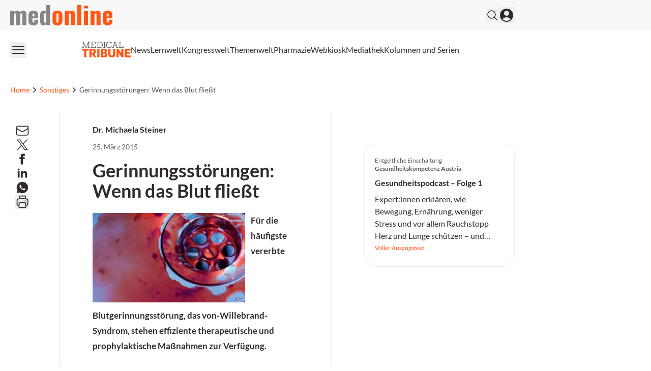

--- FILE ---
content_type: application/javascript; charset=UTF-8
request_url: https://medonline.at/_next/static/chunks/app/%5Btheme%5D/%5Bauth%5D/%5Blang%5D/med/(default)/(user)/join/page-b323c366b962dc70.js
body_size: 5967
content:
!function(){try{var e="undefined"!=typeof window?window:"undefined"!=typeof global?global:"undefined"!=typeof self?self:{},t=(new e.Error).stack;t&&(e._sentryDebugIds=e._sentryDebugIds||{},e._sentryDebugIds[t]="6c03847d-ab42-4c4d-91d0-3c1f9554a9a5",e._sentryDebugIdIdentifier="sentry-dbid-6c03847d-ab42-4c4d-91d0-3c1f9554a9a5")}catch(e){}}(),(self.webpackChunk_N_E=self.webpackChunk_N_E||[]).push([[5742],{1442:(e,t,n)=>{"use strict";n.d(t,{A:()=>a});var r=n(12115);let a=r.forwardRef(function(e,t){let{title:n,titleId:a,...i}=e;return r.createElement("svg",Object.assign({xmlns:"http://www.w3.org/2000/svg",fill:"none",viewBox:"0 0 24 24",strokeWidth:1.5,stroke:"currentColor","aria-hidden":"true",ref:t,"aria-labelledby":a},i),n?r.createElement("title",{id:a},n):null,r.createElement("path",{strokeLinecap:"round",strokeLinejoin:"round",d:"M8.25 4.5l7.5 7.5-7.5 7.5"}))})},6097:(e,t,n)=>{"use strict";n.d(t,{A:()=>a});var r=n(12115);let a=r.forwardRef(function(e,t){let{title:n,titleId:a,...i}=e;return r.createElement("svg",Object.assign({xmlns:"http://www.w3.org/2000/svg",fill:"none",viewBox:"0 0 24 24",strokeWidth:1.5,stroke:"currentColor","aria-hidden":"true",ref:t,"aria-labelledby":a},i),n?r.createElement("title",{id:a},n):null,r.createElement("path",{strokeLinecap:"round",strokeLinejoin:"round",d:"M19.5 12c0-1.232-.046-2.453-.138-3.662a4.006 4.006 0 00-3.7-3.7 48.678 48.678 0 00-7.324 0 4.006 4.006 0 00-3.7 3.7c-.017.22-.032.441-.046.662M19.5 12l3-3m-3 3l-3-3m-12 3c0 1.232.046 2.453.138 3.662a4.006 4.006 0 003.7 3.7 48.656 48.656 0 007.324 0 4.006 4.006 0 003.7-3.7c.017-.22.032-.441.046-.662M4.5 12l3 3m-3-3l-3 3"}))})},6903:(e,t,n)=>{"use strict";n.d(t,{A:()=>a});var r=n(12115);let a=r.forwardRef(function(e,t){let{title:n,titleId:a,...i}=e;return r.createElement("svg",Object.assign({xmlns:"http://www.w3.org/2000/svg",fill:"none",viewBox:"0 0 24 24",strokeWidth:1.5,stroke:"currentColor","aria-hidden":"true",ref:t,"aria-labelledby":a},i),n?r.createElement("title",{id:a},n):null,r.createElement("path",{strokeLinecap:"round",strokeLinejoin:"round",d:"M15.75 19.5L8.25 12l7.5-7.5"}))})},13580:(e,t,n)=>{"use strict";n.d(t,{A:()=>l});var r=n(67487),a=n.n(r),i=n(94192);function l(e){let{professions:t,subjects:n,jobFields:r}=e||{},{__:l}=(0,i.A)("forms"),s={user_email:l("E-Mail"),user_pass:l("Passwort"),user_pass_confirm:l("Passwort best\xe4tigen"),"meta._mo_profession":l("Berufsgruppe"),"meta._oeak_apo":l("ID-Nummer"),"meta.last_name":l("Nachname"),"meta.first_name":l("Vorname"),"meta._mo_optins":l("Ich bin einverstanden, von der MedTriX AG (auch im Interesse Dritter) zum Zweck der Information \xfcber mit meiner beruflichen T\xe4tigkeit in Zusammenhang stehende Themen per E-Mail, telefonisch, per Post und via Fax kontaktiert zu werden."),"meta._speciality1":l("Fachbereich"),"meta._mo_title":l("Titel"),"meta._mo_degree":l("Titel nachgestellt"),"meta._organisation":l("Wirkungsbereich"),"meta._mo_about":l("\xdcber mich"),"meta._mo_fax":l("Fax"),"meta._mo_city":l("Stadt"),"meta._mo_zip_code":l("PLZ"),"meta._mo_address":l("Adresse"),"meta._mo_fph_number":l("FPH-Nummer")},o={user_email:l("Bitte geben Sie eine g\xfcltige E-Mail-Adresse ein."),user_pass:l("Bitte geben Sie ein Passwort mit mindestens 12 Zeichen ein."),user_pass_confirm:l("Bitte geben Sie das Passwort erneut ein."),"meta._mo_profession":l("Bitte w\xe4hlen Sie Ihren T\xe4tigkeitsbereich aus."),"meta._oeak_apo":l("id_number_hint"),"meta.last_name":l("Bitte geben Sie Ihren Nachnamen ein."),"meta.first_name":l("Bitte geben Sie Ihren Vornamen ein."),"meta._mo_optins":l("Damit Sie von uns Newsletter erhalten k\xf6nnen m\xfcssen Sie der Verwendung Ihrer Daten zustimmen."),"meta._speciality1":l("Bitte w\xe4hlen Sie Ihren Fachbereich aus."),"meta._mo_title":l("Bitte tragen Sie Ihren akademischen Titel ein."),"meta._mo_degree":l("Bitte geben Sie Ihren nachgestellten Titel an."),"meta._organisation":l("Bitte geben Sie Ihre Organisation ein."),"meta._mo_about":l("Bitte geben Sie eine kurze Beschreibung \xfcber sich ein."),"meta._mo_fax":l("Bitte geben Sie Ihre Faxnummer ein."),"meta._mo_city":l("Bitte geben Sie Ihre Stadt ein."),"meta._mo_zip_code":l("Bitte geben Sie Ihre Postleitzahl ein."),"meta._mo_address":l("Bitte geben Sie Ihre Adresse ein."),"meta._mo_fph_number":l("Bitte geben Sie Ihre FPH-Nummer ein.")},d=e=>{let t=o[e];return t||""},m=e=>{let t=s[e];return t||e},u=[{name:"user_email",fieldProps:{required:!0,type:"email",value:""},labelProps:{label:m("user_email")},hintProps:{hint:d("user_email"),show:!1}},{name:"meta.first_name",fieldProps:{required:!0,type:"text",value:"",minLength:2},labelProps:{label:m("meta.first_name")},hintProps:{hint:d("meta.first_name"),show:!1}},{name:"meta.last_name",fieldProps:{required:!0,type:"text",value:"",minLength:2},labelProps:{label:m("meta.last_name")},hintProps:{hint:d("meta.last_name"),show:!1}},{name:"user_pass",fieldProps:{required:!0,type:"password",value:"",minLength:12},labelProps:{label:m("user_pass")},hintProps:{hint:d("user_pass"),show:!0},triggerValidation:["user_pass_confirm"]},{name:"user_pass_confirm",fieldProps:{required:!0,type:"password",value:""},labelProps:{label:m("user_pass_confirm")},hintProps:{hint:d("user_pass_confirm"),show:!0},validation:[{event:"onChange",fn:e=>{var t;let{name:n,value:r,errors:a,form:i}=e;return(null==r?void 0:r.length)&&(a=a.filter(e=>"password_missmatch"!==e.code),r!==(null==i?void 0:null===(t=i.fields.find(e=>"user_pass"===e.name))||void 0===t?void 0:t.fieldProps.value)&&(a=[...a,{field:n,code:"password_missmatch"}])),a}}]},{name:"meta._mo_profession",fieldProps:{required:!0,type:"select",value:""},labelProps:{label:m("meta._mo_profession")},hintProps:{hint:d("meta._mo_profession"),show:!1},options:(null==t?void 0:t.map(e=>({value:e.slug,label:e.name})))||[]},{name:"meta._oeak_apo",fieldProps:{required:!0,type:"text",value:""},labelProps:{label:m("meta._oeak_apo")},hintProps:{hint:d("meta._oeak_apo"),show:!0},updateOnEvent:[{event:"onChange",fields:["meta._mo_profession"],fn:e=>{var n;let{value:r,name:a}=e,i=null==t?void 0:t.find(e=>e.slug===r);return null!=i&&i.caps.needsIdNumber?{type:"updateFields",fieldData:{name:"meta._oeak_apo",active:!0,labelProps:{label:null===(n=i.idNumber)||void 0===n?void 0:n.name}}}:{type:"updateFields",fieldData:{name:"meta._oeak_apo",active:!1}}}}]},{name:"meta._mo_optins",fieldProps:{required:!0,type:"checkbox",value:"1"},labelProps:{label:m("meta._mo_optins")},hintProps:{hint:d("meta._mo_optins"),show:!1}},{name:"meta._speciality1",fieldProps:{required:!0,type:"select",value:""},labelProps:{label:m("meta._speciality1")},hintProps:{hint:d("meta._speciality1"),show:!1},options:(null==n?void 0:n.map(e=>({value:e.slug,label:e.translatedTermName||e.name})))||[],updateOnEvent:[{event:"onChange",fields:["meta._mo_profession"],fn:e=>{let{value:n,name:r}=e,a=null==t?void 0:t.find(e=>e.slug===n);return(null==a?void 0:a.subjectSelection)?{type:"updateFields",fieldData:{name:"meta._speciality1",active:!0}}:{type:"updateFields",fieldData:{name:"meta._speciality1",active:!1}}}}]},{name:"meta._mo_title",fieldProps:{required:!1,type:"text",value:""},hintProps:{hint:d("meta._mo_title"),show:!1},labelProps:{label:m("meta._mo_title")}},{name:"meta._mo_degree",fieldProps:{required:!1,type:"text",value:""},hintProps:{hint:d("meta._mo_degree"),show:!1},labelProps:{label:m("meta._mo_degree")}},{name:"meta._organisation",fieldProps:{required:!1,type:"select",value:""},labelProps:{label:m("meta._organisation")},hintProps:{hint:d("meta._organisation"),show:!1},options:(null==r?void 0:r.map(e=>({value:e.slug,label:e.translatedTermName||e.name})))||[]},{name:"meta._mo_about",fieldProps:{required:!1,type:"textarea",value:""},hintProps:{hint:d("meta._mo_about"),show:!1},labelProps:{label:m("meta._mo_about")}},{name:"meta._mo_fax",fieldProps:{required:!1,type:"text",value:""},hintProps:{hint:d("meta._mo_fax"),show:!1},labelProps:{label:m("meta._mo_fax")}},{name:"meta._mo_city",fieldProps:{required:!1,type:"text",value:""},hintProps:{hint:d("meta._mo_city"),show:!1},labelProps:{label:m("meta._mo_city")}},{name:"meta._mo_zip_code",fieldProps:{required:!1,type:"text",value:""},hintProps:{hint:d("meta._mo_zip_code"),show:!1},labelProps:{label:m("meta._mo_zip_code")}},{name:"meta._mo_address",fieldProps:{required:!1,type:"text",value:""},hintProps:{hint:d("meta._mo_address"),show:!1},labelProps:{label:m("meta._mo_address")}},{name:"meta._mo_fph_number",fieldProps:{required:!1,type:"text",value:""},hintProps:{hint:d("meta._mo_fph_number"),show:!1},labelProps:{label:m("meta._mo_fph_number")}}];return{getDFD:(e,t)=>{let n=u.find(t=>t.name===e)||{};return t?a()(n,t):n}}}},20929:(e,t,n)=>{"use strict";n.d(t,{A:()=>a});var r=n(12115);let a=r.forwardRef(function(e,t){let{title:n,titleId:a,...i}=e;return r.createElement("svg",Object.assign({xmlns:"http://www.w3.org/2000/svg",fill:"none",viewBox:"0 0 24 24",strokeWidth:1.5,stroke:"currentColor","aria-hidden":"true",ref:t,"aria-labelledby":a},i),n?r.createElement("title",{id:a},n):null,r.createElement("path",{strokeLinecap:"round",strokeLinejoin:"round",d:"M19.114 5.636a9 9 0 010 12.728M16.463 8.288a5.25 5.25 0 010 7.424M6.75 8.25l4.72-4.72a.75.75 0 011.28.53v15.88a.75.75 0 01-1.28.53l-4.72-4.72H4.51c-.88 0-1.704-.507-1.938-1.354A9.01 9.01 0 012.25 12c0-.83.112-1.633.322-2.396C2.806 8.756 3.63 8.25 4.51 8.25H6.75z"}))})},24038:(e,t,n)=>{"use strict";n.d(t,{A:()=>a});var r=n(12115);let a=r.forwardRef(function(e,t){let{title:n,titleId:a,...i}=e;return r.createElement("svg",Object.assign({xmlns:"http://www.w3.org/2000/svg",viewBox:"0 0 20 20",fill:"currentColor","aria-hidden":"true",ref:t,"aria-labelledby":a},i),n?r.createElement("title",{id:a},n):null,r.createElement("path",{d:"M5.75 3a.75.75 0 00-.75.75v12.5c0 .414.336.75.75.75h1.5a.75.75 0 00.75-.75V3.75A.75.75 0 007.25 3h-1.5zM12.75 3a.75.75 0 00-.75.75v12.5c0 .414.336.75.75.75h1.5a.75.75 0 00.75-.75V3.75a.75.75 0 00-.75-.75h-1.5z"}))})},32461:(e,t,n)=>{"use strict";n.d(t,{A:()=>a});var r=n(12115);let a=r.forwardRef(function(e,t){let{title:n,titleId:a,...i}=e;return r.createElement("svg",Object.assign({xmlns:"http://www.w3.org/2000/svg",fill:"none",viewBox:"0 0 24 24",strokeWidth:1.5,stroke:"currentColor","aria-hidden":"true",ref:t,"aria-labelledby":a},i),n?r.createElement("title",{id:a},n):null,r.createElement("path",{strokeLinecap:"round",strokeLinejoin:"round",d:"M10.5 19.5L3 12m0 0l7.5-7.5M3 12h18"}))})},35363:(e,t,n)=>{"use strict";n.d(t,{A:()=>a});var r=n(12115);let a=r.forwardRef(function(e,t){let{title:n,titleId:a,...i}=e;return r.createElement("svg",Object.assign({xmlns:"http://www.w3.org/2000/svg",viewBox:"0 0 24 24",fill:"currentColor","aria-hidden":"true",ref:t,"aria-labelledby":a},i),n?r.createElement("title",{id:a},n):null,r.createElement("path",{fillRule:"evenodd",d:"M2.25 12c0-5.385 4.365-9.75 9.75-9.75s9.75 4.365 9.75 9.75-4.365 9.75-9.75 9.75S2.25 17.385 2.25 12zm11.378-3.917c-.89-.777-2.366-.777-3.255 0a.75.75 0 01-.988-1.129c1.454-1.272 3.776-1.272 5.23 0 1.513 1.324 1.513 3.518 0 4.842a3.75 3.75 0 01-.837.552c-.676.328-1.028.774-1.028 1.152v.75a.75.75 0 01-1.5 0v-.75c0-1.279 1.06-2.107 1.875-2.502.182-.088.351-.199.503-.331.83-.727.83-1.857 0-2.584zM12 18a.75.75 0 100-1.5.75.75 0 000 1.5z",clipRule:"evenodd"}))})},47655:(e,t,n)=>{"use strict";n.d(t,{A:()=>a});var r=n(12115);let a=r.forwardRef(function(e,t){let{title:n,titleId:a,...i}=e;return r.createElement("svg",Object.assign({xmlns:"http://www.w3.org/2000/svg",fill:"none",viewBox:"0 0 24 24",strokeWidth:1.5,stroke:"currentColor","aria-hidden":"true",ref:t,"aria-labelledby":a},i),n?r.createElement("title",{id:a},n):null,r.createElement("path",{strokeLinecap:"round",strokeLinejoin:"round",d:"M9 15L3 9m0 0l6-6M3 9h12a6 6 0 010 12h-3"}))})},47777:(e,t,n)=>{"use strict";n.d(t,{default:()=>i});var r=n(12115),a=n(35695);function i(e){let{uri:t}=e,n=(0,a.useRouter)();return(0,r.useEffect)(()=>{n.replace(t)},[t]),null}},48500:(e,t,n)=>{"use strict";n.d(t,{A:()=>a});var r=n(12115);let a=r.forwardRef(function(e,t){let{title:n,titleId:a,...i}=e;return r.createElement("svg",Object.assign({xmlns:"http://www.w3.org/2000/svg",viewBox:"0 0 20 20",fill:"currentColor","aria-hidden":"true",ref:t,"aria-labelledby":a},i),n?r.createElement("title",{id:a},n):null,r.createElement("path",{fillRule:"evenodd",d:"M17 10a.75.75 0 01-.75.75H5.612l4.158 3.96a.75.75 0 11-1.04 1.08l-5.5-5.25a.75.75 0 010-1.08l5.5-5.25a.75.75 0 111.04 1.08L5.612 9.25H16.25A.75.75 0 0117 10z",clipRule:"evenodd"}))})},48983:(e,t,n)=>{"use strict";n.d(t,{default:()=>P});var r=n(95155),a=n(91417),i=n(13580),l=n(7067),s=n(94192),o=n(52758),d=n(36639),m=n(24040),u=n(74232),c=n(63821),h=n(67487),f=n.n(h),p=n(35695),v=n(12115),_=n(94311),b=n(86123),g=n(53997),w=n(69764);function P(e){var t,n,h;let{professions:P,newsletter:x,subjects:k}=e,{getDFD:y}=(0,i.A)({professions:P.filter(e=>e.canJoin),subjects:k}),E=(0,p.useRouter)(),[j,B]=(0,v.useState)(!1),{__:A}=(0,s.A)("user-pages"),C=(0,v.useContext)(d.LanguageContext),L={user_email:"",user_pass:"",user_pass_confirm:"",meta:{_mo_profession:"",_oeak_apo:"",last_name:"",first_name:"",_mo_optins:!1},newsletter:{},lang:C};x.forEach(e=>{L.newsletter[e.slug]=!1});let M={valid:!1,dirty:!1,fields:[f()(y("user_email"),{callFnOnEvents:[{event:"onChange",fn:e=>{let{name:t,value:n}=e;n.length&&V({name:t,value:n,body:{user_email:n}})}}]}),y("meta.first_name"),y("meta.last_name"),y("user_pass"),y("user_pass_confirm"),f()(y("meta._mo_profession"),{callFnOnEvents:[{event:"onChange",fn:e=>{var t,n;let{name:r,value:a}=e;(null===(t=P.find(e=>e.slug===a))||void 0===t?void 0:t.manualValidation)&&F({type:"info",text:(null===(n=P.find(e=>e.slug===a))||void 0===n?void 0:n.notice)||A("Diese Benutzerrolle wird manuell validiert"),timeout:1e4})}}]}),f()(y("meta._oeak_apo"),{callFnOnEvents:[{event:"onChange",fn:e=>{var t;let{name:n,value:r}=e;q({name:n,value:r,body:{_oeak_apo:r,_profession:null==N?void 0:null===(t=N.fields.find(e=>"meta._mo_profession"===e.name))||void 0===t?void 0:t.fieldProps.value}})}}]}),y("meta._speciality1"),{name:"meta._mo_optins",fieldProps:{required:!1,type:"checkbox",value:"1",checked:!1},active:!0,labelProps:{label:A("Ich bin einverstanden, von der MedTriX AG (auch im Interesse Dritter) zum Zweck der Information \xfcber mit meiner beruflichen T\xe4tigkeit in Zusammenhang stehende Themen per E-Mail, telefonisch, per Post und via Fax kontaktiert zu werden.")},valid:!0}]};x.forEach(e=>{M.fields.push({name:"newsletter.".concat(e.slug),fieldProps:{required:!1,type:"checkbox",value:"1",checked:!1,disabled:!0},labelProps:{labelComponent:(0,r.jsx)(b.A,{newsletter:e})},active:!1,valid:!0,updateOnEvent:[{event:"onChange",fields:["meta._mo_profession"],fn:t=>{var n,r;let{value:a,form:i}=t;return(null===(n=P.find(e=>e.slug===a))||void 0===n?void 0:n.caps.needsIdNumber)&&(null===(r=P.find(e=>e.slug===a))||void 0===r?void 0:r.caps.subscribeNewsletter)?{type:"updateFields",fieldData:{name:"newsletter.".concat(e.slug),active:!0}}:{type:"updateFields",fieldData:{name:"newsletter.".concat(e.slug),active:!1}}}},{event:"onChange",fields:["meta._mo_optins"],fn:t=>{let{checked:n}=t;return n?{type:"updateFields",fieldData:{name:"newsletter.".concat(e.slug),fieldProps:{disabled:!1,checked:!0}}}:{type:"updateFields",fieldData:{name:"newsletter.".concat(e.slug),fieldProps:{disabled:!0,checked:!1}}}}}]})});let z=async e=>{B(!0),(0,u.kz)(e).then(e=>{if(B(!1),200===e.statusCode){var t;if(null===(t=P.find(e=>{var t;return e.slug===(null===(t=N.fields.find(e=>"meta._mo_profession"===e.name))||void 0===t?void 0:t.fieldProps.value)}))||void 0===t?void 0:t.manualValidation)F({type:"success",text:A("join_success_manual_validation")}),E.push("/");else{F({type:"success",text:A("Sie haben sich erfolgreich registriert. Bitte \xfcberpr\xfcfen Sie Ihre E-Mails, um Ihr Konto zu aktivieren.")});let e=(0,c.u)("aktivieren",C);E.push("/".concat(e))}}else F({type:"error",text:A("Bei der Registrierung ist ein Fehler aufgetreten. Bitte \xfcberpr\xfcfen Sie die Eingaben")})})},{form:N,handleChanges:S,handleBlur:I,handleSubmit:R,updateForm:O,addToast:F,isSaving:D}=(0,l.m)({initialForm:M,model:L,submitFn:z}),{validateUserProps:q}=(0,o.N)(O),{validateUserProps:V}=(0,o.N)(O),T=(0,v.useContext)(m.V);return T.active?(0,r.jsx)(w.A,{options:T}):(0,r.jsxs)("form",{noValidate:!0,onSubmit:e=>R(e),children:[(0,r.jsx)("div",{className:"relative w-full md:mb-3 flex items-center gap-2",children:(0,r.jsx)(_.A,{field:N.fields.find(e=>"user_email"===e.name),handleBlur:I,handleChanges:S})}),(0,r.jsxs)("div",{className:"md:flex flex-wrap gap-5 md:mb-3",children:[(0,r.jsx)(_.A,{field:N.fields.find(e=>"meta.first_name"===e.name),handleBlur:I,handleChanges:S}),(0,r.jsx)(_.A,{field:N.fields.find(e=>"meta.last_name"===e.name),handleBlur:I,handleChanges:S})]}),(0,r.jsxs)("div",{className:"md:flex flex-wrap gap-5 md:mb-3",children:[(0,r.jsx)(_.A,{field:N.fields.find(e=>"user_pass"===e.name),handleBlur:I,handleChanges:S}),(0,r.jsx)(_.A,{field:N.fields.find(e=>"user_pass_confirm"===e.name),handleBlur:I,handleChanges:S})]}),(0,r.jsxs)("div",{className:"md:flex flex-wrap gap-5 md:mb-3",children:[(0,r.jsx)(_.A,{field:N.fields.find(e=>"meta._mo_profession"===e.name),handleBlur:I,handleChanges:S}),(0,r.jsx)(_.A,{field:N.fields.find(e=>"meta._oeak_apo"===e.name),handleBlur:I,handleChanges:S})]}),(0,r.jsx)("div",{className:"flex mb-1",children:(0,r.jsx)(_.A,{field:N.fields.find(e=>"meta._speciality1"===e.name),handleBlur:I,handleChanges:S})}),(0,r.jsx)("div",{className:"flex mb-1",children:(0,r.jsx)(_.A,{field:N.fields.find(e=>"meta._mo_optins"===e.name),handleBlur:I,handleChanges:S})}),(null===(t=N.fields.find(e=>"meta._oeak_apo"===e.name))||void 0===t?void 0:t.asyncStatus)!=="pending"&&(null===(n=N.fields.find(e=>"meta._oeak_apo"===e.name))||void 0===n?void 0:n.valid)&&(null===(h=P.find(e=>{var t;return e.slug===(null===(t=N.fields.find(e=>"meta._mo_profession"===e.name))||void 0===t?void 0:t.fieldProps.value)}))||void 0===h?void 0:h.caps.subscribeNewsletter)&&(0,r.jsxs)("div",{className:"mb-5 bg-white rounded-2xl p-5",children:[(0,r.jsx)("h4",{className:"mb-3",children:A("Newsletter")}),(0,r.jsx)("p",{className:"mb-5",children:A("Sie k\xf6nnen unsere Newsletter nur bestellen, wenn Sie der Datenverarbeitung oben zustimmen.")}),x.map(e=>(0,r.jsx)(_.A,{className:"last:mb-0",field:N.fields.find(t=>t.name==="newsletter.".concat(e.slug)),handleBlur:I,handleChanges:S},e.slug))]}),(0,r.jsxs)("div",{className:"mb-8",children:[A("Mit der Registrierung best\xe4tige ich, dass ich die")," ",(0,r.jsx)(a.default,{className:"underline decoration-4 decoration-primary-lighter",target:"_blank",href:"https://medtrix.group/schweiz/agb/",children:A("AGB")})," ",A("gelesen und akzeptiert sowie die")," ",(0,r.jsx)(a.default,{className:"underline decoration-4 decoration-primary-lighter",target:"_blank",href:"https://medtrix.group/schweiz/datenschutzerklaerung/",children:A("Datenschutzerkl\xe4rung")})," ",A("gelesen und zur Kenntnis genommen habe.")]}),(0,r.jsx)(g.l,{loading:j||D,type:"submit",className:"block w-full md:w-auto md:inline-block",children:A("Registrierung abschicken")})]})}},50996:(e,t,n)=>{"use strict";n.d(t,{A:()=>a});var r=n(12115);let a=r.forwardRef(function(e,t){let{title:n,titleId:a,...i}=e;return r.createElement("svg",Object.assign({xmlns:"http://www.w3.org/2000/svg",viewBox:"0 0 20 20",fill:"currentColor","aria-hidden":"true",ref:t,"aria-labelledby":a},i),n?r.createElement("title",{id:a},n):null,r.createElement("path",{d:"M6.3 2.841A1.5 1.5 0 004 4.11V15.89a1.5 1.5 0 002.3 1.269l9.344-5.89a1.5 1.5 0 000-2.538L6.3 2.84z"}))})},54982:(e,t,n)=>{"use strict";n.d(t,{A:()=>a});var r=n(12115);let a=r.forwardRef(function(e,t){let{title:n,titleId:a,...i}=e;return r.createElement("svg",Object.assign({xmlns:"http://www.w3.org/2000/svg",fill:"none",viewBox:"0 0 24 24",strokeWidth:1.5,stroke:"currentColor","aria-hidden":"true",ref:t,"aria-labelledby":a},i),n?r.createElement("title",{id:a},n):null,r.createElement("path",{strokeLinecap:"round",strokeLinejoin:"round",d:"M3.75 12h16.5m-16.5 3.75h16.5M3.75 19.5h16.5M5.625 4.5h12.75a1.875 1.875 0 010 3.75H5.625a1.875 1.875 0 010-3.75z"}))})},57763:(e,t,n)=>{"use strict";n.d(t,{A:()=>a});var r=n(12115);let a=r.forwardRef(function(e,t){let{title:n,titleId:a,...i}=e;return r.createElement("svg",Object.assign({xmlns:"http://www.w3.org/2000/svg",fill:"none",viewBox:"0 0 24 24",strokeWidth:1.5,stroke:"currentColor","aria-hidden":"true",ref:t,"aria-labelledby":a},i),n?r.createElement("title",{id:a},n):null,r.createElement("path",{strokeLinecap:"round",strokeLinejoin:"round",d:"M17.25 9.75L19.5 12m0 0l2.25 2.25M19.5 12l2.25-2.25M19.5 12l-2.25 2.25m-10.5-6l4.72-4.72a.75.75 0 011.28.531V19.94a.75.75 0 01-1.28.53l-4.72-4.72H4.51c-.88 0-1.704-.506-1.938-1.354A9.01 9.01 0 012.25 12c0-.83.112-1.633.322-2.395C2.806 8.757 3.63 8.25 4.51 8.25H6.75z"}))})},63603:(e,t,n)=>{"use strict";n.d(t,{A:()=>a});var r=n(12115);let a=r.forwardRef(function(e,t){let{title:n,titleId:a,...i}=e;return r.createElement("svg",Object.assign({xmlns:"http://www.w3.org/2000/svg",fill:"none",viewBox:"0 0 24 24",strokeWidth:1.5,stroke:"currentColor","aria-hidden":"true",ref:t,"aria-labelledby":a},i),n?r.createElement("title",{id:a},n):null,r.createElement("path",{strokeLinecap:"round",strokeLinejoin:"round",d:"M5.25 5.653c0-.856.917-1.398 1.667-.986l11.54 6.348a1.125 1.125 0 010 1.971l-11.54 6.347a1.125 1.125 0 01-1.667-.985V5.653z"}))})},67035:(e,t,n)=>{"use strict";n.d(t,{A:()=>a});var r=n(12115);let a=r.forwardRef(function(e,t){let{title:n,titleId:a,...i}=e;return r.createElement("svg",Object.assign({xmlns:"http://www.w3.org/2000/svg",fill:"none",viewBox:"0 0 24 24",strokeWidth:1.5,stroke:"currentColor","aria-hidden":"true",ref:t,"aria-labelledby":a},i),n?r.createElement("title",{id:a},n):null,r.createElement("path",{strokeLinecap:"round",strokeLinejoin:"round",d:"M13.5 4.5L21 12m0 0l-7.5 7.5M21 12H3"}))})},74395:(e,t,n)=>{"use strict";n.d(t,{A:()=>a});var r=n(12115);let a=r.forwardRef(function(e,t){let{title:n,titleId:a,...i}=e;return r.createElement("svg",Object.assign({xmlns:"http://www.w3.org/2000/svg",fill:"none",viewBox:"0 0 24 24",strokeWidth:1.5,stroke:"currentColor","aria-hidden":"true",ref:t,"aria-labelledby":a},i),n?r.createElement("title",{id:a},n):null,r.createElement("path",{strokeLinecap:"round",strokeLinejoin:"round",d:"M15.75 5.25v13.5m-7.5-13.5v13.5"}))})},74905:(e,t,n)=>{Promise.resolve().then(n.bind(n,63297)),Promise.resolve().then(n.bind(n,75001)),Promise.resolve().then(n.bind(n,58892)),Promise.resolve().then(n.bind(n,33434)),Promise.resolve().then(n.bind(n,91417)),Promise.resolve().then(n.bind(n,47777)),Promise.resolve().then(n.bind(n,79981)),Promise.resolve().then(n.bind(n,52682)),Promise.resolve().then(n.bind(n,42922)),Promise.resolve().then(n.bind(n,30569)),Promise.resolve().then(n.bind(n,6135)),Promise.resolve().then(n.bind(n,51534)),Promise.resolve().then(n.bind(n,56441)),Promise.resolve().then(n.bind(n,12534)),Promise.resolve().then(n.bind(n,36543)),Promise.resolve().then(n.bind(n,94224)),Promise.resolve().then(n.bind(n,63093)),Promise.resolve().then(n.bind(n,37443)),Promise.resolve().then(n.bind(n,10401)),Promise.resolve().then(n.bind(n,3511)),Promise.resolve().then(n.bind(n,23144)),Promise.resolve().then(n.bind(n,60674)),Promise.resolve().then(n.bind(n,70294)),Promise.resolve().then(n.bind(n,49226)),Promise.resolve().then(n.bind(n,85205)),Promise.resolve().then(n.bind(n,5252)),Promise.resolve().then(n.bind(n,74534)),Promise.resolve().then(n.bind(n,79206)),Promise.resolve().then(n.bind(n,53136)),Promise.resolve().then(n.bind(n,55362)),Promise.resolve().then(n.bind(n,19208)),Promise.resolve().then(n.bind(n,47406)),Promise.resolve().then(n.bind(n,97742)),Promise.resolve().then(n.bind(n,31942)),Promise.resolve().then(n.bind(n,38739)),Promise.resolve().then(n.bind(n,20615)),Promise.resolve().then(n.bind(n,24134)),Promise.resolve().then(n.bind(n,40641)),Promise.resolve().then(n.bind(n,48983)),Promise.resolve().then(n.bind(n,90554)),Promise.resolve().then(n.bind(n,25511)),Promise.resolve().then(n.bind(n,20226)),Promise.resolve().then(n.bind(n,17119)),Promise.resolve().then(n.bind(n,5029)),Promise.resolve().then(n.bind(n,64891)),Promise.resolve().then(n.t.bind(n,33063,23)),Promise.resolve().then(n.bind(n,35198)),Promise.resolve().then(n.bind(n,36639)),Promise.resolve().then(n.bind(n,6716)),Promise.resolve().then(n.bind(n,5847))},80025:(e,t,n)=>{"use strict";n.d(t,{A:()=>a});var r=n(12115);let a=r.forwardRef(function(e,t){let{title:n,titleId:a,...i}=e;return r.createElement("svg",Object.assign({xmlns:"http://www.w3.org/2000/svg",fill:"none",viewBox:"0 0 24 24",strokeWidth:1.5,stroke:"currentColor","aria-hidden":"true",ref:t,"aria-labelledby":a},i),n?r.createElement("title",{id:a},n):null,r.createElement("path",{strokeLinecap:"round",strokeLinejoin:"round",d:"M3.75 3.75v4.5m0-4.5h4.5m-4.5 0L9 9M3.75 20.25v-4.5m0 4.5h4.5m-4.5 0L9 15M20.25 3.75h-4.5m4.5 0v4.5m0-4.5L15 9m5.25 11.25h-4.5m4.5 0v-4.5m0 4.5L15 15"}))})},84541:(e,t,n)=>{"use strict";n.d(t,{A:()=>a});var r=n(19169);let a=(0,n(89341).Ht)(r.Ay,e=>(t,n,r)=>(r.revalidateOnFocus=!1,r.revalidateIfStale=!1,r.revalidateOnReconnect=!1,e(t,n,r)))},87630:(e,t,n)=>{"use strict";n.d(t,{A:()=>a});var r=n(12115);let a=r.forwardRef(function(e,t){let{title:n,titleId:a,...i}=e;return r.createElement("svg",Object.assign({xmlns:"http://www.w3.org/2000/svg",viewBox:"0 0 24 24",fill:"currentColor","aria-hidden":"true",ref:t,"aria-labelledby":a},i),n?r.createElement("title",{id:a},n):null,r.createElement("path",{d:"M8.25 4.5a3.75 3.75 0 117.5 0v8.25a3.75 3.75 0 11-7.5 0V4.5z"}),r.createElement("path",{d:"M6 10.5a.75.75 0 01.75.75v1.5a5.25 5.25 0 1010.5 0v-1.5a.75.75 0 011.5 0v1.5a6.751 6.751 0 01-6 6.709v2.291h3a.75.75 0 010 1.5h-7.5a.75.75 0 010-1.5h3v-2.291a6.751 6.751 0 01-6-6.709v-1.5A.75.75 0 016 10.5z"}))})},95288:(e,t,n)=>{"use strict";n.d(t,{A:()=>a});var r=n(12115);let a=r.forwardRef(function(e,t){let{title:n,titleId:a,...i}=e;return r.createElement("svg",Object.assign({xmlns:"http://www.w3.org/2000/svg",viewBox:"0 0 20 20",fill:"currentColor","aria-hidden":"true",ref:t,"aria-labelledby":a},i),n?r.createElement("title",{id:a},n):null,r.createElement("path",{fillRule:"evenodd",d:"M10 18a8 8 0 100-16 8 8 0 000 16zM8.28 7.22a.75.75 0 00-1.06 1.06L8.94 10l-1.72 1.72a.75.75 0 101.06 1.06L10 11.06l1.72 1.72a.75.75 0 101.06-1.06L11.06 10l1.72-1.72a.75.75 0 00-1.06-1.06L10 8.94 8.28 7.22z",clipRule:"evenodd"}))})}},e=>{var t=t=>e(e.s=t);e.O(0,[6874,536,8209,8312,5002,2448,3630,7466,2927,7481,1228,8441,1684,7358],()=>t(74905)),_N_E=e.O()}]);

--- FILE ---
content_type: text/x-component
request_url: https://medonline.at/kongresswelt/?_rsc=sizac
body_size: 33919
content:
1:"$Sreact.fragment"
2:I[87555,[],""]
3:I[31295,[],""]
8:I[59665,[],"MetadataBoundary"]
a:I[59665,[],"OutletBoundary"]
d:I[74911,[],"AsyncMetadataOutlet"]
f:I[59665,[],"ViewportBoundary"]
11:I[23188,["2105","static/chunks/2105-62ef10dc25c68dbe.js","4219","static/chunks/app/global-error-b36fb79ab6573511.js"],"default"]
:HL["/_next/static/css/3ed9fc6749931ac5.css","style"]
0:{"P":null,"b":"JF4zm98qDGNcDCDxdrzZx","p":"","c":["","kongresswelt","?_rsc=tyghy"],"i":false,"f":[[["",{"children":[["theme","medonline","d"],{"children":[["auth","notloggedin","d"],{"children":[["lang","at","d"],{"children":["med",{"children":["(default)",{"children":["kongresswelt",{"children":["__PAGE__",{}]}]}]}]}]}]},"$undefined","$undefined",true]}],["",["$","$1","c",{"children":[null,["$","$L2",null,{"parallelRouterKey":"children","error":"$undefined","errorStyles":"$undefined","errorScripts":"$undefined","template":["$","$L3",null,{}],"templateStyles":"$undefined","templateScripts":"$undefined","notFound":[[["$","title",null,{"children":"404: This page could not be found."}],["$","div",null,{"style":{"fontFamily":"system-ui,\"Segoe UI\",Roboto,Helvetica,Arial,sans-serif,\"Apple Color Emoji\",\"Segoe UI Emoji\"","height":"100vh","textAlign":"center","display":"flex","flexDirection":"column","alignItems":"center","justifyContent":"center"},"children":["$","div",null,{"children":[["$","style",null,{"dangerouslySetInnerHTML":{"__html":"body{color:#000;background:#fff;margin:0}.next-error-h1{border-right:1px solid rgba(0,0,0,.3)}@media (prefers-color-scheme:dark){body{color:#fff;background:#000}.next-error-h1{border-right:1px solid rgba(255,255,255,.3)}}"}}],["$","h1",null,{"className":"next-error-h1","style":{"display":"inline-block","margin":"0 20px 0 0","padding":"0 23px 0 0","fontSize":24,"fontWeight":500,"verticalAlign":"top","lineHeight":"49px"},"children":404}],["$","div",null,{"style":{"display":"inline-block"},"children":["$","h2",null,{"style":{"fontSize":14,"fontWeight":400,"lineHeight":"49px","margin":0},"children":"This page could not be found."}]}]]}]}]],[]],"forbidden":"$undefined","unauthorized":"$undefined"}]]}],{"children":[["theme","medonline","d"],["$","$1","c",{"children":[null,"$L4"]}],{"children":[["auth","notloggedin","d"],["$","$1","c",{"children":[null,"$L5"]}],{"children":[["lang","at","d"],["$","$1","c",{"children":[null,["$","$L2",null,{"parallelRouterKey":"children","error":"$undefined","errorStyles":"$undefined","errorScripts":"$undefined","template":["$","$L3",null,{}],"templateStyles":"$undefined","templateScripts":"$undefined","notFound":"$undefined","forbidden":"$undefined","unauthorized":"$undefined"}]]}],{"children":["med",["$","$1","c",{"children":[null,["$","$L2",null,{"parallelRouterKey":"children","error":"$undefined","errorStyles":"$undefined","errorScripts":"$undefined","template":["$","$L3",null,{}],"templateStyles":"$undefined","templateScripts":"$undefined","notFound":"$undefined","forbidden":"$undefined","unauthorized":"$undefined"}]]}],{"children":["(default)",["$","$1","c",{"children":[[["$","link","0",{"rel":"stylesheet","href":"/_next/static/css/3ed9fc6749931ac5.css","precedence":"next","crossOrigin":"$undefined","nonce":"$undefined"}]],"$L6"]}],{"children":["kongresswelt",["$","$1","c",{"children":[null,["$","$L2",null,{"parallelRouterKey":"children","error":"$undefined","errorStyles":"$undefined","errorScripts":"$undefined","template":["$","$L3",null,{}],"templateStyles":"$undefined","templateScripts":"$undefined","notFound":"$undefined","forbidden":"$undefined","unauthorized":"$undefined"}]]}],{"children":["__PAGE__",["$","$1","c",{"children":["$L7",["$","$L8",null,{"children":"$L9"}],null,["$","$La",null,{"children":["$Lb","$Lc",["$","$Ld",null,{"promise":"$@e"}]]}]]}],{},null,false]},null,false]},null,false]},null,false]},null,false]},null,false]},null,false]},null,false],["$","$1","h",{"children":[null,["$","$1","rEoDlaYelqllMamZdhQ69",{"children":[["$","$Lf",null,{"children":"$L10"}],null]}],null]}],false]],"m":"$undefined","G":["$11",[]],"s":false,"S":true}
12:"$Sreact.suspense"
13:I[74911,[],"AsyncMetadata"]
9:["$","$12",null,{"fallback":null,"children":["$","$L13",null,{"promise":"$@14"}]}]
c:null
4:["$","$L2",null,{"parallelRouterKey":"children","error":"$undefined","errorStyles":"$undefined","errorScripts":"$undefined","template":["$","$L3",null,{}],"templateStyles":"$undefined","templateScripts":"$undefined","notFound":"$undefined","forbidden":"$undefined","unauthorized":"$undefined"}]
5:["$","$L2",null,{"parallelRouterKey":"children","error":"$undefined","errorStyles":"$undefined","errorScripts":"$undefined","template":["$","$L3",null,{}],"templateStyles":"$undefined","templateScripts":"$undefined","notFound":"$undefined","forbidden":"$undefined","unauthorized":"$undefined"}]
10:[["$","meta","0",{"charSet":"utf-8"}],["$","meta","1",{"name":"viewport","content":"width=device-width, initial-scale=1, viewport-fit=cover"}]]
b:null
15:I[64891,["6874","static/chunks/6874-4288238436ef3df6.js","536","static/chunks/536-95d3502456a95325.js","8209","static/chunks/8209-0db16e0e98316494.js","534","static/chunks/534-85d5153cdafa7747.js","8312","static/chunks/8312-747b521a1bd3389e.js","5002","static/chunks/5002-f35085370cfc0e14.js","2448","static/chunks/2448-a284f2f2ecee6fa3.js","3630","static/chunks/3630-8e80443a8b6b3ebf.js","7466","static/chunks/7466-d66654f090c994a9.js","2927","static/chunks/2927-25e8cb521e1a53b8.js","7481","static/chunks/7481-b1a73c8101b66a95.js","1228","static/chunks/1228-27d294e68af2a772.js","937","static/chunks/937-c0c602caf0b6a757.js","9681","static/chunks/app/%5Btheme%5D/%5Bauth%5D/%5Blang%5D/med/(default)/kongresswelt/page-70ea2547006ddf5b.js"],"default"]
16:I[5029,["6874","static/chunks/6874-4288238436ef3df6.js","536","static/chunks/536-95d3502456a95325.js","8209","static/chunks/8209-0db16e0e98316494.js","534","static/chunks/534-85d5153cdafa7747.js","8312","static/chunks/8312-747b521a1bd3389e.js","5002","static/chunks/5002-f35085370cfc0e14.js","2448","static/chunks/2448-a284f2f2ecee6fa3.js","3630","static/chunks/3630-8e80443a8b6b3ebf.js","7466","static/chunks/7466-d66654f090c994a9.js","2927","static/chunks/2927-25e8cb521e1a53b8.js","7481","static/chunks/7481-b1a73c8101b66a95.js","1228","static/chunks/1228-27d294e68af2a772.js","937","static/chunks/937-c0c602caf0b6a757.js","9681","static/chunks/app/%5Btheme%5D/%5Bauth%5D/%5Blang%5D/med/(default)/kongresswelt/page-70ea2547006ddf5b.js"],"default"]
18:I[17119,["6874","static/chunks/6874-4288238436ef3df6.js","536","static/chunks/536-95d3502456a95325.js","8209","static/chunks/8209-0db16e0e98316494.js","534","static/chunks/534-85d5153cdafa7747.js","8312","static/chunks/8312-747b521a1bd3389e.js","5002","static/chunks/5002-f35085370cfc0e14.js","2448","static/chunks/2448-a284f2f2ecee6fa3.js","3630","static/chunks/3630-8e80443a8b6b3ebf.js","7466","static/chunks/7466-d66654f090c994a9.js","2927","static/chunks/2927-25e8cb521e1a53b8.js","7481","static/chunks/7481-b1a73c8101b66a95.js","1228","static/chunks/1228-27d294e68af2a772.js","937","static/chunks/937-c0c602caf0b6a757.js","9681","static/chunks/app/%5Btheme%5D/%5Bauth%5D/%5Blang%5D/med/(default)/kongresswelt/page-70ea2547006ddf5b.js"],"default"]
1a:I[94224,["6874","static/chunks/6874-4288238436ef3df6.js","536","static/chunks/536-95d3502456a95325.js","8209","static/chunks/8209-0db16e0e98316494.js","534","static/chunks/534-85d5153cdafa7747.js","8312","static/chunks/8312-747b521a1bd3389e.js","5002","static/chunks/5002-f35085370cfc0e14.js","2448","static/chunks/2448-a284f2f2ecee6fa3.js","3630","static/chunks/3630-8e80443a8b6b3ebf.js","7466","static/chunks/7466-d66654f090c994a9.js","2927","static/chunks/2927-25e8cb521e1a53b8.js","7481","static/chunks/7481-b1a73c8101b66a95.js","1228","static/chunks/1228-27d294e68af2a772.js","937","static/chunks/937-c0c602caf0b6a757.js","9681","static/chunks/app/%5Btheme%5D/%5Bauth%5D/%5Blang%5D/med/(default)/kongresswelt/page-70ea2547006ddf5b.js"],"default"]
1b:I[55362,["6874","static/chunks/6874-4288238436ef3df6.js","536","static/chunks/536-95d3502456a95325.js","8209","static/chunks/8209-0db16e0e98316494.js","534","static/chunks/534-85d5153cdafa7747.js","8312","static/chunks/8312-747b521a1bd3389e.js","5002","static/chunks/5002-f35085370cfc0e14.js","2448","static/chunks/2448-a284f2f2ecee6fa3.js","3630","static/chunks/3630-8e80443a8b6b3ebf.js","7466","static/chunks/7466-d66654f090c994a9.js","2927","static/chunks/2927-25e8cb521e1a53b8.js","7481","static/chunks/7481-b1a73c8101b66a95.js","1228","static/chunks/1228-27d294e68af2a772.js","937","static/chunks/937-c0c602caf0b6a757.js","9681","static/chunks/app/%5Btheme%5D/%5Bauth%5D/%5Blang%5D/med/(default)/kongresswelt/page-70ea2547006ddf5b.js"],"default"]
7:[[["$","$12",null,{"children":["$","$L15",null,{"id":10142701}]}],["$","$L16",null,{"dataLayerProps":{"infocenters":null,"kategorien":null,"publishyear":"2023","publishdate":"2023-03-28T00:43:37+02:00","archivedate":null,"magazine":null,"tags":null,"series":null,"sponsors":null,"posttype":"page","coursetype":null,"authors":null}}]],[false,"$L17",false],["$","$L18",null,{"adUnits":[{"name":"native_congress","sizes":["fluid"]},{"name":"archive_top_ms","sizes":[[970,250],[970,90],[728,90],[300,250],[320,50],[300,100],"fluid"],"sizeMapping":"mappingtopms"},{"name":"archive_middle_ms","sizes":[[970,250],[970,90],[728,90],[300,600],[300,250],[320,50],[300,100],"fluid"],"sizeMapping":"mappingmiddlems"},{"name":"archive_bottom_ms","sizes":[[970,250],[970,90],[728,90],[300,600],[300,250],[320,50],[300,100],"fluid"],"sizeMapping":"mappingbottomms"},{"name":"archive_side_ms","sizes":[[300,600],[300,250],[160,600],[120,600],[120,160],"fluid"],"sizeMapping":"mappingsidems"},{"name":"archive_side_mr","sizes":[[300,600],[300,250],[160,600],[120,600],[120,160],"fluid"],"sizeMapping":"mappingsidemr"}],"keyValues":{"subjects":"false","subject":"false","archive":"false","home":"false","singular":"page","infocenter":"false","path":"/kongresswelt/","magazine":"false","categories":"false","category":"false","tags":"false"},"loggedin":"notloggedin","lang":"at"}],"$L19","$undefined",["$","$L1a",null,{"hrefLang":[]}],["$","$L1b",null,{"id":10142701}]]
14:{"metadata":[["$","title","0",{"children":"Kongresswelt"}],["$","meta","1",{"name":"description","content":"Wir berichten umfassend Ã¼ber die neuesten wissenschaftlichen Erkenntnisse und Publikationen. Wir informieren Ã¼ber die medizinischen Highlights aus jedem"}],["$","meta","2",{"name":"robots","content":"index follow max-image-preview:large max-snippet:-1 max-video-preview:-1"}],["$","link","3",{"rel":"canonical","href":"https://medonline.at/kongresswelt/"}],["$","meta","4",{"property":"og:title","content":"Kongresswelt"}],["$","meta","5",{"property":"og:description","content":"Wir berichten umfassend Ã¼ber die neuesten wissenschaftlichen Erkenntnisse und Publikationen. Wir informieren Ã¼ber die medizinischen Highlights aus jedem"}],["$","meta","6",{"property":"og:url","content":"https://medonline.at/kongresswelt/"}],["$","meta","7",{"property":"og:site_name","content":"medonline"}],["$","meta","8",{"property":"og:locale","content":"de_DE"}],["$","meta","9",{"property":"og:image","content":"https://media.medonline.at/2020/09/cropped-android-chrome-512x512-1.png"}],["$","meta","10",{"property":"og:type","content":"article"}],["$","meta","11",{"name":"twitter:card","content":"summary_large_image"}],["$","meta","12",{"name":"twitter:title","content":"Kongresswelt"}],["$","meta","13",{"name":"twitter:description","content":"Wir berichten umfassend Ã¼ber die neuesten wissenschaftlichen Erkenntnisse und Publikationen. Wir informieren Ã¼ber die medizinischen Highlights aus jedem"}],["$","meta","14",{"name":"twitter:image","content":"https://media.medonline.at/2020/09/cropped-android-chrome-512x512-1.png"}]],"error":null,"digest":"$undefined"}
e:{"metadata":"$14:metadata","error":null,"digest":"$undefined"}
1c:I[20615,["6874","static/chunks/6874-4288238436ef3df6.js","536","static/chunks/536-95d3502456a95325.js","8209","static/chunks/8209-0db16e0e98316494.js","534","static/chunks/534-85d5153cdafa7747.js","8312","static/chunks/8312-747b521a1bd3389e.js","5002","static/chunks/5002-f35085370cfc0e14.js","2448","static/chunks/2448-a284f2f2ecee6fa3.js","3630","static/chunks/3630-8e80443a8b6b3ebf.js","7466","static/chunks/7466-d66654f090c994a9.js","2927","static/chunks/2927-25e8cb521e1a53b8.js","7481","static/chunks/7481-b1a73c8101b66a95.js","1228","static/chunks/1228-27d294e68af2a772.js","937","static/chunks/937-c0c602caf0b6a757.js","9681","static/chunks/app/%5Btheme%5D/%5Bauth%5D/%5Blang%5D/med/(default)/kongresswelt/page-70ea2547006ddf5b.js"],"default"]
19:["$","$L1c",null,{"newsletter":[{"id":2000239600,"title":"medonline relaunch","slug":"medonline","name":"medonline Newsletter","description":"Aktuelles aus allen Fachrichtungen","frequency":"Jeden Mittwoch"},{"id":2000239803,"title":"Pharmaceutical Tribune relaunch","slug":"pharmaceutical_tribune","name":"PT Newsletter","description":"Das Fortbildungs- und Informationsmedium fÃ¼r Apotheker in Ã–sterreich","frequency":"ZweiwÃ¶chentlich am Donnerstag"},{"id":2000240117,"title":"Medical Tribune relaunch","slug":"medical_tribune","name":"Medical Tribune Newsletter","description":"News aus Politik und Medizin","frequency":"ZweiwÃ¶chentlich am Montag"},{"id":2000239821,"title":"Fortbildungsnewsletter (ex dfp) relaunch","slug":"dfp","name":"medonline Fortbildungs-Newsletter","description":"DFP-Literaturstudien, DFP-E-Learnings, Produktfortbildungen, Symptoma.com-PatientenfÃ¤lle und mehr","frequency":"ZweiwÃ¶chentlich am Freitag"},{"id":2000276252,"title":"Kongressnewsletter","slug":"kongressnewsletter","name":"Kongress News","description":"Berichte von den wichtigsten medizinischen Kongressen","frequency":"mehrmals jÃ¤hrlich"}],"auth":"notloggedin","lang":"at"}]
1d:I[69243,["6874","static/chunks/6874-4288238436ef3df6.js","536","static/chunks/536-95d3502456a95325.js","2105","static/chunks/2105-62ef10dc25c68dbe.js","2659","static/chunks/2659-5f08dede0c8c8312.js","8312","static/chunks/8312-747b521a1bd3389e.js","5002","static/chunks/5002-f35085370cfc0e14.js","2927","static/chunks/2927-25e8cb521e1a53b8.js","9911","static/chunks/9911-09f6e6728141da5b.js","9609","static/chunks/app/%5Btheme%5D/%5Bauth%5D/%5Blang%5D/med/(default)/layout-64dd0417bed7c520.js"],""]
1f:I[53123,["6874","static/chunks/6874-4288238436ef3df6.js","536","static/chunks/536-95d3502456a95325.js","2105","static/chunks/2105-62ef10dc25c68dbe.js","2659","static/chunks/2659-5f08dede0c8c8312.js","8312","static/chunks/8312-747b521a1bd3389e.js","5002","static/chunks/5002-f35085370cfc0e14.js","2927","static/chunks/2927-25e8cb521e1a53b8.js","9911","static/chunks/9911-09f6e6728141da5b.js","9609","static/chunks/app/%5Btheme%5D/%5Bauth%5D/%5Blang%5D/med/(default)/layout-64dd0417bed7c520.js"],"default"]
20:I[86800,["6874","static/chunks/6874-4288238436ef3df6.js","536","static/chunks/536-95d3502456a95325.js","2105","static/chunks/2105-62ef10dc25c68dbe.js","2659","static/chunks/2659-5f08dede0c8c8312.js","8312","static/chunks/8312-747b521a1bd3389e.js","5002","static/chunks/5002-f35085370cfc0e14.js","2927","static/chunks/2927-25e8cb521e1a53b8.js","9911","static/chunks/9911-09f6e6728141da5b.js","9609","static/chunks/app/%5Btheme%5D/%5Bauth%5D/%5Blang%5D/med/(default)/layout-64dd0417bed7c520.js"],"TopLevelProviders"]
21:I[16291,["6874","static/chunks/6874-4288238436ef3df6.js","536","static/chunks/536-95d3502456a95325.js","2105","static/chunks/2105-62ef10dc25c68dbe.js","2659","static/chunks/2659-5f08dede0c8c8312.js","8312","static/chunks/8312-747b521a1bd3389e.js","5002","static/chunks/5002-f35085370cfc0e14.js","2927","static/chunks/2927-25e8cb521e1a53b8.js","9911","static/chunks/9911-09f6e6728141da5b.js","9609","static/chunks/app/%5Btheme%5D/%5Bauth%5D/%5Blang%5D/med/(default)/layout-64dd0417bed7c520.js"],"default"]
22:I[91417,["6874","static/chunks/6874-4288238436ef3df6.js","536","static/chunks/536-95d3502456a95325.js","8209","static/chunks/8209-0db16e0e98316494.js","534","static/chunks/534-85d5153cdafa7747.js","8312","static/chunks/8312-747b521a1bd3389e.js","5002","static/chunks/5002-f35085370cfc0e14.js","2448","static/chunks/2448-a284f2f2ecee6fa3.js","3630","static/chunks/3630-8e80443a8b6b3ebf.js","7466","static/chunks/7466-d66654f090c994a9.js","2927","static/chunks/2927-25e8cb521e1a53b8.js","7481","static/chunks/7481-b1a73c8101b66a95.js","1228","static/chunks/1228-27d294e68af2a772.js","937","static/chunks/937-c0c602caf0b6a757.js","9681","static/chunks/app/%5Btheme%5D/%5Bauth%5D/%5Blang%5D/med/(default)/kongresswelt/page-70ea2547006ddf5b.js"],"default"]
23:I[33063,["6874","static/chunks/6874-4288238436ef3df6.js","536","static/chunks/536-95d3502456a95325.js","8209","static/chunks/8209-0db16e0e98316494.js","534","static/chunks/534-85d5153cdafa7747.js","8312","static/chunks/8312-747b521a1bd3389e.js","5002","static/chunks/5002-f35085370cfc0e14.js","2448","static/chunks/2448-a284f2f2ecee6fa3.js","3630","static/chunks/3630-8e80443a8b6b3ebf.js","7466","static/chunks/7466-d66654f090c994a9.js","2927","static/chunks/2927-25e8cb521e1a53b8.js","7481","static/chunks/7481-b1a73c8101b66a95.js","1228","static/chunks/1228-27d294e68af2a772.js","937","static/chunks/937-c0c602caf0b6a757.js","9681","static/chunks/app/%5Btheme%5D/%5Bauth%5D/%5Blang%5D/med/(default)/kongresswelt/page-70ea2547006ddf5b.js"],"Image"]
24:I[10212,["6874","static/chunks/6874-4288238436ef3df6.js","536","static/chunks/536-95d3502456a95325.js","2105","static/chunks/2105-62ef10dc25c68dbe.js","2659","static/chunks/2659-5f08dede0c8c8312.js","8312","static/chunks/8312-747b521a1bd3389e.js","5002","static/chunks/5002-f35085370cfc0e14.js","2927","static/chunks/2927-25e8cb521e1a53b8.js","9911","static/chunks/9911-09f6e6728141da5b.js","9609","static/chunks/app/%5Btheme%5D/%5Bauth%5D/%5Blang%5D/med/(default)/layout-64dd0417bed7c520.js"],"default"]
25:I[72031,["6874","static/chunks/6874-4288238436ef3df6.js","536","static/chunks/536-95d3502456a95325.js","2105","static/chunks/2105-62ef10dc25c68dbe.js","2659","static/chunks/2659-5f08dede0c8c8312.js","8312","static/chunks/8312-747b521a1bd3389e.js","5002","static/chunks/5002-f35085370cfc0e14.js","2927","static/chunks/2927-25e8cb521e1a53b8.js","9911","static/chunks/9911-09f6e6728141da5b.js","9609","static/chunks/app/%5Btheme%5D/%5Bauth%5D/%5Blang%5D/med/(default)/layout-64dd0417bed7c520.js"],"default"]
26:I[66824,["6874","static/chunks/6874-4288238436ef3df6.js","536","static/chunks/536-95d3502456a95325.js","2105","static/chunks/2105-62ef10dc25c68dbe.js","2659","static/chunks/2659-5f08dede0c8c8312.js","8312","static/chunks/8312-747b521a1bd3389e.js","5002","static/chunks/5002-f35085370cfc0e14.js","2927","static/chunks/2927-25e8cb521e1a53b8.js","9911","static/chunks/9911-09f6e6728141da5b.js","9609","static/chunks/app/%5Btheme%5D/%5Bauth%5D/%5Blang%5D/med/(default)/layout-64dd0417bed7c520.js"],"default"]
27:I[30317,["6874","static/chunks/6874-4288238436ef3df6.js","536","static/chunks/536-95d3502456a95325.js","2105","static/chunks/2105-62ef10dc25c68dbe.js","2659","static/chunks/2659-5f08dede0c8c8312.js","8312","static/chunks/8312-747b521a1bd3389e.js","5002","static/chunks/5002-f35085370cfc0e14.js","2927","static/chunks/2927-25e8cb521e1a53b8.js","9911","static/chunks/9911-09f6e6728141da5b.js","9609","static/chunks/app/%5Btheme%5D/%5Bauth%5D/%5Blang%5D/med/(default)/layout-64dd0417bed7c520.js"],"BurgerButton"]
28:I[70757,["6874","static/chunks/6874-4288238436ef3df6.js","536","static/chunks/536-95d3502456a95325.js","2105","static/chunks/2105-62ef10dc25c68dbe.js","2659","static/chunks/2659-5f08dede0c8c8312.js","8312","static/chunks/8312-747b521a1bd3389e.js","5002","static/chunks/5002-f35085370cfc0e14.js","2927","static/chunks/2927-25e8cb521e1a53b8.js","9911","static/chunks/9911-09f6e6728141da5b.js","9609","static/chunks/app/%5Btheme%5D/%5Bauth%5D/%5Blang%5D/med/(default)/layout-64dd0417bed7c520.js"],"default"]
2a:I[58709,["6874","static/chunks/6874-4288238436ef3df6.js","8312","static/chunks/8312-747b521a1bd3389e.js","617","static/chunks/app/%5Btheme%5D/%5Bauth%5D/%5Blang%5D/med/(default)/not-found-770935a2d04ce828.js"],"default"]
2b:I[6874,["6874","static/chunks/6874-4288238436ef3df6.js","536","static/chunks/536-95d3502456a95325.js","8209","static/chunks/8209-0db16e0e98316494.js","8312","static/chunks/8312-747b521a1bd3389e.js","5002","static/chunks/5002-f35085370cfc0e14.js","2448","static/chunks/2448-a284f2f2ecee6fa3.js","3630","static/chunks/3630-8e80443a8b6b3ebf.js","7466","static/chunks/7466-d66654f090c994a9.js","7481","static/chunks/7481-b1a73c8101b66a95.js","9432","static/chunks/9432-6d6f1baa53857e06.js","3070","static/chunks/app/%5Btheme%5D/%5Bauth%5D/%5Blang%5D/med/(default)/page-29c7681897caf330.js"],""]
2c:I[13853,["6874","static/chunks/6874-4288238436ef3df6.js","536","static/chunks/536-95d3502456a95325.js","2105","static/chunks/2105-62ef10dc25c68dbe.js","2659","static/chunks/2659-5f08dede0c8c8312.js","8312","static/chunks/8312-747b521a1bd3389e.js","5002","static/chunks/5002-f35085370cfc0e14.js","2927","static/chunks/2927-25e8cb521e1a53b8.js","9911","static/chunks/9911-09f6e6728141da5b.js","9609","static/chunks/app/%5Btheme%5D/%5Bauth%5D/%5Blang%5D/med/(default)/layout-64dd0417bed7c520.js"],"default"]
2f:I[11455,["6874","static/chunks/6874-4288238436ef3df6.js","536","static/chunks/536-95d3502456a95325.js","2105","static/chunks/2105-62ef10dc25c68dbe.js","2659","static/chunks/2659-5f08dede0c8c8312.js","8312","static/chunks/8312-747b521a1bd3389e.js","5002","static/chunks/5002-f35085370cfc0e14.js","2927","static/chunks/2927-25e8cb521e1a53b8.js","9911","static/chunks/9911-09f6e6728141da5b.js","9609","static/chunks/app/%5Btheme%5D/%5Bauth%5D/%5Blang%5D/med/(default)/layout-64dd0417bed7c520.js"],"default"]
1e:T5a1,"use strict";function _typeof(t){return(_typeof="function"==typeof Symbol&&"symbol"==typeof Symbol.iterator?function(t){return typeof t}:function(t){return t&&"function"==typeof Symbol&&t.constructor===Symbol&&t!==Symbol.prototype?"symbol":typeof t})(t)}!function(){var t=function(){var t,e,o=[],n=window,r=n;for(;r;){try{if(r.frames.__tcfapiLocator){t=r;break}}catch(t){}if(r===n.top)break;r=r.parent}t||(!function t(){var e=n.document,o=!!n.frames.__tcfapiLocator;if(!o)if(e.body){var r=e.createElement("iframe");r.style.cssText="display:none",r.name="__tcfapiLocator",e.body.appendChild(r)}else setTimeout(t,5);return!o}(),n.__tcfapi=function(){for(var t=arguments.length,n=new Array(t),r=0;r<t;r++)n[r]=arguments[r];if(!n.length)return o;"setGdprApplies"===n[0]?n.length>3&&2===parseInt(n[1],10)&&"boolean"==typeof n[3]&&(e=n[3],"function"==typeof n[2]&&n[2]("set",!0)):"ping"===n[0]?"function"==typeof n[2]&&n[2]({gdprApplies:e,cmpLoaded:!1,cmpStatus:"stub"}):o.push(n)},n.addEventListener("message",(function(t){var e="string"==typeof t.data,o={};if(e)try{o=JSON.parse(t.data)}catch(t){}else o=t.data;var n="object"===_typeof(o)&&null!==o?o.__tcfapiCall:null;n&&window.__tcfapi(n.command,n.version,(function(o,r){var a={__tcfapiReturn:{returnValue:o,success:r,callId:n.callId}};t&&t.source&&t.source.postMessage&&t.source.postMessage(e?JSON.stringify(a):a,"*")}),n.parameter)}),!1))};"undefined"!=typeof module?module.exports=t:t()}();29:T8ba,<svg class="w-24" xmlns="http://www.w3.org/2000/svg" viewBox="0 0 277.23 89.54"><path fill="#585353" d="M209.32,3.75h4.77v28.93h-4.77v3.18h26.42v-9.8h-3.33v6.62h-14.67V3.75h4.77V.56h-13.18v3.18ZM188.38,4.31l6.41,17.44h-12.98l6.46-17.44h.1ZM179.87,3.75h5.18l-10.88,28.93h-4.21v3.18h12.26v-3.18h-4.41l2.87-7.8h15.29l2.87,7.8h-4.41v3.18h12.42v-3.18h-4.26L190.54.56h-10.67v3.18ZM165.14,10.36h3.64V.56h-3.34v4.52h-.05c-2.05-3.23-5.44-5.08-10.98-5.08-10.11,0-16.83,7.9-16.83,18.21s6.72,18.21,16.62,18.21c7.75,0,12.82-4.16,14.72-10.36h-3.8c-1.64,4.41-5.08,7.03-10.93,7.03-7.7,0-12.83-6.52-12.83-14.88s5.13-14.88,13.03-14.88c5.54,0,9.08,2.62,10.72,7.03M121.38,3.75h4.77v28.93h-4.77v3.18h13.19v-3.18h-4.77V3.75h4.77V.56h-13.19v3.18ZM99.83,3.75c10.47,0,14.72,6.57,14.72,14.47s-4.26,14.47-14.72,14.47h-6.46V3.75h6.46ZM84.96,3.75h4.77v28.93h-4.77v3.18h14.88c12.26,0,18.52-7.34,18.52-17.65S112.1.56,99.83.56h-14.88v3.18ZM50.53,3.75h4.77v28.93h-4.77v3.18h28.58v-9.8h-3.34v6.62h-16.83v-13.24h14.01v-3.18h-14.01V3.75h16.42v6.62h3.34V.56h-28.17v3.18ZM0,3.75h4.77v28.93H0v3.18h13.19v-3.18h-4.82l-.26-25.91h.15l13.13,29.09h2.87l13.19-29.55h.15l-.31,26.37h-4.77v3.18h13.19v-3.18h-4.77V3.75h4.77V.56h-9.18l-13.54,30.42h-.1L9.18.56H0v3.18Z" /><path d="M243.29,88.69h33.94v-10.05h-21.64v-10.05h17.29v-9.28h-17.29v-8.92h20.8v-10.05h-33.1v48.34ZM196.28,88.69h12.3l-.28-24.88h.28l17.56,24.88h9.77v-48.34h-12.23l.28,24.73h-.28l-17.49-24.73h-9.91v48.34ZM150.4,71.27c0,14.69,8.71,18.27,19.39,18.27s19.46-3.58,19.46-18.13v-31.06h-12.23v31.13c0,5.69-2.88,7.87-7.24,7.87s-7.17-2.18-7.17-7.94v-31.06h-12.22v30.92ZM125.17,49.76c4.22,0,6.04,1.97,6.04,4.71,0,3.16-1.83,5.13-6.32,5.13h-5.83v-9.84h6.11ZM126.09,68.03c4.22,0,6.67,1.97,6.67,5.48s-2.18,5.76-6.75,5.76h-6.96v-11.24h7.03ZM106.76,88.69h21.5c11.03,0,16.86-6.11,16.86-14.33,0-5.62-3.3-10.19-9.41-11.24v-.28c5.55-1.34,7.8-5.27,7.8-9.84,0-7.94-5.27-12.65-16.3-12.65h-20.45v48.34ZM87.09,88.69h12.3v-48.34h-12.3v48.34ZM60.39,49.83c4.64,0,7.03,2.18,7.03,6.25,0,4.43-2.39,6.89-7.03,6.89h-5.34v-13.14h5.34ZM42.75,88.69h12.3v-16.51h4.43l8.85,16.51h13.21l-10.75-18.41c5.9-2.6,8.99-7.73,8.99-14.34,0-10.12-6.6-15.6-18.97-15.6h-18.06v48.34ZM.03,50.54h13.21v38.15h12.23v-38.15h13.21v-10.19H.03v10.19Z" fill="#FF5714" /></svg>2d:T6ac,<svg xmlns="http://www.w3.org/2000/svg" width="24" height="24" viewBox="0 0 24 24" fill="none">
<path d="M16.8218 5.1344C16.0887 4.29394 15.648 3.19805 15.648 2H14.7293C14.9659 3.3095 15.7454 4.43326 16.8218 5.1344Z" fill="#000000" />
<path d="M8.3218 11.9048C6.73038 11.9048 5.43591 13.2004 5.43591 14.7931C5.43591 15.903 6.06691 16.8688 6.98556 17.3517C6.64223 16.8781 6.43808 16.2977 6.43808 15.6661C6.43808 14.0734 7.73255 12.7778 9.324 12.7778C9.62093 12.7778 9.90856 12.8288 10.1777 12.9124V9.40192C9.89927 9.36473 9.61628 9.34149 9.324 9.34149C9.27294 9.34149 9.22654 9.34614 9.1755 9.34614V12.0394C8.90176 11.9558 8.61873 11.9048 8.3218 11.9048Z" fill="#000000" />
<path d="M19.4245 6.67608V9.34614C17.6429 9.34614 15.9912 8.77501 14.6456 7.80911V14.7977C14.6456 18.2851 11.8108 21.127 8.32172 21.127C6.97621 21.127 5.7235 20.6998 4.69812 19.98C5.8534 21.2198 7.50049 22 9.32392 22C12.8083 22 15.6478 19.1627 15.6478 15.6707V8.68211C16.9933 9.64801 18.645 10.2191 20.4267 10.2191V6.78293C20.0787 6.78293 19.7446 6.74574 19.4245 6.67608Z" fill="#000000" />
<path d="M14.6456 14.7977V7.80911C15.9912 8.77501 17.6429 9.34614 19.4245 9.34614V6.67608C18.3945 6.45788 17.4899 5.90063 16.8218 5.1344C15.7454 4.43326 14.9704 3.3095 14.7245 2H12.2098L12.2051 15.7775C12.1495 17.3192 10.8782 18.5591 9.32393 18.5591C8.35884 18.5591 7.50977 18.0808 6.98085 17.3564C6.06219 16.8688 5.4312 15.9076 5.4312 14.7977C5.4312 13.205 6.72567 11.9094 8.31708 11.9094C8.61402 11.9094 8.90168 11.9605 9.17079 12.0441V9.35079C5.75598 9.42509 3 12.2298 3 15.6707C3 17.3331 3.64492 18.847 4.69812 19.98C5.7235 20.6998 6.97621 21.127 8.32172 21.127C11.8061 21.127 14.6456 18.2851 14.6456 14.7977Z" fill="#000000" />
</svg>2e:T5e7,<svg width="24" height="24" viewBox="0 0 24 24" fill="none" xmlns="http://www.w3.org/2000/svg">




<path d="M12 4.62C14.4 4.62 14.685 4.6275 15.6375 4.6725C18.075 4.785 19.215 5.94 19.3275 8.3625C19.3725 9.315 19.38 9.6 19.38 12C19.38 14.4 19.3725 14.685 19.3275 15.6375C19.215 18.06 18.0825 19.215 15.6375 19.3275C14.685 19.3725 14.4075 19.38 12 19.38C9.5925 19.38 9.315 19.3725 8.3625 19.3275C5.9175 19.215 4.785 18.0525 4.6725 15.6375C4.6275 14.685 4.62 14.4075 4.62 12C4.62 9.5925 4.6275 9.315 4.6725 8.3625C4.785 5.94 5.9175 4.785 8.3625 4.6725C9.315 4.6275 9.5925 4.62 12 4.62ZM12 3C9.555 3 9.2475 3.0075 8.2875 3.0525C5.025 3.2025 3.2025 5.0175 3.0525 8.2875C3.0075 9.2475 3 9.555 3 12C3 14.445 3.0075 14.7525 3.0525 15.7125C3.2025 18.9825 5.0175 20.7975 8.2875 20.9475C9.2475 20.9925 9.555 21 12 21C14.445 21 14.7525 20.9925 15.7125 20.9475C18.975 20.7975 20.7975 18.9825 20.9475 15.7125C20.9925 14.7525 21 14.445 21 12C21 9.555 20.9925 9.2475 20.9475 8.2875C20.7975 5.025 18.9825 3.2025 15.7125 3.0525C14.7525 3.0075 14.445 3 12 3ZM12 7.38C9.45 7.38 7.38 9.45 7.38 12C7.38 14.55 9.45 16.62 12 16.62C14.55 16.62 16.62 14.55 16.62 12C16.62 9.45 14.55 7.38 12 7.38ZM12 15C10.3425 15 9 13.6575 9 12C9 10.3425 10.3425 9 12 9C13.6575 9 15 10.3425 15 12C15 13.6575 13.6575 15 12 15ZM16.8075 6.1125C16.2075 6.1125 15.7275 6.5925 15.7275 7.1925C15.7275 7.7925 16.215 8.2725 16.8075 8.2725C17.4 8.2725 17.8875 7.7925 17.8875 7.1925C17.8875 6.5925 17.4075 6.1125 16.8075 6.1125Z" fill="#302A2A" />

</svg>6:["$","html",null,{"data-theme":"medonline","lang":"de-AT","className":"scroll-smooth","children":[["$","head",null,{"children":[["$","$L1d",null,{"id":"gtm-consent-defaults","children":"\n                    window.dataLayer = window.dataLayer || [];\n                    function gtag() { dataLayer.push(arguments); };\n                    gtag('consent', 'default', {  ad_storage: 'denied',  analytics_storage: 'denied',  ad_user_data: 'denied',  ad_personalization: 'denied', wait_for_update: 500 });"}],["$","$L1d",null,{"strategy":"afterInteractive","async":true,"src":"https://securepubads.g.doubleclick.net/tag/js/gpt.js"}],["$","$L1d",null,{"id":"google-tag-manager","children":"(function(w,d,s,l,i){w[l]=w[l]||[];w[l].push({'gtm.start':\n                        new Date().getTime(),event:'gtm.js'});var f=d.getElementsByTagName(s)[0],\n                        j=d.createElement(s),dl=l!='dataLayer'?'&l='+l:'';j.async=true;j.src=\n                        'https://www.googletagmanager.com/gtm.js?id='+i+dl;f.parentNode.insertBefore(j,f);\n                        })(window,document,'script','dataLayer','GTM-MFZXJ49');"}],[["$","$L1d",null,{"id":"cpm-sourcepoint-script","children":"$1e"}],["$","$L1d",null,{"id":"cpm-sourcepoint-config","children":"window._sp_queue = []; window._sp_ = { config: { accountId: 348, baseEndpoint: 'https://consent.medonline.at', propertyId: 9966 ,gdpr: { }}}"}],["$","$L1d",null,{"src":"https://cdn.privacy-mgmt.com/unified/wrapperMessagingWithoutDetection.js"}]],["$","meta",null,{"name":"mobile-web-app-capable","content":"yes"}],["$","meta",null,{"name":"apple-mobile-web-app-capable","content":"yes"}],["$","meta",null,{"name":"apple-mobile-web-app-status-bar-style","content":"black-translucent"}],["$","meta",null,{"name":"msapplication-starturl","content":"/"}],["$","link",null,{"rel":"preconnect","href":"https://www.googletagmanager.com"}],["$","link",null,{"rel":"dns-prefetch","href":"https://www.googletagmanager.com"}],["$","link",null,{"rel":"preconnect","href":"https://www.google-analytics.com"}],["$","link",null,{"rel":"dns-prefetch","href":"https://www.google-analytics.com"}],["$","link",null,{"rel":"apple-touch-icon","href":"/medonline/mo-cropped-android-chrome-512x512-1-270x270.png"}],["$","link",null,{"rel":"icon","href":"/medonline/mo-cropped-android-chrome-512x512-1-270x270.png","sizes":"any"}],["$","meta",null,{"name":"msapplication-TitleImage","content":"/medonline/mo-cropped-android-chrome-512x512-1-270x270.png"}],["$","meta",null,{"name":"application-name","content":"medonline"}],["$","meta",null,{"name":"apple-mobile-web-app-title","content":"medonline"}],["$","meta",null,{"name":"publisher","content":"MedTriX AG"}]]}],["$","body",null,{"children":[["$","noscript",null,{"dangerouslySetInnerHTML":{"__html":"<iframe src=\"https://www.googletagmanager.com/ns.html?id=GTM-MFZXJ49\"\n                        height=\"0\" width=\"0\" style=\"display:none;visibility:hidden\"></iframe>"}}],["$","$L1f",null,{}],["$","$L20",null,{"params":{"theme":"medonline","auth":"notloggedin","lang":"at"},"maintenance":{"active":false,"message":"","title":""},"children":["$","$L21",null,{"children":[["$","header",null,{"children":[["$","div",null,{"className":"bg-grey1 print:hidden","children":["$","div",null,{"className":"xl:container xl:mx-auto px-5 xl:grid xl:grid-cols-5","children":["$","div",null,{"className":"xl:col-span-4 flex gap-4 items-center justify-between py-2.5","children":[["$","div",null,{"children":["$","$L22",null,{"href":"/","className":"flex","children":[["$","span",null,{"className":"sr-only","children":"medonline"}],["$","$L23",null,{"className":"h-8 w-auto sm:h-10","src":{"src":"/_next/static/media/medonline.9e3db13c.svg","height":38,"width":191,"blurWidth":0,"blurHeight":0},"alt":"","width":191,"height":38,"priority":true}]]}]}],["$","div",null,{"className":"flex items-center gap-4 print:hidden","children":[false,["$","$L24",null,{"lang":"at"}],["$","$L25",null,{}],["$","$L26",null,{"menuName":"Meine Medonline","navItems":[{"ID":2000239377,"post_author":"26876","post_date":"2024-12-18 20:35:42","post_date_gmt":"2023-04-05 08:38:20","post_content":" ","post_title":"","post_excerpt":"","post_status":"publish","comment_status":"closed","ping_status":"closed","post_password":"","post_name":"2000239377","to_ping":"","pinged":"","post_modified":"2024-12-18 20:35:42","post_modified_gmt":"2024-12-18 19:35:42","post_content_filtered":"","post_parent":0,"guid":"https://nextmo.medonline.at/?p=2000239377","menu_order":1,"post_type":"nav_menu_item","post_mime_type":"","comment_count":"0","filter":"raw","db_id":2000239377,"menu_item_parent":"0","object_id":"236067","object":"page","type":"post_type","type_label":"Seite","url":"https://medonline.at/benutzerprofil/","title":"Benutzerprofil","target":"","attr_title":"","description":"","classes":[""],"xfn":"","horizontal":false,"icon":"","svgOnly":false},{"ID":5000015581,"post_author":"7443","post_date":"2024-12-18 20:35:42","post_date_gmt":"2024-10-21 14:28:31","post_content":" ","post_title":"","post_excerpt":"","post_status":"publish","comment_status":"closed","ping_status":"closed","post_password":"","post_name":"5000015581","to_ping":"","pinged":"","post_modified":"2024-12-18 20:35:42","post_modified_gmt":"2024-12-18 19:35:42","post_content_filtered":"","post_parent":0,"guid":"https://medonline.at/?p=5000015581","menu_order":2,"post_type":"nav_menu_item","post_mime_type":"","comment_count":"0","filter":"raw","db_id":5000015581,"menu_item_parent":"0","object_id":"5000008801","object":"page","type":"post_type","type_label":"Seite","url":"https://medonline.at/faq-hilfe/","title":"FAQ &amp; Hilfe","target":"","attr_title":"","description":"","classes":[""],"xfn":"","horizontal":false,"icon":"","svgOnly":false},{"ID":2000239934,"post_author":"7443","post_date":"2024-12-18 20:35:42","post_date_gmt":"2023-04-13 07:29:40","post_content":" ","post_title":"","post_excerpt":"","post_status":"publish","comment_status":"closed","ping_status":"closed","post_password":"","post_name":"2000239934","to_ping":"","pinged":"","post_modified":"2024-12-18 20:35:42","post_modified_gmt":"2024-12-18 19:35:42","post_content_filtered":"","post_parent":0,"guid":"https://medonline.at/?p=2000239934","menu_order":3,"post_type":"nav_menu_item","post_mime_type":"","comment_count":"0","filter":"raw","db_id":2000239934,"menu_item_parent":"0","object_id":"77","object":"page","type":"post_type","type_label":"Seite","url":"https://medonline.at/kontakt/","title":"Kontakt","target":"","attr_title":"","description":"","classes":[""],"xfn":"","horizontal":false,"icon":"","svgOnly":false},{"ID":2000239379,"post_author":"26876","post_date":"2024-12-18 20:35:42","post_date_gmt":"2023-04-05 08:38:20","post_content":" ","post_title":"","post_excerpt":"","post_status":"publish","comment_status":"closed","ping_status":"closed","post_password":"","post_name":"2000239379","to_ping":"","pinged":"","post_modified":"2024-12-18 20:35:42","post_modified_gmt":"2024-12-18 19:35:42","post_content_filtered":"","post_parent":0,"guid":"https://nextmo.medonline.at/?p=2000239379","menu_order":4,"post_type":"nav_menu_item","post_mime_type":"","comment_count":"0","filter":"raw","db_id":2000239379,"menu_item_parent":"0","object_id":"10037665","object":"page","type":"post_type","type_label":"Seite","url":"https://medonline.at/dfp-fortbildung-online/","title":"DFP Fortbildung online","target":"","attr_title":"","description":"","classes":[""],"xfn":"","horizontal":false,"icon":"","svgOnly":false}]}]]}]]}]}]}],["$","div",null,{"className":"xl:container xl:mx-auto px-5 xl:grid xl:grid-cols-5 print:hidden","children":["$","div",null,{"className":"xl:col-span-4 flex justify-between items-center gap-6 my-2.5","children":[["$","$L27",null,{}],["$","$L28",null,{"navItems":[{"ID":5000023142,"post_author":"7443","post_date":"2025-06-26 15:35:51","post_date_gmt":"2025-06-26 13:25:35","post_content":" ","post_title":"","post_excerpt":"","post_status":"publish","comment_status":"closed","ping_status":"closed","post_password":"","post_name":"5000023142","to_ping":"","pinged":"","post_modified":"2025-06-26 15:35:51","post_modified_gmt":"2025-06-26 13:35:51","post_content_filtered":"","post_parent":0,"guid":"https://medonline.at/?p=5000023142","menu_order":1,"post_type":"nav_menu_item","post_mime_type":"","comment_count":"0","filter":"raw","db_id":5000023142,"menu_item_parent":"0","object_id":"5000022889","object":"page","type":"post_type","type_label":"Seite","url":"https://medonline.at/medical-tribune/","title":"Medical Tribune Online","target":"","attr_title":"","description":"","classes":[""],"xfn":"","horizontal":false,"icon":"$29","svgOnly":true},{"ID":2000239279,"post_author":"8282","post_date":"2025-06-26 15:35:51","post_date_gmt":"2023-04-03 16:46:46","post_content":"","post_title":"News","post_excerpt":"","post_status":"publish","comment_status":"closed","ping_status":"closed","post_password":"","post_name":"news","to_ping":"","pinged":"","post_modified":"2025-06-26 15:35:51","post_modified_gmt":"2025-06-26 13:35:51","post_content_filtered":"","post_parent":0,"guid":"https://nextmo.medonline.at/?p=2000239279","menu_order":2,"post_type":"nav_menu_item","post_mime_type":"","comment_count":"0","filter":"raw","db_id":2000239279,"menu_item_parent":"0","object_id":"2000239279","object":"custom","type":"custom","type_label":"Individueller Link","title":"News","url":"/news","target":"","attr_title":"","description":"","classes":[""],"xfn":"","horizontal":false,"icon":"","svgOnly":false},{"ID":2000239564,"post_author":"8282","post_date":"2025-06-26 15:35:51","post_date_gmt":"2023-04-07 08:02:57","post_content":"","post_title":"Lernwelt","post_excerpt":"","post_status":"publish","comment_status":"closed","ping_status":"closed","post_password":"","post_name":"2000239564","to_ping":"","pinged":"","post_modified":"2025-06-26 15:35:51","post_modified_gmt":"2025-06-26 13:35:51","post_content_filtered":"","post_parent":0,"guid":"https://nextmo.medonline.at/?p=2000239564","menu_order":3,"post_type":"nav_menu_item","post_mime_type":"","comment_count":"0","filter":"raw","db_id":2000239564,"menu_item_parent":"0","object_id":"10142111","object":"page","type":"post_type","type_label":"Seite","url":"https://medonline.at/fortbildung/","title":"Lernwelt","target":"","attr_title":"","description":"","classes":[""],"xfn":"","horizontal":false,"icon":"","svgOnly":false},{"ID":2000239563,"post_author":"8282","post_date":"2025-06-26 15:35:51","post_date_gmt":"2023-04-07 08:02:58","post_content":" ","post_title":"","post_excerpt":"","post_status":"publish","comment_status":"closed","ping_status":"closed","post_password":"","post_name":"2000239563","to_ping":"","pinged":"","post_modified":"2025-06-26 15:35:51","post_modified_gmt":"2025-06-26 13:35:51","post_content_filtered":"","post_parent":0,"guid":"https://nextmo.medonline.at/?p=2000239563","menu_order":4,"post_type":"nav_menu_item","post_mime_type":"","comment_count":"0","filter":"raw","db_id":2000239563,"menu_item_parent":"0","object_id":"10142701","object":"page","type":"post_type","type_label":"Seite","url":"https://medonline.at/kongresswelt/","title":"Kongresswelt","target":"","attr_title":"","description":"","classes":[""],"xfn":"","horizontal":false,"icon":"","svgOnly":false},{"ID":2000239562,"post_author":"8282","post_date":"2025-06-26 15:35:51","post_date_gmt":"2023-04-07 08:02:59","post_content":" ","post_title":"","post_excerpt":"","post_status":"publish","comment_status":"closed","ping_status":"closed","post_password":"","post_name":"2000239562","to_ping":"","pinged":"","post_modified":"2025-06-26 15:35:51","post_modified_gmt":"2025-06-26 13:35:51","post_content_filtered":"","post_parent":0,"guid":"https://nextmo.medonline.at/?p=2000239562","menu_order":5,"post_type":"nav_menu_item","post_mime_type":"","comment_count":"0","filter":"raw","db_id":2000239562,"menu_item_parent":"0","object_id":"10142703","object":"page","type":"post_type","type_label":"Seite","url":"https://medonline.at/themenwelt/","title":"Themenwelt","target":"","attr_title":"","description":"","classes":[""],"xfn":"","horizontal":false,"icon":"","svgOnly":false},{"ID":2000239828,"post_author":"8282","post_date":"2025-06-26 15:35:51","post_date_gmt":"2023-04-12 16:46:09","post_content":" ","post_title":"","post_excerpt":"","post_status":"publish","comment_status":"closed","ping_status":"closed","post_password":"","post_name":"2000239828","to_ping":"","pinged":"","post_modified":"2025-06-26 15:35:51","post_modified_gmt":"2025-06-26 13:35:51","post_content_filtered":"","post_parent":0,"guid":"https://nextmo.medonline.at/?p=2000239828","menu_order":6,"post_type":"nav_menu_item","post_mime_type":"","comment_count":"0","filter":"raw","db_id":2000239828,"menu_item_parent":"0","object_id":"10144524","object":"page","type":"post_type","type_label":"Seite","url":"https://medonline.at/pharmazie/","title":"Pharmazie","target":"","attr_title":"","description":"","classes":[""],"xfn":"","horizontal":false,"icon":"","svgOnly":false},{"ID":2000239280,"post_author":"8282","post_date":"2025-06-26 15:35:51","post_date_gmt":"2023-04-03 17:15:47","post_content":"","post_title":"Webkiosk","post_excerpt":"","post_status":"publish","comment_status":"closed","ping_status":"closed","post_password":"","post_name":"webkiosk-3","to_ping":"","pinged":"","post_modified":"2025-06-26 15:35:51","post_modified_gmt":"2025-06-26 13:35:51","post_content_filtered":"","post_parent":0,"guid":"https://nextmo.medonline.at/?p=2000239280","menu_order":7,"post_type":"nav_menu_item","post_mime_type":"","comment_count":"0","filter":"raw","db_id":2000239280,"menu_item_parent":"0","object_id":"2000239280","object":"custom","type":"custom","type_label":"Individueller Link","title":"Webkiosk","url":"/webkiosk","target":"","attr_title":"","description":"","classes":[""],"xfn":"","horizontal":false,"icon":"","svgOnly":false},{"ID":2000260305,"post_author":"8282","post_date":"2025-06-26 15:35:51","post_date_gmt":"2023-10-27 12:42:55","post_content":"","post_title":"Mediathek","post_excerpt":"","post_status":"publish","comment_status":"closed","ping_status":"closed","post_password":"","post_name":"mediathek","to_ping":"","pinged":"","post_modified":"2025-06-26 15:35:51","post_modified_gmt":"2025-06-26 13:35:51","post_content_filtered":"","post_parent":0,"guid":"https://medonline.at/?p=2000260305","menu_order":8,"post_type":"nav_menu_item","post_mime_type":"","comment_count":"0","filter":"raw","db_id":2000260305,"menu_item_parent":"0","object_id":"239527","object":"page","type":"post_type","type_label":"Seite","url":"https://medonline.at/mediathek/","title":"Mediathek","target":"","attr_title":"","description":"","classes":[""],"xfn":"","horizontal":false,"icon":"","svgOnly":false},{"ID":2000239827,"post_author":"8282","post_date":"2025-06-26 15:35:51","post_date_gmt":"2023-04-12 16:46:11","post_content":" ","post_title":"","post_excerpt":"","post_status":"publish","comment_status":"closed","ping_status":"closed","post_password":"","post_name":"2000239827","to_ping":"","pinged":"","post_modified":"2025-06-26 15:35:51","post_modified_gmt":"2025-06-26 13:35:51","post_content_filtered":"","post_parent":0,"guid":"https://nextmo.medonline.at/?p=2000239827","menu_order":9,"post_type":"nav_menu_item","post_mime_type":"","comment_count":"0","filter":"raw","db_id":2000239827,"menu_item_parent":"0","object_id":"10144630","object":"page","type":"post_type","type_label":"Seite","url":"https://medonline.at/kolumnen-und-serien/","title":"Kolumnen und Serien","target":"","attr_title":"","description":"","classes":[""],"xfn":"","horizontal":false,"icon":"","svgOnly":false}]}]]}]}]]}],["$","$L2",null,{"parallelRouterKey":"children","error":"$undefined","errorStyles":"$undefined","errorScripts":"$undefined","template":["$","$L3",null,{}],"templateStyles":"$undefined","templateScripts":"$undefined","notFound":[["$","$L2a",null,{}],[]],"forbidden":"$undefined","unauthorized":"$undefined"}],["$","footer",null,{"children":[["$","div",null,{"id":"$undefined","className":"pt-16 pb-10 print:hidden bg-grey2","children":["$","div",null,{"className":"xl:container xl:mx-auto px-5","children":["$","div",null,{"className":"xl:w-4/5","children":["$","div",null,{"className":"grid grid-cols-1 sm:grid-cols-2 md:grid-cols-3 lg:grid-cols-4 gap-8","children":[[["$","div","0",{"className":"grid-cols-1","children":[["$","p",null,{"className":"text-grey5 uppercase font-bold","dangerouslySetInnerHTML":{"__html":"Meine Medonline"}}],["$","ul",null,{"className":"mt-6 list-none","children":[["$","li","2000239377,2000239377",{"className":"leading-8 transition duration-150 ease-out hover:ease-in hover:invert-50 text-grey5","children":["$","$L2b",null,{"className":"flex gap-2 items-center","href":"https://medonline.at/benutzerprofil/","target":"","children":[false,["$","div",null,{"dangerouslySetInnerHTML":{"__html":"Benutzerprofil"}}]]}]}],["$","li","5000015581,5000015581",{"className":"leading-8 transition duration-150 ease-out hover:ease-in hover:invert-50 text-grey5","children":["$","$L2b",null,{"className":"flex gap-2 items-center","href":"https://medonline.at/faq-hilfe/","target":"","children":[false,["$","div",null,{"dangerouslySetInnerHTML":{"__html":"FAQ &amp; Hilfe"}}]]}]}],["$","li","2000239934,2000239934",{"className":"leading-8 transition duration-150 ease-out hover:ease-in hover:invert-50 text-grey5","children":["$","$L2b",null,{"className":"flex gap-2 items-center","href":"https://medonline.at/kontakt/","target":"","children":[false,["$","div",null,{"dangerouslySetInnerHTML":{"__html":"Kontakt"}}]]}]}],["$","li","2000239379,2000239379",{"className":"leading-8 transition duration-150 ease-out hover:ease-in hover:invert-50 text-grey5","children":["$","$L2b",null,{"className":"flex gap-2 items-center","href":"https://medonline.at/dfp-fortbildung-online/","target":"","children":[false,["$","div",null,{"dangerouslySetInnerHTML":{"__html":"DFP Fortbildung online"}}]]}]}]]}]]}],["$","div","1",{"className":"grid-cols-1","children":[["$","p",null,{"className":"text-grey5 uppercase font-bold","dangerouslySetInnerHTML":{"__html":"Magazine"}}],["$","ul",null,{"className":"mt-6 list-none","children":[["$","li","2000239381,2000239381",{"className":"leading-8 transition duration-150 ease-out hover:ease-in hover:invert-50 text-grey5","children":["$","$L2b",null,{"className":"flex gap-2 items-center","href":"https://medonline.at/magazine/clinicum-innere/","target":"","children":[false,["$","div",null,{"dangerouslySetInnerHTML":{"__html":"CliniCum innere"}}]]}]}],["$","li","2000239382,2000239382",{"className":"leading-8 transition duration-150 ease-out hover:ease-in hover:invert-50 text-grey5","children":["$","$L2b",null,{"className":"flex gap-2 items-center","href":"https://medonline.at/magazine/clinicum-derma/","target":"","children":[false,["$","div",null,{"dangerouslySetInnerHTML":{"__html":"CliniCum derma"}}]]}]}],["$","li","2000239385,2000239385",{"className":"leading-8 transition duration-150 ease-out hover:ease-in hover:invert-50 text-grey5","children":["$","$L2b",null,{"className":"flex gap-2 items-center","href":"https://medonline.at/magazine/clinicum-onko/","target":"","children":[false,["$","div",null,{"dangerouslySetInnerHTML":{"__html":"CliniCum onko"}}]]}]}],["$","li","2000239386,2000239386",{"className":"leading-8 transition duration-150 ease-out hover:ease-in hover:invert-50 text-grey5","children":["$","$L2b",null,{"className":"flex gap-2 items-center","href":"https://medonline.at/magazine/clinicum-neuropsy/","target":"","children":[false,["$","div",null,{"dangerouslySetInnerHTML":{"__html":"CliniCum neuropsy"}}]]}]}],["$","li","2000239387,2000239387",{"className":"leading-8 transition duration-150 ease-out hover:ease-in hover:invert-50 text-grey5","children":["$","$L2b",null,{"className":"flex gap-2 items-center","href":"https://medonline.at/magazine/clinicum-pneumo/","target":"","children":[false,["$","div",null,{"dangerouslySetInnerHTML":{"__html":"CliniCum pneumo"}}]]}]}]]}]]}],["$","div","2",{"className":"grid-cols-1","children":[["$","p",null,{"className":"text-grey5 uppercase font-bold","dangerouslySetInnerHTML":{"__html":"Unternehmen"}}],["$","ul",null,{"className":"mt-6 list-none","children":[["$","li","2000239390,2000239390",{"className":"leading-8 transition duration-150 ease-out hover:ease-in hover:invert-50 text-grey5","children":["$","$L2b",null,{"className":"flex gap-2 items-center","href":"https://medonline.at/ueber/","target":"","children":[false,["$","div",null,{"dangerouslySetInnerHTML":{"__html":"Ãœber medonline"}}]]}]}],["$","li","2000239392,2000239392",{"className":"leading-8 transition duration-150 ease-out hover:ease-in hover:invert-50 text-grey5","children":["$","$L2b",null,{"className":"flex gap-2 items-center","href":"https://medonline.at/impressum/","target":"","children":[false,["$","div",null,{"dangerouslySetInnerHTML":{"__html":"Impressum"}}]]}]}],["$","li","5000006523,5000006523",{"className":"leading-8 transition duration-150 ease-out hover:ease-in hover:invert-50 text-grey5","children":["$","$L2b",null,{"className":"flex gap-2 items-center","href":"https://medtrix.group/schweiz/datenschutzerklaerung/","target":"_blank","children":[false,["$","div",null,{"dangerouslySetInnerHTML":{"__html":"DatenschutzerklÃ¤rung"}}]]}]}],["$","li","5000006524,5000006524",{"className":"leading-8 transition duration-150 ease-out hover:ease-in hover:invert-50 text-grey5","children":["$","$L2b",null,{"className":"flex gap-2 items-center","href":"https://medtrix.group/schweiz/agb/","target":"_blank","children":[false,["$","div",null,{"dangerouslySetInnerHTML":{"__html":"Allgemeine GeschÃ¤ftsbedingungen"}}]]}]}],["$","li","5000027139,5000027139",{"className":"leading-8 transition duration-150 ease-out hover:ease-in hover:invert-50 text-grey5","children":["$","$L2b",null,{"className":"flex gap-2 items-center","href":"https://media.medonline.at/2026/01/MTX_AT_Mediadaten_2026.pdf","target":"_blank","children":[false,["$","div",null,{"dangerouslySetInnerHTML":{"__html":"Mediadaten"}}]]}]}]]}]]}]],["$","div",null,{"className":"grid-cols-1 flex flex-col gap-10","children":[[["$","p",null,{"className":"text-grey5 uppercase font-bold","dangerouslySetInnerHTML":{"__html":"Folgen Sie uns auf:"}}],["$","ul",null,{"className":"flex space-x-6 mt-6 list-none","children":[["$","li","2000247482",{"className":"text-grey5 transition duration-150 ease-out hover:ease-in hover:invert-50","children":["$","$L22",null,{"href":"https://www.facebook.com/medonline.at/?locale=de_DE","target":"","children":[["$","span",null,{"className":"sr-only","dangerouslySetInnerHTML":{"__html":"Facebook"}}],["$","svg",null,{"className":"h-7 w-7","width":"24","height":"24","viewBox":"0 0 24 24","fill":"none","xmlns":"http://www.w3.org/2000/svg","children":[["$","mask",null,{"id":"mask0_23_488","style":{"maskType":"alpha"},"maskUnits":"userSpaceOnUse","x":"0","y":"0","width":"24","height":"24","children":["$","rect",null,{"width":"24","height":"24","fill":"currentColor"}]}],["$","g",null,{"mask":"url(#mask0_23_488)","children":["$","path",null,{"d":"M9.25 9H7V12H9.25V21H13V12H15.73L16 9H13V7.7475C13 7.035 13.1425 6.75 13.8325 6.75H16V3H13.1425C10.45 3 9.25 4.185 9.25 6.4575V9Z","fill":"currentColor"}]}]]}]]}]}],"$undefined",["$","li","2000247485",{"className":"text-grey5 transition duration-150 ease-out hover:ease-in hover:invert-50","children":["$","$L22",null,{"href":"https://soundcloud.com/medonlineat","target":"","children":[["$","span",null,{"className":"sr-only","dangerouslySetInnerHTML":{"__html":"SoundCloud"}}],["$","svg",null,{"className":"h-7 w-7","width":"24","height":"24","viewBox":"0 0 24 24","fill":"none","xmlns":"http://www.w3.org/2000/svg","children":[["$","mask",null,{"id":"mask0_23_490","style":{"maskType":"alpha"},"maskUnits":"userSpaceOnUse","x":"0","y":"0","width":"24","height":"24","children":["$","rect",null,{"width":"24","height":"24","fill":"currentColor"}]}],["$","g",null,{"mask":"url(#mask0_23_490)","children":["$","path",null,{"d":"M8.25 16.25H7.5V10.1975C7.7325 10.025 7.98 9.875 8.25 9.77V16.25ZM10.5 16.25H11.25V9.335C11.0775 9.5375 10.92 9.7475 10.785 9.98L10.5 9.845V16.25ZM9 16.25H9.75V9.6125C9.3675 9.5525 9.285 9.575 9 9.605V16.25ZM6 16.25H6.75V10.985C6.5175 11.33 6.3375 11.7125 6.2325 12.1325L6 11.9975V16.25ZM3.75 12.3125C3.2925 12.725 3 13.325 3 14.015C3 14.705 3.2925 15.305 3.75 15.7175V12.3125ZM17.91 11.81C17.76 9.68 16.11 8 14.07 8C13.305 8 12.6 8.2475 12 8.66V16.25H18.8175C20.025 16.25 21 15.2075 21 13.9175C21 12.245 19.3725 11.09 17.91 11.81ZM5.25 11.7875C5.025 11.7725 4.8525 11.765 4.5 11.8775V16.145C4.8375 16.25 4.98 16.25 5.25 16.25V11.7875Z","fill":"currentColor"}]}]]}]]}]}],["$","li","2000247486",{"className":"text-grey5 transition duration-150 ease-out hover:ease-in hover:invert-50","children":["$","$L22",null,{"href":"https://www.tiktok.com/@medonline.at","target":"","children":[["$","span",null,{"className":"sr-only","dangerouslySetInnerHTML":{"__html":"TikTok"}}],["$","svg",null,{"className":"h-7 w-7","xmlns":"http://www.w3.org/2000/svg","fill":"none","viewBox":"0 0 24 24","children":[["$","path",null,{"fill":"currentColor","d":"M16.822 5.134A4.75 4.75 0 0 1 15.648 2h-.919a4.763 4.763 0 0 0 2.093 3.134ZM8.322 11.905a2.89 2.89 0 0 0-2.886 2.888c0 1.11.63 2.076 1.55 2.559a2.859 2.859 0 0 1-.548-1.686 2.89 2.89 0 0 1 2.886-2.888c.297 0 .585.05.854.134v-3.51a6.419 6.419 0 0 0-.854-.06c-.051 0-.097.004-.149.004v2.693a2.905 2.905 0 0 0-.853-.134Z"}],["$","path",null,{"fill":"currentColor","d":"M19.424 6.676v2.67a8.172 8.172 0 0 1-4.778-1.537v6.989c0 3.487-2.835 6.329-6.324 6.329a6.296 6.296 0 0 1-3.624-1.147A6.312 6.312 0 0 0 9.324 22c3.484 0 6.324-2.837 6.324-6.33V8.683a8.172 8.172 0 0 0 4.779 1.537V6.783a4.7 4.7 0 0 1-1.003-.107Z"}],["$","path",null,{"fill":"currentColor","d":"M14.646 14.798V7.809a8.172 8.172 0 0 0 4.778 1.537v-2.67a4.773 4.773 0 0 1-2.602-1.542A4.802 4.802 0 0 1 14.725 2H12.21l-.005 13.777a2.89 2.89 0 0 1-2.881 2.782 2.898 2.898 0 0 1-2.343-1.203 2.899 2.899 0 0 1-1.55-2.558 2.89 2.89 0 0 1 2.886-2.889c.297 0 .585.051.854.135V9.351C5.756 9.425 3 12.23 3 15.67a6.31 6.31 0 0 0 1.698 4.309 6.296 6.296 0 0 0 3.624 1.147c3.484 0 6.324-2.842 6.324-6.33Z"}]]}]]}]}]]}]],false]}]]}]}]}]}],["$","div",null,{"id":"$undefined","className":"py-5 bg-white","children":["$","div",null,{"className":"xl:container xl:mx-auto px-5","children":["$","div",null,{"className":"xl:w-4/5","children":["$","div",null,{"className":"flex justify-between items-center","children":[["$","p",null,{"className":"text-xs","children":"Ein Service der MedTriX AG"}],false]}]}]}]}]]}],["$","$L2c",null,{"sidebarItems":[{"ID":2000238934,"post_author":"8282","post_date":"2025-11-04 09:20:34","post_date_gmt":"2023-03-30 16:47:40","post_content":"","post_title":"Karrierechance","post_excerpt":"","post_status":"publish","comment_status":"closed","ping_status":"closed","post_password":"","post_name":"karrierechance-2","to_ping":"","pinged":"","post_modified":"2025-11-04 09:20:34","post_modified_gmt":"2025-11-04 08:20:34","post_content_filtered":"","post_parent":0,"guid":"https://nextmo.medonline.at/?p=2000238934","menu_order":1,"post_type":"nav_menu_item","post_mime_type":"","comment_count":"0","filter":"raw","db_id":2000238934,"menu_item_parent":"0","object_id":"2000238934","object":"custom","type":"custom","type_label":"Individueller Link","title":"Karrierechance","url":"https://medonline.at/karrierechance/jobs","target":"","attr_title":"","description":"","classes":[""],"xfn":"","horizontal":false,"icon":"<svg xmlns=\"http://www.w3.org/2000/svg\" fill=\"none\" viewBox=\"0 0 24 24\" stroke-width=\"1.5\" stroke=\"currentColor\">\r\n  <path stroke-linecap=\"round\" stroke-linejoin=\"round\" d=\"M20.25 14.15v4.25c0 1.094-.787 2.036-1.872 2.18-2.087.277-4.216.42-6.378.42s-4.291-.143-6.378-.42c-1.085-.144-1.872-1.086-1.872-2.18v-4.25m16.5 0a2.18 2.18 0 00.75-1.661V8.706c0-1.081-.768-2.015-1.837-2.175a48.114 48.114 0 00-3.413-.387m4.5 8.006c-.194.165-.42.295-.673.38A23.978 23.978 0 0112 15.75c-2.648 0-5.195-.429-7.577-1.22a2.016 2.016 0 01-.673-.38m0 0A2.18 2.18 0 013 12.489V8.706c0-1.081.768-2.015 1.837-2.175a48.111 48.111 0 013.413-.387m7.5 0V5.25A2.25 2.25 0 0013.5 3h-3a2.25 2.25 0 00-2.25 2.25v.894m7.5 0a48.667 48.667 0 00-7.5 0M12 12.75h.008v.008H12v-.008z\" />\r\n</svg>\r\n","svgOnly":false},{"ID":2000238936,"post_author":"8282","post_date":"2025-11-04 09:20:34","post_date_gmt":"2023-03-30 17:14:28","post_content":"","post_title":"Symptoma.com-PatientenfÃ¤lle","post_excerpt":"","post_status":"publish","comment_status":"closed","ping_status":"closed","post_password":"","post_name":"symptoma-com-patientenfaelle","to_ping":"","pinged":"","post_modified":"2025-11-04 09:20:34","post_modified_gmt":"2025-11-04 08:20:34","post_content_filtered":"","post_parent":0,"guid":"https://nextmo.medonline.at/?p=2000238936","menu_order":2,"post_type":"nav_menu_item","post_mime_type":"","comment_count":"0","filter":"raw","db_id":2000238936,"menu_item_parent":"0","object_id":"2000238936","object":"custom","type":"custom","type_label":"Individueller Link","title":"Symptoma.com-PatientenfÃ¤lle","url":"/patientenfaelle/","target":"","attr_title":"","description":"","classes":[""],"xfn":"","horizontal":false,"icon":"<svg xmlns=\"http://www.w3.org/2000/svg\" fill=\"none\" viewBox=\"0 0 24 24\" stroke-width=\"1.5\" stroke=\"currentColor\">\r\n  <path stroke-linecap=\"round\" stroke-linejoin=\"round\" d=\"M18 18.72a9.094 9.094 0 003.741-.479 3 3 0 00-4.682-2.72m.94 3.198l.001.031c0 .225-.012.447-.037.666A11.944 11.944 0 0112 21c-2.17 0-4.207-.576-5.963-1.584A6.062 6.062 0 016 18.719m12 0a5.971 5.971 0 00-.941-3.197m0 0A5.995 5.995 0 0012 12.75a5.995 5.995 0 00-5.058 2.772m0 0a3 3 0 00-4.681 2.72 8.986 8.986 0 003.74.477m.94-3.197a5.971 5.971 0 00-.94 3.197M15 6.75a3 3 0 11-6 0 3 3 0 016 0zm6 3a2.25 2.25 0 11-4.5 0 2.25 2.25 0 014.5 0zm-13.5 0a2.25 2.25 0 11-4.5 0 2.25 2.25 0 014.5 0z\" />\r\n</svg>\r\n","svgOnly":false},{"ID":2000242635,"post_author":"21825","post_date":"2025-11-04 09:20:34","post_date_gmt":"2023-05-25 15:16:12","post_content":"","post_title":"ArzneimittelPROFIL","post_excerpt":"","post_status":"publish","comment_status":"closed","ping_status":"closed","post_password":"","post_name":"arzneimittelprofil-2","to_ping":"","pinged":"","post_modified":"2025-11-04 09:20:34","post_modified_gmt":"2025-11-04 08:20:34","post_content_filtered":"","post_parent":0,"guid":"https://medonline.at/?p=2000242635","menu_order":3,"post_type":"nav_menu_item","post_mime_type":"","comment_count":"0","filter":"raw","db_id":2000242635,"menu_item_parent":"0","object_id":"2000242635","object":"custom","type":"custom","type_label":"Individueller Link","title":"ArzneimittelPROFIL","url":"https://medonline.at/arzneimittelprofil/","target":"","attr_title":"","description":"","classes":[""],"xfn":"","horizontal":false,"icon":"<svg xmlns=\"http://www.w3.org/2000/svg\" fill=\"none\" viewBox=\"0 0 24 24\" stroke-width=\"1.5\" stroke=\"currentColor\">\r\n  <path stroke-linecap=\"round\" stroke-linejoin=\"round\" d=\"M12 6.042A8.967 8.967 0 006 3.75c-1.052 0-2.062.18-3 .512v14.25A8.987 8.987 0 016 18c2.305 0 4.408.867 6 2.292m0-14.25a8.966 8.966 0 016-2.292c1.052 0 2.062.18 3 .512v14.25A8.987 8.987 0 0018 18a8.967 8.967 0 00-6 2.292m0-14.25v14.25\" />\r\n</svg>","svgOnly":false},{"ID":2000240447,"post_author":"21825","post_date":"2025-11-04 09:20:34","post_date_gmt":"2023-04-19 10:09:36","post_content":"","post_title":"APO-Wirtschaftswelt","post_excerpt":"","post_status":"publish","comment_status":"closed","ping_status":"closed","post_password":"","post_name":"apo-wirtschaftswelt","to_ping":"","pinged":"","post_modified":"2025-11-04 09:20:34","post_modified_gmt":"2025-11-04 08:20:34","post_content_filtered":"","post_parent":0,"guid":"https://medonline.at/?p=2000240447","menu_order":4,"post_type":"nav_menu_item","post_mime_type":"","comment_count":"0","filter":"raw","db_id":2000240447,"menu_item_parent":"0","object_id":"2000240447","object":"custom","type":"custom","type_label":"Individueller Link","title":"APO-Wirtschaftswelt","url":"/apowirtschaftswelt/","target":"","attr_title":"","description":"","classes":[""],"xfn":"","horizontal":false,"icon":"<svg xmlns=\"http://www.w3.org/2000/svg\" fill=\"none\" viewBox=\"0 0 24 24\" stroke-width=\"1.5\" stroke=\"currentColor\">\r\n  <path stroke-linecap=\"round\" stroke-linejoin=\"round\" d=\"M20.25 14.15v4.25c0 1.094-.787 2.036-1.872 2.18-2.087.277-4.216.42-6.378.42s-4.291-.143-6.378-.42c-1.085-.144-1.872-1.086-1.872-2.18v-4.25m16.5 0a2.18 2.18 0 00.75-1.661V8.706c0-1.081-.768-2.015-1.837-2.175a48.114 48.114 0 00-3.413-.387m4.5 8.006c-.194.165-.42.295-.673.38A23.978 23.978 0 0112 15.75c-2.648 0-5.195-.429-7.577-1.22a2.016 2.016 0 01-.673-.38m0 0A2.18 2.18 0 013 12.489V8.706c0-1.081.768-2.015 1.837-2.175a48.111 48.111 0 013.413-.387m7.5 0V5.25A2.25 2.25 0 0013.5 3h-3a2.25 2.25 0 00-2.25 2.25v.894m7.5 0a48.667 48.667 0 00-7.5 0M12 12.75h.008v.008H12v-.008z\" />\r\n</svg>","svgOnly":false},{"ID":2000276167,"post_author":"21825","post_date":"2025-11-04 09:20:34","post_date_gmt":"2024-02-01 12:44:15","post_content":" ","post_title":"","post_excerpt":"","post_status":"publish","comment_status":"closed","ping_status":"closed","post_password":"","post_name":"2000276167","to_ping":"","pinged":"","post_modified":"2025-11-04 09:20:34","post_modified_gmt":"2025-11-04 08:20:34","post_content_filtered":"","post_parent":0,"guid":"https://medonline.at/?p=2000276167","menu_order":5,"post_type":"nav_menu_item","post_mime_type":"","comment_count":"0","filter":"raw","db_id":2000276167,"menu_item_parent":"0","object_id":"69349","object":"serien_taxonomy","type":"taxonomy","type_label":"Serie","url":"https://medonline.at/serien/medizingeschichte/","title":"Medizingeschichte","target":"","attr_title":"","description":"","classes":[""],"xfn":"","horizontal":false,"icon":"<svg xmlns=\"http://www.w3.org/2000/svg\" fill=\"none\" viewBox=\"0 0 24 24\" stroke-width=\"1.5\" stroke=\"currentColor\">\r\n  <path stroke-linecap=\"round\" stroke-linejoin=\"round\" d=\"M12 21v-8.25M15.75 21v-8.25M8.25 21v-8.25M3 9l9-6 9 6m-1.5 12V10.332A48.36 48.36 0 0 0 12 9.75c-2.551 0-5.056.2-7.5.582V21M3 21h18M12 6.75h.008v.008H12V6.75Z\" />\r\n</svg>","svgOnly":false},{"ID":2000239780,"post_author":"8282","post_date":"2025-11-04 09:20:34","post_date_gmt":"2023-04-12 14:40:21","post_content":"","post_title":"Aktuelles","post_excerpt":"","post_status":"publish","comment_status":"closed","ping_status":"closed","post_password":"","post_name":"aktuelles-2","to_ping":"","pinged":"","post_modified":"2025-11-04 09:20:34","post_modified_gmt":"2025-11-04 08:20:34","post_content_filtered":"","post_parent":0,"guid":"https://nextmo.medonline.at/?p=2000239780","menu_order":6,"post_type":"nav_menu_item","post_mime_type":"","comment_count":"0","filter":"raw","db_id":2000239780,"menu_item_parent":"0","object_id":"2000239780","object":"custom","type":"custom","type_label":"Individueller Link","title":"Aktuelles","url":"#","target":"","attr_title":"","description":"","classes":[""],"xfn":"","horizontal":false,"icon":"","svgOnly":false},{"ID":2000239812,"post_author":"8282","post_date":"2025-11-04 09:20:34","post_date_gmt":"2023-04-12 14:40:23","post_content":" ","post_title":"","post_excerpt":"","post_status":"publish","comment_status":"closed","ping_status":"closed","post_password":"","post_name":"2000239812","to_ping":"","pinged":"","post_modified":"2025-11-04 09:20:34","post_modified_gmt":"2025-11-04 08:20:34","post_content_filtered":"","post_parent":0,"guid":"https://nextmo.medonline.at/?p=2000239812","menu_order":7,"post_type":"nav_menu_item","post_mime_type":"","comment_count":"0","filter":"raw","db_id":2000239812,"menu_item_parent":"2000239780","object_id":"73","object":"category","type":"taxonomy","type_label":"Kategorie","url":"https://medonline.at/thema/wirtschaft/","title":"Wirtschaft","target":"","attr_title":"","description":"","classes":[""],"xfn":"","horizontal":false,"icon":"","svgOnly":false},{"ID":2000239811,"post_author":"8282","post_date":"2025-11-04 09:20:34","post_date_gmt":"2023-04-12 14:40:23","post_content":" ","post_title":"","post_excerpt":"","post_status":"publish","comment_status":"closed","ping_status":"closed","post_password":"","post_name":"2000239811","to_ping":"","pinged":"","post_modified":"2025-11-04 09:20:34","post_modified_gmt":"2025-11-04 08:20:34","post_content_filtered":"","post_parent":0,"guid":"https://nextmo.medonline.at/?p=2000239811","menu_order":8,"post_type":"nav_menu_item","post_mime_type":"","comment_count":"0","filter":"raw","db_id":2000239811,"menu_item_parent":"2000239780","object_id":"213","object":"category","type":"taxonomy","type_label":"Kategorie","url":"https://medonline.at/thema/recht/","title":"Recht","target":"","attr_title":"","description":"","classes":[""],"xfn":"","horizontal":false,"icon":"","svgOnly":false},{"ID":2000239813,"post_author":"8282","post_date":"2025-11-04 09:20:34","post_date_gmt":"2023-04-12 14:40:24","post_content":" ","post_title":"","post_excerpt":"","post_status":"publish","comment_status":"closed","ping_status":"closed","post_password":"","post_name":"2000239813","to_ping":"","pinged":"","post_modified":"2025-11-04 09:20:34","post_modified_gmt":"2025-11-04 08:20:34","post_content_filtered":"","post_parent":0,"guid":"https://nextmo.medonline.at/?p=2000239813","menu_order":9,"post_type":"nav_menu_item","post_mime_type":"","comment_count":"0","filter":"raw","db_id":2000239813,"menu_item_parent":"2000239780","object_id":"55551","object":"category","type":"taxonomy","type_label":"Kategorie","url":"https://medonline.at/thema/pharmanews/","title":"Pharmanews","target":"","attr_title":"","description":"","classes":[""],"xfn":"","horizontal":false,"icon":"","svgOnly":false},{"ID":2000238902,"post_author":"8282","post_date":"2025-11-04 09:20:34","post_date_gmt":"2023-03-30 16:42:52","post_content":"","post_title":"Fachrichtung","post_excerpt":"","post_status":"publish","comment_status":"closed","ping_status":"closed","post_password":"","post_name":"fachrichtung","to_ping":"","pinged":"","post_modified":"2025-11-04 09:20:34","post_modified_gmt":"2025-11-04 08:20:34","post_content_filtered":"","post_parent":0,"guid":"https://nextmo.medonline.at/?p=2000238902","menu_order":10,"post_type":"nav_menu_item","post_mime_type":"","comment_count":"0","filter":"raw","db_id":2000238902,"menu_item_parent":"0","object_id":"2000238902","object":"custom","type":"custom","type_label":"Individueller Link","title":"Fachrichtung","url":"#","target":"","attr_title":"","description":"","classes":[""],"xfn":"","horizontal":false,"icon":"","svgOnly":false},{"ID":2000238905,"post_author":"8282","post_date":"2025-11-04 09:20:34","post_date_gmt":"2023-03-30 16:42:52","post_content":" ","post_title":"","post_excerpt":"","post_status":"publish","comment_status":"closed","ping_status":"closed","post_password":"","post_name":"2000238905","to_ping":"","pinged":"","post_modified":"2025-11-04 09:20:34","post_modified_gmt":"2025-11-04 08:20:34","post_content_filtered":"","post_parent":0,"guid":"https://nextmo.medonline.at/?p=2000238905","menu_order":11,"post_type":"nav_menu_item","post_mime_type":"","comment_count":"0","filter":"raw","db_id":2000238905,"menu_item_parent":"2000238902","object_id":"54056","object":"fachbereich_at","type":"taxonomy","type_label":"Fachbereich AT","url":"https://medonline.at/fachbereich/allgemeinmedizin/","title":"Allgemeinmedizin","target":"","attr_title":"","description":"","classes":[""],"xfn":"","horizontal":false,"icon":"","svgOnly":false},{"ID":2000238926,"post_author":"8282","post_date":"2025-11-04 09:20:34","post_date_gmt":"2023-03-30 16:42:52","post_content":" ","post_title":"","post_excerpt":"","post_status":"publish","comment_status":"closed","ping_status":"closed","post_password":"","post_name":"2000238926","to_ping":"","pinged":"","post_modified":"2025-11-04 09:20:34","post_modified_gmt":"2025-11-04 08:20:34","post_content_filtered":"","post_parent":0,"guid":"https://nextmo.medonline.at/?p=2000238926","menu_order":12,"post_type":"nav_menu_item","post_mime_type":"","comment_count":"0","filter":"raw","db_id":2000238926,"menu_item_parent":"2000238902","object_id":"54063","object":"fachbereich_at","type":"taxonomy","type_label":"Fachbereich AT","url":"https://medonline.at/fachbereich/anaesthesiologie-und-intensivmedizin/","title":"AnÃ¤sthesiologie und Intensivmedizin","target":"","attr_title":"","description":"","classes":[""],"xfn":"","horizontal":false,"icon":"","svgOnly":false},{"ID":2000238927,"post_author":"8282","post_date":"2025-11-04 09:20:34","post_date_gmt":"2023-03-30 16:42:52","post_content":" ","post_title":"","post_excerpt":"","post_status":"publish","comment_status":"closed","ping_status":"closed","post_password":"","post_name":"2000238927","to_ping":"","pinged":"","post_modified":"2025-11-04 09:20:34","post_modified_gmt":"2025-11-04 08:20:34","post_content_filtered":"","post_parent":0,"guid":"https://nextmo.medonline.at/?p=2000238927","menu_order":13,"post_type":"nav_menu_item","post_mime_type":"","comment_count":"0","filter":"raw","db_id":2000238927,"menu_item_parent":"2000238902","object_id":"54076","object":"fachbereich_at","type":"taxonomy","type_label":"Fachbereich AT","url":"https://medonline.at/fachbereich/augenheilkunde-und-optometrie/","title":"Augenheilkunde und Optometrie","target":"","attr_title":"","description":"","classes":[""],"xfn":"","horizontal":false,"icon":"","svgOnly":false},{"ID":2000238928,"post_author":"8282","post_date":"2025-11-04 09:20:34","post_date_gmt":"2023-03-30 16:42:52","post_content":" ","post_title":"","post_excerpt":"","post_status":"publish","comment_status":"closed","ping_status":"closed","post_password":"","post_name":"2000238928","to_ping":"","pinged":"","post_modified":"2025-11-04 09:20:34","post_modified_gmt":"2025-11-04 08:20:34","post_content_filtered":"","post_parent":0,"guid":"https://nextmo.medonline.at/?p=2000238928","menu_order":14,"post_type":"nav_menu_item","post_mime_type":"","comment_count":"0","filter":"raw","db_id":2000238928,"menu_item_parent":"2000238902","object_id":"54059","object":"fachbereich_at","type":"taxonomy","type_label":"Fachbereich AT","url":"https://medonline.at/fachbereich/chirurgie/","title":"Chirurgie","target":"","attr_title":"","description":"","classes":[""],"xfn":"","horizontal":false,"icon":"","svgOnly":false},{"ID":2000238929,"post_author":"8282","post_date":"2025-11-04 09:20:34","post_date_gmt":"2023-03-30 16:42:52","post_content":" ","post_title":"","post_excerpt":"","post_status":"publish","comment_status":"closed","ping_status":"closed","post_password":"","post_name":"2000238929","to_ping":"","pinged":"","post_modified":"2025-11-04 09:20:34","post_modified_gmt":"2025-11-04 08:20:34","post_content_filtered":"","post_parent":0,"guid":"https://nextmo.medonline.at/?p=2000238929","menu_order":15,"post_type":"nav_menu_item","post_mime_type":"","comment_count":"0","filter":"raw","db_id":2000238929,"menu_item_parent":"2000238902","object_id":"54072","object":"fachbereich_at","type":"taxonomy","type_label":"Fachbereich AT","url":"https://medonline.at/fachbereich/frauenheilkunde-und-geburtshilfe/","title":"Frauenheilkunde und Geburtshilfe","target":"","attr_title":"","description":"","classes":[""],"xfn":"","horizontal":false,"icon":"","svgOnly":false},{"ID":2000238930,"post_author":"8282","post_date":"2025-11-04 09:20:34","post_date_gmt":"2023-03-30 16:42:52","post_content":" ","post_title":"","post_excerpt":"","post_status":"publish","comment_status":"closed","ping_status":"closed","post_password":"","post_name":"2000238930","to_ping":"","pinged":"","post_modified":"2025-11-04 09:20:34","post_modified_gmt":"2025-11-04 08:20:34","post_content_filtered":"","post_parent":0,"guid":"https://nextmo.medonline.at/?p=2000238930","menu_order":16,"post_type":"nav_menu_item","post_mime_type":"","comment_count":"0","filter":"raw","db_id":2000238930,"menu_item_parent":"2000238902","object_id":"54058","object":"fachbereich_at","type":"taxonomy","type_label":"Fachbereich AT","url":"https://medonline.at/fachbereich/hals-nasen-und-ohrenheilkunde/","title":"Hals-, Nasen- und Ohrenheilkunde","target":"","attr_title":"","description":"","classes":[""],"xfn":"","horizontal":false,"icon":"","svgOnly":false},{"ID":2000238922,"post_author":"8282","post_date":"2025-11-04 09:20:34","post_date_gmt":"2023-03-30 16:42:52","post_content":" ","post_title":"","post_excerpt":"","post_status":"publish","comment_status":"closed","ping_status":"closed","post_password":"","post_name":"2000238922","to_ping":"","pinged":"","post_modified":"2025-11-04 09:20:34","post_modified_gmt":"2025-11-04 08:20:34","post_content_filtered":"","post_parent":0,"guid":"https://nextmo.medonline.at/?p=2000238922","menu_order":17,"post_type":"nav_menu_item","post_mime_type":"","comment_count":"0","filter":"raw","db_id":2000238922,"menu_item_parent":"2000238902","object_id":"54051","object":"fachbereich_at","type":"taxonomy","type_label":"Fachbereich AT","url":"https://medonline.at/fachbereich/haut-und-geschlechtskrankheiten/","title":"Haut- und Geschlechtskrankheiten","target":"","attr_title":"","description":"","classes":[""],"xfn":"","horizontal":false,"icon":"","svgOnly":false},{"ID":2000240662,"post_author":"21825","post_date":"2025-11-04 09:20:35","post_date_gmt":"2023-04-24 08:12:42","post_content":" ","post_title":"","post_excerpt":"","post_status":"publish","comment_status":"closed","ping_status":"closed","post_password":"","post_name":"2000240662","to_ping":"","pinged":"","post_modified":"2025-11-04 09:20:35","post_modified_gmt":"2025-11-04 08:20:35","post_content_filtered":"","post_parent":54052,"guid":"https://medonline.at/?p=2000240662","menu_order":18,"post_type":"nav_menu_item","post_mime_type":"","comment_count":"0","filter":"raw","db_id":2000240662,"menu_item_parent":"2000238902","object_id":"54065","object":"fachbereich_at","type":"taxonomy","type_label":"Fachbereich AT","url":"https://medonline.at/fachbereich/haematologie-und-internistische-onkologie/","title":"HÃ¤matologie und internistische Onkologie","target":"","attr_title":"","description":"","classes":[""],"xfn":"","horizontal":false,"icon":"","svgOnly":false},{"ID":2000238904,"post_author":"8282","post_date":"2025-11-04 09:20:35","post_date_gmt":"2023-03-30 16:42:52","post_content":" ","post_title":"","post_excerpt":"","post_status":"publish","comment_status":"closed","ping_status":"closed","post_password":"","post_name":"2000238904","to_ping":"","pinged":"","post_modified":"2025-11-04 09:20:35","post_modified_gmt":"2025-11-04 08:20:35","post_content_filtered":"","post_parent":0,"guid":"https://nextmo.medonline.at/?p=2000238904","menu_order":19,"post_type":"nav_menu_item","post_mime_type":"","comment_count":"0","filter":"raw","db_id":2000238904,"menu_item_parent":"2000238902","object_id":"54052","object":"fachbereich_at","type":"taxonomy","type_label":"Fachbereich AT","url":"https://medonline.at/fachbereich/innere-medizin/","title":"Innere Medizin","target":"","attr_title":"","description":"","classes":[""],"xfn":"","horizontal":false,"icon":"","svgOnly":false},{"ID":2000238931,"post_author":"8282","post_date":"2025-11-04 09:20:35","post_date_gmt":"2023-03-30 16:42:52","post_content":" ","post_title":"","post_excerpt":"","post_status":"publish","comment_status":"closed","ping_status":"closed","post_password":"","post_name":"2000238931","to_ping":"","pinged":"","post_modified":"2025-11-04 09:20:35","post_modified_gmt":"2025-11-04 08:20:35","post_content_filtered":"","post_parent":0,"guid":"https://nextmo.medonline.at/?p=2000238931","menu_order":20,"post_type":"nav_menu_item","post_mime_type":"","comment_count":"0","filter":"raw","db_id":2000238931,"menu_item_parent":"2000238902","object_id":"54057","object":"fachbereich_at","type":"taxonomy","type_label":"Fachbereich AT","url":"https://medonline.at/fachbereich/kinder-und-jugendheilkunde/","title":"Kinder- und Jugendheilkunde","target":"","attr_title":"","description":"","classes":[""],"xfn":"","horizontal":false,"icon":"","svgOnly":false},{"ID":2000238921,"post_author":"8282","post_date":"2025-11-04 09:20:35","post_date_gmt":"2023-03-30 16:42:52","post_content":" ","post_title":"","post_excerpt":"","post_status":"publish","comment_status":"closed","ping_status":"closed","post_password":"","post_name":"2000238921","to_ping":"","pinged":"","post_modified":"2025-11-04 09:20:35","post_modified_gmt":"2025-11-04 08:20:35","post_content_filtered":"","post_parent":0,"guid":"https://nextmo.medonline.at/?p=2000238921","menu_order":21,"post_type":"nav_menu_item","post_mime_type":"","comment_count":"0","filter":"raw","db_id":2000238921,"menu_item_parent":"2000238902","object_id":"54073","object":"fachbereich_at","type":"taxonomy","type_label":"Fachbereich AT","url":"https://medonline.at/fachbereich/neurologie/","title":"Neurologie","target":"","attr_title":"","description":"","classes":[""],"xfn":"","horizontal":false,"icon":"","svgOnly":false},{"ID":2000238933,"post_author":"8282","post_date":"2025-11-04 09:20:35","post_date_gmt":"2023-03-30 16:42:52","post_content":" ","post_title":"","post_excerpt":"","post_status":"publish","comment_status":"closed","ping_status":"closed","post_password":"","post_name":"2000238933","to_ping":"","pinged":"","post_modified":"2025-11-04 09:20:35","post_modified_gmt":"2025-11-04 08:20:35","post_content_filtered":"","post_parent":0,"guid":"https://nextmo.medonline.at/?p=2000238933","menu_order":22,"post_type":"nav_menu_item","post_mime_type":"","comment_count":"0","filter":"raw","db_id":2000238933,"menu_item_parent":"2000238902","object_id":"54061","object":"fachbereich_at","type":"taxonomy","type_label":"Fachbereich AT","url":"https://medonline.at/fachbereich/orthopaedie-und-traumatologie/","title":"OrthopÃ¤die und Traumatologie","target":"","attr_title":"","description":"","classes":[""],"xfn":"","horizontal":false,"icon":"","svgOnly":false},{"ID":2000238917,"post_author":"8282","post_date":"2025-11-04 09:20:35","post_date_gmt":"2023-03-30 16:42:52","post_content":" ","post_title":"","post_excerpt":"","post_status":"publish","comment_status":"closed","ping_status":"closed","post_password":"","post_name":"2000238917","to_ping":"","pinged":"","post_modified":"2025-11-04 09:20:35","post_modified_gmt":"2025-11-04 08:20:35","post_content_filtered":"","post_parent":54052,"guid":"https://nextmo.medonline.at/?p=2000238917","menu_order":23,"post_type":"nav_menu_item","post_mime_type":"","comment_count":"0","filter":"raw","db_id":2000238917,"menu_item_parent":"2000238902","object_id":"54053","object":"fachbereich_at","type":"taxonomy","type_label":"Fachbereich AT","url":"https://medonline.at/fachbereich/pneumologie/","title":"Pneumologie","target":"","attr_title":"","description":"","classes":[""],"xfn":"","horizontal":false,"icon":"","svgOnly":false},{"ID":2000238923,"post_author":"8282","post_date":"2025-11-04 09:20:35","post_date_gmt":"2023-03-30 16:42:52","post_content":" ","post_title":"","post_excerpt":"","post_status":"publish","comment_status":"closed","ping_status":"closed","post_password":"","post_name":"2000238923","to_ping":"","pinged":"","post_modified":"2025-11-04 09:20:35","post_modified_gmt":"2025-11-04 08:20:35","post_content_filtered":"","post_parent":0,"guid":"https://nextmo.medonline.at/?p=2000238923","menu_order":24,"post_type":"nav_menu_item","post_mime_type":"","comment_count":"0","filter":"raw","db_id":2000238923,"menu_item_parent":"2000238902","object_id":"54078","object":"fachbereich_at","type":"taxonomy","type_label":"Fachbereich AT","url":"https://medonline.at/fachbereich/psychiatrie-und-psychotherapeutische-medizin/","title":"Psychiatrie und Psychotherapeutische Medizin","target":"","attr_title":"","description":"","classes":[""],"xfn":"","horizontal":false,"icon":"","svgOnly":false},{"ID":2000238924,"post_author":"8282","post_date":"2025-11-04 09:20:35","post_date_gmt":"2023-03-30 16:42:52","post_content":" ","post_title":"","post_excerpt":"","post_status":"publish","comment_status":"closed","ping_status":"closed","post_password":"","post_name":"2000238924","to_ping":"","pinged":"","post_modified":"2025-11-04 09:20:35","post_modified_gmt":"2025-11-04 08:20:35","post_content_filtered":"","post_parent":0,"guid":"https://nextmo.medonline.at/?p=2000238924","menu_order":25,"post_type":"nav_menu_item","post_mime_type":"","comment_count":"0","filter":"raw","db_id":2000238924,"menu_item_parent":"2000238902","object_id":"54082","object":"fachbereich_at","type":"taxonomy","type_label":"Fachbereich AT","url":"https://medonline.at/fachbereich/urologie/","title":"Urologie","target":"","attr_title":"","description":"","classes":[""],"xfn":"","horizontal":false,"icon":"","svgOnly":false},{"ID":2000238925,"post_author":"8282","post_date":"2025-11-04 09:20:35","post_date_gmt":"2023-03-30 16:42:53","post_content":" ","post_title":"","post_excerpt":"","post_status":"publish","comment_status":"closed","ping_status":"closed","post_password":"","post_name":"2000238925","to_ping":"","pinged":"","post_modified":"2025-11-04 09:20:35","post_modified_gmt":"2025-11-04 08:20:35","post_content_filtered":"","post_parent":0,"guid":"https://nextmo.medonline.at/?p=2000238925","menu_order":26,"post_type":"nav_menu_item","post_mime_type":"","comment_count":"0","filter":"raw","db_id":2000238925,"menu_item_parent":"2000238902","object_id":"54105","object":"fachbereich_at","type":"taxonomy","type_label":"Fachbereich AT","url":"https://medonline.at/fachbereich/zahnmedizin/","title":"Zahnmedizin","target":"","attr_title":"","description":"","classes":[""],"xfn":"","horizontal":false,"icon":"","svgOnly":false},{"ID":5000022514,"post_author":"7443","post_date":"2025-11-04 09:20:35","post_date_gmt":"2025-06-04 09:42:36","post_content":"","post_title":"Magazine","post_excerpt":"","post_status":"publish","comment_status":"closed","ping_status":"closed","post_password":"","post_name":"magazine-2","to_ping":"","pinged":"","post_modified":"2025-11-04 09:20:35","post_modified_gmt":"2025-11-04 08:20:35","post_content_filtered":"","post_parent":0,"guid":"https://medonline.at/?p=5000022514","menu_order":27,"post_type":"nav_menu_item","post_mime_type":"","comment_count":"0","filter":"raw","db_id":5000022514,"menu_item_parent":"0","object_id":"5000022514","object":"custom","type":"custom","type_label":"Individueller Link","title":"Magazine","url":"#","target":"","attr_title":"","description":"","classes":[""],"xfn":"","horizontal":false,"icon":"","svgOnly":false},{"ID":5000022516,"post_author":"7443","post_date":"2025-11-04 09:20:35","post_date_gmt":"2025-06-04 09:42:36","post_content":"CliniCum neuropsy â€“ Das Medium fÃ¼r Psychiatrie und Neurologie","post_title":"","post_excerpt":"","post_status":"publish","comment_status":"closed","ping_status":"closed","post_password":"","post_name":"5000022516","to_ping":"","pinged":"","post_modified":"2025-11-04 09:20:35","post_modified_gmt":"2025-11-04 08:20:35","post_content_filtered":"","post_parent":0,"guid":"https://medonline.at/?p=5000022516","menu_order":28,"post_type":"nav_menu_item","post_mime_type":"","comment_count":"0","filter":"raw","db_id":5000022516,"menu_item_parent":"5000022514","object_id":"34","object":"magazine_taxonomy","type":"taxonomy","type_label":"Magazin","url":"https://medonline.at/magazine/clinicum-neuropsy/","title":"CliniCum neuropsy","target":"","attr_title":"","description":"CliniCum neuropsy â€“ Das Medium fÃ¼r Psychiatrie und Neurologie","classes":[""],"xfn":"","horizontal":false,"icon":"","svgOnly":false},{"ID":5000022517,"post_author":"7443","post_date":"2025-11-04 09:20:35","post_date_gmt":"2025-06-04 09:42:36","post_content":"CliniCum pneumo â€“ Das Fachmagazin fÃ¼r Atemwegserkrankungen","post_title":"","post_excerpt":"","post_status":"publish","comment_status":"closed","ping_status":"closed","post_password":"","post_name":"5000022517","to_ping":"","pinged":"","post_modified":"2025-11-04 09:20:35","post_modified_gmt":"2025-11-04 08:20:35","post_content_filtered":"","post_parent":0,"guid":"https://medonline.at/?p=5000022517","menu_order":29,"post_type":"nav_menu_item","post_mime_type":"","comment_count":"0","filter":"raw","db_id":5000022517,"menu_item_parent":"5000022514","object_id":"35","object":"magazine_taxonomy","type":"taxonomy","type_label":"Magazin","url":"https://medonline.at/magazine/clinicum-pneumo/","title":"CliniCum pneumo","target":"","attr_title":"","description":"CliniCum pneumo â€“ Das Fachmagazin fÃ¼r Atemwegserkrankungen","classes":[""],"xfn":"","horizontal":false,"icon":"","svgOnly":false},{"ID":5000022518,"post_author":"7443","post_date":"2025-11-04 09:20:35","post_date_gmt":"2025-06-04 09:42:36","post_content":"CliniCum derma â€“ Das Fachmedium fÃ¼r Hauterkrankungen","post_title":"","post_excerpt":"","post_status":"publish","comment_status":"closed","ping_status":"closed","post_password":"","post_name":"5000022518","to_ping":"","pinged":"","post_modified":"2025-11-04 09:20:35","post_modified_gmt":"2025-11-04 08:20:35","post_content_filtered":"","post_parent":0,"guid":"https://medonline.at/?p=5000022518","menu_order":30,"post_type":"nav_menu_item","post_mime_type":"","comment_count":"0","filter":"raw","db_id":5000022518,"menu_item_parent":"5000022514","object_id":"6337","object":"magazine_taxonomy","type":"taxonomy","type_label":"Magazin","url":"https://medonline.at/magazine/clinicum-derma/","title":"CliniCum derma","target":"","attr_title":"","description":"CliniCum derma â€“ Das Fachmedium fÃ¼r Hauterkrankungen","classes":[""],"xfn":"","horizontal":false,"icon":"","svgOnly":false},{"ID":5000022519,"post_author":"7443","post_date":"2025-11-04 09:20:35","post_date_gmt":"2025-06-04 09:42:36","post_content":"CliniCum onko â€“ Das Magazin fÃ¼r Onkologie","post_title":"","post_excerpt":"","post_status":"publish","comment_status":"closed","ping_status":"closed","post_password":"","post_name":"5000022519","to_ping":"","pinged":"","post_modified":"2025-11-04 09:20:35","post_modified_gmt":"2025-11-04 08:20:35","post_content_filtered":"","post_parent":0,"guid":"https://medonline.at/?p=5000022519","menu_order":31,"post_type":"nav_menu_item","post_mime_type":"","comment_count":"0","filter":"raw","db_id":5000022519,"menu_item_parent":"5000022514","object_id":"53847","object":"magazine_taxonomy","type":"taxonomy","type_label":"Magazin","url":"https://medonline.at/magazine/clinicum-onko/","title":"CliniCum onko","target":"","attr_title":"","description":"CliniCum onko â€“ Das Magazin fÃ¼r Onkologie","classes":[""],"xfn":"","horizontal":false,"icon":"","svgOnly":false},{"ID":5000022520,"post_author":"7443","post_date":"2025-11-04 09:20:35","post_date_gmt":"2025-06-04 09:42:36","post_content":"CliniCum innere â€“ Das Magazin fÃ¼r die innere Medizin!","post_title":"","post_excerpt":"","post_status":"publish","comment_status":"closed","ping_status":"closed","post_password":"","post_name":"5000022520","to_ping":"","pinged":"","post_modified":"2025-11-04 09:20:35","post_modified_gmt":"2025-11-04 08:20:35","post_content_filtered":"","post_parent":0,"guid":"https://medonline.at/?p=5000022520","menu_order":32,"post_type":"nav_menu_item","post_mime_type":"","comment_count":"0","filter":"raw","db_id":5000022520,"menu_item_parent":"5000022514","object_id":"53878","object":"magazine_taxonomy","type":"taxonomy","type_label":"Magazin","url":"https://medonline.at/magazine/clinicum-innere/","title":"CliniCum innere","target":"","attr_title":"","description":"CliniCum innere â€“ Das Magazin fÃ¼r die innere Medizin!","classes":[""],"xfn":"","horizontal":false,"icon":"","svgOnly":false},{"ID":2000240445,"post_author":"21825","post_date":"2025-11-04 09:20:35","post_date_gmt":"2023-04-19 10:10:01","post_content":"","post_title":"Pharmazie","post_excerpt":"","post_status":"publish","comment_status":"closed","ping_status":"closed","post_password":"","post_name":"pharmazie","to_ping":"","pinged":"","post_modified":"2025-11-04 09:20:35","post_modified_gmt":"2025-11-04 08:20:35","post_content_filtered":"","post_parent":0,"guid":"https://medonline.at/?p=2000240445","menu_order":33,"post_type":"nav_menu_item","post_mime_type":"","comment_count":"0","filter":"raw","db_id":2000240445,"menu_item_parent":"0","object_id":"2000240445","object":"custom","type":"custom","type_label":"Individueller Link","title":"Pharmazie","url":"#","target":"","attr_title":"","description":"","classes":[""],"xfn":"","horizontal":false,"icon":"","svgOnly":false},{"ID":2000240446,"post_author":"21825","post_date":"2025-11-04 09:20:35","post_date_gmt":"2023-04-19 10:10:03","post_content":"","post_title":"Ãœbersicht Pharmazie","post_excerpt":"","post_status":"publish","comment_status":"closed","ping_status":"closed","post_password":"","post_name":"uebersicht-pharmazie","to_ping":"","pinged":"","post_modified":"2025-11-04 09:20:35","post_modified_gmt":"2025-11-04 08:20:35","post_content_filtered":"","post_parent":0,"guid":"https://medonline.at/?p=2000240446","menu_order":34,"post_type":"nav_menu_item","post_mime_type":"","comment_count":"0","filter":"raw","db_id":2000240446,"menu_item_parent":"2000240445","object_id":"2000240446","object":"custom","type":"custom","type_label":"Individueller Link","title":"Ãœbersicht Pharmazie","url":"/pharmazie/","target":"","attr_title":"","description":"","classes":[""],"xfn":"","horizontal":false,"icon":"","svgOnly":false},{"ID":2000240448,"post_author":"21825","post_date":"2025-11-04 09:20:35","post_date_gmt":"2023-04-19 10:10:06","post_content":"","post_title":"APO-Wirtschaftswelt","post_excerpt":"","post_status":"publish","comment_status":"closed","ping_status":"closed","post_password":"","post_name":"apo-wirtschaftswelt-2","to_ping":"","pinged":"","post_modified":"2025-11-04 09:20:35","post_modified_gmt":"2025-11-04 08:20:35","post_content_filtered":"","post_parent":0,"guid":"https://medonline.at/?p=2000240448","menu_order":35,"post_type":"nav_menu_item","post_mime_type":"","comment_count":"0","filter":"raw","db_id":2000240448,"menu_item_parent":"2000240445","object_id":"2000240448","object":"custom","type":"custom","type_label":"Individueller Link","title":"APO-Wirtschaftswelt","url":"/apowirtschaftswelt/","target":"","attr_title":"","description":"","classes":[""],"xfn":"","horizontal":false,"icon":"","svgOnly":false},{"ID":2000240449,"post_author":"21825","post_date":"2025-11-04 09:20:35","post_date_gmt":"2023-04-19 10:10:08","post_content":"","post_title":"Wilke-Akademie","post_excerpt":"","post_status":"publish","comment_status":"closed","ping_status":"closed","post_password":"","post_name":"wilke-akademie","to_ping":"","pinged":"","post_modified":"2025-11-04 09:20:35","post_modified_gmt":"2025-11-04 08:20:35","post_content_filtered":"","post_parent":0,"guid":"https://medonline.at/?p=2000240449","menu_order":36,"post_type":"nav_menu_item","post_mime_type":"","comment_count":"0","filter":"raw","db_id":2000240449,"menu_item_parent":"2000240445","object_id":"2000240449","object":"custom","type":"custom","type_label":"Individueller Link","title":"Wilke-Akademie","url":"/themenwelt/10156949/wilke-akademie/","target":"","attr_title":"","description":"","classes":[""],"xfn":"","horizontal":false,"icon":"","svgOnly":false},{"ID":2000238935,"post_author":"8282","post_date":"2025-11-04 09:20:35","post_date_gmt":"2023-03-30 16:47:40","post_content":" ","post_title":"","post_excerpt":"","post_status":"publish","comment_status":"closed","ping_status":"closed","post_password":"","post_name":"2000238935","to_ping":"","pinged":"","post_modified":"2025-11-04 09:20:35","post_modified_gmt":"2025-11-04 08:20:35","post_content_filtered":"","post_parent":0,"guid":"https://nextmo.medonline.at/?p=2000238935","menu_order":37,"post_type":"nav_menu_item","post_mime_type":"","comment_count":"0","filter":"raw","db_id":2000238935,"menu_item_parent":"0","object_id":"236067","object":"page","type":"post_type","type_label":"Seite","url":"https://medonline.at/benutzerprofil/","title":"Benutzerprofil","target":"","attr_title":"","description":"","classes":[""],"xfn":"","horizontal":false,"icon":"","svgOnly":false},{"ID":2000239960,"post_author":"7443","post_date":"2025-11-04 09:20:35","post_date_gmt":"2023-04-13 09:50:32","post_content":" ","post_title":"","post_excerpt":"","post_status":"publish","comment_status":"closed","ping_status":"closed","post_password":"","post_name":"2000239960","to_ping":"","pinged":"","post_modified":"2025-11-04 09:20:35","post_modified_gmt":"2025-11-04 08:20:35","post_content_filtered":"","post_parent":0,"guid":"https://medonline.at/?p=2000239960","menu_order":38,"post_type":"nav_menu_item","post_mime_type":"","comment_count":"0","filter":"raw","db_id":2000239960,"menu_item_parent":"0","object_id":"77","object":"page","type":"post_type","type_label":"Seite","url":"https://medonline.at/kontakt/","title":"Kontakt","target":"","attr_title":"","description":"","classes":[""],"xfn":"","horizontal":false,"icon":"","svgOnly":false},{"ID":2000249081,"post_author":"7443","post_date":"2025-11-04 09:20:35","post_date_gmt":"2023-09-19 08:46:44","post_content":"","post_title":"Facebook","post_excerpt":"","post_status":"publish","comment_status":"closed","ping_status":"closed","post_password":"","post_name":"facebook-3","to_ping":"","pinged":"","post_modified":"2025-11-04 09:20:35","post_modified_gmt":"2025-11-04 08:20:35","post_content_filtered":"","post_parent":0,"guid":"https://medonline.at/?p=2000249081","menu_order":39,"post_type":"nav_menu_item","post_mime_type":"","comment_count":"0","filter":"raw","db_id":2000249081,"menu_item_parent":"0","object_id":"2000249081","object":"custom","type":"custom","type_label":"Individueller Link","title":"Facebook","url":"https://www.facebook.com/medonline.at/?locale=de_DE","target":"","attr_title":"","description":"","classes":[""],"xfn":"","horizontal":false,"icon":"<svg width=\"24\" height=\"24\" viewBox=\"0 0 24 24\" fill=\"none\" xmlns=\"http://www.w3.org/2000/svg\">\r\n\r\n\r\n\r\n\r\n<path d=\"M9.25 9H7V12H9.25V21H13V12H15.73L16 9H13V7.7475C13 7.035 13.1425 6.75 13.8325 6.75H16V3H13.1425C10.45 3 9.25 4.185 9.25 6.4575V9Z\" fill=\"#302A2A\" />\r\n\r\n</svg>","svgOnly":false},{"ID":2000249082,"post_author":"7443","post_date":"2025-11-04 09:20:35","post_date_gmt":"2023-09-19 08:46:44","post_content":"","post_title":"X (Twitter)","post_excerpt":"","post_status":"publish","comment_status":"closed","ping_status":"closed","post_password":"","post_name":"x-twitter","to_ping":"","pinged":"","post_modified":"2025-11-04 09:20:35","post_modified_gmt":"2025-11-04 08:20:35","post_content_filtered":"","post_parent":0,"guid":"https://medonline.at/?p=2000249082","menu_order":40,"post_type":"nav_menu_item","post_mime_type":"","comment_count":"0","filter":"raw","db_id":2000249082,"menu_item_parent":"0","object_id":"2000249082","object":"custom","type":"custom","type_label":"Individueller Link","title":"X (Twitter)","url":"https://twitter.com/medonline","target":"","attr_title":"","description":"","classes":[""],"xfn":"","horizontal":false,"icon":"<svg xmlns=\"http://www.w3.org/2000/svg\" width=\"24\" height=\"24\" viewBox=\"0 0 24 24\"><path d=\"m2.42,2.99l7.43,9.93-7.47,8.07h1.68l6.54-7.07,5.29,7.07h5.72l-7.84-10.49,6.95-7.51h-1.68l-6.02,6.51-4.87-6.51H2.42Zm2.47,1.24h2.63l11.61,15.52h-2.63L4.89,4.23Z\" /></svg>","svgOnly":false},{"ID":2000249083,"post_author":"7443","post_date":"2025-11-04 09:20:35","post_date_gmt":"2023-09-19 08:46:44","post_content":"","post_title":"SoundCloud","post_excerpt":"","post_status":"publish","comment_status":"closed","ping_status":"closed","post_password":"","post_name":"soundcloud-3","to_ping":"","pinged":"","post_modified":"2025-11-04 09:20:35","post_modified_gmt":"2025-11-04 08:20:35","post_content_filtered":"","post_parent":0,"guid":"https://medonline.at/?p=2000249083","menu_order":41,"post_type":"nav_menu_item","post_mime_type":"","comment_count":"0","filter":"raw","db_id":2000249083,"menu_item_parent":"0","object_id":"2000249083","object":"custom","type":"custom","type_label":"Individueller Link","title":"SoundCloud","url":"https://soundcloud.com/medonlineat","target":"","attr_title":"","description":"","classes":[""],"xfn":"","horizontal":false,"icon":"<svg width=\"24\" height=\"24\" viewBox=\"0 0 24 24\" fill=\"none\" xmlns=\"http://www.w3.org/2000/svg\">\r\n\r\n\r\n\r\n\r\n<path d=\"M8.25 16.25H7.5V10.1975C7.7325 10.025 7.98 9.875 8.25 9.77V16.25ZM10.5 16.25H11.25V9.335C11.0775 9.5375 10.92 9.7475 10.785 9.98L10.5 9.845V16.25ZM9 16.25H9.75V9.6125C9.3675 9.5525 9.285 9.575 9 9.605V16.25ZM6 16.25H6.75V10.985C6.5175 11.33 6.3375 11.7125 6.2325 12.1325L6 11.9975V16.25ZM3.75 12.3125C3.2925 12.725 3 13.325 3 14.015C3 14.705 3.2925 15.305 3.75 15.7175V12.3125ZM17.91 11.81C17.76 9.68 16.11 8 14.07 8C13.305 8 12.6 8.2475 12 8.66V16.25H18.8175C20.025 16.25 21 15.2075 21 13.9175C21 12.245 19.3725 11.09 17.91 11.81ZM5.25 11.7875C5.025 11.7725 4.8525 11.765 4.5 11.8775V16.145C4.8375 16.25 4.98 16.25 5.25 16.25V11.7875Z\" fill=\"#302A2A\" />\r\n\r\n</svg>","svgOnly":false},{"ID":2000249084,"post_author":"7443","post_date":"2025-11-04 09:20:35","post_date_gmt":"2023-09-19 08:46:44","post_content":"","post_title":"TikTok","post_excerpt":"","post_status":"publish","comment_status":"closed","ping_status":"closed","post_password":"","post_name":"tiktok-3","to_ping":"","pinged":"","post_modified":"2025-11-04 09:20:35","post_modified_gmt":"2025-11-04 08:20:35","post_content_filtered":"","post_parent":0,"guid":"https://medonline.at/?p=2000249084","menu_order":42,"post_type":"nav_menu_item","post_mime_type":"","comment_count":"0","filter":"raw","db_id":2000249084,"menu_item_parent":"0","object_id":"2000249084","object":"custom","type":"custom","type_label":"Individueller Link","title":"TikTok","url":"https://www.tiktok.com/@medonline.at","target":"","attr_title":"","description":"","classes":[""],"xfn":"","horizontal":false,"icon":"$2d","svgOnly":false},{"ID":2000249085,"post_author":"7443","post_date":"2025-11-04 09:20:35","post_date_gmt":"2023-09-19 08:46:44","post_content":"","post_title":"LinkedIn","post_excerpt":"","post_status":"publish","comment_status":"closed","ping_status":"closed","post_password":"","post_name":"linkedin","to_ping":"","pinged":"","post_modified":"2025-11-04 09:20:35","post_modified_gmt":"2025-11-04 08:20:35","post_content_filtered":"","post_parent":0,"guid":"https://medonline.at/?p=2000249085","menu_order":43,"post_type":"nav_menu_item","post_mime_type":"","comment_count":"0","filter":"raw","db_id":2000249085,"menu_item_parent":"0","object_id":"2000249085","object":"custom","type":"custom","type_label":"Individueller Link","title":"LinkedIn","url":"https://www.linkedin.com/company/medtrix-austria/","target":"","attr_title":"","description":"","classes":[""],"xfn":"","horizontal":false,"icon":"<svg width=\"24\" height=\"24\" viewBox=\"0 0 24 24\" fill=\"none\" xmlns=\"http://www.w3.org/2000/svg\">\r\n\r\n\r\n\r\n\r\n<path d=\"M7.32444 5.67111C7.32444 6.59556 6.58667 7.34222 5.67111 7.34222C4.75556 7.34222 4.00889 6.58667 4.00889 5.67111C4.00889 4.75556 4.75556 4 5.67111 4C6.58667 4 7.32444 4.74667 7.32444 5.67111ZM7.33333 8.67556H4V19.3422H7.33333V8.66667V8.67556ZM12.6578 8.67556H9.34222V19.3422H12.6578V13.7422C12.6578 10.6311 16.6756 10.3733 16.6756 13.7422V19.3422H20V12.5867C20 7.33333 14.0533 7.52889 12.6578 10.1067V8.66667V8.67556Z\" fill=\"#302A2A\" />\r\n\r\n</svg>","svgOnly":false},{"ID":2000249086,"post_author":"7443","post_date":"2025-11-04 09:20:35","post_date_gmt":"2023-09-19 08:46:44","post_content":"","post_title":"Instagram","post_excerpt":"","post_status":"publish","comment_status":"closed","ping_status":"closed","post_password":"","post_name":"instagram","to_ping":"","pinged":"","post_modified":"2025-11-04 09:20:35","post_modified_gmt":"2025-11-04 08:20:35","post_content_filtered":"","post_parent":0,"guid":"https://medonline.at/?p=2000249086","menu_order":44,"post_type":"nav_menu_item","post_mime_type":"","comment_count":"0","filter":"raw","db_id":2000249086,"menu_item_parent":"0","object_id":"2000249086","object":"custom","type":"custom","type_label":"Individueller Link","title":"Instagram","url":"https://www.instagram.com/medonline.at/","target":"","attr_title":"","description":"","classes":[""],"xfn":"","horizontal":false,"icon":"$2e","svgOnly":false}]}]]}]}],["$","$L2f",null,{}]]}]]}]
30:I[9846,["6874","static/chunks/6874-4288238436ef3df6.js","536","static/chunks/536-95d3502456a95325.js","8209","static/chunks/8209-0db16e0e98316494.js","534","static/chunks/534-85d5153cdafa7747.js","8312","static/chunks/8312-747b521a1bd3389e.js","5002","static/chunks/5002-f35085370cfc0e14.js","2448","static/chunks/2448-a284f2f2ecee6fa3.js","3630","static/chunks/3630-8e80443a8b6b3ebf.js","7466","static/chunks/7466-d66654f090c994a9.js","2927","static/chunks/2927-25e8cb521e1a53b8.js","7481","static/chunks/7481-b1a73c8101b66a95.js","1228","static/chunks/1228-27d294e68af2a772.js","937","static/chunks/937-c0c602caf0b6a757.js","9681","static/chunks/app/%5Btheme%5D/%5Bauth%5D/%5Blang%5D/med/(default)/kongresswelt/page-70ea2547006ddf5b.js"],"default"]
31:I[20226,["6874","static/chunks/6874-4288238436ef3df6.js","536","static/chunks/536-95d3502456a95325.js","8209","static/chunks/8209-0db16e0e98316494.js","534","static/chunks/534-85d5153cdafa7747.js","8312","static/chunks/8312-747b521a1bd3389e.js","5002","static/chunks/5002-f35085370cfc0e14.js","2448","static/chunks/2448-a284f2f2ecee6fa3.js","3630","static/chunks/3630-8e80443a8b6b3ebf.js","7466","static/chunks/7466-d66654f090c994a9.js","2927","static/chunks/2927-25e8cb521e1a53b8.js","7481","static/chunks/7481-b1a73c8101b66a95.js","1228","static/chunks/1228-27d294e68af2a772.js","937","static/chunks/937-c0c602caf0b6a757.js","9681","static/chunks/app/%5Btheme%5D/%5Bauth%5D/%5Blang%5D/med/(default)/kongresswelt/page-70ea2547006ddf5b.js"],"default"]
32:I[75001,["6874","static/chunks/6874-4288238436ef3df6.js","536","static/chunks/536-95d3502456a95325.js","8209","static/chunks/8209-0db16e0e98316494.js","534","static/chunks/534-85d5153cdafa7747.js","8312","static/chunks/8312-747b521a1bd3389e.js","5002","static/chunks/5002-f35085370cfc0e14.js","2448","static/chunks/2448-a284f2f2ecee6fa3.js","3630","static/chunks/3630-8e80443a8b6b3ebf.js","7466","static/chunks/7466-d66654f090c994a9.js","2927","static/chunks/2927-25e8cb521e1a53b8.js","7481","static/chunks/7481-b1a73c8101b66a95.js","1228","static/chunks/1228-27d294e68af2a772.js","937","static/chunks/937-c0c602caf0b6a757.js","9681","static/chunks/app/%5Btheme%5D/%5Bauth%5D/%5Blang%5D/med/(default)/kongresswelt/page-70ea2547006ddf5b.js"],"default"]
33:I[3511,["6874","static/chunks/6874-4288238436ef3df6.js","536","static/chunks/536-95d3502456a95325.js","8209","static/chunks/8209-0db16e0e98316494.js","534","static/chunks/534-85d5153cdafa7747.js","8312","static/chunks/8312-747b521a1bd3389e.js","5002","static/chunks/5002-f35085370cfc0e14.js","2448","static/chunks/2448-a284f2f2ecee6fa3.js","3630","static/chunks/3630-8e80443a8b6b3ebf.js","7466","static/chunks/7466-d66654f090c994a9.js","2927","static/chunks/2927-25e8cb521e1a53b8.js","7481","static/chunks/7481-b1a73c8101b66a95.js","1228","static/chunks/1228-27d294e68af2a772.js","937","static/chunks/937-c0c602caf0b6a757.js","9681","static/chunks/app/%5Btheme%5D/%5Bauth%5D/%5Blang%5D/med/(default)/kongresswelt/page-70ea2547006ddf5b.js"],"default"]
34:I[35198,["6874","static/chunks/6874-4288238436ef3df6.js","536","static/chunks/536-95d3502456a95325.js","8209","static/chunks/8209-0db16e0e98316494.js","534","static/chunks/534-85d5153cdafa7747.js","8312","static/chunks/8312-747b521a1bd3389e.js","5002","static/chunks/5002-f35085370cfc0e14.js","2448","static/chunks/2448-a284f2f2ecee6fa3.js","3630","static/chunks/3630-8e80443a8b6b3ebf.js","7466","static/chunks/7466-d66654f090c994a9.js","2927","static/chunks/2927-25e8cb521e1a53b8.js","7481","static/chunks/7481-b1a73c8101b66a95.js","1228","static/chunks/1228-27d294e68af2a772.js","937","static/chunks/937-c0c602caf0b6a757.js","9681","static/chunks/app/%5Btheme%5D/%5Bauth%5D/%5Blang%5D/med/(default)/kongresswelt/page-70ea2547006ddf5b.js"],"default"]
36:I[6140,["6874","static/chunks/6874-4288238436ef3df6.js","536","static/chunks/536-95d3502456a95325.js","8209","static/chunks/8209-0db16e0e98316494.js","534","static/chunks/534-85d5153cdafa7747.js","8312","static/chunks/8312-747b521a1bd3389e.js","5002","static/chunks/5002-f35085370cfc0e14.js","2448","static/chunks/2448-a284f2f2ecee6fa3.js","3630","static/chunks/3630-8e80443a8b6b3ebf.js","7466","static/chunks/7466-d66654f090c994a9.js","2927","static/chunks/2927-25e8cb521e1a53b8.js","7481","static/chunks/7481-b1a73c8101b66a95.js","1228","static/chunks/1228-27d294e68af2a772.js","937","static/chunks/937-c0c602caf0b6a757.js","9681","static/chunks/app/%5Btheme%5D/%5Bauth%5D/%5Blang%5D/med/(default)/kongresswelt/page-70ea2547006ddf5b.js"],"default"]
37:I[6135,["6874","static/chunks/6874-4288238436ef3df6.js","536","static/chunks/536-95d3502456a95325.js","8209","static/chunks/8209-0db16e0e98316494.js","534","static/chunks/534-85d5153cdafa7747.js","8312","static/chunks/8312-747b521a1bd3389e.js","5002","static/chunks/5002-f35085370cfc0e14.js","2448","static/chunks/2448-a284f2f2ecee6fa3.js","3630","static/chunks/3630-8e80443a8b6b3ebf.js","7466","static/chunks/7466-d66654f090c994a9.js","2927","static/chunks/2927-25e8cb521e1a53b8.js","7481","static/chunks/7481-b1a73c8101b66a95.js","1228","static/chunks/1228-27d294e68af2a772.js","937","static/chunks/937-c0c602caf0b6a757.js","9681","static/chunks/app/%5Btheme%5D/%5Bauth%5D/%5Blang%5D/med/(default)/kongresswelt/page-70ea2547006ddf5b.js"],"default"]
38:I[65236,["6874","static/chunks/6874-4288238436ef3df6.js","536","static/chunks/536-95d3502456a95325.js","8209","static/chunks/8209-0db16e0e98316494.js","534","static/chunks/534-85d5153cdafa7747.js","8312","static/chunks/8312-747b521a1bd3389e.js","5002","static/chunks/5002-f35085370cfc0e14.js","2448","static/chunks/2448-a284f2f2ecee6fa3.js","3630","static/chunks/3630-8e80443a8b6b3ebf.js","7466","static/chunks/7466-d66654f090c994a9.js","2927","static/chunks/2927-25e8cb521e1a53b8.js","7481","static/chunks/7481-b1a73c8101b66a95.js","1228","static/chunks/1228-27d294e68af2a772.js","937","static/chunks/937-c0c602caf0b6a757.js","9681","static/chunks/app/%5Btheme%5D/%5Bauth%5D/%5Blang%5D/med/(default)/kongresswelt/page-70ea2547006ddf5b.js"],"default"]
3a:I[9181,["6874","static/chunks/6874-4288238436ef3df6.js","536","static/chunks/536-95d3502456a95325.js","8209","static/chunks/8209-0db16e0e98316494.js","534","static/chunks/534-85d5153cdafa7747.js","8312","static/chunks/8312-747b521a1bd3389e.js","5002","static/chunks/5002-f35085370cfc0e14.js","2448","static/chunks/2448-a284f2f2ecee6fa3.js","3630","static/chunks/3630-8e80443a8b6b3ebf.js","7466","static/chunks/7466-d66654f090c994a9.js","2927","static/chunks/2927-25e8cb521e1a53b8.js","7481","static/chunks/7481-b1a73c8101b66a95.js","1228","static/chunks/1228-27d294e68af2a772.js","937","static/chunks/937-c0c602caf0b6a757.js","9681","static/chunks/app/%5Btheme%5D/%5Bauth%5D/%5Blang%5D/med/(default)/kongresswelt/page-70ea2547006ddf5b.js"],"default"]
3b:I[42922,["6874","static/chunks/6874-4288238436ef3df6.js","536","static/chunks/536-95d3502456a95325.js","8209","static/chunks/8209-0db16e0e98316494.js","534","static/chunks/534-85d5153cdafa7747.js","8312","static/chunks/8312-747b521a1bd3389e.js","5002","static/chunks/5002-f35085370cfc0e14.js","2448","static/chunks/2448-a284f2f2ecee6fa3.js","3630","static/chunks/3630-8e80443a8b6b3ebf.js","7466","static/chunks/7466-d66654f090c994a9.js","2927","static/chunks/2927-25e8cb521e1a53b8.js","7481","static/chunks/7481-b1a73c8101b66a95.js","1228","static/chunks/1228-27d294e68af2a772.js","937","static/chunks/937-c0c602caf0b6a757.js","9681","static/chunks/app/%5Btheme%5D/%5Bauth%5D/%5Blang%5D/med/(default)/kongresswelt/page-70ea2547006ddf5b.js"],"default"]
17:[["$","$L30",null,{"children":[["$","$L31",null,{"side":true,"id":"div-gpt-ad-archive_side_ms"}],["$","$L31",null,{"className":"mt-6","side":true,"id":"div-gpt-ad-archive_side_mr"}]]}],["$","div",null,{"className":"xl:container xl:mx-auto px-5 ad-wrapper print:hidden","children":["$","div",null,{"className":"xl:w-4/5","children":["$","$L31",null,{"mobile":false,"desktop":true,"id":"div-gpt-ad-archive_top_ms","className":"mb-12 mt-6"}]}]}],false,["$","div",null,{"id":"$undefined","className":"mb-8 lg:mb-14 py-5 lg:py-0 bg-grey1","children":["$","div",null,{"className":"xl:container xl:mx-auto px-5","children":["$","div",null,{"className":"xl:w-4/5","children":["$","div",null,{"className":"items-end md:flex gap-7 items-end justify-between","children":["$undefined",["$","div",null,{"className":"order-last lg:w-1/3 max-w-lg","children":["$","$L23",null,{"className":"w-full h-auto mt-8","width":342,"height":200,"src":"/_next/static/media/kongresswelt.acebd4ae.svg","alt":"Illustration"}]}],"$undefined",["$","div",null,{"className":"lg:w-3/6 mt-6 lg:mt-0 lg:py-8","children":[["$","h1",null,{"className":"mb-4","dangerouslySetInnerHTML":{"__html":"Kongresswelt"}}],[["$","p","0",{"style":{"backgroundColor":"$undefined","color":"$undefined"},"className":"\n                 \n                 \n                 \n                 \n                 \n            ","dangerouslySetInnerHTML":{"__html":"Wir berichten umfassend Ã¼ber die neuesten wissenschaftlichen Erkenntnisse und Publikationen. Wir informieren Ã¼ber die medizinischen Highlights aus jedem Fachgebiet und holen ergÃ¤nzend dazu Meinungen von nationalen Expert:innen ein â€“ Kongressberichterstattung von Ã„rzt:innen fÃ¼r Ã„rzt:innen!"}}]],["$","div",null,{"className":"flex gap-3 mt-5 flex-wrap","children":[["$","a",null,{"href":"#congress-news","children":["$","$L32",null,{"small":true,"children":"Kongress-News"}]}],["$","a",null,{"href":"#all-congresses","children":["$","$L32",null,{"small":true,"outline":true,"children":"Alle Kongresse"}]}]]}]]}]]}]}]}]}],["$","div",null,{"id":"$undefined","className":"mb-8 lg:mb-14","children":["$","div",null,{"className":"xl:container xl:mx-auto px-5","children":["$","div",null,{"className":"xl:w-4/5","children":["$","div",null,{"className":"lg:flex gap-7 items-end","children":[["$","div",null,{"className":"lg:w-2/3 grow-1","children":[["$","div",null,{"className":"lg:mb-5","children":["$","div",null,{"className":"mb-0","children":[["$","h2",null,{"className":"text-2xl md:text-3xl font-bold","dangerouslySetInnerHTML":{"__html":"Kommende Veranstaltungen:"}}],false,["$","p",null,{"className":"mt-4","dangerouslySetInnerHTML":{"__html":"Hier finden Sie die anstehenden Kongresse"}}]]}]}],["$","div",null,{"className":"grid gap-3","children":[["$","$L22","4000152846",{"href":"https://medonline.at/kongresswelt/planer/4000152846/lange-nacht-der-lipide-in-kooperation-mit-der-cholesterinallianz/","className":"relative block col-span-1 divide-x rounded-[30px] bg-grey2 p-3 self-start","children":["$","div",null,{"className":"flex-column md:flex md:divide-x md:divide-white","children":[["$","div",null,{"className":"flex justify-center items-center w-44 shrink-0 grow-0","children":[["$","span",null,{"className":"flex-none h-11 w-11 p-2 bg-white rounded-full","children":["$","svg",null,{"xmlns":"http://www.w3.org/2000/svg","viewBox":"0 0 20 20","fill":"currentColor","aria-hidden":"true","ref":"$undefined","aria-labelledby":"$undefined","className":"h-6.5 w-6.5 text-primary","children":[null,["$","path",null,{"fillRule":"evenodd","d":"M5.75 2a.75.75 0 01.75.75V4h7V2.75a.75.75 0 011.5 0V4h.25A2.75 2.75 0 0118 6.75v8.5A2.75 2.75 0 0115.25 18H4.75A2.75 2.75 0 012 15.25v-8.5A2.75 2.75 0 014.75 4H5V2.75A.75.75 0 015.75 2zm-1 5.5c-.69 0-1.25.56-1.25 1.25v6.5c0 .69.56 1.25 1.25 1.25h10.5c.69 0 1.25-.56 1.25-1.25v-6.5c0-.69-.56-1.25-1.25-1.25H4.75z","clipRule":"evenodd"}]]}]}],["$","span",null,{"className":"text-content px-3 flex-1","children":"27. JÃ¤n. 2026"}]]}],["$","div",null,{"className":"w-full flex flex-col md:flex-row md:items-center grow-1 gap-3","children":[["$","div",null,{"className":"flex flex-col grow-1 shrink-1 justify-center content-center mt-3 md:mt-0 pr-3 pl-0.5 md:pl-6 lg:pl-10 gap-1","children":[["$","span",null,{"className":"uppercase text-xs text-grey5 tracking-wider","dangerouslySetInnerHTML":{"__html":"Gesellschaft der Ã„rzte in Wien â€“ Billrothhaus"}}],["$","div",null,{"className":"text-content line-clamp-2 font-bold leading-tight","dangerouslySetInnerHTML":{"__html":"Lange Nacht der Lipide in Kooperation mit der Cholesterinallianz"}}],""]}],null]}]]}]}],["$","$L22","4000154522",{"href":"https://medonline.at/kongresswelt/planer/4000154522/stereotaxie-und-radiochirurgie-symposium-jahrestreffen-der-degro-ag-radiochirurgie-der-dgmp-ak-physik-und-technik-in-der-stereotaxie/","className":"relative block col-span-1 divide-x rounded-[30px] bg-grey2 p-3 self-start","children":["$","div",null,{"className":"flex-column md:flex md:divide-x md:divide-white","children":[["$","div",null,{"className":"flex justify-center items-center w-44 shrink-0 grow-0","children":[["$","span",null,{"className":"flex-none h-11 w-11 p-2 bg-white rounded-full","children":["$","svg",null,{"xmlns":"http://www.w3.org/2000/svg","viewBox":"0 0 20 20","fill":"currentColor","aria-hidden":"true","ref":"$undefined","aria-labelledby":"$undefined","className":"h-6.5 w-6.5 text-primary","children":[null,["$","path",null,{"fillRule":"evenodd","d":"M5.75 2a.75.75 0 01.75.75V4h7V2.75a.75.75 0 011.5 0V4h.25A2.75 2.75 0 0118 6.75v8.5A2.75 2.75 0 0115.25 18H4.75A2.75 2.75 0 012 15.25v-8.5A2.75 2.75 0 014.75 4H5V2.75A.75.75 0 015.75 2zm-1 5.5c-.69 0-1.25.56-1.25 1.25v6.5c0 .69.56 1.25 1.25 1.25h10.5c.69 0 1.25-.56 1.25-1.25v-6.5c0-.69-.56-1.25-1.25-1.25H4.75z","clipRule":"evenodd"}]]}]}],["$","span",null,{"className":"text-content px-3 flex-1","children":"6. Feb. 2026"}]]}],["$","div",null,{"className":"w-full flex flex-col md:flex-row md:items-center grow-1 gap-3","children":[["$","div",null,{"className":"flex flex-col grow-1 shrink-1 justify-center content-center mt-3 md:mt-0 pr-3 pl-0.5 md:pl-6 lg:pl-10 gap-1","children":[["$","span",null,{"className":"uppercase text-xs text-grey5 tracking-wider","dangerouslySetInnerHTML":{"__html":"Aula der Medizinische UniversitÃ¤t Graz"}}],["$","div",null,{"className":"text-content line-clamp-2 font-bold leading-tight","dangerouslySetInnerHTML":{"__html":"Stereotaxie- und Radiochirurgie Symposium &amp; Jahrestreffen der DEGRO AG Radiochirurgie &amp; der DGMP AK Physik und Technik in der Stereotaxie"}}],""]}],null]}]]}]}],["$","$L22","4000157274",{"href":"https://medonline.at/kongresswelt/planer/4000157274/wit-2026-44-wiener-intensivmedizinische-tage-notfallmedizin/","className":"relative block col-span-1 divide-x rounded-[30px] bg-grey2 p-3 self-start","children":["$","div",null,{"className":"flex-column md:flex md:divide-x md:divide-white","children":[["$","div",null,{"className":"flex justify-center items-center w-44 shrink-0 grow-0","children":[["$","span",null,{"className":"flex-none h-11 w-11 p-2 bg-white rounded-full","children":["$","svg",null,{"xmlns":"http://www.w3.org/2000/svg","viewBox":"0 0 20 20","fill":"currentColor","aria-hidden":"true","ref":"$undefined","aria-labelledby":"$undefined","className":"h-6.5 w-6.5 text-primary","children":[null,["$","path",null,{"fillRule":"evenodd","d":"M5.75 2a.75.75 0 01.75.75V4h7V2.75a.75.75 0 011.5 0V4h.25A2.75 2.75 0 0118 6.75v8.5A2.75 2.75 0 0115.25 18H4.75A2.75 2.75 0 012 15.25v-8.5A2.75 2.75 0 014.75 4H5V2.75A.75.75 0 015.75 2zm-1 5.5c-.69 0-1.25.56-1.25 1.25v6.5c0 .69.56 1.25 1.25 1.25h10.5c.69 0 1.25-.56 1.25-1.25v-6.5c0-.69-.56-1.25-1.25-1.25H4.75z","clipRule":"evenodd"}]]}]}],["$","span",null,{"className":"text-content px-3 flex-1","children":"11. Feb. 2026"}]]}],["$","div",null,{"className":"w-full flex flex-col md:flex-row md:items-center grow-1 gap-3","children":[["$","div",null,{"className":"flex flex-col grow-1 shrink-1 justify-center content-center mt-3 md:mt-0 pr-3 pl-0.5 md:pl-6 lg:pl-10 gap-1","children":[["$","span",null,{"className":"uppercase text-xs text-grey5 tracking-wider","dangerouslySetInnerHTML":{"__html":"HÃ¶rsaalzentrum der Medizinischen UniversitÃ¤t Wien"}}],["$","div",null,{"className":"text-content line-clamp-2 font-bold leading-tight","dangerouslySetInnerHTML":{"__html":"WIT 2026 â€“ 44. Wiener Intensivmedizinische TageÂ  â€žNOTFALLMEDIZINâ€œ"}}],""]}],null]}]]}]}],["$","$L22","4000155031",{"href":"https://medonline.at/kongresswelt/planer/4000155031/rheuma-trifft-blut-blut-trifft-rheuma/","className":"relative block col-span-1 divide-x rounded-[30px] bg-grey2 p-3 self-start","children":["$","div",null,{"className":"flex-column md:flex md:divide-x md:divide-white","children":[["$","div",null,{"className":"flex justify-center items-center w-44 shrink-0 grow-0","children":[["$","span",null,{"className":"flex-none h-11 w-11 p-2 bg-white rounded-full","children":["$","svg",null,{"xmlns":"http://www.w3.org/2000/svg","viewBox":"0 0 20 20","fill":"currentColor","aria-hidden":"true","ref":"$undefined","aria-labelledby":"$undefined","className":"h-6.5 w-6.5 text-primary","children":[null,["$","path",null,{"fillRule":"evenodd","d":"M5.75 2a.75.75 0 01.75.75V4h7V2.75a.75.75 0 011.5 0V4h.25A2.75 2.75 0 0118 6.75v8.5A2.75 2.75 0 0115.25 18H4.75A2.75 2.75 0 012 15.25v-8.5A2.75 2.75 0 014.75 4H5V2.75A.75.75 0 015.75 2zm-1 5.5c-.69 0-1.25.56-1.25 1.25v6.5c0 .69.56 1.25 1.25 1.25h10.5c.69 0 1.25-.56 1.25-1.25v-6.5c0-.69-.56-1.25-1.25-1.25H4.75z","clipRule":"evenodd"}]]}]}],["$","span",null,{"className":"text-content px-3 flex-1","children":"20. Feb. 2026"}]]}],["$","div",null,{"className":"w-full flex flex-col md:flex-row md:items-center grow-1 gap-3","children":[["$","div",null,{"className":"flex flex-col grow-1 shrink-1 justify-center content-center mt-3 md:mt-0 pr-3 pl-0.5 md:pl-6 lg:pl-10 gap-1","children":[["$","span",null,{"className":"uppercase text-xs text-grey5 tracking-wider","dangerouslySetInnerHTML":{"__html":"Tech Gate Vienna"}}],["$","div",null,{"className":"text-content line-clamp-2 font-bold leading-tight","dangerouslySetInnerHTML":{"__html":"Rheuma trifft Blut â€“ Blut trifft Rheuma"}}],""]}],null]}]]}]}]]}],false]}],["$","div",null,{"className":"grow lg:w-1/3","children":["$","$L33",null,{"lang":"at","request":{"adType":"gamAdvertorial","gamId":"native_congress"}}]}]]}]}]}]}],["$","div",null,{"id":"$undefined","className":"pt-6 lg:pt-10 xl:pt-12 pb-6 lg:pb-10 xl:pb-12 bg-grey2","children":["$","div",null,{"className":"xl:container xl:mx-auto px-5","children":["$","div",null,{"className":"xl:w-4/5","children":[["$","div",null,{"className":"mb-6 lg:mb-8","children":[null,["$","h2",null,{"className":"text-2xl md:text-3xl font-bold","children":"Top-News"}],null]}],["$","div",null,{"className":"grid grid-cols-3 gap-7","children":[["$","div","4000145752",{"className":"col-span-3 md:col-span-1","children":["$","div",null,{"className":"topicteaser","children":[[["$","$L22",null,{"target":"$undefined","className":"!inline h-full mo-teaser block ","href":"https://medonline.at/kongresswelt/4000145752/oegpp-2025/","children":["$","div",null,{"className":"aspect-[3/2]","children":["$","div",null,{"className":" rounded-3xl overflow-hidden relative w-full h-full","children":[["$","$L23",null,{"priority":"$undefined","fetchPriority":"low","className":"object-cover","src":"https://media.medonline.at/2025/05/AdobeStock_FATNA_1337351716-1200x800.jpeg","alt":"Konzept Psychiatrie.","fill":true,"sizes":"$undefined","quality":"$undefined"}],["$","div",null,{"className":"relative lg:absolute top-0 w-full h-full flex flex-col py-3 md:py-6 px-4 md:px-8 2xl:p-10  justify-end bg-gradient-to-t from-black text-white","children":["$","div",null,{"className":"break-words","children":[["$","p",null,{"className":"mb-1","dangerouslySetInnerHTML":{"__html":"Kongress News"}}],["$","h3",null,{"dangerouslySetInnerHTML":{"__html":"Ã–GPP 2025"}}]]}]}],["$","div",null,{"className":"top-2 right-2.5 flex gap-1.5 absolute","children":["$undefined","$undefined","$undefined","$undefined"]}],"$undefined","$undefined"]}]}]}],false],["$","ul",null,{"className":"list-none my-5","children":[["$","li","4000145309",{"className":"py-1","children":["$","div",null,{"className":"$undefined","children":["$","$L22",null,{"target":"$undefined","href":"https://medonline.at/news/medizin/4000145309/eine-alkoholkonsumstoerung-kommt-selten-alleine/","className":"","children":["$","div",null,{"className":"cursor-pointer group flex items-center font-normal","children":[["$","svg",null,{"xmlns":"http://www.w3.org/2000/svg","viewBox":"0 0 20 20","fill":"currentColor","aria-hidden":"true","ref":"$undefined","aria-labelledby":"$undefined","className":"h-6 w-6 transition-all ease-linear duration-300 mr-2 group-hover:mr-4 ","children":[null,["$","path",null,{"fillRule":"evenodd","d":"M3 10a.75.75 0 01.75-.75h10.638L10.23 5.29a.75.75 0 111.04-1.08l5.5 5.25a.75.75 0 010 1.08l-5.5 5.25a.75.75 0 11-1.04-1.08l4.158-3.96H3.75A.75.75 0 013 10z","clipRule":"evenodd"}]]}],["$","div",null,{"className":"flex-1 ","children":[" ",["$","span",null,{"dangerouslySetInnerHTML":{"__html":"Eine AlkoholkonsumstÃ¶rung kommt selten alleine"}}]]}]]}]}]}]}],["$","li","4000145315",{"className":"py-1","children":["$","div",null,{"className":"$undefined","children":["$","$L22",null,{"target":"$undefined","href":"https://medonline.at/news/medizin/4000145315/kleine-intervention-grosse-wirkung/","className":"","children":["$","div",null,{"className":"cursor-pointer group flex items-center font-normal","children":[["$","svg",null,{"xmlns":"http://www.w3.org/2000/svg","viewBox":"0 0 20 20","fill":"currentColor","aria-hidden":"true","ref":"$undefined","aria-labelledby":"$undefined","className":"h-6 w-6 transition-all ease-linear duration-300 mr-2 group-hover:mr-4 ","children":[null,["$","path",null,{"fillRule":"evenodd","d":"M3 10a.75.75 0 01.75-.75h10.638L10.23 5.29a.75.75 0 111.04-1.08l5.5 5.25a.75.75 0 010 1.08l-5.5 5.25a.75.75 0 11-1.04-1.08l4.158-3.96H3.75A.75.75 0 013 10z","clipRule":"evenodd"}]]}],["$","div",null,{"className":"flex-1 ","children":[" ",["$","span",null,{"dangerouslySetInnerHTML":{"__html":"Kleine Intervention, groÃŸe Wirkung"}}]]}]]}]}]}]}],["$","li","4000145312",{"className":"py-1","children":["$","div",null,{"className":"$undefined","children":["$","$L22",null,{"target":"$undefined","href":"https://medonline.at/news/medizin/4000145312/gesundheitskompetenzals-zentraler-resilienzfaktor/","className":"","children":["$","div",null,{"className":"cursor-pointer group flex items-center font-normal","children":[["$","svg",null,{"xmlns":"http://www.w3.org/2000/svg","viewBox":"0 0 20 20","fill":"currentColor","aria-hidden":"true","ref":"$undefined","aria-labelledby":"$undefined","className":"h-6 w-6 transition-all ease-linear duration-300 mr-2 group-hover:mr-4 ","children":[null,["$","path",null,{"fillRule":"evenodd","d":"M3 10a.75.75 0 01.75-.75h10.638L10.23 5.29a.75.75 0 111.04-1.08l5.5 5.25a.75.75 0 010 1.08l-5.5 5.25a.75.75 0 11-1.04-1.08l4.158-3.96H3.75A.75.75 0 013 10z","clipRule":"evenodd"}]]}],["$","div",null,{"className":"flex-1 ","children":[" ",["$","span",null,{"dangerouslySetInnerHTML":{"__html":"Gesundheitskompetenz\nals zentraler Resilienzfaktor"}}]]}]]}]}]}]}]]}]]}]}],["$","div","4000111588",{"className":"col-span-3 md:col-span-1","children":["$","div",null,{"className":"topicteaser","children":[[["$","$L22",null,{"target":"$undefined","className":"!inline h-full mo-teaser block ","href":"https://medonline.at/kongresswelt/4000111588/eular-2024/","children":["$","div",null,{"className":"aspect-[3/2]","children":["$","div",null,{"className":" rounded-3xl overflow-hidden relative w-full h-full","children":[["$","$L23",null,{"priority":"$undefined","fetchPriority":"low","className":"object-cover","src":"https://media.medonline.at/2024/06/AdobeStock_mRGB_175321055-1200x800.jpeg","alt":"Skyline von Wien mit Stephansdom, Wien, Ã–sterreich","fill":true,"sizes":"$undefined","quality":"$undefined"}],["$","div",null,{"className":"relative lg:absolute top-0 w-full h-full flex flex-col py-3 md:py-6 px-4 md:px-8 2xl:p-10  justify-end bg-gradient-to-t from-black text-white","children":["$","div",null,{"className":"break-words","children":[["$","p",null,{"className":"mb-1","dangerouslySetInnerHTML":{"__html":"Kongress News"}}],["$","h3",null,{"dangerouslySetInnerHTML":{"__html":"EULAR 2024"}}]]}]}],["$","div",null,{"className":"top-2 right-2.5 flex gap-1.5 absolute","children":["$undefined","$undefined","$undefined","$undefined"]}],"$undefined","$undefined"]}]}]}],false],["$","ul",null,{"className":"list-none my-5","children":[["$","li","4000111593",{"className":"py-1","children":["$","div",null,{"className":"$undefined","children":["$","$L22",null,{"target":"$undefined","href":"https://medonline.at/news/medizin/4000111593/eular-suche-nach-krankheitsmodifizierenden-medikamenten-bei-handarthrosen/","className":"","children":["$","div",null,{"className":"cursor-pointer group flex items-center font-normal","children":[["$","svg",null,{"xmlns":"http://www.w3.org/2000/svg","viewBox":"0 0 20 20","fill":"currentColor","aria-hidden":"true","ref":"$undefined","aria-labelledby":"$undefined","className":"h-6 w-6 transition-all ease-linear duration-300 mr-2 group-hover:mr-4 ","children":[null,["$","path",null,{"fillRule":"evenodd","d":"M3 10a.75.75 0 01.75-.75h10.638L10.23 5.29a.75.75 0 111.04-1.08l5.5 5.25a.75.75 0 010 1.08l-5.5 5.25a.75.75 0 11-1.04-1.08l4.158-3.96H3.75A.75.75 0 013 10z","clipRule":"evenodd"}]]}],["$","div",null,{"className":"flex-1 ","children":[" ",["$","span",null,{"dangerouslySetInnerHTML":{"__html":"EULAR: Suche nach krankheitsmodifizierenden Medikamenten bei Handarthrosen"}}]]}]]}]}]}]}],["$","li","4000111863",{"className":"py-1","children":["$","div",null,{"className":"$undefined","children":["$","$L22",null,{"target":"$undefined","href":"https://medonline.at/news/medizin/4000111863/eular-rheumatischer-schmerz-ist-komplexer-als-bisher-angenommen/","className":"","children":["$","div",null,{"className":"cursor-pointer group flex items-center font-normal","children":[["$","svg",null,{"xmlns":"http://www.w3.org/2000/svg","viewBox":"0 0 20 20","fill":"currentColor","aria-hidden":"true","ref":"$undefined","aria-labelledby":"$undefined","className":"h-6 w-6 transition-all ease-linear duration-300 mr-2 group-hover:mr-4 ","children":[null,["$","path",null,{"fillRule":"evenodd","d":"M3 10a.75.75 0 01.75-.75h10.638L10.23 5.29a.75.75 0 111.04-1.08l5.5 5.25a.75.75 0 010 1.08l-5.5 5.25a.75.75 0 11-1.04-1.08l4.158-3.96H3.75A.75.75 0 013 10z","clipRule":"evenodd"}]]}],["$","div",null,{"className":"flex-1 ","children":[" ",["$","span",null,{"dangerouslySetInnerHTML":{"__html":"EULAR: Rheumatischer Schmerz ist komplexer als bisher angenommen"}}]]}]]}]}]}]}],["$","li","4000111756",{"className":"py-1","children":["$","div",null,{"className":"$undefined","children":["$","$L22",null,{"target":"$undefined","href":"https://medonline.at/news/medizin/4000111756/eular-2024-schmerztherapie-bei-arthrose-im-knie/","className":"","children":["$","div",null,{"className":"cursor-pointer group flex items-center font-normal","children":[["$","svg",null,{"xmlns":"http://www.w3.org/2000/svg","viewBox":"0 0 20 20","fill":"currentColor","aria-hidden":"true","ref":"$undefined","aria-labelledby":"$undefined","className":"h-6 w-6 transition-all ease-linear duration-300 mr-2 group-hover:mr-4 ","children":[null,["$","path",null,{"fillRule":"evenodd","d":"M3 10a.75.75 0 01.75-.75h10.638L10.23 5.29a.75.75 0 111.04-1.08l5.5 5.25a.75.75 0 010 1.08l-5.5 5.25a.75.75 0 11-1.04-1.08l4.158-3.96H3.75A.75.75 0 013 10z","clipRule":"evenodd"}]]}],["$","div",null,{"className":"flex-1 ","children":[" ",["$","span",null,{"dangerouslySetInnerHTML":{"__html":"EULAR: Schmerztherapie bei Arthrose im Knie"}}]]}]]}]}]}]}]]}]]}]}],["$","div","4000102206",{"className":"col-span-3 md:col-span-1","children":["$","div",null,{"className":"topicteaser","children":[[["$","$L22",null,{"target":"$undefined","className":"!inline h-full mo-teaser block ","href":"https://medonline.at/kongresswelt/4000102206/oegn-jahrestagung-2024/","children":["$","div",null,{"className":"aspect-[3/2]","children":["$","div",null,{"className":" rounded-3xl overflow-hidden relative w-full h-full","children":[["$","$L23",null,{"priority":"$undefined","fetchPriority":"low","className":"object-cover","src":"https://media.medonline.at/2024/03/AdobeStock_408751000-1200x800.jpeg","alt":"Wiener Hofburg am Tag, Ã–sterreich","fill":true,"sizes":"$undefined","quality":"$undefined"}],["$","div",null,{"className":"relative lg:absolute top-0 w-full h-full flex flex-col py-3 md:py-6 px-4 md:px-8 2xl:p-10  justify-end bg-gradient-to-t from-black text-white","children":["$","div",null,{"className":"break-words","children":[["$","p",null,{"className":"mb-1","dangerouslySetInnerHTML":{"__html":"Kongress News"}}],["$","h3",null,{"dangerouslySetInnerHTML":{"__html":"Ã–GN Jahrestagung 2024"}}]]}]}],["$","div",null,{"className":"top-2 right-2.5 flex gap-1.5 absolute","children":["$undefined","$undefined","$undefined","$undefined"]}],"$undefined","$undefined"]}]}]}],false],["$","ul",null,{"className":"list-none my-5","children":[["$","li","4000111000",{"className":"py-1","children":["$","div",null,{"className":"$undefined","children":["$","$L22",null,{"target":"$undefined","href":"https://medonline.at/news/medizin/4000111000/4000111000/","className":"","children":["$","div",null,{"className":"cursor-pointer group flex items-center font-normal","children":[["$","svg",null,{"xmlns":"http://www.w3.org/2000/svg","viewBox":"0 0 20 20","fill":"currentColor","aria-hidden":"true","ref":"$undefined","aria-labelledby":"$undefined","className":"h-6 w-6 transition-all ease-linear duration-300 mr-2 group-hover:mr-4 ","children":[null,["$","path",null,{"fillRule":"evenodd","d":"M3 10a.75.75 0 01.75-.75h10.638L10.23 5.29a.75.75 0 111.04-1.08l5.5 5.25a.75.75 0 010 1.08l-5.5 5.25a.75.75 0 11-1.04-1.08l4.158-3.96H3.75A.75.75 0 013 10z","clipRule":"evenodd"}]]}],["$","div",null,{"className":"flex-1 ","children":[" ",["$","span",null,{"dangerouslySetInnerHTML":{"__html":"Schwindel: ein Symptom, viele Ursachen"}}]]}]]}]}]}]}],["$","li","4000104175",{"className":"py-1","children":["$","div",null,{"className":"$undefined","children":["$","$L22",null,{"target":"$undefined","href":"https://medonline.at/news/medizin/4000104175/oegn-wo-steht-die-medikamentoese-migraeneprophylaxe/","className":"","children":["$","div",null,{"className":"cursor-pointer group flex items-center font-normal","children":[["$","svg",null,{"xmlns":"http://www.w3.org/2000/svg","viewBox":"0 0 20 20","fill":"currentColor","aria-hidden":"true","ref":"$undefined","aria-labelledby":"$undefined","className":"h-6 w-6 transition-all ease-linear duration-300 mr-2 group-hover:mr-4 ","children":[null,["$","path",null,{"fillRule":"evenodd","d":"M3 10a.75.75 0 01.75-.75h10.638L10.23 5.29a.75.75 0 111.04-1.08l5.5 5.25a.75.75 0 010 1.08l-5.5 5.25a.75.75 0 11-1.04-1.08l4.158-3.96H3.75A.75.75 0 013 10z","clipRule":"evenodd"}]]}],["$","div",null,{"className":"flex-1 ","children":[" ",["$","span",null,{"dangerouslySetInnerHTML":{"__html":"Ã–GN: Wo steht die medikamentÃ¶se MigrÃ¤neprophylaxe?"}}]]}]]}]}]}]}],["$","li","4000103921",{"className":"py-1","children":["$","div",null,{"className":"$undefined","children":["$","$L22",null,{"target":"$undefined","href":"https://medonline.at/news/medizin/4000103921/oegn-update-zur-monoklonalen-antikoerpertherapie-gegen-alzheimer/","className":"","children":["$","div",null,{"className":"cursor-pointer group flex items-center font-normal","children":[["$","svg",null,{"xmlns":"http://www.w3.org/2000/svg","viewBox":"0 0 20 20","fill":"currentColor","aria-hidden":"true","ref":"$undefined","aria-labelledby":"$undefined","className":"h-6 w-6 transition-all ease-linear duration-300 mr-2 group-hover:mr-4 ","children":[null,["$","path",null,{"fillRule":"evenodd","d":"M3 10a.75.75 0 01.75-.75h10.638L10.23 5.29a.75.75 0 111.04-1.08l5.5 5.25a.75.75 0 010 1.08l-5.5 5.25a.75.75 0 11-1.04-1.08l4.158-3.96H3.75A.75.75 0 013 10z","clipRule":"evenodd"}]]}],["$","div",null,{"className":"flex-1 ","children":[" ",["$","span",null,{"dangerouslySetInnerHTML":{"__html":"Ã–GN: Update zur monoklonalen AntikÃ¶rpertherapie gegen Alzheimer"}}]]}]]}]}]}]}]]}]]}]}]]}]]}]}]}],["$","div",null,{"className":"xl:container xl:mx-auto px-5 ad-wrapper print:hidden","children":["$","div",null,{"className":"xl:w-4/5","children":["$","$L31",null,{"mobile":true,"desktop":true,"id":"div-gpt-ad-archive_middle_ms","className":"mb-8 lg:mb-12"}]}]}],false,["$","$L34",null,{"query":{"post_type":["infocenter"],"posts_per_page":6,"tax_query":{"relation":"AND","infocenter_type":{"taxonomy":"infocenter_taxonomy","field":"slug","terms":"kongresse","include_children":true}},"meta_query":{"relation":"OR","archivedset":{"key":"mo_archive_infocenter","compare":"NOT EXISTS"},"archived":{"key":"mo_archive_infocenter","value":1,"compare":"!="}}},"teaser":[{"id":4000145752,"title":"Ã–GPP 2025","titleTag":"Kongress News","link":"https://medonline.at/kongresswelt/4000145752/oegpp-2025/","slug":"oegpp-2025","date":"2025-05-26 11:39:56","excerpt":"Die 25. Jahrestagung der Ã–sterreichischen Gesellschaft fÃ¼r Psychiatrie, Psychotherapie und Psychosomatik fand vom 2.-5. April 2025 in Wien statt. Der JubilÃ¤umskongress stand unter dem Motto â€œPsychiatrie im Spannungsfeld der Gegenwart\". Hier haben wir OriginalbeitrÃ¤ge und weitere Highlights fÃ¼r Sie zusammengestellt.","image":{"id":4000145754,"title":"Doctor show Happy smile face block, Mental health Assessment, Psychology, Health Wellness, Positive Feedback, Customer Review, Good Experience, Satisfaction Survey, World Mental Health day concept","size":"full","url":"https://media.medonline.at/2025/05/AdobeStock_FATNA_1337351716-scaled.jpeg","width":2560,"height":1113,"originalUrl":"https://media.medonline.at/2025/05/AdobeStock_FATNA_1337351716-scaled.jpeg","originalWidth":2560,"originalHeight":1113,"url_4_3":"https://media.medonline.at/2025/05/AdobeStock_FATNA_1337351716-1200x900.jpeg","url_2_1":"https://media.medonline.at/2025/05/AdobeStock_FATNA_1337351716-1200x600.jpeg","url_3_2":"https://media.medonline.at/2025/05/AdobeStock_FATNA_1337351716-1200x800.jpeg","url_1_1":"https://media.medonline.at/2025/05/AdobeStock_FATNA_1337351716-600x600.jpeg","alt":"Konzept Psychiatrie.","foreignAlts":[],"copyright":"Abbildung: FATNA/stock.adobe.com","caption":""},"postType":"infocenter","language":"at","format":false,"authors":[],"posts":[{"id":4000145309,"title":"Eine AlkoholkonsumstÃ¶rung kommt selten alleine","titleTag":"MedikamentÃ¶se Behandlungsstrategien","link":"https://medonline.at/news/medizin/4000145309/eine-alkoholkonsumstoerung-kommt-selten-alleine/","slug":"eine-alkoholkonsumstoerung-kommt-selten-alleine","date":"2025-05-28 11:09:45","excerpt":"Die Aufrechterhaltung der Alkoholabstinenz Ã¼ber einen lÃ¤ngeren Zeitraum ist fÃ¼r Patientinnen und Patienten mit einer AlkoholkonsumstÃ¶rung herausfordernd. Eine umfassende, multidisziplinÃ¤re Behandlung sollte den Betroffenen jedenfalls angeboten werden und ist mit einem besseren Outcome assoziiert.","image":{"id":4000145308,"title":"Promoting awareness and responsible drinking with a glass of red wine and a stop sign","size":"full","url":"https://media.medonline.at/2025/05/MOAT_2025_KW22_oegpp3_Bonsales_AdobeStock_1082883629.jpeg.jpg","width":1920,"height":1076,"originalUrl":"https://media.medonline.at/2025/05/MOAT_2025_KW22_oegpp3_Bonsales_AdobeStock_1082883629.jpeg.jpg","originalWidth":1920,"originalHeight":1076,"url_4_3":"https://media.medonline.at/2025/05/MOAT_2025_KW22_oegpp3_Bonsales_AdobeStock_1082883629.jpeg-1200x900.jpg","url_2_1":"https://media.medonline.at/2025/05/MOAT_2025_KW22_oegpp3_Bonsales_AdobeStock_1082883629.jpeg-1200x600.jpg","url_3_2":"https://media.medonline.at/2025/05/MOAT_2025_KW22_oegpp3_Bonsales_AdobeStock_1082883629.jpeg-1200x800.jpg","url_1_1":"https://media.medonline.at/2025/05/MOAT_2025_KW22_oegpp3_Bonsales_AdobeStock_1082883629.jpeg-600x600.jpg","alt":"Ein Glas Rotwein mit einem Stoppschild, das Alkoholbewusstsein und verantwortungsvolle Trinkgewohnheiten fÃ¶rdert","foreignAlts":{"fr":"Verre de vin rouge avec un panneau d'arrÃªt accrochÃ©, promouvant la sensibilisation Ã  l'alcool et les habitudes de"},"copyright":"Bonsales â€“ stock.adobe.com","caption":"Glass of red wine with a stop sign hanging, promoting alcohol awareness and responsible drinking habits"},"postType":"post","language":"at","format":false,"authors":[{"id":4000146070,"name":"Dr. Lea Sommer","image":null,"description":"","link":"https://medonline.at/personen/dr-lea-sommer/"},{"id":4000146071,"name":"Dr. Sabine Weber","image":null,"description":"","link":"https://medonline.at/personen/dr-sabine-weber/"},{"id":4000146072,"name":"DDr. Armin Trojer","image":null,"description":"","link":"https://medonline.at/personen/dr-armin-trojer/"},{"id":4000146075,"name":"DDr. Daniel KÃ¶nig","image":null,"description":"","link":"https://medonline.at/personen/dr-daniel-koenig/"}]},{"id":4000145315,"title":"Kleine Intervention, groÃŸe Wirkung","titleTag":"Thiaminsubstitution bei AlkoholkonsumstÃ¶rung","link":"https://medonline.at/news/medizin/4000145315/kleine-intervention-grosse-wirkung/","slug":"kleine-intervention-grosse-wirkung","date":"2025-05-20 15:47:14","excerpt":"Thiamin ist essenziell fÃ¼r den Energiestoffwechsel, insbesondere fÃ¼r das Nervensystem. Chronischer Alkoholkonsum kann zu einem Mangel fÃ¼hren, der ein Risiko fÃ¼r die Entwicklung des Wernicke-Korsakow-Syndroms (WKS) darstellt. Die rechtzeitige, hochdosierte Thiamingabe kann lebensrettend sein und das Fortschreiten in ein chronisches Stadium verhindern. Auch bei milden kognitiven EinschrÃ¤nkungen zeigen sich zunehmend Hinweise auf den Nutzen einer Thiaminsubstitution.","image":{"id":4000145689,"title":"AdobeStock_kseniyaomega_547174385-1","size":"full","url":"https://media.medonline.at/2025/05/AdobeStock_kseniyaomega_547174385-1-scaled.jpeg","width":2560,"height":1707,"originalUrl":"https://media.medonline.at/2025/05/AdobeStock_kseniyaomega_547174385-1-scaled.jpeg","originalWidth":2560,"originalHeight":1707,"url_4_3":"https://media.medonline.at/2025/05/AdobeStock_kseniyaomega_547174385-1-1200x900.jpeg","url_2_1":"https://media.medonline.at/2025/05/AdobeStock_kseniyaomega_547174385-1-1200x600.jpeg","url_3_2":"https://media.medonline.at/2025/05/AdobeStock_kseniyaomega_547174385-1-1200x800.jpeg","url_1_1":"https://media.medonline.at/2025/05/AdobeStock_kseniyaomega_547174385-1-600x600.jpeg","alt":"Konzept","foreignAlts":[],"copyright":"Abbildung: kseniyaomega/stock.adobe.com","caption":""},"postType":"post","language":"at","format":false,"authors":[{"id":4000145684,"name":"DDr. Stephan Listabarth","image":{"id":4000145314,"title":"MOAT_2025_KW22_oegpp1_listabarth","size":"full","url":"https://media.medonline.at/2025/05/MOAT_2025_KW22_oegpp1_listabarth.jpg","width":1920,"height":1920,"originalUrl":"https://media.medonline.at/2025/05/MOAT_2025_KW22_oegpp1_listabarth.jpg","originalWidth":1920,"originalHeight":1920,"url_4_3":"https://media.medonline.at/2025/05/MOAT_2025_KW22_oegpp1_listabarth-1200x900.jpg","url_2_1":"https://media.medonline.at/2025/05/MOAT_2025_KW22_oegpp1_listabarth-1200x600.jpg","url_3_2":"https://media.medonline.at/2025/05/MOAT_2025_KW22_oegpp1_listabarth-1200x800.jpg","url_1_1":"https://media.medonline.at/2025/05/MOAT_2025_KW22_oegpp1_listabarth-600x600.jpg","alt":"DDr. Stephan Listabarth","foreignAlts":[],"copyright":"Foto: Privat","caption":""},"description":"Klinische Abteilung fÃ¼r Sozialpsychiatrie UniversitÃ¤tsklinik fÃ¼r Psychiatrie und Psychotherapie, MedUni Wien.","link":"https://medonline.at/personen/ddr-stephan-listabarth/"}]},{"id":4000145312,"title":"Gesundheitskompetenz\nals zentraler Resilienzfaktor","titleTag":"Psychische Gesundheit in Zeiten des Klimawandels","link":"https://medonline.at/news/medizin/4000145312/gesundheitskompetenzals-zentraler-resilienzfaktor/","slug":"gesundheitskompetenzals-zentraler-resilienzfaktor","date":"2025-05-20 15:46:34","excerpt":"Die Folgen des Klimawandels stellen die psychiatrische Versorgung zunehmend vor Herausforderungen. Allgemeine und psychische Gesundheitskompetenz sind relevante Stellschrauben hinsichtlich PrÃ¤vention psychischer Erkrankungen und FÃ¶rderung psychischer Gesundheit. Gesundheitskompetenz ermÃ¶glicht es Individuen, informierte Entscheidungen zu treffen, gesundheitsfÃ¶rderlich zu handeln und mit Unsicherheit umzugehen.","image":{"id":4000145310,"title":"Man with umbrella shielding elderly couple from symbolic storm, representing protective role of therapy. Contemporary art collage.","size":"full","url":"https://media.medonline.at/2025/05/MOAT_2025_KW22_oegpp2_master1305_AdobeStock_1075649929.jpeg.jpg","width":1920,"height":640,"originalUrl":"https://media.medonline.at/2025/05/MOAT_2025_KW22_oegpp2_master1305_AdobeStock_1075649929.jpeg.jpg","originalWidth":1920,"originalHeight":640,"url_4_3":"https://media.medonline.at/2025/05/MOAT_2025_KW22_oegpp2_master1305_AdobeStock_1075649929.jpeg-1200x640.jpg","url_2_1":"https://media.medonline.at/2025/05/MOAT_2025_KW22_oegpp2_master1305_AdobeStock_1075649929.jpeg-1200x600.jpg","url_3_2":"https://media.medonline.at/2025/05/MOAT_2025_KW22_oegpp2_master1305_AdobeStock_1075649929.jpeg-1200x640.jpg","url_1_1":"https://media.medonline.at/2025/05/MOAT_2025_KW22_oegpp2_master1305_AdobeStock_1075649929.jpeg-600x600.jpg","alt":"Mann mit Regenschirm schÃ¼tzt Ã¤lteres Paar symbolisch vor Sturm und stellt die schÃ¼tzende Rolle der Therapie dar.","foreignAlts":{"fr":"Un homme avec un parapluie protÃ¨ge un couple de personnes Ã¢gÃ©es d'une tempÃªte symbolique, symbolisant le rÃ´le"},"copyright":"Abbildung: master1305/stock.adobe.com","caption":"Man with umbrella shielding elderly couple from symbolic storm, representing protective role of therapy. Contemporary art collage. Concept of psychology, elderly people, therapy, care"},"postType":"post","language":"at","format":false,"authors":[{"id":4000145693,"name":"Dr. Franziska D. Welzel","image":{"id":4000145311,"title":"MOAT_2025_KW22_oegpp2_Bild-WelzelF","size":"full","url":"https://media.medonline.at/2025/05/MOAT_2025_KW22_oegpp2_Bild-WelzelF-e1747992546477.jpg","width":1226,"height":1226,"originalUrl":"https://media.medonline.at/2025/05/MOAT_2025_KW22_oegpp2_Bild-WelzelF-e1747992546477.jpg","originalWidth":1226,"originalHeight":1226,"url_4_3":"https://media.medonline.at/2025/05/MOAT_2025_KW22_oegpp2_Bild-WelzelF-e1747992546477-1200x900.jpg","url_2_1":"https://media.medonline.at/2025/05/MOAT_2025_KW22_oegpp2_Bild-WelzelF-e1747992546477-1200x600.jpg","url_3_2":"https://media.medonline.at/2025/05/MOAT_2025_KW22_oegpp2_Bild-WelzelF-e1747992546477-1200x800.jpg","url_1_1":"https://media.medonline.at/2025/05/MOAT_2025_KW22_oegpp2_Bild-WelzelF-e1747992546477-600x600.jpg","alt":"Dr. Franziska D. Welzel","foreignAlts":[],"copyright":"Foto: API","caption":""},"description":"Institut fÃ¼r Sozialmedizin, Arbeitsmedizin und Public Health (ISAP), Medizinische FakultÃ¤t der UniversitÃ¤t Leipzig.","link":"https://medonline.at/personen/dr-franziska-d-welzel/"}]}]},{"id":4000111588,"title":"EULAR 2024","titleTag":"Kongress News","link":"https://medonline.at/kongresswelt/4000111588/eular-2024/","slug":"eular-2024","date":"2024-06-27 14:25:33","excerpt":"Die EULAR European Congress of Rheumatology fand von 12. bis 15. Juni in Wien unter der Leitung des aus Ã–sterreich stammenden EULAR-PrÃ¤sidenten Daniel Aletaha statt.","image":{"id":4000111591,"title":"Vienna Skyline with St. Stephen&#8217;s Cathedral, Vienna, Austria","size":"full","url":"https://media.medonline.at/2024/06/AdobeStock_mRGB_175321055-scaled.jpeg","width":2560,"height":1707,"originalUrl":"https://media.medonline.at/2024/06/AdobeStock_mRGB_175321055-scaled.jpeg","originalWidth":2560,"originalHeight":1707,"url_4_3":"https://media.medonline.at/2024/06/AdobeStock_mRGB_175321055-1200x900.jpeg","url_2_1":"https://media.medonline.at/2024/06/AdobeStock_mRGB_175321055-1200x600.jpeg","url_3_2":"https://media.medonline.at/2024/06/AdobeStock_mRGB_175321055-1200x800.jpeg","url_1_1":"https://media.medonline.at/2024/06/AdobeStock_mRGB_175321055-600x600.jpeg","alt":"Skyline von Wien mit Stephansdom, Wien, Ã–sterreich","foreignAlts":{"fr":"Skyline de Vienne avec la cathÃ©drale Saint-Ã‰tienne, Vienne, Autriche"},"copyright":"Foto: mRGB/AdobeStock","caption":"Vienna Skyline with St. Stephen's Cathedral, Vienna, Austria"},"postType":"infocenter","language":"at","format":false,"authors":[{"id":195059,"name":"Mag. Simone Peter-IvkiÄ‡, Bakk.","image":{"id":10134456,"title":"Simone_Peter-Ivkic_large","size":"full","url":"https://media.medonline.at/2017/04/Simone_Peter-Ivkic_large.png","width":420,"height":420,"originalUrl":"https://media.medonline.at/2017/04/Simone_Peter-Ivkic_large.png","originalWidth":420,"originalHeight":420,"url_4_3":null,"url_2_1":"https://media.medonline.at/2017/04/Simone_Peter-Ivkic_large-420x400.png","url_3_2":null,"url_1_1":"https://media.medonline.at/2017/04/Simone_Peter-Ivkic_large-300x300.png","alt":"","foreignAlts":[],"copyright":"MedTriX/Marco BÃ¼chl","caption":""},"description":"Simone Peter-Ivkic, ehemalige Chefredakteurin von medonline, hat Anglistik und Publizistik an der UniversitÃ¤t Wien studiert und arbeitet seit 2011 als Medizinjournalistin. Ihre Leidenschaft gilt neben medizinischen Themen auch dem Onlinejournalismus und den MÃ¶glichkeiten, die sich durch digitale Medien ergeben.","link":"https://medonline.at/personen/simone-peter-ivkic/"}],"posts":[{"id":4000111593,"title":"EULAR: Suche nach krankheitsmodifizierenden Medikamenten bei Handarthrosen","titleTag":"Hoffnung auf bessere Therapien","link":"https://medonline.at/news/medizin/4000111593/eular-suche-nach-krankheitsmodifizierenden-medikamenten-bei-handarthrosen/","slug":"eular-suche-nach-krankheitsmodifizierenden-medikamenten-bei-handarthrosen","date":"2024-06-27 14:32:55","excerpt":"Durch Definition von Endotypen und bessere Patientenselektion kÃ¶nnte es zu wirksamen AnsÃ¤tzen bei Arthrosen der Fingergelenke kommen. ","image":{"id":4000111596,"title":"arthritis hand","size":"full","url":"https://media.medonline.at/2024/06/AdobeStock_Peterfactors_3209302-scaled.jpeg","width":2560,"height":1707,"originalUrl":"https://media.medonline.at/2024/06/AdobeStock_Peterfactors_3209302-scaled.jpeg","originalWidth":2560,"originalHeight":1707,"url_4_3":"https://media.medonline.at/2024/06/AdobeStock_Peterfactors_3209302-1200x900.jpeg","url_2_1":"https://media.medonline.at/2024/06/AdobeStock_Peterfactors_3209302-1200x600.jpeg","url_3_2":"https://media.medonline.at/2024/06/AdobeStock_Peterfactors_3209302-1200x800.jpeg","url_1_1":"https://media.medonline.at/2024/06/AdobeStock_Peterfactors_3209302-600x600.jpeg","alt":"","foreignAlts":[],"copyright":"Peterfactors/AdobeStock","caption":""},"postType":"post","language":"at","format":false,"authors":[{"id":196003,"name":"Reno Barth","image":null,"description":"","link":"https://medonline.at/personen/reno-barth/"}]},{"id":4000111863,"title":"EULAR: Rheumatischer Schmerz ist komplexer als bisher angenommen","titleTag":"Noziplastischer Schmerz","link":"https://medonline.at/news/medizin/4000111863/eular-rheumatischer-schmerz-ist-komplexer-als-bisher-angenommen/","slug":"eular-rheumatischer-schmerz-ist-komplexer-als-bisher-angenommen","date":"2024-06-27 14:08:05","excerpt":"Neben nozizeptiven spielen auch neuropathische und noziplastische Schmerzformen eine wichtige Rolle bei entzÃ¼ndlich-rheumatischen Erkrankungen.","image":{"id":4000111865,"title":"Rheumatoid arthritis , Gouty arthritis ( Film x-ray hand of child with arthritis at multiple joint )","size":"full","url":"https://media.medonline.at/2024/06/AdobeStock_stockdevil_97428020-scaled.jpeg","width":2560,"height":1706,"originalUrl":"https://media.medonline.at/2024/06/AdobeStock_stockdevil_97428020-scaled.jpeg","originalWidth":2560,"originalHeight":1706,"url_4_3":"https://media.medonline.at/2024/06/AdobeStock_stockdevil_97428020-1200x900.jpeg","url_2_1":"https://media.medonline.at/2024/06/AdobeStock_stockdevil_97428020-1200x600.jpeg","url_3_2":"https://media.medonline.at/2024/06/AdobeStock_stockdevil_97428020-1200x800.jpeg","url_1_1":"https://media.medonline.at/2024/06/AdobeStock_stockdevil_97428020-600x600.jpeg","alt":"Rheumatoide Arthritis, Gichtarthritis (RÃ¶ntgenaufnahme der Hand eines Kindes mit Arthritis an mehreren Gelenken)","foreignAlts":{"fr":"Polyarthrite rhumatoÃ¯de, arthrite goutteuse (film radiographique de la main d'un enfant souffrant d'arthrite au niveau de"},"copyright":"stockdevil/GettyImages","caption":"Rheumatoid arthritis , Gouty arthritis ( Film x-ray hand of child with arthritis at multiple joint )"},"postType":"post","language":"at","format":false,"authors":[{"id":196003,"name":"Reno Barth","image":null,"description":"","link":"https://medonline.at/personen/reno-barth/"}]},{"id":4000111756,"title":"EULAR: Schmerztherapie bei Arthrose im Knie","titleTag":"IntraartikulÃ¤re Injektionstherapien","link":"https://medonline.at/news/medizin/4000111756/eular-2024-schmerztherapie-bei-arthrose-im-knie/","slug":"eular-2024-schmerztherapie-bei-arthrose-im-knie","date":"2024-06-26 15:27:55","excerpt":"Die Optionen der medikamentÃ¶sen Schmerzbehandlung sind begrenzt. Geforscht wird u.a. an intraartikulÃ¤ren Injektionstherapien mit Wirkung Ã¼ber mehrere Monate.","image":{"id":4000111759,"title":"Man Having Knee Pain","size":"full","url":"https://media.medonline.at/2024/06/AdobeStock_283121807.jpeg","width":8688,"height":5792,"originalUrl":"https://media.medonline.at/2024/06/AdobeStock_283121807.jpeg","originalWidth":8688,"originalHeight":5792,"url_4_3":null,"url_2_1":null,"url_3_2":null,"url_1_1":"https://media.medonline.at/2024/06/AdobeStock_283121807-600x600.jpeg","alt":"Mann leidet unter Knieschmerzen beim Versuch aufzustehen","foreignAlts":{"fr":"Homme souffrant de douleurs au genou en essayant de se lever"},"copyright":"Andrey Popov/AdobeStock","caption":"Man Suffering From Knee Pain While Trying To Stand up"},"postType":"post","language":"at","format":false,"authors":[{"id":196003,"name":"Reno Barth","image":null,"description":"","link":"https://medonline.at/personen/reno-barth/"}]}]},{"id":4000108483,"title":"ESMO Breast Cancer 2024","titleTag":"Kongress News","link":"https://medonline.at/kongresswelt/4000108483/esmo-breast-cancer-2024/","slug":"esmo-breast-cancer-2024","date":"2024-05-23 12:37:05","excerpt":"Der ESMO Breast Cancer Congress 2024 fand von 15.-17. Mai in Berlin statt. Auch dieses Jahr trafen Expertinnen und Experten aus Forschung und Klinik zusammen, um Innovationen rund um translationale Forschung, neue Wirkstoffe, molekulare und funktionelle Diagnostik, Biomarker und Spitzentechnologien in der klinischen Anwendung sowie die optimale Versorgung von Patientinnen und Patienten zu diskutieren.","image":{"id":4000108484,"title":"TV Tower in Alexanderplatz","size":"full","url":"https://media.medonline.at/2024/05/AdobeStock_Radoslaw-Maciejewski_96962618-scaled.jpeg","width":2560,"height":1706,"originalUrl":"https://media.medonline.at/2024/05/AdobeStock_Radoslaw-Maciejewski_96962618-scaled.jpeg","originalWidth":2560,"originalHeight":1706,"url_4_3":"https://media.medonline.at/2024/05/AdobeStock_Radoslaw-Maciejewski_96962618-1200x900.jpeg","url_2_1":"https://media.medonline.at/2024/05/AdobeStock_Radoslaw-Maciejewski_96962618-1200x600.jpeg","url_3_2":"https://media.medonline.at/2024/05/AdobeStock_Radoslaw-Maciejewski_96962618-1200x800.jpeg","url_1_1":"https://media.medonline.at/2024/05/AdobeStock_Radoslaw-Maciejewski_96962618-600x600.jpeg","alt":"","foreignAlts":[],"copyright":"Radoslaw Maciejewski/AdobeStock","caption":""},"postType":"infocenter","language":"at","format":false,"authors":[{"id":195059,"name":"Mag. Simone Peter-IvkiÄ‡, Bakk.","image":{"id":10134456,"title":"Simone_Peter-Ivkic_large","size":"full","url":"https://media.medonline.at/2017/04/Simone_Peter-Ivkic_large.png","width":420,"height":420,"originalUrl":"https://media.medonline.at/2017/04/Simone_Peter-Ivkic_large.png","originalWidth":420,"originalHeight":420,"url_4_3":null,"url_2_1":"https://media.medonline.at/2017/04/Simone_Peter-Ivkic_large-420x400.png","url_3_2":null,"url_1_1":"https://media.medonline.at/2017/04/Simone_Peter-Ivkic_large-300x300.png","alt":"","foreignAlts":[],"copyright":"MedTriX/Marco BÃ¼chl","caption":""},"description":"Simone Peter-Ivkic, ehemalige Chefredakteurin von medonline, hat Anglistik und Publizistik an der UniversitÃ¤t Wien studiert und arbeitet seit 2011 als Medizinjournalistin. Ihre Leidenschaft gilt neben medizinischen Themen auch dem Onlinejournalismus und den MÃ¶glichkeiten, die sich durch digitale Medien ergeben.","link":"https://medonline.at/personen/simone-peter-ivkic/"}],"posts":[{"id":4000108852,"title":"ESMO BC: Sacituzumab Govitecan und Atezolizumab bei fortgeschrittenem TNBC","titleTag":"Vielversprechend","link":"https://medonline.at/news/medizin/4000108852/sacituzumab-govitecan-und-atezolizumab-bei-fortgeschrittenem-tnbc/","slug":"sacituzumab-govitecan-und-atezolizumab-bei-fortgeschrittenem-tnbc","date":"2024-05-27 13:46:18","excerpt":"Die Erstlinienbehandlung mit diesen Wirkstoffen zeigt ermutigende Ergebnisse bei lokal fortgeschrittenem oder metastasiertem triple-negativem Brustkrebs.","image":{"id":4000108855,"title":"3d rendering of Antibody drug conjugates (ADCs) are targeted medicines that deliver chemotherapy agents to cancer cells","size":"full","url":"https://media.medonline.at/2024/05/AdobeStock_Love-Employee_811561076-scaled.jpeg","width":2560,"height":1440,"originalUrl":"https://media.medonline.at/2024/05/AdobeStock_Love-Employee_811561076-scaled.jpeg","originalWidth":2560,"originalHeight":1440,"url_4_3":"https://media.medonline.at/2024/05/AdobeStock_Love-Employee_811561076-1200x900.jpeg","url_2_1":"https://media.medonline.at/2024/05/AdobeStock_Love-Employee_811561076-1200x600.jpeg","url_3_2":"https://media.medonline.at/2024/05/AdobeStock_Love-Employee_811561076-1200x800.jpeg","url_1_1":"https://media.medonline.at/2024/05/AdobeStock_Love-Employee_811561076-600x600.jpeg","alt":"","foreignAlts":[],"copyright":"Love Employee/AdobeStock","caption":""},"postType":"post","language":"at","format":false,"authors":[{"id":10162964,"name":"Katarzyna MÃ¼hlbachler-Pietrzykowska","image":null,"description":"","link":"https://medonline.at/personen/katarzyna-muehlbachler-pietrzykowska/"}]},{"id":4000108560,"title":"ESMO BC: Vielversprechendes Sicherheitsprofil von Datopotomab-Deruxtecan","titleTag":"Metastasierter HR+/HER2- Brustkrebs","link":"https://medonline.at/news/medizin/4000108560/vielversprechendes-sicherheitsprofil-von-datopotomab-deruxtecan/","slug":"vielversprechendes-sicherheitsprofil-von-datopotomab-deruxtecan","date":"2024-05-23 15:11:14","excerpt":"Dato-DXd wies im Vergleich zur Chemotherapie eine signifikant niedrigere Rate an behandlungsbedingten AE des Grades 3 oder hÃ¶her auf.","image":{"id":4000108561,"title":"Patient receiving immunotherapy treatment harnessing bodys immun","size":"full","url":"https://media.medonline.at/2024/05/AdobeStock_Anastasiia_770991279-scaled.jpeg","width":2560,"height":1707,"originalUrl":"https://media.medonline.at/2024/05/AdobeStock_Anastasiia_770991279-scaled.jpeg","originalWidth":2560,"originalHeight":1707,"url_4_3":"https://media.medonline.at/2024/05/AdobeStock_Anastasiia_770991279-1200x900.jpeg","url_2_1":"https://media.medonline.at/2024/05/AdobeStock_Anastasiia_770991279-1200x600.jpeg","url_3_2":"https://media.medonline.at/2024/05/AdobeStock_Anastasiia_770991279-1200x800.jpeg","url_1_1":"https://media.medonline.at/2024/05/AdobeStock_Anastasiia_770991279-600x600.jpeg","alt":"Patient erhÃ¤lt eine Immuntherapie, bei der das Immunsystem des KÃ¶rpers genutzt wird","foreignAlts":{"fr":"Patient recevant un traitement d'immunothÃ©rapie exploitant le systÃ¨me immunitaire du corps"},"copyright":"Anastasiia/AdobeStock","caption":"Patient receiving immunotherapy treatment harnessing bodys immune system to combat diseases. Concept Immunotherapy, Cancer Treatment, Immune System Support, Disease Therapy, Patient Care"},"postType":"post","language":"at","format":false,"authors":[{"id":10162964,"name":"Katarzyna MÃ¼hlbachler-Pietrzykowska","image":null,"description":"","link":"https://medonline.at/personen/katarzyna-muehlbachler-pietrzykowska/"}]},{"id":4000108503,"title":"ESMO BC: HER2DX-Assay als PrÃ¤diktor bei HER2+ Brustkrebs","titleTag":"Personalisierte Medizin","link":"https://medonline.at/news/medizin/4000108503/her2dx-assay-als-praediktor-bei-her2-brustkrebs/","slug":"her2dx-assay-als-praediktor-bei-her2-brustkrebs","date":"2024-05-23 11:20:38","excerpt":"Die Ergebnisse einer neuen Metaanalyse geben Anlass zur Hoffnung, diesen Test kÃ¼nftig als PrÃ¤diktor auf individueller Ebene einzusetzen.","image":{"id":4000108504,"title":"DNA, Genetic Engineering &amp; Biotechnology &#8211; genetics, biotech, bi","size":"full","url":"https://media.medonline.at/2024/05/AdobeStock_Abas_731835267-scaled.jpeg","width":2560,"height":1707,"originalUrl":"https://media.medonline.at/2024/05/AdobeStock_Abas_731835267-scaled.jpeg","originalWidth":2560,"originalHeight":1707,"url_4_3":"https://media.medonline.at/2024/05/AdobeStock_Abas_731835267-1200x900.jpeg","url_2_1":"https://media.medonline.at/2024/05/AdobeStock_Abas_731835267-1200x600.jpeg","url_3_2":"https://media.medonline.at/2024/05/AdobeStock_Abas_731835267-1200x800.jpeg","url_1_1":"https://media.medonline.at/2024/05/AdobeStock_Abas_731835267-600x600.jpeg","alt":"Illustration DNA Genetic Engineering nuevo","foreignAlts":[],"copyright":"Abas/AdobeStock","caption":""},"postType":"post","language":"at","format":false,"authors":[{"id":10132328,"name":"Johanna Wolfsberger, PhD","image":{"id":10171372,"title":"Autorenbild_Johanna_Wolfsberger","size":"full","url":"https://media.medonline.at/2022/12/Autorenbild_Johanna_Wolfsberger.png","width":400,"height":400,"originalUrl":"https://media.medonline.at/2022/12/Autorenbild_Johanna_Wolfsberger.png","originalWidth":400,"originalHeight":400,"url_4_3":null,"url_2_1":"https://media.medonline.at/2022/12/Autorenbild_Johanna_Wolfsberger-400x300.png","url_3_2":"https://media.medonline.at/2022/12/Autorenbild_Johanna_Wolfsberger-300x200.png","url_1_1":"https://media.medonline.at/2022/12/Autorenbild_Johanna_Wolfsberger-300x300.png","alt":"","foreignAlts":[],"copyright":"MedTriX/Marco BÃ¼chl","caption":""},"description":"Johanna Wolfsberger, Redakteurin bei Medtrix Austria, studierte Molekulare Biologie an der UniversitÃ¤t Wien, bevor sie nach Stockholm auswanderte um dort den Master in Biomedizin und anschlieÃŸend einen PhD im Bereich Tumorimmunologie am Karolinska Institut zu machen. Schreiben war fÃ¼r sie von frÃ¼h an ein Hobby. Diesem nun als Beruf in dem Themenfeld ihrer Ausbildung nachgehen zu kÃ¶nnen, erfÃ¼llt sie mit Stolz und Motivation.","link":"https://medonline.at/personen/johanna-wolfsberger-phd/"}]}]},{"id":4000103956,"title":"OeGHO FrÃ¼hjahrstagung 2024","titleTag":"Kongress News","link":"https://medonline.at/kongresswelt/4000103956/oegho-fruhjahrstagung-2024/","slug":"oegho-fruhjahrstagung-2024","date":"2024-04-08 15:52:40","excerpt":"Die OeGHO- & AHOP-FrÃ¼hjahrstagung fand dieses Jahr von 4.â€“6. April in der Wiener Hofburg statt.","image":{"id":4000104611,"title":"vienna &#8211; hofburg","size":"full","url":"https://media.medonline.at/2024/04/AdobeStock_fottoo_189174014-scaled.jpeg","width":2560,"height":1690,"originalUrl":"https://media.medonline.at/2024/04/AdobeStock_fottoo_189174014-scaled.jpeg","originalWidth":2560,"originalHeight":1690,"url_4_3":"https://media.medonline.at/2024/04/AdobeStock_fottoo_189174014-1200x900.jpeg","url_2_1":"https://media.medonline.at/2024/04/AdobeStock_fottoo_189174014-1200x600.jpeg","url_3_2":"https://media.medonline.at/2024/04/AdobeStock_fottoo_189174014-1200x800.jpeg","url_1_1":"https://media.medonline.at/2024/04/AdobeStock_fottoo_189174014-600x600.jpeg","alt":"das berÃ¼hmte Hofburg-GebÃ¤ude in Wien - Ã–sterreich","foreignAlts":{"fr":"le cÃ©lÃ¨bre bÃ¢timent de la Hofburg Ã  Vienne - Autriche"},"copyright":"fottoo/AdobeStock","caption":"the famous hofburg building in vienna - austria"},"postType":"infocenter","language":"at","format":false,"authors":[{"id":195059,"name":"Mag. Simone Peter-IvkiÄ‡, Bakk.","image":{"id":10134456,"title":"Simone_Peter-Ivkic_large","size":"full","url":"https://media.medonline.at/2017/04/Simone_Peter-Ivkic_large.png","width":420,"height":420,"originalUrl":"https://media.medonline.at/2017/04/Simone_Peter-Ivkic_large.png","originalWidth":420,"originalHeight":420,"url_4_3":null,"url_2_1":"https://media.medonline.at/2017/04/Simone_Peter-Ivkic_large-420x400.png","url_3_2":null,"url_1_1":"https://media.medonline.at/2017/04/Simone_Peter-Ivkic_large-300x300.png","alt":"","foreignAlts":[],"copyright":"MedTriX/Marco BÃ¼chl","caption":""},"description":"Simone Peter-Ivkic, ehemalige Chefredakteurin von medonline, hat Anglistik und Publizistik an der UniversitÃ¤t Wien studiert und arbeitet seit 2011 als Medizinjournalistin. Ihre Leidenschaft gilt neben medizinischen Themen auch dem Onlinejournalismus und den MÃ¶glichkeiten, die sich durch digitale Medien ergeben.","link":"https://medonline.at/personen/simone-peter-ivkic/"}],"posts":[{"id":4000107064,"title":"OeGHO: Das intratumorale Mikrobiom","titleTag":"Doch nicht steril","link":"https://medonline.at/news/medizin/4000107064/oegho-das-intratumorale-mikrobiom/","slug":"oegho-das-intratumorale-mikrobiom","date":"2024-05-08 10:12:18","excerpt":"Obwohl noch viele Fragen unbeantwortet sind, so ist doch eine Sache inzwischen glasklar: Tumoren sind nicht steril.","image":{"id":4000107066,"title":"Abstract, the concepts of probiotics, bacteria, and their role in promoting digestive health and harnessing the body&#8217;s immune system to fight diseases like cancer more effectively. Viruses and infecti","size":"full","url":"https://media.medonline.at/2024/05/AdobeStock_661654309-scaled.jpeg","width":2560,"height":1446,"originalUrl":"https://media.medonline.at/2024/05/AdobeStock_661654309-scaled.jpeg","originalWidth":2560,"originalHeight":1446,"url_4_3":"https://media.medonline.at/2024/05/AdobeStock_661654309-1200x900.jpeg","url_2_1":"https://media.medonline.at/2024/05/AdobeStock_661654309-1200x600.jpeg","url_3_2":"https://media.medonline.at/2024/05/AdobeStock_661654309-1200x800.jpeg","url_1_1":"https://media.medonline.at/2024/05/AdobeStock_661654309-600x600.jpeg","alt":"","foreignAlts":[],"copyright":"yahya/AdobeStock","caption":""},"postType":"post","language":"at","format":false,"authors":[{"id":10132328,"name":"Johanna Wolfsberger, PhD","image":{"id":10171372,"title":"Autorenbild_Johanna_Wolfsberger","size":"full","url":"https://media.medonline.at/2022/12/Autorenbild_Johanna_Wolfsberger.png","width":400,"height":400,"originalUrl":"https://media.medonline.at/2022/12/Autorenbild_Johanna_Wolfsberger.png","originalWidth":400,"originalHeight":400,"url_4_3":null,"url_2_1":"https://media.medonline.at/2022/12/Autorenbild_Johanna_Wolfsberger-400x300.png","url_3_2":"https://media.medonline.at/2022/12/Autorenbild_Johanna_Wolfsberger-300x200.png","url_1_1":"https://media.medonline.at/2022/12/Autorenbild_Johanna_Wolfsberger-300x300.png","alt":"","foreignAlts":[],"copyright":"MedTriX/Marco BÃ¼chl","caption":""},"description":"Johanna Wolfsberger, Redakteurin bei Medtrix Austria, studierte Molekulare Biologie an der UniversitÃ¤t Wien, bevor sie nach Stockholm auswanderte um dort den Master in Biomedizin und anschlieÃŸend einen PhD im Bereich Tumorimmunologie am Karolinska Institut zu machen. Schreiben war fÃ¼r sie von frÃ¼h an ein Hobby. Diesem nun als Beruf in dem Themenfeld ihrer Ausbildung nachgehen zu kÃ¶nnen, erfÃ¼llt sie mit Stolz und Motivation.","link":"https://medonline.at/personen/johanna-wolfsberger-phd/"}]},{"id":4000106046,"title":"OeGHO: Zielgerichtete Therapien â€“ Was gibt es Neues?","titleTag":"Best of Oncology","link":"https://medonline.at/news/medizin/4000106046/zielgerichtete-therapien-was-gibt-es-neues/","slug":"zielgerichtete-therapien-was-gibt-es-neues","date":"2024-04-25 10:18:48","excerpt":"Sowohl Small Molecules als auch AntikÃ¶rper-Wirkstoff-Konjugate erreichten in letzter Zeit bei einigen TumorentitÃ¤ten teils bemerkenswerte Erfolge.","image":{"id":4000106048,"title":"Antibody drug conjugate in blue with four drug compounds linked to IgG immunoglobulin; ADC in blue against blue background 3d render","size":"full","url":"https://media.medonline.at/2024/04/AdobeStock_431587103-scaled.jpeg","width":2560,"height":1440,"originalUrl":"https://media.medonline.at/2024/04/AdobeStock_431587103-scaled.jpeg","originalWidth":2560,"originalHeight":1440,"url_4_3":"https://media.medonline.at/2024/04/AdobeStock_431587103-1200x900.jpeg","url_2_1":"https://media.medonline.at/2024/04/AdobeStock_431587103-1200x600.jpeg","url_3_2":"https://media.medonline.at/2024/04/AdobeStock_431587103-1200x800.jpeg","url_1_1":"https://media.medonline.at/2024/04/AdobeStock_431587103-600x600.jpeg","alt":"","foreignAlts":[],"copyright":"huenstructurebio.com/AdobeStock","caption":""},"postType":"post","language":"at","format":false,"authors":[{"id":10132328,"name":"Johanna Wolfsberger, PhD","image":{"id":10171372,"title":"Autorenbild_Johanna_Wolfsberger","size":"full","url":"https://media.medonline.at/2022/12/Autorenbild_Johanna_Wolfsberger.png","width":400,"height":400,"originalUrl":"https://media.medonline.at/2022/12/Autorenbild_Johanna_Wolfsberger.png","originalWidth":400,"originalHeight":400,"url_4_3":null,"url_2_1":"https://media.medonline.at/2022/12/Autorenbild_Johanna_Wolfsberger-400x300.png","url_3_2":"https://media.medonline.at/2022/12/Autorenbild_Johanna_Wolfsberger-300x200.png","url_1_1":"https://media.medonline.at/2022/12/Autorenbild_Johanna_Wolfsberger-300x300.png","alt":"","foreignAlts":[],"copyright":"MedTriX/Marco BÃ¼chl","caption":""},"description":"Johanna Wolfsberger, Redakteurin bei Medtrix Austria, studierte Molekulare Biologie an der UniversitÃ¤t Wien, bevor sie nach Stockholm auswanderte um dort den Master in Biomedizin und anschlieÃŸend einen PhD im Bereich Tumorimmunologie am Karolinska Institut zu machen. Schreiben war fÃ¼r sie von frÃ¼h an ein Hobby. Diesem nun als Beruf in dem Themenfeld ihrer Ausbildung nachgehen zu kÃ¶nnen, erfÃ¼llt sie mit Stolz und Motivation.","link":"https://medonline.at/personen/johanna-wolfsberger-phd/"}]},{"id":4000104912,"title":"OeGHO: Glioblastome individuell angehen","titleTag":"Klinische Studie","link":"https://medonline.at/news/medizin/4000104912/oegho-glioblastome-individuell-angehen/","slug":"oegho-glioblastome-individuell-angehen","date":"2024-04-16 13:36:28","excerpt":"Eine innovative Studie versucht das Glioblastom mittels patienteneigener Tumorzellen und eines spezifischen Drug-Screenings individuell zu behandeln.","image":{"id":4000104913,"title":"A set of 96-well plates with human cancer cells subjected to a gradient of a novel drug molecule in order to asses itâ€™s cytotoxicity by MTT assay","size":"full","url":"https://media.medonline.at/2024/04/AdobeStock_Artur-Wnorowski_505727275.jpeg","width":2460,"height":1629,"originalUrl":"https://media.medonline.at/2024/04/AdobeStock_Artur-Wnorowski_505727275.jpeg","originalWidth":2460,"originalHeight":1629,"url_4_3":"https://media.medonline.at/2024/04/AdobeStock_Artur-Wnorowski_505727275-1200x900.jpeg","url_2_1":"https://media.medonline.at/2024/04/AdobeStock_Artur-Wnorowski_505727275-1200x600.jpeg","url_3_2":"https://media.medonline.at/2024/04/AdobeStock_Artur-Wnorowski_505727275-1200x800.jpeg","url_1_1":"https://media.medonline.at/2024/04/AdobeStock_Artur-Wnorowski_505727275-600x600.jpeg","alt":"","foreignAlts":[],"copyright":"Artur Wnorowski/AdobeStock","caption":""},"postType":"post","language":"at","format":false,"authors":[{"id":10132328,"name":"Johanna Wolfsberger, PhD","image":{"id":10171372,"title":"Autorenbild_Johanna_Wolfsberger","size":"full","url":"https://media.medonline.at/2022/12/Autorenbild_Johanna_Wolfsberger.png","width":400,"height":400,"originalUrl":"https://media.medonline.at/2022/12/Autorenbild_Johanna_Wolfsberger.png","originalWidth":400,"originalHeight":400,"url_4_3":null,"url_2_1":"https://media.medonline.at/2022/12/Autorenbild_Johanna_Wolfsberger-400x300.png","url_3_2":"https://media.medonline.at/2022/12/Autorenbild_Johanna_Wolfsberger-300x200.png","url_1_1":"https://media.medonline.at/2022/12/Autorenbild_Johanna_Wolfsberger-300x300.png","alt":"","foreignAlts":[],"copyright":"MedTriX/Marco BÃ¼chl","caption":""},"description":"Johanna Wolfsberger, Redakteurin bei Medtrix Austria, studierte Molekulare Biologie an der UniversitÃ¤t Wien, bevor sie nach Stockholm auswanderte um dort den Master in Biomedizin und anschlieÃŸend einen PhD im Bereich Tumorimmunologie am Karolinska Institut zu machen. Schreiben war fÃ¼r sie von frÃ¼h an ein Hobby. Diesem nun als Beruf in dem Themenfeld ihrer Ausbildung nachgehen zu kÃ¶nnen, erfÃ¼llt sie mit Stolz und Motivation.","link":"https://medonline.at/personen/johanna-wolfsberger-phd/"}]}]},{"id":4000102206,"title":"Ã–GN Jahrestagung 2024","titleTag":"Kongress News","link":"https://medonline.at/kongresswelt/4000102206/oegn-jahrestagung-2024/","slug":"oegn-jahrestagung-2024","date":"2024-03-15 12:31:24","excerpt":"Die 21. Jahrestagung der Ã–sterreichischen Gesellschaft fÃ¼r Neurologie fand erstmals nach 13 Jahren wieder in Wien statt. Unter dem Themenschwerpunkt â€œBrain Healthâ€ diskutieren Expertinnen und Experten Ã¼ber die MÃ¶glichkeiten, die Gehirngesundheit der BevÃ¶lkerung schon von jungen Jahren weg zu fÃ¶rdern und zu erhalten.","image":{"id":4000102214,"title":"Vienna Hofburg Imperial Palace at day, Austria","size":"full","url":"https://media.medonline.at/2024/03/AdobeStock_408751000.jpeg","width":8131,"height":4859,"originalUrl":"https://media.medonline.at/2024/03/AdobeStock_408751000.jpeg","originalWidth":8131,"originalHeight":4859,"url_4_3":"https://media.medonline.at/2024/03/AdobeStock_408751000-1200x900.jpeg","url_2_1":"https://media.medonline.at/2024/03/AdobeStock_408751000-1200x600.jpeg","url_3_2":"https://media.medonline.at/2024/03/AdobeStock_408751000-1200x800.jpeg","url_1_1":"https://media.medonline.at/2024/03/AdobeStock_408751000-600x600.jpeg","alt":"Wiener Hofburg am Tag, Ã–sterreich","foreignAlts":{"fr":"Palais impÃ©rial de la Hofburg de Vienne le jour, Autriche"},"copyright":"TTstudio/AdobeStock","caption":"Vienna Hofburg Imperial Palace at day, Austria"},"postType":"infocenter","language":"at","format":false,"authors":[{"id":195059,"name":"Mag. Simone Peter-IvkiÄ‡, Bakk.","image":{"id":10134456,"title":"Simone_Peter-Ivkic_large","size":"full","url":"https://media.medonline.at/2017/04/Simone_Peter-Ivkic_large.png","width":420,"height":420,"originalUrl":"https://media.medonline.at/2017/04/Simone_Peter-Ivkic_large.png","originalWidth":420,"originalHeight":420,"url_4_3":null,"url_2_1":"https://media.medonline.at/2017/04/Simone_Peter-Ivkic_large-420x400.png","url_3_2":null,"url_1_1":"https://media.medonline.at/2017/04/Simone_Peter-Ivkic_large-300x300.png","alt":"","foreignAlts":[],"copyright":"MedTriX/Marco BÃ¼chl","caption":""},"description":"Simone Peter-Ivkic, ehemalige Chefredakteurin von medonline, hat Anglistik und Publizistik an der UniversitÃ¤t Wien studiert und arbeitet seit 2011 als Medizinjournalistin. Ihre Leidenschaft gilt neben medizinischen Themen auch dem Onlinejournalismus und den MÃ¶glichkeiten, die sich durch digitale Medien ergeben.","link":"https://medonline.at/personen/simone-peter-ivkic/"}],"posts":[{"id":4000111000,"title":"Schwindel: ein Symptom, viele Ursachen","titleTag":"Ã–sterreichische Gesellschaft fÃ¼r Neurologie (Ã–GN)","link":"https://medonline.at/news/medizin/4000111000/4000111000/","slug":"4000111000","date":"2024-06-18 10:37:55","excerpt":"Schwindel ist ein hÃ¤ufiges und fÃ¼r viele Betroffene langfristig belastendes Symptom, hinter dem unterschiedliche Krankheitsbilder stehen kÃ¶nnen.","image":{"id":4000111003,"title":"Unhappy woman is suffering from vertigo, feeling dizzy","size":"full","url":"https://media.medonline.at/2024/06/AdobeStock_Elena-Abrazhevich_588167316-scaled.jpeg","width":2560,"height":1707,"originalUrl":"https://media.medonline.at/2024/06/AdobeStock_Elena-Abrazhevich_588167316-scaled.jpeg","originalWidth":2560,"originalHeight":1707,"url_4_3":"https://media.medonline.at/2024/06/AdobeStock_Elena-Abrazhevich_588167316-1200x900.jpeg","url_2_1":"https://media.medonline.at/2024/06/AdobeStock_Elena-Abrazhevich_588167316-1200x600.jpeg","url_3_2":"https://media.medonline.at/2024/06/AdobeStock_Elena-Abrazhevich_588167316-1200x800.jpeg","url_1_1":"https://media.medonline.at/2024/06/AdobeStock_Elena-Abrazhevich_588167316-600x600.jpeg","alt":"","foreignAlts":[],"copyright":"Elena Abrazhevich/AdobeStock","caption":""},"postType":"post","language":"at","format":false,"authors":[{"id":196003,"name":"Reno Barth","image":null,"description":"","link":"https://medonline.at/personen/reno-barth/"}]},{"id":4000104175,"title":"Ã–GN: Wo steht die medikamentÃ¶se MigrÃ¤neprophylaxe?","titleTag":"DGN-Leitlinie","link":"https://medonline.at/news/medizin/4000104175/oegn-wo-steht-die-medikamentoese-migraeneprophylaxe/","slug":"oegn-wo-steht-die-medikamentoese-migraeneprophylaxe","date":"2024-04-08 15:35:59","excerpt":"Anti-CGRP-AntikÃ¶rper haben die MigrÃ¤neprophylaxe revolutioniert. Das PrÃ¤parat wÃ¤hlen im Wesentlichen immer noch die Betroffenen.","image":{"id":4000104178,"title":"Creative headache concept. Generative AI","size":"full","url":"https://media.medonline.at/2024/04/AdobeStock_Worldillustrator_552902643-scaled.jpeg","width":2560,"height":1707,"originalUrl":"https://media.medonline.at/2024/04/AdobeStock_Worldillustrator_552902643-scaled.jpeg","originalWidth":2560,"originalHeight":1707,"url_4_3":"https://media.medonline.at/2024/04/AdobeStock_Worldillustrator_552902643-1200x900.jpeg","url_2_1":"https://media.medonline.at/2024/04/AdobeStock_Worldillustrator_552902643-1200x600.jpeg","url_3_2":"https://media.medonline.at/2024/04/AdobeStock_Worldillustrator_552902643-1200x800.jpeg","url_1_1":"https://media.medonline.at/2024/04/AdobeStock_Worldillustrator_552902643-600x600.jpeg","alt":"","foreignAlts":[],"copyright":"Worldillustrator/AdobeStock","caption":""},"postType":"post","language":"at","format":false,"authors":[{"id":196003,"name":"Reno Barth","image":null,"description":"","link":"https://medonline.at/personen/reno-barth/"}]},{"id":4000103921,"title":"Ã–GN: Update zur monoklonalen AntikÃ¶rpertherapie gegen Alzheimer","titleTag":"Hoffnungen und Herausforderungen","link":"https://medonline.at/news/medizin/4000103921/oegn-update-zur-monoklonalen-antikoerpertherapie-gegen-alzheimer/","slug":"oegn-update-zur-monoklonalen-antikoerpertherapie-gegen-alzheimer","date":"2024-04-03 08:54:05","excerpt":"Die erste Behandlungsform, die in der modernen Landschaft der Alzheimer-Medikamentenentwicklung die Klinik erreicht hat, sind mAb, die auf AÎ² abzielen.","image":{"id":4000103923,"title":"Dementia medical concept","size":"full","url":"https://media.medonline.at/2024/04/AdobeStock_Dr_Microbe_191858088.jpeg","width":2500,"height":1667,"originalUrl":"https://media.medonline.at/2024/04/AdobeStock_Dr_Microbe_191858088.jpeg","originalWidth":2500,"originalHeight":1667,"url_4_3":"https://media.medonline.at/2024/04/AdobeStock_Dr_Microbe_191858088-1200x900.jpeg","url_2_1":"https://media.medonline.at/2024/04/AdobeStock_Dr_Microbe_191858088-1200x600.jpeg","url_3_2":"https://media.medonline.at/2024/04/AdobeStock_Dr_Microbe_191858088-1200x800.jpeg","url_1_1":"https://media.medonline.at/2024/04/AdobeStock_Dr_Microbe_191858088-600x600.jpeg","alt":"Medizinisches Konzept fÃ¼r Demenz","foreignAlts":{"fr":"Concept mÃ©dical de dÃ©mence"},"copyright":"Dr Microbe/AdobeStock","caption":"Dementia and Alzheimer's disease medical concept, 3D illustration. Memory loss, brain aging. Conceptual image showing blurred brain with loss of neuronal networks"},"postType":"post","language":"at","format":false,"authors":[{"id":10162964,"name":"Katarzyna MÃ¼hlbachler-Pietrzykowska","image":null,"description":"","link":"https://medonline.at/personen/katarzyna-muehlbachler-pietrzykowska/"}]}]},{"id":90009570,"title":"Pneumo Aktuell 2024","titleTag":"Kongress News","link":"https://medonline.at/kongresswelt/90009570/pneumo-aktuell-2024/","slug":"pneumo-aktuell-2024","date":"2024-01-31 16:04:55","excerpt":"Am 24. JÃ¤nner 2024 fand die 11. Pneumo Aktuell, veranstaltet von der Ã–sterreichischen Pneumologischen Gesellschaft in Wien und online statt. Die Themen reichten von COPD/Asthma Ã¼ber pÃ¤diatrische Pneumologie bis zu Kardiologie und Onkologie. Hier finden Sie Berichte Ã¼ber die spannenden VortrÃ¤ge.","image":{"id":90009573,"title":"Vienna Skyline with St. Stephen&#8217;s Cathedral, Vienna, Austria","size":"full","url":"https://media.medonline.at/2024/01/AdobeStock_175321055-Wien-scaled.jpg","width":2560,"height":1707,"originalUrl":"https://media.medonline.at/2024/01/AdobeStock_175321055-Wien-scaled.jpg","originalWidth":2560,"originalHeight":1707,"url_4_3":"https://media.medonline.at/2024/01/AdobeStock_175321055-Wien-1200x900.jpg","url_2_1":"https://media.medonline.at/2024/01/AdobeStock_175321055-Wien-1200x600.jpg","url_3_2":"https://media.medonline.at/2024/01/AdobeStock_175321055-Wien-1200x800.jpg","url_1_1":"https://media.medonline.at/2024/01/AdobeStock_175321055-Wien-600x600.jpg","alt":"Wiener Skyline mit Stephansdom, Wien, Ã–sterreich","foreignAlts":{"fr":"Skyline de Vienne avec la cathÃ©drale Saint-Ã‰tienne, Vienne, Autriche"},"copyright":"mRGB/AdobeStock","caption":"Vienna Skyline with St. Stephen's Cathedral, Vienna, Austria"},"postType":"infocenter","language":"at","format":false,"authors":[{"id":195059,"name":"Mag. Simone Peter-IvkiÄ‡, Bakk.","image":{"id":10134456,"title":"Simone_Peter-Ivkic_large","size":"full","url":"https://media.medonline.at/2017/04/Simone_Peter-Ivkic_large.png","width":420,"height":420,"originalUrl":"https://media.medonline.at/2017/04/Simone_Peter-Ivkic_large.png","originalWidth":420,"originalHeight":420,"url_4_3":null,"url_2_1":"https://media.medonline.at/2017/04/Simone_Peter-Ivkic_large-420x400.png","url_3_2":null,"url_1_1":"https://media.medonline.at/2017/04/Simone_Peter-Ivkic_large-300x300.png","alt":"","foreignAlts":[],"copyright":"MedTriX/Marco BÃ¼chl","caption":""},"description":"Simone Peter-Ivkic, ehemalige Chefredakteurin von medonline, hat Anglistik und Publizistik an der UniversitÃ¤t Wien studiert und arbeitet seit 2011 als Medizinjournalistin. Ihre Leidenschaft gilt neben medizinischen Themen auch dem Onlinejournalismus und den MÃ¶glichkeiten, die sich durch digitale Medien ergeben.","link":"https://medonline.at/personen/simone-peter-ivkic/"}],"posts":[{"id":90010424,"title":"Am Radar (be)halten: CF, BPD und PCD","titleTag":"PÃ¤diatrische Pneumologie","link":"https://medonline.at/news/medizin/90010424/am-radar-behalten-cf-bpd-und-pcd/","slug":"am-radar-behalten-cf-bpd-und-pcd","date":"2024-02-07 16:22:52","excerpt":"Eine frÃ¼he Diagnose ist essenziell bei bronchopulmonaler Dysplasie oder zystischer Fibrose. Die primÃ¤re ziliÃ¤re Dyskinesie ist deutlich unterdiagnostiziert.","image":{"id":90010426,"title":"Little girl making inhalation of hormonal drug using nebulizer","size":"full","url":"https://media.medonline.at/2024/02/AdobeStock_COPD_Paediatrie_Kind_498045212-scaled.jpeg","width":2560,"height":1707,"originalUrl":"https://media.medonline.at/2024/02/AdobeStock_COPD_Paediatrie_Kind_498045212-scaled.jpeg","originalWidth":2560,"originalHeight":1707,"url_4_3":"https://media.medonline.at/2024/02/AdobeStock_COPD_Paediatrie_Kind_498045212-1200x900.jpeg","url_2_1":"https://media.medonline.at/2024/02/AdobeStock_COPD_Paediatrie_Kind_498045212-1200x600.jpeg","url_3_2":"https://media.medonline.at/2024/02/AdobeStock_COPD_Paediatrie_Kind_498045212-1200x800.jpeg","url_1_1":"https://media.medonline.at/2024/02/AdobeStock_COPD_Paediatrie_Kind_498045212-600x600.jpeg","alt":"Kleines MÃ¤dchen inhaliert mit einem Vernebler ein hormonelles Medikament","foreignAlts":{"fr":"Petite fille faisant l'inhalation d'un mÃ©dicament hormonal Ã  l'aide d'un nÃ©buliseur"},"copyright":"H_Ko/AdobeStock","caption":"Little girl making inhalation of hormonal drug using nebulizer. Treatment for attacks of bronchial asthma and stenosing laryngitis in children concept"},"postType":"post","language":"at","format":false,"authors":[{"id":225571,"name":"Mag. Nicole Bachler","image":{"id":10170693,"title":"Autorenfoto_Nicole_Bachler","size":"full","url":"https://media.medonline.at/2017/11/Autorenfoto_Nicole_Bachler.png","width":400,"height":400,"originalUrl":"https://media.medonline.at/2017/11/Autorenfoto_Nicole_Bachler.png","originalWidth":400,"originalHeight":400,"url_4_3":null,"url_2_1":"https://media.medonline.at/2017/11/Autorenfoto_Nicole_Bachler-400x300.png","url_3_2":"https://media.medonline.at/2017/11/Autorenfoto_Nicole_Bachler-300x200.png","url_1_1":"https://media.medonline.at/2017/11/Autorenfoto_Nicole_Bachler-300x300.png","alt":"","foreignAlts":[],"copyright":"OPERNFOTO Hausleitner GmbH","caption":""},"description":"Nicole Bachler hat ursprÃ¼nglich Biologie mit Schwerpunkt Ã–kologie studiert â€“ inklusive Kurzausflug in die Medizin, erster Abschnitt â€“ und war danach 2 Jahre an der Medizinischen Hochschule Hannover in Deutschland in den Neurowissenschaften tÃ¤tig. Nebenbei war sie im dortigen Botanischen Garten als Guide fÃ¼r â€žBerggartenZeitâ€œ aktiv und hat die Grundlage zu den FÃ¼hrungen in den GlashÃ¤usern verfasst.\r\nSie ist bereits seit 2007 fÃ¼r MedTrix (damals noch Medizin Medien Austria) tÃ¤tig und legt ihre Schwerpunkte v.a. auf Pneumologie, Infektiologie, Kardiologie, Umweltmedizin und PÃ¤diatrie. Sie ist verheiratet und hat 2 Kinder.","link":"https://medonline.at/personen/mag-nicole-bachler/"}]},{"id":90010405,"title":"Lancet Commission: Gibt es COPD auch ohne Obstruktion?","titleTag":"Pneumo Aktuell 2024","link":"https://medonline.at/news/medizin/90010405/lancet-commission-gibt-es-copd-auch-ohne-obstruktion/","slug":"lancet-commission-gibt-es-copd-auch-ohne-obstruktion","date":"2024-02-07 15:35:41","excerpt":"Sowohl die GOLD als auch eine Lancet Commission bearbeiten derzeit Definition und Klassifikation der COPD. Dabei wurden teils radikale Ã„nderungen vorgeschlagen.","image":{"id":90010421,"title":"Copd, Medical Fibrosis","size":"full","url":"https://media.medonline.at/2024/02/AdobeStock_COPD_Lungenkrankheit_Pneumonie_368586616-scaled.jpeg","width":2560,"height":1707,"originalUrl":"https://media.medonline.at/2024/02/AdobeStock_COPD_Lungenkrankheit_Pneumonie_368586616-scaled.jpeg","originalWidth":2560,"originalHeight":1707,"url_4_3":"https://media.medonline.at/2024/02/AdobeStock_COPD_Lungenkrankheit_Pneumonie_368586616-1200x900.jpeg","url_2_1":"https://media.medonline.at/2024/02/AdobeStock_COPD_Lungenkrankheit_Pneumonie_368586616-1200x600.jpeg","url_3_2":"https://media.medonline.at/2024/02/AdobeStock_COPD_Lungenkrankheit_Pneumonie_368586616-1200x800.jpeg","url_1_1":"https://media.medonline.at/2024/02/AdobeStock_COPD_Lungenkrankheit_Pneumonie_368586616-600x600.jpeg","alt":"Copd, medizinische Fibrose oder Asthmakranker Patient","foreignAlts":{"fr":"Patient malade de BPCO, de fibrose mÃ©dicale ou d'asthme"},"copyright":"Andrey Popov/AdobeStock","caption":"Copd, Medical Fibrosis Or Asthma Sick Patient"},"postType":"post","language":"at","format":false,"authors":[{"id":196003,"name":"Reno Barth","image":null,"description":"","link":"https://medonline.at/personen/reno-barth/"}]},{"id":90010401,"title":"Aktuelle Entwicklungen in der Intensivmedizin","titleTag":"Pneumo Aktuell 2024","link":"https://medonline.at/news/medizin/90010401/aktuelle-entwicklungen-in-der-intensivmedizin/","slug":"aktuelle-entwicklungen-in-der-intensivmedizin","date":"2024-02-07 15:04:10","excerpt":"Es hat sich viel getan, insbesondere im Hinblick auf schwere ambulant erworbene Pneumonie, Hydrocortison bei CAP, Atemwegssicherung, ARDS, Sepsis usw.","image":{"id":90010419,"title":"Infusion eines Patienten in einem Krankenhaus","size":"full","url":"https://media.medonline.at/2024/02/AdobeStock_Intensivmedizin_Krankenhaus_Spital_508615242-scaled.jpeg","width":2560,"height":1707,"originalUrl":"https://media.medonline.at/2024/02/AdobeStock_Intensivmedizin_Krankenhaus_Spital_508615242-scaled.jpeg","originalWidth":2560,"originalHeight":1707,"url_4_3":"https://media.medonline.at/2024/02/AdobeStock_Intensivmedizin_Krankenhaus_Spital_508615242-1200x900.jpeg","url_2_1":"https://media.medonline.at/2024/02/AdobeStock_Intensivmedizin_Krankenhaus_Spital_508615242-1200x600.jpeg","url_3_2":"https://media.medonline.at/2024/02/AdobeStock_Intensivmedizin_Krankenhaus_Spital_508615242-1200x800.jpeg","url_1_1":"https://media.medonline.at/2024/02/AdobeStock_Intensivmedizin_Krankenhaus_Spital_508615242-600x600.jpeg","alt":"","foreignAlts":[],"copyright":"Robert Poorten/AdobeStock","caption":""},"postType":"post","language":"at","format":false,"authors":[{"id":10139889,"name":"Mag. Katharina Hoffmann","image":{"id":10146682,"title":"Mag_Katharina_Hoffmann","size":"full","url":"https://media.medonline.at/2023/02/Mag_Katharina_Hoffmann.png","width":400,"height":400,"originalUrl":"https://media.medonline.at/2023/02/Mag_Katharina_Hoffmann.png","originalWidth":400,"originalHeight":400,"url_4_3":null,"url_2_1":"https://media.medonline.at/2023/02/Mag_Katharina_Hoffmann-400x300.png","url_3_2":"https://media.medonline.at/2023/02/Mag_Katharina_Hoffmann-300x200.png","url_1_1":"https://media.medonline.at/2023/02/Mag_Katharina_Hoffmann-300x300.png","alt":"","foreignAlts":[],"copyright":"","caption":""},"description":"Katharina Hoffmann wurde in Deutschland geboren und studierte VeterinÃ¤rmedizin in Wien mit den Schwerpunkten Lebensmittelwissenschaften, Ã¶ffentliches VeterinÃ¤r- und Gesundheitswesen. Korrekte Rechtschreibung und das Schreiben an sich bereiten ihr Freude. Als Redakteurin bei MedTriX Austria bringt sie nun ihr Wissen Ã¼ber die Gesundheit von Mensch und Tier in die Erstellung und kreative Gestaltung medizinischer Fachtexte ein.","link":"https://medonline.at/personen/mag-katharina-hoffmann/"}]}]}],"maxPages":20,"children":[["$","div",null,{"id":"congress-news","className":"pt-6 lg:pt-10 xl:pt-12 pb-6 lg:pb-10 xl:pb-12 bg-grey1","children":["$","div",null,{"className":"xl:container xl:mx-auto px-5","children":["$","div",null,{"className":"xl:w-4/5","children":[["$","div",null,{"className":"mb-6 lg:mb-8","children":[null,["$","h2",null,{"className":"text-2xl md:text-3xl font-bold","children":"Aktuelle Kongressberichte"}],["$","p",null,{"className":"mt-4","dangerouslySetInnerHTML":{"__html":"Unsere speziell kuratierte Sektion fÃ¼r Kongressnachrichten bietet Ihnen exklusive Einblicke, spannende Berichte und aktuelle Updates zu den wichtigsten Veranstaltungen in der Medizinbranche. Egal, ob bahnbrechende Forschungsergebnisse, innovative Behandlungsmethoden oder wegweisende Diskussionen â€“ hier finden Sie alle Informationen, die Sie benÃ¶tigen, um fachlich immer einen Schritt voraus zu sein. Mit unserer Plattform haben Sie direkten Zugang zu Expertenmeinungen, Interviews mit fÃ¼hrenden Fachleuten und Zusammenfassungen der nicht zu verpassenden VortrÃ¤ge und Workshops. Ideal fÃ¼r Mediziner, die ihre Kenntnisse vertiefen und mit den dynamischen Entwicklungen ihres Fachgebiets Schritt halten mÃ¶chten."}}]]}],"$L35"]}]}]}],["$","$L36",null,{}],["$","div",null,{"id":"$undefined","className":"pt-6 lg:pt-10 xl:pt-12 pb-6 lg:pb-10 xl:pb-12","children":["$","div",null,{"className":"xl:container xl:mx-auto px-5","children":["$","div",null,{"className":"xl:w-4/5","children":[["$","$L37",null,{"teaserType":"InfocenterTeaser","className":"flex flex-col gap-5"}],["$","div",null,{"className":"mt-8","children":["$","$L38",null,{}]}]]}]}]}]]}],["$","$L34",null,{"gridKey":"events","query":{"post_type":["mo_event"],"meta_query":{"relation":"AND","start_date":{"key":"mo_event_start","value":1769397450,"compare":">="}},"orderby":"start_date","order":"asc","posts_per_page":4},"teaser":[{"id":4000152846,"title":"Lange Nacht der Lipide in Kooperation mit der Cholesterinallianz","titleTag":"Innere Medizin","link":"https://medonline.at/kongresswelt/planer/4000152846/lange-nacht-der-lipide-in-kooperation-mit-der-cholesterinallianz/","slug":"lange-nacht-der-lipide-in-kooperation-mit-der-cholesterinallianz","date":"2025-10-06 14:56:41","excerpt":"","image":null,"postType":"mo_event","language":"at","format":false,"authors":[],"moEventStart":"1769533200","moEventEnd":"1769540400","moEventVenue":"Gesellschaft der Ã„rzte in Wien â€“ Billrothhaus","moEventAllday":false,"moEventTimezoneName":"Europe/Vienna","moEventSponsored":false,"moEventSticky":false,"moEventLogo":null,"moEventAddress":{"address":"Gesellschaft der Ã„rzte in Wien â€“ Billrothhaus, Frankgasse, Vienna, Austria","lat":48.2156362,"lng":16.3560751,"zoom":14,"place_id":"ChIJp9rADL8HbUcRcJBnIZ84G0A","name":"Gesellschaft der Ã„rzte in Wien â€“ Billrothhaus","street_number":"8","street_name":"Frankgasse","city":"Wien","state":"Wien","post_code":"1090","country":"Austria","country_short":"AT"},"moEventPrice":""},{"id":4000154522,"title":"Stereotaxie- und Radiochirurgie Symposium &amp; Jahrestreffen der DEGRO AG Radiochirurgie &amp; der DGMP AK Physik und Technik in der Stereotaxie","titleTag":"Strahlentherapie-Radioonkologie","link":"https://medonline.at/kongresswelt/planer/4000154522/stereotaxie-und-radiochirurgie-symposium-jahrestreffen-der-degro-ag-radiochirurgie-der-dgmp-ak-physik-und-technik-in-der-stereotaxie/","slug":"stereotaxie-und-radiochirurgie-symposium-jahrestreffen-der-degro-ag-radiochirurgie-der-dgmp-ak-physik-und-technik-in-der-stereotaxie","date":"2025-10-31 10:50:21","excerpt":"","image":null,"postType":"mo_event","language":"at","format":false,"authors":[],"moEventStart":"1770332400","moEventEnd":"1770418800","moEventVenue":"Aula der Medizinische UniversitÃ¤t Graz","moEventAllday":true,"moEventTimezoneName":"","moEventSponsored":false,"moEventSticky":false,"moEventLogo":null,"moEventAddress":{"address":"Neue StiftingtalstraÃŸe 6, Graz, Austria","lat":47.080217,"lng":15.4692256,"zoom":14,"place_id":"ChIJ3x-15G5KbkcRt7DpIdZNCmY","name":"Neue StiftingtalstraÃŸe 6","street_number":"6","street_name":"Neue StiftingtalstraÃŸe","city":"Graz","state":"Steiermark","post_code":"8010","country":"Austria","country_short":"AT"},"moEventPrice":""},{"id":4000157274,"title":"WIT 2026 â€“ 44. Wiener Intensivmedizinische TageÂ  â€žNOTFALLMEDIZINâ€œ","titleTag":"Intensivmedizin","link":"https://medonline.at/kongresswelt/planer/4000157274/wit-2026-44-wiener-intensivmedizinische-tage-notfallmedizin/","slug":"wit-2026-44-wiener-intensivmedizinische-tage-notfallmedizin","date":"2026-01-05 11:08:33","excerpt":"","image":null,"postType":"mo_event","language":"at","format":false,"authors":[],"moEventStart":"1770764400","moEventEnd":"1771023600","moEventVenue":"HÃ¶rsaalzentrum der Medizinischen UniversitÃ¤t Wien","moEventAllday":true,"moEventTimezoneName":"","moEventSponsored":false,"moEventSticky":false,"moEventLogo":null,"moEventAddress":{"address":"HÃ¶rsaalzentrum der Medizinischen UniversitÃ¤t Wien, WÃ¤hringer GÃ¼rtel, Wien, Ã–sterreich","lat":48.2199956,"lng":16.3469186,"zoom":14,"place_id":"ChIJwRoZjtEHbUcRVfs4BSQetUM","name":"HÃ¶rsaalzentrum der Medizinischen UniversitÃ¤t Wien","street_number":"18-20","street_name":"WÃ¤hringer GÃ¼rtel","city":"Wien","state":"Wien","post_code":"1090","country":"Ã–sterreich","country_short":"AT"},"moEventPrice":""},{"id":4000155031,"title":"Rheuma trifft Blut â€“ Blut trifft Rheuma","titleTag":"Rheumatologie","link":"https://medonline.at/kongresswelt/planer/4000155031/rheuma-trifft-blut-blut-trifft-rheuma/","slug":"rheuma-trifft-blut-blut-trifft-rheuma","date":"2025-11-07 11:30:18","excerpt":"","image":null,"postType":"mo_event","language":"at","format":false,"authors":[],"moEventStart":"1771599600","moEventEnd":"1771671600","moEventVenue":"Tech Gate Vienna","moEventAllday":false,"moEventTimezoneName":"Europe/Vienna","moEventSponsored":false,"moEventSticky":false,"moEventLogo":null,"moEventAddress":{"address":"Tech Gate, Donau-City-StraÃŸe, Vienna, Austria","lat":48.23309829999999,"lng":16.4131084,"zoom":14,"place_id":"ChIJOQGuaeYGbUcRUi0W0ivMbdU","name":"Tech Gate","street_number":"1","street_name":"Donau-City-StraÃŸe","city":"Wien","state":"Wien","post_code":"1220","country":"Austria","country_short":"AT"},"moEventPrice":""}],"maxPages":10,"metaFields":["mo_event_start","mo_event_end","mo_custom_title_tag","mo_event_venue","mo_event_timezone_name"],"children":[["$","div",null,{"id":"all-congresses","className":"pt-6 lg:pt-10 xl:pt-12 pb-6 lg:pb-10 xl:pb-12 bg-grey1","children":["$","div",null,{"className":"xl:container xl:mx-auto px-5","children":["$","div",null,{"className":"xl:w-4/5","children":[["$","div",null,{"className":"mb-6 lg:mb-8","children":[["$","h2",null,{"className":"text-2xl md:text-3xl font-bold","dangerouslySetInnerHTML":{"__html":"Kommende Veranstaltungen"}}],false,["$","p",null,{"className":"mt-4","dangerouslySetInnerHTML":{"__html":"Unser detaillierter Fortbildungskalender bietet Ihnen eine breite Auswahl an Veranstaltungen in der Medizinbranche, die speziell darauf ausgerichtet sind, Ihr Fachwissen zu erweitern und Sie mit den neuesten Entwicklungen in Ihrem Fachbereich auf dem Laufenden zu halten. UnabhÃ¤ngig davon, ob Ihr Interesse der Allgemeinmedizin, Lungenerkrankungen, Onkologie, oder einer anderen Fachrichtung in der Medizin gilt â€“ in unserem Kalender finden Sie garantiert passende Veranstaltungen fÃ¼r jede Spezialisierung.\r\nMit unseren benutzerfreundlichen FiltermÃ¶glichkeiten kÃ¶nnen Sie die Suche nach spezifischen Themen, Datum, Ort oder Veranstaltungsart einfach anpassen, um genau das zu finden, was Sie brauchen. So sparen Sie Zeit und finden gezielt Fortbildungen, die zu Ihrem beruflichen Weiterbildungsplan passen. "}}]]}],"$L39"]}]}]}],["$","$L3a",null,{}],["$","$L36",null,{}],["$","div",null,{"id":"$undefined","className":"pt-6 lg:pt-10 xl:pt-12 pb-6 lg:pb-10 xl:pb-12","children":["$","div",null,{"className":"xl:container xl:mx-auto px-5","children":["$","div",null,{"className":"xl:w-4/5","children":[["$","$L37",null,{"teaserType":"CongressTeaser","className":"flex flex-col gap-5"}],["$","div",null,{"className":"my-8","children":["$","$L3b",null,{}]}]]}]}]}]]}],["$","div",null,{"className":"xl:container xl:mx-auto px-5 ad-wrapper print:hidden","children":["$","div",null,{"className":"xl:w-4/5","children":["$","$L31",null,{"mobile":true,"desktop":true,"id":"div-gpt-ad-archive_bottom_ms","className":"mb-8"}]}]}]]
35:["$","div",null,{"className":"bg-grey1 flex flex-col md:flex-row items-stretch gap-5 relative","children":["$L3c","$L3d","$L3e"]}]
39:["$","div",null,{"className":"bg-grey1 flex flex-col md:flex-row items-stretch gap-5 relative","children":[["$","div",null,{"className":"flex flex-col 2xl:flex-row gap-5 grow","children":["$L3f","$L40"]}],["$","div",null,{"className":"flex flex-col 2xl:flex-row gap-5","children":["$L41","$L42"]}]]}]
43:I[57731,["6874","static/chunks/6874-4288238436ef3df6.js","536","static/chunks/536-95d3502456a95325.js","8209","static/chunks/8209-0db16e0e98316494.js","534","static/chunks/534-85d5153cdafa7747.js","8312","static/chunks/8312-747b521a1bd3389e.js","5002","static/chunks/5002-f35085370cfc0e14.js","2448","static/chunks/2448-a284f2f2ecee6fa3.js","3630","static/chunks/3630-8e80443a8b6b3ebf.js","7466","static/chunks/7466-d66654f090c994a9.js","2927","static/chunks/2927-25e8cb521e1a53b8.js","7481","static/chunks/7481-b1a73c8101b66a95.js","1228","static/chunks/1228-27d294e68af2a772.js","937","static/chunks/937-c0c602caf0b6a757.js","9681","static/chunks/app/%5Btheme%5D/%5Bauth%5D/%5Blang%5D/med/(default)/kongresswelt/page-70ea2547006ddf5b.js"],"SearchInput"]
44:I[96015,["6874","static/chunks/6874-4288238436ef3df6.js","536","static/chunks/536-95d3502456a95325.js","8209","static/chunks/8209-0db16e0e98316494.js","534","static/chunks/534-85d5153cdafa7747.js","8312","static/chunks/8312-747b521a1bd3389e.js","5002","static/chunks/5002-f35085370cfc0e14.js","2448","static/chunks/2448-a284f2f2ecee6fa3.js","3630","static/chunks/3630-8e80443a8b6b3ebf.js","7466","static/chunks/7466-d66654f090c994a9.js","2927","static/chunks/2927-25e8cb521e1a53b8.js","7481","static/chunks/7481-b1a73c8101b66a95.js","1228","static/chunks/1228-27d294e68af2a772.js","937","static/chunks/937-c0c602caf0b6a757.js","9681","static/chunks/app/%5Btheme%5D/%5Bauth%5D/%5Blang%5D/med/(default)/kongresswelt/page-70ea2547006ddf5b.js"],"DateRangeInput"]
3c:[false,false,false,false,["$","$12",null,{"children":["$","$L43",null,{"lang":"at","className":"grow","queryArg":"s","type":"search","label":"Volltextsuche","options":[]}]}],false]
3f:[false,false,false,false,["$","$12",null,{"children":["$","$L43",null,{"lang":"at","className":"grow","queryArg":"s","type":"search","label":"Volltextsuche","options":[]}]}],false]
41:[false,false,false,false,false,["$","$12",null,{"children":["$","$L44",null,{"lang":"at","baseQuery":"$17:9:props:query","queryArg":"dateRange","type":"date-range","label":"Date","options":[]}]}]]
45:I[43817,["6874","static/chunks/6874-4288238436ef3df6.js","536","static/chunks/536-95d3502456a95325.js","8209","static/chunks/8209-0db16e0e98316494.js","534","static/chunks/534-85d5153cdafa7747.js","8312","static/chunks/8312-747b521a1bd3389e.js","5002","static/chunks/5002-f35085370cfc0e14.js","2448","static/chunks/2448-a284f2f2ecee6fa3.js","3630","static/chunks/3630-8e80443a8b6b3ebf.js","7466","static/chunks/7466-d66654f090c994a9.js","2927","static/chunks/2927-25e8cb521e1a53b8.js","7481","static/chunks/7481-b1a73c8101b66a95.js","1228","static/chunks/1228-27d294e68af2a772.js","937","static/chunks/937-c0c602caf0b6a757.js","9681","static/chunks/app/%5Btheme%5D/%5Bauth%5D/%5Blang%5D/med/(default)/kongresswelt/page-70ea2547006ddf5b.js"],"SingleSelect"]
3d:[false,false,["$","$12",null,{"children":["$","$L45",null,{"lang":"at","baseQuery":"$17:8:props:query","queryArg":"year","clearFilterText":"Alle Jahre","type":"single-select","label":"Jahr","options":[{"value":"2025","label":"2025"},{"value":"2024","label":"2024"},{"value":"2023","label":"2023"},{"value":"2022","label":"2022"},{"value":"2021","label":"2021"},{"value":"2020","label":"2020"},{"value":"2019","label":"2019"},{"value":"2018","label":"2018"},{"value":"2017","label":"2017"}]}]}],false,false,false]
46:I[67802,["6874","static/chunks/6874-4288238436ef3df6.js","536","static/chunks/536-95d3502456a95325.js","8209","static/chunks/8209-0db16e0e98316494.js","534","static/chunks/534-85d5153cdafa7747.js","8312","static/chunks/8312-747b521a1bd3389e.js","5002","static/chunks/5002-f35085370cfc0e14.js","2448","static/chunks/2448-a284f2f2ecee6fa3.js","3630","static/chunks/3630-8e80443a8b6b3ebf.js","7466","static/chunks/7466-d66654f090c994a9.js","2927","static/chunks/2927-25e8cb521e1a53b8.js","7481","static/chunks/7481-b1a73c8101b66a95.js","1228","static/chunks/1228-27d294e68af2a772.js","937","static/chunks/937-c0c602caf0b6a757.js","9681","static/chunks/app/%5Btheme%5D/%5Bauth%5D/%5Blang%5D/med/(default)/kongresswelt/page-70ea2547006ddf5b.js"],"MultiCombo"]
3e:[["$","$12",null,{"children":["$","$L46",null,{"lang":"at","baseQuery":"$17:8:props:query","queryArg":"fachbereich_at__in","taxonomy":"fachbereich_at","type":"multi-combo","label":"Fachbereich","options":[{"value":"54056","label":"Allgemeinmedizin","parent":"0","level":"0"},{"value":"54070","label":"Endokrinologie und Diabetologie","parent":"54052","level":"0"},{"value":"54072","label":"Frauenheilkunde und Geburtshilfe","parent":"0","level":"0"},{"value":"54054","label":"Gastroenterologie und Hepatologie","parent":"54052","level":"0"},{"value":"54065","label":"HÃ¤matologie und internistische Onkologie","parent":"54052","level":"0"},{"value":"54051","label":"Haut- und Geschlechtskrankheiten","parent":"0","level":"0"},{"value":"54071","label":"Infektiologie","parent":"54052","level":"0"},{"value":"54052","label":"Innere Medizin","parent":"0","level":"0"},{"value":"54075","label":"Kardiologie","parent":"54052","level":"0"},{"value":"54095","label":"Kinder- und Jugendpsychiatrie und Psychotherapeutische Medizin","parent":"0","level":"0"},{"value":"54055","label":"Klinische Immunologie","parent":"0","level":"0"},{"value":"54107","label":"Klinische Mikrobiologie","parent":"0","level":"0"},{"value":"54073","label":"Neurologie","parent":"0","level":"0"},{"value":"54053","label":"Pneumologie","parent":"54052","level":"0"},{"value":"54077","label":"Rheumatologie","parent":"54052","level":"0"},{"value":"54082","label":"Urologie","parent":"0","level":"0"}]}]}],false,false,false,false,false]
40:[false,false,["$","$12",null,{"children":["$","$L45",null,{"lang":"at","baseQuery":"$17:9:props:query","queryArg":"event_type__in","taxonomy":"event_type","type":"single-select","label":"Event Type","options":[{"value":"55908","label":"Vor Ort","parent":"0","level":"0"}]}]}],false,false,false]
42:[["$","$12",null,{"children":["$","$L46",null,{"lang":"at","baseQuery":"$17:9:props:query","queryArg":"regionen__in","taxonomy":"regionen","sorting":"hierachically","type":"multi-combo","label":"Region","options":[{"value":"55855","label":"Europa","parent":"0","level":"0"},{"value":"55856","label":"Ã–sterreich","parent":"55855","level":"1"},{"value":"55862","label":"NiederÃ¶sterreich","parent":"55856","level":"2"},{"value":"69441","label":"Baden","parent":"55862","level":"3"},{"value":"55866","label":"OberÃ¶sterreich","parent":"55856","level":"2"},{"value":"55868","label":"Gmunden","parent":"55866","level":"3"},{"value":"69797","label":"Sankt Wolfgang im Salzkammergut","parent":"55868","level":"4"},{"value":"55867","label":"Linz","parent":"55866","level":"3"},{"value":"55911","label":"Wels","parent":"55866","level":"3"},{"value":"55872","label":"Salzburg","parent":"55856","level":"2"},{"value":"56043","label":"Sankt Johann im Pongau","parent":"55872","level":"3"},{"value":"56044","label":"Bad Hofgastein","parent":"56043","level":"4"},{"value":"55858","label":"Steiermark","parent":"55856","level":"2"},{"value":"55859","label":"Graz","parent":"55858","level":"3"},{"value":"55864","label":"Tirol","parent":"55856","level":"2"},{"value":"55865","label":"Innsbruck","parent":"55864","level":"3"},{"value":"69410","label":"Vorarlberg","parent":"55856","level":"2"},{"value":"71003","label":"Bregenz","parent":"69410","level":"3"},{"value":"55857","label":"Wien","parent":"55856","level":"2"}]}]}],false,false,false,false,false]


--- FILE ---
content_type: text/x-component
request_url: https://medonline.at/medical-tribune/?_rsc=sizac
body_size: 35411
content:
1:"$Sreact.fragment"
2:I[87555,[],""]
3:I[31295,[],""]
8:I[59665,[],"MetadataBoundary"]
a:I[59665,[],"OutletBoundary"]
d:I[74911,[],"AsyncMetadataOutlet"]
f:I[59665,[],"ViewportBoundary"]
11:I[23188,["2105","static/chunks/2105-62ef10dc25c68dbe.js","4219","static/chunks/app/global-error-b36fb79ab6573511.js"],"default"]
:HL["/_next/static/css/3ed9fc6749931ac5.css","style"]
0:{"P":null,"b":"JF4zm98qDGNcDCDxdrzZx","p":"","c":["","medical-tribune","?_rsc=dftah"],"i":false,"f":[[["",{"children":[["theme","medonline","d"],{"children":[["auth","notloggedin","d"],{"children":[["lang","at","d"],{"children":["med",{"children":["(default)",{"children":[["slug","medical-tribune","d"],{"children":["__PAGE__",{}]}]}]}]}]}]},"$undefined","$undefined",true]}],["",["$","$1","c",{"children":[null,["$","$L2",null,{"parallelRouterKey":"children","error":"$undefined","errorStyles":"$undefined","errorScripts":"$undefined","template":["$","$L3",null,{}],"templateStyles":"$undefined","templateScripts":"$undefined","notFound":[[["$","title",null,{"children":"404: This page could not be found."}],["$","div",null,{"style":{"fontFamily":"system-ui,\"Segoe UI\",Roboto,Helvetica,Arial,sans-serif,\"Apple Color Emoji\",\"Segoe UI Emoji\"","height":"100vh","textAlign":"center","display":"flex","flexDirection":"column","alignItems":"center","justifyContent":"center"},"children":["$","div",null,{"children":[["$","style",null,{"dangerouslySetInnerHTML":{"__html":"body{color:#000;background:#fff;margin:0}.next-error-h1{border-right:1px solid rgba(0,0,0,.3)}@media (prefers-color-scheme:dark){body{color:#fff;background:#000}.next-error-h1{border-right:1px solid rgba(255,255,255,.3)}}"}}],["$","h1",null,{"className":"next-error-h1","style":{"display":"inline-block","margin":"0 20px 0 0","padding":"0 23px 0 0","fontSize":24,"fontWeight":500,"verticalAlign":"top","lineHeight":"49px"},"children":404}],["$","div",null,{"style":{"display":"inline-block"},"children":["$","h2",null,{"style":{"fontSize":14,"fontWeight":400,"lineHeight":"49px","margin":0},"children":"This page could not be found."}]}]]}]}]],[]],"forbidden":"$undefined","unauthorized":"$undefined"}]]}],{"children":[["theme","medonline","d"],["$","$1","c",{"children":[null,"$L4"]}],{"children":[["auth","notloggedin","d"],["$","$1","c",{"children":[null,"$L5"]}],{"children":[["lang","at","d"],["$","$1","c",{"children":[null,["$","$L2",null,{"parallelRouterKey":"children","error":"$undefined","errorStyles":"$undefined","errorScripts":"$undefined","template":["$","$L3",null,{}],"templateStyles":"$undefined","templateScripts":"$undefined","notFound":"$undefined","forbidden":"$undefined","unauthorized":"$undefined"}]]}],{"children":["med",["$","$1","c",{"children":[null,["$","$L2",null,{"parallelRouterKey":"children","error":"$undefined","errorStyles":"$undefined","errorScripts":"$undefined","template":["$","$L3",null,{}],"templateStyles":"$undefined","templateScripts":"$undefined","notFound":"$undefined","forbidden":"$undefined","unauthorized":"$undefined"}]]}],{"children":["(default)",["$","$1","c",{"children":[[["$","link","0",{"rel":"stylesheet","href":"/_next/static/css/3ed9fc6749931ac5.css","precedence":"next","crossOrigin":"$undefined","nonce":"$undefined"}]],"$L6"]}],{"children":[["slug","medical-tribune","d"],["$","$1","c",{"children":[null,["$","$L2",null,{"parallelRouterKey":"children","error":"$undefined","errorStyles":"$undefined","errorScripts":"$undefined","template":["$","$L3",null,{}],"templateStyles":"$undefined","templateScripts":"$undefined","notFound":"$undefined","forbidden":"$undefined","unauthorized":"$undefined"}]]}],{"children":["__PAGE__",["$","$1","c",{"children":["$L7",["$","$L8",null,{"children":"$L9"}],null,["$","$La",null,{"children":["$Lb","$Lc",["$","$Ld",null,{"promise":"$@e"}]]}]]}],{},null,false]},null,false]},null,false]},null,false]},null,false]},null,false]},null,false]},null,false],["$","$1","h",{"children":[null,["$","$1","V8xuOymc8UUHsdZ7OmYom",{"children":[["$","$Lf",null,{"children":"$L10"}],null]}],null]}],false]],"m":"$undefined","G":["$11",[]],"s":false,"S":true}
12:"$Sreact.suspense"
13:I[74911,[],"AsyncMetadata"]
9:["$","$12",null,{"fallback":null,"children":["$","$L13",null,{"promise":"$@14"}]}]
c:null
4:["$","$L2",null,{"parallelRouterKey":"children","error":"$undefined","errorStyles":"$undefined","errorScripts":"$undefined","template":["$","$L3",null,{}],"templateStyles":"$undefined","templateScripts":"$undefined","notFound":"$undefined","forbidden":"$undefined","unauthorized":"$undefined"}]
5:["$","$L2",null,{"parallelRouterKey":"children","error":"$undefined","errorStyles":"$undefined","errorScripts":"$undefined","template":["$","$L3",null,{}],"templateStyles":"$undefined","templateScripts":"$undefined","notFound":"$undefined","forbidden":"$undefined","unauthorized":"$undefined"}]
10:[["$","meta","0",{"charSet":"utf-8"}],["$","meta","1",{"name":"viewport","content":"width=device-width, initial-scale=1, viewport-fit=cover"}]]
b:null
15:I[64891,["6874","static/chunks/6874-4288238436ef3df6.js","536","static/chunks/536-95d3502456a95325.js","8209","static/chunks/8209-0db16e0e98316494.js","8312","static/chunks/8312-747b521a1bd3389e.js","5002","static/chunks/5002-f35085370cfc0e14.js","2448","static/chunks/2448-a284f2f2ecee6fa3.js","3630","static/chunks/3630-8e80443a8b6b3ebf.js","7466","static/chunks/7466-d66654f090c994a9.js","2927","static/chunks/2927-25e8cb521e1a53b8.js","7481","static/chunks/7481-b1a73c8101b66a95.js","1228","static/chunks/1228-27d294e68af2a772.js","9432","static/chunks/9432-6d6f1baa53857e06.js","6286","static/chunks/app/%5Btheme%5D/%5Bauth%5D/%5Blang%5D/med/(default)/%5Bslug%5D/page-c1761b4af5dd8f5f.js"],"default"]
16:I[5029,["6874","static/chunks/6874-4288238436ef3df6.js","536","static/chunks/536-95d3502456a95325.js","8209","static/chunks/8209-0db16e0e98316494.js","8312","static/chunks/8312-747b521a1bd3389e.js","5002","static/chunks/5002-f35085370cfc0e14.js","2448","static/chunks/2448-a284f2f2ecee6fa3.js","3630","static/chunks/3630-8e80443a8b6b3ebf.js","7466","static/chunks/7466-d66654f090c994a9.js","2927","static/chunks/2927-25e8cb521e1a53b8.js","7481","static/chunks/7481-b1a73c8101b66a95.js","1228","static/chunks/1228-27d294e68af2a772.js","9432","static/chunks/9432-6d6f1baa53857e06.js","6286","static/chunks/app/%5Btheme%5D/%5Bauth%5D/%5Blang%5D/med/(default)/%5Bslug%5D/page-c1761b4af5dd8f5f.js"],"default"]
17:I[9846,["6874","static/chunks/6874-4288238436ef3df6.js","536","static/chunks/536-95d3502456a95325.js","8209","static/chunks/8209-0db16e0e98316494.js","8312","static/chunks/8312-747b521a1bd3389e.js","5002","static/chunks/5002-f35085370cfc0e14.js","2448","static/chunks/2448-a284f2f2ecee6fa3.js","3630","static/chunks/3630-8e80443a8b6b3ebf.js","7466","static/chunks/7466-d66654f090c994a9.js","2927","static/chunks/2927-25e8cb521e1a53b8.js","7481","static/chunks/7481-b1a73c8101b66a95.js","1228","static/chunks/1228-27d294e68af2a772.js","9432","static/chunks/9432-6d6f1baa53857e06.js","6286","static/chunks/app/%5Btheme%5D/%5Bauth%5D/%5Blang%5D/med/(default)/%5Bslug%5D/page-c1761b4af5dd8f5f.js"],"default"]
18:I[20226,["6874","static/chunks/6874-4288238436ef3df6.js","536","static/chunks/536-95d3502456a95325.js","8209","static/chunks/8209-0db16e0e98316494.js","8312","static/chunks/8312-747b521a1bd3389e.js","5002","static/chunks/5002-f35085370cfc0e14.js","2448","static/chunks/2448-a284f2f2ecee6fa3.js","3630","static/chunks/3630-8e80443a8b6b3ebf.js","7466","static/chunks/7466-d66654f090c994a9.js","2927","static/chunks/2927-25e8cb521e1a53b8.js","7481","static/chunks/7481-b1a73c8101b66a95.js","1228","static/chunks/1228-27d294e68af2a772.js","9432","static/chunks/9432-6d6f1baa53857e06.js","6286","static/chunks/app/%5Btheme%5D/%5Bauth%5D/%5Blang%5D/med/(default)/%5Bslug%5D/page-c1761b4af5dd8f5f.js"],"default"]
1a:I[17119,["6874","static/chunks/6874-4288238436ef3df6.js","536","static/chunks/536-95d3502456a95325.js","8209","static/chunks/8209-0db16e0e98316494.js","8312","static/chunks/8312-747b521a1bd3389e.js","5002","static/chunks/5002-f35085370cfc0e14.js","2448","static/chunks/2448-a284f2f2ecee6fa3.js","3630","static/chunks/3630-8e80443a8b6b3ebf.js","7466","static/chunks/7466-d66654f090c994a9.js","2927","static/chunks/2927-25e8cb521e1a53b8.js","7481","static/chunks/7481-b1a73c8101b66a95.js","1228","static/chunks/1228-27d294e68af2a772.js","9432","static/chunks/9432-6d6f1baa53857e06.js","6286","static/chunks/app/%5Btheme%5D/%5Bauth%5D/%5Blang%5D/med/(default)/%5Bslug%5D/page-c1761b4af5dd8f5f.js"],"default"]
1c:I[94224,["6874","static/chunks/6874-4288238436ef3df6.js","536","static/chunks/536-95d3502456a95325.js","8209","static/chunks/8209-0db16e0e98316494.js","8312","static/chunks/8312-747b521a1bd3389e.js","5002","static/chunks/5002-f35085370cfc0e14.js","2448","static/chunks/2448-a284f2f2ecee6fa3.js","3630","static/chunks/3630-8e80443a8b6b3ebf.js","7466","static/chunks/7466-d66654f090c994a9.js","2927","static/chunks/2927-25e8cb521e1a53b8.js","7481","static/chunks/7481-b1a73c8101b66a95.js","1228","static/chunks/1228-27d294e68af2a772.js","9432","static/chunks/9432-6d6f1baa53857e06.js","6286","static/chunks/app/%5Btheme%5D/%5Bauth%5D/%5Blang%5D/med/(default)/%5Bslug%5D/page-c1761b4af5dd8f5f.js"],"default"]
1d:I[55362,["6874","static/chunks/6874-4288238436ef3df6.js","536","static/chunks/536-95d3502456a95325.js","8209","static/chunks/8209-0db16e0e98316494.js","8312","static/chunks/8312-747b521a1bd3389e.js","5002","static/chunks/5002-f35085370cfc0e14.js","2448","static/chunks/2448-a284f2f2ecee6fa3.js","3630","static/chunks/3630-8e80443a8b6b3ebf.js","7466","static/chunks/7466-d66654f090c994a9.js","2927","static/chunks/2927-25e8cb521e1a53b8.js","7481","static/chunks/7481-b1a73c8101b66a95.js","1228","static/chunks/1228-27d294e68af2a772.js","9432","static/chunks/9432-6d6f1baa53857e06.js","6286","static/chunks/app/%5Btheme%5D/%5Bauth%5D/%5Blang%5D/med/(default)/%5Bslug%5D/page-c1761b4af5dd8f5f.js"],"default"]
7:[[["$","$12",null,{"children":["$","$L15",null,{"id":5000022889}]}],["$","$L16",null,{"dataLayerProps":{"infocenters":null,"kategorien":null,"publishyear":"2025","publishdate":"2025-06-17T13:58:01+02:00","archivedate":null,"magazine":null,"tags":null,"series":null,"sponsors":null,"posttype":"page","coursetype":null,"authors":null}}]],[[["$","$L17",null,{"children":["$","$L18",null,{"side":true,"id":"div-gpt-ad-page_side_ms"}]}],["$","div",null,{"className":"xl:container xl:mx-auto px-5 ad-wrapper print:hidden","children":["$","div",null,{"className":"xl:w-4/5","children":["$","$L18",null,{"className":"mt-2 lg:mt-6 xl:mt-8 mb-6 lg:mb-10 xl:mb-12","mobile":false,"desktop":true,"id":"div-gpt-ad-page_top_ms"}]}]}],"$L19"],false],["$","$L1a",null,{"adUnits":[{"name":"page_top_ms","sizes":[[970,250],[970,90],[728,90],[300,250],[320,50],[300,100],"fluid"],"sizeMapping":"mappingtopms"},{"name":"page_bottom_ms","sizes":[[970,250],[970,90],[728,90],[300,600],[300,250],[320,50],[300,100],"fluid"],"sizeMapping":"mappingbottomms"},{"name":"page_side_ms","sizes":[[300,600],[300,250],[160,600],[120,600],[120,160],"fluid"],"sizeMapping":"mappingsidems"}],"keyValues":{"subjects":"false","subject":"false","archive":"false","home":"false","singular":"page","infocenter":"false","path":"/medical-tribune/","magazine":"false","categories":"false","category":"false","tags":"false"},"loggedin":"notloggedin","lang":"at"}],"$L1b",null,["$","$L1c",null,{"hrefLang":[]}],["$","$L1d",null,{"id":5000022889}]]
14:{"metadata":[["$","title","0",{"children":"Medical Tribune Online"}],["$","meta","1",{"name":"description","content":"Medical Tribune exklusiv online: BewÃ¤hrter Medizinjournalismus, modern aufbereitet und jederzeit verfÃ¼gbar fÃ¼r Ã„rztinnen und Ã„rzte."}],["$","meta","2",{"name":"robots","content":"noindex follow undefined undefined undefined"}],["$","meta","3",{"property":"og:title","content":"Medical Tribune Online"}],["$","meta","4",{"property":"og:description","content":"Medical Tribune exklusiv online: BewÃ¤hrter Medizinjournalismus, modern aufbereitet und jederzeit verfÃ¼gbar fÃ¼r Ã„rztinnen und Ã„rzte."}],["$","meta","5",{"property":"og:url","content":"https://medonline.at/medical-tribune/"}],["$","meta","6",{"property":"og:site_name","content":"medonline"}],["$","meta","7",{"property":"og:locale","content":"de_DE"}],["$","meta","8",{"property":"og:image","content":"https://media.medonline.at/2020/09/cropped-android-chrome-512x512-1.png"}],["$","meta","9",{"property":"og:type","content":"article"}],["$","meta","10",{"name":"twitter:card","content":"summary_large_image"}],["$","meta","11",{"name":"twitter:title","content":"Medical Tribune Online"}],["$","meta","12",{"name":"twitter:description","content":"Medical Tribune exklusiv online: BewÃ¤hrter Medizinjournalismus, modern aufbereitet und jederzeit verfÃ¼gbar fÃ¼r Ã„rztinnen und Ã„rzte."}],["$","meta","13",{"name":"twitter:image","content":"https://media.medonline.at/2020/09/cropped-android-chrome-512x512-1.png"}]],"error":null,"digest":"$undefined"}
e:{"metadata":"$14:metadata","error":null,"digest":"$undefined"}
1e:I[20615,["6874","static/chunks/6874-4288238436ef3df6.js","536","static/chunks/536-95d3502456a95325.js","8209","static/chunks/8209-0db16e0e98316494.js","8312","static/chunks/8312-747b521a1bd3389e.js","5002","static/chunks/5002-f35085370cfc0e14.js","2448","static/chunks/2448-a284f2f2ecee6fa3.js","3630","static/chunks/3630-8e80443a8b6b3ebf.js","7466","static/chunks/7466-d66654f090c994a9.js","2927","static/chunks/2927-25e8cb521e1a53b8.js","7481","static/chunks/7481-b1a73c8101b66a95.js","1228","static/chunks/1228-27d294e68af2a772.js","9432","static/chunks/9432-6d6f1baa53857e06.js","6286","static/chunks/app/%5Btheme%5D/%5Bauth%5D/%5Blang%5D/med/(default)/%5Bslug%5D/page-c1761b4af5dd8f5f.js"],"default"]
1b:["$","$L1e",null,{"newsletter":[{"id":2000239600,"title":"medonline relaunch","slug":"medonline","name":"medonline Newsletter","description":"Aktuelles aus allen Fachrichtungen","frequency":"Jeden Mittwoch"},{"id":2000239803,"title":"Pharmaceutical Tribune relaunch","slug":"pharmaceutical_tribune","name":"PT Newsletter","description":"Das Fortbildungs- und Informationsmedium fÃ¼r Apotheker in Ã–sterreich","frequency":"ZweiwÃ¶chentlich am Donnerstag"},{"id":2000240117,"title":"Medical Tribune relaunch","slug":"medical_tribune","name":"Medical Tribune Newsletter","description":"News aus Politik und Medizin","frequency":"ZweiwÃ¶chentlich am Montag"},{"id":2000239821,"title":"Fortbildungsnewsletter (ex dfp) relaunch","slug":"dfp","name":"medonline Fortbildungs-Newsletter","description":"DFP-Literaturstudien, DFP-E-Learnings, Produktfortbildungen, Symptoma.com-PatientenfÃ¤lle und mehr","frequency":"ZweiwÃ¶chentlich am Freitag"},{"id":2000276252,"title":"Kongressnewsletter","slug":"kongressnewsletter","name":"Kongress News","description":"Berichte von den wichtigsten medizinischen Kongressen","frequency":"mehrmals jÃ¤hrlich"}],"auth":"notloggedin","lang":"at"}]
1f:I[69243,["6874","static/chunks/6874-4288238436ef3df6.js","536","static/chunks/536-95d3502456a95325.js","2105","static/chunks/2105-62ef10dc25c68dbe.js","2659","static/chunks/2659-5f08dede0c8c8312.js","8312","static/chunks/8312-747b521a1bd3389e.js","5002","static/chunks/5002-f35085370cfc0e14.js","2927","static/chunks/2927-25e8cb521e1a53b8.js","9911","static/chunks/9911-09f6e6728141da5b.js","9609","static/chunks/app/%5Btheme%5D/%5Bauth%5D/%5Blang%5D/med/(default)/layout-64dd0417bed7c520.js"],""]
21:I[53123,["6874","static/chunks/6874-4288238436ef3df6.js","536","static/chunks/536-95d3502456a95325.js","2105","static/chunks/2105-62ef10dc25c68dbe.js","2659","static/chunks/2659-5f08dede0c8c8312.js","8312","static/chunks/8312-747b521a1bd3389e.js","5002","static/chunks/5002-f35085370cfc0e14.js","2927","static/chunks/2927-25e8cb521e1a53b8.js","9911","static/chunks/9911-09f6e6728141da5b.js","9609","static/chunks/app/%5Btheme%5D/%5Bauth%5D/%5Blang%5D/med/(default)/layout-64dd0417bed7c520.js"],"default"]
22:I[86800,["6874","static/chunks/6874-4288238436ef3df6.js","536","static/chunks/536-95d3502456a95325.js","2105","static/chunks/2105-62ef10dc25c68dbe.js","2659","static/chunks/2659-5f08dede0c8c8312.js","8312","static/chunks/8312-747b521a1bd3389e.js","5002","static/chunks/5002-f35085370cfc0e14.js","2927","static/chunks/2927-25e8cb521e1a53b8.js","9911","static/chunks/9911-09f6e6728141da5b.js","9609","static/chunks/app/%5Btheme%5D/%5Bauth%5D/%5Blang%5D/med/(default)/layout-64dd0417bed7c520.js"],"TopLevelProviders"]
23:I[16291,["6874","static/chunks/6874-4288238436ef3df6.js","536","static/chunks/536-95d3502456a95325.js","2105","static/chunks/2105-62ef10dc25c68dbe.js","2659","static/chunks/2659-5f08dede0c8c8312.js","8312","static/chunks/8312-747b521a1bd3389e.js","5002","static/chunks/5002-f35085370cfc0e14.js","2927","static/chunks/2927-25e8cb521e1a53b8.js","9911","static/chunks/9911-09f6e6728141da5b.js","9609","static/chunks/app/%5Btheme%5D/%5Bauth%5D/%5Blang%5D/med/(default)/layout-64dd0417bed7c520.js"],"default"]
24:I[91417,["6874","static/chunks/6874-4288238436ef3df6.js","536","static/chunks/536-95d3502456a95325.js","8209","static/chunks/8209-0db16e0e98316494.js","8312","static/chunks/8312-747b521a1bd3389e.js","5002","static/chunks/5002-f35085370cfc0e14.js","2448","static/chunks/2448-a284f2f2ecee6fa3.js","3630","static/chunks/3630-8e80443a8b6b3ebf.js","7466","static/chunks/7466-d66654f090c994a9.js","2927","static/chunks/2927-25e8cb521e1a53b8.js","7481","static/chunks/7481-b1a73c8101b66a95.js","1228","static/chunks/1228-27d294e68af2a772.js","9432","static/chunks/9432-6d6f1baa53857e06.js","6286","static/chunks/app/%5Btheme%5D/%5Bauth%5D/%5Blang%5D/med/(default)/%5Bslug%5D/page-c1761b4af5dd8f5f.js"],"default"]
25:I[33063,["6874","static/chunks/6874-4288238436ef3df6.js","536","static/chunks/536-95d3502456a95325.js","8209","static/chunks/8209-0db16e0e98316494.js","8312","static/chunks/8312-747b521a1bd3389e.js","5002","static/chunks/5002-f35085370cfc0e14.js","2448","static/chunks/2448-a284f2f2ecee6fa3.js","3630","static/chunks/3630-8e80443a8b6b3ebf.js","7466","static/chunks/7466-d66654f090c994a9.js","2927","static/chunks/2927-25e8cb521e1a53b8.js","7481","static/chunks/7481-b1a73c8101b66a95.js","1228","static/chunks/1228-27d294e68af2a772.js","9432","static/chunks/9432-6d6f1baa53857e06.js","6286","static/chunks/app/%5Btheme%5D/%5Bauth%5D/%5Blang%5D/med/(default)/%5Bslug%5D/page-c1761b4af5dd8f5f.js"],"Image"]
26:I[10212,["6874","static/chunks/6874-4288238436ef3df6.js","536","static/chunks/536-95d3502456a95325.js","2105","static/chunks/2105-62ef10dc25c68dbe.js","2659","static/chunks/2659-5f08dede0c8c8312.js","8312","static/chunks/8312-747b521a1bd3389e.js","5002","static/chunks/5002-f35085370cfc0e14.js","2927","static/chunks/2927-25e8cb521e1a53b8.js","9911","static/chunks/9911-09f6e6728141da5b.js","9609","static/chunks/app/%5Btheme%5D/%5Bauth%5D/%5Blang%5D/med/(default)/layout-64dd0417bed7c520.js"],"default"]
27:I[72031,["6874","static/chunks/6874-4288238436ef3df6.js","536","static/chunks/536-95d3502456a95325.js","2105","static/chunks/2105-62ef10dc25c68dbe.js","2659","static/chunks/2659-5f08dede0c8c8312.js","8312","static/chunks/8312-747b521a1bd3389e.js","5002","static/chunks/5002-f35085370cfc0e14.js","2927","static/chunks/2927-25e8cb521e1a53b8.js","9911","static/chunks/9911-09f6e6728141da5b.js","9609","static/chunks/app/%5Btheme%5D/%5Bauth%5D/%5Blang%5D/med/(default)/layout-64dd0417bed7c520.js"],"default"]
28:I[66824,["6874","static/chunks/6874-4288238436ef3df6.js","536","static/chunks/536-95d3502456a95325.js","2105","static/chunks/2105-62ef10dc25c68dbe.js","2659","static/chunks/2659-5f08dede0c8c8312.js","8312","static/chunks/8312-747b521a1bd3389e.js","5002","static/chunks/5002-f35085370cfc0e14.js","2927","static/chunks/2927-25e8cb521e1a53b8.js","9911","static/chunks/9911-09f6e6728141da5b.js","9609","static/chunks/app/%5Btheme%5D/%5Bauth%5D/%5Blang%5D/med/(default)/layout-64dd0417bed7c520.js"],"default"]
29:I[30317,["6874","static/chunks/6874-4288238436ef3df6.js","536","static/chunks/536-95d3502456a95325.js","2105","static/chunks/2105-62ef10dc25c68dbe.js","2659","static/chunks/2659-5f08dede0c8c8312.js","8312","static/chunks/8312-747b521a1bd3389e.js","5002","static/chunks/5002-f35085370cfc0e14.js","2927","static/chunks/2927-25e8cb521e1a53b8.js","9911","static/chunks/9911-09f6e6728141da5b.js","9609","static/chunks/app/%5Btheme%5D/%5Bauth%5D/%5Blang%5D/med/(default)/layout-64dd0417bed7c520.js"],"BurgerButton"]
2a:I[70757,["6874","static/chunks/6874-4288238436ef3df6.js","536","static/chunks/536-95d3502456a95325.js","2105","static/chunks/2105-62ef10dc25c68dbe.js","2659","static/chunks/2659-5f08dede0c8c8312.js","8312","static/chunks/8312-747b521a1bd3389e.js","5002","static/chunks/5002-f35085370cfc0e14.js","2927","static/chunks/2927-25e8cb521e1a53b8.js","9911","static/chunks/9911-09f6e6728141da5b.js","9609","static/chunks/app/%5Btheme%5D/%5Bauth%5D/%5Blang%5D/med/(default)/layout-64dd0417bed7c520.js"],"default"]
2c:I[58709,["6874","static/chunks/6874-4288238436ef3df6.js","8312","static/chunks/8312-747b521a1bd3389e.js","617","static/chunks/app/%5Btheme%5D/%5Bauth%5D/%5Blang%5D/med/(default)/not-found-770935a2d04ce828.js"],"default"]
2d:I[6874,["6874","static/chunks/6874-4288238436ef3df6.js","536","static/chunks/536-95d3502456a95325.js","8209","static/chunks/8209-0db16e0e98316494.js","8312","static/chunks/8312-747b521a1bd3389e.js","5002","static/chunks/5002-f35085370cfc0e14.js","2448","static/chunks/2448-a284f2f2ecee6fa3.js","3630","static/chunks/3630-8e80443a8b6b3ebf.js","7466","static/chunks/7466-d66654f090c994a9.js","2927","static/chunks/2927-25e8cb521e1a53b8.js","7481","static/chunks/7481-b1a73c8101b66a95.js","1228","static/chunks/1228-27d294e68af2a772.js","9432","static/chunks/9432-6d6f1baa53857e06.js","6286","static/chunks/app/%5Btheme%5D/%5Bauth%5D/%5Blang%5D/med/(default)/%5Bslug%5D/page-c1761b4af5dd8f5f.js"],""]
2e:I[13853,["6874","static/chunks/6874-4288238436ef3df6.js","536","static/chunks/536-95d3502456a95325.js","2105","static/chunks/2105-62ef10dc25c68dbe.js","2659","static/chunks/2659-5f08dede0c8c8312.js","8312","static/chunks/8312-747b521a1bd3389e.js","5002","static/chunks/5002-f35085370cfc0e14.js","2927","static/chunks/2927-25e8cb521e1a53b8.js","9911","static/chunks/9911-09f6e6728141da5b.js","9609","static/chunks/app/%5Btheme%5D/%5Bauth%5D/%5Blang%5D/med/(default)/layout-64dd0417bed7c520.js"],"default"]
31:I[11455,["6874","static/chunks/6874-4288238436ef3df6.js","536","static/chunks/536-95d3502456a95325.js","2105","static/chunks/2105-62ef10dc25c68dbe.js","2659","static/chunks/2659-5f08dede0c8c8312.js","8312","static/chunks/8312-747b521a1bd3389e.js","5002","static/chunks/5002-f35085370cfc0e14.js","2927","static/chunks/2927-25e8cb521e1a53b8.js","9911","static/chunks/9911-09f6e6728141da5b.js","9609","static/chunks/app/%5Btheme%5D/%5Bauth%5D/%5Blang%5D/med/(default)/layout-64dd0417bed7c520.js"],"default"]
20:T5a1,"use strict";function _typeof(t){return(_typeof="function"==typeof Symbol&&"symbol"==typeof Symbol.iterator?function(t){return typeof t}:function(t){return t&&"function"==typeof Symbol&&t.constructor===Symbol&&t!==Symbol.prototype?"symbol":typeof t})(t)}!function(){var t=function(){var t,e,o=[],n=window,r=n;for(;r;){try{if(r.frames.__tcfapiLocator){t=r;break}}catch(t){}if(r===n.top)break;r=r.parent}t||(!function t(){var e=n.document,o=!!n.frames.__tcfapiLocator;if(!o)if(e.body){var r=e.createElement("iframe");r.style.cssText="display:none",r.name="__tcfapiLocator",e.body.appendChild(r)}else setTimeout(t,5);return!o}(),n.__tcfapi=function(){for(var t=arguments.length,n=new Array(t),r=0;r<t;r++)n[r]=arguments[r];if(!n.length)return o;"setGdprApplies"===n[0]?n.length>3&&2===parseInt(n[1],10)&&"boolean"==typeof n[3]&&(e=n[3],"function"==typeof n[2]&&n[2]("set",!0)):"ping"===n[0]?"function"==typeof n[2]&&n[2]({gdprApplies:e,cmpLoaded:!1,cmpStatus:"stub"}):o.push(n)},n.addEventListener("message",(function(t){var e="string"==typeof t.data,o={};if(e)try{o=JSON.parse(t.data)}catch(t){}else o=t.data;var n="object"===_typeof(o)&&null!==o?o.__tcfapiCall:null;n&&window.__tcfapi(n.command,n.version,(function(o,r){var a={__tcfapiReturn:{returnValue:o,success:r,callId:n.callId}};t&&t.source&&t.source.postMessage&&t.source.postMessage(e?JSON.stringify(a):a,"*")}),n.parameter)}),!1))};"undefined"!=typeof module?module.exports=t:t()}();2b:T8ba,<svg class="w-24" xmlns="http://www.w3.org/2000/svg" viewBox="0 0 277.23 89.54"><path fill="#585353" d="M209.32,3.75h4.77v28.93h-4.77v3.18h26.42v-9.8h-3.33v6.62h-14.67V3.75h4.77V.56h-13.18v3.18ZM188.38,4.31l6.41,17.44h-12.98l6.46-17.44h.1ZM179.87,3.75h5.18l-10.88,28.93h-4.21v3.18h12.26v-3.18h-4.41l2.87-7.8h15.29l2.87,7.8h-4.41v3.18h12.42v-3.18h-4.26L190.54.56h-10.67v3.18ZM165.14,10.36h3.64V.56h-3.34v4.52h-.05c-2.05-3.23-5.44-5.08-10.98-5.08-10.11,0-16.83,7.9-16.83,18.21s6.72,18.21,16.62,18.21c7.75,0,12.82-4.16,14.72-10.36h-3.8c-1.64,4.41-5.08,7.03-10.93,7.03-7.7,0-12.83-6.52-12.83-14.88s5.13-14.88,13.03-14.88c5.54,0,9.08,2.62,10.72,7.03M121.38,3.75h4.77v28.93h-4.77v3.18h13.19v-3.18h-4.77V3.75h4.77V.56h-13.19v3.18ZM99.83,3.75c10.47,0,14.72,6.57,14.72,14.47s-4.26,14.47-14.72,14.47h-6.46V3.75h6.46ZM84.96,3.75h4.77v28.93h-4.77v3.18h14.88c12.26,0,18.52-7.34,18.52-17.65S112.1.56,99.83.56h-14.88v3.18ZM50.53,3.75h4.77v28.93h-4.77v3.18h28.58v-9.8h-3.34v6.62h-16.83v-13.24h14.01v-3.18h-14.01V3.75h16.42v6.62h3.34V.56h-28.17v3.18ZM0,3.75h4.77v28.93H0v3.18h13.19v-3.18h-4.82l-.26-25.91h.15l13.13,29.09h2.87l13.19-29.55h.15l-.31,26.37h-4.77v3.18h13.19v-3.18h-4.77V3.75h4.77V.56h-9.18l-13.54,30.42h-.1L9.18.56H0v3.18Z" /><path d="M243.29,88.69h33.94v-10.05h-21.64v-10.05h17.29v-9.28h-17.29v-8.92h20.8v-10.05h-33.1v48.34ZM196.28,88.69h12.3l-.28-24.88h.28l17.56,24.88h9.77v-48.34h-12.23l.28,24.73h-.28l-17.49-24.73h-9.91v48.34ZM150.4,71.27c0,14.69,8.71,18.27,19.39,18.27s19.46-3.58,19.46-18.13v-31.06h-12.23v31.13c0,5.69-2.88,7.87-7.24,7.87s-7.17-2.18-7.17-7.94v-31.06h-12.22v30.92ZM125.17,49.76c4.22,0,6.04,1.97,6.04,4.71,0,3.16-1.83,5.13-6.32,5.13h-5.83v-9.84h6.11ZM126.09,68.03c4.22,0,6.67,1.97,6.67,5.48s-2.18,5.76-6.75,5.76h-6.96v-11.24h7.03ZM106.76,88.69h21.5c11.03,0,16.86-6.11,16.86-14.33,0-5.62-3.3-10.19-9.41-11.24v-.28c5.55-1.34,7.8-5.27,7.8-9.84,0-7.94-5.27-12.65-16.3-12.65h-20.45v48.34ZM87.09,88.69h12.3v-48.34h-12.3v48.34ZM60.39,49.83c4.64,0,7.03,2.18,7.03,6.25,0,4.43-2.39,6.89-7.03,6.89h-5.34v-13.14h5.34ZM42.75,88.69h12.3v-16.51h4.43l8.85,16.51h13.21l-10.75-18.41c5.9-2.6,8.99-7.73,8.99-14.34,0-10.12-6.6-15.6-18.97-15.6h-18.06v48.34ZM.03,50.54h13.21v38.15h12.23v-38.15h13.21v-10.19H.03v10.19Z" fill="#FF5714" /></svg>2f:T6ac,<svg xmlns="http://www.w3.org/2000/svg" width="24" height="24" viewBox="0 0 24 24" fill="none">
<path d="M16.8218 5.1344C16.0887 4.29394 15.648 3.19805 15.648 2H14.7293C14.9659 3.3095 15.7454 4.43326 16.8218 5.1344Z" fill="#000000" />
<path d="M8.3218 11.9048C6.73038 11.9048 5.43591 13.2004 5.43591 14.7931C5.43591 15.903 6.06691 16.8688 6.98556 17.3517C6.64223 16.8781 6.43808 16.2977 6.43808 15.6661C6.43808 14.0734 7.73255 12.7778 9.324 12.7778C9.62093 12.7778 9.90856 12.8288 10.1777 12.9124V9.40192C9.89927 9.36473 9.61628 9.34149 9.324 9.34149C9.27294 9.34149 9.22654 9.34614 9.1755 9.34614V12.0394C8.90176 11.9558 8.61873 11.9048 8.3218 11.9048Z" fill="#000000" />
<path d="M19.4245 6.67608V9.34614C17.6429 9.34614 15.9912 8.77501 14.6456 7.80911V14.7977C14.6456 18.2851 11.8108 21.127 8.32172 21.127C6.97621 21.127 5.7235 20.6998 4.69812 19.98C5.8534 21.2198 7.50049 22 9.32392 22C12.8083 22 15.6478 19.1627 15.6478 15.6707V8.68211C16.9933 9.64801 18.645 10.2191 20.4267 10.2191V6.78293C20.0787 6.78293 19.7446 6.74574 19.4245 6.67608Z" fill="#000000" />
<path d="M14.6456 14.7977V7.80911C15.9912 8.77501 17.6429 9.34614 19.4245 9.34614V6.67608C18.3945 6.45788 17.4899 5.90063 16.8218 5.1344C15.7454 4.43326 14.9704 3.3095 14.7245 2H12.2098L12.2051 15.7775C12.1495 17.3192 10.8782 18.5591 9.32393 18.5591C8.35884 18.5591 7.50977 18.0808 6.98085 17.3564C6.06219 16.8688 5.4312 15.9076 5.4312 14.7977C5.4312 13.205 6.72567 11.9094 8.31708 11.9094C8.61402 11.9094 8.90168 11.9605 9.17079 12.0441V9.35079C5.75598 9.42509 3 12.2298 3 15.6707C3 17.3331 3.64492 18.847 4.69812 19.98C5.7235 20.6998 6.97621 21.127 8.32172 21.127C11.8061 21.127 14.6456 18.2851 14.6456 14.7977Z" fill="#000000" />
</svg>30:T5e7,<svg width="24" height="24" viewBox="0 0 24 24" fill="none" xmlns="http://www.w3.org/2000/svg">




<path d="M12 4.62C14.4 4.62 14.685 4.6275 15.6375 4.6725C18.075 4.785 19.215 5.94 19.3275 8.3625C19.3725 9.315 19.38 9.6 19.38 12C19.38 14.4 19.3725 14.685 19.3275 15.6375C19.215 18.06 18.0825 19.215 15.6375 19.3275C14.685 19.3725 14.4075 19.38 12 19.38C9.5925 19.38 9.315 19.3725 8.3625 19.3275C5.9175 19.215 4.785 18.0525 4.6725 15.6375C4.6275 14.685 4.62 14.4075 4.62 12C4.62 9.5925 4.6275 9.315 4.6725 8.3625C4.785 5.94 5.9175 4.785 8.3625 4.6725C9.315 4.6275 9.5925 4.62 12 4.62ZM12 3C9.555 3 9.2475 3.0075 8.2875 3.0525C5.025 3.2025 3.2025 5.0175 3.0525 8.2875C3.0075 9.2475 3 9.555 3 12C3 14.445 3.0075 14.7525 3.0525 15.7125C3.2025 18.9825 5.0175 20.7975 8.2875 20.9475C9.2475 20.9925 9.555 21 12 21C14.445 21 14.7525 20.9925 15.7125 20.9475C18.975 20.7975 20.7975 18.9825 20.9475 15.7125C20.9925 14.7525 21 14.445 21 12C21 9.555 20.9925 9.2475 20.9475 8.2875C20.7975 5.025 18.9825 3.2025 15.7125 3.0525C14.7525 3.0075 14.445 3 12 3ZM12 7.38C9.45 7.38 7.38 9.45 7.38 12C7.38 14.55 9.45 16.62 12 16.62C14.55 16.62 16.62 14.55 16.62 12C16.62 9.45 14.55 7.38 12 7.38ZM12 15C10.3425 15 9 13.6575 9 12C9 10.3425 10.3425 9 12 9C13.6575 9 15 10.3425 15 12C15 13.6575 13.6575 15 12 15ZM16.8075 6.1125C16.2075 6.1125 15.7275 6.5925 15.7275 7.1925C15.7275 7.7925 16.215 8.2725 16.8075 8.2725C17.4 8.2725 17.8875 7.7925 17.8875 7.1925C17.8875 6.5925 17.4075 6.1125 16.8075 6.1125Z" fill="#302A2A" />

</svg>6:["$","html",null,{"data-theme":"medonline","lang":"de-AT","className":"scroll-smooth","children":[["$","head",null,{"children":[["$","$L1f",null,{"id":"gtm-consent-defaults","children":"\n                    window.dataLayer = window.dataLayer || [];\n                    function gtag() { dataLayer.push(arguments); };\n                    gtag('consent', 'default', {  ad_storage: 'denied',  analytics_storage: 'denied',  ad_user_data: 'denied',  ad_personalization: 'denied', wait_for_update: 500 });"}],["$","$L1f",null,{"strategy":"afterInteractive","async":true,"src":"https://securepubads.g.doubleclick.net/tag/js/gpt.js"}],["$","$L1f",null,{"id":"google-tag-manager","children":"(function(w,d,s,l,i){w[l]=w[l]||[];w[l].push({'gtm.start':\n                        new Date().getTime(),event:'gtm.js'});var f=d.getElementsByTagName(s)[0],\n                        j=d.createElement(s),dl=l!='dataLayer'?'&l='+l:'';j.async=true;j.src=\n                        'https://www.googletagmanager.com/gtm.js?id='+i+dl;f.parentNode.insertBefore(j,f);\n                        })(window,document,'script','dataLayer','GTM-MFZXJ49');"}],[["$","$L1f",null,{"id":"cpm-sourcepoint-script","children":"$20"}],["$","$L1f",null,{"id":"cpm-sourcepoint-config","children":"window._sp_queue = []; window._sp_ = { config: { accountId: 348, baseEndpoint: 'https://consent.medonline.at', propertyId: 9966 ,gdpr: { }}}"}],["$","$L1f",null,{"src":"https://cdn.privacy-mgmt.com/unified/wrapperMessagingWithoutDetection.js"}]],["$","meta",null,{"name":"mobile-web-app-capable","content":"yes"}],["$","meta",null,{"name":"apple-mobile-web-app-capable","content":"yes"}],["$","meta",null,{"name":"apple-mobile-web-app-status-bar-style","content":"black-translucent"}],["$","meta",null,{"name":"msapplication-starturl","content":"/"}],["$","link",null,{"rel":"preconnect","href":"https://www.googletagmanager.com"}],["$","link",null,{"rel":"dns-prefetch","href":"https://www.googletagmanager.com"}],["$","link",null,{"rel":"preconnect","href":"https://www.google-analytics.com"}],["$","link",null,{"rel":"dns-prefetch","href":"https://www.google-analytics.com"}],["$","link",null,{"rel":"apple-touch-icon","href":"/medonline/mo-cropped-android-chrome-512x512-1-270x270.png"}],["$","link",null,{"rel":"icon","href":"/medonline/mo-cropped-android-chrome-512x512-1-270x270.png","sizes":"any"}],["$","meta",null,{"name":"msapplication-TitleImage","content":"/medonline/mo-cropped-android-chrome-512x512-1-270x270.png"}],["$","meta",null,{"name":"application-name","content":"medonline"}],["$","meta",null,{"name":"apple-mobile-web-app-title","content":"medonline"}],["$","meta",null,{"name":"publisher","content":"MedTriX AG"}]]}],["$","body",null,{"children":[["$","noscript",null,{"dangerouslySetInnerHTML":{"__html":"<iframe src=\"https://www.googletagmanager.com/ns.html?id=GTM-MFZXJ49\"\n                        height=\"0\" width=\"0\" style=\"display:none;visibility:hidden\"></iframe>"}}],["$","$L21",null,{}],["$","$L22",null,{"params":{"theme":"medonline","auth":"notloggedin","lang":"at"},"maintenance":{"active":false,"message":"","title":""},"children":["$","$L23",null,{"children":[["$","header",null,{"children":[["$","div",null,{"className":"bg-grey1 print:hidden","children":["$","div",null,{"className":"xl:container xl:mx-auto px-5 xl:grid xl:grid-cols-5","children":["$","div",null,{"className":"xl:col-span-4 flex gap-4 items-center justify-between py-2.5","children":[["$","div",null,{"children":["$","$L24",null,{"href":"/","className":"flex","children":[["$","span",null,{"className":"sr-only","children":"medonline"}],["$","$L25",null,{"className":"h-8 w-auto sm:h-10","src":{"src":"/_next/static/media/medonline.9e3db13c.svg","height":38,"width":191,"blurWidth":0,"blurHeight":0},"alt":"","width":191,"height":38,"priority":true}]]}]}],["$","div",null,{"className":"flex items-center gap-4 print:hidden","children":[false,["$","$L26",null,{"lang":"at"}],["$","$L27",null,{}],["$","$L28",null,{"menuName":"Meine Medonline","navItems":[{"ID":2000239377,"post_author":"26876","post_date":"2024-12-18 20:35:42","post_date_gmt":"2023-04-05 08:38:20","post_content":" ","post_title":"","post_excerpt":"","post_status":"publish","comment_status":"closed","ping_status":"closed","post_password":"","post_name":"2000239377","to_ping":"","pinged":"","post_modified":"2024-12-18 20:35:42","post_modified_gmt":"2024-12-18 19:35:42","post_content_filtered":"","post_parent":0,"guid":"https://nextmo.medonline.at/?p=2000239377","menu_order":1,"post_type":"nav_menu_item","post_mime_type":"","comment_count":"0","filter":"raw","db_id":2000239377,"menu_item_parent":"0","object_id":"236067","object":"page","type":"post_type","type_label":"Seite","url":"https://medonline.at/benutzerprofil/","title":"Benutzerprofil","target":"","attr_title":"","description":"","classes":[""],"xfn":"","horizontal":false,"icon":"","svgOnly":false},{"ID":5000015581,"post_author":"7443","post_date":"2024-12-18 20:35:42","post_date_gmt":"2024-10-21 14:28:31","post_content":" ","post_title":"","post_excerpt":"","post_status":"publish","comment_status":"closed","ping_status":"closed","post_password":"","post_name":"5000015581","to_ping":"","pinged":"","post_modified":"2024-12-18 20:35:42","post_modified_gmt":"2024-12-18 19:35:42","post_content_filtered":"","post_parent":0,"guid":"https://medonline.at/?p=5000015581","menu_order":2,"post_type":"nav_menu_item","post_mime_type":"","comment_count":"0","filter":"raw","db_id":5000015581,"menu_item_parent":"0","object_id":"5000008801","object":"page","type":"post_type","type_label":"Seite","url":"https://medonline.at/faq-hilfe/","title":"FAQ &amp; Hilfe","target":"","attr_title":"","description":"","classes":[""],"xfn":"","horizontal":false,"icon":"","svgOnly":false},{"ID":2000239934,"post_author":"7443","post_date":"2024-12-18 20:35:42","post_date_gmt":"2023-04-13 07:29:40","post_content":" ","post_title":"","post_excerpt":"","post_status":"publish","comment_status":"closed","ping_status":"closed","post_password":"","post_name":"2000239934","to_ping":"","pinged":"","post_modified":"2024-12-18 20:35:42","post_modified_gmt":"2024-12-18 19:35:42","post_content_filtered":"","post_parent":0,"guid":"https://medonline.at/?p=2000239934","menu_order":3,"post_type":"nav_menu_item","post_mime_type":"","comment_count":"0","filter":"raw","db_id":2000239934,"menu_item_parent":"0","object_id":"77","object":"page","type":"post_type","type_label":"Seite","url":"https://medonline.at/kontakt/","title":"Kontakt","target":"","attr_title":"","description":"","classes":[""],"xfn":"","horizontal":false,"icon":"","svgOnly":false},{"ID":2000239379,"post_author":"26876","post_date":"2024-12-18 20:35:42","post_date_gmt":"2023-04-05 08:38:20","post_content":" ","post_title":"","post_excerpt":"","post_status":"publish","comment_status":"closed","ping_status":"closed","post_password":"","post_name":"2000239379","to_ping":"","pinged":"","post_modified":"2024-12-18 20:35:42","post_modified_gmt":"2024-12-18 19:35:42","post_content_filtered":"","post_parent":0,"guid":"https://nextmo.medonline.at/?p=2000239379","menu_order":4,"post_type":"nav_menu_item","post_mime_type":"","comment_count":"0","filter":"raw","db_id":2000239379,"menu_item_parent":"0","object_id":"10037665","object":"page","type":"post_type","type_label":"Seite","url":"https://medonline.at/dfp-fortbildung-online/","title":"DFP Fortbildung online","target":"","attr_title":"","description":"","classes":[""],"xfn":"","horizontal":false,"icon":"","svgOnly":false}]}]]}]]}]}]}],["$","div",null,{"className":"xl:container xl:mx-auto px-5 xl:grid xl:grid-cols-5 print:hidden","children":["$","div",null,{"className":"xl:col-span-4 flex justify-between items-center gap-6 my-2.5","children":[["$","$L29",null,{}],["$","$L2a",null,{"navItems":[{"ID":5000023142,"post_author":"7443","post_date":"2025-06-26 15:35:51","post_date_gmt":"2025-06-26 13:25:35","post_content":" ","post_title":"","post_excerpt":"","post_status":"publish","comment_status":"closed","ping_status":"closed","post_password":"","post_name":"5000023142","to_ping":"","pinged":"","post_modified":"2025-06-26 15:35:51","post_modified_gmt":"2025-06-26 13:35:51","post_content_filtered":"","post_parent":0,"guid":"https://medonline.at/?p=5000023142","menu_order":1,"post_type":"nav_menu_item","post_mime_type":"","comment_count":"0","filter":"raw","db_id":5000023142,"menu_item_parent":"0","object_id":"5000022889","object":"page","type":"post_type","type_label":"Seite","url":"https://medonline.at/medical-tribune/","title":"Medical Tribune Online","target":"","attr_title":"","description":"","classes":[""],"xfn":"","horizontal":false,"icon":"$2b","svgOnly":true},{"ID":2000239279,"post_author":"8282","post_date":"2025-06-26 15:35:51","post_date_gmt":"2023-04-03 16:46:46","post_content":"","post_title":"News","post_excerpt":"","post_status":"publish","comment_status":"closed","ping_status":"closed","post_password":"","post_name":"news","to_ping":"","pinged":"","post_modified":"2025-06-26 15:35:51","post_modified_gmt":"2025-06-26 13:35:51","post_content_filtered":"","post_parent":0,"guid":"https://nextmo.medonline.at/?p=2000239279","menu_order":2,"post_type":"nav_menu_item","post_mime_type":"","comment_count":"0","filter":"raw","db_id":2000239279,"menu_item_parent":"0","object_id":"2000239279","object":"custom","type":"custom","type_label":"Individueller Link","title":"News","url":"/news","target":"","attr_title":"","description":"","classes":[""],"xfn":"","horizontal":false,"icon":"","svgOnly":false},{"ID":2000239564,"post_author":"8282","post_date":"2025-06-26 15:35:51","post_date_gmt":"2023-04-07 08:02:57","post_content":"","post_title":"Lernwelt","post_excerpt":"","post_status":"publish","comment_status":"closed","ping_status":"closed","post_password":"","post_name":"2000239564","to_ping":"","pinged":"","post_modified":"2025-06-26 15:35:51","post_modified_gmt":"2025-06-26 13:35:51","post_content_filtered":"","post_parent":0,"guid":"https://nextmo.medonline.at/?p=2000239564","menu_order":3,"post_type":"nav_menu_item","post_mime_type":"","comment_count":"0","filter":"raw","db_id":2000239564,"menu_item_parent":"0","object_id":"10142111","object":"page","type":"post_type","type_label":"Seite","url":"https://medonline.at/fortbildung/","title":"Lernwelt","target":"","attr_title":"","description":"","classes":[""],"xfn":"","horizontal":false,"icon":"","svgOnly":false},{"ID":2000239563,"post_author":"8282","post_date":"2025-06-26 15:35:51","post_date_gmt":"2023-04-07 08:02:58","post_content":" ","post_title":"","post_excerpt":"","post_status":"publish","comment_status":"closed","ping_status":"closed","post_password":"","post_name":"2000239563","to_ping":"","pinged":"","post_modified":"2025-06-26 15:35:51","post_modified_gmt":"2025-06-26 13:35:51","post_content_filtered":"","post_parent":0,"guid":"https://nextmo.medonline.at/?p=2000239563","menu_order":4,"post_type":"nav_menu_item","post_mime_type":"","comment_count":"0","filter":"raw","db_id":2000239563,"menu_item_parent":"0","object_id":"10142701","object":"page","type":"post_type","type_label":"Seite","url":"https://medonline.at/kongresswelt/","title":"Kongresswelt","target":"","attr_title":"","description":"","classes":[""],"xfn":"","horizontal":false,"icon":"","svgOnly":false},{"ID":2000239562,"post_author":"8282","post_date":"2025-06-26 15:35:51","post_date_gmt":"2023-04-07 08:02:59","post_content":" ","post_title":"","post_excerpt":"","post_status":"publish","comment_status":"closed","ping_status":"closed","post_password":"","post_name":"2000239562","to_ping":"","pinged":"","post_modified":"2025-06-26 15:35:51","post_modified_gmt":"2025-06-26 13:35:51","post_content_filtered":"","post_parent":0,"guid":"https://nextmo.medonline.at/?p=2000239562","menu_order":5,"post_type":"nav_menu_item","post_mime_type":"","comment_count":"0","filter":"raw","db_id":2000239562,"menu_item_parent":"0","object_id":"10142703","object":"page","type":"post_type","type_label":"Seite","url":"https://medonline.at/themenwelt/","title":"Themenwelt","target":"","attr_title":"","description":"","classes":[""],"xfn":"","horizontal":false,"icon":"","svgOnly":false},{"ID":2000239828,"post_author":"8282","post_date":"2025-06-26 15:35:51","post_date_gmt":"2023-04-12 16:46:09","post_content":" ","post_title":"","post_excerpt":"","post_status":"publish","comment_status":"closed","ping_status":"closed","post_password":"","post_name":"2000239828","to_ping":"","pinged":"","post_modified":"2025-06-26 15:35:51","post_modified_gmt":"2025-06-26 13:35:51","post_content_filtered":"","post_parent":0,"guid":"https://nextmo.medonline.at/?p=2000239828","menu_order":6,"post_type":"nav_menu_item","post_mime_type":"","comment_count":"0","filter":"raw","db_id":2000239828,"menu_item_parent":"0","object_id":"10144524","object":"page","type":"post_type","type_label":"Seite","url":"https://medonline.at/pharmazie/","title":"Pharmazie","target":"","attr_title":"","description":"","classes":[""],"xfn":"","horizontal":false,"icon":"","svgOnly":false},{"ID":2000239280,"post_author":"8282","post_date":"2025-06-26 15:35:51","post_date_gmt":"2023-04-03 17:15:47","post_content":"","post_title":"Webkiosk","post_excerpt":"","post_status":"publish","comment_status":"closed","ping_status":"closed","post_password":"","post_name":"webkiosk-3","to_ping":"","pinged":"","post_modified":"2025-06-26 15:35:51","post_modified_gmt":"2025-06-26 13:35:51","post_content_filtered":"","post_parent":0,"guid":"https://nextmo.medonline.at/?p=2000239280","menu_order":7,"post_type":"nav_menu_item","post_mime_type":"","comment_count":"0","filter":"raw","db_id":2000239280,"menu_item_parent":"0","object_id":"2000239280","object":"custom","type":"custom","type_label":"Individueller Link","title":"Webkiosk","url":"/webkiosk","target":"","attr_title":"","description":"","classes":[""],"xfn":"","horizontal":false,"icon":"","svgOnly":false},{"ID":2000260305,"post_author":"8282","post_date":"2025-06-26 15:35:51","post_date_gmt":"2023-10-27 12:42:55","post_content":"","post_title":"Mediathek","post_excerpt":"","post_status":"publish","comment_status":"closed","ping_status":"closed","post_password":"","post_name":"mediathek","to_ping":"","pinged":"","post_modified":"2025-06-26 15:35:51","post_modified_gmt":"2025-06-26 13:35:51","post_content_filtered":"","post_parent":0,"guid":"https://medonline.at/?p=2000260305","menu_order":8,"post_type":"nav_menu_item","post_mime_type":"","comment_count":"0","filter":"raw","db_id":2000260305,"menu_item_parent":"0","object_id":"239527","object":"page","type":"post_type","type_label":"Seite","url":"https://medonline.at/mediathek/","title":"Mediathek","target":"","attr_title":"","description":"","classes":[""],"xfn":"","horizontal":false,"icon":"","svgOnly":false},{"ID":2000239827,"post_author":"8282","post_date":"2025-06-26 15:35:51","post_date_gmt":"2023-04-12 16:46:11","post_content":" ","post_title":"","post_excerpt":"","post_status":"publish","comment_status":"closed","ping_status":"closed","post_password":"","post_name":"2000239827","to_ping":"","pinged":"","post_modified":"2025-06-26 15:35:51","post_modified_gmt":"2025-06-26 13:35:51","post_content_filtered":"","post_parent":0,"guid":"https://nextmo.medonline.at/?p=2000239827","menu_order":9,"post_type":"nav_menu_item","post_mime_type":"","comment_count":"0","filter":"raw","db_id":2000239827,"menu_item_parent":"0","object_id":"10144630","object":"page","type":"post_type","type_label":"Seite","url":"https://medonline.at/kolumnen-und-serien/","title":"Kolumnen und Serien","target":"","attr_title":"","description":"","classes":[""],"xfn":"","horizontal":false,"icon":"","svgOnly":false}]}]]}]}]]}],["$","$L2",null,{"parallelRouterKey":"children","error":"$undefined","errorStyles":"$undefined","errorScripts":"$undefined","template":["$","$L3",null,{}],"templateStyles":"$undefined","templateScripts":"$undefined","notFound":[["$","$L2c",null,{}],[]],"forbidden":"$undefined","unauthorized":"$undefined"}],["$","footer",null,{"children":[["$","div",null,{"id":"$undefined","className":"pt-16 pb-10 print:hidden bg-grey2","children":["$","div",null,{"className":"xl:container xl:mx-auto px-5","children":["$","div",null,{"className":"xl:w-4/5","children":["$","div",null,{"className":"grid grid-cols-1 sm:grid-cols-2 md:grid-cols-3 lg:grid-cols-4 gap-8","children":[[["$","div","0",{"className":"grid-cols-1","children":[["$","p",null,{"className":"text-grey5 uppercase font-bold","dangerouslySetInnerHTML":{"__html":"Meine Medonline"}}],["$","ul",null,{"className":"mt-6 list-none","children":[["$","li","2000239377,2000239377",{"className":"leading-8 transition duration-150 ease-out hover:ease-in hover:invert-50 text-grey5","children":["$","$L2d",null,{"className":"flex gap-2 items-center","href":"https://medonline.at/benutzerprofil/","target":"","children":[false,["$","div",null,{"dangerouslySetInnerHTML":{"__html":"Benutzerprofil"}}]]}]}],["$","li","5000015581,5000015581",{"className":"leading-8 transition duration-150 ease-out hover:ease-in hover:invert-50 text-grey5","children":["$","$L2d",null,{"className":"flex gap-2 items-center","href":"https://medonline.at/faq-hilfe/","target":"","children":[false,["$","div",null,{"dangerouslySetInnerHTML":{"__html":"FAQ &amp; Hilfe"}}]]}]}],["$","li","2000239934,2000239934",{"className":"leading-8 transition duration-150 ease-out hover:ease-in hover:invert-50 text-grey5","children":["$","$L2d",null,{"className":"flex gap-2 items-center","href":"https://medonline.at/kontakt/","target":"","children":[false,["$","div",null,{"dangerouslySetInnerHTML":{"__html":"Kontakt"}}]]}]}],["$","li","2000239379,2000239379",{"className":"leading-8 transition duration-150 ease-out hover:ease-in hover:invert-50 text-grey5","children":["$","$L2d",null,{"className":"flex gap-2 items-center","href":"https://medonline.at/dfp-fortbildung-online/","target":"","children":[false,["$","div",null,{"dangerouslySetInnerHTML":{"__html":"DFP Fortbildung online"}}]]}]}]]}]]}],["$","div","1",{"className":"grid-cols-1","children":[["$","p",null,{"className":"text-grey5 uppercase font-bold","dangerouslySetInnerHTML":{"__html":"Magazine"}}],["$","ul",null,{"className":"mt-6 list-none","children":[["$","li","2000239381,2000239381",{"className":"leading-8 transition duration-150 ease-out hover:ease-in hover:invert-50 text-grey5","children":["$","$L2d",null,{"className":"flex gap-2 items-center","href":"https://medonline.at/magazine/clinicum-innere/","target":"","children":[false,["$","div",null,{"dangerouslySetInnerHTML":{"__html":"CliniCum innere"}}]]}]}],["$","li","2000239382,2000239382",{"className":"leading-8 transition duration-150 ease-out hover:ease-in hover:invert-50 text-grey5","children":["$","$L2d",null,{"className":"flex gap-2 items-center","href":"https://medonline.at/magazine/clinicum-derma/","target":"","children":[false,["$","div",null,{"dangerouslySetInnerHTML":{"__html":"CliniCum derma"}}]]}]}],["$","li","2000239385,2000239385",{"className":"leading-8 transition duration-150 ease-out hover:ease-in hover:invert-50 text-grey5","children":["$","$L2d",null,{"className":"flex gap-2 items-center","href":"https://medonline.at/magazine/clinicum-onko/","target":"","children":[false,["$","div",null,{"dangerouslySetInnerHTML":{"__html":"CliniCum onko"}}]]}]}],["$","li","2000239386,2000239386",{"className":"leading-8 transition duration-150 ease-out hover:ease-in hover:invert-50 text-grey5","children":["$","$L2d",null,{"className":"flex gap-2 items-center","href":"https://medonline.at/magazine/clinicum-neuropsy/","target":"","children":[false,["$","div",null,{"dangerouslySetInnerHTML":{"__html":"CliniCum neuropsy"}}]]}]}],["$","li","2000239387,2000239387",{"className":"leading-8 transition duration-150 ease-out hover:ease-in hover:invert-50 text-grey5","children":["$","$L2d",null,{"className":"flex gap-2 items-center","href":"https://medonline.at/magazine/clinicum-pneumo/","target":"","children":[false,["$","div",null,{"dangerouslySetInnerHTML":{"__html":"CliniCum pneumo"}}]]}]}]]}]]}],["$","div","2",{"className":"grid-cols-1","children":[["$","p",null,{"className":"text-grey5 uppercase font-bold","dangerouslySetInnerHTML":{"__html":"Unternehmen"}}],["$","ul",null,{"className":"mt-6 list-none","children":[["$","li","2000239390,2000239390",{"className":"leading-8 transition duration-150 ease-out hover:ease-in hover:invert-50 text-grey5","children":["$","$L2d",null,{"className":"flex gap-2 items-center","href":"https://medonline.at/ueber/","target":"","children":[false,["$","div",null,{"dangerouslySetInnerHTML":{"__html":"Ãœber medonline"}}]]}]}],["$","li","2000239392,2000239392",{"className":"leading-8 transition duration-150 ease-out hover:ease-in hover:invert-50 text-grey5","children":["$","$L2d",null,{"className":"flex gap-2 items-center","href":"https://medonline.at/impressum/","target":"","children":[false,["$","div",null,{"dangerouslySetInnerHTML":{"__html":"Impressum"}}]]}]}],["$","li","5000006523,5000006523",{"className":"leading-8 transition duration-150 ease-out hover:ease-in hover:invert-50 text-grey5","children":["$","$L2d",null,{"className":"flex gap-2 items-center","href":"https://medtrix.group/schweiz/datenschutzerklaerung/","target":"_blank","children":[false,["$","div",null,{"dangerouslySetInnerHTML":{"__html":"DatenschutzerklÃ¤rung"}}]]}]}],["$","li","5000006524,5000006524",{"className":"leading-8 transition duration-150 ease-out hover:ease-in hover:invert-50 text-grey5","children":["$","$L2d",null,{"className":"flex gap-2 items-center","href":"https://medtrix.group/schweiz/agb/","target":"_blank","children":[false,["$","div",null,{"dangerouslySetInnerHTML":{"__html":"Allgemeine GeschÃ¤ftsbedingungen"}}]]}]}],["$","li","5000027139,5000027139",{"className":"leading-8 transition duration-150 ease-out hover:ease-in hover:invert-50 text-grey5","children":["$","$L2d",null,{"className":"flex gap-2 items-center","href":"https://media.medonline.at/2026/01/MTX_AT_Mediadaten_2026.pdf","target":"_blank","children":[false,["$","div",null,{"dangerouslySetInnerHTML":{"__html":"Mediadaten"}}]]}]}]]}]]}]],["$","div",null,{"className":"grid-cols-1 flex flex-col gap-10","children":[[["$","p",null,{"className":"text-grey5 uppercase font-bold","dangerouslySetInnerHTML":{"__html":"Folgen Sie uns auf:"}}],["$","ul",null,{"className":"flex space-x-6 mt-6 list-none","children":[["$","li","2000247482",{"className":"text-grey5 transition duration-150 ease-out hover:ease-in hover:invert-50","children":["$","$L24",null,{"href":"https://www.facebook.com/medonline.at/?locale=de_DE","target":"","children":[["$","span",null,{"className":"sr-only","dangerouslySetInnerHTML":{"__html":"Facebook"}}],["$","svg",null,{"className":"h-7 w-7","width":"24","height":"24","viewBox":"0 0 24 24","fill":"none","xmlns":"http://www.w3.org/2000/svg","children":[["$","mask",null,{"id":"mask0_23_488","style":{"maskType":"alpha"},"maskUnits":"userSpaceOnUse","x":"0","y":"0","width":"24","height":"24","children":["$","rect",null,{"width":"24","height":"24","fill":"currentColor"}]}],["$","g",null,{"mask":"url(#mask0_23_488)","children":["$","path",null,{"d":"M9.25 9H7V12H9.25V21H13V12H15.73L16 9H13V7.7475C13 7.035 13.1425 6.75 13.8325 6.75H16V3H13.1425C10.45 3 9.25 4.185 9.25 6.4575V9Z","fill":"currentColor"}]}]]}]]}]}],"$undefined",["$","li","2000247485",{"className":"text-grey5 transition duration-150 ease-out hover:ease-in hover:invert-50","children":["$","$L24",null,{"href":"https://soundcloud.com/medonlineat","target":"","children":[["$","span",null,{"className":"sr-only","dangerouslySetInnerHTML":{"__html":"SoundCloud"}}],["$","svg",null,{"className":"h-7 w-7","width":"24","height":"24","viewBox":"0 0 24 24","fill":"none","xmlns":"http://www.w3.org/2000/svg","children":[["$","mask",null,{"id":"mask0_23_490","style":{"maskType":"alpha"},"maskUnits":"userSpaceOnUse","x":"0","y":"0","width":"24","height":"24","children":["$","rect",null,{"width":"24","height":"24","fill":"currentColor"}]}],["$","g",null,{"mask":"url(#mask0_23_490)","children":["$","path",null,{"d":"M8.25 16.25H7.5V10.1975C7.7325 10.025 7.98 9.875 8.25 9.77V16.25ZM10.5 16.25H11.25V9.335C11.0775 9.5375 10.92 9.7475 10.785 9.98L10.5 9.845V16.25ZM9 16.25H9.75V9.6125C9.3675 9.5525 9.285 9.575 9 9.605V16.25ZM6 16.25H6.75V10.985C6.5175 11.33 6.3375 11.7125 6.2325 12.1325L6 11.9975V16.25ZM3.75 12.3125C3.2925 12.725 3 13.325 3 14.015C3 14.705 3.2925 15.305 3.75 15.7175V12.3125ZM17.91 11.81C17.76 9.68 16.11 8 14.07 8C13.305 8 12.6 8.2475 12 8.66V16.25H18.8175C20.025 16.25 21 15.2075 21 13.9175C21 12.245 19.3725 11.09 17.91 11.81ZM5.25 11.7875C5.025 11.7725 4.8525 11.765 4.5 11.8775V16.145C4.8375 16.25 4.98 16.25 5.25 16.25V11.7875Z","fill":"currentColor"}]}]]}]]}]}],["$","li","2000247486",{"className":"text-grey5 transition duration-150 ease-out hover:ease-in hover:invert-50","children":["$","$L24",null,{"href":"https://www.tiktok.com/@medonline.at","target":"","children":[["$","span",null,{"className":"sr-only","dangerouslySetInnerHTML":{"__html":"TikTok"}}],["$","svg",null,{"className":"h-7 w-7","xmlns":"http://www.w3.org/2000/svg","fill":"none","viewBox":"0 0 24 24","children":[["$","path",null,{"fill":"currentColor","d":"M16.822 5.134A4.75 4.75 0 0 1 15.648 2h-.919a4.763 4.763 0 0 0 2.093 3.134ZM8.322 11.905a2.89 2.89 0 0 0-2.886 2.888c0 1.11.63 2.076 1.55 2.559a2.859 2.859 0 0 1-.548-1.686 2.89 2.89 0 0 1 2.886-2.888c.297 0 .585.05.854.134v-3.51a6.419 6.419 0 0 0-.854-.06c-.051 0-.097.004-.149.004v2.693a2.905 2.905 0 0 0-.853-.134Z"}],["$","path",null,{"fill":"currentColor","d":"M19.424 6.676v2.67a8.172 8.172 0 0 1-4.778-1.537v6.989c0 3.487-2.835 6.329-6.324 6.329a6.296 6.296 0 0 1-3.624-1.147A6.312 6.312 0 0 0 9.324 22c3.484 0 6.324-2.837 6.324-6.33V8.683a8.172 8.172 0 0 0 4.779 1.537V6.783a4.7 4.7 0 0 1-1.003-.107Z"}],["$","path",null,{"fill":"currentColor","d":"M14.646 14.798V7.809a8.172 8.172 0 0 0 4.778 1.537v-2.67a4.773 4.773 0 0 1-2.602-1.542A4.802 4.802 0 0 1 14.725 2H12.21l-.005 13.777a2.89 2.89 0 0 1-2.881 2.782 2.898 2.898 0 0 1-2.343-1.203 2.899 2.899 0 0 1-1.55-2.558 2.89 2.89 0 0 1 2.886-2.889c.297 0 .585.051.854.135V9.351C5.756 9.425 3 12.23 3 15.67a6.31 6.31 0 0 0 1.698 4.309 6.296 6.296 0 0 0 3.624 1.147c3.484 0 6.324-2.842 6.324-6.33Z"}]]}]]}]}]]}]],false]}]]}]}]}]}],["$","div",null,{"id":"$undefined","className":"py-5 bg-white","children":["$","div",null,{"className":"xl:container xl:mx-auto px-5","children":["$","div",null,{"className":"xl:w-4/5","children":["$","div",null,{"className":"flex justify-between items-center","children":[["$","p",null,{"className":"text-xs","children":"Ein Service der MedTriX AG"}],false]}]}]}]}]]}],["$","$L2e",null,{"sidebarItems":[{"ID":2000238934,"post_author":"8282","post_date":"2025-11-04 09:20:34","post_date_gmt":"2023-03-30 16:47:40","post_content":"","post_title":"Karrierechance","post_excerpt":"","post_status":"publish","comment_status":"closed","ping_status":"closed","post_password":"","post_name":"karrierechance-2","to_ping":"","pinged":"","post_modified":"2025-11-04 09:20:34","post_modified_gmt":"2025-11-04 08:20:34","post_content_filtered":"","post_parent":0,"guid":"https://nextmo.medonline.at/?p=2000238934","menu_order":1,"post_type":"nav_menu_item","post_mime_type":"","comment_count":"0","filter":"raw","db_id":2000238934,"menu_item_parent":"0","object_id":"2000238934","object":"custom","type":"custom","type_label":"Individueller Link","title":"Karrierechance","url":"https://medonline.at/karrierechance/jobs","target":"","attr_title":"","description":"","classes":[""],"xfn":"","horizontal":false,"icon":"<svg xmlns=\"http://www.w3.org/2000/svg\" fill=\"none\" viewBox=\"0 0 24 24\" stroke-width=\"1.5\" stroke=\"currentColor\">\r\n  <path stroke-linecap=\"round\" stroke-linejoin=\"round\" d=\"M20.25 14.15v4.25c0 1.094-.787 2.036-1.872 2.18-2.087.277-4.216.42-6.378.42s-4.291-.143-6.378-.42c-1.085-.144-1.872-1.086-1.872-2.18v-4.25m16.5 0a2.18 2.18 0 00.75-1.661V8.706c0-1.081-.768-2.015-1.837-2.175a48.114 48.114 0 00-3.413-.387m4.5 8.006c-.194.165-.42.295-.673.38A23.978 23.978 0 0112 15.75c-2.648 0-5.195-.429-7.577-1.22a2.016 2.016 0 01-.673-.38m0 0A2.18 2.18 0 013 12.489V8.706c0-1.081.768-2.015 1.837-2.175a48.111 48.111 0 013.413-.387m7.5 0V5.25A2.25 2.25 0 0013.5 3h-3a2.25 2.25 0 00-2.25 2.25v.894m7.5 0a48.667 48.667 0 00-7.5 0M12 12.75h.008v.008H12v-.008z\" />\r\n</svg>\r\n","svgOnly":false},{"ID":2000238936,"post_author":"8282","post_date":"2025-11-04 09:20:34","post_date_gmt":"2023-03-30 17:14:28","post_content":"","post_title":"Symptoma.com-PatientenfÃ¤lle","post_excerpt":"","post_status":"publish","comment_status":"closed","ping_status":"closed","post_password":"","post_name":"symptoma-com-patientenfaelle","to_ping":"","pinged":"","post_modified":"2025-11-04 09:20:34","post_modified_gmt":"2025-11-04 08:20:34","post_content_filtered":"","post_parent":0,"guid":"https://nextmo.medonline.at/?p=2000238936","menu_order":2,"post_type":"nav_menu_item","post_mime_type":"","comment_count":"0","filter":"raw","db_id":2000238936,"menu_item_parent":"0","object_id":"2000238936","object":"custom","type":"custom","type_label":"Individueller Link","title":"Symptoma.com-PatientenfÃ¤lle","url":"/patientenfaelle/","target":"","attr_title":"","description":"","classes":[""],"xfn":"","horizontal":false,"icon":"<svg xmlns=\"http://www.w3.org/2000/svg\" fill=\"none\" viewBox=\"0 0 24 24\" stroke-width=\"1.5\" stroke=\"currentColor\">\r\n  <path stroke-linecap=\"round\" stroke-linejoin=\"round\" d=\"M18 18.72a9.094 9.094 0 003.741-.479 3 3 0 00-4.682-2.72m.94 3.198l.001.031c0 .225-.012.447-.037.666A11.944 11.944 0 0112 21c-2.17 0-4.207-.576-5.963-1.584A6.062 6.062 0 016 18.719m12 0a5.971 5.971 0 00-.941-3.197m0 0A5.995 5.995 0 0012 12.75a5.995 5.995 0 00-5.058 2.772m0 0a3 3 0 00-4.681 2.72 8.986 8.986 0 003.74.477m.94-3.197a5.971 5.971 0 00-.94 3.197M15 6.75a3 3 0 11-6 0 3 3 0 016 0zm6 3a2.25 2.25 0 11-4.5 0 2.25 2.25 0 014.5 0zm-13.5 0a2.25 2.25 0 11-4.5 0 2.25 2.25 0 014.5 0z\" />\r\n</svg>\r\n","svgOnly":false},{"ID":2000242635,"post_author":"21825","post_date":"2025-11-04 09:20:34","post_date_gmt":"2023-05-25 15:16:12","post_content":"","post_title":"ArzneimittelPROFIL","post_excerpt":"","post_status":"publish","comment_status":"closed","ping_status":"closed","post_password":"","post_name":"arzneimittelprofil-2","to_ping":"","pinged":"","post_modified":"2025-11-04 09:20:34","post_modified_gmt":"2025-11-04 08:20:34","post_content_filtered":"","post_parent":0,"guid":"https://medonline.at/?p=2000242635","menu_order":3,"post_type":"nav_menu_item","post_mime_type":"","comment_count":"0","filter":"raw","db_id":2000242635,"menu_item_parent":"0","object_id":"2000242635","object":"custom","type":"custom","type_label":"Individueller Link","title":"ArzneimittelPROFIL","url":"https://medonline.at/arzneimittelprofil/","target":"","attr_title":"","description":"","classes":[""],"xfn":"","horizontal":false,"icon":"<svg xmlns=\"http://www.w3.org/2000/svg\" fill=\"none\" viewBox=\"0 0 24 24\" stroke-width=\"1.5\" stroke=\"currentColor\">\r\n  <path stroke-linecap=\"round\" stroke-linejoin=\"round\" d=\"M12 6.042A8.967 8.967 0 006 3.75c-1.052 0-2.062.18-3 .512v14.25A8.987 8.987 0 016 18c2.305 0 4.408.867 6 2.292m0-14.25a8.966 8.966 0 016-2.292c1.052 0 2.062.18 3 .512v14.25A8.987 8.987 0 0018 18a8.967 8.967 0 00-6 2.292m0-14.25v14.25\" />\r\n</svg>","svgOnly":false},{"ID":2000240447,"post_author":"21825","post_date":"2025-11-04 09:20:34","post_date_gmt":"2023-04-19 10:09:36","post_content":"","post_title":"APO-Wirtschaftswelt","post_excerpt":"","post_status":"publish","comment_status":"closed","ping_status":"closed","post_password":"","post_name":"apo-wirtschaftswelt","to_ping":"","pinged":"","post_modified":"2025-11-04 09:20:34","post_modified_gmt":"2025-11-04 08:20:34","post_content_filtered":"","post_parent":0,"guid":"https://medonline.at/?p=2000240447","menu_order":4,"post_type":"nav_menu_item","post_mime_type":"","comment_count":"0","filter":"raw","db_id":2000240447,"menu_item_parent":"0","object_id":"2000240447","object":"custom","type":"custom","type_label":"Individueller Link","title":"APO-Wirtschaftswelt","url":"/apowirtschaftswelt/","target":"","attr_title":"","description":"","classes":[""],"xfn":"","horizontal":false,"icon":"<svg xmlns=\"http://www.w3.org/2000/svg\" fill=\"none\" viewBox=\"0 0 24 24\" stroke-width=\"1.5\" stroke=\"currentColor\">\r\n  <path stroke-linecap=\"round\" stroke-linejoin=\"round\" d=\"M20.25 14.15v4.25c0 1.094-.787 2.036-1.872 2.18-2.087.277-4.216.42-6.378.42s-4.291-.143-6.378-.42c-1.085-.144-1.872-1.086-1.872-2.18v-4.25m16.5 0a2.18 2.18 0 00.75-1.661V8.706c0-1.081-.768-2.015-1.837-2.175a48.114 48.114 0 00-3.413-.387m4.5 8.006c-.194.165-.42.295-.673.38A23.978 23.978 0 0112 15.75c-2.648 0-5.195-.429-7.577-1.22a2.016 2.016 0 01-.673-.38m0 0A2.18 2.18 0 013 12.489V8.706c0-1.081.768-2.015 1.837-2.175a48.111 48.111 0 013.413-.387m7.5 0V5.25A2.25 2.25 0 0013.5 3h-3a2.25 2.25 0 00-2.25 2.25v.894m7.5 0a48.667 48.667 0 00-7.5 0M12 12.75h.008v.008H12v-.008z\" />\r\n</svg>","svgOnly":false},{"ID":2000276167,"post_author":"21825","post_date":"2025-11-04 09:20:34","post_date_gmt":"2024-02-01 12:44:15","post_content":" ","post_title":"","post_excerpt":"","post_status":"publish","comment_status":"closed","ping_status":"closed","post_password":"","post_name":"2000276167","to_ping":"","pinged":"","post_modified":"2025-11-04 09:20:34","post_modified_gmt":"2025-11-04 08:20:34","post_content_filtered":"","post_parent":0,"guid":"https://medonline.at/?p=2000276167","menu_order":5,"post_type":"nav_menu_item","post_mime_type":"","comment_count":"0","filter":"raw","db_id":2000276167,"menu_item_parent":"0","object_id":"69349","object":"serien_taxonomy","type":"taxonomy","type_label":"Serie","url":"https://medonline.at/serien/medizingeschichte/","title":"Medizingeschichte","target":"","attr_title":"","description":"","classes":[""],"xfn":"","horizontal":false,"icon":"<svg xmlns=\"http://www.w3.org/2000/svg\" fill=\"none\" viewBox=\"0 0 24 24\" stroke-width=\"1.5\" stroke=\"currentColor\">\r\n  <path stroke-linecap=\"round\" stroke-linejoin=\"round\" d=\"M12 21v-8.25M15.75 21v-8.25M8.25 21v-8.25M3 9l9-6 9 6m-1.5 12V10.332A48.36 48.36 0 0 0 12 9.75c-2.551 0-5.056.2-7.5.582V21M3 21h18M12 6.75h.008v.008H12V6.75Z\" />\r\n</svg>","svgOnly":false},{"ID":2000239780,"post_author":"8282","post_date":"2025-11-04 09:20:34","post_date_gmt":"2023-04-12 14:40:21","post_content":"","post_title":"Aktuelles","post_excerpt":"","post_status":"publish","comment_status":"closed","ping_status":"closed","post_password":"","post_name":"aktuelles-2","to_ping":"","pinged":"","post_modified":"2025-11-04 09:20:34","post_modified_gmt":"2025-11-04 08:20:34","post_content_filtered":"","post_parent":0,"guid":"https://nextmo.medonline.at/?p=2000239780","menu_order":6,"post_type":"nav_menu_item","post_mime_type":"","comment_count":"0","filter":"raw","db_id":2000239780,"menu_item_parent":"0","object_id":"2000239780","object":"custom","type":"custom","type_label":"Individueller Link","title":"Aktuelles","url":"#","target":"","attr_title":"","description":"","classes":[""],"xfn":"","horizontal":false,"icon":"","svgOnly":false},{"ID":2000239812,"post_author":"8282","post_date":"2025-11-04 09:20:34","post_date_gmt":"2023-04-12 14:40:23","post_content":" ","post_title":"","post_excerpt":"","post_status":"publish","comment_status":"closed","ping_status":"closed","post_password":"","post_name":"2000239812","to_ping":"","pinged":"","post_modified":"2025-11-04 09:20:34","post_modified_gmt":"2025-11-04 08:20:34","post_content_filtered":"","post_parent":0,"guid":"https://nextmo.medonline.at/?p=2000239812","menu_order":7,"post_type":"nav_menu_item","post_mime_type":"","comment_count":"0","filter":"raw","db_id":2000239812,"menu_item_parent":"2000239780","object_id":"73","object":"category","type":"taxonomy","type_label":"Kategorie","url":"https://medonline.at/thema/wirtschaft/","title":"Wirtschaft","target":"","attr_title":"","description":"","classes":[""],"xfn":"","horizontal":false,"icon":"","svgOnly":false},{"ID":2000239811,"post_author":"8282","post_date":"2025-11-04 09:20:34","post_date_gmt":"2023-04-12 14:40:23","post_content":" ","post_title":"","post_excerpt":"","post_status":"publish","comment_status":"closed","ping_status":"closed","post_password":"","post_name":"2000239811","to_ping":"","pinged":"","post_modified":"2025-11-04 09:20:34","post_modified_gmt":"2025-11-04 08:20:34","post_content_filtered":"","post_parent":0,"guid":"https://nextmo.medonline.at/?p=2000239811","menu_order":8,"post_type":"nav_menu_item","post_mime_type":"","comment_count":"0","filter":"raw","db_id":2000239811,"menu_item_parent":"2000239780","object_id":"213","object":"category","type":"taxonomy","type_label":"Kategorie","url":"https://medonline.at/thema/recht/","title":"Recht","target":"","attr_title":"","description":"","classes":[""],"xfn":"","horizontal":false,"icon":"","svgOnly":false},{"ID":2000239813,"post_author":"8282","post_date":"2025-11-04 09:20:34","post_date_gmt":"2023-04-12 14:40:24","post_content":" ","post_title":"","post_excerpt":"","post_status":"publish","comment_status":"closed","ping_status":"closed","post_password":"","post_name":"2000239813","to_ping":"","pinged":"","post_modified":"2025-11-04 09:20:34","post_modified_gmt":"2025-11-04 08:20:34","post_content_filtered":"","post_parent":0,"guid":"https://nextmo.medonline.at/?p=2000239813","menu_order":9,"post_type":"nav_menu_item","post_mime_type":"","comment_count":"0","filter":"raw","db_id":2000239813,"menu_item_parent":"2000239780","object_id":"55551","object":"category","type":"taxonomy","type_label":"Kategorie","url":"https://medonline.at/thema/pharmanews/","title":"Pharmanews","target":"","attr_title":"","description":"","classes":[""],"xfn":"","horizontal":false,"icon":"","svgOnly":false},{"ID":2000238902,"post_author":"8282","post_date":"2025-11-04 09:20:34","post_date_gmt":"2023-03-30 16:42:52","post_content":"","post_title":"Fachrichtung","post_excerpt":"","post_status":"publish","comment_status":"closed","ping_status":"closed","post_password":"","post_name":"fachrichtung","to_ping":"","pinged":"","post_modified":"2025-11-04 09:20:34","post_modified_gmt":"2025-11-04 08:20:34","post_content_filtered":"","post_parent":0,"guid":"https://nextmo.medonline.at/?p=2000238902","menu_order":10,"post_type":"nav_menu_item","post_mime_type":"","comment_count":"0","filter":"raw","db_id":2000238902,"menu_item_parent":"0","object_id":"2000238902","object":"custom","type":"custom","type_label":"Individueller Link","title":"Fachrichtung","url":"#","target":"","attr_title":"","description":"","classes":[""],"xfn":"","horizontal":false,"icon":"","svgOnly":false},{"ID":2000238905,"post_author":"8282","post_date":"2025-11-04 09:20:34","post_date_gmt":"2023-03-30 16:42:52","post_content":" ","post_title":"","post_excerpt":"","post_status":"publish","comment_status":"closed","ping_status":"closed","post_password":"","post_name":"2000238905","to_ping":"","pinged":"","post_modified":"2025-11-04 09:20:34","post_modified_gmt":"2025-11-04 08:20:34","post_content_filtered":"","post_parent":0,"guid":"https://nextmo.medonline.at/?p=2000238905","menu_order":11,"post_type":"nav_menu_item","post_mime_type":"","comment_count":"0","filter":"raw","db_id":2000238905,"menu_item_parent":"2000238902","object_id":"54056","object":"fachbereich_at","type":"taxonomy","type_label":"Fachbereich AT","url":"https://medonline.at/fachbereich/allgemeinmedizin/","title":"Allgemeinmedizin","target":"","attr_title":"","description":"","classes":[""],"xfn":"","horizontal":false,"icon":"","svgOnly":false},{"ID":2000238926,"post_author":"8282","post_date":"2025-11-04 09:20:34","post_date_gmt":"2023-03-30 16:42:52","post_content":" ","post_title":"","post_excerpt":"","post_status":"publish","comment_status":"closed","ping_status":"closed","post_password":"","post_name":"2000238926","to_ping":"","pinged":"","post_modified":"2025-11-04 09:20:34","post_modified_gmt":"2025-11-04 08:20:34","post_content_filtered":"","post_parent":0,"guid":"https://nextmo.medonline.at/?p=2000238926","menu_order":12,"post_type":"nav_menu_item","post_mime_type":"","comment_count":"0","filter":"raw","db_id":2000238926,"menu_item_parent":"2000238902","object_id":"54063","object":"fachbereich_at","type":"taxonomy","type_label":"Fachbereich AT","url":"https://medonline.at/fachbereich/anaesthesiologie-und-intensivmedizin/","title":"AnÃ¤sthesiologie und Intensivmedizin","target":"","attr_title":"","description":"","classes":[""],"xfn":"","horizontal":false,"icon":"","svgOnly":false},{"ID":2000238927,"post_author":"8282","post_date":"2025-11-04 09:20:34","post_date_gmt":"2023-03-30 16:42:52","post_content":" ","post_title":"","post_excerpt":"","post_status":"publish","comment_status":"closed","ping_status":"closed","post_password":"","post_name":"2000238927","to_ping":"","pinged":"","post_modified":"2025-11-04 09:20:34","post_modified_gmt":"2025-11-04 08:20:34","post_content_filtered":"","post_parent":0,"guid":"https://nextmo.medonline.at/?p=2000238927","menu_order":13,"post_type":"nav_menu_item","post_mime_type":"","comment_count":"0","filter":"raw","db_id":2000238927,"menu_item_parent":"2000238902","object_id":"54076","object":"fachbereich_at","type":"taxonomy","type_label":"Fachbereich AT","url":"https://medonline.at/fachbereich/augenheilkunde-und-optometrie/","title":"Augenheilkunde und Optometrie","target":"","attr_title":"","description":"","classes":[""],"xfn":"","horizontal":false,"icon":"","svgOnly":false},{"ID":2000238928,"post_author":"8282","post_date":"2025-11-04 09:20:34","post_date_gmt":"2023-03-30 16:42:52","post_content":" ","post_title":"","post_excerpt":"","post_status":"publish","comment_status":"closed","ping_status":"closed","post_password":"","post_name":"2000238928","to_ping":"","pinged":"","post_modified":"2025-11-04 09:20:34","post_modified_gmt":"2025-11-04 08:20:34","post_content_filtered":"","post_parent":0,"guid":"https://nextmo.medonline.at/?p=2000238928","menu_order":14,"post_type":"nav_menu_item","post_mime_type":"","comment_count":"0","filter":"raw","db_id":2000238928,"menu_item_parent":"2000238902","object_id":"54059","object":"fachbereich_at","type":"taxonomy","type_label":"Fachbereich AT","url":"https://medonline.at/fachbereich/chirurgie/","title":"Chirurgie","target":"","attr_title":"","description":"","classes":[""],"xfn":"","horizontal":false,"icon":"","svgOnly":false},{"ID":2000238929,"post_author":"8282","post_date":"2025-11-04 09:20:34","post_date_gmt":"2023-03-30 16:42:52","post_content":" ","post_title":"","post_excerpt":"","post_status":"publish","comment_status":"closed","ping_status":"closed","post_password":"","post_name":"2000238929","to_ping":"","pinged":"","post_modified":"2025-11-04 09:20:34","post_modified_gmt":"2025-11-04 08:20:34","post_content_filtered":"","post_parent":0,"guid":"https://nextmo.medonline.at/?p=2000238929","menu_order":15,"post_type":"nav_menu_item","post_mime_type":"","comment_count":"0","filter":"raw","db_id":2000238929,"menu_item_parent":"2000238902","object_id":"54072","object":"fachbereich_at","type":"taxonomy","type_label":"Fachbereich AT","url":"https://medonline.at/fachbereich/frauenheilkunde-und-geburtshilfe/","title":"Frauenheilkunde und Geburtshilfe","target":"","attr_title":"","description":"","classes":[""],"xfn":"","horizontal":false,"icon":"","svgOnly":false},{"ID":2000238930,"post_author":"8282","post_date":"2025-11-04 09:20:34","post_date_gmt":"2023-03-30 16:42:52","post_content":" ","post_title":"","post_excerpt":"","post_status":"publish","comment_status":"closed","ping_status":"closed","post_password":"","post_name":"2000238930","to_ping":"","pinged":"","post_modified":"2025-11-04 09:20:34","post_modified_gmt":"2025-11-04 08:20:34","post_content_filtered":"","post_parent":0,"guid":"https://nextmo.medonline.at/?p=2000238930","menu_order":16,"post_type":"nav_menu_item","post_mime_type":"","comment_count":"0","filter":"raw","db_id":2000238930,"menu_item_parent":"2000238902","object_id":"54058","object":"fachbereich_at","type":"taxonomy","type_label":"Fachbereich AT","url":"https://medonline.at/fachbereich/hals-nasen-und-ohrenheilkunde/","title":"Hals-, Nasen- und Ohrenheilkunde","target":"","attr_title":"","description":"","classes":[""],"xfn":"","horizontal":false,"icon":"","svgOnly":false},{"ID":2000238922,"post_author":"8282","post_date":"2025-11-04 09:20:34","post_date_gmt":"2023-03-30 16:42:52","post_content":" ","post_title":"","post_excerpt":"","post_status":"publish","comment_status":"closed","ping_status":"closed","post_password":"","post_name":"2000238922","to_ping":"","pinged":"","post_modified":"2025-11-04 09:20:34","post_modified_gmt":"2025-11-04 08:20:34","post_content_filtered":"","post_parent":0,"guid":"https://nextmo.medonline.at/?p=2000238922","menu_order":17,"post_type":"nav_menu_item","post_mime_type":"","comment_count":"0","filter":"raw","db_id":2000238922,"menu_item_parent":"2000238902","object_id":"54051","object":"fachbereich_at","type":"taxonomy","type_label":"Fachbereich AT","url":"https://medonline.at/fachbereich/haut-und-geschlechtskrankheiten/","title":"Haut- und Geschlechtskrankheiten","target":"","attr_title":"","description":"","classes":[""],"xfn":"","horizontal":false,"icon":"","svgOnly":false},{"ID":2000240662,"post_author":"21825","post_date":"2025-11-04 09:20:35","post_date_gmt":"2023-04-24 08:12:42","post_content":" ","post_title":"","post_excerpt":"","post_status":"publish","comment_status":"closed","ping_status":"closed","post_password":"","post_name":"2000240662","to_ping":"","pinged":"","post_modified":"2025-11-04 09:20:35","post_modified_gmt":"2025-11-04 08:20:35","post_content_filtered":"","post_parent":54052,"guid":"https://medonline.at/?p=2000240662","menu_order":18,"post_type":"nav_menu_item","post_mime_type":"","comment_count":"0","filter":"raw","db_id":2000240662,"menu_item_parent":"2000238902","object_id":"54065","object":"fachbereich_at","type":"taxonomy","type_label":"Fachbereich AT","url":"https://medonline.at/fachbereich/haematologie-und-internistische-onkologie/","title":"HÃ¤matologie und internistische Onkologie","target":"","attr_title":"","description":"","classes":[""],"xfn":"","horizontal":false,"icon":"","svgOnly":false},{"ID":2000238904,"post_author":"8282","post_date":"2025-11-04 09:20:35","post_date_gmt":"2023-03-30 16:42:52","post_content":" ","post_title":"","post_excerpt":"","post_status":"publish","comment_status":"closed","ping_status":"closed","post_password":"","post_name":"2000238904","to_ping":"","pinged":"","post_modified":"2025-11-04 09:20:35","post_modified_gmt":"2025-11-04 08:20:35","post_content_filtered":"","post_parent":0,"guid":"https://nextmo.medonline.at/?p=2000238904","menu_order":19,"post_type":"nav_menu_item","post_mime_type":"","comment_count":"0","filter":"raw","db_id":2000238904,"menu_item_parent":"2000238902","object_id":"54052","object":"fachbereich_at","type":"taxonomy","type_label":"Fachbereich AT","url":"https://medonline.at/fachbereich/innere-medizin/","title":"Innere Medizin","target":"","attr_title":"","description":"","classes":[""],"xfn":"","horizontal":false,"icon":"","svgOnly":false},{"ID":2000238931,"post_author":"8282","post_date":"2025-11-04 09:20:35","post_date_gmt":"2023-03-30 16:42:52","post_content":" ","post_title":"","post_excerpt":"","post_status":"publish","comment_status":"closed","ping_status":"closed","post_password":"","post_name":"2000238931","to_ping":"","pinged":"","post_modified":"2025-11-04 09:20:35","post_modified_gmt":"2025-11-04 08:20:35","post_content_filtered":"","post_parent":0,"guid":"https://nextmo.medonline.at/?p=2000238931","menu_order":20,"post_type":"nav_menu_item","post_mime_type":"","comment_count":"0","filter":"raw","db_id":2000238931,"menu_item_parent":"2000238902","object_id":"54057","object":"fachbereich_at","type":"taxonomy","type_label":"Fachbereich AT","url":"https://medonline.at/fachbereich/kinder-und-jugendheilkunde/","title":"Kinder- und Jugendheilkunde","target":"","attr_title":"","description":"","classes":[""],"xfn":"","horizontal":false,"icon":"","svgOnly":false},{"ID":2000238921,"post_author":"8282","post_date":"2025-11-04 09:20:35","post_date_gmt":"2023-03-30 16:42:52","post_content":" ","post_title":"","post_excerpt":"","post_status":"publish","comment_status":"closed","ping_status":"closed","post_password":"","post_name":"2000238921","to_ping":"","pinged":"","post_modified":"2025-11-04 09:20:35","post_modified_gmt":"2025-11-04 08:20:35","post_content_filtered":"","post_parent":0,"guid":"https://nextmo.medonline.at/?p=2000238921","menu_order":21,"post_type":"nav_menu_item","post_mime_type":"","comment_count":"0","filter":"raw","db_id":2000238921,"menu_item_parent":"2000238902","object_id":"54073","object":"fachbereich_at","type":"taxonomy","type_label":"Fachbereich AT","url":"https://medonline.at/fachbereich/neurologie/","title":"Neurologie","target":"","attr_title":"","description":"","classes":[""],"xfn":"","horizontal":false,"icon":"","svgOnly":false},{"ID":2000238933,"post_author":"8282","post_date":"2025-11-04 09:20:35","post_date_gmt":"2023-03-30 16:42:52","post_content":" ","post_title":"","post_excerpt":"","post_status":"publish","comment_status":"closed","ping_status":"closed","post_password":"","post_name":"2000238933","to_ping":"","pinged":"","post_modified":"2025-11-04 09:20:35","post_modified_gmt":"2025-11-04 08:20:35","post_content_filtered":"","post_parent":0,"guid":"https://nextmo.medonline.at/?p=2000238933","menu_order":22,"post_type":"nav_menu_item","post_mime_type":"","comment_count":"0","filter":"raw","db_id":2000238933,"menu_item_parent":"2000238902","object_id":"54061","object":"fachbereich_at","type":"taxonomy","type_label":"Fachbereich AT","url":"https://medonline.at/fachbereich/orthopaedie-und-traumatologie/","title":"OrthopÃ¤die und Traumatologie","target":"","attr_title":"","description":"","classes":[""],"xfn":"","horizontal":false,"icon":"","svgOnly":false},{"ID":2000238917,"post_author":"8282","post_date":"2025-11-04 09:20:35","post_date_gmt":"2023-03-30 16:42:52","post_content":" ","post_title":"","post_excerpt":"","post_status":"publish","comment_status":"closed","ping_status":"closed","post_password":"","post_name":"2000238917","to_ping":"","pinged":"","post_modified":"2025-11-04 09:20:35","post_modified_gmt":"2025-11-04 08:20:35","post_content_filtered":"","post_parent":54052,"guid":"https://nextmo.medonline.at/?p=2000238917","menu_order":23,"post_type":"nav_menu_item","post_mime_type":"","comment_count":"0","filter":"raw","db_id":2000238917,"menu_item_parent":"2000238902","object_id":"54053","object":"fachbereich_at","type":"taxonomy","type_label":"Fachbereich AT","url":"https://medonline.at/fachbereich/pneumologie/","title":"Pneumologie","target":"","attr_title":"","description":"","classes":[""],"xfn":"","horizontal":false,"icon":"","svgOnly":false},{"ID":2000238923,"post_author":"8282","post_date":"2025-11-04 09:20:35","post_date_gmt":"2023-03-30 16:42:52","post_content":" ","post_title":"","post_excerpt":"","post_status":"publish","comment_status":"closed","ping_status":"closed","post_password":"","post_name":"2000238923","to_ping":"","pinged":"","post_modified":"2025-11-04 09:20:35","post_modified_gmt":"2025-11-04 08:20:35","post_content_filtered":"","post_parent":0,"guid":"https://nextmo.medonline.at/?p=2000238923","menu_order":24,"post_type":"nav_menu_item","post_mime_type":"","comment_count":"0","filter":"raw","db_id":2000238923,"menu_item_parent":"2000238902","object_id":"54078","object":"fachbereich_at","type":"taxonomy","type_label":"Fachbereich AT","url":"https://medonline.at/fachbereich/psychiatrie-und-psychotherapeutische-medizin/","title":"Psychiatrie und Psychotherapeutische Medizin","target":"","attr_title":"","description":"","classes":[""],"xfn":"","horizontal":false,"icon":"","svgOnly":false},{"ID":2000238924,"post_author":"8282","post_date":"2025-11-04 09:20:35","post_date_gmt":"2023-03-30 16:42:52","post_content":" ","post_title":"","post_excerpt":"","post_status":"publish","comment_status":"closed","ping_status":"closed","post_password":"","post_name":"2000238924","to_ping":"","pinged":"","post_modified":"2025-11-04 09:20:35","post_modified_gmt":"2025-11-04 08:20:35","post_content_filtered":"","post_parent":0,"guid":"https://nextmo.medonline.at/?p=2000238924","menu_order":25,"post_type":"nav_menu_item","post_mime_type":"","comment_count":"0","filter":"raw","db_id":2000238924,"menu_item_parent":"2000238902","object_id":"54082","object":"fachbereich_at","type":"taxonomy","type_label":"Fachbereich AT","url":"https://medonline.at/fachbereich/urologie/","title":"Urologie","target":"","attr_title":"","description":"","classes":[""],"xfn":"","horizontal":false,"icon":"","svgOnly":false},{"ID":2000238925,"post_author":"8282","post_date":"2025-11-04 09:20:35","post_date_gmt":"2023-03-30 16:42:53","post_content":" ","post_title":"","post_excerpt":"","post_status":"publish","comment_status":"closed","ping_status":"closed","post_password":"","post_name":"2000238925","to_ping":"","pinged":"","post_modified":"2025-11-04 09:20:35","post_modified_gmt":"2025-11-04 08:20:35","post_content_filtered":"","post_parent":0,"guid":"https://nextmo.medonline.at/?p=2000238925","menu_order":26,"post_type":"nav_menu_item","post_mime_type":"","comment_count":"0","filter":"raw","db_id":2000238925,"menu_item_parent":"2000238902","object_id":"54105","object":"fachbereich_at","type":"taxonomy","type_label":"Fachbereich AT","url":"https://medonline.at/fachbereich/zahnmedizin/","title":"Zahnmedizin","target":"","attr_title":"","description":"","classes":[""],"xfn":"","horizontal":false,"icon":"","svgOnly":false},{"ID":5000022514,"post_author":"7443","post_date":"2025-11-04 09:20:35","post_date_gmt":"2025-06-04 09:42:36","post_content":"","post_title":"Magazine","post_excerpt":"","post_status":"publish","comment_status":"closed","ping_status":"closed","post_password":"","post_name":"magazine-2","to_ping":"","pinged":"","post_modified":"2025-11-04 09:20:35","post_modified_gmt":"2025-11-04 08:20:35","post_content_filtered":"","post_parent":0,"guid":"https://medonline.at/?p=5000022514","menu_order":27,"post_type":"nav_menu_item","post_mime_type":"","comment_count":"0","filter":"raw","db_id":5000022514,"menu_item_parent":"0","object_id":"5000022514","object":"custom","type":"custom","type_label":"Individueller Link","title":"Magazine","url":"#","target":"","attr_title":"","description":"","classes":[""],"xfn":"","horizontal":false,"icon":"","svgOnly":false},{"ID":5000022516,"post_author":"7443","post_date":"2025-11-04 09:20:35","post_date_gmt":"2025-06-04 09:42:36","post_content":"CliniCum neuropsy â€“ Das Medium fÃ¼r Psychiatrie und Neurologie","post_title":"","post_excerpt":"","post_status":"publish","comment_status":"closed","ping_status":"closed","post_password":"","post_name":"5000022516","to_ping":"","pinged":"","post_modified":"2025-11-04 09:20:35","post_modified_gmt":"2025-11-04 08:20:35","post_content_filtered":"","post_parent":0,"guid":"https://medonline.at/?p=5000022516","menu_order":28,"post_type":"nav_menu_item","post_mime_type":"","comment_count":"0","filter":"raw","db_id":5000022516,"menu_item_parent":"5000022514","object_id":"34","object":"magazine_taxonomy","type":"taxonomy","type_label":"Magazin","url":"https://medonline.at/magazine/clinicum-neuropsy/","title":"CliniCum neuropsy","target":"","attr_title":"","description":"CliniCum neuropsy â€“ Das Medium fÃ¼r Psychiatrie und Neurologie","classes":[""],"xfn":"","horizontal":false,"icon":"","svgOnly":false},{"ID":5000022517,"post_author":"7443","post_date":"2025-11-04 09:20:35","post_date_gmt":"2025-06-04 09:42:36","post_content":"CliniCum pneumo â€“ Das Fachmagazin fÃ¼r Atemwegserkrankungen","post_title":"","post_excerpt":"","post_status":"publish","comment_status":"closed","ping_status":"closed","post_password":"","post_name":"5000022517","to_ping":"","pinged":"","post_modified":"2025-11-04 09:20:35","post_modified_gmt":"2025-11-04 08:20:35","post_content_filtered":"","post_parent":0,"guid":"https://medonline.at/?p=5000022517","menu_order":29,"post_type":"nav_menu_item","post_mime_type":"","comment_count":"0","filter":"raw","db_id":5000022517,"menu_item_parent":"5000022514","object_id":"35","object":"magazine_taxonomy","type":"taxonomy","type_label":"Magazin","url":"https://medonline.at/magazine/clinicum-pneumo/","title":"CliniCum pneumo","target":"","attr_title":"","description":"CliniCum pneumo â€“ Das Fachmagazin fÃ¼r Atemwegserkrankungen","classes":[""],"xfn":"","horizontal":false,"icon":"","svgOnly":false},{"ID":5000022518,"post_author":"7443","post_date":"2025-11-04 09:20:35","post_date_gmt":"2025-06-04 09:42:36","post_content":"CliniCum derma â€“ Das Fachmedium fÃ¼r Hauterkrankungen","post_title":"","post_excerpt":"","post_status":"publish","comment_status":"closed","ping_status":"closed","post_password":"","post_name":"5000022518","to_ping":"","pinged":"","post_modified":"2025-11-04 09:20:35","post_modified_gmt":"2025-11-04 08:20:35","post_content_filtered":"","post_parent":0,"guid":"https://medonline.at/?p=5000022518","menu_order":30,"post_type":"nav_menu_item","post_mime_type":"","comment_count":"0","filter":"raw","db_id":5000022518,"menu_item_parent":"5000022514","object_id":"6337","object":"magazine_taxonomy","type":"taxonomy","type_label":"Magazin","url":"https://medonline.at/magazine/clinicum-derma/","title":"CliniCum derma","target":"","attr_title":"","description":"CliniCum derma â€“ Das Fachmedium fÃ¼r Hauterkrankungen","classes":[""],"xfn":"","horizontal":false,"icon":"","svgOnly":false},{"ID":5000022519,"post_author":"7443","post_date":"2025-11-04 09:20:35","post_date_gmt":"2025-06-04 09:42:36","post_content":"CliniCum onko â€“ Das Magazin fÃ¼r Onkologie","post_title":"","post_excerpt":"","post_status":"publish","comment_status":"closed","ping_status":"closed","post_password":"","post_name":"5000022519","to_ping":"","pinged":"","post_modified":"2025-11-04 09:20:35","post_modified_gmt":"2025-11-04 08:20:35","post_content_filtered":"","post_parent":0,"guid":"https://medonline.at/?p=5000022519","menu_order":31,"post_type":"nav_menu_item","post_mime_type":"","comment_count":"0","filter":"raw","db_id":5000022519,"menu_item_parent":"5000022514","object_id":"53847","object":"magazine_taxonomy","type":"taxonomy","type_label":"Magazin","url":"https://medonline.at/magazine/clinicum-onko/","title":"CliniCum onko","target":"","attr_title":"","description":"CliniCum onko â€“ Das Magazin fÃ¼r Onkologie","classes":[""],"xfn":"","horizontal":false,"icon":"","svgOnly":false},{"ID":5000022520,"post_author":"7443","post_date":"2025-11-04 09:20:35","post_date_gmt":"2025-06-04 09:42:36","post_content":"CliniCum innere â€“ Das Magazin fÃ¼r die innere Medizin!","post_title":"","post_excerpt":"","post_status":"publish","comment_status":"closed","ping_status":"closed","post_password":"","post_name":"5000022520","to_ping":"","pinged":"","post_modified":"2025-11-04 09:20:35","post_modified_gmt":"2025-11-04 08:20:35","post_content_filtered":"","post_parent":0,"guid":"https://medonline.at/?p=5000022520","menu_order":32,"post_type":"nav_menu_item","post_mime_type":"","comment_count":"0","filter":"raw","db_id":5000022520,"menu_item_parent":"5000022514","object_id":"53878","object":"magazine_taxonomy","type":"taxonomy","type_label":"Magazin","url":"https://medonline.at/magazine/clinicum-innere/","title":"CliniCum innere","target":"","attr_title":"","description":"CliniCum innere â€“ Das Magazin fÃ¼r die innere Medizin!","classes":[""],"xfn":"","horizontal":false,"icon":"","svgOnly":false},{"ID":2000240445,"post_author":"21825","post_date":"2025-11-04 09:20:35","post_date_gmt":"2023-04-19 10:10:01","post_content":"","post_title":"Pharmazie","post_excerpt":"","post_status":"publish","comment_status":"closed","ping_status":"closed","post_password":"","post_name":"pharmazie","to_ping":"","pinged":"","post_modified":"2025-11-04 09:20:35","post_modified_gmt":"2025-11-04 08:20:35","post_content_filtered":"","post_parent":0,"guid":"https://medonline.at/?p=2000240445","menu_order":33,"post_type":"nav_menu_item","post_mime_type":"","comment_count":"0","filter":"raw","db_id":2000240445,"menu_item_parent":"0","object_id":"2000240445","object":"custom","type":"custom","type_label":"Individueller Link","title":"Pharmazie","url":"#","target":"","attr_title":"","description":"","classes":[""],"xfn":"","horizontal":false,"icon":"","svgOnly":false},{"ID":2000240446,"post_author":"21825","post_date":"2025-11-04 09:20:35","post_date_gmt":"2023-04-19 10:10:03","post_content":"","post_title":"Ãœbersicht Pharmazie","post_excerpt":"","post_status":"publish","comment_status":"closed","ping_status":"closed","post_password":"","post_name":"uebersicht-pharmazie","to_ping":"","pinged":"","post_modified":"2025-11-04 09:20:35","post_modified_gmt":"2025-11-04 08:20:35","post_content_filtered":"","post_parent":0,"guid":"https://medonline.at/?p=2000240446","menu_order":34,"post_type":"nav_menu_item","post_mime_type":"","comment_count":"0","filter":"raw","db_id":2000240446,"menu_item_parent":"2000240445","object_id":"2000240446","object":"custom","type":"custom","type_label":"Individueller Link","title":"Ãœbersicht Pharmazie","url":"/pharmazie/","target":"","attr_title":"","description":"","classes":[""],"xfn":"","horizontal":false,"icon":"","svgOnly":false},{"ID":2000240448,"post_author":"21825","post_date":"2025-11-04 09:20:35","post_date_gmt":"2023-04-19 10:10:06","post_content":"","post_title":"APO-Wirtschaftswelt","post_excerpt":"","post_status":"publish","comment_status":"closed","ping_status":"closed","post_password":"","post_name":"apo-wirtschaftswelt-2","to_ping":"","pinged":"","post_modified":"2025-11-04 09:20:35","post_modified_gmt":"2025-11-04 08:20:35","post_content_filtered":"","post_parent":0,"guid":"https://medonline.at/?p=2000240448","menu_order":35,"post_type":"nav_menu_item","post_mime_type":"","comment_count":"0","filter":"raw","db_id":2000240448,"menu_item_parent":"2000240445","object_id":"2000240448","object":"custom","type":"custom","type_label":"Individueller Link","title":"APO-Wirtschaftswelt","url":"/apowirtschaftswelt/","target":"","attr_title":"","description":"","classes":[""],"xfn":"","horizontal":false,"icon":"","svgOnly":false},{"ID":2000240449,"post_author":"21825","post_date":"2025-11-04 09:20:35","post_date_gmt":"2023-04-19 10:10:08","post_content":"","post_title":"Wilke-Akademie","post_excerpt":"","post_status":"publish","comment_status":"closed","ping_status":"closed","post_password":"","post_name":"wilke-akademie","to_ping":"","pinged":"","post_modified":"2025-11-04 09:20:35","post_modified_gmt":"2025-11-04 08:20:35","post_content_filtered":"","post_parent":0,"guid":"https://medonline.at/?p=2000240449","menu_order":36,"post_type":"nav_menu_item","post_mime_type":"","comment_count":"0","filter":"raw","db_id":2000240449,"menu_item_parent":"2000240445","object_id":"2000240449","object":"custom","type":"custom","type_label":"Individueller Link","title":"Wilke-Akademie","url":"/themenwelt/10156949/wilke-akademie/","target":"","attr_title":"","description":"","classes":[""],"xfn":"","horizontal":false,"icon":"","svgOnly":false},{"ID":2000238935,"post_author":"8282","post_date":"2025-11-04 09:20:35","post_date_gmt":"2023-03-30 16:47:40","post_content":" ","post_title":"","post_excerpt":"","post_status":"publish","comment_status":"closed","ping_status":"closed","post_password":"","post_name":"2000238935","to_ping":"","pinged":"","post_modified":"2025-11-04 09:20:35","post_modified_gmt":"2025-11-04 08:20:35","post_content_filtered":"","post_parent":0,"guid":"https://nextmo.medonline.at/?p=2000238935","menu_order":37,"post_type":"nav_menu_item","post_mime_type":"","comment_count":"0","filter":"raw","db_id":2000238935,"menu_item_parent":"0","object_id":"236067","object":"page","type":"post_type","type_label":"Seite","url":"https://medonline.at/benutzerprofil/","title":"Benutzerprofil","target":"","attr_title":"","description":"","classes":[""],"xfn":"","horizontal":false,"icon":"","svgOnly":false},{"ID":2000239960,"post_author":"7443","post_date":"2025-11-04 09:20:35","post_date_gmt":"2023-04-13 09:50:32","post_content":" ","post_title":"","post_excerpt":"","post_status":"publish","comment_status":"closed","ping_status":"closed","post_password":"","post_name":"2000239960","to_ping":"","pinged":"","post_modified":"2025-11-04 09:20:35","post_modified_gmt":"2025-11-04 08:20:35","post_content_filtered":"","post_parent":0,"guid":"https://medonline.at/?p=2000239960","menu_order":38,"post_type":"nav_menu_item","post_mime_type":"","comment_count":"0","filter":"raw","db_id":2000239960,"menu_item_parent":"0","object_id":"77","object":"page","type":"post_type","type_label":"Seite","url":"https://medonline.at/kontakt/","title":"Kontakt","target":"","attr_title":"","description":"","classes":[""],"xfn":"","horizontal":false,"icon":"","svgOnly":false},{"ID":2000249081,"post_author":"7443","post_date":"2025-11-04 09:20:35","post_date_gmt":"2023-09-19 08:46:44","post_content":"","post_title":"Facebook","post_excerpt":"","post_status":"publish","comment_status":"closed","ping_status":"closed","post_password":"","post_name":"facebook-3","to_ping":"","pinged":"","post_modified":"2025-11-04 09:20:35","post_modified_gmt":"2025-11-04 08:20:35","post_content_filtered":"","post_parent":0,"guid":"https://medonline.at/?p=2000249081","menu_order":39,"post_type":"nav_menu_item","post_mime_type":"","comment_count":"0","filter":"raw","db_id":2000249081,"menu_item_parent":"0","object_id":"2000249081","object":"custom","type":"custom","type_label":"Individueller Link","title":"Facebook","url":"https://www.facebook.com/medonline.at/?locale=de_DE","target":"","attr_title":"","description":"","classes":[""],"xfn":"","horizontal":false,"icon":"<svg width=\"24\" height=\"24\" viewBox=\"0 0 24 24\" fill=\"none\" xmlns=\"http://www.w3.org/2000/svg\">\r\n\r\n\r\n\r\n\r\n<path d=\"M9.25 9H7V12H9.25V21H13V12H15.73L16 9H13V7.7475C13 7.035 13.1425 6.75 13.8325 6.75H16V3H13.1425C10.45 3 9.25 4.185 9.25 6.4575V9Z\" fill=\"#302A2A\" />\r\n\r\n</svg>","svgOnly":false},{"ID":2000249082,"post_author":"7443","post_date":"2025-11-04 09:20:35","post_date_gmt":"2023-09-19 08:46:44","post_content":"","post_title":"X (Twitter)","post_excerpt":"","post_status":"publish","comment_status":"closed","ping_status":"closed","post_password":"","post_name":"x-twitter","to_ping":"","pinged":"","post_modified":"2025-11-04 09:20:35","post_modified_gmt":"2025-11-04 08:20:35","post_content_filtered":"","post_parent":0,"guid":"https://medonline.at/?p=2000249082","menu_order":40,"post_type":"nav_menu_item","post_mime_type":"","comment_count":"0","filter":"raw","db_id":2000249082,"menu_item_parent":"0","object_id":"2000249082","object":"custom","type":"custom","type_label":"Individueller Link","title":"X (Twitter)","url":"https://twitter.com/medonline","target":"","attr_title":"","description":"","classes":[""],"xfn":"","horizontal":false,"icon":"<svg xmlns=\"http://www.w3.org/2000/svg\" width=\"24\" height=\"24\" viewBox=\"0 0 24 24\"><path d=\"m2.42,2.99l7.43,9.93-7.47,8.07h1.68l6.54-7.07,5.29,7.07h5.72l-7.84-10.49,6.95-7.51h-1.68l-6.02,6.51-4.87-6.51H2.42Zm2.47,1.24h2.63l11.61,15.52h-2.63L4.89,4.23Z\" /></svg>","svgOnly":false},{"ID":2000249083,"post_author":"7443","post_date":"2025-11-04 09:20:35","post_date_gmt":"2023-09-19 08:46:44","post_content":"","post_title":"SoundCloud","post_excerpt":"","post_status":"publish","comment_status":"closed","ping_status":"closed","post_password":"","post_name":"soundcloud-3","to_ping":"","pinged":"","post_modified":"2025-11-04 09:20:35","post_modified_gmt":"2025-11-04 08:20:35","post_content_filtered":"","post_parent":0,"guid":"https://medonline.at/?p=2000249083","menu_order":41,"post_type":"nav_menu_item","post_mime_type":"","comment_count":"0","filter":"raw","db_id":2000249083,"menu_item_parent":"0","object_id":"2000249083","object":"custom","type":"custom","type_label":"Individueller Link","title":"SoundCloud","url":"https://soundcloud.com/medonlineat","target":"","attr_title":"","description":"","classes":[""],"xfn":"","horizontal":false,"icon":"<svg width=\"24\" height=\"24\" viewBox=\"0 0 24 24\" fill=\"none\" xmlns=\"http://www.w3.org/2000/svg\">\r\n\r\n\r\n\r\n\r\n<path d=\"M8.25 16.25H7.5V10.1975C7.7325 10.025 7.98 9.875 8.25 9.77V16.25ZM10.5 16.25H11.25V9.335C11.0775 9.5375 10.92 9.7475 10.785 9.98L10.5 9.845V16.25ZM9 16.25H9.75V9.6125C9.3675 9.5525 9.285 9.575 9 9.605V16.25ZM6 16.25H6.75V10.985C6.5175 11.33 6.3375 11.7125 6.2325 12.1325L6 11.9975V16.25ZM3.75 12.3125C3.2925 12.725 3 13.325 3 14.015C3 14.705 3.2925 15.305 3.75 15.7175V12.3125ZM17.91 11.81C17.76 9.68 16.11 8 14.07 8C13.305 8 12.6 8.2475 12 8.66V16.25H18.8175C20.025 16.25 21 15.2075 21 13.9175C21 12.245 19.3725 11.09 17.91 11.81ZM5.25 11.7875C5.025 11.7725 4.8525 11.765 4.5 11.8775V16.145C4.8375 16.25 4.98 16.25 5.25 16.25V11.7875Z\" fill=\"#302A2A\" />\r\n\r\n</svg>","svgOnly":false},{"ID":2000249084,"post_author":"7443","post_date":"2025-11-04 09:20:35","post_date_gmt":"2023-09-19 08:46:44","post_content":"","post_title":"TikTok","post_excerpt":"","post_status":"publish","comment_status":"closed","ping_status":"closed","post_password":"","post_name":"tiktok-3","to_ping":"","pinged":"","post_modified":"2025-11-04 09:20:35","post_modified_gmt":"2025-11-04 08:20:35","post_content_filtered":"","post_parent":0,"guid":"https://medonline.at/?p=2000249084","menu_order":42,"post_type":"nav_menu_item","post_mime_type":"","comment_count":"0","filter":"raw","db_id":2000249084,"menu_item_parent":"0","object_id":"2000249084","object":"custom","type":"custom","type_label":"Individueller Link","title":"TikTok","url":"https://www.tiktok.com/@medonline.at","target":"","attr_title":"","description":"","classes":[""],"xfn":"","horizontal":false,"icon":"$2f","svgOnly":false},{"ID":2000249085,"post_author":"7443","post_date":"2025-11-04 09:20:35","post_date_gmt":"2023-09-19 08:46:44","post_content":"","post_title":"LinkedIn","post_excerpt":"","post_status":"publish","comment_status":"closed","ping_status":"closed","post_password":"","post_name":"linkedin","to_ping":"","pinged":"","post_modified":"2025-11-04 09:20:35","post_modified_gmt":"2025-11-04 08:20:35","post_content_filtered":"","post_parent":0,"guid":"https://medonline.at/?p=2000249085","menu_order":43,"post_type":"nav_menu_item","post_mime_type":"","comment_count":"0","filter":"raw","db_id":2000249085,"menu_item_parent":"0","object_id":"2000249085","object":"custom","type":"custom","type_label":"Individueller Link","title":"LinkedIn","url":"https://www.linkedin.com/company/medtrix-austria/","target":"","attr_title":"","description":"","classes":[""],"xfn":"","horizontal":false,"icon":"<svg width=\"24\" height=\"24\" viewBox=\"0 0 24 24\" fill=\"none\" xmlns=\"http://www.w3.org/2000/svg\">\r\n\r\n\r\n\r\n\r\n<path d=\"M7.32444 5.67111C7.32444 6.59556 6.58667 7.34222 5.67111 7.34222C4.75556 7.34222 4.00889 6.58667 4.00889 5.67111C4.00889 4.75556 4.75556 4 5.67111 4C6.58667 4 7.32444 4.74667 7.32444 5.67111ZM7.33333 8.67556H4V19.3422H7.33333V8.66667V8.67556ZM12.6578 8.67556H9.34222V19.3422H12.6578V13.7422C12.6578 10.6311 16.6756 10.3733 16.6756 13.7422V19.3422H20V12.5867C20 7.33333 14.0533 7.52889 12.6578 10.1067V8.66667V8.67556Z\" fill=\"#302A2A\" />\r\n\r\n</svg>","svgOnly":false},{"ID":2000249086,"post_author":"7443","post_date":"2025-11-04 09:20:35","post_date_gmt":"2023-09-19 08:46:44","post_content":"","post_title":"Instagram","post_excerpt":"","post_status":"publish","comment_status":"closed","ping_status":"closed","post_password":"","post_name":"instagram","to_ping":"","pinged":"","post_modified":"2025-11-04 09:20:35","post_modified_gmt":"2025-11-04 08:20:35","post_content_filtered":"","post_parent":0,"guid":"https://medonline.at/?p=2000249086","menu_order":44,"post_type":"nav_menu_item","post_mime_type":"","comment_count":"0","filter":"raw","db_id":2000249086,"menu_item_parent":"0","object_id":"2000249086","object":"custom","type":"custom","type_label":"Individueller Link","title":"Instagram","url":"https://www.instagram.com/medonline.at/","target":"","attr_title":"","description":"","classes":[""],"xfn":"","horizontal":false,"icon":"$30","svgOnly":false}]}]]}]}],["$","$L31",null,{}]]}]]}]
32:I[96912,["6874","static/chunks/6874-4288238436ef3df6.js","536","static/chunks/536-95d3502456a95325.js","8209","static/chunks/8209-0db16e0e98316494.js","8312","static/chunks/8312-747b521a1bd3389e.js","5002","static/chunks/5002-f35085370cfc0e14.js","2448","static/chunks/2448-a284f2f2ecee6fa3.js","3630","static/chunks/3630-8e80443a8b6b3ebf.js","7466","static/chunks/7466-d66654f090c994a9.js","2927","static/chunks/2927-25e8cb521e1a53b8.js","7481","static/chunks/7481-b1a73c8101b66a95.js","1228","static/chunks/1228-27d294e68af2a772.js","9432","static/chunks/9432-6d6f1baa53857e06.js","6286","static/chunks/app/%5Btheme%5D/%5Bauth%5D/%5Blang%5D/med/(default)/%5Bslug%5D/page-c1761b4af5dd8f5f.js"],"default"]
19:["$","$L32",null,{"post":1,"children":[["$","$1","mo_next_hero_section0",{"children":[false,false,"$L33",false,false,false,false,false,false,false,false,false,false,false,false,false,false,false,false,false,false,false,false,false,false,false]}],["$","$1","mo_next_topic_section1",{"children":[false,"$undefined",false,false,false,false,"$L34",false,false,false,false,false,false,false,false,false,false,false,false,false,false,false,false,false,false,false]}],["$","$1","mo_next_newsletter_section2",{"children":[["$","div",null,{"className":"xl:container xl:mx-auto px-5 ad-wrapper print:hidden","children":["$","div",null,{"className":"xl:w-4/5","children":["$","$L18",null,{"mobile":true,"desktop":true,"className":"mb-6 lg:mb-10 xl:mb-12","id":"div-gpt-ad-page_bottom_ms"}]}]}],false,false,false,false,false,false,false,false,false,false,false,false,false,false,false,false,false,false,false,false,false,false,false,false,"$L35"]}],["$","$1","mo_next_shortnews_section3",{"children":[false,false,false,false,false,false,false,false,false,false,false,false,false,false,false,false,false,false,false,false,false,false,"$L36",false,false,false]}],["$","$1","mo_next_topic_section4",{"children":[false,false,false,false,false,false,"$L37",false,false,false,false,false,false,false,false,false,false,false,false,false,false,false,false,false,false,false]}],["$","$1","mo_next_column_section5",{"children":[false,false,false,false,false,false,false,false,false,false,false,false,false,false,false,false,false,false,"$L38",false,false,false,false,false,false,false]}],["$","$1","mo_next_topic_section6",{"children":[false,false,false,false,false,false,"$L39",false,false,false,false,false,false,false,false,false,false,false,false,false,false,false,false,false,false,false]}],["$","$1","mo_next_symptoma_section7",{"children":[false,false,false,false,false,false,false,false,false,false,false,false,"$L3a",false,false,false,false,false,false,false,false,false,false,false,false,false]}],["$","$1","mo_next_topic_section8",{"children":[false,false,false,false,false,false,"$L3b",false,false,false,false,false,false,false,false,false,false,false,false,false,false,false,false,false,false,false]}]]}]
3c:I[35198,["6874","static/chunks/6874-4288238436ef3df6.js","536","static/chunks/536-95d3502456a95325.js","8209","static/chunks/8209-0db16e0e98316494.js","8312","static/chunks/8312-747b521a1bd3389e.js","5002","static/chunks/5002-f35085370cfc0e14.js","2448","static/chunks/2448-a284f2f2ecee6fa3.js","3630","static/chunks/3630-8e80443a8b6b3ebf.js","7466","static/chunks/7466-d66654f090c994a9.js","2927","static/chunks/2927-25e8cb521e1a53b8.js","7481","static/chunks/7481-b1a73c8101b66a95.js","1228","static/chunks/1228-27d294e68af2a772.js","9432","static/chunks/9432-6d6f1baa53857e06.js","6286","static/chunks/app/%5Btheme%5D/%5Bauth%5D/%5Blang%5D/med/(default)/%5Bslug%5D/page-c1761b4af5dd8f5f.js"],"default"]
3d:I[6135,["6874","static/chunks/6874-4288238436ef3df6.js","536","static/chunks/536-95d3502456a95325.js","8209","static/chunks/8209-0db16e0e98316494.js","8312","static/chunks/8312-747b521a1bd3389e.js","5002","static/chunks/5002-f35085370cfc0e14.js","2448","static/chunks/2448-a284f2f2ecee6fa3.js","3630","static/chunks/3630-8e80443a8b6b3ebf.js","7466","static/chunks/7466-d66654f090c994a9.js","2927","static/chunks/2927-25e8cb521e1a53b8.js","7481","static/chunks/7481-b1a73c8101b66a95.js","1228","static/chunks/1228-27d294e68af2a772.js","9432","static/chunks/9432-6d6f1baa53857e06.js","6286","static/chunks/app/%5Btheme%5D/%5Bauth%5D/%5Blang%5D/med/(default)/%5Bslug%5D/page-c1761b4af5dd8f5f.js"],"default"]
3e:I[9181,["6874","static/chunks/6874-4288238436ef3df6.js","536","static/chunks/536-95d3502456a95325.js","8209","static/chunks/8209-0db16e0e98316494.js","8312","static/chunks/8312-747b521a1bd3389e.js","5002","static/chunks/5002-f35085370cfc0e14.js","2448","static/chunks/2448-a284f2f2ecee6fa3.js","3630","static/chunks/3630-8e80443a8b6b3ebf.js","7466","static/chunks/7466-d66654f090c994a9.js","2927","static/chunks/2927-25e8cb521e1a53b8.js","7481","static/chunks/7481-b1a73c8101b66a95.js","1228","static/chunks/1228-27d294e68af2a772.js","9432","static/chunks/9432-6d6f1baa53857e06.js","6286","static/chunks/app/%5Btheme%5D/%5Bauth%5D/%5Blang%5D/med/(default)/%5Bslug%5D/page-c1761b4af5dd8f5f.js"],"default"]
3f:I[6140,["6874","static/chunks/6874-4288238436ef3df6.js","536","static/chunks/536-95d3502456a95325.js","8209","static/chunks/8209-0db16e0e98316494.js","8312","static/chunks/8312-747b521a1bd3389e.js","5002","static/chunks/5002-f35085370cfc0e14.js","2448","static/chunks/2448-a284f2f2ecee6fa3.js","3630","static/chunks/3630-8e80443a8b6b3ebf.js","7466","static/chunks/7466-d66654f090c994a9.js","2927","static/chunks/2927-25e8cb521e1a53b8.js","7481","static/chunks/7481-b1a73c8101b66a95.js","1228","static/chunks/1228-27d294e68af2a772.js","9432","static/chunks/9432-6d6f1baa53857e06.js","6286","static/chunks/app/%5Btheme%5D/%5Bauth%5D/%5Blang%5D/med/(default)/%5Bslug%5D/page-c1761b4af5dd8f5f.js"],"default"]
40:I[42922,["6874","static/chunks/6874-4288238436ef3df6.js","536","static/chunks/536-95d3502456a95325.js","8209","static/chunks/8209-0db16e0e98316494.js","8312","static/chunks/8312-747b521a1bd3389e.js","5002","static/chunks/5002-f35085370cfc0e14.js","2448","static/chunks/2448-a284f2f2ecee6fa3.js","3630","static/chunks/3630-8e80443a8b6b3ebf.js","7466","static/chunks/7466-d66654f090c994a9.js","2927","static/chunks/2927-25e8cb521e1a53b8.js","7481","static/chunks/7481-b1a73c8101b66a95.js","1228","static/chunks/1228-27d294e68af2a772.js","9432","static/chunks/9432-6d6f1baa53857e06.js","6286","static/chunks/app/%5Btheme%5D/%5Bauth%5D/%5Blang%5D/med/(default)/%5Bslug%5D/page-c1761b4af5dd8f5f.js"],"default"]
33:["$","div",null,{"id":"$undefined","className":" bg-white","children":["$","div",null,{"className":"xl:container xl:mx-auto px-5","children":["$","div",null,{"className":"xl:w-4/5","children":["$","div",null,{"className":"grid gap-3 md:gap-7 grid-cols-1 lg:grid-cols-3","children":[["$","div",null,{"className":"col-span-2 min-h-fit","children":[["$","$L24",null,{"target":"$undefined","href":"https://medonline.at/news/medizin/4000156402/was-kombinationstrainings-nach-einem-schlaganfall-leisten/","className":"relative h-full mo-teaser block ","children":[["$","div",null,{"className":"aspect-[3/2] md:min-h-full md:max-w-full md:aspect-[2/1]","children":["$","div",null,{"className":" rounded-3xl overflow-hidden relative w-full h-full","children":[["$","$L25",null,{"priority":true,"fetchPriority":"high","className":"object-cover","src":"https://media.medonline.at/2025/12/AdobeStock_28443355-1200x800.jpeg","alt":"Kombiniertes Ausdauer- und Krafttraining nach Schlaganfall","fill":true,"sizes":"$undefined","quality":"$undefined"}],"$undefined",["$","div",null,{"className":"top-2 right-2.5 flex gap-1.5 absolute","children":["$undefined","$undefined","$undefined","$undefined"]}],"$undefined","$undefined"]}]}],["$","div",null,{"className":"hidden sm:block sm:absolute rounded-3xl inset-0 w-full h-full bg-gradient-to-t from-black text-white"}],["$","div",null,{"className":"sm:absolute sm:px-5 lg:px-8 py-6 sm:pb-5 lg:pb-8 sm:bottom-0 sm:left-0 z-10 sm:text-white","children":[["$","p",null,{"className":"text-xs mb-2","dangerouslySetInnerHTML":{"__html":"Evidenz fÃ¼r die Allgemeinmedizin"}}],["$","h3",null,{"className":"line-clamp-3 mb-2","dangerouslySetInnerHTML":{"__html":"Was Kombinationstrainings nach einem Schlaganfall leisten"}}],["$","p",null,{"className":"line-clamp-4","dangerouslySetInnerHTML":{"__html":"Laut einem Cochrane-Review verbessern Kraft- und Ausdauertrainings mÃ¶glicherweise einzelne Funktionen und werden von Patientinnen und Patienten gut angenommen."}}]]}],["$","hr",null,{"className":"border-grey3 mt-auto sm:hidden"}]]}],false]}],["$","div",null,{"className":"col-span-1 flex content-center flex-col","children":[["$","$1","4000156696",{"children":[["$","$L24",null,{"target":"$undefined","className":"flex flex-col flex-1 h-full mo-teaser block ","href":"https://medonline.at/news/medizin/4000156696/migraene-akuttherapie-sollte-nicht-auf-sich-warten-lassen/","children":[["$","div",null,{"className":"py-6","children":[["$","div",null,{"className":"text-xs text-grey5 mb-2 flex-col md:flex-row flex justify-between gap-3","children":[["$","span",null,{"dangerouslySetInnerHTML":{"__html":"Triptane, Ditane und Gepante"}}],"$undefined"]}],["$","div",null,{"className":"line-clamp-2 font-bold text-base text-content","dangerouslySetInnerHTML":{"__html":"MigrÃ¤ne-Akuttherapie sollte nicht auf sich warten lassen"}}],["$","div",null,{"className":"mt-2 line-clamp-4 text-base text-content","dangerouslySetInnerHTML":{"__html":"Wenn bei unauffÃ¤lligem neurologischem Status die Kriterien einer MigrÃ¤ne erfÃ¼llt sind, dann heiÃŸt es nichts wie ran an die Behandlung. Spezifische Therapien sollten den Betroffenen nicht vorenthalten werden. "}}]]}],["$","hr",null,{"className":"border-grey3 mt-auto"}]]}],false]}],["$","$1","4000156379",{"children":[["$","$L24",null,{"target":"$undefined","className":"flex flex-col flex-1 h-full mo-teaser block ","href":"https://medonline.at/news/medizin/4000156379/warum-gesundheitschecks-beliebt-sind/","children":[["$","div",null,{"className":"py-6","children":[["$","div",null,{"className":"text-xs text-grey5 mb-2 flex-col md:flex-row flex justify-between gap-3","children":[["$","span",null,{"dangerouslySetInnerHTML":{"__html":"Evidenz fÃ¼r die Allgemeinmedizin"}}],"$undefined"]}],["$","div",null,{"className":"line-clamp-2 font-bold text-base text-content","dangerouslySetInnerHTML":{"__html":"Warum Gesundheitschecks so beliebt sind"}}],["$","div",null,{"className":"mt-2 line-clamp-4 text-base text-content","dangerouslySetInnerHTML":{"__html":"Ein Review von Cochrane Ã–sterreich untersuchte, warum Gesundheitschecks (â€žVorsorgeuntersuchungâ€œ) weit verbreitet sind â€“ trotz fraglicher Wirksamkeit."}}]]}],["$","hr",null,{"className":"border-grey3 mt-auto"}]]}],false]}]]}]]}]}]}]}]
34:["$","div",null,{"id":"$undefined","className":"pt-6 lg:pt-10 xl:pt-12 pb-6 lg:pb-10 xl:pb-12 bg-white","children":["$","div",null,{"className":"xl:container xl:mx-auto px-5","children":["$","div",null,{"className":"xl:w-4/5","children":[false,false,["$","$L3c",null,{"gridKey":"mo_next_topic_section1","assets":[{"id":4000155933,"title":"Warum die steuerfreie MitarbeiterprÃ¤mie 2025 an AttraktivitÃ¤t verliert","titleTag":"Budgetbegleitgesetz 2025","link":"https://medonline.at/news/beratung/4000155933/warum-die-steuerfreie-mitarbeiterpraemie-2025-an-attraktivitaet-verliert/","slug":"warum-die-steuerfreie-mitarbeiterpraemie-2025-an-attraktivitaet-verliert","date":"2025-11-24 08:29:35","excerpt":"Mit dem Budgetbegleitgesetz 2025 wird erneut eine steuerfreie MitarbeiterprÃ¤mie ermÃ¶glicht â€“ allerdings in deutlich eingeschrÃ¤nkter Form.","image":{"id":4000155936,"title":"Doctor writing prescription","size":"full","url":"https://media.medonline.at/2025/11/AdobeStock_Kzenon_250450992.jpeg","width":7952,"height":5304,"originalUrl":"https://media.medonline.at/2025/11/AdobeStock_Kzenon_250450992.jpeg","originalWidth":7952,"originalHeight":5304,"url_4_3":"https://media.medonline.at/2025/11/AdobeStock_Kzenon_250450992-1200x900.jpeg","url_2_1":"https://media.medonline.at/2025/11/AdobeStock_Kzenon_250450992-1200x600.jpeg","url_3_2":"https://media.medonline.at/2025/11/AdobeStock_Kzenon_250450992-1200x800.jpeg","url_1_1":"https://media.medonline.at/2025/11/AdobeStock_Kzenon_250450992-600x600.jpeg","alt":"Die Ã„rztin schreibt ein Rezept auf ihren Schreibtisch","foreignAlts":{"fr":"MÃ©decin rÃ©digeant une ordonnance sur son bureau"},"copyright":"Kzenon/stock.adobe.com","caption":"Doctor writing prescription on her desk"},"postType":"post","language":"at","format":false,"authors":[{"id":231228,"name":"Mag. Iris Kraft-Kinz","image":{"id":4000147076,"title":"Kraft-Kinz_Iris_(c)_Die Abbilderei_Autorenportrait","size":"full","url":"https://media.medonline.at/2018/02/Kraft-Kinz_Iris_c_Die-Abbilderei_Autorenportrait.jpg","width":1871,"height":1871,"originalUrl":"https://media.medonline.at/2018/02/Kraft-Kinz_Iris_c_Die-Abbilderei_Autorenportrait.jpg","originalWidth":1871,"originalHeight":1871,"url_4_3":"https://media.medonline.at/2018/02/Kraft-Kinz_Iris_c_Die-Abbilderei_Autorenportrait-1200x900.jpg","url_2_1":"https://media.medonline.at/2018/02/Kraft-Kinz_Iris_c_Die-Abbilderei_Autorenportrait-1200x600.jpg","url_3_2":"https://media.medonline.at/2018/02/Kraft-Kinz_Iris_c_Die-Abbilderei_Autorenportrait-1200x800.jpg","url_1_1":"https://media.medonline.at/2018/02/Kraft-Kinz_Iris_c_Die-Abbilderei_Autorenportrait-600x600.jpg","alt":"Mag. Iris Kraft-Kinz","foreignAlts":[],"copyright":"Die Abbilderei","caption":""},"description":"Mag. Iris Kraft-Kinz istÂ Steuerberaterin, Unternehmensberaterin und geschÃ¤ftsfÃ¼hrende Gesellschafterin derÂ MEDplan Steuerberatung GmbH & Co KG. MEDplanÂ ist auf die Beratung, Planung und das Management im Gesundheitsbereich spezialisiert.","link":"https://medonline.at/personen/mag-iris-kraft-kinz/"}]},{"id":4000153303,"title":"Worauf beim Ausschleichen von Glukokortikoiden zu achten ist","titleTag":"Management der Steroid-induzierten Nebenniereninsuffizienz","link":"https://medonline.at/news/medizin/4000153303/glukokortikoid-induzierte-nebenniereninsuffizienz/","slug":"glukokortikoid-induzierte-nebenniereninsuffizienz","date":"2025-10-28 09:00:00","excerpt":"Jede exogene Steroidgabe kann potenziell eine Nebenniereninsuffizienz induzieren. Wie das Risiko fÃ¼r den einzelnen Patienten in der Praxis abgeschÃ¤tzt und wie eine Glukokortikoid-induzierte Nebenniereninsuffizienz am besten gemanagt wird, fasst eine neue Leitlinie zusammen.","image":{"id":4000153322,"title":"Human Body Glands Adrenal Gland Anatomy","size":"full","url":"https://media.medonline.at/2025/10/AdobeStock_1698244532.jpeg","width":3840,"height":2160,"originalUrl":"https://media.medonline.at/2025/10/AdobeStock_1698244532.jpeg","originalWidth":3840,"originalHeight":2160,"url_4_3":"https://media.medonline.at/2025/10/AdobeStock_1698244532-1200x900.jpeg","url_2_1":"https://media.medonline.at/2025/10/AdobeStock_1698244532-1200x600.jpeg","url_3_2":"https://media.medonline.at/2025/10/AdobeStock_1698244532-1200x800.jpeg","url_1_1":"https://media.medonline.at/2025/10/AdobeStock_1698244532-600x600.jpeg","alt":"Nebenniereninsuffizienz","foreignAlts":[],"copyright":"magicmine/stock.adobe.com","caption":"Nebenniereninsuffizienz"},"postType":"post","language":"at","format":false,"authors":[{"id":10048290,"name":"Claudia Benetti","image":null,"description":"","link":"https://medonline.at/personen/claudia-benetti/"}]},{"id":4000154164,"title":"Was die Teilpension â€žNeuâ€œ fÃ¼r niedergelassene Ã„rzte bedeutet","titleTag":"Wie davon profitieren?","link":"https://medonline.at/news/beratung/4000154164/was-die-teilpension-neu-fuer-niedergelassene-aerzte-bedeutet/","slug":"was-die-teilpension-neu-fuer-niedergelassene-aerzte-bedeutet","date":"2025-10-27 14:12:21","excerpt":"Mit 1. JÃ¤nner 2026 tritt die neue Teilpension in Kraft. Ziel dieser Regelung ist es, das faktische Pensionsantrittsalter anzuheben und die BeschÃ¤ftigungsquote Ã¤lterer Arbeitnehmer zu erhÃ¶hen.","image":{"id":4000103801,"title":"arzt vor der klinik","size":"full","url":"https://media.medonline.at/2024/03/AdobeStock_contrastwerkstatt_31015159-scaled.jpeg","width":2560,"height":1707,"originalUrl":"https://media.medonline.at/2024/03/AdobeStock_contrastwerkstatt_31015159-scaled.jpeg","originalWidth":2560,"originalHeight":1707,"url_4_3":"https://media.medonline.at/2024/03/AdobeStock_contrastwerkstatt_31015159-1200x900.jpeg","url_2_1":"https://media.medonline.at/2024/03/AdobeStock_contrastwerkstatt_31015159-1200x600.jpeg","url_3_2":"https://media.medonline.at/2024/03/AdobeStock_contrastwerkstatt_31015159-1200x800.jpeg","url_1_1":"https://media.medonline.at/2024/03/AdobeStock_contrastwerkstatt_31015159-600x600.jpeg","alt":"","foreignAlts":[],"copyright":"contrastwerkstatt/AdobeStock","caption":""},"postType":"post","language":"at","format":false,"authors":[{"id":231228,"name":"Mag. Iris Kraft-Kinz","image":{"id":4000147076,"title":"Kraft-Kinz_Iris_(c)_Die Abbilderei_Autorenportrait","size":"full","url":"https://media.medonline.at/2018/02/Kraft-Kinz_Iris_c_Die-Abbilderei_Autorenportrait.jpg","width":1871,"height":1871,"originalUrl":"https://media.medonline.at/2018/02/Kraft-Kinz_Iris_c_Die-Abbilderei_Autorenportrait.jpg","originalWidth":1871,"originalHeight":1871,"url_4_3":"https://media.medonline.at/2018/02/Kraft-Kinz_Iris_c_Die-Abbilderei_Autorenportrait-1200x900.jpg","url_2_1":"https://media.medonline.at/2018/02/Kraft-Kinz_Iris_c_Die-Abbilderei_Autorenportrait-1200x600.jpg","url_3_2":"https://media.medonline.at/2018/02/Kraft-Kinz_Iris_c_Die-Abbilderei_Autorenportrait-1200x800.jpg","url_1_1":"https://media.medonline.at/2018/02/Kraft-Kinz_Iris_c_Die-Abbilderei_Autorenportrait-600x600.jpg","alt":"Mag. Iris Kraft-Kinz","foreignAlts":[],"copyright":"Die Abbilderei","caption":""},"description":"Mag. Iris Kraft-Kinz istÂ Steuerberaterin, Unternehmensberaterin und geschÃ¤ftsfÃ¼hrende Gesellschafterin derÂ MEDplan Steuerberatung GmbH & Co KG. MEDplanÂ ist auf die Beratung, Planung und das Management im Gesundheitsbereich spezialisiert.","link":"https://medonline.at/personen/mag-iris-kraft-kinz/"}]}],"query":{"post_type":["post"],"lang":"at","posts_per_page":3,"magazine_taxonomy__in":[32],"post_format__in":[],"post_format__not_in":[],"post__not_in":[4000156402,4000156696,4000156379]},"maxPages":1106,"children":["",false,["$","$L3d",null,{"priorityImages":0,"className":"grid gap-7 grid-cols-1 md:grid-cols-2 lg:grid-cols-4","teaserType":"$undefined","advertorialSlots":"$undefined","advertorialNum":2,"advertorialTargeting":{"adIds":[4000152887,4000154653]}}],false]}]]}]}]}]
37:["$","div",null,{"id":"$undefined","className":"pt-6 lg:pt-10 xl:pt-12 pb-6 lg:pb-10 xl:pb-12 bg-white","children":["$","div",null,{"className":"xl:container xl:mx-auto px-5","children":["$","div",null,{"className":"xl:w-4/5","children":[["$","div",null,{"children":[["$","div",null,{"className":"justify-between flex align-center mb-6 lg:mb-8 w-full","children":[["$","h2",null,{"className":"font-bold text-2xl md:text-3xl block mb-2 md:mb-0","dangerouslySetInnerHTML":{"__html":"Dermatologie"}}],"","$undefined"]}],["$","div",null,{"className":"grid gap-7 grid-cols-1 md:grid-cols-3 lg:grid-cols-3 xl:grid-cols-3","children":[["$","div",null,{"className":"col-span-1","children":[["$","$L24",null,{"target":"$undefined","href":"https://medonline.at/news/medizin/4000152921/systemische-therapie-bei-plaque-psoriasis/","className":" h-full mo-teaser block ","children":["$","div",null,{"className":"flex flex-col h-full","children":[["$","div",null,{"className":"aspect-[3/2]","children":["$","div",null,{"className":" rounded-3xl overflow-hidden relative w-full h-full","children":[["$","$L25",null,{"priority":true,"fetchPriority":"high","className":"object-cover","src":"https://media.medonline.at/2025/10/AdobeStock_IIIRusya_250325072-1200x800.jpeg","alt":"Schuppenflechte. Nahaufnahme von Ausschlag und Schuppenbildung auf der Haut der Patientin.","fill":true,"sizes":"(max-width: 767px) 100vw, (max-width: 1023px) 50vw, 315px","quality":"$undefined"}],"$undefined",["$","div",null,{"className":"top-2 right-2.5 flex gap-1.5 absolute","children":["$undefined","$undefined","$undefined","$undefined"]}],"$undefined","$undefined"]}]}],["$","div",null,{"className":"flex flex-col flex-1","children":[["$","div",null,{"className":"py-6","children":[["$","div",null,{"className":"text-xs text-grey5 mb-2 flex-col md:flex-row flex justify-between gap-3","children":[["$","span",null,{"dangerouslySetInnerHTML":{"__html":"Evidenz in der Allgemeinmedizin"}}],"$undefined"]}],["$","div",null,{"className":"line-clamp-2 font-bold text-base text-content","dangerouslySetInnerHTML":{"__html":"Systemische Therapie bei Plaque-Psoriasis"}}],["$","div",null,{"className":"mt-2 line-clamp-4 text-base text-content","dangerouslySetInnerHTML":{"__html":"Ein Cochrane-Review analysierte die Wirksamkeit von systemischen Medikamenten inklusive Biologika bei mittelschwerer bis schwerer Plaque-Psoriasis."}}]]}],["$","hr",null,{"className":"border-grey3 mt-auto"}]]}]]}]}],false]}],["$","div",null,{"className":"col-span-1","children":[["$","$L24",null,{"target":"$undefined","href":"https://medonline.at/news/medizin/4000141191/komorbiditaeten-hauterkrankungen-kinder/","className":" h-full mo-teaser block ","children":["$","div",null,{"className":"flex flex-col h-full","children":[["$","div",null,{"className":"aspect-[3/2]","children":["$","div",null,{"className":" rounded-3xl overflow-hidden relative w-full h-full","children":[["$","$L25",null,{"priority":true,"fetchPriority":"high","className":"object-cover","src":"https://media.medonline.at/2025/03/AdobeStock_Andrey-Popov_235049069-1200x800.jpeg","alt":"MÃ¤dchen leidet unter Schlaflosigkeit auf dem Bett liegend","fill":true,"sizes":"(max-width: 767px) 100vw, (max-width: 1023px) 50vw, 315px","quality":"$undefined"}],"$undefined",["$","div",null,{"className":"top-2 right-2.5 flex gap-1.5 absolute","children":["$undefined","$undefined","$undefined","$undefined"]}],"$undefined","$undefined"]}]}],["$","div",null,{"className":"flex flex-col flex-1","children":[["$","div",null,{"className":"py-6","children":[["$","div",null,{"className":"text-xs text-grey5 mb-2 flex-col md:flex-row flex justify-between gap-3","children":[["$","span",null,{"dangerouslySetInnerHTML":{"__html":"Ergebnisse einer US-Datenanalyse"}}],"$undefined"]}],["$","div",null,{"className":"line-clamp-2 font-bold text-base text-content","dangerouslySetInnerHTML":{"__html":"Chronisch-entzÃ¼ndliche Hauterkrankungen im Kindesalter: Schlechterer Schlaf, mehr psychische StÃ¶rungen"}}],["$","div",null,{"className":"mt-2 line-clamp-4 text-base text-content","dangerouslySetInnerHTML":{"__html":"Urtikaria, Psoriasis, atopische Dermatitis. Leiden Kinder an einer dieser Hauterkrankungen, haben sie ein erhÃ¶htes Risiko fÃ¼r die Entwicklung von SchlafstÃ¶rungen, Depression und Angst."}}]]}],["$","hr",null,{"className":"border-grey3 mt-auto"}]]}]]}]}],false]}],["$","div",null,{"className":"col-span-1 gap-2 flex flex-col","children":[["$","$1","4000132376",{"children":[["$","$L24",null,{"target":"$undefined","className":"flex flex-col flex-1 h-full mo-teaser block ","href":"https://medonline.at/news/medizin/4000132376/es-muss-nicht-immer-schuppen/","children":[["$","div",null,{"className":"py-6","children":[["$","div",null,{"className":"text-xs text-grey5 mb-2 flex-col md:flex-row flex justify-between gap-3","children":[["$","span",null,{"dangerouslySetInnerHTML":{"__html":"Es muss nicht immer schuppen"}}],"$undefined"]}],["$","div",null,{"className":"line-clamp-2 font-bold text-base text-content","dangerouslySetInnerHTML":{"__html":"Generalisierte pustulÃ¶se Psoriasis: mitunter schwer zu erkennen"}}],["$","div",null,{"className":"mt-2 line-clamp-4 text-base text-content","dangerouslySetInnerHTML":{"__html":"Die generalisierte pustulÃ¶se Psoriasis kann unbehandelt lebensgefÃ¤hrlich verlaufen. Umso wichtiger ist es, die wegweisenden Symptome zu kennen."}}]]}],["$","hr",null,{"className":"border-grey3 mt-auto"}]]}],false]}],["$","$1","4000131053",{"children":[["$","$L24",null,{"target":"$undefined","className":"flex flex-col flex-1 h-full mo-teaser block ","href":"https://medonline.at/news/medizin/4000131053/corona-multiforme/","children":[["$","div",null,{"className":"py-6","children":[["$","div",null,{"className":"text-xs text-grey5 mb-2 flex-col md:flex-row flex justify-between gap-3","children":[["$","span",null,{"dangerouslySetInnerHTML":{"__html":"Kollateralschaden"}}],"$undefined"]}],["$","div",null,{"className":"line-clamp-2 font-bold text-base text-content","dangerouslySetInnerHTML":{"__html":"Schleimhautulzera als Komplikation bei Covid-19"}}],["$","div",null,{"className":"mt-2 line-clamp-4 text-base text-content","dangerouslySetInnerHTML":{"__html":"In letzter Zeit gibt es Berichte, dass zytotoxische T-Zellen kutane KollateralschÃ¤den im Zusammenhang mit Covid-19 verursachen kÃ¶nnen."}}]]}],["$","hr",null,{"className":"border-grey3 mt-auto"}]]}],false]}]]}]]}]]}],false,false]}]}]}]
39:["$","div",null,{"id":"$undefined","className":"pt-6 lg:pt-10 xl:pt-12 pb-6 lg:pb-10 xl:pb-12 bg-white","children":["$","div",null,{"className":"xl:container xl:mx-auto px-5","children":["$","div",null,{"className":"xl:w-4/5","children":[["$","div",null,{"children":[["$","div",null,{"className":"justify-between flex align-center mb-6 lg:mb-8 w-full","children":[["$","h2",null,{"className":"font-bold text-2xl md:text-3xl block mb-2 md:mb-0","dangerouslySetInnerHTML":{"__html":"Gastroenterologie"}}],"","$undefined"]}],["$","div",null,{"className":"grid gap-7 grid-cols-1 md:grid-cols-3 lg:grid-cols-3 xl:grid-cols-3","children":[["$","div",null,{"className":"col-span-1","children":[["$","$L24",null,{"target":"$undefined","href":"https://medonline.at/news/medizin/4000151379/psychologische-interventionen-bei-ced/","className":" h-full mo-teaser block ","children":["$","div",null,{"className":"flex flex-col h-full","children":[["$","div",null,{"className":"aspect-[3/2]","children":["$","div",null,{"className":" rounded-3xl overflow-hidden relative w-full h-full","children":[["$","$L25",null,{"priority":true,"fetchPriority":"high","className":"object-cover","src":"https://media.medonline.at/2025/09/AdobeStock_LAONG_467925473-1200x800.jpeg","alt":"Symbolbild psychische Gesundheit","fill":true,"sizes":"(max-width: 767px) 100vw, (max-width: 1023px) 50vw, 315px","quality":"$undefined"}],"$undefined",["$","div",null,{"className":"top-2 right-2.5 flex gap-1.5 absolute","children":["$undefined","$undefined","$undefined","$undefined"]}],"$undefined","$undefined"]}]}],["$","div",null,{"className":"flex flex-col flex-1","children":[["$","div",null,{"className":"py-6","children":[["$","div",null,{"className":"text-xs text-grey5 mb-2 flex-col md:flex-row flex justify-between gap-3","children":[["$","span",null,{"dangerouslySetInnerHTML":{"__html":"Evidenz in der Allgemeinmedizin"}}],"$undefined"]}],["$","div",null,{"className":"line-clamp-2 font-bold text-base text-content","dangerouslySetInnerHTML":{"__html":"Ein kleiner Lichtblick: Psychologische Hilfe bei CED"}}],["$","div",null,{"className":"mt-2 line-clamp-4 text-base text-content","dangerouslySetInnerHTML":{"__html":"Psychologische Interventionen wirken bei Patientinnen und Patienten mit chronisch-entzÃ¼ndlichen Darmerkrankungen (CED) wahrscheinlich gegen Angst und Depression, und sie heben die LebensqualitÃ¤t. Die Effekte sind klein, aber robust."}}]]}],["$","hr",null,{"className":"border-grey3 mt-auto"}]]}]]}]}],false]}],["$","div",null,{"className":"col-span-1","children":[["$","$L24",null,{"target":"$undefined","href":"https://medonline.at/news/medizin/4000145431/pfortaderthrombose-kann-leberzirrhose-vortaeuschen/","className":" h-full mo-teaser block ","children":["$","div",null,{"className":"flex flex-col h-full","children":[["$","div",null,{"className":"aspect-[3/2]","children":["$","div",null,{"className":" rounded-3xl overflow-hidden relative w-full h-full","children":[["$","$L25",null,{"priority":true,"fetchPriority":"high","className":"object-cover","src":"https://media.medonline.at/2025/08/AdobeStock_1322991337-1200x800.jpeg","alt":"Mann mit Bauchschmerzen","fill":true,"sizes":"(max-width: 767px) 100vw, (max-width: 1023px) 50vw, 315px","quality":"$undefined"}],"$undefined",["$","div",null,{"className":"top-2 right-2.5 flex gap-1.5 absolute","children":["$undefined","$undefined","$undefined","$undefined"]}],"$undefined","$undefined"]}]}],["$","div",null,{"className":"flex flex-col flex-1","children":[["$","div",null,{"className":"py-6","children":[["$","div",null,{"className":"text-xs text-grey5 mb-2 flex-col md:flex-row flex justify-between gap-3","children":[["$","span",null,{"dangerouslySetInnerHTML":{"__html":"Fallbericht"}}],"$undefined"]}],["$","div",null,{"className":"line-clamp-2 font-bold text-base text-content","dangerouslySetInnerHTML":{"__html":"Pfortaderthrombose kann Leberzirrhose vortÃ¤uschen"}}],["$","div",null,{"className":"mt-2 line-clamp-4 text-base text-content","dangerouslySetInnerHTML":{"__html":"Bei einem Patienten mit postprandialen Bauchschmerzen schien die Diagnose Leberzirrhose eindeutig. Doch im Krankenhaus kam eine andere Ursache ans Licht."}}]]}],["$","hr",null,{"className":"border-grey3 mt-auto"}]]}]]}]}],false]}],["$","div",null,{"className":"col-span-1 gap-2 flex flex-col","children":[["$","$1","4000146667",{"children":[["$","$L24",null,{"target":"$undefined","className":"flex flex-col flex-1 h-full mo-teaser block ","href":"https://medonline.at/news/medizin/4000146667/opioid-induzierte-verstopfung-in-der-palliativmedizin/","children":[["$","div",null,{"className":"py-6","children":[["$","div",null,{"className":"text-xs text-grey5 mb-2 flex-col md:flex-row flex justify-between gap-3","children":[["$","span",null,{"dangerouslySetInnerHTML":{"__html":"Obstipation im palliativen Setting"}}],"$undefined"]}],["$","div",null,{"className":"line-clamp-2 font-bold text-base text-content","dangerouslySetInnerHTML":{"__html":"Wenn Opioide das \"groÃŸe GeschÃ¤ft\" torpedieren"}}],["$","div",null,{"className":"mt-2 line-clamp-4 text-base text-content","dangerouslySetInnerHTML":{"__html":"Opioide verschaffen Menschen, die sich in einer palliativen Situation befinden, oftmals gute LebensqualitÃ¤t. Damit die Betroffenen auch etwas davon haben, sollte die opioidinduzierte Obstipation konsequent behandelt werden."}}]]}],["$","hr",null,{"className":"border-grey3 mt-auto"}]]}],false]}],["$","$1","4000134860",{"children":[["$","$L24",null,{"target":"$undefined","className":"flex flex-col flex-1 h-full mo-teaser block ","href":"https://medonline.at/news/medizin/4000134860/gerd-gastroosophagealen-reflux-bei-schwangeren/","children":[["$","div",null,{"className":"py-6","children":[["$","div",null,{"className":"text-xs text-grey5 mb-2 flex-col md:flex-row flex justify-between gap-3","children":[["$","span",null,{"dangerouslySetInnerHTML":{"__html":"Wenn GERD die Schwangerschaft stÃ¶rt"}}],"$undefined"]}],["$","div",null,{"className":"line-clamp-2 font-bold text-base text-content","dangerouslySetInnerHTML":{"__html":"GastroÃ¶sophagealen Reflux bei Schwangeren behandeln"}}],["$","div",null,{"className":"mt-2 line-clamp-4 text-base text-content","dangerouslySetInnerHTML":{"__html":"Unter vielen mÃ¶glichen gastrointestinalen Symptomen wÃ¤hrend der Schwangerschaft sollten sÃ¤ureassoziierte Beschwerden durchaus ernst genommen werden."}}]]}],["$","hr",null,{"className":"border-grey3 mt-auto"}]]}],false]}]]}]]}]]}],false,false]}]}]}]
3b:["$","div",null,{"id":"$undefined","className":"pt-6 lg:pt-10 xl:pt-12 pb-6 lg:pb-10 xl:pb-12 bg-white","children":["$","div",null,{"className":"xl:container xl:mx-auto px-5","children":["$","div",null,{"className":"xl:w-4/5","children":[false,false,["$","$L3c",null,{"gridKey":"mo_next_topic_section8","assets":[{"id":4000154110,"title":"RSV-Impfstoffe: Erwiesene Wirksamkeit fÃ¼r Ã¤ltere Erwachsene und SÃ¤uglinge","titleTag":"Evidenz in der Allgemeinmedizin","link":"https://medonline.at/news/medizin/4000154110/rsv-impfstoffe-erwiesene-wirksamkeit-fuer-aeltere-erwachsene-und-saeuglinge/","slug":"rsv-impfstoffe-erwiesene-wirksamkeit-fuer-aeltere-erwachsene-und-saeuglinge","date":"2025-10-24 10:13:32","excerpt":"Laut Cochrane-Review senken RSV-Impfstoffe auf Basis des Prefusions-F-Proteins bei Ã¤lteren Erwachsenen das Risiko fÃ¼r RSV-bedingte Atemwegserkrankungen deutlich. Die maternale Impfung schÃ¼tzt SÃ¤uglinge wirksam vor Erkrankungen und Hospitalisierung. FÃ¼r andere Zielgruppen ist die Studienlage noch unklar.","image":{"id":10139415,"title":"RSV acronym on colorful wooden cubes","size":"full","url":"https://media.medonline.at/2023/02/GettyImages_illustration_rsv-678853604.jpg","width":2121,"height":1414,"originalUrl":"https://media.medonline.at/2023/02/GettyImages_illustration_rsv-678853604.jpg","originalWidth":2121,"originalHeight":1414,"url_4_3":"https://media.medonline.at/2023/02/GettyImages_illustration_rsv-678853604-1200x900.jpg","url_2_1":"https://media.medonline.at/2023/02/GettyImages_illustration_rsv-678853604-1200x600.jpg","url_3_2":"https://media.medonline.at/2023/02/GettyImages_illustration_rsv-678853604-1200x800.jpg","url_1_1":"https://media.medonline.at/2023/02/GettyImages_illustration_rsv-678853604-600x600.jpg","alt":"RSV (Respiratory Syncitial Virus) Akronym auf bunten HolzwÃ¼rfeln","foreignAlts":{"fr":"Acronyme VRS (virus respiratoire syncytial) sur des cubes en bois colorÃ©s"},"copyright":"chrupka/GettyImages","caption":"RSV (Respiratory Syncitial Virus) acronym on colorful wooden cubes"},"postType":"post","language":"at","format":false,"authors":[{"id":4000100416,"name":"Julia Harlfinger, MSc MSc BSc","image":{"id":4000100417,"title":"Autorenbild_Julia_Harflinger_Cochrane","size":"full","url":"https://media.medonline.at/2024/02/Autorenbild_Julia_Harflinger_Cochrane.png","width":209,"height":209,"originalUrl":"https://media.medonline.at/2024/02/Autorenbild_Julia_Harflinger_Cochrane.png","originalWidth":209,"originalHeight":209,"url_4_3":null,"url_2_1":null,"url_3_2":"https://media.medonline.at/2024/02/Autorenbild_Julia_Harflinger_Cochrane-209x200.png","url_1_1":null,"alt":"","foreignAlts":[],"copyright":"walter Sokranitsch","caption":""},"description":"Julia Harlfinger ist am Department fÃ¼r Evidenzbasierte Medizin und Evaluation als wissenschaftliche Mitarbeiterin tÃ¤tig und fÃ¼r Projekte im Bereich der evidenzbasierten Medizin zustÃ¤ndig.","link":"https://medonline.at/personen/julia-harlfinger-msc-msc-bsc/"}]},{"id":4000153191,"title":"Zeitlich befristete ErhÃ¶hung des Investitionsfreibetrags","titleTag":"Wie davon profitieren?","link":"https://medonline.at/news/praxisfuehrung/4000153191/zeitlich-befristete-erhoehung-des-investitionsfreibetrags/","slug":"zeitlich-befristete-erhoehung-des-investitionsfreibetrags","date":"2025-10-13 13:54:54","excerpt":"Um die Konjunktur zu beleben, plant die Bundesregierung eine deutliche Ausweitung der steuerlichen Anreize fÃ¼r Unternehmensinvestitionen.","image":{"id":4000153193,"title":"Geld mit Taschenrechner und Kugelschreiber","size":"full","url":"https://media.medonline.at/2025/10/AdobeStock_Zerbor_296717897.jpeg","width":4485,"height":2990,"originalUrl":"https://media.medonline.at/2025/10/AdobeStock_Zerbor_296717897.jpeg","originalWidth":4485,"originalHeight":2990,"url_4_3":"https://media.medonline.at/2025/10/AdobeStock_Zerbor_296717897-1200x900.jpeg","url_2_1":"https://media.medonline.at/2025/10/AdobeStock_Zerbor_296717897-1200x600.jpeg","url_3_2":"https://media.medonline.at/2025/10/AdobeStock_Zerbor_296717897-1200x800.jpeg","url_1_1":"https://media.medonline.at/2025/10/AdobeStock_Zerbor_296717897-600x600.jpeg","alt":"Geld mit Taschenrechner und Kugelschreiber","foreignAlts":{"fr":"Argent avec calculatrice et stylo"},"copyright":"Zerbor/stock.adobe.com","caption":"Geld mit Taschenrechner und Kugelschreiber"},"postType":"post","language":"at","format":false,"authors":[{"id":231228,"name":"Mag. Iris Kraft-Kinz","image":{"id":4000147076,"title":"Kraft-Kinz_Iris_(c)_Die Abbilderei_Autorenportrait","size":"full","url":"https://media.medonline.at/2018/02/Kraft-Kinz_Iris_c_Die-Abbilderei_Autorenportrait.jpg","width":1871,"height":1871,"originalUrl":"https://media.medonline.at/2018/02/Kraft-Kinz_Iris_c_Die-Abbilderei_Autorenportrait.jpg","originalWidth":1871,"originalHeight":1871,"url_4_3":"https://media.medonline.at/2018/02/Kraft-Kinz_Iris_c_Die-Abbilderei_Autorenportrait-1200x900.jpg","url_2_1":"https://media.medonline.at/2018/02/Kraft-Kinz_Iris_c_Die-Abbilderei_Autorenportrait-1200x600.jpg","url_3_2":"https://media.medonline.at/2018/02/Kraft-Kinz_Iris_c_Die-Abbilderei_Autorenportrait-1200x800.jpg","url_1_1":"https://media.medonline.at/2018/02/Kraft-Kinz_Iris_c_Die-Abbilderei_Autorenportrait-600x600.jpg","alt":"Mag. Iris Kraft-Kinz","foreignAlts":[],"copyright":"Die Abbilderei","caption":""},"description":"Mag. Iris Kraft-Kinz istÂ Steuerberaterin, Unternehmensberaterin und geschÃ¤ftsfÃ¼hrende Gesellschafterin derÂ MEDplan Steuerberatung GmbH & Co KG. MEDplanÂ ist auf die Beratung, Planung und das Management im Gesundheitsbereich spezialisiert.","link":"https://medonline.at/personen/mag-iris-kraft-kinz/"}]},{"id":4000152934,"title":"SARS-CoV-2-Infektionen: PrÃ¤vention mit Azelastin-Nasenspray","titleTag":"Randomisierte, doppelblinde, placebokontrollierte Phase-II-Studie","link":"https://medonline.at/news/medizin/4000152934/sars-cov-2-praevention-mit-azelastin-nasenspray/","slug":"sars-cov-2-praevention-mit-azelastin-nasenspray","date":"2025-10-12 00:00:00","excerpt":"Neue Forschungsergebnisse zeigen, dass Azelastin-Nasenspray mÃ¶glicherweise SARS-CoV-2-Infektionen und andere virale Atemwegserkrankungen verhindern kann. ","image":{"id":4000152939,"title":"New coronavirus 2019-ncov. 3D illustration","size":"full","url":"https://media.medonline.at/2025/10/AdobeStock_Thaut-Images_322668635.jpeg","width":5250,"height":3500,"originalUrl":"https://media.medonline.at/2025/10/AdobeStock_Thaut-Images_322668635.jpeg","originalWidth":5250,"originalHeight":3500,"url_4_3":"https://media.medonline.at/2025/10/AdobeStock_Thaut-Images_322668635-1200x900.jpeg","url_2_1":"https://media.medonline.at/2025/10/AdobeStock_Thaut-Images_322668635-1200x600.jpeg","url_3_2":"https://media.medonline.at/2025/10/AdobeStock_Thaut-Images_322668635-1200x800.jpeg","url_1_1":"https://media.medonline.at/2025/10/AdobeStock_Thaut-Images_322668635-600x600.jpeg","alt":"Illustration Coronavirus","foreignAlts":[],"copyright":"Thaut Images/stock.adobe.com","caption":""},"postType":"post","language":"at","format":false,"authors":[{"id":216033,"name":"Dr. Luitgard Grossberger","image":{"id":10139879,"title":"Luitgard-Grossberger_freigest","size":"full","url":"https://media.medonline.at/2017/08/Luitgard-Grossberger_freigest.png","width":400,"height":400,"originalUrl":"https://media.medonline.at/2017/08/Luitgard-Grossberger_freigest.png","originalWidth":400,"originalHeight":400,"url_4_3":null,"url_2_1":"https://media.medonline.at/2017/08/Luitgard-Grossberger_freigest-400x300.png","url_3_2":null,"url_1_1":"https://media.medonline.at/2017/08/Luitgard-Grossberger_freigest-300x300.png","alt":"","foreignAlts":[],"copyright":"","caption":""},"description":"Luitgard Grossbergers Leidenschaft fÃ¼r das Schreiben entwickelte sich bereits wÃ¤hrend des Medizinstudiums. Die dicken WÃ¤lzer brachten das notwendige Wissen ihrem Empfinden nach nicht ausreichend auf den Punkt. So fing sie an, eigenen Lernunterlagen zu schreiben, die auch von ihren Mitstudent:innen gerne verwendet wurden.\r\nIn der Wartezeit auf den Turnus absolvierte sie ein Praktikum beim Ã–1 Radiodoktor. Das war ihreEintrittskarte in den Medizin-Journalismus. Kurze Zeit spÃ¤ter wagte sie den Sprung ins kalte Wasser und wechselte in den Printbereich fÃ¼r medizinisches Fachpublikum. Bei der Medical Tribune lernte sie das journalistische Handwerk von der Pike auf. ","link":"https://medonline.at/personen/dr-luitgard-grossberger/"}]},{"id":4000151303,"title":"\"Vademecum\" zur Diagnose und Therapie von Schwindel","titleTag":"InterdisziplinÃ¤rer Leitfaden fÃ¼r die klinische Praxis","link":"https://medonline.at/news/medizin/4000151303/vademecum-zur-diagnose-und-therapie-von-schwindel/","slug":"vademecum-zur-diagnose-und-therapie-von-schwindel","date":"2025-10-10 00:00:00","excerpt":"Schwindel zÃ¤hlt zu den hÃ¤ufigsten Leitsymptomen in der klinischen Praxis. Ein neuer Leitfaden fasst zehn zentrale Empfehlungen zur Erstdiagnostik und -therapie zusammen.","image":{"id":4000151307,"title":"Unhappy woman is suffering from vertigo and feeling dizzy","size":"full","url":"https://media.medonline.at/2025/09/AdobeStock_614581449.jpeg","width":4743,"height":3162,"originalUrl":"https://media.medonline.at/2025/09/AdobeStock_614581449.jpeg","originalWidth":4743,"originalHeight":3162,"url_4_3":"https://media.medonline.at/2025/09/AdobeStock_614581449-1200x900.jpeg","url_2_1":"https://media.medonline.at/2025/09/AdobeStock_614581449-1200x600.jpeg","url_3_2":"https://media.medonline.at/2025/09/AdobeStock_614581449-1200x800.jpeg","url_1_1":"https://media.medonline.at/2025/09/AdobeStock_614581449-600x600.jpeg","alt":"Schwindel","foreignAlts":[],"copyright":"Elena Abrazhevich/stock.adobe.com","caption":"Schwindel"},"postType":"post","language":"at","format":false,"authors":[{"id":216033,"name":"Dr. Luitgard Grossberger","image":{"id":10139879,"title":"Luitgard-Grossberger_freigest","size":"full","url":"https://media.medonline.at/2017/08/Luitgard-Grossberger_freigest.png","width":400,"height":400,"originalUrl":"https://media.medonline.at/2017/08/Luitgard-Grossberger_freigest.png","originalWidth":400,"originalHeight":400,"url_4_3":null,"url_2_1":"https://media.medonline.at/2017/08/Luitgard-Grossberger_freigest-400x300.png","url_3_2":null,"url_1_1":"https://media.medonline.at/2017/08/Luitgard-Grossberger_freigest-300x300.png","alt":"","foreignAlts":[],"copyright":"","caption":""},"description":"Luitgard Grossbergers Leidenschaft fÃ¼r das Schreiben entwickelte sich bereits wÃ¤hrend des Medizinstudiums. Die dicken WÃ¤lzer brachten das notwendige Wissen ihrem Empfinden nach nicht ausreichend auf den Punkt. So fing sie an, eigenen Lernunterlagen zu schreiben, die auch von ihren Mitstudent:innen gerne verwendet wurden.\r\nIn der Wartezeit auf den Turnus absolvierte sie ein Praktikum beim Ã–1 Radiodoktor. Das war ihreEintrittskarte in den Medizin-Journalismus. Kurze Zeit spÃ¤ter wagte sie den Sprung ins kalte Wasser und wechselte in den Printbereich fÃ¼r medizinisches Fachpublikum. Bei der Medical Tribune lernte sie das journalistische Handwerk von der Pike auf. ","link":"https://medonline.at/personen/dr-luitgard-grossberger/"}]},{"id":4000152472,"title":"Wie KreativitÃ¤t zum Erfolgsfaktor in der Ordination wird","titleTag":"\"Out of the box\" denken","link":"https://medonline.at/news/praxisfuehrung/4000152472/wie-kreativitaet-zum-erfolgsfaktor-in-der-ordination-wird-2/","slug":"wie-kreativitaet-zum-erfolgsfaktor-in-der-ordination-wird-2","date":"2025-09-29 15:52:15","excerpt":"KreativitÃ¤t ist kein Luxus, sondern ein Werkzeug, das niedergelassene Ã„rzte fÃ¼r ihr Ordinationsmanagement nutzen kÃ¶nnen. ","image":{"id":4000152474,"title":"Creative concept light bulb explodes with colorful water colors","size":"full","url":"https://media.medonline.at/2025/09/AdobeStock_adobedesigner_746850848.jpeg","width":4608,"height":3072,"originalUrl":"https://media.medonline.at/2025/09/AdobeStock_adobedesigner_746850848.jpeg","originalWidth":4608,"originalHeight":3072,"url_4_3":"https://media.medonline.at/2025/09/AdobeStock_adobedesigner_746850848-1200x900.jpeg","url_2_1":"https://media.medonline.at/2025/09/AdobeStock_adobedesigner_746850848-1200x600.jpeg","url_3_2":"https://media.medonline.at/2025/09/AdobeStock_adobedesigner_746850848-1200x800.jpeg","url_1_1":"https://media.medonline.at/2025/09/AdobeStock_adobedesigner_746850848-600x600.jpeg","alt":"Illustration creativity","foreignAlts":[],"copyright":"adobedesigner/stock.adobe.com","caption":""},"postType":"post","language":"at","format":false,"authors":[{"id":231228,"name":"Mag. Iris Kraft-Kinz","image":{"id":4000147076,"title":"Kraft-Kinz_Iris_(c)_Die Abbilderei_Autorenportrait","size":"full","url":"https://media.medonline.at/2018/02/Kraft-Kinz_Iris_c_Die-Abbilderei_Autorenportrait.jpg","width":1871,"height":1871,"originalUrl":"https://media.medonline.at/2018/02/Kraft-Kinz_Iris_c_Die-Abbilderei_Autorenportrait.jpg","originalWidth":1871,"originalHeight":1871,"url_4_3":"https://media.medonline.at/2018/02/Kraft-Kinz_Iris_c_Die-Abbilderei_Autorenportrait-1200x900.jpg","url_2_1":"https://media.medonline.at/2018/02/Kraft-Kinz_Iris_c_Die-Abbilderei_Autorenportrait-1200x600.jpg","url_3_2":"https://media.medonline.at/2018/02/Kraft-Kinz_Iris_c_Die-Abbilderei_Autorenportrait-1200x800.jpg","url_1_1":"https://media.medonline.at/2018/02/Kraft-Kinz_Iris_c_Die-Abbilderei_Autorenportrait-600x600.jpg","alt":"Mag. Iris Kraft-Kinz","foreignAlts":[],"copyright":"Die Abbilderei","caption":""},"description":"Mag. Iris Kraft-Kinz istÂ Steuerberaterin, Unternehmensberaterin und geschÃ¤ftsfÃ¼hrende Gesellschafterin derÂ MEDplan Steuerberatung GmbH & Co KG. MEDplanÂ ist auf die Beratung, Planung und das Management im Gesundheitsbereich spezialisiert.","link":"https://medonline.at/personen/mag-iris-kraft-kinz/"}]},{"id":4000151275,"title":"Eine Penicillin-Allergie zu hinterfragen, zahlt sich aus","titleTag":"FÃ¼r einen verantwortungsvollen Umgang mit Antibiotika","link":"https://medonline.at/news/medizin/4000151275/eine-penicillin-allergie-zu-hinterfragen-zahlt-sich-aus/","slug":"eine-penicillin-allergie-zu-hinterfragen-zahlt-sich-aus","date":"2025-09-19 00:00:00","excerpt":"Viele vermeintliche Penicillin-Allergien sind falsch dokumentiert und fÃ¼hren zu unnÃ¶tigem Einsatz von Reserveantibiotika. Die ALABAMA-Studie zeigt, dass eine strukturierte AbklÃ¤rung zu mehr Penicillin-Verordnungen und zu einem rationaleren Antibiotikaeinsatz beitragen kann.","image":{"id":4000151279,"title":"Penicillin  Allergy RAST IgE Blood Tests. Test tube on blue","size":"full","url":"https://media.medonline.at/2025/09/AdobeStock_556231624.jpeg","width":7372,"height":4330,"originalUrl":"https://media.medonline.at/2025/09/AdobeStock_556231624.jpeg","originalWidth":7372,"originalHeight":4330,"url_4_3":"https://media.medonline.at/2025/09/AdobeStock_556231624-1200x900.jpeg","url_2_1":"https://media.medonline.at/2025/09/AdobeStock_556231624-1200x600.jpeg","url_3_2":"https://media.medonline.at/2025/09/AdobeStock_556231624-1200x800.jpeg","url_1_1":"https://media.medonline.at/2025/09/AdobeStock_556231624-600x600.jpeg","alt":"Penicillin-Allergie-RAST-IgE-Bluttests. Reagenzglas auf Blau","foreignAlts":{"fr":"Tests sanguins RAST IgE pour l'allergie Ã  la pÃ©nicilline. Tube Ã  essai sur fond bleu."},"copyright":"luchschenF/stock.adobe.com","caption":"Penicillin  Allergy RAST IgE Blood Tests. Test tube on blue"},"postType":"post","language":"at","format":false,"authors":[{"id":216033,"name":"Dr. Luitgard Grossberger","image":{"id":10139879,"title":"Luitgard-Grossberger_freigest","size":"full","url":"https://media.medonline.at/2017/08/Luitgard-Grossberger_freigest.png","width":400,"height":400,"originalUrl":"https://media.medonline.at/2017/08/Luitgard-Grossberger_freigest.png","originalWidth":400,"originalHeight":400,"url_4_3":null,"url_2_1":"https://media.medonline.at/2017/08/Luitgard-Grossberger_freigest-400x300.png","url_3_2":null,"url_1_1":"https://media.medonline.at/2017/08/Luitgard-Grossberger_freigest-300x300.png","alt":"","foreignAlts":[],"copyright":"","caption":""},"description":"Luitgard Grossbergers Leidenschaft fÃ¼r das Schreiben entwickelte sich bereits wÃ¤hrend des Medizinstudiums. Die dicken WÃ¤lzer brachten das notwendige Wissen ihrem Empfinden nach nicht ausreichend auf den Punkt. So fing sie an, eigenen Lernunterlagen zu schreiben, die auch von ihren Mitstudent:innen gerne verwendet wurden.\r\nIn der Wartezeit auf den Turnus absolvierte sie ein Praktikum beim Ã–1 Radiodoktor. Das war ihreEintrittskarte in den Medizin-Journalismus. Kurze Zeit spÃ¤ter wagte sie den Sprung ins kalte Wasser und wechselte in den Printbereich fÃ¼r medizinisches Fachpublikum. Bei der Medical Tribune lernte sie das journalistische Handwerk von der Pike auf. ","link":"https://medonline.at/personen/dr-luitgard-grossberger/"}]},{"id":4000151386,"title":"So finden Sie die richtige Adresse fÃ¼r Ihre Ordination","titleTag":"Standortfrage","link":"https://medonline.at/news/praxisfuehrung/4000151386/so-finden-sie-die-richtige-adresse-fuer-ihre-ordination/","slug":"so-finden-sie-die-richtige-adresse-fuer-ihre-ordination","date":"2025-09-15 00:00:00","excerpt":"Eine fundierte Standortanalyse zeigt, ob Ihre Ordination an der gewÃ¤hlten Adresse genÃ¼gend Wachstumspotenzial bietet.","image":{"id":4000151388,"title":"A generic city map with an icon","size":"full","url":"https://media.medonline.at/2025/09/AdobeStock_Zerbor_271214015.jpeg","width":6000,"height":3319,"originalUrl":"https://media.medonline.at/2025/09/AdobeStock_Zerbor_271214015.jpeg","originalWidth":6000,"originalHeight":3319,"url_4_3":"https://media.medonline.at/2025/09/AdobeStock_Zerbor_271214015-1200x900.jpeg","url_2_1":"https://media.medonline.at/2025/09/AdobeStock_Zerbor_271214015-1200x600.jpeg","url_3_2":"https://media.medonline.at/2025/09/AdobeStock_Zerbor_271214015-1200x800.jpeg","url_1_1":"https://media.medonline.at/2025/09/AdobeStock_Zerbor_271214015-600x600.jpeg","alt":"Ein allgemeiner Stadtplan mit einem Symbol","foreignAlts":{"fr":"Une carte de ville gÃ©nÃ©rique avec une icÃ´ne"},"copyright":"Zerbor/stock.adobe.com","caption":"A generic city map with an icon"},"postType":"post","language":"at","format":false,"authors":[{"id":231228,"name":"Mag. Iris Kraft-Kinz","image":{"id":4000147076,"title":"Kraft-Kinz_Iris_(c)_Die Abbilderei_Autorenportrait","size":"full","url":"https://media.medonline.at/2018/02/Kraft-Kinz_Iris_c_Die-Abbilderei_Autorenportrait.jpg","width":1871,"height":1871,"originalUrl":"https://media.medonline.at/2018/02/Kraft-Kinz_Iris_c_Die-Abbilderei_Autorenportrait.jpg","originalWidth":1871,"originalHeight":1871,"url_4_3":"https://media.medonline.at/2018/02/Kraft-Kinz_Iris_c_Die-Abbilderei_Autorenportrait-1200x900.jpg","url_2_1":"https://media.medonline.at/2018/02/Kraft-Kinz_Iris_c_Die-Abbilderei_Autorenportrait-1200x600.jpg","url_3_2":"https://media.medonline.at/2018/02/Kraft-Kinz_Iris_c_Die-Abbilderei_Autorenportrait-1200x800.jpg","url_1_1":"https://media.medonline.at/2018/02/Kraft-Kinz_Iris_c_Die-Abbilderei_Autorenportrait-600x600.jpg","alt":"Mag. Iris Kraft-Kinz","foreignAlts":[],"copyright":"Die Abbilderei","caption":""},"description":"Mag. Iris Kraft-Kinz istÂ Steuerberaterin, Unternehmensberaterin und geschÃ¤ftsfÃ¼hrende Gesellschafterin derÂ MEDplan Steuerberatung GmbH & Co KG. MEDplanÂ ist auf die Beratung, Planung und das Management im Gesundheitsbereich spezialisiert.","link":"https://medonline.at/personen/mag-iris-kraft-kinz/"}]},{"id":4000150109,"title":"Das \"Sportparadox\": Wenn Sport fÃ¼r das Herz zum Risiko wird","titleTag":"KHK durch Sport und Stress?","link":"https://medonline.at/news/medizin/4000150109/wenn-sport-fuer-das-herz-zu-risiko-wird/","slug":"wenn-sport-fuer-das-herz-zu-risiko-wird","date":"2025-09-12 00:00:00","excerpt":"Sport schÃ¼tzt das Herz. Intensiver Sport kann jedoch Risiken bergen wie Vorhofflimmern, plÃ¶tzlichen Herztod und atherosklerotische VerÃ¤nderungen.","image":{"id":4000150115,"title":"Cardio exercise increases the heart&#8217;s health","size":"full","url":"https://media.medonline.at/2025/08/AdobeStock_160265775.jpeg","width":5792,"height":3400,"originalUrl":"https://media.medonline.at/2025/08/AdobeStock_160265775.jpeg","originalWidth":5792,"originalHeight":3400,"url_4_3":"https://media.medonline.at/2025/08/AdobeStock_160265775-1200x900.jpeg","url_2_1":"https://media.medonline.at/2025/08/AdobeStock_160265775-1200x600.jpeg","url_3_2":"https://media.medonline.at/2025/08/AdobeStock_160265775-1200x800.jpeg","url_1_1":"https://media.medonline.at/2025/08/AdobeStock_160265775-600x600.jpeg","alt":"Cardio-Training steigert die Gesundheit des Herzens, Konzept gesunder KÃ¶rper, gesunder Geist","foreignAlts":{"fr":"L'exercice cardio amÃ©liore la santÃ© du cÅ“ur, concept corps sain, esprit sain"},"copyright":"Cherries/stock.adobe.com","caption":"Cardio exercise increases the heart's health, concept healthy body, healthy mind"},"postType":"post","language":"at","format":false,"authors":[{"id":4000140051,"name":"Anna Maria Roll","image":null,"description":"","link":"https://medonline.at/ch/personen/anna-maria-roll/"}]},{"id":4000149441,"title":"Aggressive Strategie verbessert die Prognose der Herzinsuffizienz","titleTag":"Neues zur Therapie der Herzinsuffizienz","link":"https://medonline.at/news/medizin/4000149441/aggressive-hochdosisstrategie-verbessert-herzinsuffizienz-prognose/","slug":"aggressive-hochdosisstrategie-verbessert-herzinsuffizienz-prognose","date":"2025-08-26 00:00:00","excerpt":"Die Herzinsuffizienz ist ein maligner Prozess. Genauso wie eine Tumorerkrankung erfordert auch sie ein aggressives Therapiemanagement. ","image":{"id":4000149456,"title":"Illustration of man with bright red heart, blood vessels on chest. Cardiovascular disease, heart attack, chest pain. Represents cardiology, cardiac health, medical emergencies. Health concept.","size":"full","url":"https://media.medonline.at/2025/07/AdobeStock_miss-irine_1251799782.jpeg","width":5120,"height":3328,"originalUrl":"https://media.medonline.at/2025/07/AdobeStock_miss-irine_1251799782.jpeg","originalWidth":5120,"originalHeight":3328,"url_4_3":"https://media.medonline.at/2025/07/AdobeStock_miss-irine_1251799782-1200x900.jpeg","url_2_1":"https://media.medonline.at/2025/07/AdobeStock_miss-irine_1251799782-1200x600.jpeg","url_3_2":"https://media.medonline.at/2025/07/AdobeStock_miss-irine_1251799782-1200x800.jpeg","url_1_1":"https://media.medonline.at/2025/07/AdobeStock_miss-irine_1251799782-600x600.jpeg","alt":"Illustration eines Mannes mit leuchtend rotem Herzen und BlutgefÃ¤ÃŸen auf der Brust.","foreignAlts":{"fr":"Illustration d'un homme avec un cÅ“ur rouge vif et des vaisseaux sanguins sur la poitrine."},"copyright":"miss irine/stock.adobe.com","caption":"Illustration of man with bright red heart, blood vessels on chest. Cardiovascular disease, heart attack, chest pain. Represents cardiology, cardiac health medical emergencies. Health concept."},"postType":"post","language":"at","format":false,"authors":[{"id":4000140016,"name":"Dr. Anna Maria Roll","image":null,"description":"","link":"https://medonline.at/personen/anna-maria-roll/"}]},{"id":4000149469,"title":"Was die Finanz Ã¼ber Ã„rzte und ihre Kontodaten wissen darf","titleTag":"Das glÃ¤serne Konto?","link":"https://medonline.at/news/praxisfuehrung/4000149469/was-die-finanz-ueber-kontodaten-von-aerzten-wissen-darf/","slug":"was-die-finanz-ueber-kontodaten-von-aerzten-wissen-darf","date":"2025-08-18 00:00:00","excerpt":"In Ã–sterreich sind alle Bankkonten natÃ¼rlicher und juristischer Personen im Kontenregister erfasst. Auch die privaten oder beruflichen Konten von Ã„rztinnen und Ã„rzten finden sich dort wieder.","image":{"id":4000149475,"title":"Doctor using digital tablet find information patient medical history at the hospital. Medical technology concept.","size":"full","url":"https://media.medonline.at/2025/07/AdobeStock_utah51_379377768.jpeg","width":6000,"height":4000,"originalUrl":"https://media.medonline.at/2025/07/AdobeStock_utah51_379377768.jpeg","originalWidth":6000,"originalHeight":4000,"url_4_3":"https://media.medonline.at/2025/07/AdobeStock_utah51_379377768-1200x900.jpeg","url_2_1":"https://media.medonline.at/2025/07/AdobeStock_utah51_379377768-1200x600.jpeg","url_3_2":"https://media.medonline.at/2025/07/AdobeStock_utah51_379377768-1200x800.jpeg","url_1_1":"https://media.medonline.at/2025/07/AdobeStock_utah51_379377768-600x600.jpeg","alt":"Arzt, der ein digitales Tablet verwendet, um im Krankenhaus Informationen zur Krankengeschichte des Patienten zu finden.","foreignAlts":{"fr":"Un mÃ©decin utilise une tablette numÃ©rique pour trouver des informations sur l'historique mÃ©dical d'un patient Ã "},"copyright":"utah51/stock.adobe.com","caption":"Doctor using digital tablet find information patient medical history at the hospital. Medical technology concept."},"postType":"post","language":"at","format":false,"authors":[{"id":231228,"name":"Mag. Iris Kraft-Kinz","image":{"id":4000147076,"title":"Kraft-Kinz_Iris_(c)_Die Abbilderei_Autorenportrait","size":"full","url":"https://media.medonline.at/2018/02/Kraft-Kinz_Iris_c_Die-Abbilderei_Autorenportrait.jpg","width":1871,"height":1871,"originalUrl":"https://media.medonline.at/2018/02/Kraft-Kinz_Iris_c_Die-Abbilderei_Autorenportrait.jpg","originalWidth":1871,"originalHeight":1871,"url_4_3":"https://media.medonline.at/2018/02/Kraft-Kinz_Iris_c_Die-Abbilderei_Autorenportrait-1200x900.jpg","url_2_1":"https://media.medonline.at/2018/02/Kraft-Kinz_Iris_c_Die-Abbilderei_Autorenportrait-1200x600.jpg","url_3_2":"https://media.medonline.at/2018/02/Kraft-Kinz_Iris_c_Die-Abbilderei_Autorenportrait-1200x800.jpg","url_1_1":"https://media.medonline.at/2018/02/Kraft-Kinz_Iris_c_Die-Abbilderei_Autorenportrait-600x600.jpg","alt":"Mag. Iris Kraft-Kinz","foreignAlts":[],"copyright":"Die Abbilderei","caption":""},"description":"Mag. Iris Kraft-Kinz istÂ Steuerberaterin, Unternehmensberaterin und geschÃ¤ftsfÃ¼hrende Gesellschafterin derÂ MEDplan Steuerberatung GmbH & Co KG. MEDplanÂ ist auf die Beratung, Planung und das Management im Gesundheitsbereich spezialisiert.","link":"https://medonline.at/personen/mag-iris-kraft-kinz/"}]},{"id":4000149444,"title":"â€žSchmerzen sind immer ein komplexes funktionelles Geschehenâ€œ","titleTag":"Grazer Fortbildungstage 2025","link":"https://medonline.at/news/medizin/4000149444/schmerz-biopsychosoziales-modell/","slug":"schmerz-biopsychosoziales-modell","date":"2025-08-11 00:00:00","excerpt":"Schmerz ist mehr als ein Symptom. Prof. Dominik Irnich erklÃ¤rt, wie integrative AnsÃ¤tze helfen, chronischen Schmerz ganzheitlich und nachhaltig zu behandeln.","image":{"id":4000149442,"title":"Senior Female Qigong Student Exercising","size":"full","url":"https://media.medonline.at/2025/07/MOAT_2025_KW36_mt2_AdobeStock_693060751_Seventyfour.jpeg.jpg","width":1920,"height":1280,"originalUrl":"https://media.medonline.at/2025/07/MOAT_2025_KW36_mt2_AdobeStock_693060751_Seventyfour.jpeg.jpg","originalWidth":1920,"originalHeight":1280,"url_4_3":"https://media.medonline.at/2025/07/MOAT_2025_KW36_mt2_AdobeStock_693060751_Seventyfour.jpeg-1200x900.jpg","url_2_1":"https://media.medonline.at/2025/07/MOAT_2025_KW36_mt2_AdobeStock_693060751_Seventyfour.jpeg-1200x600.jpg","url_3_2":"https://media.medonline.at/2025/07/MOAT_2025_KW36_mt2_AdobeStock_693060751_Seventyfour.jpeg-1200x800.jpg","url_1_1":"https://media.medonline.at/2025/07/MOAT_2025_KW36_mt2_AdobeStock_693060751_Seventyfour.jpeg-600x600.jpg","alt":"Mittlere Aufnahme mit Fokus auf die Hand einer Ã¤lteren Studentin, die im Fitnessstudio Qigong-KonzentrationsÃ¼bungen macht","foreignAlts":{"fr":"Plan moyen avec mise au point sur la main d'une Ã©tudiante senior effectuant un exercice de concentration de qigong dans une"},"copyright":"â€¯Seventyfour â€“ stock.adobe.com","caption":"Medium shot with focus on hand of senior female student doing qigong concentration exercise in gym"},"postType":"post","language":"at","format":false,"authors":[{"id":216033,"name":"Dr. Luitgard Grossberger","image":{"id":10139879,"title":"Luitgard-Grossberger_freigest","size":"full","url":"https://media.medonline.at/2017/08/Luitgard-Grossberger_freigest.png","width":400,"height":400,"originalUrl":"https://media.medonline.at/2017/08/Luitgard-Grossberger_freigest.png","originalWidth":400,"originalHeight":400,"url_4_3":null,"url_2_1":"https://media.medonline.at/2017/08/Luitgard-Grossberger_freigest-400x300.png","url_3_2":null,"url_1_1":"https://media.medonline.at/2017/08/Luitgard-Grossberger_freigest-300x300.png","alt":"","foreignAlts":[],"copyright":"","caption":""},"description":"Luitgard Grossbergers Leidenschaft fÃ¼r das Schreiben entwickelte sich bereits wÃ¤hrend des Medizinstudiums. Die dicken WÃ¤lzer brachten das notwendige Wissen ihrem Empfinden nach nicht ausreichend auf den Punkt. So fing sie an, eigenen Lernunterlagen zu schreiben, die auch von ihren Mitstudent:innen gerne verwendet wurden.\r\nIn der Wartezeit auf den Turnus absolvierte sie ein Praktikum beim Ã–1 Radiodoktor. Das war ihreEintrittskarte in den Medizin-Journalismus. Kurze Zeit spÃ¤ter wagte sie den Sprung ins kalte Wasser und wechselte in den Printbereich fÃ¼r medizinisches Fachpublikum. Bei der Medical Tribune lernte sie das journalistische Handwerk von der Pike auf. ","link":"https://medonline.at/personen/dr-luitgard-grossberger/"}]},{"id":4000148641,"title":"OkulÃ¤re Manifestationen der Borreliose","titleTag":"Eine interdisziplinÃ¤re Herausforderung","link":"https://medonline.at/news/medizin/4000148641/okulaere-borreliose/","slug":"okulaere-borreliose","date":"2025-07-09 10:45:00","excerpt":"Die okulÃ¤re Borreliose ist selten, aber potenziell visusbedrohend. Die Diagnose erfordert klinisches GespÃ¼r, gezielte Laboranalysen und eine interdisziplinÃ¤re Herangehensweise.","image":{"id":4000148660,"title":"Close up Macro of Deer Tick Crawling on Skin","size":"full","url":"https://media.medonline.at/2025/07/AdobeStock_95884220.jpeg","width":3350,"height":2233,"originalUrl":"https://media.medonline.at/2025/07/AdobeStock_95884220.jpeg","originalWidth":3350,"originalHeight":2233,"url_4_3":"https://media.medonline.at/2025/07/AdobeStock_95884220-1200x900.jpeg","url_2_1":"https://media.medonline.at/2025/07/AdobeStock_95884220-1200x600.jpeg","url_3_2":"https://media.medonline.at/2025/07/AdobeStock_95884220-1200x800.jpeg","url_1_1":"https://media.medonline.at/2025/07/AdobeStock_95884220-600x600.jpeg","alt":"Zecken kÃ¶nnen Borreliose Ã¼bertragen.","foreignAlts":{"fr":"Les tiques peuvent transmettre la maladie de Lyme."},"copyright":"stevenwellingson/stock.adobe.com","caption":"Zecken kÃ¶nnen Borreliose Ã¼bertragen."},"postType":"post","language":"at","format":false,"authors":[{"id":4000148661,"name":"Dr. Andreas F. Borkenstein","image":null,"description":"","link":"https://medonline.at/personen/dr-andreas-f-borkenstein/"}]},{"id":4000148415,"title":"Die Umsatzsteuer bei Ordinationen in Ã„rztezentren","titleTag":"Neue Leitlinien","link":"https://medonline.at/news/beratung/4000148415/die-umsatzsteuer-bei-ordinationen-in-aerztezentren/","slug":"die-umsatzsteuer-bei-ordinationen-in-aerztezentren","date":"2025-07-07 07:00:00","excerpt":"AbhÃ¤ngig von der konkreten Ausgestaltung der Teilnehme im Ã„rztezentrum, entstehen unterschiedliche umsatzsteuerliche Konsequenzen.","image":{"id":4000148417,"title":"Umsatzsteuer Tastatur finger","size":"full","url":"https://media.medonline.at/2025/07/AdobeStock_momius_50970518.jpeg","width":5242,"height":3744,"originalUrl":"https://media.medonline.at/2025/07/AdobeStock_momius_50970518.jpeg","originalWidth":5242,"originalHeight":3744,"url_4_3":"https://media.medonline.at/2025/07/AdobeStock_momius_50970518-1200x900.jpeg","url_2_1":"https://media.medonline.at/2025/07/AdobeStock_momius_50970518-1200x600.jpeg","url_3_2":"https://media.medonline.at/2025/07/AdobeStock_momius_50970518-1200x800.jpeg","url_1_1":"https://media.medonline.at/2025/07/AdobeStock_momius_50970518-600x600.jpeg","alt":"Symbolbild Umsatzsteuer.","foreignAlts":[],"copyright":"momius/stock.adobe.com","caption":""},"postType":"post","language":"at","format":false,"authors":[{"id":231228,"name":"Mag. Iris Kraft-Kinz","image":{"id":4000147076,"title":"Kraft-Kinz_Iris_(c)_Die Abbilderei_Autorenportrait","size":"full","url":"https://media.medonline.at/2018/02/Kraft-Kinz_Iris_c_Die-Abbilderei_Autorenportrait.jpg","width":1871,"height":1871,"originalUrl":"https://media.medonline.at/2018/02/Kraft-Kinz_Iris_c_Die-Abbilderei_Autorenportrait.jpg","originalWidth":1871,"originalHeight":1871,"url_4_3":"https://media.medonline.at/2018/02/Kraft-Kinz_Iris_c_Die-Abbilderei_Autorenportrait-1200x900.jpg","url_2_1":"https://media.medonline.at/2018/02/Kraft-Kinz_Iris_c_Die-Abbilderei_Autorenportrait-1200x600.jpg","url_3_2":"https://media.medonline.at/2018/02/Kraft-Kinz_Iris_c_Die-Abbilderei_Autorenportrait-1200x800.jpg","url_1_1":"https://media.medonline.at/2018/02/Kraft-Kinz_Iris_c_Die-Abbilderei_Autorenportrait-600x600.jpg","alt":"Mag. Iris Kraft-Kinz","foreignAlts":[],"copyright":"Die Abbilderei","caption":""},"description":"Mag. Iris Kraft-Kinz istÂ Steuerberaterin, Unternehmensberaterin und geschÃ¤ftsfÃ¼hrende Gesellschafterin derÂ MEDplan Steuerberatung GmbH & Co KG. MEDplanÂ ist auf die Beratung, Planung und das Management im Gesundheitsbereich spezialisiert.","link":"https://medonline.at/personen/mag-iris-kraft-kinz/"}]},{"id":4000147851,"title":"Nach Katheterablation bei Vorhofflimmern: OAK absetzen?","titleTag":"Orale Antikoagulation","link":"https://medonline.at/news/medizin/4000147851/nach-katheterablation-bei-vorhofflimmern-oak-absetzen/","slug":"nach-katheterablation-bei-vorhofflimmern-oak-absetzen","date":"2025-07-05 00:00:00","excerpt":"Eine retrospektive Kohortenstudie ging der Frage nach, ob man die orale Antikoagulanzien nach erfolgreicher Katheterablation bei Vorhofflimmern beibehalten sollte oder nicht.","image":{"id":4000147855,"title":"Cardiologist doctor check up heart organ with EKG hologram. Medical technology for diagnose heart disorder and disease of cardiovascular system. Cardiological and world heart day concept.","size":"full","url":"https://media.medonline.at/2025/06/AdobeStock_1168828783.jpeg","width":4846,"height":3231,"originalUrl":"https://media.medonline.at/2025/06/AdobeStock_1168828783.jpeg","originalWidth":4846,"originalHeight":3231,"url_4_3":"https://media.medonline.at/2025/06/AdobeStock_1168828783-1200x900.jpeg","url_2_1":"https://media.medonline.at/2025/06/AdobeStock_1168828783-1200x600.jpeg","url_3_2":"https://media.medonline.at/2025/06/AdobeStock_1168828783-1200x800.jpeg","url_1_1":"https://media.medonline.at/2025/06/AdobeStock_1168828783-600x600.jpeg","alt":"Kardiologe untersucht Herzorgan mit EKG-Hologramm.","foreignAlts":{"fr":"Un cardiologue examine le cÅ“ur grÃ¢ce Ã  un hologramme d'Ã©lectrocardiogramme."},"copyright":"Orawan/stock.adobe.com","caption":"Cardiologist doctor check up heart organ with EKG hologram. Medical technology for diagnose heart disorder and disease of cardiovascular system. Cardiological and world heart day concept."},"postType":"post","language":"at","format":false,"authors":[]},{"id":4000147195,"title":"Pflanzliche Hilfe fÃ¼r die Wechseljahre","titleTag":"Phytotherapie","link":"https://medonline.at/news/pharmazie/4000147195/pflanzliche-hilfe-fuer-die-wechseljahre/","slug":"pflanzliche-hilfe-fuer-die-wechseljahre","date":"2025-06-11 10:42:26","excerpt":"WÃ¤hrend einige Frauen sanft durch die Wechseljahre kommen, leiden andere an vielfÃ¤ltigen menopausalen Beschwerden. Diese lassen sich mit pflanzlichen Mitteln gut behandeln.","image":{"id":4000147198,"title":"Vitex agnus-castus, also called vitex, chaste tree or chastetree, chasteberry, Abraham&#8217;s balm, lilac chastetree or monk&#8217;s pepper isolated.","size":"full","url":"https://media.medonline.at/2025/06/AdobeStock_spline_x_OSINSKIH_Alexander-Raths_231037508Composit.jpg","width":6481,"height":4320,"originalUrl":"https://media.medonline.at/2025/06/AdobeStock_spline_x_OSINSKIH_Alexander-Raths_231037508Composit.jpg","originalWidth":6481,"originalHeight":4320,"url_4_3":"https://media.medonline.at/2025/06/AdobeStock_spline_x_OSINSKIH_Alexander-Raths_231037508Composit-1200x900.jpg","url_2_1":"https://media.medonline.at/2025/06/AdobeStock_spline_x_OSINSKIH_Alexander-Raths_231037508Composit-1200x600.jpg","url_3_2":"https://media.medonline.at/2025/06/AdobeStock_spline_x_OSINSKIH_Alexander-Raths_231037508Composit-1200x800.jpg","url_1_1":"https://media.medonline.at/2025/06/AdobeStock_spline_x_OSINSKIH_Alexander-Raths_231037508Composit-600x600.jpg","alt":"Vitex agnus-castus, auch Vitex, MÃ¶nchspfeffer oder MÃ¶nchspfeffer genannt, isoliert.","foreignAlts":{"fr":"Vitex agnus-castus, Ã©galement appelÃ© vitex, gattilier ou arbre au gattilier, gattilier, baume d'Abraham, gattilier lilas"},"copyright":"spline_x/OSINSKIH/Alexander Raths/stock.adobe.com","caption":"Vitex agnus-castus, also called vitex, chaste tree or chastetree, chasteberry, Abraham's balm, lilac chastetree or monk's pepper isolated"},"postType":"post","language":"at","format":false,"authors":[{"id":10048290,"name":"Claudia Benetti","image":null,"description":"","link":"https://medonline.at/personen/claudia-benetti/"},{"id":231498,"name":"RED","image":null,"description":"","link":"https://medonline.at/personen/red/"}]},{"id":4000147006,"title":"Wie viel hilft (Bio-)Feedback beim Beckenbodentraining?","titleTag":"Cochrane-Review","link":"https://medonline.at/news/medizin/4000147006/wie-viel-hilft-bio-feedback-beim-beckenbodentraining/","slug":"wie-viel-hilft-bio-feedback-beim-beckenbodentraining","date":"2025-06-10 12:19:47","excerpt":"Laut Cochrane-Review haben Frauen mit Harninkontinenz keinen deutlichen Vorteil durch extra RÃ¼ckmeldung zur MuskelaktivitÃ¤t beim Beckenbodentraining.","image":{"id":4000147071,"title":"Female gynecologist showing model of female pelvis with muscles","size":"full","url":"https://media.medonline.at/2025/06/AdobeStock_megaflopp_551339859.jpeg","width":10000,"height":5625,"originalUrl":"https://media.medonline.at/2025/06/AdobeStock_megaflopp_551339859.jpeg","originalWidth":10000,"originalHeight":5625,"url_4_3":"https://media.medonline.at/2025/06/AdobeStock_megaflopp_551339859-1200x900.jpeg","url_2_1":"https://media.medonline.at/2025/06/AdobeStock_megaflopp_551339859-1200x600.jpeg","url_3_2":"https://media.medonline.at/2025/06/AdobeStock_megaflopp_551339859-1200x800.jpeg","url_1_1":"https://media.medonline.at/2025/06/AdobeStock_megaflopp_551339859-600x600.jpeg","alt":"GynÃ¤kologin zeigt Modell des weiblichen Beckens mit Nahaufnahme der Muskeln.","foreignAlts":{"fr":"GynÃ©cologue montrant un modÃ¨le de bassin fÃ©minin avec des muscles en gros plan."},"copyright":"megaflopp/stock.adobe.com","caption":"Female gynecologist showing model of female pelvis with muscles close-up."},"postType":"post","language":"at","format":false,"authors":[{"id":4000100416,"name":"Julia Harlfinger, MSc MSc BSc","image":{"id":4000100417,"title":"Autorenbild_Julia_Harflinger_Cochrane","size":"full","url":"https://media.medonline.at/2024/02/Autorenbild_Julia_Harflinger_Cochrane.png","width":209,"height":209,"originalUrl":"https://media.medonline.at/2024/02/Autorenbild_Julia_Harflinger_Cochrane.png","originalWidth":209,"originalHeight":209,"url_4_3":null,"url_2_1":null,"url_3_2":"https://media.medonline.at/2024/02/Autorenbild_Julia_Harflinger_Cochrane-209x200.png","url_1_1":null,"alt":"","foreignAlts":[],"copyright":"walter Sokranitsch","caption":""},"description":"Julia Harlfinger ist am Department fÃ¼r Evidenzbasierte Medizin und Evaluation als wissenschaftliche Mitarbeiterin tÃ¤tig und fÃ¼r Projekte im Bereich der evidenzbasierten Medizin zustÃ¤ndig.","link":"https://medonline.at/personen/julia-harlfinger-msc-msc-bsc/"}]},{"id":4000144672,"title":"Intensive Blutdrucktherapie bei Typ-2-Diabetes","titleTag":"Weniger (als 120 mmHg) ist mehr!","link":"https://medonline.at/news/medizin/4000144672/intensive-blutdrucktherapie-bei-typ-2-diabetes/","slug":"intensive-blutdrucktherapie-bei-typ-2-diabetes","date":"2025-05-12 11:12:14","excerpt":"Chinesische Forscher wollten es nach ACCORD und SPRINT noch einmal wissen: LÃ¤sst sich mit einer intensivierten Blutdrucktherapie bei Typ-2-Diabetikern das kardiovaskulÃ¤re Outcome verbessern?","image":{"id":4000144682,"title":"Blutdruck messen","size":"full","url":"https://media.medonline.at/2025/05/AdobeStock_Peter-Atkins_30335711-scaled.jpeg","width":2560,"height":1707,"originalUrl":"https://media.medonline.at/2025/05/AdobeStock_Peter-Atkins_30335711-scaled.jpeg","originalWidth":2560,"originalHeight":1707,"url_4_3":"https://media.medonline.at/2025/05/AdobeStock_Peter-Atkins_30335711-1200x900.jpeg","url_2_1":"https://media.medonline.at/2025/05/AdobeStock_Peter-Atkins_30335711-1200x600.jpeg","url_3_2":"https://media.medonline.at/2025/05/AdobeStock_Peter-Atkins_30335711-1200x800.jpeg","url_1_1":"https://media.medonline.at/2025/05/AdobeStock_Peter-Atkins_30335711-600x600.jpeg","alt":"Blutdruckmessung.","foreignAlts":[],"copyright":"Foto: Peter Atkins/stock.adobe.com","caption":""},"postType":"post","language":"at","format":false,"authors":[{"id":216033,"name":"Dr. Luitgard Grossberger","image":{"id":10139879,"title":"Luitgard-Grossberger_freigest","size":"full","url":"https://media.medonline.at/2017/08/Luitgard-Grossberger_freigest.png","width":400,"height":400,"originalUrl":"https://media.medonline.at/2017/08/Luitgard-Grossberger_freigest.png","originalWidth":400,"originalHeight":400,"url_4_3":null,"url_2_1":"https://media.medonline.at/2017/08/Luitgard-Grossberger_freigest-400x300.png","url_3_2":null,"url_1_1":"https://media.medonline.at/2017/08/Luitgard-Grossberger_freigest-300x300.png","alt":"","foreignAlts":[],"copyright":"","caption":""},"description":"Luitgard Grossbergers Leidenschaft fÃ¼r das Schreiben entwickelte sich bereits wÃ¤hrend des Medizinstudiums. Die dicken WÃ¤lzer brachten das notwendige Wissen ihrem Empfinden nach nicht ausreichend auf den Punkt. So fing sie an, eigenen Lernunterlagen zu schreiben, die auch von ihren Mitstudent:innen gerne verwendet wurden.\r\nIn der Wartezeit auf den Turnus absolvierte sie ein Praktikum beim Ã–1 Radiodoktor. Das war ihreEintrittskarte in den Medizin-Journalismus. Kurze Zeit spÃ¤ter wagte sie den Sprung ins kalte Wasser und wechselte in den Printbereich fÃ¼r medizinisches Fachpublikum. Bei der Medical Tribune lernte sie das journalistische Handwerk von der Pike auf. ","link":"https://medonline.at/personen/dr-luitgard-grossberger/"}]},{"id":4000143722,"title":"Umbau der Bildungskarenz in die Weiterbildungszeit","titleTag":"Fortbildung","link":"https://medonline.at/news/politik/4000143722/bildungskarenz-wird-weiterbildungszeit/","slug":"bildungskarenz-wird-weiterbildungszeit","date":"2025-05-08 10:45:22","excerpt":"Ab dem Jahr 2026 wird die bisherige Bildungskarenz durch die \"Weiterbildungszeit\" ersetzt. Die Voraussetzungen werden angepasst.","image":{"id":4000143724,"title":"Students in college learning","size":"full","url":"https://media.medonline.at/2025/04/AdobeStock_Kzenon_112231492-scaled.jpeg","width":2560,"height":1707,"originalUrl":"https://media.medonline.at/2025/04/AdobeStock_Kzenon_112231492-scaled.jpeg","originalWidth":2560,"originalHeight":1707,"url_4_3":"https://media.medonline.at/2025/04/AdobeStock_Kzenon_112231492-1200x900.jpeg","url_2_1":"https://media.medonline.at/2025/04/AdobeStock_Kzenon_112231492-1200x600.jpeg","url_3_2":"https://media.medonline.at/2025/04/AdobeStock_Kzenon_112231492-1200x800.jpeg","url_1_1":"https://media.medonline.at/2025/04/AdobeStock_Kzenon_112231492-600x600.jpeg","alt":"College-Studenten machen sich im HÃ¶rsaal der UniversitÃ¤t Unterrichtsnotizen","foreignAlts":{"fr":"Des Ã©tudiants prennent des notes de cours dans l'auditorium de l'universitÃ©"},"copyright":"Foto: Kzenon/stock.adobe.com","caption":"College students making lesson notes in university auditorium"},"postType":"post","language":"at","format":false,"authors":[{"id":231228,"name":"Mag. Iris Kraft-Kinz","image":{"id":4000147076,"title":"Kraft-Kinz_Iris_(c)_Die Abbilderei_Autorenportrait","size":"full","url":"https://media.medonline.at/2018/02/Kraft-Kinz_Iris_c_Die-Abbilderei_Autorenportrait.jpg","width":1871,"height":1871,"originalUrl":"https://media.medonline.at/2018/02/Kraft-Kinz_Iris_c_Die-Abbilderei_Autorenportrait.jpg","originalWidth":1871,"originalHeight":1871,"url_4_3":"https://media.medonline.at/2018/02/Kraft-Kinz_Iris_c_Die-Abbilderei_Autorenportrait-1200x900.jpg","url_2_1":"https://media.medonline.at/2018/02/Kraft-Kinz_Iris_c_Die-Abbilderei_Autorenportrait-1200x600.jpg","url_3_2":"https://media.medonline.at/2018/02/Kraft-Kinz_Iris_c_Die-Abbilderei_Autorenportrait-1200x800.jpg","url_1_1":"https://media.medonline.at/2018/02/Kraft-Kinz_Iris_c_Die-Abbilderei_Autorenportrait-600x600.jpg","alt":"Mag. Iris Kraft-Kinz","foreignAlts":[],"copyright":"Die Abbilderei","caption":""},"description":"Mag. Iris Kraft-Kinz istÂ Steuerberaterin, Unternehmensberaterin und geschÃ¤ftsfÃ¼hrende Gesellschafterin derÂ MEDplan Steuerberatung GmbH & Co KG. MEDplanÂ ist auf die Beratung, Planung und das Management im Gesundheitsbereich spezialisiert.","link":"https://medonline.at/personen/mag-iris-kraft-kinz/"}]},{"id":4000144497,"title":"Impfungen: \"Ein integraler Bestandteil der Diabetes-Therapie\"","titleTag":"Pneumokokken-Impfung und Co.","link":"https://medonline.at/news/medizin/4000144497/impfungen-bestandteil-der-diabetes-therapie/","slug":"impfungen-bestandteil-der-diabetes-therapie","date":"2025-05-07 13:11:51","excerpt":"Personen mit Diabetes leiden hÃ¤ufiger an Infektionen, und diese verlaufen meist schwerwiegender als bei Menschen ohne Diabetes. Impfungen sind daher fÃ¼r sie besonders wichtig.","image":{"id":4000144496,"title":"Continuous Glucose Monitor Blood Sugar Test","size":"full","url":"https://media.medonline.at/2025/05/MOAT_2025_KW20_MT1_AdobeStock_790073252_Andrey-Popov.jpeg.jpg","width":1920,"height":1280,"originalUrl":"https://media.medonline.at/2025/05/MOAT_2025_KW20_MT1_AdobeStock_790073252_Andrey-Popov.jpeg.jpg","originalWidth":1920,"originalHeight":1280,"url_4_3":"https://media.medonline.at/2025/05/MOAT_2025_KW20_MT1_AdobeStock_790073252_Andrey-Popov.jpeg-1200x900.jpg","url_2_1":"https://media.medonline.at/2025/05/MOAT_2025_KW20_MT1_AdobeStock_790073252_Andrey-Popov.jpeg-1200x600.jpg","url_3_2":"https://media.medonline.at/2025/05/MOAT_2025_KW20_MT1_AdobeStock_790073252_Andrey-Popov.jpeg-1200x800.jpg","url_1_1":"https://media.medonline.at/2025/05/MOAT_2025_KW20_MT1_AdobeStock_790073252_Andrey-Popov.jpeg-600x600.jpg","alt":"Gesundheits-App zur Ãœberwachung des Blutzuckerspiegels","foreignAlts":{"fr":"Application de santÃ© pour surveiller le test de glycÃ©mie"},"copyright":"â€¯Foto: Andrey Popov/stock.adobe.com","caption":"Healthcare app to monitor blood sugar levels test"},"postType":"post","language":"at","format":false,"authors":[{"id":216033,"name":"Dr. Luitgard Grossberger","image":{"id":10139879,"title":"Luitgard-Grossberger_freigest","size":"full","url":"https://media.medonline.at/2017/08/Luitgard-Grossberger_freigest.png","width":400,"height":400,"originalUrl":"https://media.medonline.at/2017/08/Luitgard-Grossberger_freigest.png","originalWidth":400,"originalHeight":400,"url_4_3":null,"url_2_1":"https://media.medonline.at/2017/08/Luitgard-Grossberger_freigest-400x300.png","url_3_2":null,"url_1_1":"https://media.medonline.at/2017/08/Luitgard-Grossberger_freigest-300x300.png","alt":"","foreignAlts":[],"copyright":"","caption":""},"description":"Luitgard Grossbergers Leidenschaft fÃ¼r das Schreiben entwickelte sich bereits wÃ¤hrend des Medizinstudiums. Die dicken WÃ¤lzer brachten das notwendige Wissen ihrem Empfinden nach nicht ausreichend auf den Punkt. So fing sie an, eigenen Lernunterlagen zu schreiben, die auch von ihren Mitstudent:innen gerne verwendet wurden.\r\nIn der Wartezeit auf den Turnus absolvierte sie ein Praktikum beim Ã–1 Radiodoktor. Das war ihreEintrittskarte in den Medizin-Journalismus. Kurze Zeit spÃ¤ter wagte sie den Sprung ins kalte Wasser und wechselte in den Printbereich fÃ¼r medizinisches Fachpublikum. Bei der Medical Tribune lernte sie das journalistische Handwerk von der Pike auf. ","link":"https://medonline.at/personen/dr-luitgard-grossberger/"}]},{"id":4000144495,"title":"CPPD: Eine hÃ¤ufige, aber wenig beachtete Gelenkerkrankung","titleTag":"Wenn Kalzium-Pyrophosphat-Kristalle das Gelenk zerstÃ¶ren","link":"https://medonline.at/news/medizin/4000144495/cppd-bleibt-oft-unerkannt/","slug":"cppd-bleibt-oft-unerkannt","date":"2025-05-07 13:11:45","excerpt":"CPPD bleibt oft unerkannt â€“ mit teils gravierenden Folgen fÃ¼r die Gelenkgesundheit. Aktuelle Klassifikationskriterien und TherapieansÃ¤tze sollen helfen, CPPD besser zu erkennen und gezielt zu behandeln.","image":{"id":4000144519,"title":"Close up of unhealthy young caucasian man suffering from arthritis in fingers. Cause of pain include rheumatoid arthritis, carpal tunnel syndrome, trigger finger or gout. Health care concept","size":"full","url":"https://media.medonline.at/2025/05/AdobeStock_Yura-Yarema_573635005-scaled.jpeg","width":2560,"height":1709,"originalUrl":"https://media.medonline.at/2025/05/AdobeStock_Yura-Yarema_573635005-scaled.jpeg","originalWidth":2560,"originalHeight":1709,"url_4_3":"https://media.medonline.at/2025/05/AdobeStock_Yura-Yarema_573635005-1200x900.jpeg","url_2_1":"https://media.medonline.at/2025/05/AdobeStock_Yura-Yarema_573635005-1200x600.jpeg","url_3_2":"https://media.medonline.at/2025/05/AdobeStock_Yura-Yarema_573635005-1200x800.jpeg","url_1_1":"https://media.medonline.at/2025/05/AdobeStock_Yura-Yarema_573635005-600x600.jpeg","alt":"Nahaufnahme eines jungen kaukasischen Mannes, der an Arthritis in den Fingern leidet.","foreignAlts":{"fr":"Gros plan d'un jeune homme caucasien souffrant d'arthrite aux doigts."},"copyright":"Foto: Yura Yarema/stock.adobe.com","caption":"Close up of unhealthy young caucasian man suffering from arthritis in fingers. Cause of pain include rheumatoid arthritis, carpal tunnel syndrome, trigger finger or gout. Health care concept"},"postType":"post","language":"at","format":false,"authors":[{"id":4000142284,"name":"Dr. Lennart Rasch","image":null,"description":"","link":"https://medonline.at/personen/dr-lennart-rasch/"}]},{"id":4000143312,"title":"Blutdruck-Management in der Praxis: eine komplexe Angelegenheit","titleTag":"Arterielle Hypertonie","link":"https://medonline.at/news/medizin/4000143312/blutdruck-management-in-der-praxis-eine-komplexe-angelegenheit/","slug":"blutdruck-management-in-der-praxis-eine-komplexe-angelegenheit","date":"2025-04-23 13:30:41","excerpt":"Bluthochdruck ist eine der hÃ¤ufigsten chronischen Erkrankungen. Doch unterschiedliche Grenzwerte in internationalen Leitlinien, individuelle Zielwerte je nach Alter und Geschlecht sowie vielfÃ¤ltige TherapieansÃ¤tze sorgen immer wieder fÃ¼r Diskussionen. ","image":{"id":4000143320,"title":"Checking blood pressure","size":"full","url":"https://media.medonline.at/2025/04/AdobeStock_79723080-scaled.jpeg","width":2560,"height":1707,"originalUrl":"https://media.medonline.at/2025/04/AdobeStock_79723080-scaled.jpeg","originalWidth":2560,"originalHeight":1707,"url_4_3":"https://media.medonline.at/2025/04/AdobeStock_79723080-1200x900.jpeg","url_2_1":"https://media.medonline.at/2025/04/AdobeStock_79723080-1200x600.jpeg","url_3_2":"https://media.medonline.at/2025/04/AdobeStock_79723080-1200x800.jpeg","url_1_1":"https://media.medonline.at/2025/04/AdobeStock_79723080-600x600.jpeg","alt":"Arzt Ã¼berprÃ¼ft Blutdruck des Patienten","foreignAlts":{"fr":"MÃ©decin vÃ©rifiant la tension artÃ©rielle du patient"},"copyright":"DragonImages/stock.adobe.com","caption":"Doctor checking blood pressure of the patient"},"postType":"post","language":"at","format":false,"authors":[{"id":216033,"name":"Dr. Luitgard Grossberger","image":{"id":10139879,"title":"Luitgard-Grossberger_freigest","size":"full","url":"https://media.medonline.at/2017/08/Luitgard-Grossberger_freigest.png","width":400,"height":400,"originalUrl":"https://media.medonline.at/2017/08/Luitgard-Grossberger_freigest.png","originalWidth":400,"originalHeight":400,"url_4_3":null,"url_2_1":"https://media.medonline.at/2017/08/Luitgard-Grossberger_freigest-400x300.png","url_3_2":null,"url_1_1":"https://media.medonline.at/2017/08/Luitgard-Grossberger_freigest-300x300.png","alt":"","foreignAlts":[],"copyright":"","caption":""},"description":"Luitgard Grossbergers Leidenschaft fÃ¼r das Schreiben entwickelte sich bereits wÃ¤hrend des Medizinstudiums. Die dicken WÃ¤lzer brachten das notwendige Wissen ihrem Empfinden nach nicht ausreichend auf den Punkt. So fing sie an, eigenen Lernunterlagen zu schreiben, die auch von ihren Mitstudent:innen gerne verwendet wurden.\r\nIn der Wartezeit auf den Turnus absolvierte sie ein Praktikum beim Ã–1 Radiodoktor. Das war ihreEintrittskarte in den Medizin-Journalismus. Kurze Zeit spÃ¤ter wagte sie den Sprung ins kalte Wasser und wechselte in den Printbereich fÃ¼r medizinisches Fachpublikum. Bei der Medical Tribune lernte sie das journalistische Handwerk von der Pike auf. ","link":"https://medonline.at/personen/dr-luitgard-grossberger/"},{"id":231498,"name":"RED","image":null,"description":"","link":"https://medonline.at/personen/red/"}]},{"id":4000141188,"title":"Neue Steuerregelungen fÃ¼r Kraftfahrzeuge ab April","titleTag":"BudgetsanierungsmaÃŸnahmengesetz 2025","link":"https://medonline.at/news/praxisfuehrung/4000141188/neue-steuerregelungen-fuer-kraftfahrzeuge-ab-april/","slug":"neue-steuerregelungen-fuer-kraftfahrzeuge-ab-april","date":"2025-03-31 13:35:16","excerpt":"Mit dem BudgetsanierungsmaÃŸnahmengesetz 2025 hat die Ã¶sterreichische Regierung bedeutende Ã„nderungen fÃ¼r die Besteuerung von Kraftfahrzeugen beschlossen. Ab dem 1. April 2025 gelten neue Regeln, die insbesondere Elektrofahrzeuge und Hybridfahrzeuge betreffen.","image":{"id":4000141213,"title":"Electric car charging","size":"full","url":"https://media.medonline.at/2025/03/AdobeStock_Michael-Flippo_79753939-scaled.jpeg","width":2560,"height":1707,"originalUrl":"https://media.medonline.at/2025/03/AdobeStock_Michael-Flippo_79753939-scaled.jpeg","originalWidth":2560,"originalHeight":1707,"url_4_3":"https://media.medonline.at/2025/03/AdobeStock_Michael-Flippo_79753939-1200x900.jpeg","url_2_1":"https://media.medonline.at/2025/03/AdobeStock_Michael-Flippo_79753939-1200x600.jpeg","url_3_2":"https://media.medonline.at/2025/03/AdobeStock_Michael-Flippo_79753939-1200x800.jpeg","url_1_1":"https://media.medonline.at/2025/03/AdobeStock_Michael-Flippo_79753939-600x600.jpeg","alt":"Ein Elektroauto wird in Kalifornien aufgeladen","foreignAlts":{"fr":"Une voiture Ã©lectrique en charge en Californie"},"copyright":"Foto: /AdobeStock","caption":"An electric car charging in California"},"postType":"post","language":"at","format":false,"authors":[{"id":231228,"name":"Mag. Iris Kraft-Kinz","image":{"id":4000147076,"title":"Kraft-Kinz_Iris_(c)_Die Abbilderei_Autorenportrait","size":"full","url":"https://media.medonline.at/2018/02/Kraft-Kinz_Iris_c_Die-Abbilderei_Autorenportrait.jpg","width":1871,"height":1871,"originalUrl":"https://media.medonline.at/2018/02/Kraft-Kinz_Iris_c_Die-Abbilderei_Autorenportrait.jpg","originalWidth":1871,"originalHeight":1871,"url_4_3":"https://media.medonline.at/2018/02/Kraft-Kinz_Iris_c_Die-Abbilderei_Autorenportrait-1200x900.jpg","url_2_1":"https://media.medonline.at/2018/02/Kraft-Kinz_Iris_c_Die-Abbilderei_Autorenportrait-1200x600.jpg","url_3_2":"https://media.medonline.at/2018/02/Kraft-Kinz_Iris_c_Die-Abbilderei_Autorenportrait-1200x800.jpg","url_1_1":"https://media.medonline.at/2018/02/Kraft-Kinz_Iris_c_Die-Abbilderei_Autorenportrait-600x600.jpg","alt":"Mag. Iris Kraft-Kinz","foreignAlts":[],"copyright":"Die Abbilderei","caption":""},"description":"Mag. Iris Kraft-Kinz istÂ Steuerberaterin, Unternehmensberaterin und geschÃ¤ftsfÃ¼hrende Gesellschafterin derÂ MEDplan Steuerberatung GmbH & Co KG. MEDplanÂ ist auf die Beratung, Planung und das Management im Gesundheitsbereich spezialisiert.","link":"https://medonline.at/personen/mag-iris-kraft-kinz/"}]},{"id":4000141189,"title":"Finanzielle Anreize helfen beim Rauchstopp","titleTag":"Evidenz in der Allgemeinmedizin","link":"https://medonline.at/news/medizin/4000141189/finanzielle-anreize-rauchstopp/","slug":"finanzielle-anreize-rauchstopp","date":"2025-03-31 13:32:41","excerpt":"Ein aktueller Cochrane-Review belegt die Wirksamkeit von finanziellen Anreizen zur langfristigen RauchentwÃ¶hnung.","image":{"id":4000141209,"title":"Euroscheine mit Zigaretten","size":"full","url":"https://media.medonline.at/2025/03/AdobeStock_sasel77_37831853-scaled.jpeg","width":2560,"height":1707,"originalUrl":"https://media.medonline.at/2025/03/AdobeStock_sasel77_37831853-scaled.jpeg","originalWidth":2560,"originalHeight":1707,"url_4_3":"https://media.medonline.at/2025/03/AdobeStock_sasel77_37831853-1200x900.jpeg","url_2_1":"https://media.medonline.at/2025/03/AdobeStock_sasel77_37831853-1200x600.jpeg","url_3_2":"https://media.medonline.at/2025/03/AdobeStock_sasel77_37831853-1200x800.jpeg","url_1_1":"https://media.medonline.at/2025/03/AdobeStock_sasel77_37831853-600x600.jpeg","alt":"Stapel Zigaretten auf vielen verschiedenen Euroscheinen","foreignAlts":{"fr":"Pile de cigarettes sur de nombreux billets en euros diffÃ©rents"},"copyright":"Foto:â€¯sasel77/AdobeStock","caption":"Stapel Zigaretten auf vielen verschiedenen Euroscheinen"},"postType":"post","language":"at","format":false,"authors":[{"id":4000100416,"name":"Julia Harlfinger, MSc MSc BSc","image":{"id":4000100417,"title":"Autorenbild_Julia_Harflinger_Cochrane","size":"full","url":"https://media.medonline.at/2024/02/Autorenbild_Julia_Harflinger_Cochrane.png","width":209,"height":209,"originalUrl":"https://media.medonline.at/2024/02/Autorenbild_Julia_Harflinger_Cochrane.png","originalWidth":209,"originalHeight":209,"url_4_3":null,"url_2_1":null,"url_3_2":"https://media.medonline.at/2024/02/Autorenbild_Julia_Harflinger_Cochrane-209x200.png","url_1_1":null,"alt":"","foreignAlts":[],"copyright":"walter Sokranitsch","caption":""},"description":"Julia Harlfinger ist am Department fÃ¼r Evidenzbasierte Medizin und Evaluation als wissenschaftliche Mitarbeiterin tÃ¤tig und fÃ¼r Projekte im Bereich der evidenzbasierten Medizin zustÃ¤ndig.","link":"https://medonline.at/personen/julia-harlfinger-msc-msc-bsc/"}]},{"id":4000141190,"title":"GLP1-RA: Herausforderung AdhÃ¤renz","titleTag":"Warum Patienten die Therapie mit GLP1-Rezeptoragonisten abbrechen","link":"https://medonline.at/news/medizin/4000141190/herausforderung-adhaerenz/","slug":"herausforderung-adhaerenz","date":"2025-03-31 13:22:23","excerpt":"Glucagon-like Peptide-1 Rezeptoragonisten (GLP1-RA) wirken effektiv gegen Diabetes, Ãœbergewicht und Adipositas. Doch eine neue Studie zeigt, dass viele Patienten die Therapie innerhalb eines Jahres abbrechen, besonders jene ohne Typ-2-Diabetes. Warum sind die Abbruchraten so hoch, und wer nimmt die Therapie spÃ¤ter wieder auf?","image":{"id":4000141205,"title":"GLP-1 receptor, inactive form(left) and active complex with an a","size":"full","url":"https://media.medonline.at/2025/03/AdobeStock_Juan-Gaertner_670573129-scaled.jpeg","width":2560,"height":1707,"originalUrl":"https://media.medonline.at/2025/03/AdobeStock_Juan-Gaertner_670573129-scaled.jpeg","originalWidth":2560,"originalHeight":1707,"url_4_3":"https://media.medonline.at/2025/03/AdobeStock_Juan-Gaertner_670573129-1200x900.jpeg","url_2_1":"https://media.medonline.at/2025/03/AdobeStock_Juan-Gaertner_670573129-1200x600.jpeg","url_3_2":"https://media.medonline.at/2025/03/AdobeStock_Juan-Gaertner_670573129-1200x800.jpeg","url_1_1":"https://media.medonline.at/2025/03/AdobeStock_Juan-Gaertner_670573129-600x600.jpeg","alt":"GLP-1-Rezeptor, inaktive Form (links) und aktiver Komplex mit einem a","foreignAlts":{"fr":"RÃ©cepteur GLP-1, forme inactive (Ã  gauche) et complexe actif avec un a"},"copyright":"Foto:â€‰Juan GÃ¤rtner/AdobeStock","caption":"The glucagon like peptide-1 receptor (GLPr) is a G proteinâ€“coupled receptor (GPCR) that mediates the action of GLP-1, a peptide hormone. The activated receptor  has a strong effect  on the management of type 2 diabetes mellitus and obesity, including glucose homeostasis and regulation of gastric motility and food intake."},"postType":"post","language":"at","format":false,"authors":[{"id":10007118,"name":"Elisabeth Glitzner-Zeis, PhD","image":{"id":10142172,"title":"Portraitfoto Elisabeth Glitzner","size":"full","url":"https://media.medonline.at/2018/06/portraitfoto-dr-elisabeth-glitzner.jpg","width":1096,"height":1096,"originalUrl":"https://media.medonline.at/2018/06/portraitfoto-dr-elisabeth-glitzner.jpg","originalWidth":1096,"originalHeight":1096,"url_4_3":"https://media.medonline.at/2018/06/portraitfoto-dr-elisabeth-glitzner-1096x900.jpg","url_2_1":"https://media.medonline.at/2018/06/portraitfoto-dr-elisabeth-glitzner-1096x600.jpg","url_3_2":null,"url_1_1":"https://media.medonline.at/2018/06/portraitfoto-dr-elisabeth-glitzner-600x600.jpg","alt":"Portraitfoto Elisabeth Glitzner","foreignAlts":[],"copyright":"","caption":""},"description":"Elisabeth Glitzner-Zeis, PhD, ist Medizinredakteurin und Biologin mit Schwerpunkten in Immunologie und Tumorbiologie.","link":"https://medonline.at/personen/elisabeth-glitzner-phd/"}]}],"query":{"post_type":["post"],"lang":"at","posts_per_page":24,"magazine_taxonomy__in":[32],"serien_taxonomy__not_in":[10076],"post_format__in":[],"post_format__not_in":[],"post__not_in":[4000156402,4000156696,4000156379,4000155933,4000153303,4000154164,4000152921,4000141191,4000132376,4000131053,4000151379,4000145431,4000146667,4000134860]},"maxPages":125,"children":["",[["$","$L3e",null,{}],["$","$L3f",null,{}]],["$","$L3d",null,{"priorityImages":0,"className":"grid gap-7 grid-cols-1 md:grid-cols-2 lg:grid-cols-4","teaserType":"$undefined","advertorialSlots":"$undefined","advertorialNum":0,"advertorialTargeting":{}}],["$","div",null,{"className":"mt-8","children":["$","$L40",null,{}]}]]}]]}]}]}]
36:["$","div",null,{"id":"mo-frontpage-shortnews","className":"pt-6 lg:pt-10 xl:pt-12 pb-6 lg:pb-10 xl:pb-12 bg-primary-lighter","children":["$","div",null,{"className":"xl:container xl:mx-auto px-5","children":["$","div",null,{"className":"xl:w-4/5","children":["$undefined",["$","div",null,{"className":"grid md:grid-cols-2 lg:grid-cols-4 gap-3 md:gap-7","children":[["$","div","4000158334",{"className":"col-span-1 h-full","children":[["$","$L24",null,{"target":"$undefined","href":"https://medonline.at/news/medizin/4000158334/genetischer-risikofaktor-und-virusinfektion-tragen-gemeinsam-zur-ms-bei/","className":" h-full mo-teaser block ","children":[["$","div",null,{"className":"text-xs text-grey5 mb-1","dangerouslySetInnerHTML":{"__html":"UniversitÃ¤t ZÃ¼rich"}}],["$","p",null,{"className":"font-bold line-clamp-2","dangerouslySetInnerHTML":{"__html":"Genetischer Risikofaktor und Virusinfektion tragen gemeinsam zur MS bei"}}]]}],false]}],["$","div","4000158302",{"className":"col-span-1 h-full","children":[["$","$L24",null,{"target":"$undefined","href":"https://medonline.at/news/medizin/4000158302/kaffee-als-kontrastmittel-ersatz-in-der-elektronenmikroskopie/","className":" h-full mo-teaser block ","children":[["$","div",null,{"className":"text-xs text-grey5 mb-1","dangerouslySetInnerHTML":{"__html":"Technische UniversitÃ¤t Graz"}}],["$","p",null,{"className":"font-bold line-clamp-2","dangerouslySetInnerHTML":{"__html":"Kaffee als Kontrastmittel-Ersatz in der Elektronenmikroskopie"}}]]}],false]}],["$","div","4000158228",{"className":"col-span-1 h-full","children":[["$","$L24",null,{"target":"$undefined","href":"https://medonline.at/news/medizin/4000158228/alzheimer-medikament-zeigt-wirkung-gegen-sichelzellanaemie/","className":" h-full mo-teaser block ","children":[["$","div",null,{"className":"text-xs text-grey5 mb-1","dangerouslySetInnerHTML":{"__html":"UniversitÃ¤t ZÃ¼rich"}}],["$","p",null,{"className":"font-bold line-clamp-2","dangerouslySetInnerHTML":{"__html":"Alzheimer-Medikament zeigt Wirkung gegen SichelzellanÃ¤mie"}}]]}],false]}],["$","div","4000158150",{"className":"col-span-1 h-full","children":[["$","$L24",null,{"target":"$undefined","href":"https://medonline.at/news/medizin/4000158150/risikoadaptierte-strategie-lungenkrebs-screening-bei-ex-rauchern/","className":" h-full mo-teaser block ","children":[["$","div",null,{"className":"text-xs text-grey5 mb-1","dangerouslySetInnerHTML":{"__html":"Deutsches Krebsforschungszentrum"}}],["$","p",null,{"className":"font-bold line-clamp-2","dangerouslySetInnerHTML":{"__html":"Risikoadaptierte Strategie: Lungenkrebs-Screening bei Ex-Rauchern"}}]]}],false]}]]}]]}]}]}]
3a:["$","div",null,{"id":"$undefined","className":"pt-6 lg:pt-10 xl:pt-12 pb-6 lg:pb-10 xl:pb-12 bg-grey1","children":["$","div",null,{"className":"xl:container xl:mx-auto px-5","children":["$","div",null,{"className":"xl:w-4/5","children":["$","$L3c",null,{"gridKey":"basic-grid","assets":[{"id":4000150330,"title":"Starker nÃ¤chtlicher Juckreiz","titleTag":false,"link":"https://medonline.at/patientenfaelle/4000150330/starker-naechtlicher-juckreiz/","slug":"starker-naechtlicher-juckreiz","date":"2025-10-22 15:44:53","excerpt":"Ein 68-jÃ¤hriger Mann stellt sich mit einem seit drei Monaten bestehenden, stark juckenden, erythematÃ¶sen, makulÃ¶sen, zum Teil urtikariellen Exanthem an Rumpf und ExtremitÃ¤ten vor.","image":{"id":4000150334,"title":"aged retired man lying in bed with opened eyes, having problems","size":"full","url":"https://media.medonline.at/2025/08/AdobeStock_mehizm_478002009.jpeg","width":2766,"height":1844,"originalUrl":"https://media.medonline.at/2025/08/AdobeStock_mehizm_478002009.jpeg","originalWidth":2766,"originalHeight":1844,"url_4_3":"https://media.medonline.at/2025/08/AdobeStock_mehizm_478002009-1200x900.jpeg","url_2_1":"https://media.medonline.at/2025/08/AdobeStock_mehizm_478002009-1200x600.jpeg","url_3_2":"https://media.medonline.at/2025/08/AdobeStock_mehizm_478002009-1200x800.jpeg","url_1_1":"https://media.medonline.at/2025/08/AdobeStock_mehizm_478002009-600x600.jpeg","alt":"Mann, SchlafstÃ¶rungen.","foreignAlts":[],"copyright":"mehizm/stock.adobe.com","caption":""},"postType":"mo_symptoma_case","language":"at","format":false,"authors":[],"url":"https://medonline.at/patientenfaelle/4000150330/starker-naechtlicher-juckreiz/","speakers":[],"expiration":null,"start":null,"end":null,"canceled":false,"type":null,"location":"","courseTypes":["Symptoma.com Patientenfall"],"signedup":false,"subjects":[],"certifications":null,"hybrid":false,"webinar":false,"seminar":false,"cutOffDateWebinar":null,"cutOffDateSeminar":null,"deactivateSignupWebinar":false,"deactivateSignupSeminar":false,"hideResult":false,"template":"","result":null},{"id":4000117022,"title":"PlÃ¶tzliche Schmerzen in HÃ¤nden und FÃ¼ÃŸen","titleTag":"Symptoma.com Patientenfall","link":"https://medonline.at/patientenfaelle/4000117022/ploetzliche-schmerzen-in-haenden-und-fuessen/","slug":"ploetzliche-schmerzen-in-haenden-und-fuessen","date":"2024-09-09 10:37:31","excerpt":"Ein 32-jÃ¤hriger Mann aus der Karibik sucht die Notaufnahme auf, weil er wiederholt unter starken, unerklÃ¤rlichen Schmerzen in HÃ¤nden und FÃ¼ÃŸen sowie episodischen, akuten Bauch- und Brustschmerzen leidet.","image":{"id":4000117029,"title":"black man 30 years old holding head in pain as if has a headache from long hours working at home or the office, sitting on a bed.","size":"full","url":"https://media.medonline.at/2024/09/AdobeStock_ÐÐ»Ð¸Ð½Ð°-Ð‘ÑƒÐ·ÑƒÐ½Ð¾Ð²Ð°_840697159_v2-scaled.jpg","width":2560,"height":1707,"originalUrl":"https://media.medonline.at/2024/09/AdobeStock_ÐÐ»Ð¸Ð½Ð°-Ð‘ÑƒÐ·ÑƒÐ½Ð¾Ð²Ð°_840697159_v2-scaled.jpg","originalWidth":2560,"originalHeight":1707,"url_4_3":"https://media.medonline.at/2024/09/AdobeStock_ÐÐ»Ð¸Ð½Ð°-Ð‘ÑƒÐ·ÑƒÐ½Ð¾Ð²Ð°_840697159_v2-1200x900.jpg","url_2_1":"https://media.medonline.at/2024/09/AdobeStock_ÐÐ»Ð¸Ð½Ð°-Ð‘ÑƒÐ·ÑƒÐ½Ð¾Ð²Ð°_840697159_v2-1200x600.jpg","url_3_2":"https://media.medonline.at/2024/09/AdobeStock_ÐÐ»Ð¸Ð½Ð°-Ð‘ÑƒÐ·ÑƒÐ½Ð¾Ð²Ð°_840697159_v2-1200x800.jpg","url_1_1":"https://media.medonline.at/2024/09/AdobeStock_ÐÐ»Ð¸Ð½Ð°-Ð‘ÑƒÐ·ÑƒÐ½Ð¾Ð²Ð°_840697159_v2-600x600.jpg","alt":"Ein 30-jÃ¤hriger schwarzer Mann hÃ¤lt sich den Kopf und hat Schmerzen, als hÃ¤tte er Kopfschmerzen von den langen Stunden,","foreignAlts":{"fr":"homme noir de 30 ans se tenant la tÃªte de douleur comme s'il avait mal Ã  la tÃªte aprÃ¨s de longues heures de travail Ã "},"copyright":"Abbildung: ÐÐ»Ð¸Ð½Ð° Ð‘ÑƒÐ·ÑƒÐ½Ð¾Ð²Ð°/AdobeStock","caption":"Black man 30 years old holding head in pain as if has a headache from long hours working at home or the office, sitting on a bed"},"postType":"mo_symptoma_case","language":"at","format":false,"authors":[],"url":"https://medonline.at/patientenfaelle/4000117022/ploetzliche-schmerzen-in-haenden-und-fuessen/","speakers":[],"expiration":null,"start":null,"end":null,"canceled":false,"type":"Patientenfall","location":"","courseTypes":["Symptoma.com Patientenfall"],"signedup":false,"subjects":["Neurologie","Infektiologie","Kardiologie","HÃ¤matologie und internistische Onkologie"],"certifications":null,"hybrid":false,"webinar":false,"seminar":false,"cutOffDateWebinar":null,"cutOffDateSeminar":null,"deactivateSignupWebinar":false,"deactivateSignupSeminar":false,"hideResult":false,"template":"","result":null}],"query":"$undefined","maxPages":"$undefined","children":[["$","div",null,{"className":"justify-between flex align-center mb-6 lg:mb-8 w-full","children":[["$","h2",null,{"className":"font-bold text-2xl md:text-3xl block mb-2 md:mb-0","dangerouslySetInnerHTML":{"__html":"Symptoma.com PatientenfÃ¤lle"}}],["$","div",null,{"className":"hidden md:flex font-bold","children":["$","$L24",null,{"target":"$undefined","href":"/patientenfaelle/","className":"text-primary","children":["$","div",null,{"className":"cursor-pointer group flex items-center font-normal","children":[["$","svg",null,{"xmlns":"http://www.w3.org/2000/svg","viewBox":"0 0 20 20","fill":"currentColor","aria-hidden":"true","ref":"$undefined","aria-labelledby":"$undefined","className":"h-6 w-6 transition-all ease-linear duration-300 mr-2 group-hover:mr-4 text-primary","children":[null,["$","path",null,{"fillRule":"evenodd","d":"M3 10a.75.75 0 01.75-.75h10.638L10.23 5.29a.75.75 0 111.04-1.08l5.5 5.25a.75.75 0 010 1.08l-5.5 5.25a.75.75 0 11-1.04-1.08l4.158-3.96H3.75A.75.75 0 013 10z","clipRule":"evenodd"}]]}],["$","div",null,{"className":"flex-1 ","children":"Weitere PatientenfÃ¤lle"}]]}]}]}],"$undefined"]}],"$undefined",["$","$L3d",null,{"priorityImages":0,"className":"grid gap-7 grid-cols-1 md:grid-cols-2","teaserType":"SymptomaTeaser","advertorialSlots":"$undefined","advertorialNum":"$undefined","advertorialTargeting":"$undefined"}],"$undefined"]}]}]}]}]
41:I[15607,["6874","static/chunks/6874-4288238436ef3df6.js","536","static/chunks/536-95d3502456a95325.js","8209","static/chunks/8209-0db16e0e98316494.js","8312","static/chunks/8312-747b521a1bd3389e.js","5002","static/chunks/5002-f35085370cfc0e14.js","2448","static/chunks/2448-a284f2f2ecee6fa3.js","3630","static/chunks/3630-8e80443a8b6b3ebf.js","7466","static/chunks/7466-d66654f090c994a9.js","2927","static/chunks/2927-25e8cb521e1a53b8.js","7481","static/chunks/7481-b1a73c8101b66a95.js","1228","static/chunks/1228-27d294e68af2a772.js","9432","static/chunks/9432-6d6f1baa53857e06.js","6286","static/chunks/app/%5Btheme%5D/%5Bauth%5D/%5Blang%5D/med/(default)/%5Bslug%5D/page-c1761b4af5dd8f5f.js"],"default"]
35:["$","$L41",null,{"newsletter":[{"id":2000240117,"title":"Medical Tribune relaunch","slug":"medical_tribune","name":"Medical Tribune Newsletter","description":"News aus Politik und Medizin","frequency":"ZweiwÃ¶chentlich am Montag"}],"lang":"at","auth":"notloggedin"}]
38:["$","div",null,{"id":"$undefined","className":"pt-6 lg:pt-10 xl:pt-12 pb-6 lg:pb-10 xl:pb-12 bg-grey1","children":["$","div",null,{"className":"xl:container xl:mx-auto px-5","children":["$","div",null,{"className":"xl:w-4/5","children":[["$","div",null,{"className":"justify-between flex align-center mb-6 lg:mb-8 w-full","children":[["$","h2",null,{"className":"font-bold text-2xl md:text-3xl block mb-2 md:mb-0","dangerouslySetInnerHTML":{"__html":"Kolumnen und Serien"}}],"$undefined","$undefined"]}],["$","div",null,{"className":"grid grid-cols-1 gap-x-6 gap-y-8 md:grid-cols-2 lg:grid-cols-3","children":[["$","div","4000156642",{"children":[["$","$L24",null,{"target":"$undefined","href":"https://medonline.at/news/politik/4000156642/was-das-betrugsbekaempfungspaket-aufs-korn-nehmen-will/","className":"cursor-pointer transition-all duration-300 focus:outline-none h-full mo-teaser block ","children":["$","div",null,{"className":"columnteaser","children":[["$","div",null,{"className":"relative flex gap-x-3 items-center","children":[["$","div",null,{"className":"w-20 h-20 grow-0 shrink-0 rounded-full overflow-hidden","children":["$","div",null,{"className":" rounded-3xl overflow-hidden relative w-full h-full","children":[["$","$L25",null,{"priority":true,"fetchPriority":"high","className":"object-cover","src":"https://media.medonline.at/2018/02/Kraft-Kinz_Iris_c_Die-Abbilderei_Autorenportrait-600x600.jpg","alt":"Mag. Iris Kraft-Kinz","fill":true,"sizes":"$undefined","quality":"$undefined"}],"$undefined",["$","div",null,{"className":"top-2 right-2.5 flex gap-1.5 absolute","children":["$undefined","$undefined","$undefined","$undefined"]}],"$undefined","$undefined"]}]}],["$","div",null,{"className":"min-w-0 flex-1","children":[["$","p",null,{"className":"text-sm text-grey5 mb-1","children":"Mag. Iris Kraft-Kinz"}],["$","p",null,{"className":"font-bold line-clamp-2","dangerouslySetInnerHTML":{"__html":"Was das BetrugsbekÃ¤mpfungspaket aufs Korn nehmen will"}}]]}]]}],["$","p",null,{"className":"pt-3 line-clamp-4","dangerouslySetInnerHTML":{"__html":"Der Finanzausschuss hat am 2. Dezember den Entwurf fÃ¼r das BetrugsbekÃ¤mpfungsgesetz 2025 beschlossen."}}]]}]}],false]}],["$","div","4000155933",{"children":[["$","$L24",null,{"target":"$undefined","href":"https://medonline.at/news/beratung/4000155933/warum-die-steuerfreie-mitarbeiterpraemie-2025-an-attraktivitaet-verliert/","className":"cursor-pointer transition-all duration-300 focus:outline-none h-full mo-teaser block ","children":["$","div",null,{"className":"columnteaser","children":[["$","div",null,{"className":"relative flex gap-x-3 items-center","children":[["$","div",null,{"className":"w-20 h-20 grow-0 shrink-0 rounded-full overflow-hidden","children":["$","div",null,{"className":" rounded-3xl overflow-hidden relative w-full h-full","children":[["$","$L25",null,{"priority":true,"fetchPriority":"high","className":"object-cover","src":"https://media.medonline.at/2018/02/Kraft-Kinz_Iris_c_Die-Abbilderei_Autorenportrait-600x600.jpg","alt":"Mag. Iris Kraft-Kinz","fill":true,"sizes":"$undefined","quality":"$undefined"}],"$undefined",["$","div",null,{"className":"top-2 right-2.5 flex gap-1.5 absolute","children":["$undefined","$undefined","$undefined","$undefined"]}],"$undefined","$undefined"]}]}],["$","div",null,{"className":"min-w-0 flex-1","children":[["$","p",null,{"className":"text-sm text-grey5 mb-1","children":"Mag. Iris Kraft-Kinz"}],["$","p",null,{"className":"font-bold line-clamp-2","dangerouslySetInnerHTML":{"__html":"Warum die steuerfreie MitarbeiterprÃ¤mie 2025 an AttraktivitÃ¤t verliert"}}]]}]]}],["$","p",null,{"className":"pt-3 line-clamp-4","dangerouslySetInnerHTML":{"__html":"Mit dem Budgetbegleitgesetz 2025 wird erneut eine steuerfreie MitarbeiterprÃ¤mie ermÃ¶glicht â€“ allerdings in deutlich eingeschrÃ¤nkter Form."}}]]}]}],false]}],["$","div","4000155005",{"children":[["$","$L24",null,{"target":"$undefined","href":"https://medonline.at/news/politik/4000155005/was-aendert-sich-2026-bei-der-sv-anmeldung/","className":"cursor-pointer transition-all duration-300 focus:outline-none h-full mo-teaser block ","children":["$","div",null,{"className":"columnteaser","children":[["$","div",null,{"className":"relative flex gap-x-3 items-center","children":[["$","div",null,{"className":"w-20 h-20 grow-0 shrink-0 rounded-full overflow-hidden","children":["$","div",null,{"className":" rounded-3xl overflow-hidden relative w-full h-full","children":[["$","$L25",null,{"priority":true,"fetchPriority":"high","className":"object-cover","src":"https://media.medonline.at/2018/02/Kraft-Kinz_Iris_c_Die-Abbilderei_Autorenportrait-600x600.jpg","alt":"Mag. Iris Kraft-Kinz","fill":true,"sizes":"$undefined","quality":"$undefined"}],"$undefined",["$","div",null,{"className":"top-2 right-2.5 flex gap-1.5 absolute","children":["$undefined","$undefined","$undefined","$undefined"]}],"$undefined","$undefined"]}]}],["$","div",null,{"className":"min-w-0 flex-1","children":[["$","p",null,{"className":"text-sm text-grey5 mb-1","children":"Mag. Iris Kraft-Kinz"}],["$","p",null,{"className":"font-bold line-clamp-2","dangerouslySetInnerHTML":{"__html":"Was Ã¤ndert sich 2026 bei der SV-Anmeldung?"}}]]}]]}],["$","p",null,{"className":"pt-3 line-clamp-4","dangerouslySetInnerHTML":{"__html":"Mit Jahreswechsel treten mehrere arbeits- und sozialrechtliche Ã„nderungen in Kraft, die fÃ¼r HCPs als Arbeitgeber oder Dienstnehmer relevant sind."}}]]}]}],false]}]]}]]}]}]}]


--- FILE ---
content_type: application/javascript; charset=UTF-8
request_url: https://medonline.at/_next/static/chunks/app/%5Btheme%5D/%5Bauth%5D/%5Blang%5D/med/(default)/advertorial/%5Bid%5D/%5Bslug%5D/page-965e72f1eced56e4.js
body_size: 1398
content:
!function(){try{var e="undefined"!=typeof window?window:"undefined"!=typeof global?global:"undefined"!=typeof self?self:{},n=(new e.Error).stack;n&&(e._sentryDebugIds=e._sentryDebugIds||{},e._sentryDebugIds[n]="b6e51591-b87a-4071-848e-8b3ac800a2ab",e._sentryDebugIdIdentifier="sentry-dbid-b6e51591-b87a-4071-848e-8b3ac800a2ab")}catch(e){}}(),(self.webpackChunk_N_E=self.webpackChunk_N_E||[]).push([[7132],{24692:(e,n,s)=>{Promise.resolve().then(s.bind(s,63297)),Promise.resolve().then(s.bind(s,75001)),Promise.resolve().then(s.bind(s,58892)),Promise.resolve().then(s.bind(s,33434)),Promise.resolve().then(s.bind(s,91417)),Promise.resolve().then(s.bind(s,79981)),Promise.resolve().then(s.bind(s,52682)),Promise.resolve().then(s.bind(s,42922)),Promise.resolve().then(s.bind(s,30569)),Promise.resolve().then(s.bind(s,6135)),Promise.resolve().then(s.bind(s,51534)),Promise.resolve().then(s.bind(s,56441)),Promise.resolve().then(s.bind(s,12534)),Promise.resolve().then(s.bind(s,36543)),Promise.resolve().then(s.bind(s,90075)),Promise.resolve().then(s.bind(s,94224)),Promise.resolve().then(s.bind(s,9846)),Promise.resolve().then(s.bind(s,63093)),Promise.resolve().then(s.bind(s,37443)),Promise.resolve().then(s.bind(s,10401)),Promise.resolve().then(s.bind(s,3511)),Promise.resolve().then(s.bind(s,42279)),Promise.resolve().then(s.bind(s,51914)),Promise.resolve().then(s.bind(s,71098)),Promise.resolve().then(s.bind(s,9184)),Promise.resolve().then(s.bind(s,91645)),Promise.resolve().then(s.bind(s,52600)),Promise.resolve().then(s.bind(s,13712)),Promise.resolve().then(s.bind(s,10844)),Promise.resolve().then(s.bind(s,23144)),Promise.resolve().then(s.bind(s,60674)),Promise.resolve().then(s.bind(s,70294)),Promise.resolve().then(s.bind(s,49226)),Promise.resolve().then(s.bind(s,85205)),Promise.resolve().then(s.bind(s,5252)),Promise.resolve().then(s.bind(s,74534)),Promise.resolve().then(s.bind(s,79206)),Promise.resolve().then(s.bind(s,53136)),Promise.resolve().then(s.bind(s,55362)),Promise.resolve().then(s.bind(s,19208)),Promise.resolve().then(s.bind(s,47406)),Promise.resolve().then(s.bind(s,97742)),Promise.resolve().then(s.bind(s,31942)),Promise.resolve().then(s.bind(s,38739)),Promise.resolve().then(s.bind(s,6318)),Promise.resolve().then(s.bind(s,61443)),Promise.resolve().then(s.bind(s,20615)),Promise.resolve().then(s.bind(s,24134)),Promise.resolve().then(s.bind(s,40641)),Promise.resolve().then(s.bind(s,90554)),Promise.resolve().then(s.bind(s,25511)),Promise.resolve().then(s.bind(s,20226)),Promise.resolve().then(s.bind(s,17119)),Promise.resolve().then(s.bind(s,5029)),Promise.resolve().then(s.bind(s,64891)),Promise.resolve().then(s.t.bind(s,33063,23)),Promise.resolve().then(s.bind(s,96912)),Promise.resolve().then(s.bind(s,35198)),Promise.resolve().then(s.bind(s,36639)),Promise.resolve().then(s.bind(s,6716)),Promise.resolve().then(s.bind(s,5847))},90075:(e,n,s)=>{"use strict";s.d(n,{default:()=>m});var r=s(95155),i=s(94192),o=s(67887);async function l(e){let n=await (0,o.GO)("".concat("/wp-json/monext/v1","/jobteaser/"),{method:"POST",headers:{"Content-Type":"application/json"},body:JSON.stringify(e)});return(0,o.CR)(n)?{assets:[],maxPages:0}:n}var t=s(19169),d=s(75830),b=s(54306),h=s(61140);function m(e){var n;let{imagePriority:s,args:o,background:m,gridClassName:v,teaserClassName:P,headline:a,link:c,linkText:u,hideHeader:g,lang:p,linkColor:y}=e;o=o||{num:4};let{__:f}=(0,i.A)("jobs"),{data:j}=(0,t.Ay)(["/api/jobteaser",o],e=>{let[n,s]=e;return l(s)},{dedupingInterval:4e4});return(0,r.jsx)(r.Fragment,{children:!!(null==j?void 0:null===(n=j.assets)||void 0===n?void 0:n.length)&&(0,r.jsxs)(b.A,{className:"py-6 md:py-8 lg:py-10 xl:py-12 print:hidden",backgroundColor:m,children:[!g&&(0,r.jsx)(d.A,{lang:p,headline:a||f("Aktuelle Jobanzeigen"),link:c||"/karrierechance/",linkText:u||f("Alle Jobs"),linkColor:y}),(0,r.jsx)("div",{className:v||"grid gap-7 grid-cols-1 md:grid-cols-2 lg:grid-cols-4",children:j.assets.map((e,n)=>(0,r.jsx)("div",{className:P||"col-span-1 h-full",children:(0,r.jsx)(h.A,{imagePriority:s&&n<5,lang:p,...e})},e.id))})]})})}}},e=>{var n=n=>e(e.s=n);e.O(0,[6874,536,8209,7373,8312,5002,2448,3630,7466,2927,7481,1228,6709,8774,8441,1684,7358],()=>n(24692)),_N_E=e.O()}]);

--- FILE ---
content_type: text/x-component
request_url: https://medonline.at/join/?_rsc=sizac
body_size: 32271
content:
1:"$Sreact.fragment"
2:I[87555,[],""]
3:I[31295,[],""]
8:I[59665,[],"MetadataBoundary"]
a:I[59665,[],"OutletBoundary"]
d:I[74911,[],"AsyncMetadataOutlet"]
f:I[59665,[],"ViewportBoundary"]
11:I[23188,["2105","static/chunks/2105-62ef10dc25c68dbe.js","4219","static/chunks/app/global-error-b36fb79ab6573511.js"],"default"]
:HL["/_next/static/css/3ed9fc6749931ac5.css","style"]
0:{"P":null,"b":"JF4zm98qDGNcDCDxdrzZx","p":"","c":["","join","?meta._mo_optins=1&meta._mo_profession=ergotherapeut&meta.first_name=aYlNlfdX&meta.last_name=aYlNlfdX&user_email=testing%40example.com&user_pass=u]H[ww6KrA9F.x-F&user_pass_confirm=u]H[ww6KrA9F.x-F-1%20waitfor%20delay%20%270:0:15%27%20--%20"],"i":false,"f":[[["",{"children":[["theme","medonline","d"],{"children":[["auth","notloggedin","d"],{"children":[["lang","at","d"],{"children":["med",{"children":["(default)",{"children":["(user)",{"children":["join",{"children":["__PAGE__?{\"meta._mo_optins\":\"1\",\"meta._mo_profession\":\"ergotherapeut\",\"meta.first_name\":\"aYlNlfdX\",\"meta.last_name\":\"aYlNlfdX\",\"user_email\":\"testing@example.com\",\"user_pass\":\"u]H[ww6KrA9F.x-F\",\"user_pass_confirm\":\"u]H[ww6KrA9F.x-F-1 waitfor delay '0:0:15' -- \"}",{}]}]}]}]}]}]}]},"$undefined","$undefined",true]}],["",["$","$1","c",{"children":[null,["$","$L2",null,{"parallelRouterKey":"children","error":"$undefined","errorStyles":"$undefined","errorScripts":"$undefined","template":["$","$L3",null,{}],"templateStyles":"$undefined","templateScripts":"$undefined","notFound":[[["$","title",null,{"children":"404: This page could not be found."}],["$","div",null,{"style":{"fontFamily":"system-ui,\"Segoe UI\",Roboto,Helvetica,Arial,sans-serif,\"Apple Color Emoji\",\"Segoe UI Emoji\"","height":"100vh","textAlign":"center","display":"flex","flexDirection":"column","alignItems":"center","justifyContent":"center"},"children":["$","div",null,{"children":[["$","style",null,{"dangerouslySetInnerHTML":{"__html":"body{color:#000;background:#fff;margin:0}.next-error-h1{border-right:1px solid rgba(0,0,0,.3)}@media (prefers-color-scheme:dark){body{color:#fff;background:#000}.next-error-h1{border-right:1px solid rgba(255,255,255,.3)}}"}}],["$","h1",null,{"className":"next-error-h1","style":{"display":"inline-block","margin":"0 20px 0 0","padding":"0 23px 0 0","fontSize":24,"fontWeight":500,"verticalAlign":"top","lineHeight":"49px"},"children":404}],["$","div",null,{"style":{"display":"inline-block"},"children":["$","h2",null,{"style":{"fontSize":14,"fontWeight":400,"lineHeight":"49px","margin":0},"children":"This page could not be found."}]}]]}]}]],[]],"forbidden":"$undefined","unauthorized":"$undefined"}]]}],{"children":[["theme","medonline","d"],["$","$1","c",{"children":[null,"$L4"]}],{"children":[["auth","notloggedin","d"],["$","$1","c",{"children":[null,"$L5"]}],{"children":[["lang","at","d"],["$","$1","c",{"children":[null,["$","$L2",null,{"parallelRouterKey":"children","error":"$undefined","errorStyles":"$undefined","errorScripts":"$undefined","template":["$","$L3",null,{}],"templateStyles":"$undefined","templateScripts":"$undefined","notFound":"$undefined","forbidden":"$undefined","unauthorized":"$undefined"}]]}],{"children":["med",["$","$1","c",{"children":[null,["$","$L2",null,{"parallelRouterKey":"children","error":"$undefined","errorStyles":"$undefined","errorScripts":"$undefined","template":["$","$L3",null,{}],"templateStyles":"$undefined","templateScripts":"$undefined","notFound":"$undefined","forbidden":"$undefined","unauthorized":"$undefined"}]]}],{"children":["(default)",["$","$1","c",{"children":[[["$","link","0",{"rel":"stylesheet","href":"/_next/static/css/3ed9fc6749931ac5.css","precedence":"next","crossOrigin":"$undefined","nonce":"$undefined"}]],"$L6"]}],{"children":["(user)",["$","$1","c",{"children":[null,["$","$L2",null,{"parallelRouterKey":"children","error":"$undefined","errorStyles":"$undefined","errorScripts":"$undefined","template":["$","$L3",null,{}],"templateStyles":"$undefined","templateScripts":"$undefined","notFound":"$undefined","forbidden":"$undefined","unauthorized":"$undefined"}]]}],{"children":["join",["$","$1","c",{"children":[null,["$","$L2",null,{"parallelRouterKey":"children","error":"$undefined","errorStyles":"$undefined","errorScripts":"$undefined","template":["$","$L3",null,{}],"templateStyles":"$undefined","templateScripts":"$undefined","notFound":"$undefined","forbidden":"$undefined","unauthorized":"$undefined"}]]}],{"children":["__PAGE__",["$","$1","c",{"children":["$L7",["$","$L8",null,{"children":"$L9"}],null,["$","$La",null,{"children":["$Lb","$Lc",["$","$Ld",null,{"promise":"$@e"}]]}]]}],{},null,false]},null,false]},null,false]},null,false]},null,false]},null,false]},null,false]},null,false]},null,false],["$","$1","h",{"children":[null,["$","$1","I_ygXD3rxmY1B-EAvWPMG",{"children":[["$","$Lf",null,{"children":"$L10"}],null]}],null]}],false]],"m":"$undefined","G":["$11",[]],"s":false,"S":true}
12:"$Sreact.suspense"
13:I[74911,[],"AsyncMetadata"]
9:["$","$12",null,{"fallback":null,"children":["$","$L13",null,{"promise":"$@14"}]}]
c:null
4:["$","$L2",null,{"parallelRouterKey":"children","error":"$undefined","errorStyles":"$undefined","errorScripts":"$undefined","template":["$","$L3",null,{}],"templateStyles":"$undefined","templateScripts":"$undefined","notFound":"$undefined","forbidden":"$undefined","unauthorized":"$undefined"}]
5:["$","$L2",null,{"parallelRouterKey":"children","error":"$undefined","errorStyles":"$undefined","errorScripts":"$undefined","template":["$","$L3",null,{}],"templateStyles":"$undefined","templateScripts":"$undefined","notFound":"$undefined","forbidden":"$undefined","unauthorized":"$undefined"}]
15:I[64891,["6874","static/chunks/6874-4288238436ef3df6.js","536","static/chunks/536-95d3502456a95325.js","8209","static/chunks/8209-0db16e0e98316494.js","8312","static/chunks/8312-747b521a1bd3389e.js","5002","static/chunks/5002-f35085370cfc0e14.js","2448","static/chunks/2448-a284f2f2ecee6fa3.js","3630","static/chunks/3630-8e80443a8b6b3ebf.js","7466","static/chunks/7466-d66654f090c994a9.js","2927","static/chunks/2927-25e8cb521e1a53b8.js","7481","static/chunks/7481-b1a73c8101b66a95.js","1228","static/chunks/1228-27d294e68af2a772.js","5742","static/chunks/app/%5Btheme%5D/%5Bauth%5D/%5Blang%5D/med/(default)/(user)/join/page-b323c366b962dc70.js"],"default"]
16:I[5029,["6874","static/chunks/6874-4288238436ef3df6.js","536","static/chunks/536-95d3502456a95325.js","8209","static/chunks/8209-0db16e0e98316494.js","8312","static/chunks/8312-747b521a1bd3389e.js","5002","static/chunks/5002-f35085370cfc0e14.js","2448","static/chunks/2448-a284f2f2ecee6fa3.js","3630","static/chunks/3630-8e80443a8b6b3ebf.js","7466","static/chunks/7466-d66654f090c994a9.js","2927","static/chunks/2927-25e8cb521e1a53b8.js","7481","static/chunks/7481-b1a73c8101b66a95.js","1228","static/chunks/1228-27d294e68af2a772.js","5742","static/chunks/app/%5Btheme%5D/%5Bauth%5D/%5Blang%5D/med/(default)/(user)/join/page-b323c366b962dc70.js"],"default"]
17:I[33063,["6874","static/chunks/6874-4288238436ef3df6.js","536","static/chunks/536-95d3502456a95325.js","8209","static/chunks/8209-0db16e0e98316494.js","8312","static/chunks/8312-747b521a1bd3389e.js","5002","static/chunks/5002-f35085370cfc0e14.js","2448","static/chunks/2448-a284f2f2ecee6fa3.js","3630","static/chunks/3630-8e80443a8b6b3ebf.js","7466","static/chunks/7466-d66654f090c994a9.js","2927","static/chunks/2927-25e8cb521e1a53b8.js","7481","static/chunks/7481-b1a73c8101b66a95.js","1228","static/chunks/1228-27d294e68af2a772.js","5742","static/chunks/app/%5Btheme%5D/%5Bauth%5D/%5Blang%5D/med/(default)/(user)/join/page-b323c366b962dc70.js"],"Image"]
19:I[94224,["6874","static/chunks/6874-4288238436ef3df6.js","536","static/chunks/536-95d3502456a95325.js","8209","static/chunks/8209-0db16e0e98316494.js","8312","static/chunks/8312-747b521a1bd3389e.js","5002","static/chunks/5002-f35085370cfc0e14.js","2448","static/chunks/2448-a284f2f2ecee6fa3.js","3630","static/chunks/3630-8e80443a8b6b3ebf.js","7466","static/chunks/7466-d66654f090c994a9.js","2927","static/chunks/2927-25e8cb521e1a53b8.js","7481","static/chunks/7481-b1a73c8101b66a95.js","1228","static/chunks/1228-27d294e68af2a772.js","5742","static/chunks/app/%5Btheme%5D/%5Bauth%5D/%5Blang%5D/med/(default)/(user)/join/page-b323c366b962dc70.js"],"default"]
1a:I[55362,["6874","static/chunks/6874-4288238436ef3df6.js","536","static/chunks/536-95d3502456a95325.js","8209","static/chunks/8209-0db16e0e98316494.js","8312","static/chunks/8312-747b521a1bd3389e.js","5002","static/chunks/5002-f35085370cfc0e14.js","2448","static/chunks/2448-a284f2f2ecee6fa3.js","3630","static/chunks/3630-8e80443a8b6b3ebf.js","7466","static/chunks/7466-d66654f090c994a9.js","2927","static/chunks/2927-25e8cb521e1a53b8.js","7481","static/chunks/7481-b1a73c8101b66a95.js","1228","static/chunks/1228-27d294e68af2a772.js","5742","static/chunks/app/%5Btheme%5D/%5Bauth%5D/%5Blang%5D/med/(default)/(user)/join/page-b323c366b962dc70.js"],"default"]
7:[[["$","$12",null,{"children":["$","$L15",null,{"id":236111}]}],["$","$L16",null,{"dataLayerProps":{"infocenters":null,"kategorien":null,"publishyear":"2018","publishdate":"2018-03-27T17:32:30+02:00","archivedate":null,"magazine":null,"tags":null,"series":null,"sponsors":null,"posttype":"page","coursetype":null,"authors":null}}]],["$","div",null,{"className":"relative w-full","children":[["$","div",null,{"className":"w-full -z-10 absolute py-64 lg:py-96 rounded-l-3xl overflow-hidden","children":["$","$L17",null,{"priority":true,"src":"https://media.medonline.at/2018/03/GettyImages-508387030crop2-1.jpg","alt":"Zuversichtlich Ã„rztin, die am Schreibtisch sitzt und an Kamera-, Gesundheits- und PrÃ¤ventionskonzept lÃ¤chelt","fill":true,"className":"object-cover"}]}],["$","div",null,{"className":"xl:container mb-12 flex xl:mx-auto md:px-5 pt-96 lg:pt-32","children":["$","div",null,{"className":"xl:w-4/5 gap-6 lg:flex","children":[["$","div",null,{"className":"lg:w-3/5 p-5 sm:py-8 bg-grey1 rounded-3xl mb-8 lg:mb-32","children":[["$","h1",null,{"className":"font-bold text-center text-3xl mb-8","children":"Jetzt kostenlos registrieren"}],"$L18"]}],["$","div",null,{"className":"lg:w-2/5 p-5 sm:p-8 bg-grey1 rounded-3xl lg:mt-96","children":[["$","h2",null,{"className":"text-2xl mb-6","dangerouslySetInnerHTML":{"__html":"So profitieren Sie von medonline.at"}}],["$","div",null,{"className":"mb-8 mo-content mo-content-small","children":[["$","ul","0",{"className":"list-unstyled list-fa-ok relative","children":[["$","li","a0",{"style":{"color":"$undefined"},"className":"\n            \n            \n        ","children":[["$","div",null,{"dangerouslySetInnerHTML":{"__html":"<b>DFP-eLearnings, Literaturstudien &amp; MM-Kurse</b>\nErweitern Sie Ihre Fachkompetenz und sammeln Sie DFP- bzw. APF-Punkte"}}],false]}],["$","li","a1",{"style":{"color":"$undefined"},"className":"\n            \n            \n        ","children":[["$","div",null,{"dangerouslySetInnerHTML":{"__html":"<b>Produktfortbildung (eDetailings, Kasuistik &amp; wissenschaftliche Quiz)</b>\nFrischen Sie Ihr Wissen mit produktspezifischen Fortbildungen und praxisnahen Fallbeispielen auf"}}],false]}],["$","li","a2",{"style":{"color":"$undefined"},"className":"\n            \n            \n        ","children":[["$","div",null,{"dangerouslySetInnerHTML":{"__html":"<b>Aktuelle Fachartikel, State-of-the-Art-BeitrÃ¤ge, Kongressberichte, Experteninterviews</b>\nIhr regelmÃ¤ÃŸiges Wissensupdate rund um Kongresse &amp; medizinische Innovationen"}}],false]}],["$","li","a3",{"style":{"color":"$undefined"},"className":"\n            \n            \n        ","children":[["$","div",null,{"dangerouslySetInnerHTML":{"__html":"<b>Services mit Mehrwert</b>\nBehalten Sie den Ãœberblick mit unserem Kongressplaner und lesen Sie unsere etablierten Fachmagazine ebenfalls in unserem Webkiosk"}}],false]}],["$","li","a4",{"style":{"color":"$undefined"},"className":"\n            \n            \n        ","children":[["$","div",null,{"dangerouslySetInnerHTML":{"__html":"<b>Inhalte auf Ihr Profil zugeschnitten</b>\nDie Inhalte auf der Startseite sind bereits auf Ihre Interessen abgestimmt. So haben Sie die fÃ¼r Sie wirklich wichtigen Themen auf einen Blick."}}],false]}]]}],["$","p","1",{"style":{"backgroundColor":"$undefined","color":"$undefined"},"className":"\n                 \n                 \n                 \n                 \n                 \n            ","dangerouslySetInnerHTML":{"__html":"<b>Melden Sie sich jetzt an &amp; bleiben Sie top-informiert!</b>"}}]]}]]}]]}]}]]}],"$undefined","$undefined",null,["$","$L19",null,{"hrefLang":[{"lang":"at","code":"de_AT","url":"https://medonline.at/join/","default":true},{"lang":"en","code":"en_GB","url":"https://medonline.at/en/join/","default":false}]}],["$","$L1a",null,{"id":236111}]]
10:[["$","meta","0",{"charSet":"utf-8"}],["$","meta","1",{"name":"viewport","content":"width=device-width, initial-scale=1, viewport-fit=cover"}]]
b:null
14:{"metadata":[["$","title","0",{"children":"Join medonline.at - die Ã¶sterreichische Plattform fÃ¼r Ã„rztinnen und Ã„rzte"}],["$","meta","1",{"name":"description","content":"Aktuelle Nachrichten aus der Welt der Medizin, Kongressberichte, DFP-Fortbildung und mehr. Melden Sie sich noch heute kostenlos auf medonline an."}],["$","meta","2",{"name":"robots","content":"index follow max-image-preview:large max-snippet:-1 max-video-preview:-1"}],["$","link","3",{"rel":"canonical","href":"https://medonline.at/join/"}],["$","link","4",{"rel":"alternate","hrefLang":"x-default","href":"https://medonline.at/join/"}],["$","link","5",{"rel":"alternate","hrefLang":"en_GB","href":"https://medonline.at/en/join/"}],["$","meta","6",{"property":"og:title","content":"Join medonline.at - die Ã¶sterreichische Plattform fÃ¼r Ã„rztinnen und Ã„rzte"}],["$","meta","7",{"property":"og:description","content":"Aktuelle Nachrichten aus der Welt der Medizin, Kongressberichte, DFP-Fortbildung und mehr. Melden Sie sich noch heute kostenlos auf medonline an."}],["$","meta","8",{"property":"og:url","content":"https://medonline.at/join/"}],["$","meta","9",{"property":"og:site_name","content":"medonline"}],["$","meta","10",{"property":"og:locale","content":"de_DE"}],["$","meta","11",{"property":"og:image:width","content":"1920"}],["$","meta","12",{"property":"og:image:height","content":"800"}],["$","meta","13",{"property":"og:image","content":"https://media.medonline.at/2018/03/GettyImages-508387030crop2-1.jpg"}],["$","meta","14",{"property":"og:image:type","content":"image/jpeg"}],["$","meta","15",{"property":"og:type","content":"article"}],["$","meta","16",{"name":"twitter:card","content":"summary_large_image"}],["$","meta","17",{"name":"twitter:title","content":"Join medonline.at - die Ã¶sterreichische Plattform fÃ¼r Ã„rztinnen und Ã„rzte"}],["$","meta","18",{"name":"twitter:description","content":"Aktuelle Nachrichten aus der Welt der Medizin, Kongressberichte, DFP-Fortbildung und mehr. Melden Sie sich noch heute kostenlos auf medonline an."}],["$","meta","19",{"name":"twitter:image:width","content":"1920"}],["$","meta","20",{"name":"twitter:image:height","content":"800"}],["$","meta","21",{"name":"twitter:image","content":"https://media.medonline.at/2018/03/GettyImages-508387030crop2-1.jpg"}],["$","meta","22",{"name":"twitter:image:type","content":"image/jpeg"}]],"error":null,"digest":"$undefined"}
e:{"metadata":"$14:metadata","error":null,"digest":"$undefined"}
1b:I[48983,["6874","static/chunks/6874-4288238436ef3df6.js","536","static/chunks/536-95d3502456a95325.js","8209","static/chunks/8209-0db16e0e98316494.js","8312","static/chunks/8312-747b521a1bd3389e.js","5002","static/chunks/5002-f35085370cfc0e14.js","2448","static/chunks/2448-a284f2f2ecee6fa3.js","3630","static/chunks/3630-8e80443a8b6b3ebf.js","7466","static/chunks/7466-d66654f090c994a9.js","2927","static/chunks/2927-25e8cb521e1a53b8.js","7481","static/chunks/7481-b1a73c8101b66a95.js","1228","static/chunks/1228-27d294e68af2a772.js","5742","static/chunks/app/%5Btheme%5D/%5Bauth%5D/%5Blang%5D/med/(default)/(user)/join/page-b323c366b962dc70.js"],"default"]
1c:T411,<!-- This site is optimized with the Yoast SEO plugin v26.1 - https://yoast.com/wordpress/plugins/seo/ -->
<title>Kinder- und Jugendpsychiatrie und Psychotherapeutische Medizin Archive - medonline</title>
<meta name="robots" content="index, follow, max-snippet:-1, max-image-preview:large, max-video-preview:-1" />
<link rel="canonical" href="https://medonline.at/fachbereich/kinder-und-jugendpsychiatrie-und-psychotherapeutische-medizin/" />
<meta property="og:locale" content="de_DE" />
<meta property="og:type" content="article" />
<meta property="og:title" content="Kinder- und Jugendpsychiatrie und Psychotherapeutische Medizin Archive - medonline" />
<meta property="og:url" content="https://medonline.at/fachbereich/kinder-und-jugendpsychiatrie-und-psychotherapeutische-medizin/" />
<meta property="og:site_name" content="medonline" />
<meta property="og:image" content="https://media.medonline.at/2020/09/cropped-android-chrome-512x512-1.png" />
<meta name="twitter:card" content="summary_large_image" />
<!-- / Yoast SEO plugin. -->18:["$","$12",null,{"children":["$","$L1b",null,{"professions":[{"name":"Ã„rztin / Arzt","slug":"arzt","smsId":"3","smsApiId":"1","canJoin":true,"canProfile":true,"manualValidation":false,"customer":false,"subjectSelection":true,"caps":{"readRxAds":true,"readCourse":true,"readAustriaCodex":true,"readWebkiosk":true,"subscribeNewsletter":true,"needsIdNumber":true,"canBookDfpPoints":true},"idNumber":{"slug":"oeak_number","name":"Ã„rztekammernummer"},"validationMails":false},{"name":"Ã„rztin / Arzt Deutschland","slug":"arztde","smsId":"","smsApiId":"","canJoin":true,"canProfile":true,"manualValidation":false,"customer":false,"subjectSelection":false,"caps":{"readRxAds":true,"readCourse":true,"readAustriaCodex":true,"readWebkiosk":true,"subscribeNewsletter":true,"needsIdNumber":true,"canBookDfpPoints":false},"idNumber":{"slug":"efn_number","name":"EFN Nummer"},"validationMails":false},{"name":"Pharmazeutin / Pharmazeut","slug":"pharmazeut","smsId":"21","smsApiId":"2","canJoin":true,"canProfile":true,"manualValidation":false,"customer":false,"subjectSelection":false,"caps":{"readRxAds":true,"readCourse":true,"readAustriaCodex":true,"readWebkiosk":true,"subscribeNewsletter":true,"needsIdNumber":true,"canBookDfpPoints":false},"idNumber":{"slug":"apo_number","name":"Apotheker Personalnummer"},"validationMails":false},{"name":"Administration","slug":"administration","smsId":"1","smsApiId":"4","canJoin":true,"canProfile":true,"manualValidation":false,"customer":false,"subjectSelection":false,"caps":{"readRxAds":false,"readCourse":true,"readAustriaCodex":false,"readWebkiosk":false,"subscribeNewsletter":false,"needsIdNumber":false,"canBookDfpPoints":false},"validationMails":false},{"name":"Aspirantin / Aspirant","slug":"aspirant","smsId":"5","smsApiId":"4","canJoin":true,"canProfile":true,"manualValidation":false,"customer":false,"subjectSelection":false,"caps":{"readRxAds":false,"readCourse":true,"readAustriaCodex":false,"readWebkiosk":false,"subscribeNewsletter":false,"needsIdNumber":false,"canBookDfpPoints":false},"validationMails":false},{"name":"Augenoptikerin / Augenoptiker","slug":"augenoptiker","smsId":"34","smsApiId":"4","canJoin":true,"canProfile":true,"manualValidation":false,"customer":false,"subjectSelection":false,"caps":{"readRxAds":false,"readCourse":true,"readAustriaCodex":false,"readWebkiosk":false,"subscribeNewsletter":false,"needsIdNumber":false,"canBookDfpPoints":false},"validationMails":false},{"name":"Biomedizinische Analytikerin / Biomedizinischer Analytiker","slug":"biomedizinischeranalytiker","smsId":"6","smsApiId":"4","canJoin":true,"canProfile":true,"manualValidation":false,"customer":false,"subjectSelection":false,"caps":{"readRxAds":false,"readCourse":true,"readAustriaCodex":false,"readWebkiosk":false,"subscribeNewsletter":false,"needsIdNumber":false,"canBookDfpPoints":false},"validationMails":false},{"name":"DGKS / DGKP","slug":"dgkp","smsId":"13","smsApiId":"4","canJoin":true,"canProfile":true,"manualValidation":false,"customer":false,"subjectSelection":false,"caps":{"readRxAds":false,"readCourse":true,"readAustriaCodex":false,"readWebkiosk":false,"subscribeNewsletter":false,"needsIdNumber":false,"canBookDfpPoints":false},"validationMails":false},{"name":"DiÃ¤tologin / DiÃ¤tologe","slug":"diaetologe","smsId":"7","smsApiId":"4","canJoin":true,"canProfile":true,"manualValidation":false,"customer":false,"subjectSelection":false,"caps":{"readRxAds":false,"readCourse":true,"readAustriaCodex":false,"readWebkiosk":false,"subscribeNewsletter":false,"needsIdNumber":false,"canBookDfpPoints":false},"validationMails":false},{"name":"Ergotherapeutin / Ergotherapeut","slug":"ergotherapeut","smsId":"8","smsApiId":"4","canJoin":true,"canProfile":true,"manualValidation":false,"customer":false,"subjectSelection":false,"caps":{"readRxAds":false,"readCourse":true,"readAustriaCodex":false,"readWebkiosk":false,"subscribeNewsletter":false,"needsIdNumber":false,"canBookDfpPoints":false},"validationMails":false},{"name":"Forscherin / Forscher","slug":"forscher","smsId":"10","smsApiId":"4","canJoin":true,"canProfile":true,"manualValidation":false,"customer":false,"subjectSelection":false,"caps":{"readRxAds":false,"readCourse":true,"readAustriaCodex":false,"readWebkiosk":false,"subscribeNewsletter":false,"needsIdNumber":false,"canBookDfpPoints":false},"validationMails":false},{"name":"Hebamme","slug":"hebamme","smsId":"11","smsApiId":"4","canJoin":true,"canProfile":true,"manualValidation":false,"customer":false,"subjectSelection":false,"caps":{"readRxAds":false,"readCourse":true,"readAustriaCodex":false,"readWebkiosk":false,"subscribeNewsletter":false,"needsIdNumber":false,"canBookDfpPoints":false},"validationMails":false},{"name":"Industrie","slug":"industrie","smsId":"1002","smsApiId":"4","canJoin":true,"canProfile":false,"manualValidation":true,"customer":true,"subjectSelection":false,"caps":{"readRxAds":true,"readCourse":true,"readAustriaCodex":false,"readWebkiosk":true,"subscribeNewsletter":true,"needsIdNumber":false,"canBookDfpPoints":false},"notice":"Wenn Sie diese Benutzergruppe auswÃ¤hlen, dann ist eine manuelle Validierung notwendig. Eine Registrierung ist ausschlieÃŸlich mit Ihrer Firmen-E-Mail-Adresse mÃ¶glich.","altRole":"administration","validationTemplate":"validateindustry","validationMails":false},{"name":"Journalistin / Journalist","slug":"journalist","smsId":"1001","smsApiId":"4","canJoin":true,"canProfile":true,"manualValidation":false,"customer":false,"subjectSelection":false,"caps":{"readRxAds":false,"readCourse":true,"readAustriaCodex":false,"readWebkiosk":false,"subscribeNewsletter":false,"needsIdNumber":false,"canBookDfpPoints":false},"validationMails":false},{"name":"Kardiotechnikerin / Kardiotechniker","slug":"kardiotechniker","smsId":"12","smsApiId":"4","canJoin":true,"canProfile":true,"manualValidation":false,"customer":false,"subjectSelection":false,"caps":{"readRxAds":false,"readCourse":true,"readAustriaCodex":false,"readWebkiosk":false,"subscribeNewsletter":false,"needsIdNumber":false,"canBookDfpPoints":false},"validationMails":false},{"name":"LogopÃ¤din / LogopÃ¤de","slug":"logopÃ¤de","smsId":"14","smsApiId":"4","canJoin":true,"canProfile":true,"manualValidation":false,"customer":false,"subjectSelection":false,"caps":{"readRxAds":false,"readCourse":true,"readAustriaCodex":false,"readWebkiosk":false,"subscribeNewsletter":false,"needsIdNumber":false,"canBookDfpPoints":false},"validationMails":false},{"name":"Medizinische Assistentin / Medizinischer Assistent","slug":"medizinischerassistent","smsId":"15","smsApiId":"4","canJoin":true,"canProfile":true,"manualValidation":false,"customer":false,"subjectSelection":false,"caps":{"readRxAds":false,"readCourse":true,"readAustriaCodex":false,"readWebkiosk":false,"subscribeNewsletter":false,"needsIdNumber":false,"canBookDfpPoints":false},"validationMails":false},{"name":"Medizinische Masseurin / Medizinischer Masseur","slug":"medizinischermasseur","smsId":"16","smsApiId":"4","canJoin":true,"canProfile":true,"manualValidation":false,"customer":false,"subjectSelection":false,"caps":{"readRxAds":false,"readCourse":true,"readAustriaCodex":false,"readWebkiosk":false,"subscribeNewsletter":false,"needsIdNumber":false,"canBookDfpPoints":false},"validationMails":false},{"name":"Medizinphysikerin / Medizinphysiker","slug":"medizinphysiker","smsId":"17","smsApiId":"4","canJoin":true,"canProfile":true,"manualValidation":false,"customer":false,"subjectSelection":false,"caps":{"readRxAds":false,"readCourse":true,"readAustriaCodex":false,"readWebkiosk":false,"subscribeNewsletter":false,"needsIdNumber":false,"canBookDfpPoints":false},"validationMails":false},{"name":"Musiktherapeutin / Musiktherapeut","slug":"musiktherapeut","smsId":"18","smsApiId":"4","canJoin":true,"canProfile":true,"manualValidation":false,"customer":false,"subjectSelection":false,"caps":{"readRxAds":false,"readCourse":true,"readAustriaCodex":false,"readWebkiosk":false,"subscribeNewsletter":false,"needsIdNumber":false,"canBookDfpPoints":false},"validationMails":false},{"name":"Orthoptistin / Orthoptist","slug":"orthoptist","smsId":"19","smsApiId":"4","canJoin":true,"canProfile":true,"manualValidation":false,"customer":false,"subjectSelection":false,"caps":{"readRxAds":false,"readCourse":true,"readAustriaCodex":false,"readWebkiosk":false,"subscribeNewsletter":false,"needsIdNumber":false,"canBookDfpPoints":false},"validationMails":false},{"name":"Pflegeassistentin / Pflegeassistent","slug":"pflegeassistent","smsId":"20","smsApiId":"4","canJoin":true,"canProfile":true,"manualValidation":false,"customer":false,"subjectSelection":false,"caps":{"readRxAds":false,"readCourse":true,"readAustriaCodex":false,"readWebkiosk":false,"subscribeNewsletter":false,"needsIdNumber":false,"canBookDfpPoints":false},"validationMails":false},{"name":"Physiotherapeutin / Physiotherapeut","slug":"physiotherapeut","smsId":"22","smsApiId":"4","canJoin":true,"canProfile":true,"manualValidation":false,"customer":false,"subjectSelection":false,"caps":{"readRxAds":false,"readCourse":true,"readAustriaCodex":false,"readWebkiosk":false,"subscribeNewsletter":false,"needsIdNumber":false,"canBookDfpPoints":false},"validationMails":false},{"name":"PKA","slug":"pka","smsId":"23","smsApiId":"4","canJoin":true,"canProfile":true,"manualValidation":false,"customer":false,"subjectSelection":false,"caps":{"readRxAds":false,"readCourse":true,"readAustriaCodex":false,"readWebkiosk":false,"subscribeNewsletter":false,"needsIdNumber":false,"canBookDfpPoints":false},"validationMails":false},{"name":"Psychologin / Psychologe","slug":"psychologe","smsId":"24","smsApiId":"4","canJoin":true,"canProfile":true,"manualValidation":false,"customer":false,"subjectSelection":false,"caps":{"readRxAds":false,"readCourse":true,"readAustriaCodex":false,"readWebkiosk":false,"subscribeNewsletter":false,"needsIdNumber":false,"canBookDfpPoints":false},"validationMails":false},{"name":"Psychotherapeutin / Psychotherapeut","slug":"psychotherapeut","smsId":"25","smsApiId":"4","canJoin":true,"canProfile":true,"manualValidation":false,"customer":false,"subjectSelection":false,"caps":{"readRxAds":false,"readCourse":true,"readAustriaCodex":false,"readWebkiosk":false,"subscribeNewsletter":false,"needsIdNumber":false,"canBookDfpPoints":false},"validationMails":false},{"name":"Radiologietechnologin / Radiologietechnologe","slug":"radiologietechnologe","smsId":"26","smsApiId":"4","canJoin":true,"canProfile":true,"manualValidation":false,"customer":false,"subjectSelection":false,"caps":{"readRxAds":false,"readCourse":true,"readAustriaCodex":false,"readWebkiosk":false,"subscribeNewsletter":false,"needsIdNumber":false,"canBookDfpPoints":false},"validationMails":false},{"name":"SanitÃ¤terin / SanitÃ¤ter","slug":"sanitaeter","smsId":"27","smsApiId":"4","canJoin":true,"canProfile":true,"manualValidation":false,"customer":false,"subjectSelection":false,"caps":{"readRxAds":false,"readCourse":true,"readAustriaCodex":false,"readWebkiosk":false,"subscribeNewsletter":false,"needsIdNumber":false,"canBookDfpPoints":false},"validationMails":false},{"name":"Studierende / Studierender","slug":"studierender","smsId":"35","smsApiId":"4","canJoin":true,"canProfile":true,"manualValidation":false,"customer":false,"subjectSelection":false,"caps":{"readRxAds":false,"readCourse":true,"readAustriaCodex":false,"readWebkiosk":false,"subscribeNewsletter":false,"needsIdNumber":true,"canBookDfpPoints":false},"idNumber":{"slug":"martr_number","name":"Martrikelnummer"},"validationMails":false},{"name":"TierÃ¤rztin / Tierarzt","slug":"tierarzt","smsId":"30","smsApiId":"4","canJoin":true,"canProfile":true,"manualValidation":false,"customer":false,"subjectSelection":false,"caps":{"readRxAds":false,"readCourse":true,"readAustriaCodex":false,"readWebkiosk":false,"subscribeNewsletter":false,"needsIdNumber":false,"canBookDfpPoints":false},"validationMails":false},{"name":"ZahnÃ¤rztliche Assistentin / ZahnÃ¤rztlicher Assistent","slug":"zahnaerztlicherassistent","smsId":"33","smsApiId":"4","canJoin":true,"canProfile":true,"manualValidation":false,"customer":false,"subjectSelection":false,"caps":{"readRxAds":false,"readCourse":true,"readAustriaCodex":false,"readWebkiosk":false,"subscribeNewsletter":false,"needsIdNumber":false,"canBookDfpPoints":false},"validationMails":false},{"name":"Kunde","slug":"kunde","smsId":"20001","smsApiId":"4","canJoin":false,"canProfile":false,"manualValidation":false,"customer":false,"subjectSelection":false,"caps":{"readRxAds":true,"readCourse":true,"readAustriaCodex":false,"readWebkiosk":true,"subscribeNewsletter":true,"needsIdNumber":false,"canBookDfpPoints":false},"validationMails":false},{"name":"MedDach","slug":"meddach","smsId":"20000","smsApiId":"4","canJoin":false,"canProfile":false,"manualValidation":false,"customer":false,"subjectSelection":false,"caps":{"readRxAds":true,"readCourse":true,"readAustriaCodex":true,"readWebkiosk":true,"subscribeNewsletter":true,"needsIdNumber":false,"canBookDfpPoints":false},"validationMails":false},{"name":"Subsciber","slug":"subscriber","smsId":"","smsApiId":"","canJoin":false,"canProfile":false,"manualValidation":false,"customer":false,"subjectSelection":false,"caps":{"readRxAds":true,"readCourse":true,"readAustriaCodex":true,"readWebkiosk":true,"subscribeNewsletter":true,"needsIdNumber":true,"canBookDfpPoints":true},"idNumber":{"slug":"oeak_number","name":"Ã„rztekammernummer"},"validationMails":false}],"newsletter":[{"id":2000239600,"title":"medonline relaunch","slug":"medonline","name":"medonline Newsletter","description":"Aktuelles aus allen Fachrichtungen","frequency":"Jeden Mittwoch"},{"id":2000239803,"title":"Pharmaceutical Tribune relaunch","slug":"pharmaceutical_tribune","name":"PT Newsletter","description":"Das Fortbildungs- und Informationsmedium fÃ¼r Apotheker in Ã–sterreich","frequency":"ZweiwÃ¶chentlich am Donnerstag"},{"id":2000240117,"title":"Medical Tribune relaunch","slug":"medical_tribune","name":"Medical Tribune Newsletter","description":"News aus Politik und Medizin","frequency":"ZweiwÃ¶chentlich am Montag"},{"id":2000240159,"title":"CliniCum neuropsy relaunch","slug":"clinicum-neuropsy-newsletter","name":"CliniCum neuropsy Newsletter","description":"FachbeitrÃ¤ge zum Thema Neurologie und Psychiatrie","frequency":"10x im Jahr"},{"id":2000240154,"title":"CliniCum innere relaunch","slug":"clinicum-innere","name":"CliniCum innere Newsletter","description":"FachbeitrÃ¤ge zum Thema Innere Medizin","frequency":"10x im Jahr"},{"id":2000239765,"title":"CliniCum pneumo relaunch","slug":"clinicum-pneumo","name":"CliniCum pneumo Newsletter","description":"FachbeitrÃ¤ge zum Thema Pneumologie","frequency":"10x im Jahr"},{"id":2000239756,"title":"CliniCum onko relaunch","slug":"clinicum-onko","name":"CliniCum onko Newsletter","description":"FachbeitrÃ¤ge zum Thema Onkologie","frequency":"ZweiwÃ¶chentlich am Donnerstag"},{"id":2000239748,"title":"CliniCum derma relaunch","slug":"clinicum-derma","name":"CliniCum derma Newsletter","description":"FachbeitrÃ¤ge zum Thema Dermatologie","frequency":"10x im Jahr"},{"id":2000239821,"title":"Fortbildungsnewsletter (ex dfp) relaunch","slug":"dfp","name":"medonline Fortbildungs-Newsletter","description":"DFP-Literaturstudien, DFP-E-Learnings, Produktfortbildungen, Symptoma.com-PatientenfÃ¤lle und mehr","frequency":"ZweiwÃ¶chentlich am Freitag"},{"id":2000276252,"title":"Kongressnewsletter","slug":"kongressnewsletter","name":"Kongress News","description":"Berichte von den wichtigsten medizinischen Kongressen","frequency":"mehrmals jÃ¤hrlich"}],"subjects":[{"id":54158,"count":6,"description":"","link":"https://medonline.at/fachbereich/allgemeinchirurgie-und-gefaesschirurgie/","name":"Allgemeinchirurgie und GefÃ¤ÃŸchirurgie","slug":"allgemeinchirurgie-und-gefaesschirurgie","taxonomy":"fachbereich_at","parent":54059,"meta":{"mo_aww_zielgruppe_icon":"","mo_aww_zielgruppe_kurztitel":"","mo_aww_zielgruppe_text":"","mo_serie_show_header":false,"mo_serie_hide_teaser_image":false,"legacyIds":0},"acf":[],"hrefLang":[],"gamTargeting":{"subjects":"false","subject":"false","archive":"allgemeinchirurgie-und-gefaesschirurgie","home":"false","singular":"false","infocenter":"false","path":"/fachbereich/allgemeinchirurgie-und-gefaesschirurgie/","magazine":"false","categories":"false","category":"false","tags":"false"},"translatedTermName":"Allgemeinchirurgie und GefÃ¤ÃŸchirurgie","yoast_head":"<!-- This site is optimized with the Yoast SEO plugin v26.1 - https://yoast.com/wordpress/plugins/seo/ -->\n<title>Allgemeinchirurgie und GefÃ¤ÃŸchirurgie Archive - medonline</title>\n<meta name=\"robots\" content=\"index, follow, max-snippet:-1, max-image-preview:large, max-video-preview:-1\" />\n<link rel=\"canonical\" href=\"https://medonline.at/fachbereich/allgemeinchirurgie-und-gefaesschirurgie/\" />\n<meta property=\"og:locale\" content=\"de_DE\" />\n<meta property=\"og:type\" content=\"article\" />\n<meta property=\"og:title\" content=\"Allgemeinchirurgie und GefÃ¤ÃŸchirurgie Archive - medonline\" />\n<meta property=\"og:url\" content=\"https://medonline.at/fachbereich/allgemeinchirurgie-und-gefaesschirurgie/\" />\n<meta property=\"og:site_name\" content=\"medonline\" />\n<meta property=\"og:image\" content=\"https://media.medonline.at/2020/09/cropped-android-chrome-512x512-1.png\" />\n<meta name=\"twitter:card\" content=\"summary_large_image\" />\n<!-- / Yoast SEO plugin. -->","yoast_head_json":{"title":"Allgemeinchirurgie und GefÃ¤ÃŸchirurgie Archive - medonline","robots":{"index":"index","follow":"follow","max-snippet":"max-snippet:-1","max-image-preview":"max-image-preview:large","max-video-preview":"max-video-preview:-1"},"canonical":"https://medonline.at/fachbereich/allgemeinchirurgie-und-gefaesschirurgie/","og_locale":"de_DE","og_type":"article","og_title":"Allgemeinchirurgie und GefÃ¤ÃŸchirurgie Archive - medonline","og_url":"https://medonline.at/fachbereich/allgemeinchirurgie-und-gefaesschirurgie/","og_site_name":"medonline","og_image":[{"url":"https://media.medonline.at/2020/09/cropped-android-chrome-512x512-1.png","type":"","width":"","height":""}],"twitter_card":"summary_large_image","schema":{"@context":"https://schema.org","@graph":[{"@type":"CollectionPage","@id":"https://medonline.at/fachbereich/allgemeinchirurgie-und-gefaesschirurgie/","url":"https://medonline.at/fachbereich/allgemeinchirurgie-und-gefaesschirurgie/","name":"Allgemeinchirurgie und GefÃ¤ÃŸchirurgie Archive - medonline","isPartOf":{"@id":"https://medonline.at/#website"},"breadcrumb":{"@id":"https://medonline.at/fachbereich/allgemeinchirurgie-und-gefaesschirurgie/#breadcrumb"},"inLanguage":"de-DE"},{"@type":"BreadcrumbList","@id":"https://medonline.at/fachbereich/allgemeinchirurgie-und-gefaesschirurgie/#breadcrumb","itemListElement":[{"@type":"ListItem","position":1,"name":"Home","item":"https://medonline.at/"},{"@type":"ListItem","position":2,"name":"Chirurgie","item":"https://medonline.at/fachbereich/chirurgie/"},{"@type":"ListItem","position":3,"name":"Allgemeinchirurgie und GefÃ¤ÃŸchirurgie"}]},{"@type":"WebSite","@id":"https://medonline.at/#website","url":"https://medonline.at/","name":"medonline.at","description":"","publisher":{"@id":"https://medonline.at/#organization"},"alternateName":"mo","potentialAction":[{"@type":"SearchAction","target":{"@type":"EntryPoint","urlTemplate":"https://medonline.at/?s={search_term_string}"},"query-input":{"@type":"PropertyValueSpecification","valueRequired":true,"valueName":"search_term_string"}}],"inLanguage":"de-DE"},{"@type":"Organization","@id":"https://medonline.at/#organization","name":"medonline","url":"https://medonline.at/","logo":{"@type":"ImageObject","inLanguage":"de-DE","@id":"https://medonline.at/#/schema/logo/image/","url":"https://media.medonline.at/2018/03/medonline_LOGO.png","contentUrl":"https://media.medonline.at/2018/03/medonline_LOGO.png","width":1377,"height":273,"caption":"medonline"},"image":{"@id":"https://medonline.at/#/schema/logo/image/"},"sameAs":["https://www.facebook.com/medonline.at"]}]}},"all_meta":[],"_links":{"self":[{"href":"https://medonline.at/wp-json/wp/v2/fachbereich_at/54158","targetHints":{"allow":["GET"]}}],"collection":[{"href":"https://medonline.at/wp-json/wp/v2/fachbereich_at"}],"about":[{"href":"https://medonline.at/wp-json/wp/v2/taxonomies/fachbereich_at"}],"up":[{"embeddable":true,"href":"https://medonline.at/wp-json/wp/v2/fachbereich_at/54059"}],"wp:post_type":[{"href":"https://medonline.at/wp-json/wp/v2/posts?fachbereich_at=54158"},{"href":"https://medonline.at/wp-json/wp/v2/courses?fachbereich_at=54158"},{"href":"https://medonline.at/wp-json/wp/v2/events?fachbereich_at=54158"},{"href":"https://medonline.at/wp-json/wp/v2/advertorials?fachbereich_at=54158"},{"href":"https://medonline.at/wp-json/wp/v2/infocenter?fachbereich_at=54158"},{"href":"https://medonline.at/wp-json/wp/v2/intermedicalreports?fachbereich_at=54158"},{"href":"https://medonline.at/wp-json/wp/v2/phytogramm?fachbereich_at=54158"},{"href":"https://medonline.at/wp-json/wp/v2/nemogramm?fachbereich_at=54158"},{"href":"https://medonline.at/wp-json/wp/v2/mo_symptoma_case?fachbereich_at=54158"},{"href":"https://medonline.at/wp-json/wp/v2/mo_job?fachbereich_at=54158"}],"curies":[{"name":"wp","href":"https://api.w.org/{rel}","templated":true}]}},{"id":54060,"count":22,"description":"","link":"https://medonline.at/fachbereich/allgemeinchirurgie-und-viszeralchirurgie/","name":"Allgemeinchirurgie und Viszeralchirurgie","slug":"allgemeinchirurgie-und-viszeralchirurgie","taxonomy":"fachbereich_at","parent":54059,"meta":{"mo_aww_zielgruppe_icon":"","mo_aww_zielgruppe_kurztitel":"","mo_aww_zielgruppe_text":"","mo_serie_show_header":false,"mo_serie_hide_teaser_image":false,"legacyIds":0},"acf":[],"hrefLang":[],"gamTargeting":{"subjects":"false","subject":"false","archive":"allgemeinchirurgie-und-viszeralchirurgie","home":"false","singular":"false","infocenter":"false","path":"/fachbereich/allgemeinchirurgie-und-viszeralchirurgie/","magazine":"false","categories":"false","category":"false","tags":"false"},"translatedTermName":"Allgemeinchirurgie und Viszeralchirurgie","yoast_head":"<!-- This site is optimized with the Yoast SEO plugin v26.1 - https://yoast.com/wordpress/plugins/seo/ -->\n<title>Allgemeinchirurgie und Viszeralchirurgie Archive - medonline</title>\n<meta name=\"robots\" content=\"index, follow, max-snippet:-1, max-image-preview:large, max-video-preview:-1\" />\n<link rel=\"canonical\" href=\"https://medonline.at/fachbereich/allgemeinchirurgie-und-viszeralchirurgie/\" />\n<meta property=\"og:locale\" content=\"de_DE\" />\n<meta property=\"og:type\" content=\"article\" />\n<meta property=\"og:title\" content=\"Allgemeinchirurgie und Viszeralchirurgie Archive - medonline\" />\n<meta property=\"og:url\" content=\"https://medonline.at/fachbereich/allgemeinchirurgie-und-viszeralchirurgie/\" />\n<meta property=\"og:site_name\" content=\"medonline\" />\n<meta property=\"og:image\" content=\"https://media.medonline.at/2020/09/cropped-android-chrome-512x512-1.png\" />\n<meta name=\"twitter:card\" content=\"summary_large_image\" />\n<!-- / Yoast SEO plugin. -->","yoast_head_json":{"title":"Allgemeinchirurgie und Viszeralchirurgie Archive - medonline","robots":{"index":"index","follow":"follow","max-snippet":"max-snippet:-1","max-image-preview":"max-image-preview:large","max-video-preview":"max-video-preview:-1"},"canonical":"https://medonline.at/fachbereich/allgemeinchirurgie-und-viszeralchirurgie/","og_locale":"de_DE","og_type":"article","og_title":"Allgemeinchirurgie und Viszeralchirurgie Archive - medonline","og_url":"https://medonline.at/fachbereich/allgemeinchirurgie-und-viszeralchirurgie/","og_site_name":"medonline","og_image":[{"url":"https://media.medonline.at/2020/09/cropped-android-chrome-512x512-1.png","type":"","width":"","height":""}],"twitter_card":"summary_large_image","schema":{"@context":"https://schema.org","@graph":[{"@type":"CollectionPage","@id":"https://medonline.at/fachbereich/allgemeinchirurgie-und-viszeralchirurgie/","url":"https://medonline.at/fachbereich/allgemeinchirurgie-und-viszeralchirurgie/","name":"Allgemeinchirurgie und Viszeralchirurgie Archive - medonline","isPartOf":{"@id":"https://medonline.at/#website"},"breadcrumb":{"@id":"https://medonline.at/fachbereich/allgemeinchirurgie-und-viszeralchirurgie/#breadcrumb"},"inLanguage":"de-DE"},{"@type":"BreadcrumbList","@id":"https://medonline.at/fachbereich/allgemeinchirurgie-und-viszeralchirurgie/#breadcrumb","itemListElement":[{"@type":"ListItem","position":1,"name":"Home","item":"https://medonline.at/"},{"@type":"ListItem","position":2,"name":"Chirurgie","item":"https://medonline.at/fachbereich/chirurgie/"},{"@type":"ListItem","position":3,"name":"Allgemeinchirurgie und Viszeralchirurgie"}]},{"@type":"WebSite","@id":"https://medonline.at/#website","url":"https://medonline.at/","name":"medonline.at","description":"","publisher":{"@id":"https://medonline.at/#organization"},"alternateName":"mo","potentialAction":[{"@type":"SearchAction","target":{"@type":"EntryPoint","urlTemplate":"https://medonline.at/?s={search_term_string}"},"query-input":{"@type":"PropertyValueSpecification","valueRequired":true,"valueName":"search_term_string"}}],"inLanguage":"de-DE"},{"@type":"Organization","@id":"https://medonline.at/#organization","name":"medonline","url":"https://medonline.at/","logo":{"@type":"ImageObject","inLanguage":"de-DE","@id":"https://medonline.at/#/schema/logo/image/","url":"https://media.medonline.at/2018/03/medonline_LOGO.png","contentUrl":"https://media.medonline.at/2018/03/medonline_LOGO.png","width":1377,"height":273,"caption":"medonline"},"image":{"@id":"https://medonline.at/#/schema/logo/image/"},"sameAs":["https://www.facebook.com/medonline.at"]}]}},"all_meta":[],"_links":{"self":[{"href":"https://medonline.at/wp-json/wp/v2/fachbereich_at/54060","targetHints":{"allow":["GET"]}}],"collection":[{"href":"https://medonline.at/wp-json/wp/v2/fachbereich_at"}],"about":[{"href":"https://medonline.at/wp-json/wp/v2/taxonomies/fachbereich_at"}],"up":[{"embeddable":true,"href":"https://medonline.at/wp-json/wp/v2/fachbereich_at/54059"}],"wp:post_type":[{"href":"https://medonline.at/wp-json/wp/v2/posts?fachbereich_at=54060"},{"href":"https://medonline.at/wp-json/wp/v2/courses?fachbereich_at=54060"},{"href":"https://medonline.at/wp-json/wp/v2/events?fachbereich_at=54060"},{"href":"https://medonline.at/wp-json/wp/v2/advertorials?fachbereich_at=54060"},{"href":"https://medonline.at/wp-json/wp/v2/infocenter?fachbereich_at=54060"},{"href":"https://medonline.at/wp-json/wp/v2/intermedicalreports?fachbereich_at=54060"},{"href":"https://medonline.at/wp-json/wp/v2/phytogramm?fachbereich_at=54060"},{"href":"https://medonline.at/wp-json/wp/v2/nemogramm?fachbereich_at=54060"},{"href":"https://medonline.at/wp-json/wp/v2/mo_symptoma_case?fachbereich_at=54060"},{"href":"https://medonline.at/wp-json/wp/v2/mo_job?fachbereich_at=54060"}],"curies":[{"name":"wp","href":"https://api.w.org/{rel}","templated":true}]}},{"id":54056,"count":2130,"description":"","link":"https://medonline.at/fachbereich/allgemeinmedizin/","name":"Allgemeinmedizin","slug":"allgemeinmedizin","taxonomy":"fachbereich_at","parent":0,"meta":{"mo_aww_zielgruppe_icon":"","mo_aww_zielgruppe_kurztitel":"","mo_aww_zielgruppe_text":"","mo_serie_show_header":false,"mo_serie_hide_teaser_image":false,"legacyIds":0},"acf":[],"hrefLang":[],"gamTargeting":{"subjects":"false","subject":"false","archive":"allgemeinmedizin","home":"false","singular":"false","infocenter":"false","path":"/fachbereich/allgemeinmedizin/","magazine":"false","categories":"false","category":"false","tags":"false"},"translatedTermName":"Allgemeinmedizin","yoast_head":"<!-- This site is optimized with the Yoast SEO plugin v26.1 - https://yoast.com/wordpress/plugins/seo/ -->\n<title>Allgemeinmedizin Archive - medonline</title>\n<meta name=\"robots\" content=\"index, follow, max-snippet:-1, max-image-preview:large, max-video-preview:-1\" />\n<link rel=\"canonical\" href=\"https://medonline.at/fachbereich/allgemeinmedizin/\" />\n<meta property=\"og:locale\" content=\"de_DE\" />\n<meta property=\"og:type\" content=\"article\" />\n<meta property=\"og:title\" content=\"Allgemeinmedizin Archive - medonline\" />\n<meta property=\"og:url\" content=\"https://medonline.at/fachbereich/allgemeinmedizin/\" />\n<meta property=\"og:site_name\" content=\"medonline\" />\n<meta property=\"og:image\" content=\"https://media.medonline.at/2020/09/cropped-android-chrome-512x512-1.png\" />\n<meta name=\"twitter:card\" content=\"summary_large_image\" />\n<!-- / Yoast SEO plugin. -->","yoast_head_json":{"title":"Allgemeinmedizin Archive - medonline","robots":{"index":"index","follow":"follow","max-snippet":"max-snippet:-1","max-image-preview":"max-image-preview:large","max-video-preview":"max-video-preview:-1"},"canonical":"https://medonline.at/fachbereich/allgemeinmedizin/","og_locale":"de_DE","og_type":"article","og_title":"Allgemeinmedizin Archive - medonline","og_url":"https://medonline.at/fachbereich/allgemeinmedizin/","og_site_name":"medonline","og_image":[{"url":"https://media.medonline.at/2020/09/cropped-android-chrome-512x512-1.png","type":"","width":"","height":""}],"twitter_card":"summary_large_image","schema":{"@context":"https://schema.org","@graph":[{"@type":"CollectionPage","@id":"https://medonline.at/fachbereich/allgemeinmedizin/","url":"https://medonline.at/fachbereich/allgemeinmedizin/","name":"Allgemeinmedizin Archive - medonline","isPartOf":{"@id":"https://medonline.at/#website"},"breadcrumb":{"@id":"https://medonline.at/fachbereich/allgemeinmedizin/#breadcrumb"},"inLanguage":"de-DE"},{"@type":"BreadcrumbList","@id":"https://medonline.at/fachbereich/allgemeinmedizin/#breadcrumb","itemListElement":[{"@type":"ListItem","position":1,"name":"Home","item":"https://medonline.at/"},{"@type":"ListItem","position":2,"name":"Allgemeinmedizin"}]},{"@type":"WebSite","@id":"https://medonline.at/#website","url":"https://medonline.at/","name":"medonline.at","description":"","publisher":{"@id":"https://medonline.at/#organization"},"alternateName":"mo","potentialAction":[{"@type":"SearchAction","target":{"@type":"EntryPoint","urlTemplate":"https://medonline.at/?s={search_term_string}"},"query-input":{"@type":"PropertyValueSpecification","valueRequired":true,"valueName":"search_term_string"}}],"inLanguage":"de-DE"},{"@type":"Organization","@id":"https://medonline.at/#organization","name":"medonline","url":"https://medonline.at/","logo":{"@type":"ImageObject","inLanguage":"de-DE","@id":"https://medonline.at/#/schema/logo/image/","url":"https://media.medonline.at/2018/03/medonline_LOGO.png","contentUrl":"https://media.medonline.at/2018/03/medonline_LOGO.png","width":1377,"height":273,"caption":"medonline"},"image":{"@id":"https://medonline.at/#/schema/logo/image/"},"sameAs":["https://www.facebook.com/medonline.at"]}]}},"all_meta":[],"_links":{"self":[{"href":"https://medonline.at/wp-json/wp/v2/fachbereich_at/54056","targetHints":{"allow":["GET"]}}],"collection":[{"href":"https://medonline.at/wp-json/wp/v2/fachbereich_at"}],"about":[{"href":"https://medonline.at/wp-json/wp/v2/taxonomies/fachbereich_at"}],"wp:post_type":[{"href":"https://medonline.at/wp-json/wp/v2/posts?fachbereich_at=54056"},{"href":"https://medonline.at/wp-json/wp/v2/courses?fachbereich_at=54056"},{"href":"https://medonline.at/wp-json/wp/v2/events?fachbereich_at=54056"},{"href":"https://medonline.at/wp-json/wp/v2/advertorials?fachbereich_at=54056"},{"href":"https://medonline.at/wp-json/wp/v2/infocenter?fachbereich_at=54056"},{"href":"https://medonline.at/wp-json/wp/v2/intermedicalreports?fachbereich_at=54056"},{"href":"https://medonline.at/wp-json/wp/v2/phytogramm?fachbereich_at=54056"},{"href":"https://medonline.at/wp-json/wp/v2/nemogramm?fachbereich_at=54056"},{"href":"https://medonline.at/wp-json/wp/v2/mo_symptoma_case?fachbereich_at=54056"},{"href":"https://medonline.at/wp-json/wp/v2/mo_job?fachbereich_at=54056"}],"curies":[{"name":"wp","href":"https://api.w.org/{rel}","templated":true}]}},{"id":54063,"count":94,"description":"","link":"https://medonline.at/fachbereich/anaesthesiologie-und-intensivmedizin/","name":"AnÃ¤sthesiologie und Intensivmedizin","slug":"anaesthesiologie-und-intensivmedizin","taxonomy":"fachbereich_at","parent":0,"meta":{"mo_aww_zielgruppe_icon":"","mo_aww_zielgruppe_kurztitel":"","mo_aww_zielgruppe_text":"","mo_serie_show_header":false,"mo_serie_hide_teaser_image":false,"legacyIds":0},"acf":[],"hrefLang":[],"gamTargeting":{"subjects":"false","subject":"false","archive":"anaesthesiologie-und-intensivmedizin","home":"false","singular":"false","infocenter":"false","path":"/fachbereich/anaesthesiologie-und-intensivmedizin/","magazine":"false","categories":"false","category":"false","tags":"false"},"translatedTermName":"AnÃ¤sthesiologie und Intensivmedizin","yoast_head":"<!-- This site is optimized with the Yoast SEO plugin v26.1 - https://yoast.com/wordpress/plugins/seo/ -->\n<title>AnÃ¤sthesiologie und Intensivmedizin Archive - medonline</title>\n<meta name=\"robots\" content=\"index, follow, max-snippet:-1, max-image-preview:large, max-video-preview:-1\" />\n<link rel=\"canonical\" href=\"https://medonline.at/fachbereich/anaesthesiologie-und-intensivmedizin/\" />\n<meta property=\"og:locale\" content=\"de_DE\" />\n<meta property=\"og:type\" content=\"article\" />\n<meta property=\"og:title\" content=\"AnÃ¤sthesiologie und Intensivmedizin Archive - medonline\" />\n<meta property=\"og:url\" content=\"https://medonline.at/fachbereich/anaesthesiologie-und-intensivmedizin/\" />\n<meta property=\"og:site_name\" content=\"medonline\" />\n<meta property=\"og:image\" content=\"https://media.medonline.at/2020/09/cropped-android-chrome-512x512-1.png\" />\n<meta name=\"twitter:card\" content=\"summary_large_image\" />\n<!-- / Yoast SEO plugin. -->","yoast_head_json":{"title":"AnÃ¤sthesiologie und Intensivmedizin Archive - medonline","robots":{"index":"index","follow":"follow","max-snippet":"max-snippet:-1","max-image-preview":"max-image-preview:large","max-video-preview":"max-video-preview:-1"},"canonical":"https://medonline.at/fachbereich/anaesthesiologie-und-intensivmedizin/","og_locale":"de_DE","og_type":"article","og_title":"AnÃ¤sthesiologie und Intensivmedizin Archive - medonline","og_url":"https://medonline.at/fachbereich/anaesthesiologie-und-intensivmedizin/","og_site_name":"medonline","og_image":[{"url":"https://media.medonline.at/2020/09/cropped-android-chrome-512x512-1.png","type":"","width":"","height":""}],"twitter_card":"summary_large_image","schema":{"@context":"https://schema.org","@graph":[{"@type":"CollectionPage","@id":"https://medonline.at/fachbereich/anaesthesiologie-und-intensivmedizin/","url":"https://medonline.at/fachbereich/anaesthesiologie-und-intensivmedizin/","name":"AnÃ¤sthesiologie und Intensivmedizin Archive - medonline","isPartOf":{"@id":"https://medonline.at/#website"},"breadcrumb":{"@id":"https://medonline.at/fachbereich/anaesthesiologie-und-intensivmedizin/#breadcrumb"},"inLanguage":"de-DE"},{"@type":"BreadcrumbList","@id":"https://medonline.at/fachbereich/anaesthesiologie-und-intensivmedizin/#breadcrumb","itemListElement":[{"@type":"ListItem","position":1,"name":"Home","item":"https://medonline.at/"},{"@type":"ListItem","position":2,"name":"AnÃ¤sthesiologie und Intensivmedizin"}]},{"@type":"WebSite","@id":"https://medonline.at/#website","url":"https://medonline.at/","name":"medonline.at","description":"","publisher":{"@id":"https://medonline.at/#organization"},"alternateName":"mo","potentialAction":[{"@type":"SearchAction","target":{"@type":"EntryPoint","urlTemplate":"https://medonline.at/?s={search_term_string}"},"query-input":{"@type":"PropertyValueSpecification","valueRequired":true,"valueName":"search_term_string"}}],"inLanguage":"de-DE"},{"@type":"Organization","@id":"https://medonline.at/#organization","name":"medonline","url":"https://medonline.at/","logo":{"@type":"ImageObject","inLanguage":"de-DE","@id":"https://medonline.at/#/schema/logo/image/","url":"https://media.medonline.at/2018/03/medonline_LOGO.png","contentUrl":"https://media.medonline.at/2018/03/medonline_LOGO.png","width":1377,"height":273,"caption":"medonline"},"image":{"@id":"https://medonline.at/#/schema/logo/image/"},"sameAs":["https://www.facebook.com/medonline.at"]}]}},"all_meta":[],"_links":{"self":[{"href":"https://medonline.at/wp-json/wp/v2/fachbereich_at/54063","targetHints":{"allow":["GET"]}}],"collection":[{"href":"https://medonline.at/wp-json/wp/v2/fachbereich_at"}],"about":[{"href":"https://medonline.at/wp-json/wp/v2/taxonomies/fachbereich_at"}],"wp:post_type":[{"href":"https://medonline.at/wp-json/wp/v2/posts?fachbereich_at=54063"},{"href":"https://medonline.at/wp-json/wp/v2/courses?fachbereich_at=54063"},{"href":"https://medonline.at/wp-json/wp/v2/events?fachbereich_at=54063"},{"href":"https://medonline.at/wp-json/wp/v2/advertorials?fachbereich_at=54063"},{"href":"https://medonline.at/wp-json/wp/v2/infocenter?fachbereich_at=54063"},{"href":"https://medonline.at/wp-json/wp/v2/intermedicalreports?fachbereich_at=54063"},{"href":"https://medonline.at/wp-json/wp/v2/phytogramm?fachbereich_at=54063"},{"href":"https://medonline.at/wp-json/wp/v2/nemogramm?fachbereich_at=54063"},{"href":"https://medonline.at/wp-json/wp/v2/mo_symptoma_case?fachbereich_at=54063"},{"href":"https://medonline.at/wp-json/wp/v2/mo_job?fachbereich_at=54063"}],"curies":[{"name":"wp","href":"https://api.w.org/{rel}","templated":true}]}},{"id":54155,"count":2,"description":"","link":"https://medonline.at/fachbereich/anatomie/","name":"Anatomie","slug":"anatomie","taxonomy":"fachbereich_at","parent":0,"meta":{"mo_aww_zielgruppe_icon":"","mo_aww_zielgruppe_kurztitel":"","mo_aww_zielgruppe_text":"","mo_serie_show_header":false,"mo_serie_hide_teaser_image":false,"legacyIds":0},"acf":[],"hrefLang":[],"gamTargeting":{"subjects":"false","subject":"false","archive":"anatomie","home":"false","singular":"false","infocenter":"false","path":"/fachbereich/anatomie/","magazine":"false","categories":"false","category":"false","tags":"false"},"translatedTermName":"Anatomie","yoast_head":"<!-- This site is optimized with the Yoast SEO plugin v26.1 - https://yoast.com/wordpress/plugins/seo/ -->\n<title>Anatomie Archive - medonline</title>\n<meta name=\"robots\" content=\"index, follow, max-snippet:-1, max-image-preview:large, max-video-preview:-1\" />\n<link rel=\"canonical\" href=\"https://medonline.at/fachbereich/anatomie/\" />\n<meta property=\"og:locale\" content=\"de_DE\" />\n<meta property=\"og:type\" content=\"article\" />\n<meta property=\"og:title\" content=\"Anatomie Archive - medonline\" />\n<meta property=\"og:url\" content=\"https://medonline.at/fachbereich/anatomie/\" />\n<meta property=\"og:site_name\" content=\"medonline\" />\n<meta property=\"og:image\" content=\"https://media.medonline.at/2020/09/cropped-android-chrome-512x512-1.png\" />\n<meta name=\"twitter:card\" content=\"summary_large_image\" />\n<!-- / Yoast SEO plugin. -->","yoast_head_json":{"title":"Anatomie Archive - medonline","robots":{"index":"index","follow":"follow","max-snippet":"max-snippet:-1","max-image-preview":"max-image-preview:large","max-video-preview":"max-video-preview:-1"},"canonical":"https://medonline.at/fachbereich/anatomie/","og_locale":"de_DE","og_type":"article","og_title":"Anatomie Archive - medonline","og_url":"https://medonline.at/fachbereich/anatomie/","og_site_name":"medonline","og_image":[{"url":"https://media.medonline.at/2020/09/cropped-android-chrome-512x512-1.png","type":"","width":"","height":""}],"twitter_card":"summary_large_image","schema":{"@context":"https://schema.org","@graph":[{"@type":"CollectionPage","@id":"https://medonline.at/fachbereich/anatomie/","url":"https://medonline.at/fachbereich/anatomie/","name":"Anatomie Archive - medonline","isPartOf":{"@id":"https://medonline.at/#website"},"breadcrumb":{"@id":"https://medonline.at/fachbereich/anatomie/#breadcrumb"},"inLanguage":"de-DE"},{"@type":"BreadcrumbList","@id":"https://medonline.at/fachbereich/anatomie/#breadcrumb","itemListElement":[{"@type":"ListItem","position":1,"name":"Home","item":"https://medonline.at/"},{"@type":"ListItem","position":2,"name":"Anatomie"}]},{"@type":"WebSite","@id":"https://medonline.at/#website","url":"https://medonline.at/","name":"medonline.at","description":"","publisher":{"@id":"https://medonline.at/#organization"},"alternateName":"mo","potentialAction":[{"@type":"SearchAction","target":{"@type":"EntryPoint","urlTemplate":"https://medonline.at/?s={search_term_string}"},"query-input":{"@type":"PropertyValueSpecification","valueRequired":true,"valueName":"search_term_string"}}],"inLanguage":"de-DE"},{"@type":"Organization","@id":"https://medonline.at/#organization","name":"medonline","url":"https://medonline.at/","logo":{"@type":"ImageObject","inLanguage":"de-DE","@id":"https://medonline.at/#/schema/logo/image/","url":"https://media.medonline.at/2018/03/medonline_LOGO.png","contentUrl":"https://media.medonline.at/2018/03/medonline_LOGO.png","width":1377,"height":273,"caption":"medonline"},"image":{"@id":"https://medonline.at/#/schema/logo/image/"},"sameAs":["https://www.facebook.com/medonline.at"]}]}},"all_meta":[],"_links":{"self":[{"href":"https://medonline.at/wp-json/wp/v2/fachbereich_at/54155","targetHints":{"allow":["GET"]}}],"collection":[{"href":"https://medonline.at/wp-json/wp/v2/fachbereich_at"}],"about":[{"href":"https://medonline.at/wp-json/wp/v2/taxonomies/fachbereich_at"}],"wp:post_type":[{"href":"https://medonline.at/wp-json/wp/v2/posts?fachbereich_at=54155"},{"href":"https://medonline.at/wp-json/wp/v2/courses?fachbereich_at=54155"},{"href":"https://medonline.at/wp-json/wp/v2/events?fachbereich_at=54155"},{"href":"https://medonline.at/wp-json/wp/v2/advertorials?fachbereich_at=54155"},{"href":"https://medonline.at/wp-json/wp/v2/infocenter?fachbereich_at=54155"},{"href":"https://medonline.at/wp-json/wp/v2/intermedicalreports?fachbereich_at=54155"},{"href":"https://medonline.at/wp-json/wp/v2/phytogramm?fachbereich_at=54155"},{"href":"https://medonline.at/wp-json/wp/v2/nemogramm?fachbereich_at=54155"},{"href":"https://medonline.at/wp-json/wp/v2/mo_symptoma_case?fachbereich_at=54155"},{"href":"https://medonline.at/wp-json/wp/v2/mo_job?fachbereich_at=54155"}],"curies":[{"name":"wp","href":"https://api.w.org/{rel}","templated":true}]}},{"id":54074,"count":14,"description":"","link":"https://medonline.at/fachbereich/angiologie/","name":"Angiologie","slug":"angiologie","taxonomy":"fachbereich_at","parent":54052,"meta":{"mo_aww_zielgruppe_icon":"","mo_aww_zielgruppe_kurztitel":"","mo_aww_zielgruppe_text":"","mo_serie_show_header":false,"mo_serie_hide_teaser_image":false,"legacyIds":0},"acf":[],"hrefLang":[],"gamTargeting":{"subjects":"false","subject":"false","archive":"angiologie","home":"false","singular":"false","infocenter":"false","path":"/fachbereich/angiologie/","magazine":"false","categories":"false","category":"false","tags":"false"},"translatedTermName":"Angiologie","yoast_head":"<!-- This site is optimized with the Yoast SEO plugin v26.1 - https://yoast.com/wordpress/plugins/seo/ -->\n<title>Angiologie Archive - medonline</title>\n<meta name=\"robots\" content=\"index, follow, max-snippet:-1, max-image-preview:large, max-video-preview:-1\" />\n<link rel=\"canonical\" href=\"https://medonline.at/fachbereich/angiologie/\" />\n<meta property=\"og:locale\" content=\"de_DE\" />\n<meta property=\"og:type\" content=\"article\" />\n<meta property=\"og:title\" content=\"Angiologie Archive - medonline\" />\n<meta property=\"og:url\" content=\"https://medonline.at/fachbereich/angiologie/\" />\n<meta property=\"og:site_name\" content=\"medonline\" />\n<meta property=\"og:image\" content=\"https://media.medonline.at/2020/09/cropped-android-chrome-512x512-1.png\" />\n<meta name=\"twitter:card\" content=\"summary_large_image\" />\n<!-- / Yoast SEO plugin. -->","yoast_head_json":{"title":"Angiologie Archive - medonline","robots":{"index":"index","follow":"follow","max-snippet":"max-snippet:-1","max-image-preview":"max-image-preview:large","max-video-preview":"max-video-preview:-1"},"canonical":"https://medonline.at/fachbereich/angiologie/","og_locale":"de_DE","og_type":"article","og_title":"Angiologie Archive - medonline","og_url":"https://medonline.at/fachbereich/angiologie/","og_site_name":"medonline","og_image":[{"url":"https://media.medonline.at/2020/09/cropped-android-chrome-512x512-1.png","type":"","width":"","height":""}],"twitter_card":"summary_large_image","schema":{"@context":"https://schema.org","@graph":[{"@type":"CollectionPage","@id":"https://medonline.at/fachbereich/angiologie/","url":"https://medonline.at/fachbereich/angiologie/","name":"Angiologie Archive - medonline","isPartOf":{"@id":"https://medonline.at/#website"},"breadcrumb":{"@id":"https://medonline.at/fachbereich/angiologie/#breadcrumb"},"inLanguage":"de-DE"},{"@type":"BreadcrumbList","@id":"https://medonline.at/fachbereich/angiologie/#breadcrumb","itemListElement":[{"@type":"ListItem","position":1,"name":"Home","item":"https://medonline.at/"},{"@type":"ListItem","position":2,"name":"Innere Medizin","item":"https://medonline.at/fachbereich/innere-medizin/"},{"@type":"ListItem","position":3,"name":"Angiologie"}]},{"@type":"WebSite","@id":"https://medonline.at/#website","url":"https://medonline.at/","name":"medonline.at","description":"","publisher":{"@id":"https://medonline.at/#organization"},"alternateName":"mo","potentialAction":[{"@type":"SearchAction","target":{"@type":"EntryPoint","urlTemplate":"https://medonline.at/?s={search_term_string}"},"query-input":{"@type":"PropertyValueSpecification","valueRequired":true,"valueName":"search_term_string"}}],"inLanguage":"de-DE"},{"@type":"Organization","@id":"https://medonline.at/#organization","name":"medonline","url":"https://medonline.at/","logo":{"@type":"ImageObject","inLanguage":"de-DE","@id":"https://medonline.at/#/schema/logo/image/","url":"https://media.medonline.at/2018/03/medonline_LOGO.png","contentUrl":"https://media.medonline.at/2018/03/medonline_LOGO.png","width":1377,"height":273,"caption":"medonline"},"image":{"@id":"https://medonline.at/#/schema/logo/image/"},"sameAs":["https://www.facebook.com/medonline.at"]}]}},"all_meta":[],"_links":{"self":[{"href":"https://medonline.at/wp-json/wp/v2/fachbereich_at/54074","targetHints":{"allow":["GET"]}}],"collection":[{"href":"https://medonline.at/wp-json/wp/v2/fachbereich_at"}],"about":[{"href":"https://medonline.at/wp-json/wp/v2/taxonomies/fachbereich_at"}],"up":[{"embeddable":true,"href":"https://medonline.at/wp-json/wp/v2/fachbereich_at/54052"}],"wp:post_type":[{"href":"https://medonline.at/wp-json/wp/v2/posts?fachbereich_at=54074"},{"href":"https://medonline.at/wp-json/wp/v2/courses?fachbereich_at=54074"},{"href":"https://medonline.at/wp-json/wp/v2/events?fachbereich_at=54074"},{"href":"https://medonline.at/wp-json/wp/v2/advertorials?fachbereich_at=54074"},{"href":"https://medonline.at/wp-json/wp/v2/infocenter?fachbereich_at=54074"},{"href":"https://medonline.at/wp-json/wp/v2/intermedicalreports?fachbereich_at=54074"},{"href":"https://medonline.at/wp-json/wp/v2/phytogramm?fachbereich_at=54074"},{"href":"https://medonline.at/wp-json/wp/v2/nemogramm?fachbereich_at=54074"},{"href":"https://medonline.at/wp-json/wp/v2/mo_symptoma_case?fachbereich_at=54074"},{"href":"https://medonline.at/wp-json/wp/v2/mo_job?fachbereich_at=54074"}],"curies":[{"name":"wp","href":"https://api.w.org/{rel}","templated":true}]}},{"id":54079,"count":16,"description":"","link":"https://medonline.at/fachbereich/arbeitsmedizin-und-angewandte-physiologie/","name":"Arbeitsmedizin und angewandte Physiologie","slug":"arbeitsmedizin-und-angewandte-physiologie","taxonomy":"fachbereich_at","parent":0,"meta":{"mo_aww_zielgruppe_icon":"","mo_aww_zielgruppe_kurztitel":"","mo_aww_zielgruppe_text":"","mo_serie_show_header":false,"mo_serie_hide_teaser_image":false,"legacyIds":0},"acf":[],"hrefLang":[],"gamTargeting":{"subjects":"false","subject":"false","archive":"arbeitsmedizin-und-angewandte-physiologie","home":"false","singular":"false","infocenter":"false","path":"/fachbereich/arbeitsmedizin-und-angewandte-physiologie/","magazine":"false","categories":"false","category":"false","tags":"false"},"translatedTermName":"Arbeitsmedizin und angewandte Physiologie","yoast_head":"<!-- This site is optimized with the Yoast SEO plugin v26.1 - https://yoast.com/wordpress/plugins/seo/ -->\n<title>Arbeitsmedizin und angewandte Physiologie Archive - medonline</title>\n<meta name=\"robots\" content=\"index, follow, max-snippet:-1, max-image-preview:large, max-video-preview:-1\" />\n<link rel=\"canonical\" href=\"https://medonline.at/fachbereich/arbeitsmedizin-und-angewandte-physiologie/\" />\n<meta property=\"og:locale\" content=\"de_DE\" />\n<meta property=\"og:type\" content=\"article\" />\n<meta property=\"og:title\" content=\"Arbeitsmedizin und angewandte Physiologie Archive - medonline\" />\n<meta property=\"og:url\" content=\"https://medonline.at/fachbereich/arbeitsmedizin-und-angewandte-physiologie/\" />\n<meta property=\"og:site_name\" content=\"medonline\" />\n<meta property=\"og:image\" content=\"https://media.medonline.at/2020/09/cropped-android-chrome-512x512-1.png\" />\n<meta name=\"twitter:card\" content=\"summary_large_image\" />\n<!-- / Yoast SEO plugin. -->","yoast_head_json":{"title":"Arbeitsmedizin und angewandte Physiologie Archive - medonline","robots":{"index":"index","follow":"follow","max-snippet":"max-snippet:-1","max-image-preview":"max-image-preview:large","max-video-preview":"max-video-preview:-1"},"canonical":"https://medonline.at/fachbereich/arbeitsmedizin-und-angewandte-physiologie/","og_locale":"de_DE","og_type":"article","og_title":"Arbeitsmedizin und angewandte Physiologie Archive - medonline","og_url":"https://medonline.at/fachbereich/arbeitsmedizin-und-angewandte-physiologie/","og_site_name":"medonline","og_image":[{"url":"https://media.medonline.at/2020/09/cropped-android-chrome-512x512-1.png","type":"","width":"","height":""}],"twitter_card":"summary_large_image","schema":{"@context":"https://schema.org","@graph":[{"@type":"CollectionPage","@id":"https://medonline.at/fachbereich/arbeitsmedizin-und-angewandte-physiologie/","url":"https://medonline.at/fachbereich/arbeitsmedizin-und-angewandte-physiologie/","name":"Arbeitsmedizin und angewandte Physiologie Archive - medonline","isPartOf":{"@id":"https://medonline.at/#website"},"breadcrumb":{"@id":"https://medonline.at/fachbereich/arbeitsmedizin-und-angewandte-physiologie/#breadcrumb"},"inLanguage":"de-DE"},{"@type":"BreadcrumbList","@id":"https://medonline.at/fachbereich/arbeitsmedizin-und-angewandte-physiologie/#breadcrumb","itemListElement":[{"@type":"ListItem","position":1,"name":"Home","item":"https://medonline.at/"},{"@type":"ListItem","position":2,"name":"Arbeitsmedizin und angewandte Physiologie"}]},{"@type":"WebSite","@id":"https://medonline.at/#website","url":"https://medonline.at/","name":"medonline.at","description":"","publisher":{"@id":"https://medonline.at/#organization"},"alternateName":"mo","potentialAction":[{"@type":"SearchAction","target":{"@type":"EntryPoint","urlTemplate":"https://medonline.at/?s={search_term_string}"},"query-input":{"@type":"PropertyValueSpecification","valueRequired":true,"valueName":"search_term_string"}}],"inLanguage":"de-DE"},{"@type":"Organization","@id":"https://medonline.at/#organization","name":"medonline","url":"https://medonline.at/","logo":{"@type":"ImageObject","inLanguage":"de-DE","@id":"https://medonline.at/#/schema/logo/image/","url":"https://media.medonline.at/2018/03/medonline_LOGO.png","contentUrl":"https://media.medonline.at/2018/03/medonline_LOGO.png","width":1377,"height":273,"caption":"medonline"},"image":{"@id":"https://medonline.at/#/schema/logo/image/"},"sameAs":["https://www.facebook.com/medonline.at"]}]}},"all_meta":[],"_links":{"self":[{"href":"https://medonline.at/wp-json/wp/v2/fachbereich_at/54079","targetHints":{"allow":["GET"]}}],"collection":[{"href":"https://medonline.at/wp-json/wp/v2/fachbereich_at"}],"about":[{"href":"https://medonline.at/wp-json/wp/v2/taxonomies/fachbereich_at"}],"wp:post_type":[{"href":"https://medonline.at/wp-json/wp/v2/posts?fachbereich_at=54079"},{"href":"https://medonline.at/wp-json/wp/v2/courses?fachbereich_at=54079"},{"href":"https://medonline.at/wp-json/wp/v2/events?fachbereich_at=54079"},{"href":"https://medonline.at/wp-json/wp/v2/advertorials?fachbereich_at=54079"},{"href":"https://medonline.at/wp-json/wp/v2/infocenter?fachbereich_at=54079"},{"href":"https://medonline.at/wp-json/wp/v2/intermedicalreports?fachbereich_at=54079"},{"href":"https://medonline.at/wp-json/wp/v2/phytogramm?fachbereich_at=54079"},{"href":"https://medonline.at/wp-json/wp/v2/nemogramm?fachbereich_at=54079"},{"href":"https://medonline.at/wp-json/wp/v2/mo_symptoma_case?fachbereich_at=54079"},{"href":"https://medonline.at/wp-json/wp/v2/mo_job?fachbereich_at=54079"}],"curies":[{"name":"wp","href":"https://api.w.org/{rel}","templated":true}]}},{"id":54076,"count":87,"description":"","link":"https://medonline.at/fachbereich/augenheilkunde-und-optometrie/","name":"Augenheilkunde und Optometrie","slug":"augenheilkunde-und-optometrie","taxonomy":"fachbereich_at","parent":0,"meta":{"mo_aww_zielgruppe_icon":"","mo_aww_zielgruppe_kurztitel":"","mo_aww_zielgruppe_text":"","mo_serie_show_header":false,"mo_serie_hide_teaser_image":false,"legacyIds":0},"acf":[],"hrefLang":[],"gamTargeting":{"subjects":"false","subject":"false","archive":"augenheilkunde-und-optometrie","home":"false","singular":"false","infocenter":"false","path":"/fachbereich/augenheilkunde-und-optometrie/","magazine":"false","categories":"false","category":"false","tags":"false"},"translatedTermName":"Augenheilkunde und Optometrie","yoast_head":"<!-- This site is optimized with the Yoast SEO plugin v26.1 - https://yoast.com/wordpress/plugins/seo/ -->\n<title>Augenheilkunde und Optometrie Archive - medonline</title>\n<meta name=\"robots\" content=\"index, follow, max-snippet:-1, max-image-preview:large, max-video-preview:-1\" />\n<link rel=\"canonical\" href=\"https://medonline.at/fachbereich/augenheilkunde-und-optometrie/\" />\n<meta property=\"og:locale\" content=\"de_DE\" />\n<meta property=\"og:type\" content=\"article\" />\n<meta property=\"og:title\" content=\"Augenheilkunde und Optometrie Archive - medonline\" />\n<meta property=\"og:url\" content=\"https://medonline.at/fachbereich/augenheilkunde-und-optometrie/\" />\n<meta property=\"og:site_name\" content=\"medonline\" />\n<meta property=\"og:image\" content=\"https://media.medonline.at/2020/09/cropped-android-chrome-512x512-1.png\" />\n<meta name=\"twitter:card\" content=\"summary_large_image\" />\n<!-- / Yoast SEO plugin. -->","yoast_head_json":{"title":"Augenheilkunde und Optometrie Archive - medonline","robots":{"index":"index","follow":"follow","max-snippet":"max-snippet:-1","max-image-preview":"max-image-preview:large","max-video-preview":"max-video-preview:-1"},"canonical":"https://medonline.at/fachbereich/augenheilkunde-und-optometrie/","og_locale":"de_DE","og_type":"article","og_title":"Augenheilkunde und Optometrie Archive - medonline","og_url":"https://medonline.at/fachbereich/augenheilkunde-und-optometrie/","og_site_name":"medonline","og_image":[{"url":"https://media.medonline.at/2020/09/cropped-android-chrome-512x512-1.png","type":"","width":"","height":""}],"twitter_card":"summary_large_image","schema":{"@context":"https://schema.org","@graph":[{"@type":"CollectionPage","@id":"https://medonline.at/fachbereich/augenheilkunde-und-optometrie/","url":"https://medonline.at/fachbereich/augenheilkunde-und-optometrie/","name":"Augenheilkunde und Optometrie Archive - medonline","isPartOf":{"@id":"https://medonline.at/#website"},"breadcrumb":{"@id":"https://medonline.at/fachbereich/augenheilkunde-und-optometrie/#breadcrumb"},"inLanguage":"de-DE"},{"@type":"BreadcrumbList","@id":"https://medonline.at/fachbereich/augenheilkunde-und-optometrie/#breadcrumb","itemListElement":[{"@type":"ListItem","position":1,"name":"Home","item":"https://medonline.at/"},{"@type":"ListItem","position":2,"name":"Augenheilkunde und Optometrie"}]},{"@type":"WebSite","@id":"https://medonline.at/#website","url":"https://medonline.at/","name":"medonline.at","description":"","publisher":{"@id":"https://medonline.at/#organization"},"alternateName":"mo","potentialAction":[{"@type":"SearchAction","target":{"@type":"EntryPoint","urlTemplate":"https://medonline.at/?s={search_term_string}"},"query-input":{"@type":"PropertyValueSpecification","valueRequired":true,"valueName":"search_term_string"}}],"inLanguage":"de-DE"},{"@type":"Organization","@id":"https://medonline.at/#organization","name":"medonline","url":"https://medonline.at/","logo":{"@type":"ImageObject","inLanguage":"de-DE","@id":"https://medonline.at/#/schema/logo/image/","url":"https://media.medonline.at/2018/03/medonline_LOGO.png","contentUrl":"https://media.medonline.at/2018/03/medonline_LOGO.png","width":1377,"height":273,"caption":"medonline"},"image":{"@id":"https://medonline.at/#/schema/logo/image/"},"sameAs":["https://www.facebook.com/medonline.at"]}]}},"all_meta":[],"_links":{"self":[{"href":"https://medonline.at/wp-json/wp/v2/fachbereich_at/54076","targetHints":{"allow":["GET"]}}],"collection":[{"href":"https://medonline.at/wp-json/wp/v2/fachbereich_at"}],"about":[{"href":"https://medonline.at/wp-json/wp/v2/taxonomies/fachbereich_at"}],"wp:post_type":[{"href":"https://medonline.at/wp-json/wp/v2/posts?fachbereich_at=54076"},{"href":"https://medonline.at/wp-json/wp/v2/courses?fachbereich_at=54076"},{"href":"https://medonline.at/wp-json/wp/v2/events?fachbereich_at=54076"},{"href":"https://medonline.at/wp-json/wp/v2/advertorials?fachbereich_at=54076"},{"href":"https://medonline.at/wp-json/wp/v2/infocenter?fachbereich_at=54076"},{"href":"https://medonline.at/wp-json/wp/v2/intermedicalreports?fachbereich_at=54076"},{"href":"https://medonline.at/wp-json/wp/v2/phytogramm?fachbereich_at=54076"},{"href":"https://medonline.at/wp-json/wp/v2/nemogramm?fachbereich_at=54076"},{"href":"https://medonline.at/wp-json/wp/v2/mo_symptoma_case?fachbereich_at=54076"},{"href":"https://medonline.at/wp-json/wp/v2/mo_job?fachbereich_at=54076"}],"curies":[{"name":"wp","href":"https://api.w.org/{rel}","templated":true}]}},{"id":54059,"count":228,"description":"","link":"https://medonline.at/fachbereich/chirurgie/","name":"Chirurgie","slug":"chirurgie","taxonomy":"fachbereich_at","parent":0,"meta":{"mo_aww_zielgruppe_icon":"","mo_aww_zielgruppe_kurztitel":"","mo_aww_zielgruppe_text":"","mo_serie_show_header":false,"mo_serie_hide_teaser_image":false,"legacyIds":0},"acf":[],"hrefLang":[],"gamTargeting":{"subjects":"false","subject":"false","archive":"chirurgie","home":"false","singular":"false","infocenter":"false","path":"/fachbereich/chirurgie/","magazine":"false","categories":"false","category":"false","tags":"false"},"translatedTermName":"Chirurgie","yoast_head":"<!-- This site is optimized with the Yoast SEO plugin v26.1 - https://yoast.com/wordpress/plugins/seo/ -->\n<title>Chirurgie Archive - medonline</title>\n<meta name=\"robots\" content=\"index, follow, max-snippet:-1, max-image-preview:large, max-video-preview:-1\" />\n<link rel=\"canonical\" href=\"https://medonline.at/fachbereich/chirurgie/\" />\n<meta property=\"og:locale\" content=\"de_DE\" />\n<meta property=\"og:type\" content=\"article\" />\n<meta property=\"og:title\" content=\"Chirurgie Archive - medonline\" />\n<meta property=\"og:url\" content=\"https://medonline.at/fachbereich/chirurgie/\" />\n<meta property=\"og:site_name\" content=\"medonline\" />\n<meta property=\"og:image\" content=\"https://media.medonline.at/2020/09/cropped-android-chrome-512x512-1.png\" />\n<meta name=\"twitter:card\" content=\"summary_large_image\" />\n<!-- / Yoast SEO plugin. -->","yoast_head_json":{"title":"Chirurgie Archive - medonline","robots":{"index":"index","follow":"follow","max-snippet":"max-snippet:-1","max-image-preview":"max-image-preview:large","max-video-preview":"max-video-preview:-1"},"canonical":"https://medonline.at/fachbereich/chirurgie/","og_locale":"de_DE","og_type":"article","og_title":"Chirurgie Archive - medonline","og_url":"https://medonline.at/fachbereich/chirurgie/","og_site_name":"medonline","og_image":[{"url":"https://media.medonline.at/2020/09/cropped-android-chrome-512x512-1.png","type":"","width":"","height":""}],"twitter_card":"summary_large_image","schema":{"@context":"https://schema.org","@graph":[{"@type":"CollectionPage","@id":"https://medonline.at/fachbereich/chirurgie/","url":"https://medonline.at/fachbereich/chirurgie/","name":"Chirurgie Archive - medonline","isPartOf":{"@id":"https://medonline.at/#website"},"breadcrumb":{"@id":"https://medonline.at/fachbereich/chirurgie/#breadcrumb"},"inLanguage":"de-DE"},{"@type":"BreadcrumbList","@id":"https://medonline.at/fachbereich/chirurgie/#breadcrumb","itemListElement":[{"@type":"ListItem","position":1,"name":"Home","item":"https://medonline.at/"},{"@type":"ListItem","position":2,"name":"Chirurgie"}]},{"@type":"WebSite","@id":"https://medonline.at/#website","url":"https://medonline.at/","name":"medonline.at","description":"","publisher":{"@id":"https://medonline.at/#organization"},"alternateName":"mo","potentialAction":[{"@type":"SearchAction","target":{"@type":"EntryPoint","urlTemplate":"https://medonline.at/?s={search_term_string}"},"query-input":{"@type":"PropertyValueSpecification","valueRequired":true,"valueName":"search_term_string"}}],"inLanguage":"de-DE"},{"@type":"Organization","@id":"https://medonline.at/#organization","name":"medonline","url":"https://medonline.at/","logo":{"@type":"ImageObject","inLanguage":"de-DE","@id":"https://medonline.at/#/schema/logo/image/","url":"https://media.medonline.at/2018/03/medonline_LOGO.png","contentUrl":"https://media.medonline.at/2018/03/medonline_LOGO.png","width":1377,"height":273,"caption":"medonline"},"image":{"@id":"https://medonline.at/#/schema/logo/image/"},"sameAs":["https://www.facebook.com/medonline.at"]}]}},"all_meta":[],"_links":{"self":[{"href":"https://medonline.at/wp-json/wp/v2/fachbereich_at/54059","targetHints":{"allow":["GET"]}}],"collection":[{"href":"https://medonline.at/wp-json/wp/v2/fachbereich_at"}],"about":[{"href":"https://medonline.at/wp-json/wp/v2/taxonomies/fachbereich_at"}],"wp:post_type":[{"href":"https://medonline.at/wp-json/wp/v2/posts?fachbereich_at=54059"},{"href":"https://medonline.at/wp-json/wp/v2/courses?fachbereich_at=54059"},{"href":"https://medonline.at/wp-json/wp/v2/events?fachbereich_at=54059"},{"href":"https://medonline.at/wp-json/wp/v2/advertorials?fachbereich_at=54059"},{"href":"https://medonline.at/wp-json/wp/v2/infocenter?fachbereich_at=54059"},{"href":"https://medonline.at/wp-json/wp/v2/intermedicalreports?fachbereich_at=54059"},{"href":"https://medonline.at/wp-json/wp/v2/phytogramm?fachbereich_at=54059"},{"href":"https://medonline.at/wp-json/wp/v2/nemogramm?fachbereich_at=54059"},{"href":"https://medonline.at/wp-json/wp/v2/mo_symptoma_case?fachbereich_at=54059"},{"href":"https://medonline.at/wp-json/wp/v2/mo_job?fachbereich_at=54059"}],"curies":[{"name":"wp","href":"https://api.w.org/{rel}","templated":true}]}},{"id":54070,"count":393,"description":"","link":"https://medonline.at/fachbereich/endokrinologie-und-diabetologie/","name":"Endokrinologie und Diabetologie","slug":"endokrinologie-und-diabetologie","taxonomy":"fachbereich_at","parent":54052,"meta":{"mo_aww_zielgruppe_icon":"","mo_aww_zielgruppe_kurztitel":"","mo_aww_zielgruppe_text":"","mo_serie_show_header":false,"mo_serie_hide_teaser_image":false,"legacyIds":0},"acf":[],"hrefLang":[],"gamTargeting":{"subjects":"false","subject":"false","archive":"endokrinologie-und-diabetologie","home":"false","singular":"false","infocenter":"false","path":"/fachbereich/endokrinologie-und-diabetologie/","magazine":"false","categories":"false","category":"false","tags":"false"},"translatedTermName":"Endokrinologie und Diabetologie","yoast_head":"<!-- This site is optimized with the Yoast SEO plugin v26.1 - https://yoast.com/wordpress/plugins/seo/ -->\n<title>Endokrinologie und Diabetologie Archive - medonline</title>\n<meta name=\"robots\" content=\"index, follow, max-snippet:-1, max-image-preview:large, max-video-preview:-1\" />\n<link rel=\"canonical\" href=\"https://medonline.at/fachbereich/endokrinologie-und-diabetologie/\" />\n<meta property=\"og:locale\" content=\"de_DE\" />\n<meta property=\"og:type\" content=\"article\" />\n<meta property=\"og:title\" content=\"Endokrinologie und Diabetologie Archive - medonline\" />\n<meta property=\"og:url\" content=\"https://medonline.at/fachbereich/endokrinologie-und-diabetologie/\" />\n<meta property=\"og:site_name\" content=\"medonline\" />\n<meta property=\"og:image\" content=\"https://media.medonline.at/2020/09/cropped-android-chrome-512x512-1.png\" />\n<meta name=\"twitter:card\" content=\"summary_large_image\" />\n<!-- / Yoast SEO plugin. -->","yoast_head_json":{"title":"Endokrinologie und Diabetologie Archive - medonline","robots":{"index":"index","follow":"follow","max-snippet":"max-snippet:-1","max-image-preview":"max-image-preview:large","max-video-preview":"max-video-preview:-1"},"canonical":"https://medonline.at/fachbereich/endokrinologie-und-diabetologie/","og_locale":"de_DE","og_type":"article","og_title":"Endokrinologie und Diabetologie Archive - medonline","og_url":"https://medonline.at/fachbereich/endokrinologie-und-diabetologie/","og_site_name":"medonline","og_image":[{"url":"https://media.medonline.at/2020/09/cropped-android-chrome-512x512-1.png","type":"","width":"","height":""}],"twitter_card":"summary_large_image","schema":{"@context":"https://schema.org","@graph":[{"@type":"CollectionPage","@id":"https://medonline.at/fachbereich/endokrinologie-und-diabetologie/","url":"https://medonline.at/fachbereich/endokrinologie-und-diabetologie/","name":"Endokrinologie und Diabetologie Archive - medonline","isPartOf":{"@id":"https://medonline.at/#website"},"breadcrumb":{"@id":"https://medonline.at/fachbereich/endokrinologie-und-diabetologie/#breadcrumb"},"inLanguage":"de-DE"},{"@type":"BreadcrumbList","@id":"https://medonline.at/fachbereich/endokrinologie-und-diabetologie/#breadcrumb","itemListElement":[{"@type":"ListItem","position":1,"name":"Home","item":"https://medonline.at/"},{"@type":"ListItem","position":2,"name":"Innere Medizin","item":"https://medonline.at/fachbereich/innere-medizin/"},{"@type":"ListItem","position":3,"name":"Endokrinologie und Diabetologie"}]},{"@type":"WebSite","@id":"https://medonline.at/#website","url":"https://medonline.at/","name":"medonline.at","description":"","publisher":{"@id":"https://medonline.at/#organization"},"alternateName":"mo","potentialAction":[{"@type":"SearchAction","target":{"@type":"EntryPoint","urlTemplate":"https://medonline.at/?s={search_term_string}"},"query-input":{"@type":"PropertyValueSpecification","valueRequired":true,"valueName":"search_term_string"}}],"inLanguage":"de-DE"},{"@type":"Organization","@id":"https://medonline.at/#organization","name":"medonline","url":"https://medonline.at/","logo":{"@type":"ImageObject","inLanguage":"de-DE","@id":"https://medonline.at/#/schema/logo/image/","url":"https://media.medonline.at/2018/03/medonline_LOGO.png","contentUrl":"https://media.medonline.at/2018/03/medonline_LOGO.png","width":1377,"height":273,"caption":"medonline"},"image":{"@id":"https://medonline.at/#/schema/logo/image/"},"sameAs":["https://www.facebook.com/medonline.at"]}]}},"all_meta":[],"_links":{"self":[{"href":"https://medonline.at/wp-json/wp/v2/fachbereich_at/54070","targetHints":{"allow":["GET"]}}],"collection":[{"href":"https://medonline.at/wp-json/wp/v2/fachbereich_at"}],"about":[{"href":"https://medonline.at/wp-json/wp/v2/taxonomies/fachbereich_at"}],"up":[{"embeddable":true,"href":"https://medonline.at/wp-json/wp/v2/fachbereich_at/54052"}],"wp:post_type":[{"href":"https://medonline.at/wp-json/wp/v2/posts?fachbereich_at=54070"},{"href":"https://medonline.at/wp-json/wp/v2/courses?fachbereich_at=54070"},{"href":"https://medonline.at/wp-json/wp/v2/events?fachbereich_at=54070"},{"href":"https://medonline.at/wp-json/wp/v2/advertorials?fachbereich_at=54070"},{"href":"https://medonline.at/wp-json/wp/v2/infocenter?fachbereich_at=54070"},{"href":"https://medonline.at/wp-json/wp/v2/intermedicalreports?fachbereich_at=54070"},{"href":"https://medonline.at/wp-json/wp/v2/phytogramm?fachbereich_at=54070"},{"href":"https://medonline.at/wp-json/wp/v2/nemogramm?fachbereich_at=54070"},{"href":"https://medonline.at/wp-json/wp/v2/mo_symptoma_case?fachbereich_at=54070"},{"href":"https://medonline.at/wp-json/wp/v2/mo_job?fachbereich_at=54070"}],"curies":[{"name":"wp","href":"https://api.w.org/{rel}","templated":true}]}},{"id":54072,"count":374,"description":"","link":"https://medonline.at/fachbereich/frauenheilkunde-und-geburtshilfe/","name":"Frauenheilkunde und Geburtshilfe","slug":"frauenheilkunde-und-geburtshilfe","taxonomy":"fachbereich_at","parent":0,"meta":{"mo_aww_zielgruppe_icon":"","mo_aww_zielgruppe_kurztitel":"","mo_aww_zielgruppe_text":"","mo_serie_show_header":false,"mo_serie_hide_teaser_image":false,"legacyIds":0},"acf":[],"hrefLang":[],"gamTargeting":{"subjects":"false","subject":"false","archive":"frauenheilkunde-und-geburtshilfe","home":"false","singular":"false","infocenter":"false","path":"/fachbereich/frauenheilkunde-und-geburtshilfe/","magazine":"false","categories":"false","category":"false","tags":"false"},"translatedTermName":"Frauenheilkunde und Geburtshilfe","yoast_head":"<!-- This site is optimized with the Yoast SEO plugin v26.1 - https://yoast.com/wordpress/plugins/seo/ -->\n<title>Frauenheilkunde und Geburtshilfe Archive - medonline</title>\n<meta name=\"robots\" content=\"index, follow, max-snippet:-1, max-image-preview:large, max-video-preview:-1\" />\n<link rel=\"canonical\" href=\"https://medonline.at/fachbereich/frauenheilkunde-und-geburtshilfe/\" />\n<meta property=\"og:locale\" content=\"de_DE\" />\n<meta property=\"og:type\" content=\"article\" />\n<meta property=\"og:title\" content=\"Frauenheilkunde und Geburtshilfe Archive - medonline\" />\n<meta property=\"og:url\" content=\"https://medonline.at/fachbereich/frauenheilkunde-und-geburtshilfe/\" />\n<meta property=\"og:site_name\" content=\"medonline\" />\n<meta property=\"og:image\" content=\"https://media.medonline.at/2020/09/cropped-android-chrome-512x512-1.png\" />\n<meta name=\"twitter:card\" content=\"summary_large_image\" />\n<!-- / Yoast SEO plugin. -->","yoast_head_json":{"title":"Frauenheilkunde und Geburtshilfe Archive - medonline","robots":{"index":"index","follow":"follow","max-snippet":"max-snippet:-1","max-image-preview":"max-image-preview:large","max-video-preview":"max-video-preview:-1"},"canonical":"https://medonline.at/fachbereich/frauenheilkunde-und-geburtshilfe/","og_locale":"de_DE","og_type":"article","og_title":"Frauenheilkunde und Geburtshilfe Archive - medonline","og_url":"https://medonline.at/fachbereich/frauenheilkunde-und-geburtshilfe/","og_site_name":"medonline","og_image":[{"url":"https://media.medonline.at/2020/09/cropped-android-chrome-512x512-1.png","type":"","width":"","height":""}],"twitter_card":"summary_large_image","schema":{"@context":"https://schema.org","@graph":[{"@type":"CollectionPage","@id":"https://medonline.at/fachbereich/frauenheilkunde-und-geburtshilfe/","url":"https://medonline.at/fachbereich/frauenheilkunde-und-geburtshilfe/","name":"Frauenheilkunde und Geburtshilfe Archive - medonline","isPartOf":{"@id":"https://medonline.at/#website"},"breadcrumb":{"@id":"https://medonline.at/fachbereich/frauenheilkunde-und-geburtshilfe/#breadcrumb"},"inLanguage":"de-DE"},{"@type":"BreadcrumbList","@id":"https://medonline.at/fachbereich/frauenheilkunde-und-geburtshilfe/#breadcrumb","itemListElement":[{"@type":"ListItem","position":1,"name":"Home","item":"https://medonline.at/"},{"@type":"ListItem","position":2,"name":"Frauenheilkunde und Geburtshilfe"}]},{"@type":"WebSite","@id":"https://medonline.at/#website","url":"https://medonline.at/","name":"medonline.at","description":"","publisher":{"@id":"https://medonline.at/#organization"},"alternateName":"mo","potentialAction":[{"@type":"SearchAction","target":{"@type":"EntryPoint","urlTemplate":"https://medonline.at/?s={search_term_string}"},"query-input":{"@type":"PropertyValueSpecification","valueRequired":true,"valueName":"search_term_string"}}],"inLanguage":"de-DE"},{"@type":"Organization","@id":"https://medonline.at/#organization","name":"medonline","url":"https://medonline.at/","logo":{"@type":"ImageObject","inLanguage":"de-DE","@id":"https://medonline.at/#/schema/logo/image/","url":"https://media.medonline.at/2018/03/medonline_LOGO.png","contentUrl":"https://media.medonline.at/2018/03/medonline_LOGO.png","width":1377,"height":273,"caption":"medonline"},"image":{"@id":"https://medonline.at/#/schema/logo/image/"},"sameAs":["https://www.facebook.com/medonline.at"]}]}},"all_meta":[],"_links":{"self":[{"href":"https://medonline.at/wp-json/wp/v2/fachbereich_at/54072","targetHints":{"allow":["GET"]}}],"collection":[{"href":"https://medonline.at/wp-json/wp/v2/fachbereich_at"}],"about":[{"href":"https://medonline.at/wp-json/wp/v2/taxonomies/fachbereich_at"}],"wp:post_type":[{"href":"https://medonline.at/wp-json/wp/v2/posts?fachbereich_at=54072"},{"href":"https://medonline.at/wp-json/wp/v2/courses?fachbereich_at=54072"},{"href":"https://medonline.at/wp-json/wp/v2/events?fachbereich_at=54072"},{"href":"https://medonline.at/wp-json/wp/v2/advertorials?fachbereich_at=54072"},{"href":"https://medonline.at/wp-json/wp/v2/infocenter?fachbereich_at=54072"},{"href":"https://medonline.at/wp-json/wp/v2/intermedicalreports?fachbereich_at=54072"},{"href":"https://medonline.at/wp-json/wp/v2/phytogramm?fachbereich_at=54072"},{"href":"https://medonline.at/wp-json/wp/v2/nemogramm?fachbereich_at=54072"},{"href":"https://medonline.at/wp-json/wp/v2/mo_symptoma_case?fachbereich_at=54072"},{"href":"https://medonline.at/wp-json/wp/v2/mo_job?fachbereich_at=54072"}],"curies":[{"name":"wp","href":"https://api.w.org/{rel}","templated":true}]}},{"id":54054,"count":456,"description":"","link":"https://medonline.at/fachbereich/gastroenterologie-und-hepatologie/","name":"Gastroenterologie und Hepatologie","slug":"gastroenterologie-und-hepatologie","taxonomy":"fachbereich_at","parent":54052,"meta":{"mo_aww_zielgruppe_icon":"","mo_aww_zielgruppe_kurztitel":"","mo_aww_zielgruppe_text":"","mo_serie_show_header":false,"mo_serie_hide_teaser_image":false,"legacyIds":0},"acf":[],"hrefLang":[],"gamTargeting":{"subjects":"false","subject":"false","archive":"gastroenterologie-und-hepatologie","home":"false","singular":"false","infocenter":"false","path":"/fachbereich/gastroenterologie-und-hepatologie/","magazine":"false","categories":"false","category":"false","tags":"false"},"translatedTermName":"Gastroenterologie und Hepatologie","yoast_head":"<!-- This site is optimized with the Yoast SEO plugin v26.1 - https://yoast.com/wordpress/plugins/seo/ -->\n<title>Gastroenterologie und Hepatologie Archive - medonline</title>\n<meta name=\"robots\" content=\"index, follow, max-snippet:-1, max-image-preview:large, max-video-preview:-1\" />\n<link rel=\"canonical\" href=\"https://medonline.at/fachbereich/gastroenterologie-und-hepatologie/\" />\n<meta property=\"og:locale\" content=\"de_DE\" />\n<meta property=\"og:type\" content=\"article\" />\n<meta property=\"og:title\" content=\"Gastroenterologie und Hepatologie Archive - medonline\" />\n<meta property=\"og:url\" content=\"https://medonline.at/fachbereich/gastroenterologie-und-hepatologie/\" />\n<meta property=\"og:site_name\" content=\"medonline\" />\n<meta property=\"og:image\" content=\"https://media.medonline.at/2020/09/cropped-android-chrome-512x512-1.png\" />\n<meta name=\"twitter:card\" content=\"summary_large_image\" />\n<!-- / Yoast SEO plugin. -->","yoast_head_json":{"title":"Gastroenterologie und Hepatologie Archive - medonline","robots":{"index":"index","follow":"follow","max-snippet":"max-snippet:-1","max-image-preview":"max-image-preview:large","max-video-preview":"max-video-preview:-1"},"canonical":"https://medonline.at/fachbereich/gastroenterologie-und-hepatologie/","og_locale":"de_DE","og_type":"article","og_title":"Gastroenterologie und Hepatologie Archive - medonline","og_url":"https://medonline.at/fachbereich/gastroenterologie-und-hepatologie/","og_site_name":"medonline","og_image":[{"url":"https://media.medonline.at/2020/09/cropped-android-chrome-512x512-1.png","type":"","width":"","height":""}],"twitter_card":"summary_large_image","schema":{"@context":"https://schema.org","@graph":[{"@type":"CollectionPage","@id":"https://medonline.at/fachbereich/gastroenterologie-und-hepatologie/","url":"https://medonline.at/fachbereich/gastroenterologie-und-hepatologie/","name":"Gastroenterologie und Hepatologie Archive - medonline","isPartOf":{"@id":"https://medonline.at/#website"},"breadcrumb":{"@id":"https://medonline.at/fachbereich/gastroenterologie-und-hepatologie/#breadcrumb"},"inLanguage":"de-DE"},{"@type":"BreadcrumbList","@id":"https://medonline.at/fachbereich/gastroenterologie-und-hepatologie/#breadcrumb","itemListElement":[{"@type":"ListItem","position":1,"name":"Home","item":"https://medonline.at/"},{"@type":"ListItem","position":2,"name":"Innere Medizin","item":"https://medonline.at/fachbereich/innere-medizin/"},{"@type":"ListItem","position":3,"name":"Gastroenterologie und Hepatologie"}]},{"@type":"WebSite","@id":"https://medonline.at/#website","url":"https://medonline.at/","name":"medonline.at","description":"","publisher":{"@id":"https://medonline.at/#organization"},"alternateName":"mo","potentialAction":[{"@type":"SearchAction","target":{"@type":"EntryPoint","urlTemplate":"https://medonline.at/?s={search_term_string}"},"query-input":{"@type":"PropertyValueSpecification","valueRequired":true,"valueName":"search_term_string"}}],"inLanguage":"de-DE"},{"@type":"Organization","@id":"https://medonline.at/#organization","name":"medonline","url":"https://medonline.at/","logo":{"@type":"ImageObject","inLanguage":"de-DE","@id":"https://medonline.at/#/schema/logo/image/","url":"https://media.medonline.at/2018/03/medonline_LOGO.png","contentUrl":"https://media.medonline.at/2018/03/medonline_LOGO.png","width":1377,"height":273,"caption":"medonline"},"image":{"@id":"https://medonline.at/#/schema/logo/image/"},"sameAs":["https://www.facebook.com/medonline.at"]}]}},"all_meta":[],"_links":{"self":[{"href":"https://medonline.at/wp-json/wp/v2/fachbereich_at/54054","targetHints":{"allow":["GET"]}}],"collection":[{"href":"https://medonline.at/wp-json/wp/v2/fachbereich_at"}],"about":[{"href":"https://medonline.at/wp-json/wp/v2/taxonomies/fachbereich_at"}],"up":[{"embeddable":true,"href":"https://medonline.at/wp-json/wp/v2/fachbereich_at/54052"}],"wp:post_type":[{"href":"https://medonline.at/wp-json/wp/v2/posts?fachbereich_at=54054"},{"href":"https://medonline.at/wp-json/wp/v2/courses?fachbereich_at=54054"},{"href":"https://medonline.at/wp-json/wp/v2/events?fachbereich_at=54054"},{"href":"https://medonline.at/wp-json/wp/v2/advertorials?fachbereich_at=54054"},{"href":"https://medonline.at/wp-json/wp/v2/infocenter?fachbereich_at=54054"},{"href":"https://medonline.at/wp-json/wp/v2/intermedicalreports?fachbereich_at=54054"},{"href":"https://medonline.at/wp-json/wp/v2/phytogramm?fachbereich_at=54054"},{"href":"https://medonline.at/wp-json/wp/v2/nemogramm?fachbereich_at=54054"},{"href":"https://medonline.at/wp-json/wp/v2/mo_symptoma_case?fachbereich_at=54054"},{"href":"https://medonline.at/wp-json/wp/v2/mo_job?fachbereich_at=54054"}],"curies":[{"name":"wp","href":"https://api.w.org/{rel}","templated":true}]}},{"id":54156,"count":1,"description":"","link":"https://medonline.at/fachbereich/gerichtsmedizin/","name":"Gerichtsmedizin","slug":"gerichtsmedizin","taxonomy":"fachbereich_at","parent":0,"meta":{"mo_aww_zielgruppe_icon":"","mo_aww_zielgruppe_kurztitel":"","mo_aww_zielgruppe_text":"","mo_serie_show_header":false,"mo_serie_hide_teaser_image":false,"legacyIds":0},"acf":[],"hrefLang":[],"gamTargeting":{"subjects":"false","subject":"false","archive":"gerichtsmedizin","home":"false","singular":"false","infocenter":"false","path":"/fachbereich/gerichtsmedizin/","magazine":"false","categories":"false","category":"false","tags":"false"},"translatedTermName":"Gerichtsmedizin","yoast_head":"<!-- This site is optimized with the Yoast SEO plugin v26.1 - https://yoast.com/wordpress/plugins/seo/ -->\n<title>Gerichtsmedizin Archive - medonline</title>\n<meta name=\"robots\" content=\"index, follow, max-snippet:-1, max-image-preview:large, max-video-preview:-1\" />\n<link rel=\"canonical\" href=\"https://medonline.at/fachbereich/gerichtsmedizin/\" />\n<meta property=\"og:locale\" content=\"de_DE\" />\n<meta property=\"og:type\" content=\"article\" />\n<meta property=\"og:title\" content=\"Gerichtsmedizin Archive - medonline\" />\n<meta property=\"og:url\" content=\"https://medonline.at/fachbereich/gerichtsmedizin/\" />\n<meta property=\"og:site_name\" content=\"medonline\" />\n<meta property=\"og:image\" content=\"https://media.medonline.at/2020/09/cropped-android-chrome-512x512-1.png\" />\n<meta name=\"twitter:card\" content=\"summary_large_image\" />\n<!-- / Yoast SEO plugin. -->","yoast_head_json":{"title":"Gerichtsmedizin Archive - medonline","robots":{"index":"index","follow":"follow","max-snippet":"max-snippet:-1","max-image-preview":"max-image-preview:large","max-video-preview":"max-video-preview:-1"},"canonical":"https://medonline.at/fachbereich/gerichtsmedizin/","og_locale":"de_DE","og_type":"article","og_title":"Gerichtsmedizin Archive - medonline","og_url":"https://medonline.at/fachbereich/gerichtsmedizin/","og_site_name":"medonline","og_image":[{"url":"https://media.medonline.at/2020/09/cropped-android-chrome-512x512-1.png","type":"","width":"","height":""}],"twitter_card":"summary_large_image","schema":{"@context":"https://schema.org","@graph":[{"@type":"CollectionPage","@id":"https://medonline.at/fachbereich/gerichtsmedizin/","url":"https://medonline.at/fachbereich/gerichtsmedizin/","name":"Gerichtsmedizin Archive - medonline","isPartOf":{"@id":"https://medonline.at/#website"},"breadcrumb":{"@id":"https://medonline.at/fachbereich/gerichtsmedizin/#breadcrumb"},"inLanguage":"de-DE"},{"@type":"BreadcrumbList","@id":"https://medonline.at/fachbereich/gerichtsmedizin/#breadcrumb","itemListElement":[{"@type":"ListItem","position":1,"name":"Home","item":"https://medonline.at/"},{"@type":"ListItem","position":2,"name":"Gerichtsmedizin"}]},{"@type":"WebSite","@id":"https://medonline.at/#website","url":"https://medonline.at/","name":"medonline.at","description":"","publisher":{"@id":"https://medonline.at/#organization"},"alternateName":"mo","potentialAction":[{"@type":"SearchAction","target":{"@type":"EntryPoint","urlTemplate":"https://medonline.at/?s={search_term_string}"},"query-input":{"@type":"PropertyValueSpecification","valueRequired":true,"valueName":"search_term_string"}}],"inLanguage":"de-DE"},{"@type":"Organization","@id":"https://medonline.at/#organization","name":"medonline","url":"https://medonline.at/","logo":{"@type":"ImageObject","inLanguage":"de-DE","@id":"https://medonline.at/#/schema/logo/image/","url":"https://media.medonline.at/2018/03/medonline_LOGO.png","contentUrl":"https://media.medonline.at/2018/03/medonline_LOGO.png","width":1377,"height":273,"caption":"medonline"},"image":{"@id":"https://medonline.at/#/schema/logo/image/"},"sameAs":["https://www.facebook.com/medonline.at"]}]}},"all_meta":[],"_links":{"self":[{"href":"https://medonline.at/wp-json/wp/v2/fachbereich_at/54156","targetHints":{"allow":["GET"]}}],"collection":[{"href":"https://medonline.at/wp-json/wp/v2/fachbereich_at"}],"about":[{"href":"https://medonline.at/wp-json/wp/v2/taxonomies/fachbereich_at"}],"wp:post_type":[{"href":"https://medonline.at/wp-json/wp/v2/posts?fachbereich_at=54156"},{"href":"https://medonline.at/wp-json/wp/v2/courses?fachbereich_at=54156"},{"href":"https://medonline.at/wp-json/wp/v2/events?fachbereich_at=54156"},{"href":"https://medonline.at/wp-json/wp/v2/advertorials?fachbereich_at=54156"},{"href":"https://medonline.at/wp-json/wp/v2/infocenter?fachbereich_at=54156"},{"href":"https://medonline.at/wp-json/wp/v2/intermedicalreports?fachbereich_at=54156"},{"href":"https://medonline.at/wp-json/wp/v2/phytogramm?fachbereich_at=54156"},{"href":"https://medonline.at/wp-json/wp/v2/nemogramm?fachbereich_at=54156"},{"href":"https://medonline.at/wp-json/wp/v2/mo_symptoma_case?fachbereich_at=54156"},{"href":"https://medonline.at/wp-json/wp/v2/mo_job?fachbereich_at=54156"}],"curies":[{"name":"wp","href":"https://api.w.org/{rel}","templated":true}]}},{"id":54058,"count":109,"description":"","link":"https://medonline.at/fachbereich/hals-nasen-und-ohrenheilkunde/","name":"Hals-, Nasen- und Ohrenheilkunde","slug":"hals-nasen-und-ohrenheilkunde","taxonomy":"fachbereich_at","parent":0,"meta":{"mo_aww_zielgruppe_icon":"","mo_aww_zielgruppe_kurztitel":"","mo_aww_zielgruppe_text":"","mo_serie_show_header":false,"mo_serie_hide_teaser_image":false,"legacyIds":0},"acf":[],"hrefLang":[],"gamTargeting":{"subjects":"false","subject":"false","archive":"hals-nasen-und-ohrenheilkunde","home":"false","singular":"false","infocenter":"false","path":"/fachbereich/hals-nasen-und-ohrenheilkunde/","magazine":"false","categories":"false","category":"false","tags":"false"},"translatedTermName":"Hals-, Nasen- und Ohrenheilkunde","yoast_head":"<!-- This site is optimized with the Yoast SEO plugin v26.1 - https://yoast.com/wordpress/plugins/seo/ -->\n<title>Hals-, Nasen- und Ohrenheilkunde Archive - medonline</title>\n<meta name=\"robots\" content=\"index, follow, max-snippet:-1, max-image-preview:large, max-video-preview:-1\" />\n<link rel=\"canonical\" href=\"https://medonline.at/fachbereich/hals-nasen-und-ohrenheilkunde/\" />\n<meta property=\"og:locale\" content=\"de_DE\" />\n<meta property=\"og:type\" content=\"article\" />\n<meta property=\"og:title\" content=\"Hals-, Nasen- und Ohrenheilkunde Archive - medonline\" />\n<meta property=\"og:url\" content=\"https://medonline.at/fachbereich/hals-nasen-und-ohrenheilkunde/\" />\n<meta property=\"og:site_name\" content=\"medonline\" />\n<meta property=\"og:image\" content=\"https://media.medonline.at/2020/09/cropped-android-chrome-512x512-1.png\" />\n<meta name=\"twitter:card\" content=\"summary_large_image\" />\n<!-- / Yoast SEO plugin. -->","yoast_head_json":{"title":"Hals-, Nasen- und Ohrenheilkunde Archive - medonline","robots":{"index":"index","follow":"follow","max-snippet":"max-snippet:-1","max-image-preview":"max-image-preview:large","max-video-preview":"max-video-preview:-1"},"canonical":"https://medonline.at/fachbereich/hals-nasen-und-ohrenheilkunde/","og_locale":"de_DE","og_type":"article","og_title":"Hals-, Nasen- und Ohrenheilkunde Archive - medonline","og_url":"https://medonline.at/fachbereich/hals-nasen-und-ohrenheilkunde/","og_site_name":"medonline","og_image":[{"url":"https://media.medonline.at/2020/09/cropped-android-chrome-512x512-1.png","type":"","width":"","height":""}],"twitter_card":"summary_large_image","schema":{"@context":"https://schema.org","@graph":[{"@type":"CollectionPage","@id":"https://medonline.at/fachbereich/hals-nasen-und-ohrenheilkunde/","url":"https://medonline.at/fachbereich/hals-nasen-und-ohrenheilkunde/","name":"Hals-, Nasen- und Ohrenheilkunde Archive - medonline","isPartOf":{"@id":"https://medonline.at/#website"},"breadcrumb":{"@id":"https://medonline.at/fachbereich/hals-nasen-und-ohrenheilkunde/#breadcrumb"},"inLanguage":"de-DE"},{"@type":"BreadcrumbList","@id":"https://medonline.at/fachbereich/hals-nasen-und-ohrenheilkunde/#breadcrumb","itemListElement":[{"@type":"ListItem","position":1,"name":"Home","item":"https://medonline.at/"},{"@type":"ListItem","position":2,"name":"Hals-, Nasen- und Ohrenheilkunde"}]},{"@type":"WebSite","@id":"https://medonline.at/#website","url":"https://medonline.at/","name":"medonline.at","description":"","publisher":{"@id":"https://medonline.at/#organization"},"alternateName":"mo","potentialAction":[{"@type":"SearchAction","target":{"@type":"EntryPoint","urlTemplate":"https://medonline.at/?s={search_term_string}"},"query-input":{"@type":"PropertyValueSpecification","valueRequired":true,"valueName":"search_term_string"}}],"inLanguage":"de-DE"},{"@type":"Organization","@id":"https://medonline.at/#organization","name":"medonline","url":"https://medonline.at/","logo":{"@type":"ImageObject","inLanguage":"de-DE","@id":"https://medonline.at/#/schema/logo/image/","url":"https://media.medonline.at/2018/03/medonline_LOGO.png","contentUrl":"https://media.medonline.at/2018/03/medonline_LOGO.png","width":1377,"height":273,"caption":"medonline"},"image":{"@id":"https://medonline.at/#/schema/logo/image/"},"sameAs":["https://www.facebook.com/medonline.at"]}]}},"all_meta":[],"_links":{"self":[{"href":"https://medonline.at/wp-json/wp/v2/fachbereich_at/54058","targetHints":{"allow":["GET"]}}],"collection":[{"href":"https://medonline.at/wp-json/wp/v2/fachbereich_at"}],"about":[{"href":"https://medonline.at/wp-json/wp/v2/taxonomies/fachbereich_at"}],"wp:post_type":[{"href":"https://medonline.at/wp-json/wp/v2/posts?fachbereich_at=54058"},{"href":"https://medonline.at/wp-json/wp/v2/courses?fachbereich_at=54058"},{"href":"https://medonline.at/wp-json/wp/v2/events?fachbereich_at=54058"},{"href":"https://medonline.at/wp-json/wp/v2/advertorials?fachbereich_at=54058"},{"href":"https://medonline.at/wp-json/wp/v2/infocenter?fachbereich_at=54058"},{"href":"https://medonline.at/wp-json/wp/v2/intermedicalreports?fachbereich_at=54058"},{"href":"https://medonline.at/wp-json/wp/v2/phytogramm?fachbereich_at=54058"},{"href":"https://medonline.at/wp-json/wp/v2/nemogramm?fachbereich_at=54058"},{"href":"https://medonline.at/wp-json/wp/v2/mo_symptoma_case?fachbereich_at=54058"},{"href":"https://medonline.at/wp-json/wp/v2/mo_job?fachbereich_at=54058"}],"curies":[{"name":"wp","href":"https://api.w.org/{rel}","templated":true}]}},{"id":54065,"count":2496,"description":"","link":"https://medonline.at/fachbereich/haematologie-und-internistische-onkologie/","name":"HÃ¤matologie und internistische Onkologie","slug":"haematologie-und-internistische-onkologie","taxonomy":"fachbereich_at","parent":54052,"meta":{"mo_aww_zielgruppe_icon":"","mo_aww_zielgruppe_kurztitel":"","mo_aww_zielgruppe_text":"","mo_serie_show_header":false,"mo_serie_hide_teaser_image":false,"legacyIds":0},"acf":[],"hrefLang":[],"gamTargeting":{"subjects":"false","subject":"false","archive":"haematologie-und-internistische-onkologie","home":"false","singular":"false","infocenter":"false","path":"/fachbereich/haematologie-und-internistische-onkologie/","magazine":"false","categories":"false","category":"false","tags":"false"},"translatedTermName":"HÃ¤matologie und internistische Onkologie","yoast_head":"<!-- This site is optimized with the Yoast SEO plugin v26.1 - https://yoast.com/wordpress/plugins/seo/ -->\n<title>HÃ¤matologie und internistische Onkologie Archive - medonline</title>\n<meta name=\"robots\" content=\"index, follow, max-snippet:-1, max-image-preview:large, max-video-preview:-1\" />\n<link rel=\"canonical\" href=\"https://medonline.at/fachbereich/haematologie-und-internistische-onkologie/\" />\n<meta property=\"og:locale\" content=\"de_DE\" />\n<meta property=\"og:type\" content=\"article\" />\n<meta property=\"og:title\" content=\"HÃ¤matologie und internistische Onkologie Archive - medonline\" />\n<meta property=\"og:url\" content=\"https://medonline.at/fachbereich/haematologie-und-internistische-onkologie/\" />\n<meta property=\"og:site_name\" content=\"medonline\" />\n<meta property=\"og:image\" content=\"https://media.medonline.at/2020/09/cropped-android-chrome-512x512-1.png\" />\n<meta name=\"twitter:card\" content=\"summary_large_image\" />\n<!-- / Yoast SEO plugin. -->","yoast_head_json":{"title":"HÃ¤matologie und internistische Onkologie Archive - medonline","robots":{"index":"index","follow":"follow","max-snippet":"max-snippet:-1","max-image-preview":"max-image-preview:large","max-video-preview":"max-video-preview:-1"},"canonical":"https://medonline.at/fachbereich/haematologie-und-internistische-onkologie/","og_locale":"de_DE","og_type":"article","og_title":"HÃ¤matologie und internistische Onkologie Archive - medonline","og_url":"https://medonline.at/fachbereich/haematologie-und-internistische-onkologie/","og_site_name":"medonline","og_image":[{"url":"https://media.medonline.at/2020/09/cropped-android-chrome-512x512-1.png","type":"","width":"","height":""}],"twitter_card":"summary_large_image","schema":{"@context":"https://schema.org","@graph":[{"@type":"CollectionPage","@id":"https://medonline.at/fachbereich/haematologie-und-internistische-onkologie/","url":"https://medonline.at/fachbereich/haematologie-und-internistische-onkologie/","name":"HÃ¤matologie und internistische Onkologie Archive - medonline","isPartOf":{"@id":"https://medonline.at/#website"},"breadcrumb":{"@id":"https://medonline.at/fachbereich/haematologie-und-internistische-onkologie/#breadcrumb"},"inLanguage":"de-DE"},{"@type":"BreadcrumbList","@id":"https://medonline.at/fachbereich/haematologie-und-internistische-onkologie/#breadcrumb","itemListElement":[{"@type":"ListItem","position":1,"name":"Home","item":"https://medonline.at/"},{"@type":"ListItem","position":2,"name":"Innere Medizin","item":"https://medonline.at/fachbereich/innere-medizin/"},{"@type":"ListItem","position":3,"name":"HÃ¤matologie und internistische Onkologie"}]},{"@type":"WebSite","@id":"https://medonline.at/#website","url":"https://medonline.at/","name":"medonline.at","description":"","publisher":{"@id":"https://medonline.at/#organization"},"alternateName":"mo","potentialAction":[{"@type":"SearchAction","target":{"@type":"EntryPoint","urlTemplate":"https://medonline.at/?s={search_term_string}"},"query-input":{"@type":"PropertyValueSpecification","valueRequired":true,"valueName":"search_term_string"}}],"inLanguage":"de-DE"},{"@type":"Organization","@id":"https://medonline.at/#organization","name":"medonline","url":"https://medonline.at/","logo":{"@type":"ImageObject","inLanguage":"de-DE","@id":"https://medonline.at/#/schema/logo/image/","url":"https://media.medonline.at/2018/03/medonline_LOGO.png","contentUrl":"https://media.medonline.at/2018/03/medonline_LOGO.png","width":1377,"height":273,"caption":"medonline"},"image":{"@id":"https://medonline.at/#/schema/logo/image/"},"sameAs":["https://www.facebook.com/medonline.at"]}]}},"all_meta":[],"_links":{"self":[{"href":"https://medonline.at/wp-json/wp/v2/fachbereich_at/54065","targetHints":{"allow":["GET"]}}],"collection":[{"href":"https://medonline.at/wp-json/wp/v2/fachbereich_at"}],"about":[{"href":"https://medonline.at/wp-json/wp/v2/taxonomies/fachbereich_at"}],"up":[{"embeddable":true,"href":"https://medonline.at/wp-json/wp/v2/fachbereich_at/54052"}],"wp:post_type":[{"href":"https://medonline.at/wp-json/wp/v2/posts?fachbereich_at=54065"},{"href":"https://medonline.at/wp-json/wp/v2/courses?fachbereich_at=54065"},{"href":"https://medonline.at/wp-json/wp/v2/events?fachbereich_at=54065"},{"href":"https://medonline.at/wp-json/wp/v2/advertorials?fachbereich_at=54065"},{"href":"https://medonline.at/wp-json/wp/v2/infocenter?fachbereich_at=54065"},{"href":"https://medonline.at/wp-json/wp/v2/intermedicalreports?fachbereich_at=54065"},{"href":"https://medonline.at/wp-json/wp/v2/phytogramm?fachbereich_at=54065"},{"href":"https://medonline.at/wp-json/wp/v2/nemogramm?fachbereich_at=54065"},{"href":"https://medonline.at/wp-json/wp/v2/mo_symptoma_case?fachbereich_at=54065"},{"href":"https://medonline.at/wp-json/wp/v2/mo_job?fachbereich_at=54065"}],"curies":[{"name":"wp","href":"https://api.w.org/{rel}","templated":true}]}},{"id":54051,"count":699,"description":"","link":"https://medonline.at/fachbereich/haut-und-geschlechtskrankheiten/","name":"Haut- und Geschlechtskrankheiten","slug":"haut-und-geschlechtskrankheiten","taxonomy":"fachbereich_at","parent":0,"meta":{"mo_aww_zielgruppe_icon":"","mo_aww_zielgruppe_kurztitel":"","mo_aww_zielgruppe_text":"","mo_serie_show_header":false,"mo_serie_hide_teaser_image":false,"legacyIds":0},"acf":[],"hrefLang":[],"gamTargeting":{"subjects":"false","subject":"false","archive":"haut-und-geschlechtskrankheiten","home":"false","singular":"false","infocenter":"false","path":"/fachbereich/haut-und-geschlechtskrankheiten/","magazine":"false","categories":"false","category":"false","tags":"false"},"translatedTermName":"Haut- und Geschlechtskrankheiten","yoast_head":"<!-- This site is optimized with the Yoast SEO plugin v26.1 - https://yoast.com/wordpress/plugins/seo/ -->\n<title>Haut- und Geschlechtskrankheiten Archive - medonline</title>\n<meta name=\"robots\" content=\"index, follow, max-snippet:-1, max-image-preview:large, max-video-preview:-1\" />\n<link rel=\"canonical\" href=\"https://medonline.at/fachbereich/haut-und-geschlechtskrankheiten/\" />\n<meta property=\"og:locale\" content=\"de_DE\" />\n<meta property=\"og:type\" content=\"article\" />\n<meta property=\"og:title\" content=\"Haut- und Geschlechtskrankheiten Archive - medonline\" />\n<meta property=\"og:url\" content=\"https://medonline.at/fachbereich/haut-und-geschlechtskrankheiten/\" />\n<meta property=\"og:site_name\" content=\"medonline\" />\n<meta property=\"og:image\" content=\"https://media.medonline.at/2020/09/cropped-android-chrome-512x512-1.png\" />\n<meta name=\"twitter:card\" content=\"summary_large_image\" />\n<!-- / Yoast SEO plugin. -->","yoast_head_json":{"title":"Haut- und Geschlechtskrankheiten Archive - medonline","robots":{"index":"index","follow":"follow","max-snippet":"max-snippet:-1","max-image-preview":"max-image-preview:large","max-video-preview":"max-video-preview:-1"},"canonical":"https://medonline.at/fachbereich/haut-und-geschlechtskrankheiten/","og_locale":"de_DE","og_type":"article","og_title":"Haut- und Geschlechtskrankheiten Archive - medonline","og_url":"https://medonline.at/fachbereich/haut-und-geschlechtskrankheiten/","og_site_name":"medonline","og_image":[{"url":"https://media.medonline.at/2020/09/cropped-android-chrome-512x512-1.png","type":"","width":"","height":""}],"twitter_card":"summary_large_image","schema":{"@context":"https://schema.org","@graph":[{"@type":"CollectionPage","@id":"https://medonline.at/fachbereich/haut-und-geschlechtskrankheiten/","url":"https://medonline.at/fachbereich/haut-und-geschlechtskrankheiten/","name":"Haut- und Geschlechtskrankheiten Archive - medonline","isPartOf":{"@id":"https://medonline.at/#website"},"breadcrumb":{"@id":"https://medonline.at/fachbereich/haut-und-geschlechtskrankheiten/#breadcrumb"},"inLanguage":"de-DE"},{"@type":"BreadcrumbList","@id":"https://medonline.at/fachbereich/haut-und-geschlechtskrankheiten/#breadcrumb","itemListElement":[{"@type":"ListItem","position":1,"name":"Home","item":"https://medonline.at/"},{"@type":"ListItem","position":2,"name":"Haut- und Geschlechtskrankheiten"}]},{"@type":"WebSite","@id":"https://medonline.at/#website","url":"https://medonline.at/","name":"medonline.at","description":"","publisher":{"@id":"https://medonline.at/#organization"},"alternateName":"mo","potentialAction":[{"@type":"SearchAction","target":{"@type":"EntryPoint","urlTemplate":"https://medonline.at/?s={search_term_string}"},"query-input":{"@type":"PropertyValueSpecification","valueRequired":true,"valueName":"search_term_string"}}],"inLanguage":"de-DE"},{"@type":"Organization","@id":"https://medonline.at/#organization","name":"medonline","url":"https://medonline.at/","logo":{"@type":"ImageObject","inLanguage":"de-DE","@id":"https://medonline.at/#/schema/logo/image/","url":"https://media.medonline.at/2018/03/medonline_LOGO.png","contentUrl":"https://media.medonline.at/2018/03/medonline_LOGO.png","width":1377,"height":273,"caption":"medonline"},"image":{"@id":"https://medonline.at/#/schema/logo/image/"},"sameAs":["https://www.facebook.com/medonline.at"]}]}},"all_meta":[],"_links":{"self":[{"href":"https://medonline.at/wp-json/wp/v2/fachbereich_at/54051","targetHints":{"allow":["GET"]}}],"collection":[{"href":"https://medonline.at/wp-json/wp/v2/fachbereich_at"}],"about":[{"href":"https://medonline.at/wp-json/wp/v2/taxonomies/fachbereich_at"}],"wp:post_type":[{"href":"https://medonline.at/wp-json/wp/v2/posts?fachbereich_at=54051"},{"href":"https://medonline.at/wp-json/wp/v2/courses?fachbereich_at=54051"},{"href":"https://medonline.at/wp-json/wp/v2/events?fachbereich_at=54051"},{"href":"https://medonline.at/wp-json/wp/v2/advertorials?fachbereich_at=54051"},{"href":"https://medonline.at/wp-json/wp/v2/infocenter?fachbereich_at=54051"},{"href":"https://medonline.at/wp-json/wp/v2/intermedicalreports?fachbereich_at=54051"},{"href":"https://medonline.at/wp-json/wp/v2/phytogramm?fachbereich_at=54051"},{"href":"https://medonline.at/wp-json/wp/v2/nemogramm?fachbereich_at=54051"},{"href":"https://medonline.at/wp-json/wp/v2/mo_symptoma_case?fachbereich_at=54051"},{"href":"https://medonline.at/wp-json/wp/v2/mo_job?fachbereich_at=54051"}],"curies":[{"name":"wp","href":"https://api.w.org/{rel}","templated":true}]}},{"id":54091,"count":32,"description":"","link":"https://medonline.at/fachbereich/herzchirurgie/","name":"Herzchirurgie","slug":"herzchirurgie","taxonomy":"fachbereich_at","parent":54059,"meta":{"mo_aww_zielgruppe_icon":"","mo_aww_zielgruppe_kurztitel":"","mo_aww_zielgruppe_text":"","mo_serie_show_header":false,"mo_serie_hide_teaser_image":false,"legacyIds":0},"acf":[],"hrefLang":[],"gamTargeting":{"subjects":"false","subject":"false","archive":"herzchirurgie","home":"false","singular":"false","infocenter":"false","path":"/fachbereich/herzchirurgie/","magazine":"false","categories":"false","category":"false","tags":"false"},"translatedTermName":"Herzchirurgie","yoast_head":"<!-- This site is optimized with the Yoast SEO plugin v26.1 - https://yoast.com/wordpress/plugins/seo/ -->\n<title>Herzchirurgie Archive - medonline</title>\n<meta name=\"robots\" content=\"index, follow, max-snippet:-1, max-image-preview:large, max-video-preview:-1\" />\n<link rel=\"canonical\" href=\"https://medonline.at/fachbereich/herzchirurgie/\" />\n<meta property=\"og:locale\" content=\"de_DE\" />\n<meta property=\"og:type\" content=\"article\" />\n<meta property=\"og:title\" content=\"Herzchirurgie Archive - medonline\" />\n<meta property=\"og:url\" content=\"https://medonline.at/fachbereich/herzchirurgie/\" />\n<meta property=\"og:site_name\" content=\"medonline\" />\n<meta property=\"og:image\" content=\"https://media.medonline.at/2020/09/cropped-android-chrome-512x512-1.png\" />\n<meta name=\"twitter:card\" content=\"summary_large_image\" />\n<!-- / Yoast SEO plugin. -->","yoast_head_json":{"title":"Herzchirurgie Archive - medonline","robots":{"index":"index","follow":"follow","max-snippet":"max-snippet:-1","max-image-preview":"max-image-preview:large","max-video-preview":"max-video-preview:-1"},"canonical":"https://medonline.at/fachbereich/herzchirurgie/","og_locale":"de_DE","og_type":"article","og_title":"Herzchirurgie Archive - medonline","og_url":"https://medonline.at/fachbereich/herzchirurgie/","og_site_name":"medonline","og_image":[{"url":"https://media.medonline.at/2020/09/cropped-android-chrome-512x512-1.png","type":"","width":"","height":""}],"twitter_card":"summary_large_image","schema":{"@context":"https://schema.org","@graph":[{"@type":"CollectionPage","@id":"https://medonline.at/fachbereich/herzchirurgie/","url":"https://medonline.at/fachbereich/herzchirurgie/","name":"Herzchirurgie Archive - medonline","isPartOf":{"@id":"https://medonline.at/#website"},"breadcrumb":{"@id":"https://medonline.at/fachbereich/herzchirurgie/#breadcrumb"},"inLanguage":"de-DE"},{"@type":"BreadcrumbList","@id":"https://medonline.at/fachbereich/herzchirurgie/#breadcrumb","itemListElement":[{"@type":"ListItem","position":1,"name":"Home","item":"https://medonline.at/"},{"@type":"ListItem","position":2,"name":"Chirurgie","item":"https://medonline.at/fachbereich/chirurgie/"},{"@type":"ListItem","position":3,"name":"Herzchirurgie"}]},{"@type":"WebSite","@id":"https://medonline.at/#website","url":"https://medonline.at/","name":"medonline.at","description":"","publisher":{"@id":"https://medonline.at/#organization"},"alternateName":"mo","potentialAction":[{"@type":"SearchAction","target":{"@type":"EntryPoint","urlTemplate":"https://medonline.at/?s={search_term_string}"},"query-input":{"@type":"PropertyValueSpecification","valueRequired":true,"valueName":"search_term_string"}}],"inLanguage":"de-DE"},{"@type":"Organization","@id":"https://medonline.at/#organization","name":"medonline","url":"https://medonline.at/","logo":{"@type":"ImageObject","inLanguage":"de-DE","@id":"https://medonline.at/#/schema/logo/image/","url":"https://media.medonline.at/2018/03/medonline_LOGO.png","contentUrl":"https://media.medonline.at/2018/03/medonline_LOGO.png","width":1377,"height":273,"caption":"medonline"},"image":{"@id":"https://medonline.at/#/schema/logo/image/"},"sameAs":["https://www.facebook.com/medonline.at"]}]}},"all_meta":[],"_links":{"self":[{"href":"https://medonline.at/wp-json/wp/v2/fachbereich_at/54091","targetHints":{"allow":["GET"]}}],"collection":[{"href":"https://medonline.at/wp-json/wp/v2/fachbereich_at"}],"about":[{"href":"https://medonline.at/wp-json/wp/v2/taxonomies/fachbereich_at"}],"up":[{"embeddable":true,"href":"https://medonline.at/wp-json/wp/v2/fachbereich_at/54059"}],"wp:post_type":[{"href":"https://medonline.at/wp-json/wp/v2/posts?fachbereich_at=54091"},{"href":"https://medonline.at/wp-json/wp/v2/courses?fachbereich_at=54091"},{"href":"https://medonline.at/wp-json/wp/v2/events?fachbereich_at=54091"},{"href":"https://medonline.at/wp-json/wp/v2/advertorials?fachbereich_at=54091"},{"href":"https://medonline.at/wp-json/wp/v2/infocenter?fachbereich_at=54091"},{"href":"https://medonline.at/wp-json/wp/v2/intermedicalreports?fachbereich_at=54091"},{"href":"https://medonline.at/wp-json/wp/v2/phytogramm?fachbereich_at=54091"},{"href":"https://medonline.at/wp-json/wp/v2/nemogramm?fachbereich_at=54091"},{"href":"https://medonline.at/wp-json/wp/v2/mo_symptoma_case?fachbereich_at=54091"},{"href":"https://medonline.at/wp-json/wp/v2/mo_job?fachbereich_at=54091"}],"curies":[{"name":"wp","href":"https://api.w.org/{rel}","templated":true}]}},{"id":54157,"count":6,"description":"","link":"https://medonline.at/fachbereich/histologie-embryologie-und-zellbiologie/","name":"Histologie, Embryologie und Zellbiologie","slug":"histologie-embryologie-und-zellbiologie","taxonomy":"fachbereich_at","parent":0,"meta":{"mo_aww_zielgruppe_icon":"","mo_aww_zielgruppe_kurztitel":"","mo_aww_zielgruppe_text":"","mo_serie_show_header":false,"mo_serie_hide_teaser_image":false,"legacyIds":0},"acf":[],"hrefLang":[],"gamTargeting":{"subjects":"false","subject":"false","archive":"histologie-embryologie-und-zellbiologie","home":"false","singular":"false","infocenter":"false","path":"/fachbereich/histologie-embryologie-und-zellbiologie/","magazine":"false","categories":"false","category":"false","tags":"false"},"translatedTermName":"Histologie, Embryologie und Zellbiologie","yoast_head":"<!-- This site is optimized with the Yoast SEO plugin v26.1 - https://yoast.com/wordpress/plugins/seo/ -->\n<title>Histologie, Embryologie und Zellbiologie Archive - medonline</title>\n<meta name=\"robots\" content=\"index, follow, max-snippet:-1, max-image-preview:large, max-video-preview:-1\" />\n<link rel=\"canonical\" href=\"https://medonline.at/fachbereich/histologie-embryologie-und-zellbiologie/\" />\n<meta property=\"og:locale\" content=\"de_DE\" />\n<meta property=\"og:type\" content=\"article\" />\n<meta property=\"og:title\" content=\"Histologie, Embryologie und Zellbiologie Archive - medonline\" />\n<meta property=\"og:url\" content=\"https://medonline.at/fachbereich/histologie-embryologie-und-zellbiologie/\" />\n<meta property=\"og:site_name\" content=\"medonline\" />\n<meta property=\"og:image\" content=\"https://media.medonline.at/2020/09/cropped-android-chrome-512x512-1.png\" />\n<meta name=\"twitter:card\" content=\"summary_large_image\" />\n<!-- / Yoast SEO plugin. -->","yoast_head_json":{"title":"Histologie, Embryologie und Zellbiologie Archive - medonline","robots":{"index":"index","follow":"follow","max-snippet":"max-snippet:-1","max-image-preview":"max-image-preview:large","max-video-preview":"max-video-preview:-1"},"canonical":"https://medonline.at/fachbereich/histologie-embryologie-und-zellbiologie/","og_locale":"de_DE","og_type":"article","og_title":"Histologie, Embryologie und Zellbiologie Archive - medonline","og_url":"https://medonline.at/fachbereich/histologie-embryologie-und-zellbiologie/","og_site_name":"medonline","og_image":[{"url":"https://media.medonline.at/2020/09/cropped-android-chrome-512x512-1.png","type":"","width":"","height":""}],"twitter_card":"summary_large_image","schema":{"@context":"https://schema.org","@graph":[{"@type":"CollectionPage","@id":"https://medonline.at/fachbereich/histologie-embryologie-und-zellbiologie/","url":"https://medonline.at/fachbereich/histologie-embryologie-und-zellbiologie/","name":"Histologie, Embryologie und Zellbiologie Archive - medonline","isPartOf":{"@id":"https://medonline.at/#website"},"breadcrumb":{"@id":"https://medonline.at/fachbereich/histologie-embryologie-und-zellbiologie/#breadcrumb"},"inLanguage":"de-DE"},{"@type":"BreadcrumbList","@id":"https://medonline.at/fachbereich/histologie-embryologie-und-zellbiologie/#breadcrumb","itemListElement":[{"@type":"ListItem","position":1,"name":"Home","item":"https://medonline.at/"},{"@type":"ListItem","position":2,"name":"Histologie, Embryologie und Zellbiologie"}]},{"@type":"WebSite","@id":"https://medonline.at/#website","url":"https://medonline.at/","name":"medonline.at","description":"","publisher":{"@id":"https://medonline.at/#organization"},"alternateName":"mo","potentialAction":[{"@type":"SearchAction","target":{"@type":"EntryPoint","urlTemplate":"https://medonline.at/?s={search_term_string}"},"query-input":{"@type":"PropertyValueSpecification","valueRequired":true,"valueName":"search_term_string"}}],"inLanguage":"de-DE"},{"@type":"Organization","@id":"https://medonline.at/#organization","name":"medonline","url":"https://medonline.at/","logo":{"@type":"ImageObject","inLanguage":"de-DE","@id":"https://medonline.at/#/schema/logo/image/","url":"https://media.medonline.at/2018/03/medonline_LOGO.png","contentUrl":"https://media.medonline.at/2018/03/medonline_LOGO.png","width":1377,"height":273,"caption":"medonline"},"image":{"@id":"https://medonline.at/#/schema/logo/image/"},"sameAs":["https://www.facebook.com/medonline.at"]}]}},"all_meta":[],"_links":{"self":[{"href":"https://medonline.at/wp-json/wp/v2/fachbereich_at/54157","targetHints":{"allow":["GET"]}}],"collection":[{"href":"https://medonline.at/wp-json/wp/v2/fachbereich_at"}],"about":[{"href":"https://medonline.at/wp-json/wp/v2/taxonomies/fachbereich_at"}],"wp:post_type":[{"href":"https://medonline.at/wp-json/wp/v2/posts?fachbereich_at=54157"},{"href":"https://medonline.at/wp-json/wp/v2/courses?fachbereich_at=54157"},{"href":"https://medonline.at/wp-json/wp/v2/events?fachbereich_at=54157"},{"href":"https://medonline.at/wp-json/wp/v2/advertorials?fachbereich_at=54157"},{"href":"https://medonline.at/wp-json/wp/v2/infocenter?fachbereich_at=54157"},{"href":"https://medonline.at/wp-json/wp/v2/intermedicalreports?fachbereich_at=54157"},{"href":"https://medonline.at/wp-json/wp/v2/phytogramm?fachbereich_at=54157"},{"href":"https://medonline.at/wp-json/wp/v2/nemogramm?fachbereich_at=54157"},{"href":"https://medonline.at/wp-json/wp/v2/mo_symptoma_case?fachbereich_at=54157"},{"href":"https://medonline.at/wp-json/wp/v2/mo_job?fachbereich_at=54157"}],"curies":[{"name":"wp","href":"https://api.w.org/{rel}","templated":true}]}},{"id":54159,"count":8,"description":"","link":"https://medonline.at/fachbereich/hygiene/","name":"Hygiene","slug":"hygiene","taxonomy":"fachbereich_at","parent":54107,"meta":{"mo_aww_zielgruppe_icon":"","mo_aww_zielgruppe_kurztitel":"","mo_aww_zielgruppe_text":"","mo_serie_show_header":false,"mo_serie_hide_teaser_image":false,"legacyIds":0},"acf":[],"hrefLang":[],"gamTargeting":{"subjects":"false","subject":"false","archive":"hygiene","home":"false","singular":"false","infocenter":"false","path":"/fachbereich/hygiene/","magazine":"false","categories":"false","category":"false","tags":"false"},"translatedTermName":"Hygiene","yoast_head":"<!-- This site is optimized with the Yoast SEO plugin v26.1 - https://yoast.com/wordpress/plugins/seo/ -->\n<title>Hygiene Archive - medonline</title>\n<meta name=\"robots\" content=\"index, follow, max-snippet:-1, max-image-preview:large, max-video-preview:-1\" />\n<link rel=\"canonical\" href=\"https://medonline.at/fachbereich/hygiene/\" />\n<meta property=\"og:locale\" content=\"de_DE\" />\n<meta property=\"og:type\" content=\"article\" />\n<meta property=\"og:title\" content=\"Hygiene Archive - medonline\" />\n<meta property=\"og:url\" content=\"https://medonline.at/fachbereich/hygiene/\" />\n<meta property=\"og:site_name\" content=\"medonline\" />\n<meta property=\"og:image\" content=\"https://media.medonline.at/2020/09/cropped-android-chrome-512x512-1.png\" />\n<meta name=\"twitter:card\" content=\"summary_large_image\" />\n<!-- / Yoast SEO plugin. -->","yoast_head_json":{"title":"Hygiene Archive - medonline","robots":{"index":"index","follow":"follow","max-snippet":"max-snippet:-1","max-image-preview":"max-image-preview:large","max-video-preview":"max-video-preview:-1"},"canonical":"https://medonline.at/fachbereich/hygiene/","og_locale":"de_DE","og_type":"article","og_title":"Hygiene Archive - medonline","og_url":"https://medonline.at/fachbereich/hygiene/","og_site_name":"medonline","og_image":[{"url":"https://media.medonline.at/2020/09/cropped-android-chrome-512x512-1.png","type":"","width":"","height":""}],"twitter_card":"summary_large_image","schema":{"@context":"https://schema.org","@graph":[{"@type":"CollectionPage","@id":"https://medonline.at/fachbereich/hygiene/","url":"https://medonline.at/fachbereich/hygiene/","name":"Hygiene Archive - medonline","isPartOf":{"@id":"https://medonline.at/#website"},"breadcrumb":{"@id":"https://medonline.at/fachbereich/hygiene/#breadcrumb"},"inLanguage":"de-DE"},{"@type":"BreadcrumbList","@id":"https://medonline.at/fachbereich/hygiene/#breadcrumb","itemListElement":[{"@type":"ListItem","position":1,"name":"Home","item":"https://medonline.at/"},{"@type":"ListItem","position":2,"name":"Klinische Mikrobiologie","item":"https://medonline.at/fachbereich/klinische-mikrobiologie/"},{"@type":"ListItem","position":3,"name":"Hygiene"}]},{"@type":"WebSite","@id":"https://medonline.at/#website","url":"https://medonline.at/","name":"medonline.at","description":"","publisher":{"@id":"https://medonline.at/#organization"},"alternateName":"mo","potentialAction":[{"@type":"SearchAction","target":{"@type":"EntryPoint","urlTemplate":"https://medonline.at/?s={search_term_string}"},"query-input":{"@type":"PropertyValueSpecification","valueRequired":true,"valueName":"search_term_string"}}],"inLanguage":"de-DE"},{"@type":"Organization","@id":"https://medonline.at/#organization","name":"medonline","url":"https://medonline.at/","logo":{"@type":"ImageObject","inLanguage":"de-DE","@id":"https://medonline.at/#/schema/logo/image/","url":"https://media.medonline.at/2018/03/medonline_LOGO.png","contentUrl":"https://media.medonline.at/2018/03/medonline_LOGO.png","width":1377,"height":273,"caption":"medonline"},"image":{"@id":"https://medonline.at/#/schema/logo/image/"},"sameAs":["https://www.facebook.com/medonline.at"]}]}},"all_meta":[],"_links":{"self":[{"href":"https://medonline.at/wp-json/wp/v2/fachbereich_at/54159","targetHints":{"allow":["GET"]}}],"collection":[{"href":"https://medonline.at/wp-json/wp/v2/fachbereich_at"}],"about":[{"href":"https://medonline.at/wp-json/wp/v2/taxonomies/fachbereich_at"}],"up":[{"embeddable":true,"href":"https://medonline.at/wp-json/wp/v2/fachbereich_at/54107"}],"wp:post_type":[{"href":"https://medonline.at/wp-json/wp/v2/posts?fachbereich_at=54159"},{"href":"https://medonline.at/wp-json/wp/v2/courses?fachbereich_at=54159"},{"href":"https://medonline.at/wp-json/wp/v2/events?fachbereich_at=54159"},{"href":"https://medonline.at/wp-json/wp/v2/advertorials?fachbereich_at=54159"},{"href":"https://medonline.at/wp-json/wp/v2/infocenter?fachbereich_at=54159"},{"href":"https://medonline.at/wp-json/wp/v2/intermedicalreports?fachbereich_at=54159"},{"href":"https://medonline.at/wp-json/wp/v2/phytogramm?fachbereich_at=54159"},{"href":"https://medonline.at/wp-json/wp/v2/nemogramm?fachbereich_at=54159"},{"href":"https://medonline.at/wp-json/wp/v2/mo_symptoma_case?fachbereich_at=54159"},{"href":"https://medonline.at/wp-json/wp/v2/mo_job?fachbereich_at=54159"}],"curies":[{"name":"wp","href":"https://api.w.org/{rel}","templated":true}]}},{"id":54071,"count":530,"description":"","link":"https://medonline.at/fachbereich/infektiologie/","name":"Infektiologie","slug":"infektiologie","taxonomy":"fachbereich_at","parent":54052,"meta":{"mo_aww_zielgruppe_icon":"","mo_aww_zielgruppe_kurztitel":"","mo_aww_zielgruppe_text":"","mo_serie_show_header":false,"mo_serie_hide_teaser_image":false,"legacyIds":0},"acf":[],"hrefLang":[],"gamTargeting":{"subjects":"false","subject":"false","archive":"infektiologie","home":"false","singular":"false","infocenter":"false","path":"/fachbereich/infektiologie/","magazine":"false","categories":"false","category":"false","tags":"false"},"translatedTermName":"Infektiologie","yoast_head":"<!-- This site is optimized with the Yoast SEO plugin v26.1 - https://yoast.com/wordpress/plugins/seo/ -->\n<title>Infektiologie Archive - medonline</title>\n<meta name=\"robots\" content=\"index, follow, max-snippet:-1, max-image-preview:large, max-video-preview:-1\" />\n<link rel=\"canonical\" href=\"https://medonline.at/fachbereich/infektiologie/\" />\n<meta property=\"og:locale\" content=\"de_DE\" />\n<meta property=\"og:type\" content=\"article\" />\n<meta property=\"og:title\" content=\"Infektiologie Archive - medonline\" />\n<meta property=\"og:url\" content=\"https://medonline.at/fachbereich/infektiologie/\" />\n<meta property=\"og:site_name\" content=\"medonline\" />\n<meta property=\"og:image\" content=\"https://media.medonline.at/2020/09/cropped-android-chrome-512x512-1.png\" />\n<meta name=\"twitter:card\" content=\"summary_large_image\" />\n<!-- / Yoast SEO plugin. -->","yoast_head_json":{"title":"Infektiologie Archive - medonline","robots":{"index":"index","follow":"follow","max-snippet":"max-snippet:-1","max-image-preview":"max-image-preview:large","max-video-preview":"max-video-preview:-1"},"canonical":"https://medonline.at/fachbereich/infektiologie/","og_locale":"de_DE","og_type":"article","og_title":"Infektiologie Archive - medonline","og_url":"https://medonline.at/fachbereich/infektiologie/","og_site_name":"medonline","og_image":[{"url":"https://media.medonline.at/2020/09/cropped-android-chrome-512x512-1.png","type":"","width":"","height":""}],"twitter_card":"summary_large_image","schema":{"@context":"https://schema.org","@graph":[{"@type":"CollectionPage","@id":"https://medonline.at/fachbereich/infektiologie/","url":"https://medonline.at/fachbereich/infektiologie/","name":"Infektiologie Archive - medonline","isPartOf":{"@id":"https://medonline.at/#website"},"breadcrumb":{"@id":"https://medonline.at/fachbereich/infektiologie/#breadcrumb"},"inLanguage":"de-DE"},{"@type":"BreadcrumbList","@id":"https://medonline.at/fachbereich/infektiologie/#breadcrumb","itemListElement":[{"@type":"ListItem","position":1,"name":"Home","item":"https://medonline.at/"},{"@type":"ListItem","position":2,"name":"Innere Medizin","item":"https://medonline.at/fachbereich/innere-medizin/"},{"@type":"ListItem","position":3,"name":"Infektiologie"}]},{"@type":"WebSite","@id":"https://medonline.at/#website","url":"https://medonline.at/","name":"medonline.at","description":"","publisher":{"@id":"https://medonline.at/#organization"},"alternateName":"mo","potentialAction":[{"@type":"SearchAction","target":{"@type":"EntryPoint","urlTemplate":"https://medonline.at/?s={search_term_string}"},"query-input":{"@type":"PropertyValueSpecification","valueRequired":true,"valueName":"search_term_string"}}],"inLanguage":"de-DE"},{"@type":"Organization","@id":"https://medonline.at/#organization","name":"medonline","url":"https://medonline.at/","logo":{"@type":"ImageObject","inLanguage":"de-DE","@id":"https://medonline.at/#/schema/logo/image/","url":"https://media.medonline.at/2018/03/medonline_LOGO.png","contentUrl":"https://media.medonline.at/2018/03/medonline_LOGO.png","width":1377,"height":273,"caption":"medonline"},"image":{"@id":"https://medonline.at/#/schema/logo/image/"},"sameAs":["https://www.facebook.com/medonline.at"]}]}},"all_meta":[],"_links":{"self":[{"href":"https://medonline.at/wp-json/wp/v2/fachbereich_at/54071","targetHints":{"allow":["GET"]}}],"collection":[{"href":"https://medonline.at/wp-json/wp/v2/fachbereich_at"}],"about":[{"href":"https://medonline.at/wp-json/wp/v2/taxonomies/fachbereich_at"}],"up":[{"embeddable":true,"href":"https://medonline.at/wp-json/wp/v2/fachbereich_at/54052"}],"wp:post_type":[{"href":"https://medonline.at/wp-json/wp/v2/posts?fachbereich_at=54071"},{"href":"https://medonline.at/wp-json/wp/v2/courses?fachbereich_at=54071"},{"href":"https://medonline.at/wp-json/wp/v2/events?fachbereich_at=54071"},{"href":"https://medonline.at/wp-json/wp/v2/advertorials?fachbereich_at=54071"},{"href":"https://medonline.at/wp-json/wp/v2/infocenter?fachbereich_at=54071"},{"href":"https://medonline.at/wp-json/wp/v2/intermedicalreports?fachbereich_at=54071"},{"href":"https://medonline.at/wp-json/wp/v2/phytogramm?fachbereich_at=54071"},{"href":"https://medonline.at/wp-json/wp/v2/nemogramm?fachbereich_at=54071"},{"href":"https://medonline.at/wp-json/wp/v2/mo_symptoma_case?fachbereich_at=54071"},{"href":"https://medonline.at/wp-json/wp/v2/mo_job?fachbereich_at=54071"}],"curies":[{"name":"wp","href":"https://api.w.org/{rel}","templated":true}]}},{"id":54052,"count":4078,"description":"","link":"https://medonline.at/fachbereich/innere-medizin/","name":"Innere Medizin","slug":"innere-medizin","taxonomy":"fachbereich_at","parent":0,"meta":{"mo_aww_zielgruppe_icon":"","mo_aww_zielgruppe_kurztitel":"","mo_aww_zielgruppe_text":"","mo_serie_show_header":false,"mo_serie_hide_teaser_image":false,"legacyIds":0},"acf":[],"hrefLang":[],"gamTargeting":{"subjects":"false","subject":"false","archive":"innere-medizin","home":"false","singular":"false","infocenter":"false","path":"/fachbereich/innere-medizin/","magazine":"false","categories":"false","category":"false","tags":"false"},"translatedTermName":"Innere Medizin","yoast_head":"<!-- This site is optimized with the Yoast SEO plugin v26.1 - https://yoast.com/wordpress/plugins/seo/ -->\n<title>Innere Medizin Archive - medonline</title>\n<meta name=\"robots\" content=\"index, follow, max-snippet:-1, max-image-preview:large, max-video-preview:-1\" />\n<link rel=\"canonical\" href=\"https://medonline.at/fachbereich/innere-medizin/\" />\n<meta property=\"og:locale\" content=\"de_DE\" />\n<meta property=\"og:type\" content=\"article\" />\n<meta property=\"og:title\" content=\"Innere Medizin Archive - medonline\" />\n<meta property=\"og:url\" content=\"https://medonline.at/fachbereich/innere-medizin/\" />\n<meta property=\"og:site_name\" content=\"medonline\" />\n<meta property=\"og:image\" content=\"https://media.medonline.at/2020/09/cropped-android-chrome-512x512-1.png\" />\n<meta name=\"twitter:card\" content=\"summary_large_image\" />\n<!-- / Yoast SEO plugin. -->","yoast_head_json":{"title":"Innere Medizin Archive - medonline","robots":{"index":"index","follow":"follow","max-snippet":"max-snippet:-1","max-image-preview":"max-image-preview:large","max-video-preview":"max-video-preview:-1"},"canonical":"https://medonline.at/fachbereich/innere-medizin/","og_locale":"de_DE","og_type":"article","og_title":"Innere Medizin Archive - medonline","og_url":"https://medonline.at/fachbereich/innere-medizin/","og_site_name":"medonline","og_image":[{"url":"https://media.medonline.at/2020/09/cropped-android-chrome-512x512-1.png","type":"","width":"","height":""}],"twitter_card":"summary_large_image","schema":{"@context":"https://schema.org","@graph":[{"@type":"CollectionPage","@id":"https://medonline.at/fachbereich/innere-medizin/","url":"https://medonline.at/fachbereich/innere-medizin/","name":"Innere Medizin Archive - medonline","isPartOf":{"@id":"https://medonline.at/#website"},"breadcrumb":{"@id":"https://medonline.at/fachbereich/innere-medizin/#breadcrumb"},"inLanguage":"de-DE"},{"@type":"BreadcrumbList","@id":"https://medonline.at/fachbereich/innere-medizin/#breadcrumb","itemListElement":[{"@type":"ListItem","position":1,"name":"Home","item":"https://medonline.at/"},{"@type":"ListItem","position":2,"name":"Innere Medizin"}]},{"@type":"WebSite","@id":"https://medonline.at/#website","url":"https://medonline.at/","name":"medonline.at","description":"","publisher":{"@id":"https://medonline.at/#organization"},"alternateName":"mo","potentialAction":[{"@type":"SearchAction","target":{"@type":"EntryPoint","urlTemplate":"https://medonline.at/?s={search_term_string}"},"query-input":{"@type":"PropertyValueSpecification","valueRequired":true,"valueName":"search_term_string"}}],"inLanguage":"de-DE"},{"@type":"Organization","@id":"https://medonline.at/#organization","name":"medonline","url":"https://medonline.at/","logo":{"@type":"ImageObject","inLanguage":"de-DE","@id":"https://medonline.at/#/schema/logo/image/","url":"https://media.medonline.at/2018/03/medonline_LOGO.png","contentUrl":"https://media.medonline.at/2018/03/medonline_LOGO.png","width":1377,"height":273,"caption":"medonline"},"image":{"@id":"https://medonline.at/#/schema/logo/image/"},"sameAs":["https://www.facebook.com/medonline.at"]}]}},"all_meta":[],"_links":{"self":[{"href":"https://medonline.at/wp-json/wp/v2/fachbereich_at/54052","targetHints":{"allow":["GET"]}}],"collection":[{"href":"https://medonline.at/wp-json/wp/v2/fachbereich_at"}],"about":[{"href":"https://medonline.at/wp-json/wp/v2/taxonomies/fachbereich_at"}],"wp:post_type":[{"href":"https://medonline.at/wp-json/wp/v2/posts?fachbereich_at=54052"},{"href":"https://medonline.at/wp-json/wp/v2/courses?fachbereich_at=54052"},{"href":"https://medonline.at/wp-json/wp/v2/events?fachbereich_at=54052"},{"href":"https://medonline.at/wp-json/wp/v2/advertorials?fachbereich_at=54052"},{"href":"https://medonline.at/wp-json/wp/v2/infocenter?fachbereich_at=54052"},{"href":"https://medonline.at/wp-json/wp/v2/intermedicalreports?fachbereich_at=54052"},{"href":"https://medonline.at/wp-json/wp/v2/phytogramm?fachbereich_at=54052"},{"href":"https://medonline.at/wp-json/wp/v2/nemogramm?fachbereich_at=54052"},{"href":"https://medonline.at/wp-json/wp/v2/mo_symptoma_case?fachbereich_at=54052"},{"href":"https://medonline.at/wp-json/wp/v2/mo_job?fachbereich_at=54052"}],"curies":[{"name":"wp","href":"https://api.w.org/{rel}","templated":true}]}},{"id":54160,"count":14,"description":"","link":"https://medonline.at/fachbereich/intensivmedizin/","name":"Intensivmedizin","slug":"intensivmedizin","taxonomy":"fachbereich_at","parent":54052,"meta":{"mo_aww_zielgruppe_icon":"","mo_aww_zielgruppe_kurztitel":"","mo_aww_zielgruppe_text":"","mo_serie_show_header":false,"mo_serie_hide_teaser_image":false,"legacyIds":0},"acf":[],"hrefLang":[],"gamTargeting":{"subjects":"false","subject":"false","archive":"intensivmedizin","home":"false","singular":"false","infocenter":"false","path":"/fachbereich/intensivmedizin/","magazine":"false","categories":"false","category":"false","tags":"false"},"translatedTermName":"Intensivmedizin","yoast_head":"<!-- This site is optimized with the Yoast SEO plugin v26.1 - https://yoast.com/wordpress/plugins/seo/ -->\n<title>Intensivmedizin Archive - medonline</title>\n<meta name=\"robots\" content=\"index, follow, max-snippet:-1, max-image-preview:large, max-video-preview:-1\" />\n<link rel=\"canonical\" href=\"https://medonline.at/fachbereich/intensivmedizin/\" />\n<meta property=\"og:locale\" content=\"de_DE\" />\n<meta property=\"og:type\" content=\"article\" />\n<meta property=\"og:title\" content=\"Intensivmedizin Archive - medonline\" />\n<meta property=\"og:url\" content=\"https://medonline.at/fachbereich/intensivmedizin/\" />\n<meta property=\"og:site_name\" content=\"medonline\" />\n<meta property=\"og:image\" content=\"https://media.medonline.at/2020/09/cropped-android-chrome-512x512-1.png\" />\n<meta name=\"twitter:card\" content=\"summary_large_image\" />\n<!-- / Yoast SEO plugin. -->","yoast_head_json":{"title":"Intensivmedizin Archive - medonline","robots":{"index":"index","follow":"follow","max-snippet":"max-snippet:-1","max-image-preview":"max-image-preview:large","max-video-preview":"max-video-preview:-1"},"canonical":"https://medonline.at/fachbereich/intensivmedizin/","og_locale":"de_DE","og_type":"article","og_title":"Intensivmedizin Archive - medonline","og_url":"https://medonline.at/fachbereich/intensivmedizin/","og_site_name":"medonline","og_image":[{"url":"https://media.medonline.at/2020/09/cropped-android-chrome-512x512-1.png","type":"","width":"","height":""}],"twitter_card":"summary_large_image","schema":{"@context":"https://schema.org","@graph":[{"@type":"CollectionPage","@id":"https://medonline.at/fachbereich/intensivmedizin/","url":"https://medonline.at/fachbereich/intensivmedizin/","name":"Intensivmedizin Archive - medonline","isPartOf":{"@id":"https://medonline.at/#website"},"breadcrumb":{"@id":"https://medonline.at/fachbereich/intensivmedizin/#breadcrumb"},"inLanguage":"de-DE"},{"@type":"BreadcrumbList","@id":"https://medonline.at/fachbereich/intensivmedizin/#breadcrumb","itemListElement":[{"@type":"ListItem","position":1,"name":"Home","item":"https://medonline.at/"},{"@type":"ListItem","position":2,"name":"Innere Medizin","item":"https://medonline.at/fachbereich/innere-medizin/"},{"@type":"ListItem","position":3,"name":"Intensivmedizin"}]},{"@type":"WebSite","@id":"https://medonline.at/#website","url":"https://medonline.at/","name":"medonline.at","description":"","publisher":{"@id":"https://medonline.at/#organization"},"alternateName":"mo","potentialAction":[{"@type":"SearchAction","target":{"@type":"EntryPoint","urlTemplate":"https://medonline.at/?s={search_term_string}"},"query-input":{"@type":"PropertyValueSpecification","valueRequired":true,"valueName":"search_term_string"}}],"inLanguage":"de-DE"},{"@type":"Organization","@id":"https://medonline.at/#organization","name":"medonline","url":"https://medonline.at/","logo":{"@type":"ImageObject","inLanguage":"de-DE","@id":"https://medonline.at/#/schema/logo/image/","url":"https://media.medonline.at/2018/03/medonline_LOGO.png","contentUrl":"https://media.medonline.at/2018/03/medonline_LOGO.png","width":1377,"height":273,"caption":"medonline"},"image":{"@id":"https://medonline.at/#/schema/logo/image/"},"sameAs":["https://www.facebook.com/medonline.at"]}]}},"all_meta":[],"_links":{"self":[{"href":"https://medonline.at/wp-json/wp/v2/fachbereich_at/54160","targetHints":{"allow":["GET"]}}],"collection":[{"href":"https://medonline.at/wp-json/wp/v2/fachbereich_at"}],"about":[{"href":"https://medonline.at/wp-json/wp/v2/taxonomies/fachbereich_at"}],"up":[{"embeddable":true,"href":"https://medonline.at/wp-json/wp/v2/fachbereich_at/54052"}],"wp:post_type":[{"href":"https://medonline.at/wp-json/wp/v2/posts?fachbereich_at=54160"},{"href":"https://medonline.at/wp-json/wp/v2/courses?fachbereich_at=54160"},{"href":"https://medonline.at/wp-json/wp/v2/events?fachbereich_at=54160"},{"href":"https://medonline.at/wp-json/wp/v2/advertorials?fachbereich_at=54160"},{"href":"https://medonline.at/wp-json/wp/v2/infocenter?fachbereich_at=54160"},{"href":"https://medonline.at/wp-json/wp/v2/intermedicalreports?fachbereich_at=54160"},{"href":"https://medonline.at/wp-json/wp/v2/phytogramm?fachbereich_at=54160"},{"href":"https://medonline.at/wp-json/wp/v2/nemogramm?fachbereich_at=54160"},{"href":"https://medonline.at/wp-json/wp/v2/mo_symptoma_case?fachbereich_at=54160"},{"href":"https://medonline.at/wp-json/wp/v2/mo_job?fachbereich_at=54160"}],"curies":[{"name":"wp","href":"https://api.w.org/{rel}","templated":true}]}},{"id":54075,"count":711,"description":"","link":"https://medonline.at/fachbereich/kardiologie/","name":"Kardiologie","slug":"kardiologie","taxonomy":"fachbereich_at","parent":54052,"meta":{"mo_aww_zielgruppe_icon":"","mo_aww_zielgruppe_kurztitel":"","mo_aww_zielgruppe_text":"","mo_serie_show_header":false,"mo_serie_hide_teaser_image":false,"legacyIds":0},"acf":[],"hrefLang":[],"gamTargeting":{"subjects":"false","subject":"false","archive":"kardiologie","home":"false","singular":"false","infocenter":"false","path":"/fachbereich/kardiologie/","magazine":"false","categories":"false","category":"false","tags":"false"},"translatedTermName":"Kardiologie","yoast_head":"<!-- This site is optimized with the Yoast SEO plugin v26.1 - https://yoast.com/wordpress/plugins/seo/ -->\n<title>Kardiologie Archive - medonline</title>\n<meta name=\"robots\" content=\"index, follow, max-snippet:-1, max-image-preview:large, max-video-preview:-1\" />\n<link rel=\"canonical\" href=\"https://medonline.at/fachbereich/kardiologie/\" />\n<meta property=\"og:locale\" content=\"de_DE\" />\n<meta property=\"og:type\" content=\"article\" />\n<meta property=\"og:title\" content=\"Kardiologie Archive - medonline\" />\n<meta property=\"og:url\" content=\"https://medonline.at/fachbereich/kardiologie/\" />\n<meta property=\"og:site_name\" content=\"medonline\" />\n<meta property=\"og:image\" content=\"https://media.medonline.at/2020/09/cropped-android-chrome-512x512-1.png\" />\n<meta name=\"twitter:card\" content=\"summary_large_image\" />\n<!-- / Yoast SEO plugin. -->","yoast_head_json":{"title":"Kardiologie Archive - medonline","robots":{"index":"index","follow":"follow","max-snippet":"max-snippet:-1","max-image-preview":"max-image-preview:large","max-video-preview":"max-video-preview:-1"},"canonical":"https://medonline.at/fachbereich/kardiologie/","og_locale":"de_DE","og_type":"article","og_title":"Kardiologie Archive - medonline","og_url":"https://medonline.at/fachbereich/kardiologie/","og_site_name":"medonline","og_image":[{"url":"https://media.medonline.at/2020/09/cropped-android-chrome-512x512-1.png","type":"","width":"","height":""}],"twitter_card":"summary_large_image","schema":{"@context":"https://schema.org","@graph":[{"@type":"CollectionPage","@id":"https://medonline.at/fachbereich/kardiologie/","url":"https://medonline.at/fachbereich/kardiologie/","name":"Kardiologie Archive - medonline","isPartOf":{"@id":"https://medonline.at/#website"},"breadcrumb":{"@id":"https://medonline.at/fachbereich/kardiologie/#breadcrumb"},"inLanguage":"de-DE"},{"@type":"BreadcrumbList","@id":"https://medonline.at/fachbereich/kardiologie/#breadcrumb","itemListElement":[{"@type":"ListItem","position":1,"name":"Home","item":"https://medonline.at/"},{"@type":"ListItem","position":2,"name":"Innere Medizin","item":"https://medonline.at/fachbereich/innere-medizin/"},{"@type":"ListItem","position":3,"name":"Kardiologie"}]},{"@type":"WebSite","@id":"https://medonline.at/#website","url":"https://medonline.at/","name":"medonline.at","description":"","publisher":{"@id":"https://medonline.at/#organization"},"alternateName":"mo","potentialAction":[{"@type":"SearchAction","target":{"@type":"EntryPoint","urlTemplate":"https://medonline.at/?s={search_term_string}"},"query-input":{"@type":"PropertyValueSpecification","valueRequired":true,"valueName":"search_term_string"}}],"inLanguage":"de-DE"},{"@type":"Organization","@id":"https://medonline.at/#organization","name":"medonline","url":"https://medonline.at/","logo":{"@type":"ImageObject","inLanguage":"de-DE","@id":"https://medonline.at/#/schema/logo/image/","url":"https://media.medonline.at/2018/03/medonline_LOGO.png","contentUrl":"https://media.medonline.at/2018/03/medonline_LOGO.png","width":1377,"height":273,"caption":"medonline"},"image":{"@id":"https://medonline.at/#/schema/logo/image/"},"sameAs":["https://www.facebook.com/medonline.at"]}]}},"all_meta":[],"_links":{"self":[{"href":"https://medonline.at/wp-json/wp/v2/fachbereich_at/54075","targetHints":{"allow":["GET"]}}],"collection":[{"href":"https://medonline.at/wp-json/wp/v2/fachbereich_at"}],"about":[{"href":"https://medonline.at/wp-json/wp/v2/taxonomies/fachbereich_at"}],"up":[{"embeddable":true,"href":"https://medonline.at/wp-json/wp/v2/fachbereich_at/54052"}],"wp:post_type":[{"href":"https://medonline.at/wp-json/wp/v2/posts?fachbereich_at=54075"},{"href":"https://medonline.at/wp-json/wp/v2/courses?fachbereich_at=54075"},{"href":"https://medonline.at/wp-json/wp/v2/events?fachbereich_at=54075"},{"href":"https://medonline.at/wp-json/wp/v2/advertorials?fachbereich_at=54075"},{"href":"https://medonline.at/wp-json/wp/v2/infocenter?fachbereich_at=54075"},{"href":"https://medonline.at/wp-json/wp/v2/intermedicalreports?fachbereich_at=54075"},{"href":"https://medonline.at/wp-json/wp/v2/phytogramm?fachbereich_at=54075"},{"href":"https://medonline.at/wp-json/wp/v2/nemogramm?fachbereich_at=54075"},{"href":"https://medonline.at/wp-json/wp/v2/mo_symptoma_case?fachbereich_at=54075"},{"href":"https://medonline.at/wp-json/wp/v2/mo_job?fachbereich_at=54075"}],"curies":[{"name":"wp","href":"https://api.w.org/{rel}","templated":true}]}},{"id":54094,"count":9,"description":"","link":"https://medonline.at/fachbereich/kinder-und-jugendchirurgie/","name":"Kinder- und Jugendchirurgie","slug":"kinder-und-jugendchirurgie","taxonomy":"fachbereich_at","parent":54059,"meta":{"mo_aww_zielgruppe_icon":"","mo_aww_zielgruppe_kurztitel":"","mo_aww_zielgruppe_text":"","mo_serie_show_header":false,"mo_serie_hide_teaser_image":false,"legacyIds":0},"acf":[],"hrefLang":[],"gamTargeting":{"subjects":"false","subject":"false","archive":"kinder-und-jugendchirurgie","home":"false","singular":"false","infocenter":"false","path":"/fachbereich/kinder-und-jugendchirurgie/","magazine":"false","categories":"false","category":"false","tags":"false"},"translatedTermName":"Kinder- und Jugendchirurgie","yoast_head":"<!-- This site is optimized with the Yoast SEO plugin v26.1 - https://yoast.com/wordpress/plugins/seo/ -->\n<title>Kinder- und Jugendchirurgie Archive - medonline</title>\n<meta name=\"robots\" content=\"index, follow, max-snippet:-1, max-image-preview:large, max-video-preview:-1\" />\n<link rel=\"canonical\" href=\"https://medonline.at/fachbereich/kinder-und-jugendchirurgie/\" />\n<meta property=\"og:locale\" content=\"de_DE\" />\n<meta property=\"og:type\" content=\"article\" />\n<meta property=\"og:title\" content=\"Kinder- und Jugendchirurgie Archive - medonline\" />\n<meta property=\"og:url\" content=\"https://medonline.at/fachbereich/kinder-und-jugendchirurgie/\" />\n<meta property=\"og:site_name\" content=\"medonline\" />\n<meta property=\"og:image\" content=\"https://media.medonline.at/2020/09/cropped-android-chrome-512x512-1.png\" />\n<meta name=\"twitter:card\" content=\"summary_large_image\" />\n<!-- / Yoast SEO plugin. -->","yoast_head_json":{"title":"Kinder- und Jugendchirurgie Archive - medonline","robots":{"index":"index","follow":"follow","max-snippet":"max-snippet:-1","max-image-preview":"max-image-preview:large","max-video-preview":"max-video-preview:-1"},"canonical":"https://medonline.at/fachbereich/kinder-und-jugendchirurgie/","og_locale":"de_DE","og_type":"article","og_title":"Kinder- und Jugendchirurgie Archive - medonline","og_url":"https://medonline.at/fachbereich/kinder-und-jugendchirurgie/","og_site_name":"medonline","og_image":[{"url":"https://media.medonline.at/2020/09/cropped-android-chrome-512x512-1.png","type":"","width":"","height":""}],"twitter_card":"summary_large_image","schema":{"@context":"https://schema.org","@graph":[{"@type":"CollectionPage","@id":"https://medonline.at/fachbereich/kinder-und-jugendchirurgie/","url":"https://medonline.at/fachbereich/kinder-und-jugendchirurgie/","name":"Kinder- und Jugendchirurgie Archive - medonline","isPartOf":{"@id":"https://medonline.at/#website"},"breadcrumb":{"@id":"https://medonline.at/fachbereich/kinder-und-jugendchirurgie/#breadcrumb"},"inLanguage":"de-DE"},{"@type":"BreadcrumbList","@id":"https://medonline.at/fachbereich/kinder-und-jugendchirurgie/#breadcrumb","itemListElement":[{"@type":"ListItem","position":1,"name":"Home","item":"https://medonline.at/"},{"@type":"ListItem","position":2,"name":"Chirurgie","item":"https://medonline.at/fachbereich/chirurgie/"},{"@type":"ListItem","position":3,"name":"Kinder- und Jugendchirurgie"}]},{"@type":"WebSite","@id":"https://medonline.at/#website","url":"https://medonline.at/","name":"medonline.at","description":"","publisher":{"@id":"https://medonline.at/#organization"},"alternateName":"mo","potentialAction":[{"@type":"SearchAction","target":{"@type":"EntryPoint","urlTemplate":"https://medonline.at/?s={search_term_string}"},"query-input":{"@type":"PropertyValueSpecification","valueRequired":true,"valueName":"search_term_string"}}],"inLanguage":"de-DE"},{"@type":"Organization","@id":"https://medonline.at/#organization","name":"medonline","url":"https://medonline.at/","logo":{"@type":"ImageObject","inLanguage":"de-DE","@id":"https://medonline.at/#/schema/logo/image/","url":"https://media.medonline.at/2018/03/medonline_LOGO.png","contentUrl":"https://media.medonline.at/2018/03/medonline_LOGO.png","width":1377,"height":273,"caption":"medonline"},"image":{"@id":"https://medonline.at/#/schema/logo/image/"},"sameAs":["https://www.facebook.com/medonline.at"]}]}},"all_meta":[],"_links":{"self":[{"href":"https://medonline.at/wp-json/wp/v2/fachbereich_at/54094","targetHints":{"allow":["GET"]}}],"collection":[{"href":"https://medonline.at/wp-json/wp/v2/fachbereich_at"}],"about":[{"href":"https://medonline.at/wp-json/wp/v2/taxonomies/fachbereich_at"}],"up":[{"embeddable":true,"href":"https://medonline.at/wp-json/wp/v2/fachbereich_at/54059"}],"wp:post_type":[{"href":"https://medonline.at/wp-json/wp/v2/posts?fachbereich_at=54094"},{"href":"https://medonline.at/wp-json/wp/v2/courses?fachbereich_at=54094"},{"href":"https://medonline.at/wp-json/wp/v2/events?fachbereich_at=54094"},{"href":"https://medonline.at/wp-json/wp/v2/advertorials?fachbereich_at=54094"},{"href":"https://medonline.at/wp-json/wp/v2/infocenter?fachbereich_at=54094"},{"href":"https://medonline.at/wp-json/wp/v2/intermedicalreports?fachbereich_at=54094"},{"href":"https://medonline.at/wp-json/wp/v2/phytogramm?fachbereich_at=54094"},{"href":"https://medonline.at/wp-json/wp/v2/nemogramm?fachbereich_at=54094"},{"href":"https://medonline.at/wp-json/wp/v2/mo_symptoma_case?fachbereich_at=54094"},{"href":"https://medonline.at/wp-json/wp/v2/mo_job?fachbereich_at=54094"}],"curies":[{"name":"wp","href":"https://api.w.org/{rel}","templated":true}]}},{"id":54057,"count":428,"description":"","link":"https://medonline.at/fachbereich/kinder-und-jugendheilkunde/","name":"Kinder- und Jugendheilkunde","slug":"kinder-und-jugendheilkunde","taxonomy":"fachbereich_at","parent":0,"meta":{"mo_aww_zielgruppe_icon":"","mo_aww_zielgruppe_kurztitel":"","mo_aww_zielgruppe_text":"","mo_serie_show_header":false,"mo_serie_hide_teaser_image":false,"legacyIds":0},"acf":[],"hrefLang":[],"gamTargeting":{"subjects":"false","subject":"false","archive":"kinder-und-jugendheilkunde","home":"false","singular":"false","infocenter":"false","path":"/fachbereich/kinder-und-jugendheilkunde/","magazine":"false","categories":"false","category":"false","tags":"false"},"translatedTermName":"Kinder- und Jugendheilkunde","yoast_head":"<!-- This site is optimized with the Yoast SEO plugin v26.1 - https://yoast.com/wordpress/plugins/seo/ -->\n<title>Kinder- und Jugendheilkunde Archive - medonline</title>\n<meta name=\"robots\" content=\"index, follow, max-snippet:-1, max-image-preview:large, max-video-preview:-1\" />\n<link rel=\"canonical\" href=\"https://medonline.at/fachbereich/kinder-und-jugendheilkunde/\" />\n<meta property=\"og:locale\" content=\"de_DE\" />\n<meta property=\"og:type\" content=\"article\" />\n<meta property=\"og:title\" content=\"Kinder- und Jugendheilkunde Archive - medonline\" />\n<meta property=\"og:url\" content=\"https://medonline.at/fachbereich/kinder-und-jugendheilkunde/\" />\n<meta property=\"og:site_name\" content=\"medonline\" />\n<meta property=\"og:image\" content=\"https://media.medonline.at/2020/09/cropped-android-chrome-512x512-1.png\" />\n<meta name=\"twitter:card\" content=\"summary_large_image\" />\n<!-- / Yoast SEO plugin. -->","yoast_head_json":{"title":"Kinder- und Jugendheilkunde Archive - medonline","robots":{"index":"index","follow":"follow","max-snippet":"max-snippet:-1","max-image-preview":"max-image-preview:large","max-video-preview":"max-video-preview:-1"},"canonical":"https://medonline.at/fachbereich/kinder-und-jugendheilkunde/","og_locale":"de_DE","og_type":"article","og_title":"Kinder- und Jugendheilkunde Archive - medonline","og_url":"https://medonline.at/fachbereich/kinder-und-jugendheilkunde/","og_site_name":"medonline","og_image":[{"url":"https://media.medonline.at/2020/09/cropped-android-chrome-512x512-1.png","type":"","width":"","height":""}],"twitter_card":"summary_large_image","schema":{"@context":"https://schema.org","@graph":[{"@type":"CollectionPage","@id":"https://medonline.at/fachbereich/kinder-und-jugendheilkunde/","url":"https://medonline.at/fachbereich/kinder-und-jugendheilkunde/","name":"Kinder- und Jugendheilkunde Archive - medonline","isPartOf":{"@id":"https://medonline.at/#website"},"breadcrumb":{"@id":"https://medonline.at/fachbereich/kinder-und-jugendheilkunde/#breadcrumb"},"inLanguage":"de-DE"},{"@type":"BreadcrumbList","@id":"https://medonline.at/fachbereich/kinder-und-jugendheilkunde/#breadcrumb","itemListElement":[{"@type":"ListItem","position":1,"name":"Home","item":"https://medonline.at/"},{"@type":"ListItem","position":2,"name":"Kinder- und Jugendheilkunde"}]},{"@type":"WebSite","@id":"https://medonline.at/#website","url":"https://medonline.at/","name":"medonline.at","description":"","publisher":{"@id":"https://medonline.at/#organization"},"alternateName":"mo","potentialAction":[{"@type":"SearchAction","target":{"@type":"EntryPoint","urlTemplate":"https://medonline.at/?s={search_term_string}"},"query-input":{"@type":"PropertyValueSpecification","valueRequired":true,"valueName":"search_term_string"}}],"inLanguage":"de-DE"},{"@type":"Organization","@id":"https://medonline.at/#organization","name":"medonline","url":"https://medonline.at/","logo":{"@type":"ImageObject","inLanguage":"de-DE","@id":"https://medonline.at/#/schema/logo/image/","url":"https://media.medonline.at/2018/03/medonline_LOGO.png","contentUrl":"https://media.medonline.at/2018/03/medonline_LOGO.png","width":1377,"height":273,"caption":"medonline"},"image":{"@id":"https://medonline.at/#/schema/logo/image/"},"sameAs":["https://www.facebook.com/medonline.at"]}]}},"all_meta":[],"_links":{"self":[{"href":"https://medonline.at/wp-json/wp/v2/fachbereich_at/54057","targetHints":{"allow":["GET"]}}],"collection":[{"href":"https://medonline.at/wp-json/wp/v2/fachbereich_at"}],"about":[{"href":"https://medonline.at/wp-json/wp/v2/taxonomies/fachbereich_at"}],"wp:post_type":[{"href":"https://medonline.at/wp-json/wp/v2/posts?fachbereich_at=54057"},{"href":"https://medonline.at/wp-json/wp/v2/courses?fachbereich_at=54057"},{"href":"https://medonline.at/wp-json/wp/v2/events?fachbereich_at=54057"},{"href":"https://medonline.at/wp-json/wp/v2/advertorials?fachbereich_at=54057"},{"href":"https://medonline.at/wp-json/wp/v2/infocenter?fachbereich_at=54057"},{"href":"https://medonline.at/wp-json/wp/v2/intermedicalreports?fachbereich_at=54057"},{"href":"https://medonline.at/wp-json/wp/v2/phytogramm?fachbereich_at=54057"},{"href":"https://medonline.at/wp-json/wp/v2/nemogramm?fachbereich_at=54057"},{"href":"https://medonline.at/wp-json/wp/v2/mo_symptoma_case?fachbereich_at=54057"},{"href":"https://medonline.at/wp-json/wp/v2/mo_job?fachbereich_at=54057"}],"curies":[{"name":"wp","href":"https://api.w.org/{rel}","templated":true}]}},{"id":54095,"count":63,"description":"","link":"https://medonline.at/fachbereich/kinder-und-jugendpsychiatrie-und-psychotherapeutische-medizin/","name":"Kinder- und Jugendpsychiatrie und Psychotherapeutische Medizin","slug":"kinder-und-jugendpsychiatrie-und-psychotherapeutische-medizin","taxonomy":"fachbereich_at","parent":0,"meta":{"mo_aww_zielgruppe_icon":"","mo_aww_zielgruppe_kurztitel":"","mo_aww_zielgruppe_text":"","mo_serie_show_header":false,"mo_serie_hide_teaser_image":false,"legacyIds":0},"acf":[],"hrefLang":[],"gamTargeting":{"subjects":"false","subject":"false","archive":"kinder-und-jugendpsychiatrie-und-psychotherapeutische-medizin","home":"false","singular":"false","infocenter":"false","path":"/fachbereich/kinder-und-jugendpsychiatrie-und-psychotherapeutische-medizin/","magazine":"false","categories":"false","category":"false","tags":"false"},"translatedTermName":"Kinder- und Jugendpsychiatrie und Psychotherapeutische Medizin","yoast_head":"$1c","yoast_head_json":{"title":"Kinder- und Jugendpsychiatrie und Psychotherapeutische Medizin Archive - medonline","robots":{"index":"index","follow":"follow","max-snippet":"max-snippet:-1","max-image-preview":"max-image-preview:large","max-video-preview":"max-video-preview:-1"},"canonical":"https://medonline.at/fachbereich/kinder-und-jugendpsychiatrie-und-psychotherapeutische-medizin/","og_locale":"de_DE","og_type":"article","og_title":"Kinder- und Jugendpsychiatrie und Psychotherapeutische Medizin Archive - medonline","og_url":"https://medonline.at/fachbereich/kinder-und-jugendpsychiatrie-und-psychotherapeutische-medizin/","og_site_name":"medonline","og_image":[{"url":"https://media.medonline.at/2020/09/cropped-android-chrome-512x512-1.png","type":"","width":"","height":""}],"twitter_card":"summary_large_image","schema":{"@context":"https://schema.org","@graph":[{"@type":"CollectionPage","@id":"https://medonline.at/fachbereich/kinder-und-jugendpsychiatrie-und-psychotherapeutische-medizin/","url":"https://medonline.at/fachbereich/kinder-und-jugendpsychiatrie-und-psychotherapeutische-medizin/","name":"Kinder- und Jugendpsychiatrie und Psychotherapeutische Medizin Archive - medonline","isPartOf":{"@id":"https://medonline.at/#website"},"breadcrumb":{"@id":"https://medonline.at/fachbereich/kinder-und-jugendpsychiatrie-und-psychotherapeutische-medizin/#breadcrumb"},"inLanguage":"de-DE"},{"@type":"BreadcrumbList","@id":"https://medonline.at/fachbereich/kinder-und-jugendpsychiatrie-und-psychotherapeutische-medizin/#breadcrumb","itemListElement":[{"@type":"ListItem","position":1,"name":"Home","item":"https://medonline.at/"},{"@type":"ListItem","position":2,"name":"Kinder- und Jugendpsychiatrie und Psychotherapeutische Medizin"}]},{"@type":"WebSite","@id":"https://medonline.at/#website","url":"https://medonline.at/","name":"medonline.at","description":"","publisher":{"@id":"https://medonline.at/#organization"},"alternateName":"mo","potentialAction":[{"@type":"SearchAction","target":{"@type":"EntryPoint","urlTemplate":"https://medonline.at/?s={search_term_string}"},"query-input":{"@type":"PropertyValueSpecification","valueRequired":true,"valueName":"search_term_string"}}],"inLanguage":"de-DE"},{"@type":"Organization","@id":"https://medonline.at/#organization","name":"medonline","url":"https://medonline.at/","logo":{"@type":"ImageObject","inLanguage":"de-DE","@id":"https://medonline.at/#/schema/logo/image/","url":"https://media.medonline.at/2018/03/medonline_LOGO.png","contentUrl":"https://media.medonline.at/2018/03/medonline_LOGO.png","width":1377,"height":273,"caption":"medonline"},"image":{"@id":"https://medonline.at/#/schema/logo/image/"},"sameAs":["https://www.facebook.com/medonline.at"]}]}},"all_meta":[],"_links":{"self":[{"href":"https://medonline.at/wp-json/wp/v2/fachbereich_at/54095","targetHints":{"allow":["GET"]}}],"collection":[{"href":"https://medonline.at/wp-json/wp/v2/fachbereich_at"}],"about":[{"href":"https://medonline.at/wp-json/wp/v2/taxonomies/fachbereich_at"}],"wp:post_type":[{"href":"https://medonline.at/wp-json/wp/v2/posts?fachbereich_at=54095"},{"href":"https://medonline.at/wp-json/wp/v2/courses?fachbereich_at=54095"},{"href":"https://medonline.at/wp-json/wp/v2/events?fachbereich_at=54095"},{"href":"https://medonline.at/wp-json/wp/v2/advertorials?fachbereich_at=54095"},{"href":"https://medonline.at/wp-json/wp/v2/infocenter?fachbereich_at=54095"},{"href":"https://medonline.at/wp-json/wp/v2/intermedicalreports?fachbereich_at=54095"},{"href":"https://medonline.at/wp-json/wp/v2/phytogramm?fachbereich_at=54095"},{"href":"https://medonline.at/wp-json/wp/v2/nemogramm?fachbereich_at=54095"},{"href":"https://medonline.at/wp-json/wp/v2/mo_symptoma_case?fachbereich_at=54095"},{"href":"https://medonline.at/wp-json/wp/v2/mo_job?fachbereich_at=54095"}],"curies":[{"name":"wp","href":"https://api.w.org/{rel}","templated":true}]}},{"id":54055,"count":139,"description":"","link":"https://medonline.at/fachbereich/klinische-immunologie/","name":"Klinische Immunologie","slug":"klinische-immunologie","taxonomy":"fachbereich_at","parent":0,"meta":{"mo_aww_zielgruppe_icon":"","mo_aww_zielgruppe_kurztitel":"","mo_aww_zielgruppe_text":"","mo_serie_show_header":false,"mo_serie_hide_teaser_image":false,"legacyIds":0},"acf":[],"hrefLang":[],"gamTargeting":{"subjects":"false","subject":"false","archive":"klinische-immunologie","home":"false","singular":"false","infocenter":"false","path":"/fachbereich/klinische-immunologie/","magazine":"false","categories":"false","category":"false","tags":"false"},"translatedTermName":"Klinische Immunologie","yoast_head":"<!-- This site is optimized with the Yoast SEO plugin v26.1 - https://yoast.com/wordpress/plugins/seo/ -->\n<title>Klinische Immunologie Archive - medonline</title>\n<meta name=\"robots\" content=\"index, follow, max-snippet:-1, max-image-preview:large, max-video-preview:-1\" />\n<link rel=\"canonical\" href=\"https://medonline.at/fachbereich/klinische-immunologie/\" />\n<meta property=\"og:locale\" content=\"de_DE\" />\n<meta property=\"og:type\" content=\"article\" />\n<meta property=\"og:title\" content=\"Klinische Immunologie Archive - medonline\" />\n<meta property=\"og:url\" content=\"https://medonline.at/fachbereich/klinische-immunologie/\" />\n<meta property=\"og:site_name\" content=\"medonline\" />\n<meta property=\"og:image\" content=\"https://media.medonline.at/2020/09/cropped-android-chrome-512x512-1.png\" />\n<meta name=\"twitter:card\" content=\"summary_large_image\" />\n<!-- / Yoast SEO plugin. -->","yoast_head_json":{"title":"Klinische Immunologie Archive - medonline","robots":{"index":"index","follow":"follow","max-snippet":"max-snippet:-1","max-image-preview":"max-image-preview:large","max-video-preview":"max-video-preview:-1"},"canonical":"https://medonline.at/fachbereich/klinische-immunologie/","og_locale":"de_DE","og_type":"article","og_title":"Klinische Immunologie Archive - medonline","og_url":"https://medonline.at/fachbereich/klinische-immunologie/","og_site_name":"medonline","og_image":[{"url":"https://media.medonline.at/2020/09/cropped-android-chrome-512x512-1.png","type":"","width":"","height":""}],"twitter_card":"summary_large_image","schema":{"@context":"https://schema.org","@graph":[{"@type":"CollectionPage","@id":"https://medonline.at/fachbereich/klinische-immunologie/","url":"https://medonline.at/fachbereich/klinische-immunologie/","name":"Klinische Immunologie Archive - medonline","isPartOf":{"@id":"https://medonline.at/#website"},"breadcrumb":{"@id":"https://medonline.at/fachbereich/klinische-immunologie/#breadcrumb"},"inLanguage":"de-DE"},{"@type":"BreadcrumbList","@id":"https://medonline.at/fachbereich/klinische-immunologie/#breadcrumb","itemListElement":[{"@type":"ListItem","position":1,"name":"Home","item":"https://medonline.at/"},{"@type":"ListItem","position":2,"name":"Klinische Immunologie"}]},{"@type":"WebSite","@id":"https://medonline.at/#website","url":"https://medonline.at/","name":"medonline.at","description":"","publisher":{"@id":"https://medonline.at/#organization"},"alternateName":"mo","potentialAction":[{"@type":"SearchAction","target":{"@type":"EntryPoint","urlTemplate":"https://medonline.at/?s={search_term_string}"},"query-input":{"@type":"PropertyValueSpecification","valueRequired":true,"valueName":"search_term_string"}}],"inLanguage":"de-DE"},{"@type":"Organization","@id":"https://medonline.at/#organization","name":"medonline","url":"https://medonline.at/","logo":{"@type":"ImageObject","inLanguage":"de-DE","@id":"https://medonline.at/#/schema/logo/image/","url":"https://media.medonline.at/2018/03/medonline_LOGO.png","contentUrl":"https://media.medonline.at/2018/03/medonline_LOGO.png","width":1377,"height":273,"caption":"medonline"},"image":{"@id":"https://medonline.at/#/schema/logo/image/"},"sameAs":["https://www.facebook.com/medonline.at"]}]}},"all_meta":[],"_links":{"self":[{"href":"https://medonline.at/wp-json/wp/v2/fachbereich_at/54055","targetHints":{"allow":["GET"]}}],"collection":[{"href":"https://medonline.at/wp-json/wp/v2/fachbereich_at"}],"about":[{"href":"https://medonline.at/wp-json/wp/v2/taxonomies/fachbereich_at"}],"wp:post_type":[{"href":"https://medonline.at/wp-json/wp/v2/posts?fachbereich_at=54055"},{"href":"https://medonline.at/wp-json/wp/v2/courses?fachbereich_at=54055"},{"href":"https://medonline.at/wp-json/wp/v2/events?fachbereich_at=54055"},{"href":"https://medonline.at/wp-json/wp/v2/advertorials?fachbereich_at=54055"},{"href":"https://medonline.at/wp-json/wp/v2/infocenter?fachbereich_at=54055"},{"href":"https://medonline.at/wp-json/wp/v2/intermedicalreports?fachbereich_at=54055"},{"href":"https://medonline.at/wp-json/wp/v2/phytogramm?fachbereich_at=54055"},{"href":"https://medonline.at/wp-json/wp/v2/nemogramm?fachbereich_at=54055"},{"href":"https://medonline.at/wp-json/wp/v2/mo_symptoma_case?fachbereich_at=54055"},{"href":"https://medonline.at/wp-json/wp/v2/mo_job?fachbereich_at=54055"}],"curies":[{"name":"wp","href":"https://api.w.org/{rel}","templated":true}]}},{"id":54107,"count":51,"description":"","link":"https://medonline.at/fachbereich/klinische-mikrobiologie/","name":"Klinische Mikrobiologie","slug":"klinische-mikrobiologie","taxonomy":"fachbereich_at","parent":0,"meta":{"mo_aww_zielgruppe_icon":"","mo_aww_zielgruppe_kurztitel":"","mo_aww_zielgruppe_text":"","mo_serie_show_header":false,"mo_serie_hide_teaser_image":false,"legacyIds":0},"acf":[],"hrefLang":[],"gamTargeting":{"subjects":"false","subject":"false","archive":"klinische-mikrobiologie","home":"false","singular":"false","infocenter":"false","path":"/fachbereich/klinische-mikrobiologie/","magazine":"false","categories":"false","category":"false","tags":"false"},"translatedTermName":"Klinische Mikrobiologie","yoast_head":"<!-- This site is optimized with the Yoast SEO plugin v26.1 - https://yoast.com/wordpress/plugins/seo/ -->\n<title>Klinische Mikrobiologie Archive - medonline</title>\n<meta name=\"robots\" content=\"index, follow, max-snippet:-1, max-image-preview:large, max-video-preview:-1\" />\n<link rel=\"canonical\" href=\"https://medonline.at/fachbereich/klinische-mikrobiologie/\" />\n<meta property=\"og:locale\" content=\"de_DE\" />\n<meta property=\"og:type\" content=\"article\" />\n<meta property=\"og:title\" content=\"Klinische Mikrobiologie Archive - medonline\" />\n<meta property=\"og:url\" content=\"https://medonline.at/fachbereich/klinische-mikrobiologie/\" />\n<meta property=\"og:site_name\" content=\"medonline\" />\n<meta property=\"og:image\" content=\"https://media.medonline.at/2020/09/cropped-android-chrome-512x512-1.png\" />\n<meta name=\"twitter:card\" content=\"summary_large_image\" />\n<!-- / Yoast SEO plugin. -->","yoast_head_json":{"title":"Klinische Mikrobiologie Archive - medonline","robots":{"index":"index","follow":"follow","max-snippet":"max-snippet:-1","max-image-preview":"max-image-preview:large","max-video-preview":"max-video-preview:-1"},"canonical":"https://medonline.at/fachbereich/klinische-mikrobiologie/","og_locale":"de_DE","og_type":"article","og_title":"Klinische Mikrobiologie Archive - medonline","og_url":"https://medonline.at/fachbereich/klinische-mikrobiologie/","og_site_name":"medonline","og_image":[{"url":"https://media.medonline.at/2020/09/cropped-android-chrome-512x512-1.png","type":"","width":"","height":""}],"twitter_card":"summary_large_image","schema":{"@context":"https://schema.org","@graph":[{"@type":"CollectionPage","@id":"https://medonline.at/fachbereich/klinische-mikrobiologie/","url":"https://medonline.at/fachbereich/klinische-mikrobiologie/","name":"Klinische Mikrobiologie Archive - medonline","isPartOf":{"@id":"https://medonline.at/#website"},"breadcrumb":{"@id":"https://medonline.at/fachbereich/klinische-mikrobiologie/#breadcrumb"},"inLanguage":"de-DE"},{"@type":"BreadcrumbList","@id":"https://medonline.at/fachbereich/klinische-mikrobiologie/#breadcrumb","itemListElement":[{"@type":"ListItem","position":1,"name":"Home","item":"https://medonline.at/"},{"@type":"ListItem","position":2,"name":"Klinische Mikrobiologie"}]},{"@type":"WebSite","@id":"https://medonline.at/#website","url":"https://medonline.at/","name":"medonline.at","description":"","publisher":{"@id":"https://medonline.at/#organization"},"alternateName":"mo","potentialAction":[{"@type":"SearchAction","target":{"@type":"EntryPoint","urlTemplate":"https://medonline.at/?s={search_term_string}"},"query-input":{"@type":"PropertyValueSpecification","valueRequired":true,"valueName":"search_term_string"}}],"inLanguage":"de-DE"},{"@type":"Organization","@id":"https://medonline.at/#organization","name":"medonline","url":"https://medonline.at/","logo":{"@type":"ImageObject","inLanguage":"de-DE","@id":"https://medonline.at/#/schema/logo/image/","url":"https://media.medonline.at/2018/03/medonline_LOGO.png","contentUrl":"https://media.medonline.at/2018/03/medonline_LOGO.png","width":1377,"height":273,"caption":"medonline"},"image":{"@id":"https://medonline.at/#/schema/logo/image/"},"sameAs":["https://www.facebook.com/medonline.at"]}]}},"all_meta":[],"_links":{"self":[{"href":"https://medonline.at/wp-json/wp/v2/fachbereich_at/54107","targetHints":{"allow":["GET"]}}],"collection":[{"href":"https://medonline.at/wp-json/wp/v2/fachbereich_at"}],"about":[{"href":"https://medonline.at/wp-json/wp/v2/taxonomies/fachbereich_at"}],"wp:post_type":[{"href":"https://medonline.at/wp-json/wp/v2/posts?fachbereich_at=54107"},{"href":"https://medonline.at/wp-json/wp/v2/courses?fachbereich_at=54107"},{"href":"https://medonline.at/wp-json/wp/v2/events?fachbereich_at=54107"},{"href":"https://medonline.at/wp-json/wp/v2/advertorials?fachbereich_at=54107"},{"href":"https://medonline.at/wp-json/wp/v2/infocenter?fachbereich_at=54107"},{"href":"https://medonline.at/wp-json/wp/v2/intermedicalreports?fachbereich_at=54107"},{"href":"https://medonline.at/wp-json/wp/v2/phytogramm?fachbereich_at=54107"},{"href":"https://medonline.at/wp-json/wp/v2/nemogramm?fachbereich_at=54107"},{"href":"https://medonline.at/wp-json/wp/v2/mo_symptoma_case?fachbereich_at=54107"},{"href":"https://medonline.at/wp-json/wp/v2/mo_job?fachbereich_at=54107"}],"curies":[{"name":"wp","href":"https://api.w.org/{rel}","templated":true}]}},{"id":54081,"count":23,"description":"","link":"https://medonline.at/fachbereich/klinische-pathologie/","name":"Klinische Pathologie","slug":"klinische-pathologie","taxonomy":"fachbereich_at","parent":0,"meta":{"mo_aww_zielgruppe_icon":"","mo_aww_zielgruppe_kurztitel":"","mo_aww_zielgruppe_text":"","mo_serie_show_header":false,"mo_serie_hide_teaser_image":false,"legacyIds":0},"acf":[],"hrefLang":[],"gamTargeting":{"subjects":"false","subject":"false","archive":"klinische-pathologie","home":"false","singular":"false","infocenter":"false","path":"/fachbereich/klinische-pathologie/","magazine":"false","categories":"false","category":"false","tags":"false"},"translatedTermName":"Klinische Pathologie","yoast_head":"<!-- This site is optimized with the Yoast SEO plugin v26.1 - https://yoast.com/wordpress/plugins/seo/ -->\n<title>Klinische Pathologie Archive - medonline</title>\n<meta name=\"robots\" content=\"index, follow, max-snippet:-1, max-image-preview:large, max-video-preview:-1\" />\n<link rel=\"canonical\" href=\"https://medonline.at/fachbereich/klinische-pathologie/\" />\n<meta property=\"og:locale\" content=\"de_DE\" />\n<meta property=\"og:type\" content=\"article\" />\n<meta property=\"og:title\" content=\"Klinische Pathologie Archive - medonline\" />\n<meta property=\"og:url\" content=\"https://medonline.at/fachbereich/klinische-pathologie/\" />\n<meta property=\"og:site_name\" content=\"medonline\" />\n<meta property=\"og:image\" content=\"https://media.medonline.at/2020/09/cropped-android-chrome-512x512-1.png\" />\n<meta name=\"twitter:card\" content=\"summary_large_image\" />\n<!-- / Yoast SEO plugin. -->","yoast_head_json":{"title":"Klinische Pathologie Archive - medonline","robots":{"index":"index","follow":"follow","max-snippet":"max-snippet:-1","max-image-preview":"max-image-preview:large","max-video-preview":"max-video-preview:-1"},"canonical":"https://medonline.at/fachbereich/klinische-pathologie/","og_locale":"de_DE","og_type":"article","og_title":"Klinische Pathologie Archive - medonline","og_url":"https://medonline.at/fachbereich/klinische-pathologie/","og_site_name":"medonline","og_image":[{"url":"https://media.medonline.at/2020/09/cropped-android-chrome-512x512-1.png","type":"","width":"","height":""}],"twitter_card":"summary_large_image","schema":{"@context":"https://schema.org","@graph":[{"@type":"CollectionPage","@id":"https://medonline.at/fachbereich/klinische-pathologie/","url":"https://medonline.at/fachbereich/klinische-pathologie/","name":"Klinische Pathologie Archive - medonline","isPartOf":{"@id":"https://medonline.at/#website"},"breadcrumb":{"@id":"https://medonline.at/fachbereich/klinische-pathologie/#breadcrumb"},"inLanguage":"de-DE"},{"@type":"BreadcrumbList","@id":"https://medonline.at/fachbereich/klinische-pathologie/#breadcrumb","itemListElement":[{"@type":"ListItem","position":1,"name":"Home","item":"https://medonline.at/"},{"@type":"ListItem","position":2,"name":"Klinische Pathologie"}]},{"@type":"WebSite","@id":"https://medonline.at/#website","url":"https://medonline.at/","name":"medonline.at","description":"","publisher":{"@id":"https://medonline.at/#organization"},"alternateName":"mo","potentialAction":[{"@type":"SearchAction","target":{"@type":"EntryPoint","urlTemplate":"https://medonline.at/?s={search_term_string}"},"query-input":{"@type":"PropertyValueSpecification","valueRequired":true,"valueName":"search_term_string"}}],"inLanguage":"de-DE"},{"@type":"Organization","@id":"https://medonline.at/#organization","name":"medonline","url":"https://medonline.at/","logo":{"@type":"ImageObject","inLanguage":"de-DE","@id":"https://medonline.at/#/schema/logo/image/","url":"https://media.medonline.at/2018/03/medonline_LOGO.png","contentUrl":"https://media.medonline.at/2018/03/medonline_LOGO.png","width":1377,"height":273,"caption":"medonline"},"image":{"@id":"https://medonline.at/#/schema/logo/image/"},"sameAs":["https://www.facebook.com/medonline.at"]}]}},"all_meta":[],"_links":{"self":[{"href":"https://medonline.at/wp-json/wp/v2/fachbereich_at/54081","targetHints":{"allow":["GET"]}}],"collection":[{"href":"https://medonline.at/wp-json/wp/v2/fachbereich_at"}],"about":[{"href":"https://medonline.at/wp-json/wp/v2/taxonomies/fachbereich_at"}],"wp:post_type":[{"href":"https://medonline.at/wp-json/wp/v2/posts?fachbereich_at=54081"},{"href":"https://medonline.at/wp-json/wp/v2/courses?fachbereich_at=54081"},{"href":"https://medonline.at/wp-json/wp/v2/events?fachbereich_at=54081"},{"href":"https://medonline.at/wp-json/wp/v2/advertorials?fachbereich_at=54081"},{"href":"https://medonline.at/wp-json/wp/v2/infocenter?fachbereich_at=54081"},{"href":"https://medonline.at/wp-json/wp/v2/intermedicalreports?fachbereich_at=54081"},{"href":"https://medonline.at/wp-json/wp/v2/phytogramm?fachbereich_at=54081"},{"href":"https://medonline.at/wp-json/wp/v2/nemogramm?fachbereich_at=54081"},{"href":"https://medonline.at/wp-json/wp/v2/mo_symptoma_case?fachbereich_at=54081"},{"href":"https://medonline.at/wp-json/wp/v2/mo_job?fachbereich_at=54081"}],"curies":[{"name":"wp","href":"https://api.w.org/{rel}","templated":true}]}},{"id":54161,"count":21,"description":"","link":"https://medonline.at/fachbereich/lungenkrankheiten/","name":"Lungenkrankheiten","slug":"lungenkrankheiten","taxonomy":"fachbereich_at","parent":0,"meta":{"mo_aww_zielgruppe_icon":"","mo_aww_zielgruppe_kurztitel":"","mo_aww_zielgruppe_text":"","mo_serie_show_header":false,"mo_serie_hide_teaser_image":false,"legacyIds":0},"acf":[],"hrefLang":[],"gamTargeting":{"subjects":"false","subject":"false","archive":"lungenkrankheiten","home":"false","singular":"false","infocenter":"false","path":"/fachbereich/lungenkrankheiten/","magazine":"false","categories":"false","category":"false","tags":"false"},"translatedTermName":"Lungenkrankheiten","yoast_head":"<!-- This site is optimized with the Yoast SEO plugin v26.1 - https://yoast.com/wordpress/plugins/seo/ -->\n<title>Lungenkrankheiten Archive - medonline</title>\n<meta name=\"robots\" content=\"index, follow, max-snippet:-1, max-image-preview:large, max-video-preview:-1\" />\n<link rel=\"canonical\" href=\"https://medonline.at/fachbereich/lungenkrankheiten/\" />\n<meta property=\"og:locale\" content=\"de_DE\" />\n<meta property=\"og:type\" content=\"article\" />\n<meta property=\"og:title\" content=\"Lungenkrankheiten Archive - medonline\" />\n<meta property=\"og:url\" content=\"https://medonline.at/fachbereich/lungenkrankheiten/\" />\n<meta property=\"og:site_name\" content=\"medonline\" />\n<meta property=\"og:image\" content=\"https://media.medonline.at/2020/09/cropped-android-chrome-512x512-1.png\" />\n<meta name=\"twitter:card\" content=\"summary_large_image\" />\n<!-- / Yoast SEO plugin. -->","yoast_head_json":{"title":"Lungenkrankheiten Archive - medonline","robots":{"index":"index","follow":"follow","max-snippet":"max-snippet:-1","max-image-preview":"max-image-preview:large","max-video-preview":"max-video-preview:-1"},"canonical":"https://medonline.at/fachbereich/lungenkrankheiten/","og_locale":"de_DE","og_type":"article","og_title":"Lungenkrankheiten Archive - medonline","og_url":"https://medonline.at/fachbereich/lungenkrankheiten/","og_site_name":"medonline","og_image":[{"url":"https://media.medonline.at/2020/09/cropped-android-chrome-512x512-1.png","type":"","width":"","height":""}],"twitter_card":"summary_large_image","schema":{"@context":"https://schema.org","@graph":[{"@type":"CollectionPage","@id":"https://medonline.at/fachbereich/lungenkrankheiten/","url":"https://medonline.at/fachbereich/lungenkrankheiten/","name":"Lungenkrankheiten Archive - medonline","isPartOf":{"@id":"https://medonline.at/#website"},"breadcrumb":{"@id":"https://medonline.at/fachbereich/lungenkrankheiten/#breadcrumb"},"inLanguage":"de-DE"},{"@type":"BreadcrumbList","@id":"https://medonline.at/fachbereich/lungenkrankheiten/#breadcrumb","itemListElement":[{"@type":"ListItem","position":1,"name":"Home","item":"https://medonline.at/"},{"@type":"ListItem","position":2,"name":"Lungenkrankheiten"}]},{"@type":"WebSite","@id":"https://medonline.at/#website","url":"https://medonline.at/","name":"medonline.at","description":"","publisher":{"@id":"https://medonline.at/#organization"},"alternateName":"mo","potentialAction":[{"@type":"SearchAction","target":{"@type":"EntryPoint","urlTemplate":"https://medonline.at/?s={search_term_string}"},"query-input":{"@type":"PropertyValueSpecification","valueRequired":true,"valueName":"search_term_string"}}],"inLanguage":"de-DE"},{"@type":"Organization","@id":"https://medonline.at/#organization","name":"medonline","url":"https://medonline.at/","logo":{"@type":"ImageObject","inLanguage":"de-DE","@id":"https://medonline.at/#/schema/logo/image/","url":"https://media.medonline.at/2018/03/medonline_LOGO.png","contentUrl":"https://media.medonline.at/2018/03/medonline_LOGO.png","width":1377,"height":273,"caption":"medonline"},"image":{"@id":"https://medonline.at/#/schema/logo/image/"},"sameAs":["https://www.facebook.com/medonline.at"]}]}},"all_meta":[],"_links":{"self":[{"href":"https://medonline.at/wp-json/wp/v2/fachbereich_at/54161","targetHints":{"allow":["GET"]}}],"collection":[{"href":"https://medonline.at/wp-json/wp/v2/fachbereich_at"}],"about":[{"href":"https://medonline.at/wp-json/wp/v2/taxonomies/fachbereich_at"}],"wp:post_type":[{"href":"https://medonline.at/wp-json/wp/v2/posts?fachbereich_at=54161"},{"href":"https://medonline.at/wp-json/wp/v2/courses?fachbereich_at=54161"},{"href":"https://medonline.at/wp-json/wp/v2/events?fachbereich_at=54161"},{"href":"https://medonline.at/wp-json/wp/v2/advertorials?fachbereich_at=54161"},{"href":"https://medonline.at/wp-json/wp/v2/infocenter?fachbereich_at=54161"},{"href":"https://medonline.at/wp-json/wp/v2/intermedicalreports?fachbereich_at=54161"},{"href":"https://medonline.at/wp-json/wp/v2/phytogramm?fachbereich_at=54161"},{"href":"https://medonline.at/wp-json/wp/v2/nemogramm?fachbereich_at=54161"},{"href":"https://medonline.at/wp-json/wp/v2/mo_symptoma_case?fachbereich_at=54161"},{"href":"https://medonline.at/wp-json/wp/v2/mo_job?fachbereich_at=54161"}],"curies":[{"name":"wp","href":"https://api.w.org/{rel}","templated":true}]}},{"id":54162,"count":2,"description":"","link":"https://medonline.at/fachbereich/medizinische-biophysik/","name":"Medizinische Biophysik","slug":"medizinische-biophysik","taxonomy":"fachbereich_at","parent":0,"meta":{"mo_aww_zielgruppe_icon":"","mo_aww_zielgruppe_kurztitel":"","mo_aww_zielgruppe_text":"","mo_serie_show_header":false,"mo_serie_hide_teaser_image":false,"legacyIds":0},"acf":[],"hrefLang":[],"gamTargeting":{"subjects":"false","subject":"false","archive":"medizinische-biophysik","home":"false","singular":"false","infocenter":"false","path":"/fachbereich/medizinische-biophysik/","magazine":"false","categories":"false","category":"false","tags":"false"},"translatedTermName":"Medizinische Biophysik","yoast_head":"<!-- This site is optimized with the Yoast SEO plugin v26.1 - https://yoast.com/wordpress/plugins/seo/ -->\n<title>Medizinische Biophysik Archive - medonline</title>\n<meta name=\"robots\" content=\"index, follow, max-snippet:-1, max-image-preview:large, max-video-preview:-1\" />\n<link rel=\"canonical\" href=\"https://medonline.at/fachbereich/medizinische-biophysik/\" />\n<meta property=\"og:locale\" content=\"de_DE\" />\n<meta property=\"og:type\" content=\"article\" />\n<meta property=\"og:title\" content=\"Medizinische Biophysik Archive - medonline\" />\n<meta property=\"og:url\" content=\"https://medonline.at/fachbereich/medizinische-biophysik/\" />\n<meta property=\"og:site_name\" content=\"medonline\" />\n<meta property=\"og:image\" content=\"https://media.medonline.at/2020/09/cropped-android-chrome-512x512-1.png\" />\n<meta name=\"twitter:card\" content=\"summary_large_image\" />\n<!-- / Yoast SEO plugin. -->","yoast_head_json":{"title":"Medizinische Biophysik Archive - medonline","robots":{"index":"index","follow":"follow","max-snippet":"max-snippet:-1","max-image-preview":"max-image-preview:large","max-video-preview":"max-video-preview:-1"},"canonical":"https://medonline.at/fachbereich/medizinische-biophysik/","og_locale":"de_DE","og_type":"article","og_title":"Medizinische Biophysik Archive - medonline","og_url":"https://medonline.at/fachbereich/medizinische-biophysik/","og_site_name":"medonline","og_image":[{"url":"https://media.medonline.at/2020/09/cropped-android-chrome-512x512-1.png","type":"","width":"","height":""}],"twitter_card":"summary_large_image","schema":{"@context":"https://schema.org","@graph":[{"@type":"CollectionPage","@id":"https://medonline.at/fachbereich/medizinische-biophysik/","url":"https://medonline.at/fachbereich/medizinische-biophysik/","name":"Medizinische Biophysik Archive - medonline","isPartOf":{"@id":"https://medonline.at/#website"},"breadcrumb":{"@id":"https://medonline.at/fachbereich/medizinische-biophysik/#breadcrumb"},"inLanguage":"de-DE"},{"@type":"BreadcrumbList","@id":"https://medonline.at/fachbereich/medizinische-biophysik/#breadcrumb","itemListElement":[{"@type":"ListItem","position":1,"name":"Home","item":"https://medonline.at/"},{"@type":"ListItem","position":2,"name":"Medizinische Biophysik"}]},{"@type":"WebSite","@id":"https://medonline.at/#website","url":"https://medonline.at/","name":"medonline.at","description":"","publisher":{"@id":"https://medonline.at/#organization"},"alternateName":"mo","potentialAction":[{"@type":"SearchAction","target":{"@type":"EntryPoint","urlTemplate":"https://medonline.at/?s={search_term_string}"},"query-input":{"@type":"PropertyValueSpecification","valueRequired":true,"valueName":"search_term_string"}}],"inLanguage":"de-DE"},{"@type":"Organization","@id":"https://medonline.at/#organization","name":"medonline","url":"https://medonline.at/","logo":{"@type":"ImageObject","inLanguage":"de-DE","@id":"https://medonline.at/#/schema/logo/image/","url":"https://media.medonline.at/2018/03/medonline_LOGO.png","contentUrl":"https://media.medonline.at/2018/03/medonline_LOGO.png","width":1377,"height":273,"caption":"medonline"},"image":{"@id":"https://medonline.at/#/schema/logo/image/"},"sameAs":["https://www.facebook.com/medonline.at"]}]}},"all_meta":[],"_links":{"self":[{"href":"https://medonline.at/wp-json/wp/v2/fachbereich_at/54162","targetHints":{"allow":["GET"]}}],"collection":[{"href":"https://medonline.at/wp-json/wp/v2/fachbereich_at"}],"about":[{"href":"https://medonline.at/wp-json/wp/v2/taxonomies/fachbereich_at"}],"wp:post_type":[{"href":"https://medonline.at/wp-json/wp/v2/posts?fachbereich_at=54162"},{"href":"https://medonline.at/wp-json/wp/v2/courses?fachbereich_at=54162"},{"href":"https://medonline.at/wp-json/wp/v2/events?fachbereich_at=54162"},{"href":"https://medonline.at/wp-json/wp/v2/advertorials?fachbereich_at=54162"},{"href":"https://medonline.at/wp-json/wp/v2/infocenter?fachbereich_at=54162"},{"href":"https://medonline.at/wp-json/wp/v2/intermedicalreports?fachbereich_at=54162"},{"href":"https://medonline.at/wp-json/wp/v2/phytogramm?fachbereich_at=54162"},{"href":"https://medonline.at/wp-json/wp/v2/nemogramm?fachbereich_at=54162"},{"href":"https://medonline.at/wp-json/wp/v2/mo_symptoma_case?fachbereich_at=54162"},{"href":"https://medonline.at/wp-json/wp/v2/mo_job?fachbereich_at=54162"}],"curies":[{"name":"wp","href":"https://api.w.org/{rel}","templated":true}]}},{"id":54066,"count":31,"description":"","link":"https://medonline.at/fachbereich/medizinische-genetik/","name":"Medizinische Genetik","slug":"medizinische-genetik","taxonomy":"fachbereich_at","parent":0,"meta":{"mo_aww_zielgruppe_icon":"","mo_aww_zielgruppe_kurztitel":"","mo_aww_zielgruppe_text":"","mo_serie_show_header":false,"mo_serie_hide_teaser_image":false,"legacyIds":0},"acf":[],"hrefLang":[],"gamTargeting":{"subjects":"false","subject":"false","archive":"medizinische-genetik","home":"false","singular":"false","infocenter":"false","path":"/fachbereich/medizinische-genetik/","magazine":"false","categories":"false","category":"false","tags":"false"},"translatedTermName":"Medizinische Genetik","yoast_head":"<!-- This site is optimized with the Yoast SEO plugin v26.1 - https://yoast.com/wordpress/plugins/seo/ -->\n<title>Medizinische Genetik Archive - medonline</title>\n<meta name=\"robots\" content=\"index, follow, max-snippet:-1, max-image-preview:large, max-video-preview:-1\" />\n<link rel=\"canonical\" href=\"https://medonline.at/fachbereich/medizinische-genetik/\" />\n<meta property=\"og:locale\" content=\"de_DE\" />\n<meta property=\"og:type\" content=\"article\" />\n<meta property=\"og:title\" content=\"Medizinische Genetik Archive - medonline\" />\n<meta property=\"og:url\" content=\"https://medonline.at/fachbereich/medizinische-genetik/\" />\n<meta property=\"og:site_name\" content=\"medonline\" />\n<meta property=\"og:image\" content=\"https://media.medonline.at/2020/09/cropped-android-chrome-512x512-1.png\" />\n<meta name=\"twitter:card\" content=\"summary_large_image\" />\n<!-- / Yoast SEO plugin. -->","yoast_head_json":{"title":"Medizinische Genetik Archive - medonline","robots":{"index":"index","follow":"follow","max-snippet":"max-snippet:-1","max-image-preview":"max-image-preview:large","max-video-preview":"max-video-preview:-1"},"canonical":"https://medonline.at/fachbereich/medizinische-genetik/","og_locale":"de_DE","og_type":"article","og_title":"Medizinische Genetik Archive - medonline","og_url":"https://medonline.at/fachbereich/medizinische-genetik/","og_site_name":"medonline","og_image":[{"url":"https://media.medonline.at/2020/09/cropped-android-chrome-512x512-1.png","type":"","width":"","height":""}],"twitter_card":"summary_large_image","schema":{"@context":"https://schema.org","@graph":[{"@type":"CollectionPage","@id":"https://medonline.at/fachbereich/medizinische-genetik/","url":"https://medonline.at/fachbereich/medizinische-genetik/","name":"Medizinische Genetik Archive - medonline","isPartOf":{"@id":"https://medonline.at/#website"},"breadcrumb":{"@id":"https://medonline.at/fachbereich/medizinische-genetik/#breadcrumb"},"inLanguage":"de-DE"},{"@type":"BreadcrumbList","@id":"https://medonline.at/fachbereich/medizinische-genetik/#breadcrumb","itemListElement":[{"@type":"ListItem","position":1,"name":"Home","item":"https://medonline.at/"},{"@type":"ListItem","position":2,"name":"Medizinische Genetik"}]},{"@type":"WebSite","@id":"https://medonline.at/#website","url":"https://medonline.at/","name":"medonline.at","description":"","publisher":{"@id":"https://medonline.at/#organization"},"alternateName":"mo","potentialAction":[{"@type":"SearchAction","target":{"@type":"EntryPoint","urlTemplate":"https://medonline.at/?s={search_term_string}"},"query-input":{"@type":"PropertyValueSpecification","valueRequired":true,"valueName":"search_term_string"}}],"inLanguage":"de-DE"},{"@type":"Organization","@id":"https://medonline.at/#organization","name":"medonline","url":"https://medonline.at/","logo":{"@type":"ImageObject","inLanguage":"de-DE","@id":"https://medonline.at/#/schema/logo/image/","url":"https://media.medonline.at/2018/03/medonline_LOGO.png","contentUrl":"https://media.medonline.at/2018/03/medonline_LOGO.png","width":1377,"height":273,"caption":"medonline"},"image":{"@id":"https://medonline.at/#/schema/logo/image/"},"sameAs":["https://www.facebook.com/medonline.at"]}]}},"all_meta":[],"_links":{"self":[{"href":"https://medonline.at/wp-json/wp/v2/fachbereich_at/54066","targetHints":{"allow":["GET"]}}],"collection":[{"href":"https://medonline.at/wp-json/wp/v2/fachbereich_at"}],"about":[{"href":"https://medonline.at/wp-json/wp/v2/taxonomies/fachbereich_at"}],"wp:post_type":[{"href":"https://medonline.at/wp-json/wp/v2/posts?fachbereich_at=54066"},{"href":"https://medonline.at/wp-json/wp/v2/courses?fachbereich_at=54066"},{"href":"https://medonline.at/wp-json/wp/v2/events?fachbereich_at=54066"},{"href":"https://medonline.at/wp-json/wp/v2/advertorials?fachbereich_at=54066"},{"href":"https://medonline.at/wp-json/wp/v2/infocenter?fachbereich_at=54066"},{"href":"https://medonline.at/wp-json/wp/v2/intermedicalreports?fachbereich_at=54066"},{"href":"https://medonline.at/wp-json/wp/v2/phytogramm?fachbereich_at=54066"},{"href":"https://medonline.at/wp-json/wp/v2/nemogramm?fachbereich_at=54066"},{"href":"https://medonline.at/wp-json/wp/v2/mo_symptoma_case?fachbereich_at=54066"},{"href":"https://medonline.at/wp-json/wp/v2/mo_job?fachbereich_at=54066"}],"curies":[{"name":"wp","href":"https://api.w.org/{rel}","templated":true}]}},{"id":54163,"count":1,"description":"","link":"https://medonline.at/fachbereich/medizinische-leistungsphysiologie/","name":"Medizinische Leistungsphysiologie","slug":"medizinische-leistungsphysiologie","taxonomy":"fachbereich_at","parent":0,"meta":{"mo_aww_zielgruppe_icon":"","mo_aww_zielgruppe_kurztitel":"","mo_aww_zielgruppe_text":"","mo_serie_show_header":false,"mo_serie_hide_teaser_image":false,"legacyIds":0},"acf":[],"hrefLang":[],"gamTargeting":{"subjects":"false","subject":"false","archive":"medizinische-leistungsphysiologie","home":"false","singular":"false","infocenter":"false","path":"/fachbereich/medizinische-leistungsphysiologie/","magazine":"false","categories":"false","category":"false","tags":"false"},"translatedTermName":"Medizinische Leistungsphysiologie","yoast_head":"<!-- This site is optimized with the Yoast SEO plugin v26.1 - https://yoast.com/wordpress/plugins/seo/ -->\n<title>Medizinische Leistungsphysiologie Archive - medonline</title>\n<meta name=\"robots\" content=\"index, follow, max-snippet:-1, max-image-preview:large, max-video-preview:-1\" />\n<link rel=\"canonical\" href=\"https://medonline.at/fachbereich/medizinische-leistungsphysiologie/\" />\n<meta property=\"og:locale\" content=\"de_DE\" />\n<meta property=\"og:type\" content=\"article\" />\n<meta property=\"og:title\" content=\"Medizinische Leistungsphysiologie Archive - medonline\" />\n<meta property=\"og:url\" content=\"https://medonline.at/fachbereich/medizinische-leistungsphysiologie/\" />\n<meta property=\"og:site_name\" content=\"medonline\" />\n<meta property=\"og:image\" content=\"https://media.medonline.at/2020/09/cropped-android-chrome-512x512-1.png\" />\n<meta name=\"twitter:card\" content=\"summary_large_image\" />\n<!-- / Yoast SEO plugin. -->","yoast_head_json":{"title":"Medizinische Leistungsphysiologie Archive - medonline","robots":{"index":"index","follow":"follow","max-snippet":"max-snippet:-1","max-image-preview":"max-image-preview:large","max-video-preview":"max-video-preview:-1"},"canonical":"https://medonline.at/fachbereich/medizinische-leistungsphysiologie/","og_locale":"de_DE","og_type":"article","og_title":"Medizinische Leistungsphysiologie Archive - medonline","og_url":"https://medonline.at/fachbereich/medizinische-leistungsphysiologie/","og_site_name":"medonline","og_image":[{"url":"https://media.medonline.at/2020/09/cropped-android-chrome-512x512-1.png","type":"","width":"","height":""}],"twitter_card":"summary_large_image","schema":{"@context":"https://schema.org","@graph":[{"@type":"CollectionPage","@id":"https://medonline.at/fachbereich/medizinische-leistungsphysiologie/","url":"https://medonline.at/fachbereich/medizinische-leistungsphysiologie/","name":"Medizinische Leistungsphysiologie Archive - medonline","isPartOf":{"@id":"https://medonline.at/#website"},"breadcrumb":{"@id":"https://medonline.at/fachbereich/medizinische-leistungsphysiologie/#breadcrumb"},"inLanguage":"de-DE"},{"@type":"BreadcrumbList","@id":"https://medonline.at/fachbereich/medizinische-leistungsphysiologie/#breadcrumb","itemListElement":[{"@type":"ListItem","position":1,"name":"Home","item":"https://medonline.at/"},{"@type":"ListItem","position":2,"name":"Medizinische Leistungsphysiologie"}]},{"@type":"WebSite","@id":"https://medonline.at/#website","url":"https://medonline.at/","name":"medonline.at","description":"","publisher":{"@id":"https://medonline.at/#organization"},"alternateName":"mo","potentialAction":[{"@type":"SearchAction","target":{"@type":"EntryPoint","urlTemplate":"https://medonline.at/?s={search_term_string}"},"query-input":{"@type":"PropertyValueSpecification","valueRequired":true,"valueName":"search_term_string"}}],"inLanguage":"de-DE"},{"@type":"Organization","@id":"https://medonline.at/#organization","name":"medonline","url":"https://medonline.at/","logo":{"@type":"ImageObject","inLanguage":"de-DE","@id":"https://medonline.at/#/schema/logo/image/","url":"https://media.medonline.at/2018/03/medonline_LOGO.png","contentUrl":"https://media.medonline.at/2018/03/medonline_LOGO.png","width":1377,"height":273,"caption":"medonline"},"image":{"@id":"https://medonline.at/#/schema/logo/image/"},"sameAs":["https://www.facebook.com/medonline.at"]}]}},"all_meta":[],"_links":{"self":[{"href":"https://medonline.at/wp-json/wp/v2/fachbereich_at/54163","targetHints":{"allow":["GET"]}}],"collection":[{"href":"https://medonline.at/wp-json/wp/v2/fachbereich_at"}],"about":[{"href":"https://medonline.at/wp-json/wp/v2/taxonomies/fachbereich_at"}],"wp:post_type":[{"href":"https://medonline.at/wp-json/wp/v2/posts?fachbereich_at=54163"},{"href":"https://medonline.at/wp-json/wp/v2/courses?fachbereich_at=54163"},{"href":"https://medonline.at/wp-json/wp/v2/events?fachbereich_at=54163"},{"href":"https://medonline.at/wp-json/wp/v2/advertorials?fachbereich_at=54163"},{"href":"https://medonline.at/wp-json/wp/v2/infocenter?fachbereich_at=54163"},{"href":"https://medonline.at/wp-json/wp/v2/intermedicalreports?fachbereich_at=54163"},{"href":"https://medonline.at/wp-json/wp/v2/phytogramm?fachbereich_at=54163"},{"href":"https://medonline.at/wp-json/wp/v2/nemogramm?fachbereich_at=54163"},{"href":"https://medonline.at/wp-json/wp/v2/mo_symptoma_case?fachbereich_at=54163"},{"href":"https://medonline.at/wp-json/wp/v2/mo_job?fachbereich_at=54163"}],"curies":[{"name":"wp","href":"https://api.w.org/{rel}","templated":true}]}},{"id":54164,"count":11,"description":"","link":"https://medonline.at/fachbereich/medizinische-und-chemische-labordiagnostik/","name":"Medizinische und Chemische Labordiagnostik","slug":"medizinische-und-chemische-labordiagnostik","taxonomy":"fachbereich_at","parent":0,"meta":{"mo_aww_zielgruppe_icon":"","mo_aww_zielgruppe_kurztitel":"","mo_aww_zielgruppe_text":"","mo_serie_show_header":false,"mo_serie_hide_teaser_image":false,"legacyIds":0},"acf":[],"hrefLang":[],"gamTargeting":{"subjects":"false","subject":"false","archive":"medizinische-und-chemische-labordiagnostik","home":"false","singular":"false","infocenter":"false","path":"/fachbereich/medizinische-und-chemische-labordiagnostik/","magazine":"false","categories":"false","category":"false","tags":"false"},"translatedTermName":"Medizinische und Chemische Labordiagnostik","yoast_head":"<!-- This site is optimized with the Yoast SEO plugin v26.1 - https://yoast.com/wordpress/plugins/seo/ -->\n<title>Medizinische und Chemische Labordiagnostik Archive - medonline</title>\n<meta name=\"robots\" content=\"index, follow, max-snippet:-1, max-image-preview:large, max-video-preview:-1\" />\n<link rel=\"canonical\" href=\"https://medonline.at/fachbereich/medizinische-und-chemische-labordiagnostik/\" />\n<meta property=\"og:locale\" content=\"de_DE\" />\n<meta property=\"og:type\" content=\"article\" />\n<meta property=\"og:title\" content=\"Medizinische und Chemische Labordiagnostik Archive - medonline\" />\n<meta property=\"og:url\" content=\"https://medonline.at/fachbereich/medizinische-und-chemische-labordiagnostik/\" />\n<meta property=\"og:site_name\" content=\"medonline\" />\n<meta property=\"og:image\" content=\"https://media.medonline.at/2020/09/cropped-android-chrome-512x512-1.png\" />\n<meta name=\"twitter:card\" content=\"summary_large_image\" />\n<!-- / Yoast SEO plugin. -->","yoast_head_json":{"title":"Medizinische und Chemische Labordiagnostik Archive - medonline","robots":{"index":"index","follow":"follow","max-snippet":"max-snippet:-1","max-image-preview":"max-image-preview:large","max-video-preview":"max-video-preview:-1"},"canonical":"https://medonline.at/fachbereich/medizinische-und-chemische-labordiagnostik/","og_locale":"de_DE","og_type":"article","og_title":"Medizinische und Chemische Labordiagnostik Archive - medonline","og_url":"https://medonline.at/fachbereich/medizinische-und-chemische-labordiagnostik/","og_site_name":"medonline","og_image":[{"url":"https://media.medonline.at/2020/09/cropped-android-chrome-512x512-1.png","type":"","width":"","height":""}],"twitter_card":"summary_large_image","schema":{"@context":"https://schema.org","@graph":[{"@type":"CollectionPage","@id":"https://medonline.at/fachbereich/medizinische-und-chemische-labordiagnostik/","url":"https://medonline.at/fachbereich/medizinische-und-chemische-labordiagnostik/","name":"Medizinische und Chemische Labordiagnostik Archive - medonline","isPartOf":{"@id":"https://medonline.at/#website"},"breadcrumb":{"@id":"https://medonline.at/fachbereich/medizinische-und-chemische-labordiagnostik/#breadcrumb"},"inLanguage":"de-DE"},{"@type":"BreadcrumbList","@id":"https://medonline.at/fachbereich/medizinische-und-chemische-labordiagnostik/#breadcrumb","itemListElement":[{"@type":"ListItem","position":1,"name":"Home","item":"https://medonline.at/"},{"@type":"ListItem","position":2,"name":"Medizinische und Chemische Labordiagnostik"}]},{"@type":"WebSite","@id":"https://medonline.at/#website","url":"https://medonline.at/","name":"medonline.at","description":"","publisher":{"@id":"https://medonline.at/#organization"},"alternateName":"mo","potentialAction":[{"@type":"SearchAction","target":{"@type":"EntryPoint","urlTemplate":"https://medonline.at/?s={search_term_string}"},"query-input":{"@type":"PropertyValueSpecification","valueRequired":true,"valueName":"search_term_string"}}],"inLanguage":"de-DE"},{"@type":"Organization","@id":"https://medonline.at/#organization","name":"medonline","url":"https://medonline.at/","logo":{"@type":"ImageObject","inLanguage":"de-DE","@id":"https://medonline.at/#/schema/logo/image/","url":"https://media.medonline.at/2018/03/medonline_LOGO.png","contentUrl":"https://media.medonline.at/2018/03/medonline_LOGO.png","width":1377,"height":273,"caption":"medonline"},"image":{"@id":"https://medonline.at/#/schema/logo/image/"},"sameAs":["https://www.facebook.com/medonline.at"]}]}},"all_meta":[],"_links":{"self":[{"href":"https://medonline.at/wp-json/wp/v2/fachbereich_at/54164","targetHints":{"allow":["GET"]}}],"collection":[{"href":"https://medonline.at/wp-json/wp/v2/fachbereich_at"}],"about":[{"href":"https://medonline.at/wp-json/wp/v2/taxonomies/fachbereich_at"}],"wp:post_type":[{"href":"https://medonline.at/wp-json/wp/v2/posts?fachbereich_at=54164"},{"href":"https://medonline.at/wp-json/wp/v2/courses?fachbereich_at=54164"},{"href":"https://medonline.at/wp-json/wp/v2/events?fachbereich_at=54164"},{"href":"https://medonline.at/wp-json/wp/v2/advertorials?fachbereich_at=54164"},{"href":"https://medonline.at/wp-json/wp/v2/infocenter?fachbereich_at=54164"},{"href":"https://medonline.at/wp-json/wp/v2/intermedicalreports?fachbereich_at=54164"},{"href":"https://medonline.at/wp-json/wp/v2/phytogramm?fachbereich_at=54164"},{"href":"https://medonline.at/wp-json/wp/v2/nemogramm?fachbereich_at=54164"},{"href":"https://medonline.at/wp-json/wp/v2/mo_symptoma_case?fachbereich_at=54164"},{"href":"https://medonline.at/wp-json/wp/v2/mo_job?fachbereich_at=54164"}],"curies":[{"name":"wp","href":"https://api.w.org/{rel}","templated":true}]}},{"id":54165,"count":1,"description":"","link":"https://medonline.at/fachbereich/mikrobiol-serolog-labordiagnostik/","name":"Mikrobiol. -serolog. Labordiagnostik","slug":"mikrobiol-serolog-labordiagnostik","taxonomy":"fachbereich_at","parent":0,"meta":{"mo_aww_zielgruppe_icon":"","mo_aww_zielgruppe_kurztitel":"","mo_aww_zielgruppe_text":"","mo_serie_show_header":false,"mo_serie_hide_teaser_image":false,"legacyIds":0},"acf":[],"hrefLang":[],"gamTargeting":{"subjects":"false","subject":"false","archive":"mikrobiol-serolog-labordiagnostik","home":"false","singular":"false","infocenter":"false","path":"/fachbereich/mikrobiol-serolog-labordiagnostik/","magazine":"false","categories":"false","category":"false","tags":"false"},"translatedTermName":"Mikrobiol. -serolog. Labordiagnostik","yoast_head":"<!-- This site is optimized with the Yoast SEO plugin v26.1 - https://yoast.com/wordpress/plugins/seo/ -->\n<title>Mikrobiol. -serolog. Labordiagnostik Archive - medonline</title>\n<meta name=\"robots\" content=\"index, follow, max-snippet:-1, max-image-preview:large, max-video-preview:-1\" />\n<link rel=\"canonical\" href=\"https://medonline.at/fachbereich/mikrobiol-serolog-labordiagnostik/\" />\n<meta property=\"og:locale\" content=\"de_DE\" />\n<meta property=\"og:type\" content=\"article\" />\n<meta property=\"og:title\" content=\"Mikrobiol. -serolog. Labordiagnostik Archive - medonline\" />\n<meta property=\"og:url\" content=\"https://medonline.at/fachbereich/mikrobiol-serolog-labordiagnostik/\" />\n<meta property=\"og:site_name\" content=\"medonline\" />\n<meta property=\"og:image\" content=\"https://media.medonline.at/2020/09/cropped-android-chrome-512x512-1.png\" />\n<meta name=\"twitter:card\" content=\"summary_large_image\" />\n<!-- / Yoast SEO plugin. -->","yoast_head_json":{"title":"Mikrobiol. -serolog. Labordiagnostik Archive - medonline","robots":{"index":"index","follow":"follow","max-snippet":"max-snippet:-1","max-image-preview":"max-image-preview:large","max-video-preview":"max-video-preview:-1"},"canonical":"https://medonline.at/fachbereich/mikrobiol-serolog-labordiagnostik/","og_locale":"de_DE","og_type":"article","og_title":"Mikrobiol. -serolog. Labordiagnostik Archive - medonline","og_url":"https://medonline.at/fachbereich/mikrobiol-serolog-labordiagnostik/","og_site_name":"medonline","og_image":[{"url":"https://media.medonline.at/2020/09/cropped-android-chrome-512x512-1.png","type":"","width":"","height":""}],"twitter_card":"summary_large_image","schema":{"@context":"https://schema.org","@graph":[{"@type":"CollectionPage","@id":"https://medonline.at/fachbereich/mikrobiol-serolog-labordiagnostik/","url":"https://medonline.at/fachbereich/mikrobiol-serolog-labordiagnostik/","name":"Mikrobiol. -serolog. Labordiagnostik Archive - medonline","isPartOf":{"@id":"https://medonline.at/#website"},"breadcrumb":{"@id":"https://medonline.at/fachbereich/mikrobiol-serolog-labordiagnostik/#breadcrumb"},"inLanguage":"de-DE"},{"@type":"BreadcrumbList","@id":"https://medonline.at/fachbereich/mikrobiol-serolog-labordiagnostik/#breadcrumb","itemListElement":[{"@type":"ListItem","position":1,"name":"Home","item":"https://medonline.at/"},{"@type":"ListItem","position":2,"name":"Mikrobiol. -serolog. Labordiagnostik"}]},{"@type":"WebSite","@id":"https://medonline.at/#website","url":"https://medonline.at/","name":"medonline.at","description":"","publisher":{"@id":"https://medonline.at/#organization"},"alternateName":"mo","potentialAction":[{"@type":"SearchAction","target":{"@type":"EntryPoint","urlTemplate":"https://medonline.at/?s={search_term_string}"},"query-input":{"@type":"PropertyValueSpecification","valueRequired":true,"valueName":"search_term_string"}}],"inLanguage":"de-DE"},{"@type":"Organization","@id":"https://medonline.at/#organization","name":"medonline","url":"https://medonline.at/","logo":{"@type":"ImageObject","inLanguage":"de-DE","@id":"https://medonline.at/#/schema/logo/image/","url":"https://media.medonline.at/2018/03/medonline_LOGO.png","contentUrl":"https://media.medonline.at/2018/03/medonline_LOGO.png","width":1377,"height":273,"caption":"medonline"},"image":{"@id":"https://medonline.at/#/schema/logo/image/"},"sameAs":["https://www.facebook.com/medonline.at"]}]}},"all_meta":[],"_links":{"self":[{"href":"https://medonline.at/wp-json/wp/v2/fachbereich_at/54165","targetHints":{"allow":["GET"]}}],"collection":[{"href":"https://medonline.at/wp-json/wp/v2/fachbereich_at"}],"about":[{"href":"https://medonline.at/wp-json/wp/v2/taxonomies/fachbereich_at"}],"wp:post_type":[{"href":"https://medonline.at/wp-json/wp/v2/posts?fachbereich_at=54165"},{"href":"https://medonline.at/wp-json/wp/v2/courses?fachbereich_at=54165"},{"href":"https://medonline.at/wp-json/wp/v2/events?fachbereich_at=54165"},{"href":"https://medonline.at/wp-json/wp/v2/advertorials?fachbereich_at=54165"},{"href":"https://medonline.at/wp-json/wp/v2/infocenter?fachbereich_at=54165"},{"href":"https://medonline.at/wp-json/wp/v2/intermedicalreports?fachbereich_at=54165"},{"href":"https://medonline.at/wp-json/wp/v2/phytogramm?fachbereich_at=54165"},{"href":"https://medonline.at/wp-json/wp/v2/nemogramm?fachbereich_at=54165"},{"href":"https://medonline.at/wp-json/wp/v2/mo_symptoma_case?fachbereich_at=54165"},{"href":"https://medonline.at/wp-json/wp/v2/mo_job?fachbereich_at=54165"}],"curies":[{"name":"wp","href":"https://api.w.org/{rel}","templated":true}]}},{"id":54154,"count":6,"description":"","link":"https://medonline.at/fachbereich/molekularpathologie/","name":"Molekularpathologie","slug":"molekularpathologie","taxonomy":"fachbereich_at","parent":54081,"meta":{"mo_aww_zielgruppe_icon":"","mo_aww_zielgruppe_kurztitel":"","mo_aww_zielgruppe_text":"","mo_serie_show_header":false,"mo_serie_hide_teaser_image":false,"legacyIds":0},"acf":[],"hrefLang":[],"gamTargeting":{"subjects":"false","subject":"false","archive":"molekularpathologie","home":"false","singular":"false","infocenter":"false","path":"/fachbereich/molekularpathologie/","magazine":"false","categories":"false","category":"false","tags":"false"},"translatedTermName":"Molekularpathologie","yoast_head":"<!-- This site is optimized with the Yoast SEO plugin v26.1 - https://yoast.com/wordpress/plugins/seo/ -->\n<title>Molekularpathologie Archive - medonline</title>\n<meta name=\"robots\" content=\"index, follow, max-snippet:-1, max-image-preview:large, max-video-preview:-1\" />\n<link rel=\"canonical\" href=\"https://medonline.at/fachbereich/molekularpathologie/\" />\n<meta property=\"og:locale\" content=\"de_DE\" />\n<meta property=\"og:type\" content=\"article\" />\n<meta property=\"og:title\" content=\"Molekularpathologie Archive - medonline\" />\n<meta property=\"og:url\" content=\"https://medonline.at/fachbereich/molekularpathologie/\" />\n<meta property=\"og:site_name\" content=\"medonline\" />\n<meta property=\"og:image\" content=\"https://media.medonline.at/2020/09/cropped-android-chrome-512x512-1.png\" />\n<meta name=\"twitter:card\" content=\"summary_large_image\" />\n<!-- / Yoast SEO plugin. -->","yoast_head_json":{"title":"Molekularpathologie Archive - medonline","robots":{"index":"index","follow":"follow","max-snippet":"max-snippet:-1","max-image-preview":"max-image-preview:large","max-video-preview":"max-video-preview:-1"},"canonical":"https://medonline.at/fachbereich/molekularpathologie/","og_locale":"de_DE","og_type":"article","og_title":"Molekularpathologie Archive - medonline","og_url":"https://medonline.at/fachbereich/molekularpathologie/","og_site_name":"medonline","og_image":[{"url":"https://media.medonline.at/2020/09/cropped-android-chrome-512x512-1.png","type":"","width":"","height":""}],"twitter_card":"summary_large_image","schema":{"@context":"https://schema.org","@graph":[{"@type":"CollectionPage","@id":"https://medonline.at/fachbereich/molekularpathologie/","url":"https://medonline.at/fachbereich/molekularpathologie/","name":"Molekularpathologie Archive - medonline","isPartOf":{"@id":"https://medonline.at/#website"},"breadcrumb":{"@id":"https://medonline.at/fachbereich/molekularpathologie/#breadcrumb"},"inLanguage":"de-DE"},{"@type":"BreadcrumbList","@id":"https://medonline.at/fachbereich/molekularpathologie/#breadcrumb","itemListElement":[{"@type":"ListItem","position":1,"name":"Home","item":"https://medonline.at/"},{"@type":"ListItem","position":2,"name":"Klinische Pathologie","item":"https://medonline.at/fachbereich/klinische-pathologie/"},{"@type":"ListItem","position":3,"name":"Molekularpathologie"}]},{"@type":"WebSite","@id":"https://medonline.at/#website","url":"https://medonline.at/","name":"medonline.at","description":"","publisher":{"@id":"https://medonline.at/#organization"},"alternateName":"mo","potentialAction":[{"@type":"SearchAction","target":{"@type":"EntryPoint","urlTemplate":"https://medonline.at/?s={search_term_string}"},"query-input":{"@type":"PropertyValueSpecification","valueRequired":true,"valueName":"search_term_string"}}],"inLanguage":"de-DE"},{"@type":"Organization","@id":"https://medonline.at/#organization","name":"medonline","url":"https://medonline.at/","logo":{"@type":"ImageObject","inLanguage":"de-DE","@id":"https://medonline.at/#/schema/logo/image/","url":"https://media.medonline.at/2018/03/medonline_LOGO.png","contentUrl":"https://media.medonline.at/2018/03/medonline_LOGO.png","width":1377,"height":273,"caption":"medonline"},"image":{"@id":"https://medonline.at/#/schema/logo/image/"},"sameAs":["https://www.facebook.com/medonline.at"]}]}},"all_meta":[],"_links":{"self":[{"href":"https://medonline.at/wp-json/wp/v2/fachbereich_at/54154","targetHints":{"allow":["GET"]}}],"collection":[{"href":"https://medonline.at/wp-json/wp/v2/fachbereich_at"}],"about":[{"href":"https://medonline.at/wp-json/wp/v2/taxonomies/fachbereich_at"}],"up":[{"embeddable":true,"href":"https://medonline.at/wp-json/wp/v2/fachbereich_at/54081"}],"wp:post_type":[{"href":"https://medonline.at/wp-json/wp/v2/posts?fachbereich_at=54154"},{"href":"https://medonline.at/wp-json/wp/v2/courses?fachbereich_at=54154"},{"href":"https://medonline.at/wp-json/wp/v2/events?fachbereich_at=54154"},{"href":"https://medonline.at/wp-json/wp/v2/advertorials?fachbereich_at=54154"},{"href":"https://medonline.at/wp-json/wp/v2/infocenter?fachbereich_at=54154"},{"href":"https://medonline.at/wp-json/wp/v2/intermedicalreports?fachbereich_at=54154"},{"href":"https://medonline.at/wp-json/wp/v2/phytogramm?fachbereich_at=54154"},{"href":"https://medonline.at/wp-json/wp/v2/nemogramm?fachbereich_at=54154"},{"href":"https://medonline.at/wp-json/wp/v2/mo_symptoma_case?fachbereich_at=54154"},{"href":"https://medonline.at/wp-json/wp/v2/mo_job?fachbereich_at=54154"}],"curies":[{"name":"wp","href":"https://api.w.org/{rel}","templated":true}]}},{"id":54166,"count":0,"description":"","link":"https://medonline.at/fachbereich/mund-kiefer-und-gesichtschirurgie/","name":"Mund-, Kiefer- und Gesichtschirurgie","slug":"mund-kiefer-und-gesichtschirurgie","taxonomy":"fachbereich_at","parent":54059,"meta":{"mo_aww_zielgruppe_icon":"","mo_aww_zielgruppe_kurztitel":"","mo_aww_zielgruppe_text":"","mo_serie_show_header":false,"mo_serie_hide_teaser_image":false,"legacyIds":0},"acf":[],"hrefLang":[],"gamTargeting":{"subjects":"false","subject":"false","archive":"mund-kiefer-und-gesichtschirurgie","home":"false","singular":"false","infocenter":"false","path":"/fachbereich/mund-kiefer-und-gesichtschirurgie/","magazine":"false","categories":"false","category":"false","tags":"false"},"translatedTermName":"Mund-, Kiefer- und Gesichtschirurgie","yoast_head":"<!-- This site is optimized with the Yoast SEO plugin v26.1 - https://yoast.com/wordpress/plugins/seo/ -->\n<title>Mund-, Kiefer- und Gesichtschirurgie Archive - medonline</title>\n<meta name=\"robots\" content=\"index, follow, max-snippet:-1, max-image-preview:large, max-video-preview:-1\" />\n<link rel=\"canonical\" href=\"https://medonline.at/fachbereich/mund-kiefer-und-gesichtschirurgie/\" />\n<meta property=\"og:locale\" content=\"de_DE\" />\n<meta property=\"og:type\" content=\"article\" />\n<meta property=\"og:title\" content=\"Mund-, Kiefer- und Gesichtschirurgie Archive - medonline\" />\n<meta property=\"og:url\" content=\"https://medonline.at/fachbereich/mund-kiefer-und-gesichtschirurgie/\" />\n<meta property=\"og:site_name\" content=\"medonline\" />\n<meta property=\"og:image\" content=\"https://media.medonline.at/2020/09/cropped-android-chrome-512x512-1.png\" />\n<meta name=\"twitter:card\" content=\"summary_large_image\" />\n<!-- / Yoast SEO plugin. -->","yoast_head_json":{"title":"Mund-, Kiefer- und Gesichtschirurgie Archive - medonline","robots":{"index":"index","follow":"follow","max-snippet":"max-snippet:-1","max-image-preview":"max-image-preview:large","max-video-preview":"max-video-preview:-1"},"canonical":"https://medonline.at/fachbereich/mund-kiefer-und-gesichtschirurgie/","og_locale":"de_DE","og_type":"article","og_title":"Mund-, Kiefer- und Gesichtschirurgie Archive - medonline","og_url":"https://medonline.at/fachbereich/mund-kiefer-und-gesichtschirurgie/","og_site_name":"medonline","og_image":[{"url":"https://media.medonline.at/2020/09/cropped-android-chrome-512x512-1.png","type":"","width":"","height":""}],"twitter_card":"summary_large_image","schema":{"@context":"https://schema.org","@graph":[{"@type":"CollectionPage","@id":"https://medonline.at/fachbereich/mund-kiefer-und-gesichtschirurgie/","url":"https://medonline.at/fachbereich/mund-kiefer-und-gesichtschirurgie/","name":"Mund-, Kiefer- und Gesichtschirurgie Archive - medonline","isPartOf":{"@id":"https://medonline.at/#website"},"breadcrumb":{"@id":"https://medonline.at/fachbereich/mund-kiefer-und-gesichtschirurgie/#breadcrumb"},"inLanguage":"de-DE"},{"@type":"BreadcrumbList","@id":"https://medonline.at/fachbereich/mund-kiefer-und-gesichtschirurgie/#breadcrumb","itemListElement":[{"@type":"ListItem","position":1,"name":"Home","item":"https://medonline.at/"},{"@type":"ListItem","position":2,"name":"Chirurgie","item":"https://medonline.at/fachbereich/chirurgie/"},{"@type":"ListItem","position":3,"name":"Mund-, Kiefer- und Gesichtschirurgie"}]},{"@type":"WebSite","@id":"https://medonline.at/#website","url":"https://medonline.at/","name":"medonline.at","description":"","publisher":{"@id":"https://medonline.at/#organization"},"alternateName":"mo","potentialAction":[{"@type":"SearchAction","target":{"@type":"EntryPoint","urlTemplate":"https://medonline.at/?s={search_term_string}"},"query-input":{"@type":"PropertyValueSpecification","valueRequired":true,"valueName":"search_term_string"}}],"inLanguage":"de-DE"},{"@type":"Organization","@id":"https://medonline.at/#organization","name":"medonline","url":"https://medonline.at/","logo":{"@type":"ImageObject","inLanguage":"de-DE","@id":"https://medonline.at/#/schema/logo/image/","url":"https://media.medonline.at/2018/03/medonline_LOGO.png","contentUrl":"https://media.medonline.at/2018/03/medonline_LOGO.png","width":1377,"height":273,"caption":"medonline"},"image":{"@id":"https://medonline.at/#/schema/logo/image/"},"sameAs":["https://www.facebook.com/medonline.at"]}]}},"all_meta":[],"_links":{"self":[{"href":"https://medonline.at/wp-json/wp/v2/fachbereich_at/54166","targetHints":{"allow":["GET"]}}],"collection":[{"href":"https://medonline.at/wp-json/wp/v2/fachbereich_at"}],"about":[{"href":"https://medonline.at/wp-json/wp/v2/taxonomies/fachbereich_at"}],"up":[{"embeddable":true,"href":"https://medonline.at/wp-json/wp/v2/fachbereich_at/54059"}],"wp:post_type":[{"href":"https://medonline.at/wp-json/wp/v2/posts?fachbereich_at=54166"},{"href":"https://medonline.at/wp-json/wp/v2/courses?fachbereich_at=54166"},{"href":"https://medonline.at/wp-json/wp/v2/events?fachbereich_at=54166"},{"href":"https://medonline.at/wp-json/wp/v2/advertorials?fachbereich_at=54166"},{"href":"https://medonline.at/wp-json/wp/v2/infocenter?fachbereich_at=54166"},{"href":"https://medonline.at/wp-json/wp/v2/intermedicalreports?fachbereich_at=54166"},{"href":"https://medonline.at/wp-json/wp/v2/phytogramm?fachbereich_at=54166"},{"href":"https://medonline.at/wp-json/wp/v2/nemogramm?fachbereich_at=54166"},{"href":"https://medonline.at/wp-json/wp/v2/mo_symptoma_case?fachbereich_at=54166"},{"href":"https://medonline.at/wp-json/wp/v2/mo_job?fachbereich_at=54166"}],"curies":[{"name":"wp","href":"https://api.w.org/{rel}","templated":true}]}},{"id":54069,"count":48,"description":"","link":"https://medonline.at/fachbereich/nephrologie/","name":"Nephrologie","slug":"nephrologie","taxonomy":"fachbereich_at","parent":54052,"meta":{"mo_aww_zielgruppe_icon":"","mo_aww_zielgruppe_kurztitel":"","mo_aww_zielgruppe_text":"","mo_serie_show_header":false,"mo_serie_hide_teaser_image":false,"legacyIds":0},"acf":[],"hrefLang":[],"gamTargeting":{"subjects":"false","subject":"false","archive":"nephrologie","home":"false","singular":"false","infocenter":"false","path":"/fachbereich/nephrologie/","magazine":"false","categories":"false","category":"false","tags":"false"},"translatedTermName":"Nephrologie","yoast_head":"<!-- This site is optimized with the Yoast SEO plugin v26.1 - https://yoast.com/wordpress/plugins/seo/ -->\n<title>Nephrologie Archive - medonline</title>\n<meta name=\"robots\" content=\"index, follow, max-snippet:-1, max-image-preview:large, max-video-preview:-1\" />\n<link rel=\"canonical\" href=\"https://medonline.at/fachbereich/nephrologie/\" />\n<meta property=\"og:locale\" content=\"de_DE\" />\n<meta property=\"og:type\" content=\"article\" />\n<meta property=\"og:title\" content=\"Nephrologie Archive - medonline\" />\n<meta property=\"og:url\" content=\"https://medonline.at/fachbereich/nephrologie/\" />\n<meta property=\"og:site_name\" content=\"medonline\" />\n<meta property=\"og:image\" content=\"https://media.medonline.at/2020/09/cropped-android-chrome-512x512-1.png\" />\n<meta name=\"twitter:card\" content=\"summary_large_image\" />\n<!-- / Yoast SEO plugin. -->","yoast_head_json":{"title":"Nephrologie Archive - medonline","robots":{"index":"index","follow":"follow","max-snippet":"max-snippet:-1","max-image-preview":"max-image-preview:large","max-video-preview":"max-video-preview:-1"},"canonical":"https://medonline.at/fachbereich/nephrologie/","og_locale":"de_DE","og_type":"article","og_title":"Nephrologie Archive - medonline","og_url":"https://medonline.at/fachbereich/nephrologie/","og_site_name":"medonline","og_image":[{"url":"https://media.medonline.at/2020/09/cropped-android-chrome-512x512-1.png","type":"","width":"","height":""}],"twitter_card":"summary_large_image","schema":{"@context":"https://schema.org","@graph":[{"@type":"CollectionPage","@id":"https://medonline.at/fachbereich/nephrologie/","url":"https://medonline.at/fachbereich/nephrologie/","name":"Nephrologie Archive - medonline","isPartOf":{"@id":"https://medonline.at/#website"},"breadcrumb":{"@id":"https://medonline.at/fachbereich/nephrologie/#breadcrumb"},"inLanguage":"de-DE"},{"@type":"BreadcrumbList","@id":"https://medonline.at/fachbereich/nephrologie/#breadcrumb","itemListElement":[{"@type":"ListItem","position":1,"name":"Home","item":"https://medonline.at/"},{"@type":"ListItem","position":2,"name":"Innere Medizin","item":"https://medonline.at/fachbereich/innere-medizin/"},{"@type":"ListItem","position":3,"name":"Nephrologie"}]},{"@type":"WebSite","@id":"https://medonline.at/#website","url":"https://medonline.at/","name":"medonline.at","description":"","publisher":{"@id":"https://medonline.at/#organization"},"alternateName":"mo","potentialAction":[{"@type":"SearchAction","target":{"@type":"EntryPoint","urlTemplate":"https://medonline.at/?s={search_term_string}"},"query-input":{"@type":"PropertyValueSpecification","valueRequired":true,"valueName":"search_term_string"}}],"inLanguage":"de-DE"},{"@type":"Organization","@id":"https://medonline.at/#organization","name":"medonline","url":"https://medonline.at/","logo":{"@type":"ImageObject","inLanguage":"de-DE","@id":"https://medonline.at/#/schema/logo/image/","url":"https://media.medonline.at/2018/03/medonline_LOGO.png","contentUrl":"https://media.medonline.at/2018/03/medonline_LOGO.png","width":1377,"height":273,"caption":"medonline"},"image":{"@id":"https://medonline.at/#/schema/logo/image/"},"sameAs":["https://www.facebook.com/medonline.at"]}]}},"all_meta":[],"_links":{"self":[{"href":"https://medonline.at/wp-json/wp/v2/fachbereich_at/54069","targetHints":{"allow":["GET"]}}],"collection":[{"href":"https://medonline.at/wp-json/wp/v2/fachbereich_at"}],"about":[{"href":"https://medonline.at/wp-json/wp/v2/taxonomies/fachbereich_at"}],"up":[{"embeddable":true,"href":"https://medonline.at/wp-json/wp/v2/fachbereich_at/54052"}],"wp:post_type":[{"href":"https://medonline.at/wp-json/wp/v2/posts?fachbereich_at=54069"},{"href":"https://medonline.at/wp-json/wp/v2/courses?fachbereich_at=54069"},{"href":"https://medonline.at/wp-json/wp/v2/events?fachbereich_at=54069"},{"href":"https://medonline.at/wp-json/wp/v2/advertorials?fachbereich_at=54069"},{"href":"https://medonline.at/wp-json/wp/v2/infocenter?fachbereich_at=54069"},{"href":"https://medonline.at/wp-json/wp/v2/intermedicalreports?fachbereich_at=54069"},{"href":"https://medonline.at/wp-json/wp/v2/phytogramm?fachbereich_at=54069"},{"href":"https://medonline.at/wp-json/wp/v2/nemogramm?fachbereich_at=54069"},{"href":"https://medonline.at/wp-json/wp/v2/mo_symptoma_case?fachbereich_at=54069"},{"href":"https://medonline.at/wp-json/wp/v2/mo_job?fachbereich_at=54069"}],"curies":[{"name":"wp","href":"https://api.w.org/{rel}","templated":true}]}},{"id":54167,"count":2,"description":"","link":"https://medonline.at/fachbereich/neurobiologie/","name":"Neurobiologie","slug":"neurobiologie","taxonomy":"fachbereich_at","parent":0,"meta":{"mo_aww_zielgruppe_icon":"","mo_aww_zielgruppe_kurztitel":"","mo_aww_zielgruppe_text":"","mo_serie_show_header":false,"mo_serie_hide_teaser_image":false,"legacyIds":0},"acf":[],"hrefLang":[],"gamTargeting":{"subjects":"false","subject":"false","archive":"neurobiologie","home":"false","singular":"false","infocenter":"false","path":"/fachbereich/neurobiologie/","magazine":"false","categories":"false","category":"false","tags":"false"},"translatedTermName":"Neurobiologie","yoast_head":"<!-- This site is optimized with the Yoast SEO plugin v26.1 - https://yoast.com/wordpress/plugins/seo/ -->\n<title>Neurobiologie Archive - medonline</title>\n<meta name=\"robots\" content=\"index, follow, max-snippet:-1, max-image-preview:large, max-video-preview:-1\" />\n<link rel=\"canonical\" href=\"https://medonline.at/fachbereich/neurobiologie/\" />\n<meta property=\"og:locale\" content=\"de_DE\" />\n<meta property=\"og:type\" content=\"article\" />\n<meta property=\"og:title\" content=\"Neurobiologie Archive - medonline\" />\n<meta property=\"og:url\" content=\"https://medonline.at/fachbereich/neurobiologie/\" />\n<meta property=\"og:site_name\" content=\"medonline\" />\n<meta property=\"og:image\" content=\"https://media.medonline.at/2020/09/cropped-android-chrome-512x512-1.png\" />\n<meta name=\"twitter:card\" content=\"summary_large_image\" />\n<!-- / Yoast SEO plugin. -->","yoast_head_json":{"title":"Neurobiologie Archive - medonline","robots":{"index":"index","follow":"follow","max-snippet":"max-snippet:-1","max-image-preview":"max-image-preview:large","max-video-preview":"max-video-preview:-1"},"canonical":"https://medonline.at/fachbereich/neurobiologie/","og_locale":"de_DE","og_type":"article","og_title":"Neurobiologie Archive - medonline","og_url":"https://medonline.at/fachbereich/neurobiologie/","og_site_name":"medonline","og_image":[{"url":"https://media.medonline.at/2020/09/cropped-android-chrome-512x512-1.png","type":"","width":"","height":""}],"twitter_card":"summary_large_image","schema":{"@context":"https://schema.org","@graph":[{"@type":"CollectionPage","@id":"https://medonline.at/fachbereich/neurobiologie/","url":"https://medonline.at/fachbereich/neurobiologie/","name":"Neurobiologie Archive - medonline","isPartOf":{"@id":"https://medonline.at/#website"},"breadcrumb":{"@id":"https://medonline.at/fachbereich/neurobiologie/#breadcrumb"},"inLanguage":"de-DE"},{"@type":"BreadcrumbList","@id":"https://medonline.at/fachbereich/neurobiologie/#breadcrumb","itemListElement":[{"@type":"ListItem","position":1,"name":"Home","item":"https://medonline.at/"},{"@type":"ListItem","position":2,"name":"Neurobiologie"}]},{"@type":"WebSite","@id":"https://medonline.at/#website","url":"https://medonline.at/","name":"medonline.at","description":"","publisher":{"@id":"https://medonline.at/#organization"},"alternateName":"mo","potentialAction":[{"@type":"SearchAction","target":{"@type":"EntryPoint","urlTemplate":"https://medonline.at/?s={search_term_string}"},"query-input":{"@type":"PropertyValueSpecification","valueRequired":true,"valueName":"search_term_string"}}],"inLanguage":"de-DE"},{"@type":"Organization","@id":"https://medonline.at/#organization","name":"medonline","url":"https://medonline.at/","logo":{"@type":"ImageObject","inLanguage":"de-DE","@id":"https://medonline.at/#/schema/logo/image/","url":"https://media.medonline.at/2018/03/medonline_LOGO.png","contentUrl":"https://media.medonline.at/2018/03/medonline_LOGO.png","width":1377,"height":273,"caption":"medonline"},"image":{"@id":"https://medonline.at/#/schema/logo/image/"},"sameAs":["https://www.facebook.com/medonline.at"]}]}},"all_meta":[],"_links":{"self":[{"href":"https://medonline.at/wp-json/wp/v2/fachbereich_at/54167","targetHints":{"allow":["GET"]}}],"collection":[{"href":"https://medonline.at/wp-json/wp/v2/fachbereich_at"}],"about":[{"href":"https://medonline.at/wp-json/wp/v2/taxonomies/fachbereich_at"}],"wp:post_type":[{"href":"https://medonline.at/wp-json/wp/v2/posts?fachbereich_at=54167"},{"href":"https://medonline.at/wp-json/wp/v2/courses?fachbereich_at=54167"},{"href":"https://medonline.at/wp-json/wp/v2/events?fachbereich_at=54167"},{"href":"https://medonline.at/wp-json/wp/v2/advertorials?fachbereich_at=54167"},{"href":"https://medonline.at/wp-json/wp/v2/infocenter?fachbereich_at=54167"},{"href":"https://medonline.at/wp-json/wp/v2/intermedicalreports?fachbereich_at=54167"},{"href":"https://medonline.at/wp-json/wp/v2/phytogramm?fachbereich_at=54167"},{"href":"https://medonline.at/wp-json/wp/v2/nemogramm?fachbereich_at=54167"},{"href":"https://medonline.at/wp-json/wp/v2/mo_symptoma_case?fachbereich_at=54167"},{"href":"https://medonline.at/wp-json/wp/v2/mo_job?fachbereich_at=54167"}],"curies":[{"name":"wp","href":"https://api.w.org/{rel}","templated":true}]}},{"id":54064,"count":13,"description":"","link":"https://medonline.at/fachbereich/neurochirurgie/","name":"Neurochirurgie","slug":"neurochirurgie","taxonomy":"fachbereich_at","parent":54059,"meta":{"mo_aww_zielgruppe_icon":"","mo_aww_zielgruppe_kurztitel":"","mo_aww_zielgruppe_text":"","mo_serie_show_header":false,"mo_serie_hide_teaser_image":false,"legacyIds":0},"acf":[],"hrefLang":[],"gamTargeting":{"subjects":"false","subject":"false","archive":"neurochirurgie","home":"false","singular":"false","infocenter":"false","path":"/fachbereich/neurochirurgie/","magazine":"false","categories":"false","category":"false","tags":"false"},"translatedTermName":"Neurochirurgie","yoast_head":"<!-- This site is optimized with the Yoast SEO plugin v26.1 - https://yoast.com/wordpress/plugins/seo/ -->\n<title>Neurochirurgie Archive - medonline</title>\n<meta name=\"robots\" content=\"index, follow, max-snippet:-1, max-image-preview:large, max-video-preview:-1\" />\n<link rel=\"canonical\" href=\"https://medonline.at/fachbereich/neurochirurgie/\" />\n<meta property=\"og:locale\" content=\"de_DE\" />\n<meta property=\"og:type\" content=\"article\" />\n<meta property=\"og:title\" content=\"Neurochirurgie Archive - medonline\" />\n<meta property=\"og:url\" content=\"https://medonline.at/fachbereich/neurochirurgie/\" />\n<meta property=\"og:site_name\" content=\"medonline\" />\n<meta property=\"og:image\" content=\"https://media.medonline.at/2020/09/cropped-android-chrome-512x512-1.png\" />\n<meta name=\"twitter:card\" content=\"summary_large_image\" />\n<!-- / Yoast SEO plugin. -->","yoast_head_json":{"title":"Neurochirurgie Archive - medonline","robots":{"index":"index","follow":"follow","max-snippet":"max-snippet:-1","max-image-preview":"max-image-preview:large","max-video-preview":"max-video-preview:-1"},"canonical":"https://medonline.at/fachbereich/neurochirurgie/","og_locale":"de_DE","og_type":"article","og_title":"Neurochirurgie Archive - medonline","og_url":"https://medonline.at/fachbereich/neurochirurgie/","og_site_name":"medonline","og_image":[{"url":"https://media.medonline.at/2020/09/cropped-android-chrome-512x512-1.png","type":"","width":"","height":""}],"twitter_card":"summary_large_image","schema":{"@context":"https://schema.org","@graph":[{"@type":"CollectionPage","@id":"https://medonline.at/fachbereich/neurochirurgie/","url":"https://medonline.at/fachbereich/neurochirurgie/","name":"Neurochirurgie Archive - medonline","isPartOf":{"@id":"https://medonline.at/#website"},"breadcrumb":{"@id":"https://medonline.at/fachbereich/neurochirurgie/#breadcrumb"},"inLanguage":"de-DE"},{"@type":"BreadcrumbList","@id":"https://medonline.at/fachbereich/neurochirurgie/#breadcrumb","itemListElement":[{"@type":"ListItem","position":1,"name":"Home","item":"https://medonline.at/"},{"@type":"ListItem","position":2,"name":"Chirurgie","item":"https://medonline.at/fachbereich/chirurgie/"},{"@type":"ListItem","position":3,"name":"Neurochirurgie"}]},{"@type":"WebSite","@id":"https://medonline.at/#website","url":"https://medonline.at/","name":"medonline.at","description":"","publisher":{"@id":"https://medonline.at/#organization"},"alternateName":"mo","potentialAction":[{"@type":"SearchAction","target":{"@type":"EntryPoint","urlTemplate":"https://medonline.at/?s={search_term_string}"},"query-input":{"@type":"PropertyValueSpecification","valueRequired":true,"valueName":"search_term_string"}}],"inLanguage":"de-DE"},{"@type":"Organization","@id":"https://medonline.at/#organization","name":"medonline","url":"https://medonline.at/","logo":{"@type":"ImageObject","inLanguage":"de-DE","@id":"https://medonline.at/#/schema/logo/image/","url":"https://media.medonline.at/2018/03/medonline_LOGO.png","contentUrl":"https://media.medonline.at/2018/03/medonline_LOGO.png","width":1377,"height":273,"caption":"medonline"},"image":{"@id":"https://medonline.at/#/schema/logo/image/"},"sameAs":["https://www.facebook.com/medonline.at"]}]}},"all_meta":[],"_links":{"self":[{"href":"https://medonline.at/wp-json/wp/v2/fachbereich_at/54064","targetHints":{"allow":["GET"]}}],"collection":[{"href":"https://medonline.at/wp-json/wp/v2/fachbereich_at"}],"about":[{"href":"https://medonline.at/wp-json/wp/v2/taxonomies/fachbereich_at"}],"up":[{"embeddable":true,"href":"https://medonline.at/wp-json/wp/v2/fachbereich_at/54059"}],"wp:post_type":[{"href":"https://medonline.at/wp-json/wp/v2/posts?fachbereich_at=54064"},{"href":"https://medonline.at/wp-json/wp/v2/courses?fachbereich_at=54064"},{"href":"https://medonline.at/wp-json/wp/v2/events?fachbereich_at=54064"},{"href":"https://medonline.at/wp-json/wp/v2/advertorials?fachbereich_at=54064"},{"href":"https://medonline.at/wp-json/wp/v2/infocenter?fachbereich_at=54064"},{"href":"https://medonline.at/wp-json/wp/v2/intermedicalreports?fachbereich_at=54064"},{"href":"https://medonline.at/wp-json/wp/v2/phytogramm?fachbereich_at=54064"},{"href":"https://medonline.at/wp-json/wp/v2/nemogramm?fachbereich_at=54064"},{"href":"https://medonline.at/wp-json/wp/v2/mo_symptoma_case?fachbereich_at=54064"},{"href":"https://medonline.at/wp-json/wp/v2/mo_job?fachbereich_at=54064"}],"curies":[{"name":"wp","href":"https://api.w.org/{rel}","templated":true}]}},{"id":54073,"count":1079,"description":"","link":"https://medonline.at/fachbereich/neurologie/","name":"Neurologie","slug":"neurologie","taxonomy":"fachbereich_at","parent":0,"meta":{"mo_aww_zielgruppe_icon":"","mo_aww_zielgruppe_kurztitel":"","mo_aww_zielgruppe_text":"","mo_serie_show_header":false,"mo_serie_hide_teaser_image":false,"legacyIds":0},"acf":[],"hrefLang":[],"gamTargeting":{"subjects":"false","subject":"false","archive":"neurologie","home":"false","singular":"false","infocenter":"false","path":"/fachbereich/neurologie/","magazine":"false","categories":"false","category":"false","tags":"false"},"translatedTermName":"Neurologie","yoast_head":"<!-- This site is optimized with the Yoast SEO plugin v26.1 - https://yoast.com/wordpress/plugins/seo/ -->\n<title>Neurologie Archive - medonline</title>\n<meta name=\"robots\" content=\"index, follow, max-snippet:-1, max-image-preview:large, max-video-preview:-1\" />\n<link rel=\"canonical\" href=\"https://medonline.at/fachbereich/neurologie/\" />\n<meta property=\"og:locale\" content=\"de_DE\" />\n<meta property=\"og:type\" content=\"article\" />\n<meta property=\"og:title\" content=\"Neurologie Archive - medonline\" />\n<meta property=\"og:url\" content=\"https://medonline.at/fachbereich/neurologie/\" />\n<meta property=\"og:site_name\" content=\"medonline\" />\n<meta property=\"og:image\" content=\"https://media.medonline.at/2020/09/cropped-android-chrome-512x512-1.png\" />\n<meta name=\"twitter:card\" content=\"summary_large_image\" />\n<!-- / Yoast SEO plugin. -->","yoast_head_json":{"title":"Neurologie Archive - medonline","robots":{"index":"index","follow":"follow","max-snippet":"max-snippet:-1","max-image-preview":"max-image-preview:large","max-video-preview":"max-video-preview:-1"},"canonical":"https://medonline.at/fachbereich/neurologie/","og_locale":"de_DE","og_type":"article","og_title":"Neurologie Archive - medonline","og_url":"https://medonline.at/fachbereich/neurologie/","og_site_name":"medonline","og_image":[{"url":"https://media.medonline.at/2020/09/cropped-android-chrome-512x512-1.png","type":"","width":"","height":""}],"twitter_card":"summary_large_image","schema":{"@context":"https://schema.org","@graph":[{"@type":"CollectionPage","@id":"https://medonline.at/fachbereich/neurologie/","url":"https://medonline.at/fachbereich/neurologie/","name":"Neurologie Archive - medonline","isPartOf":{"@id":"https://medonline.at/#website"},"breadcrumb":{"@id":"https://medonline.at/fachbereich/neurologie/#breadcrumb"},"inLanguage":"de-DE"},{"@type":"BreadcrumbList","@id":"https://medonline.at/fachbereich/neurologie/#breadcrumb","itemListElement":[{"@type":"ListItem","position":1,"name":"Home","item":"https://medonline.at/"},{"@type":"ListItem","position":2,"name":"Neurologie"}]},{"@type":"WebSite","@id":"https://medonline.at/#website","url":"https://medonline.at/","name":"medonline.at","description":"","publisher":{"@id":"https://medonline.at/#organization"},"alternateName":"mo","potentialAction":[{"@type":"SearchAction","target":{"@type":"EntryPoint","urlTemplate":"https://medonline.at/?s={search_term_string}"},"query-input":{"@type":"PropertyValueSpecification","valueRequired":true,"valueName":"search_term_string"}}],"inLanguage":"de-DE"},{"@type":"Organization","@id":"https://medonline.at/#organization","name":"medonline","url":"https://medonline.at/","logo":{"@type":"ImageObject","inLanguage":"de-DE","@id":"https://medonline.at/#/schema/logo/image/","url":"https://media.medonline.at/2018/03/medonline_LOGO.png","contentUrl":"https://media.medonline.at/2018/03/medonline_LOGO.png","width":1377,"height":273,"caption":"medonline"},"image":{"@id":"https://medonline.at/#/schema/logo/image/"},"sameAs":["https://www.facebook.com/medonline.at"]}]}},"all_meta":[],"_links":{"self":[{"href":"https://medonline.at/wp-json/wp/v2/fachbereich_at/54073","targetHints":{"allow":["GET"]}}],"collection":[{"href":"https://medonline.at/wp-json/wp/v2/fachbereich_at"}],"about":[{"href":"https://medonline.at/wp-json/wp/v2/taxonomies/fachbereich_at"}],"wp:post_type":[{"href":"https://medonline.at/wp-json/wp/v2/posts?fachbereich_at=54073"},{"href":"https://medonline.at/wp-json/wp/v2/courses?fachbereich_at=54073"},{"href":"https://medonline.at/wp-json/wp/v2/events?fachbereich_at=54073"},{"href":"https://medonline.at/wp-json/wp/v2/advertorials?fachbereich_at=54073"},{"href":"https://medonline.at/wp-json/wp/v2/infocenter?fachbereich_at=54073"},{"href":"https://medonline.at/wp-json/wp/v2/intermedicalreports?fachbereich_at=54073"},{"href":"https://medonline.at/wp-json/wp/v2/phytogramm?fachbereich_at=54073"},{"href":"https://medonline.at/wp-json/wp/v2/nemogramm?fachbereich_at=54073"},{"href":"https://medonline.at/wp-json/wp/v2/mo_symptoma_case?fachbereich_at=54073"},{"href":"https://medonline.at/wp-json/wp/v2/mo_job?fachbereich_at=54073"}],"curies":[{"name":"wp","href":"https://api.w.org/{rel}","templated":true}]}},{"id":54168,"count":2,"description":"","link":"https://medonline.at/fachbereich/neuropathologie/","name":"Neuropathologie","slug":"neuropathologie","taxonomy":"fachbereich_at","parent":54081,"meta":{"mo_aww_zielgruppe_icon":"","mo_aww_zielgruppe_kurztitel":"","mo_aww_zielgruppe_text":"","mo_serie_show_header":false,"mo_serie_hide_teaser_image":false,"legacyIds":0},"acf":[],"hrefLang":[],"gamTargeting":{"subjects":"false","subject":"false","archive":"neuropathologie","home":"false","singular":"false","infocenter":"false","path":"/fachbereich/neuropathologie/","magazine":"false","categories":"false","category":"false","tags":"false"},"translatedTermName":"Neuropathologie","yoast_head":"<!-- This site is optimized with the Yoast SEO plugin v26.1 - https://yoast.com/wordpress/plugins/seo/ -->\n<title>Neuropathologie Archive - medonline</title>\n<meta name=\"robots\" content=\"index, follow, max-snippet:-1, max-image-preview:large, max-video-preview:-1\" />\n<link rel=\"canonical\" href=\"https://medonline.at/fachbereich/neuropathologie/\" />\n<meta property=\"og:locale\" content=\"de_DE\" />\n<meta property=\"og:type\" content=\"article\" />\n<meta property=\"og:title\" content=\"Neuropathologie Archive - medonline\" />\n<meta property=\"og:url\" content=\"https://medonline.at/fachbereich/neuropathologie/\" />\n<meta property=\"og:site_name\" content=\"medonline\" />\n<meta property=\"og:image\" content=\"https://media.medonline.at/2020/09/cropped-android-chrome-512x512-1.png\" />\n<meta name=\"twitter:card\" content=\"summary_large_image\" />\n<!-- / Yoast SEO plugin. -->","yoast_head_json":{"title":"Neuropathologie Archive - medonline","robots":{"index":"index","follow":"follow","max-snippet":"max-snippet:-1","max-image-preview":"max-image-preview:large","max-video-preview":"max-video-preview:-1"},"canonical":"https://medonline.at/fachbereich/neuropathologie/","og_locale":"de_DE","og_type":"article","og_title":"Neuropathologie Archive - medonline","og_url":"https://medonline.at/fachbereich/neuropathologie/","og_site_name":"medonline","og_image":[{"url":"https://media.medonline.at/2020/09/cropped-android-chrome-512x512-1.png","type":"","width":"","height":""}],"twitter_card":"summary_large_image","schema":{"@context":"https://schema.org","@graph":[{"@type":"CollectionPage","@id":"https://medonline.at/fachbereich/neuropathologie/","url":"https://medonline.at/fachbereich/neuropathologie/","name":"Neuropathologie Archive - medonline","isPartOf":{"@id":"https://medonline.at/#website"},"breadcrumb":{"@id":"https://medonline.at/fachbereich/neuropathologie/#breadcrumb"},"inLanguage":"de-DE"},{"@type":"BreadcrumbList","@id":"https://medonline.at/fachbereich/neuropathologie/#breadcrumb","itemListElement":[{"@type":"ListItem","position":1,"name":"Home","item":"https://medonline.at/"},{"@type":"ListItem","position":2,"name":"Klinische Pathologie","item":"https://medonline.at/fachbereich/klinische-pathologie/"},{"@type":"ListItem","position":3,"name":"Neuropathologie"}]},{"@type":"WebSite","@id":"https://medonline.at/#website","url":"https://medonline.at/","name":"medonline.at","description":"","publisher":{"@id":"https://medonline.at/#organization"},"alternateName":"mo","potentialAction":[{"@type":"SearchAction","target":{"@type":"EntryPoint","urlTemplate":"https://medonline.at/?s={search_term_string}"},"query-input":{"@type":"PropertyValueSpecification","valueRequired":true,"valueName":"search_term_string"}}],"inLanguage":"de-DE"},{"@type":"Organization","@id":"https://medonline.at/#organization","name":"medonline","url":"https://medonline.at/","logo":{"@type":"ImageObject","inLanguage":"de-DE","@id":"https://medonline.at/#/schema/logo/image/","url":"https://media.medonline.at/2018/03/medonline_LOGO.png","contentUrl":"https://media.medonline.at/2018/03/medonline_LOGO.png","width":1377,"height":273,"caption":"medonline"},"image":{"@id":"https://medonline.at/#/schema/logo/image/"},"sameAs":["https://www.facebook.com/medonline.at"]}]}},"all_meta":[],"_links":{"self":[{"href":"https://medonline.at/wp-json/wp/v2/fachbereich_at/54168","targetHints":{"allow":["GET"]}}],"collection":[{"href":"https://medonline.at/wp-json/wp/v2/fachbereich_at"}],"about":[{"href":"https://medonline.at/wp-json/wp/v2/taxonomies/fachbereich_at"}],"up":[{"embeddable":true,"href":"https://medonline.at/wp-json/wp/v2/fachbereich_at/54081"}],"wp:post_type":[{"href":"https://medonline.at/wp-json/wp/v2/posts?fachbereich_at=54168"},{"href":"https://medonline.at/wp-json/wp/v2/courses?fachbereich_at=54168"},{"href":"https://medonline.at/wp-json/wp/v2/events?fachbereich_at=54168"},{"href":"https://medonline.at/wp-json/wp/v2/advertorials?fachbereich_at=54168"},{"href":"https://medonline.at/wp-json/wp/v2/infocenter?fachbereich_at=54168"},{"href":"https://medonline.at/wp-json/wp/v2/intermedicalreports?fachbereich_at=54168"},{"href":"https://medonline.at/wp-json/wp/v2/phytogramm?fachbereich_at=54168"},{"href":"https://medonline.at/wp-json/wp/v2/nemogramm?fachbereich_at=54168"},{"href":"https://medonline.at/wp-json/wp/v2/mo_symptoma_case?fachbereich_at=54168"},{"href":"https://medonline.at/wp-json/wp/v2/mo_job?fachbereich_at=54168"}],"curies":[{"name":"wp","href":"https://api.w.org/{rel}","templated":true}]}},{"id":54101,"count":4,"description":"","link":"https://medonline.at/fachbereich/nuklearmedizin/","name":"Nuklearmedizin","slug":"nuklearmedizin","taxonomy":"fachbereich_at","parent":0,"meta":{"mo_aww_zielgruppe_icon":"","mo_aww_zielgruppe_kurztitel":"","mo_aww_zielgruppe_text":"","mo_serie_show_header":false,"mo_serie_hide_teaser_image":false,"legacyIds":0},"acf":[],"hrefLang":[],"gamTargeting":{"subjects":"false","subject":"false","archive":"nuklearmedizin","home":"false","singular":"false","infocenter":"false","path":"/fachbereich/nuklearmedizin/","magazine":"false","categories":"false","category":"false","tags":"false"},"translatedTermName":"Nuklearmedizin","yoast_head":"<!-- This site is optimized with the Yoast SEO plugin v26.1 - https://yoast.com/wordpress/plugins/seo/ -->\n<title>Nuklearmedizin Archive - medonline</title>\n<meta name=\"robots\" content=\"index, follow, max-snippet:-1, max-image-preview:large, max-video-preview:-1\" />\n<link rel=\"canonical\" href=\"https://medonline.at/fachbereich/nuklearmedizin/\" />\n<meta property=\"og:locale\" content=\"de_DE\" />\n<meta property=\"og:type\" content=\"article\" />\n<meta property=\"og:title\" content=\"Nuklearmedizin Archive - medonline\" />\n<meta property=\"og:url\" content=\"https://medonline.at/fachbereich/nuklearmedizin/\" />\n<meta property=\"og:site_name\" content=\"medonline\" />\n<meta property=\"og:image\" content=\"https://media.medonline.at/2020/09/cropped-android-chrome-512x512-1.png\" />\n<meta name=\"twitter:card\" content=\"summary_large_image\" />\n<!-- / Yoast SEO plugin. -->","yoast_head_json":{"title":"Nuklearmedizin Archive - medonline","robots":{"index":"index","follow":"follow","max-snippet":"max-snippet:-1","max-image-preview":"max-image-preview:large","max-video-preview":"max-video-preview:-1"},"canonical":"https://medonline.at/fachbereich/nuklearmedizin/","og_locale":"de_DE","og_type":"article","og_title":"Nuklearmedizin Archive - medonline","og_url":"https://medonline.at/fachbereich/nuklearmedizin/","og_site_name":"medonline","og_image":[{"url":"https://media.medonline.at/2020/09/cropped-android-chrome-512x512-1.png","type":"","width":"","height":""}],"twitter_card":"summary_large_image","schema":{"@context":"https://schema.org","@graph":[{"@type":"CollectionPage","@id":"https://medonline.at/fachbereich/nuklearmedizin/","url":"https://medonline.at/fachbereich/nuklearmedizin/","name":"Nuklearmedizin Archive - medonline","isPartOf":{"@id":"https://medonline.at/#website"},"breadcrumb":{"@id":"https://medonline.at/fachbereich/nuklearmedizin/#breadcrumb"},"inLanguage":"de-DE"},{"@type":"BreadcrumbList","@id":"https://medonline.at/fachbereich/nuklearmedizin/#breadcrumb","itemListElement":[{"@type":"ListItem","position":1,"name":"Home","item":"https://medonline.at/"},{"@type":"ListItem","position":2,"name":"Nuklearmedizin"}]},{"@type":"WebSite","@id":"https://medonline.at/#website","url":"https://medonline.at/","name":"medonline.at","description":"","publisher":{"@id":"https://medonline.at/#organization"},"alternateName":"mo","potentialAction":[{"@type":"SearchAction","target":{"@type":"EntryPoint","urlTemplate":"https://medonline.at/?s={search_term_string}"},"query-input":{"@type":"PropertyValueSpecification","valueRequired":true,"valueName":"search_term_string"}}],"inLanguage":"de-DE"},{"@type":"Organization","@id":"https://medonline.at/#organization","name":"medonline","url":"https://medonline.at/","logo":{"@type":"ImageObject","inLanguage":"de-DE","@id":"https://medonline.at/#/schema/logo/image/","url":"https://media.medonline.at/2018/03/medonline_LOGO.png","contentUrl":"https://media.medonline.at/2018/03/medonline_LOGO.png","width":1377,"height":273,"caption":"medonline"},"image":{"@id":"https://medonline.at/#/schema/logo/image/"},"sameAs":["https://www.facebook.com/medonline.at"]}]}},"all_meta":[],"_links":{"self":[{"href":"https://medonline.at/wp-json/wp/v2/fachbereich_at/54101","targetHints":{"allow":["GET"]}}],"collection":[{"href":"https://medonline.at/wp-json/wp/v2/fachbereich_at"}],"about":[{"href":"https://medonline.at/wp-json/wp/v2/taxonomies/fachbereich_at"}],"wp:post_type":[{"href":"https://medonline.at/wp-json/wp/v2/posts?fachbereich_at=54101"},{"href":"https://medonline.at/wp-json/wp/v2/courses?fachbereich_at=54101"},{"href":"https://medonline.at/wp-json/wp/v2/events?fachbereich_at=54101"},{"href":"https://medonline.at/wp-json/wp/v2/advertorials?fachbereich_at=54101"},{"href":"https://medonline.at/wp-json/wp/v2/infocenter?fachbereich_at=54101"},{"href":"https://medonline.at/wp-json/wp/v2/intermedicalreports?fachbereich_at=54101"},{"href":"https://medonline.at/wp-json/wp/v2/phytogramm?fachbereich_at=54101"},{"href":"https://medonline.at/wp-json/wp/v2/nemogramm?fachbereich_at=54101"},{"href":"https://medonline.at/wp-json/wp/v2/mo_symptoma_case?fachbereich_at=54101"},{"href":"https://medonline.at/wp-json/wp/v2/mo_job?fachbereich_at=54101"}],"curies":[{"name":"wp","href":"https://api.w.org/{rel}","templated":true}]}},{"id":54061,"count":137,"description":"","link":"https://medonline.at/fachbereich/orthopaedie-und-traumatologie/","name":"OrthopÃ¤die und Traumatologie","slug":"orthopaedie-und-traumatologie","taxonomy":"fachbereich_at","parent":0,"meta":{"mo_aww_zielgruppe_icon":"","mo_aww_zielgruppe_kurztitel":"","mo_aww_zielgruppe_text":"","mo_serie_show_header":false,"mo_serie_hide_teaser_image":false,"legacyIds":0},"acf":[],"hrefLang":[],"gamTargeting":{"subjects":"false","subject":"false","archive":"orthopaedie-und-traumatologie","home":"false","singular":"false","infocenter":"false","path":"/fachbereich/orthopaedie-und-traumatologie/","magazine":"false","categories":"false","category":"false","tags":"false"},"translatedTermName":"OrthopÃ¤die und Traumatologie","yoast_head":"<!-- This site is optimized with the Yoast SEO plugin v26.1 - https://yoast.com/wordpress/plugins/seo/ -->\n<title>OrthopÃ¤die und Traumatologie Archive - medonline</title>\n<meta name=\"robots\" content=\"index, follow, max-snippet:-1, max-image-preview:large, max-video-preview:-1\" />\n<link rel=\"canonical\" href=\"https://medonline.at/fachbereich/orthopaedie-und-traumatologie/\" />\n<meta property=\"og:locale\" content=\"de_DE\" />\n<meta property=\"og:type\" content=\"article\" />\n<meta property=\"og:title\" content=\"OrthopÃ¤die und Traumatologie Archive - medonline\" />\n<meta property=\"og:url\" content=\"https://medonline.at/fachbereich/orthopaedie-und-traumatologie/\" />\n<meta property=\"og:site_name\" content=\"medonline\" />\n<meta property=\"og:image\" content=\"https://media.medonline.at/2020/09/cropped-android-chrome-512x512-1.png\" />\n<meta name=\"twitter:card\" content=\"summary_large_image\" />\n<!-- / Yoast SEO plugin. -->","yoast_head_json":{"title":"OrthopÃ¤die und Traumatologie Archive - medonline","robots":{"index":"index","follow":"follow","max-snippet":"max-snippet:-1","max-image-preview":"max-image-preview:large","max-video-preview":"max-video-preview:-1"},"canonical":"https://medonline.at/fachbereich/orthopaedie-und-traumatologie/","og_locale":"de_DE","og_type":"article","og_title":"OrthopÃ¤die und Traumatologie Archive - medonline","og_url":"https://medonline.at/fachbereich/orthopaedie-und-traumatologie/","og_site_name":"medonline","og_image":[{"url":"https://media.medonline.at/2020/09/cropped-android-chrome-512x512-1.png","type":"","width":"","height":""}],"twitter_card":"summary_large_image","schema":{"@context":"https://schema.org","@graph":[{"@type":"CollectionPage","@id":"https://medonline.at/fachbereich/orthopaedie-und-traumatologie/","url":"https://medonline.at/fachbereich/orthopaedie-und-traumatologie/","name":"OrthopÃ¤die und Traumatologie Archive - medonline","isPartOf":{"@id":"https://medonline.at/#website"},"breadcrumb":{"@id":"https://medonline.at/fachbereich/orthopaedie-und-traumatologie/#breadcrumb"},"inLanguage":"de-DE"},{"@type":"BreadcrumbList","@id":"https://medonline.at/fachbereich/orthopaedie-und-traumatologie/#breadcrumb","itemListElement":[{"@type":"ListItem","position":1,"name":"Home","item":"https://medonline.at/"},{"@type":"ListItem","position":2,"name":"OrthopÃ¤die und Traumatologie"}]},{"@type":"WebSite","@id":"https://medonline.at/#website","url":"https://medonline.at/","name":"medonline.at","description":"","publisher":{"@id":"https://medonline.at/#organization"},"alternateName":"mo","potentialAction":[{"@type":"SearchAction","target":{"@type":"EntryPoint","urlTemplate":"https://medonline.at/?s={search_term_string}"},"query-input":{"@type":"PropertyValueSpecification","valueRequired":true,"valueName":"search_term_string"}}],"inLanguage":"de-DE"},{"@type":"Organization","@id":"https://medonline.at/#organization","name":"medonline","url":"https://medonline.at/","logo":{"@type":"ImageObject","inLanguage":"de-DE","@id":"https://medonline.at/#/schema/logo/image/","url":"https://media.medonline.at/2018/03/medonline_LOGO.png","contentUrl":"https://media.medonline.at/2018/03/medonline_LOGO.png","width":1377,"height":273,"caption":"medonline"},"image":{"@id":"https://medonline.at/#/schema/logo/image/"},"sameAs":["https://www.facebook.com/medonline.at"]}]}},"all_meta":[],"_links":{"self":[{"href":"https://medonline.at/wp-json/wp/v2/fachbereich_at/54061","targetHints":{"allow":["GET"]}}],"collection":[{"href":"https://medonline.at/wp-json/wp/v2/fachbereich_at"}],"about":[{"href":"https://medonline.at/wp-json/wp/v2/taxonomies/fachbereich_at"}],"wp:post_type":[{"href":"https://medonline.at/wp-json/wp/v2/posts?fachbereich_at=54061"},{"href":"https://medonline.at/wp-json/wp/v2/courses?fachbereich_at=54061"},{"href":"https://medonline.at/wp-json/wp/v2/events?fachbereich_at=54061"},{"href":"https://medonline.at/wp-json/wp/v2/advertorials?fachbereich_at=54061"},{"href":"https://medonline.at/wp-json/wp/v2/infocenter?fachbereich_at=54061"},{"href":"https://medonline.at/wp-json/wp/v2/intermedicalreports?fachbereich_at=54061"},{"href":"https://medonline.at/wp-json/wp/v2/phytogramm?fachbereich_at=54061"},{"href":"https://medonline.at/wp-json/wp/v2/nemogramm?fachbereich_at=54061"},{"href":"https://medonline.at/wp-json/wp/v2/mo_symptoma_case?fachbereich_at=54061"},{"href":"https://medonline.at/wp-json/wp/v2/mo_job?fachbereich_at=54061"}],"curies":[{"name":"wp","href":"https://api.w.org/{rel}","templated":true}]}},{"id":54080,"count":143,"description":"","link":"https://medonline.at/fachbereich/pharmakologie-und-toxikologie/","name":"Pharmakologie und Toxikologie","slug":"pharmakologie-und-toxikologie","taxonomy":"fachbereich_at","parent":0,"meta":{"mo_aww_zielgruppe_icon":"","mo_aww_zielgruppe_kurztitel":"","mo_aww_zielgruppe_text":"","mo_serie_show_header":false,"mo_serie_hide_teaser_image":false,"legacyIds":0},"acf":[],"hrefLang":[],"gamTargeting":{"subjects":"false","subject":"false","archive":"pharmakologie-und-toxikologie","home":"false","singular":"false","infocenter":"false","path":"/fachbereich/pharmakologie-und-toxikologie/","magazine":"false","categories":"false","category":"false","tags":"false"},"translatedTermName":"Pharmakologie und Toxikologie","yoast_head":"<!-- This site is optimized with the Yoast SEO plugin v26.1 - https://yoast.com/wordpress/plugins/seo/ -->\n<title>Pharmakologie und Toxikologie Archive - medonline</title>\n<meta name=\"robots\" content=\"index, follow, max-snippet:-1, max-image-preview:large, max-video-preview:-1\" />\n<link rel=\"canonical\" href=\"https://medonline.at/fachbereich/pharmakologie-und-toxikologie/\" />\n<meta property=\"og:locale\" content=\"de_DE\" />\n<meta property=\"og:type\" content=\"article\" />\n<meta property=\"og:title\" content=\"Pharmakologie und Toxikologie Archive - medonline\" />\n<meta property=\"og:url\" content=\"https://medonline.at/fachbereich/pharmakologie-und-toxikologie/\" />\n<meta property=\"og:site_name\" content=\"medonline\" />\n<meta property=\"og:image\" content=\"https://media.medonline.at/2020/09/cropped-android-chrome-512x512-1.png\" />\n<meta name=\"twitter:card\" content=\"summary_large_image\" />\n<!-- / Yoast SEO plugin. -->","yoast_head_json":{"title":"Pharmakologie und Toxikologie Archive - medonline","robots":{"index":"index","follow":"follow","max-snippet":"max-snippet:-1","max-image-preview":"max-image-preview:large","max-video-preview":"max-video-preview:-1"},"canonical":"https://medonline.at/fachbereich/pharmakologie-und-toxikologie/","og_locale":"de_DE","og_type":"article","og_title":"Pharmakologie und Toxikologie Archive - medonline","og_url":"https://medonline.at/fachbereich/pharmakologie-und-toxikologie/","og_site_name":"medonline","og_image":[{"url":"https://media.medonline.at/2020/09/cropped-android-chrome-512x512-1.png","type":"","width":"","height":""}],"twitter_card":"summary_large_image","schema":{"@context":"https://schema.org","@graph":[{"@type":"CollectionPage","@id":"https://medonline.at/fachbereich/pharmakologie-und-toxikologie/","url":"https://medonline.at/fachbereich/pharmakologie-und-toxikologie/","name":"Pharmakologie und Toxikologie Archive - medonline","isPartOf":{"@id":"https://medonline.at/#website"},"breadcrumb":{"@id":"https://medonline.at/fachbereich/pharmakologie-und-toxikologie/#breadcrumb"},"inLanguage":"de-DE"},{"@type":"BreadcrumbList","@id":"https://medonline.at/fachbereich/pharmakologie-und-toxikologie/#breadcrumb","itemListElement":[{"@type":"ListItem","position":1,"name":"Home","item":"https://medonline.at/"},{"@type":"ListItem","position":2,"name":"Pharmakologie und Toxikologie"}]},{"@type":"WebSite","@id":"https://medonline.at/#website","url":"https://medonline.at/","name":"medonline.at","description":"","publisher":{"@id":"https://medonline.at/#organization"},"alternateName":"mo","potentialAction":[{"@type":"SearchAction","target":{"@type":"EntryPoint","urlTemplate":"https://medonline.at/?s={search_term_string}"},"query-input":{"@type":"PropertyValueSpecification","valueRequired":true,"valueName":"search_term_string"}}],"inLanguage":"de-DE"},{"@type":"Organization","@id":"https://medonline.at/#organization","name":"medonline","url":"https://medonline.at/","logo":{"@type":"ImageObject","inLanguage":"de-DE","@id":"https://medonline.at/#/schema/logo/image/","url":"https://media.medonline.at/2018/03/medonline_LOGO.png","contentUrl":"https://media.medonline.at/2018/03/medonline_LOGO.png","width":1377,"height":273,"caption":"medonline"},"image":{"@id":"https://medonline.at/#/schema/logo/image/"},"sameAs":["https://www.facebook.com/medonline.at"]}]}},"all_meta":[],"_links":{"self":[{"href":"https://medonline.at/wp-json/wp/v2/fachbereich_at/54080","targetHints":{"allow":["GET"]}}],"collection":[{"href":"https://medonline.at/wp-json/wp/v2/fachbereich_at"}],"about":[{"href":"https://medonline.at/wp-json/wp/v2/taxonomies/fachbereich_at"}],"wp:post_type":[{"href":"https://medonline.at/wp-json/wp/v2/posts?fachbereich_at=54080"},{"href":"https://medonline.at/wp-json/wp/v2/courses?fachbereich_at=54080"},{"href":"https://medonline.at/wp-json/wp/v2/events?fachbereich_at=54080"},{"href":"https://medonline.at/wp-json/wp/v2/advertorials?fachbereich_at=54080"},{"href":"https://medonline.at/wp-json/wp/v2/infocenter?fachbereich_at=54080"},{"href":"https://medonline.at/wp-json/wp/v2/intermedicalreports?fachbereich_at=54080"},{"href":"https://medonline.at/wp-json/wp/v2/phytogramm?fachbereich_at=54080"},{"href":"https://medonline.at/wp-json/wp/v2/nemogramm?fachbereich_at=54080"},{"href":"https://medonline.at/wp-json/wp/v2/mo_symptoma_case?fachbereich_at=54080"},{"href":"https://medonline.at/wp-json/wp/v2/mo_job?fachbereich_at=54080"}],"curies":[{"name":"wp","href":"https://api.w.org/{rel}","templated":true}]}},{"id":54087,"count":15,"description":"","link":"https://medonline.at/fachbereich/physikalische-medizin-und-allgemeine-rehabilitation/","name":"Physikalische Medizin und Allgemeine Rehabilitation","slug":"physikalische-medizin-und-allgemeine-rehabilitation","taxonomy":"fachbereich_at","parent":0,"meta":{"mo_aww_zielgruppe_icon":"","mo_aww_zielgruppe_kurztitel":"","mo_aww_zielgruppe_text":"","mo_serie_show_header":false,"mo_serie_hide_teaser_image":false,"legacyIds":0},"acf":[],"hrefLang":[],"gamTargeting":{"subjects":"false","subject":"false","archive":"physikalische-medizin-und-allgemeine-rehabilitation","home":"false","singular":"false","infocenter":"false","path":"/fachbereich/physikalische-medizin-und-allgemeine-rehabilitation/","magazine":"false","categories":"false","category":"false","tags":"false"},"translatedTermName":"Physikalische Medizin und Allgemeine Rehabilitation","yoast_head":"<!-- This site is optimized with the Yoast SEO plugin v26.1 - https://yoast.com/wordpress/plugins/seo/ -->\n<title>Physikalische Medizin und Allgemeine Rehabilitation Archive - medonline</title>\n<meta name=\"robots\" content=\"index, follow, max-snippet:-1, max-image-preview:large, max-video-preview:-1\" />\n<link rel=\"canonical\" href=\"https://medonline.at/fachbereich/physikalische-medizin-und-allgemeine-rehabilitation/\" />\n<meta property=\"og:locale\" content=\"de_DE\" />\n<meta property=\"og:type\" content=\"article\" />\n<meta property=\"og:title\" content=\"Physikalische Medizin und Allgemeine Rehabilitation Archive - medonline\" />\n<meta property=\"og:url\" content=\"https://medonline.at/fachbereich/physikalische-medizin-und-allgemeine-rehabilitation/\" />\n<meta property=\"og:site_name\" content=\"medonline\" />\n<meta property=\"og:image\" content=\"https://media.medonline.at/2020/09/cropped-android-chrome-512x512-1.png\" />\n<meta name=\"twitter:card\" content=\"summary_large_image\" />\n<!-- / Yoast SEO plugin. -->","yoast_head_json":{"title":"Physikalische Medizin und Allgemeine Rehabilitation Archive - medonline","robots":{"index":"index","follow":"follow","max-snippet":"max-snippet:-1","max-image-preview":"max-image-preview:large","max-video-preview":"max-video-preview:-1"},"canonical":"https://medonline.at/fachbereich/physikalische-medizin-und-allgemeine-rehabilitation/","og_locale":"de_DE","og_type":"article","og_title":"Physikalische Medizin und Allgemeine Rehabilitation Archive - medonline","og_url":"https://medonline.at/fachbereich/physikalische-medizin-und-allgemeine-rehabilitation/","og_site_name":"medonline","og_image":[{"url":"https://media.medonline.at/2020/09/cropped-android-chrome-512x512-1.png","type":"","width":"","height":""}],"twitter_card":"summary_large_image","schema":{"@context":"https://schema.org","@graph":[{"@type":"CollectionPage","@id":"https://medonline.at/fachbereich/physikalische-medizin-und-allgemeine-rehabilitation/","url":"https://medonline.at/fachbereich/physikalische-medizin-und-allgemeine-rehabilitation/","name":"Physikalische Medizin und Allgemeine Rehabilitation Archive - medonline","isPartOf":{"@id":"https://medonline.at/#website"},"breadcrumb":{"@id":"https://medonline.at/fachbereich/physikalische-medizin-und-allgemeine-rehabilitation/#breadcrumb"},"inLanguage":"de-DE"},{"@type":"BreadcrumbList","@id":"https://medonline.at/fachbereich/physikalische-medizin-und-allgemeine-rehabilitation/#breadcrumb","itemListElement":[{"@type":"ListItem","position":1,"name":"Home","item":"https://medonline.at/"},{"@type":"ListItem","position":2,"name":"Physikalische Medizin und Allgemeine Rehabilitation"}]},{"@type":"WebSite","@id":"https://medonline.at/#website","url":"https://medonline.at/","name":"medonline.at","description":"","publisher":{"@id":"https://medonline.at/#organization"},"alternateName":"mo","potentialAction":[{"@type":"SearchAction","target":{"@type":"EntryPoint","urlTemplate":"https://medonline.at/?s={search_term_string}"},"query-input":{"@type":"PropertyValueSpecification","valueRequired":true,"valueName":"search_term_string"}}],"inLanguage":"de-DE"},{"@type":"Organization","@id":"https://medonline.at/#organization","name":"medonline","url":"https://medonline.at/","logo":{"@type":"ImageObject","inLanguage":"de-DE","@id":"https://medonline.at/#/schema/logo/image/","url":"https://media.medonline.at/2018/03/medonline_LOGO.png","contentUrl":"https://media.medonline.at/2018/03/medonline_LOGO.png","width":1377,"height":273,"caption":"medonline"},"image":{"@id":"https://medonline.at/#/schema/logo/image/"},"sameAs":["https://www.facebook.com/medonline.at"]}]}},"all_meta":[],"_links":{"self":[{"href":"https://medonline.at/wp-json/wp/v2/fachbereich_at/54087","targetHints":{"allow":["GET"]}}],"collection":[{"href":"https://medonline.at/wp-json/wp/v2/fachbereich_at"}],"about":[{"href":"https://medonline.at/wp-json/wp/v2/taxonomies/fachbereich_at"}],"wp:post_type":[{"href":"https://medonline.at/wp-json/wp/v2/posts?fachbereich_at=54087"},{"href":"https://medonline.at/wp-json/wp/v2/courses?fachbereich_at=54087"},{"href":"https://medonline.at/wp-json/wp/v2/events?fachbereich_at=54087"},{"href":"https://medonline.at/wp-json/wp/v2/advertorials?fachbereich_at=54087"},{"href":"https://medonline.at/wp-json/wp/v2/infocenter?fachbereich_at=54087"},{"href":"https://medonline.at/wp-json/wp/v2/intermedicalreports?fachbereich_at=54087"},{"href":"https://medonline.at/wp-json/wp/v2/phytogramm?fachbereich_at=54087"},{"href":"https://medonline.at/wp-json/wp/v2/nemogramm?fachbereich_at=54087"},{"href":"https://medonline.at/wp-json/wp/v2/mo_symptoma_case?fachbereich_at=54087"},{"href":"https://medonline.at/wp-json/wp/v2/mo_job?fachbereich_at=54087"}],"curies":[{"name":"wp","href":"https://api.w.org/{rel}","templated":true}]}},{"id":54169,"count":1,"description":"","link":"https://medonline.at/fachbereich/physiologie-und-pathophysiologie/","name":"Physiologie und Pathophysiologie","slug":"physiologie-und-pathophysiologie","taxonomy":"fachbereich_at","parent":0,"meta":{"mo_aww_zielgruppe_icon":"","mo_aww_zielgruppe_kurztitel":"","mo_aww_zielgruppe_text":"","mo_serie_show_header":false,"mo_serie_hide_teaser_image":false,"legacyIds":0},"acf":[],"hrefLang":[],"gamTargeting":{"subjects":"false","subject":"false","archive":"physiologie-und-pathophysiologie","home":"false","singular":"false","infocenter":"false","path":"/fachbereich/physiologie-und-pathophysiologie/","magazine":"false","categories":"false","category":"false","tags":"false"},"translatedTermName":"Physiologie und Pathophysiologie","yoast_head":"<!-- This site is optimized with the Yoast SEO plugin v26.1 - https://yoast.com/wordpress/plugins/seo/ -->\n<title>Physiologie und Pathophysiologie Archive - medonline</title>\n<meta name=\"robots\" content=\"index, follow, max-snippet:-1, max-image-preview:large, max-video-preview:-1\" />\n<link rel=\"canonical\" href=\"https://medonline.at/fachbereich/physiologie-und-pathophysiologie/\" />\n<meta property=\"og:locale\" content=\"de_DE\" />\n<meta property=\"og:type\" content=\"article\" />\n<meta property=\"og:title\" content=\"Physiologie und Pathophysiologie Archive - medonline\" />\n<meta property=\"og:url\" content=\"https://medonline.at/fachbereich/physiologie-und-pathophysiologie/\" />\n<meta property=\"og:site_name\" content=\"medonline\" />\n<meta property=\"og:image\" content=\"https://media.medonline.at/2020/09/cropped-android-chrome-512x512-1.png\" />\n<meta name=\"twitter:card\" content=\"summary_large_image\" />\n<!-- / Yoast SEO plugin. -->","yoast_head_json":{"title":"Physiologie und Pathophysiologie Archive - medonline","robots":{"index":"index","follow":"follow","max-snippet":"max-snippet:-1","max-image-preview":"max-image-preview:large","max-video-preview":"max-video-preview:-1"},"canonical":"https://medonline.at/fachbereich/physiologie-und-pathophysiologie/","og_locale":"de_DE","og_type":"article","og_title":"Physiologie und Pathophysiologie Archive - medonline","og_url":"https://medonline.at/fachbereich/physiologie-und-pathophysiologie/","og_site_name":"medonline","og_image":[{"url":"https://media.medonline.at/2020/09/cropped-android-chrome-512x512-1.png","type":"","width":"","height":""}],"twitter_card":"summary_large_image","schema":{"@context":"https://schema.org","@graph":[{"@type":"CollectionPage","@id":"https://medonline.at/fachbereich/physiologie-und-pathophysiologie/","url":"https://medonline.at/fachbereich/physiologie-und-pathophysiologie/","name":"Physiologie und Pathophysiologie Archive - medonline","isPartOf":{"@id":"https://medonline.at/#website"},"breadcrumb":{"@id":"https://medonline.at/fachbereich/physiologie-und-pathophysiologie/#breadcrumb"},"inLanguage":"de-DE"},{"@type":"BreadcrumbList","@id":"https://medonline.at/fachbereich/physiologie-und-pathophysiologie/#breadcrumb","itemListElement":[{"@type":"ListItem","position":1,"name":"Home","item":"https://medonline.at/"},{"@type":"ListItem","position":2,"name":"Physiologie und Pathophysiologie"}]},{"@type":"WebSite","@id":"https://medonline.at/#website","url":"https://medonline.at/","name":"medonline.at","description":"","publisher":{"@id":"https://medonline.at/#organization"},"alternateName":"mo","potentialAction":[{"@type":"SearchAction","target":{"@type":"EntryPoint","urlTemplate":"https://medonline.at/?s={search_term_string}"},"query-input":{"@type":"PropertyValueSpecification","valueRequired":true,"valueName":"search_term_string"}}],"inLanguage":"de-DE"},{"@type":"Organization","@id":"https://medonline.at/#organization","name":"medonline","url":"https://medonline.at/","logo":{"@type":"ImageObject","inLanguage":"de-DE","@id":"https://medonline.at/#/schema/logo/image/","url":"https://media.medonline.at/2018/03/medonline_LOGO.png","contentUrl":"https://media.medonline.at/2018/03/medonline_LOGO.png","width":1377,"height":273,"caption":"medonline"},"image":{"@id":"https://medonline.at/#/schema/logo/image/"},"sameAs":["https://www.facebook.com/medonline.at"]}]}},"all_meta":[],"_links":{"self":[{"href":"https://medonline.at/wp-json/wp/v2/fachbereich_at/54169","targetHints":{"allow":["GET"]}}],"collection":[{"href":"https://medonline.at/wp-json/wp/v2/fachbereich_at"}],"about":[{"href":"https://medonline.at/wp-json/wp/v2/taxonomies/fachbereich_at"}],"wp:post_type":[{"href":"https://medonline.at/wp-json/wp/v2/posts?fachbereich_at=54169"},{"href":"https://medonline.at/wp-json/wp/v2/courses?fachbereich_at=54169"},{"href":"https://medonline.at/wp-json/wp/v2/events?fachbereich_at=54169"},{"href":"https://medonline.at/wp-json/wp/v2/advertorials?fachbereich_at=54169"},{"href":"https://medonline.at/wp-json/wp/v2/infocenter?fachbereich_at=54169"},{"href":"https://medonline.at/wp-json/wp/v2/intermedicalreports?fachbereich_at=54169"},{"href":"https://medonline.at/wp-json/wp/v2/phytogramm?fachbereich_at=54169"},{"href":"https://medonline.at/wp-json/wp/v2/nemogramm?fachbereich_at=54169"},{"href":"https://medonline.at/wp-json/wp/v2/mo_symptoma_case?fachbereich_at=54169"},{"href":"https://medonline.at/wp-json/wp/v2/mo_job?fachbereich_at=54169"}],"curies":[{"name":"wp","href":"https://api.w.org/{rel}","templated":true}]}},{"id":54067,"count":24,"description":"","link":"https://medonline.at/fachbereich/plastische-rekonstruktive-und-aesthetische-chirurgie/","name":"Plastische, Rekonstruktive und Ã„sthetische Chirurgie","slug":"plastische-rekonstruktive-und-aesthetische-chirurgie","taxonomy":"fachbereich_at","parent":54059,"meta":{"mo_aww_zielgruppe_icon":"","mo_aww_zielgruppe_kurztitel":"","mo_aww_zielgruppe_text":"","mo_serie_show_header":false,"mo_serie_hide_teaser_image":false,"legacyIds":0},"acf":[],"hrefLang":[],"gamTargeting":{"subjects":"false","subject":"false","archive":"plastische-rekonstruktive-und-aesthetische-chirurgie","home":"false","singular":"false","infocenter":"false","path":"/fachbereich/plastische-rekonstruktive-und-aesthetische-chirurgie/","magazine":"false","categories":"false","category":"false","tags":"false"},"translatedTermName":"Plastische, Rekonstruktive und Ã„sthetische Chirurgie","yoast_head":"<!-- This site is optimized with the Yoast SEO plugin v26.1 - https://yoast.com/wordpress/plugins/seo/ -->\n<title>Plastische, Rekonstruktive und Ã„sthetische Chirurgie Archive - medonline</title>\n<meta name=\"robots\" content=\"index, follow, max-snippet:-1, max-image-preview:large, max-video-preview:-1\" />\n<link rel=\"canonical\" href=\"https://medonline.at/fachbereich/plastische-rekonstruktive-und-aesthetische-chirurgie/\" />\n<meta property=\"og:locale\" content=\"de_DE\" />\n<meta property=\"og:type\" content=\"article\" />\n<meta property=\"og:title\" content=\"Plastische, Rekonstruktive und Ã„sthetische Chirurgie Archive - medonline\" />\n<meta property=\"og:url\" content=\"https://medonline.at/fachbereich/plastische-rekonstruktive-und-aesthetische-chirurgie/\" />\n<meta property=\"og:site_name\" content=\"medonline\" />\n<meta property=\"og:image\" content=\"https://media.medonline.at/2020/09/cropped-android-chrome-512x512-1.png\" />\n<meta name=\"twitter:card\" content=\"summary_large_image\" />\n<!-- / Yoast SEO plugin. -->","yoast_head_json":{"title":"Plastische, Rekonstruktive und Ã„sthetische Chirurgie Archive - medonline","robots":{"index":"index","follow":"follow","max-snippet":"max-snippet:-1","max-image-preview":"max-image-preview:large","max-video-preview":"max-video-preview:-1"},"canonical":"https://medonline.at/fachbereich/plastische-rekonstruktive-und-aesthetische-chirurgie/","og_locale":"de_DE","og_type":"article","og_title":"Plastische, Rekonstruktive und Ã„sthetische Chirurgie Archive - medonline","og_url":"https://medonline.at/fachbereich/plastische-rekonstruktive-und-aesthetische-chirurgie/","og_site_name":"medonline","og_image":[{"url":"https://media.medonline.at/2020/09/cropped-android-chrome-512x512-1.png","type":"","width":"","height":""}],"twitter_card":"summary_large_image","schema":{"@context":"https://schema.org","@graph":[{"@type":"CollectionPage","@id":"https://medonline.at/fachbereich/plastische-rekonstruktive-und-aesthetische-chirurgie/","url":"https://medonline.at/fachbereich/plastische-rekonstruktive-und-aesthetische-chirurgie/","name":"Plastische, Rekonstruktive und Ã„sthetische Chirurgie Archive - medonline","isPartOf":{"@id":"https://medonline.at/#website"},"breadcrumb":{"@id":"https://medonline.at/fachbereich/plastische-rekonstruktive-und-aesthetische-chirurgie/#breadcrumb"},"inLanguage":"de-DE"},{"@type":"BreadcrumbList","@id":"https://medonline.at/fachbereich/plastische-rekonstruktive-und-aesthetische-chirurgie/#breadcrumb","itemListElement":[{"@type":"ListItem","position":1,"name":"Home","item":"https://medonline.at/"},{"@type":"ListItem","position":2,"name":"Chirurgie","item":"https://medonline.at/fachbereich/chirurgie/"},{"@type":"ListItem","position":3,"name":"Plastische, Rekonstruktive und Ã„sthetische Chirurgie"}]},{"@type":"WebSite","@id":"https://medonline.at/#website","url":"https://medonline.at/","name":"medonline.at","description":"","publisher":{"@id":"https://medonline.at/#organization"},"alternateName":"mo","potentialAction":[{"@type":"SearchAction","target":{"@type":"EntryPoint","urlTemplate":"https://medonline.at/?s={search_term_string}"},"query-input":{"@type":"PropertyValueSpecification","valueRequired":true,"valueName":"search_term_string"}}],"inLanguage":"de-DE"},{"@type":"Organization","@id":"https://medonline.at/#organization","name":"medonline","url":"https://medonline.at/","logo":{"@type":"ImageObject","inLanguage":"de-DE","@id":"https://medonline.at/#/schema/logo/image/","url":"https://media.medonline.at/2018/03/medonline_LOGO.png","contentUrl":"https://media.medonline.at/2018/03/medonline_LOGO.png","width":1377,"height":273,"caption":"medonline"},"image":{"@id":"https://medonline.at/#/schema/logo/image/"},"sameAs":["https://www.facebook.com/medonline.at"]}]}},"all_meta":[],"_links":{"self":[{"href":"https://medonline.at/wp-json/wp/v2/fachbereich_at/54067","targetHints":{"allow":["GET"]}}],"collection":[{"href":"https://medonline.at/wp-json/wp/v2/fachbereich_at"}],"about":[{"href":"https://medonline.at/wp-json/wp/v2/taxonomies/fachbereich_at"}],"up":[{"embeddable":true,"href":"https://medonline.at/wp-json/wp/v2/fachbereich_at/54059"}],"wp:post_type":[{"href":"https://medonline.at/wp-json/wp/v2/posts?fachbereich_at=54067"},{"href":"https://medonline.at/wp-json/wp/v2/courses?fachbereich_at=54067"},{"href":"https://medonline.at/wp-json/wp/v2/events?fachbereich_at=54067"},{"href":"https://medonline.at/wp-json/wp/v2/advertorials?fachbereich_at=54067"},{"href":"https://medonline.at/wp-json/wp/v2/infocenter?fachbereich_at=54067"},{"href":"https://medonline.at/wp-json/wp/v2/intermedicalreports?fachbereich_at=54067"},{"href":"https://medonline.at/wp-json/wp/v2/phytogramm?fachbereich_at=54067"},{"href":"https://medonline.at/wp-json/wp/v2/nemogramm?fachbereich_at=54067"},{"href":"https://medonline.at/wp-json/wp/v2/mo_symptoma_case?fachbereich_at=54067"},{"href":"https://medonline.at/wp-json/wp/v2/mo_job?fachbereich_at=54067"}],"curies":[{"name":"wp","href":"https://api.w.org/{rel}","templated":true}]}},{"id":54053,"count":899,"description":"","link":"https://medonline.at/fachbereich/pneumologie/","name":"Pneumologie","slug":"pneumologie","taxonomy":"fachbereich_at","parent":54052,"meta":{"mo_aww_zielgruppe_icon":"","mo_aww_zielgruppe_kurztitel":"","mo_aww_zielgruppe_text":"","mo_serie_show_header":false,"mo_serie_hide_teaser_image":false,"legacyIds":0},"acf":[],"hrefLang":[],"gamTargeting":{"subjects":"false","subject":"false","archive":"pneumologie","home":"false","singular":"false","infocenter":"false","path":"/fachbereich/pneumologie/","magazine":"false","categories":"false","category":"false","tags":"false"},"translatedTermName":"Pneumologie","yoast_head":"<!-- This site is optimized with the Yoast SEO plugin v26.1 - https://yoast.com/wordpress/plugins/seo/ -->\n<title>Pneumologie Archive - medonline</title>\n<meta name=\"robots\" content=\"index, follow, max-snippet:-1, max-image-preview:large, max-video-preview:-1\" />\n<link rel=\"canonical\" href=\"https://medonline.at/fachbereich/pneumologie/\" />\n<meta property=\"og:locale\" content=\"de_DE\" />\n<meta property=\"og:type\" content=\"article\" />\n<meta property=\"og:title\" content=\"Pneumologie Archive - medonline\" />\n<meta property=\"og:url\" content=\"https://medonline.at/fachbereich/pneumologie/\" />\n<meta property=\"og:site_name\" content=\"medonline\" />\n<meta property=\"og:image\" content=\"https://media.medonline.at/2020/09/cropped-android-chrome-512x512-1.png\" />\n<meta name=\"twitter:card\" content=\"summary_large_image\" />\n<!-- / Yoast SEO plugin. -->","yoast_head_json":{"title":"Pneumologie Archive - medonline","robots":{"index":"index","follow":"follow","max-snippet":"max-snippet:-1","max-image-preview":"max-image-preview:large","max-video-preview":"max-video-preview:-1"},"canonical":"https://medonline.at/fachbereich/pneumologie/","og_locale":"de_DE","og_type":"article","og_title":"Pneumologie Archive - medonline","og_url":"https://medonline.at/fachbereich/pneumologie/","og_site_name":"medonline","og_image":[{"url":"https://media.medonline.at/2020/09/cropped-android-chrome-512x512-1.png","type":"","width":"","height":""}],"twitter_card":"summary_large_image","schema":{"@context":"https://schema.org","@graph":[{"@type":"CollectionPage","@id":"https://medonline.at/fachbereich/pneumologie/","url":"https://medonline.at/fachbereich/pneumologie/","name":"Pneumologie Archive - medonline","isPartOf":{"@id":"https://medonline.at/#website"},"breadcrumb":{"@id":"https://medonline.at/fachbereich/pneumologie/#breadcrumb"},"inLanguage":"de-DE"},{"@type":"BreadcrumbList","@id":"https://medonline.at/fachbereich/pneumologie/#breadcrumb","itemListElement":[{"@type":"ListItem","position":1,"name":"Home","item":"https://medonline.at/"},{"@type":"ListItem","position":2,"name":"Innere Medizin","item":"https://medonline.at/fachbereich/innere-medizin/"},{"@type":"ListItem","position":3,"name":"Pneumologie"}]},{"@type":"WebSite","@id":"https://medonline.at/#website","url":"https://medonline.at/","name":"medonline.at","description":"","publisher":{"@id":"https://medonline.at/#organization"},"alternateName":"mo","potentialAction":[{"@type":"SearchAction","target":{"@type":"EntryPoint","urlTemplate":"https://medonline.at/?s={search_term_string}"},"query-input":{"@type":"PropertyValueSpecification","valueRequired":true,"valueName":"search_term_string"}}],"inLanguage":"de-DE"},{"@type":"Organization","@id":"https://medonline.at/#organization","name":"medonline","url":"https://medonline.at/","logo":{"@type":"ImageObject","inLanguage":"de-DE","@id":"https://medonline.at/#/schema/logo/image/","url":"https://media.medonline.at/2018/03/medonline_LOGO.png","contentUrl":"https://media.medonline.at/2018/03/medonline_LOGO.png","width":1377,"height":273,"caption":"medonline"},"image":{"@id":"https://medonline.at/#/schema/logo/image/"},"sameAs":["https://www.facebook.com/medonline.at"]}]}},"all_meta":[],"_links":{"self":[{"href":"https://medonline.at/wp-json/wp/v2/fachbereich_at/54053","targetHints":{"allow":["GET"]}}],"collection":[{"href":"https://medonline.at/wp-json/wp/v2/fachbereich_at"}],"about":[{"href":"https://medonline.at/wp-json/wp/v2/taxonomies/fachbereich_at"}],"up":[{"embeddable":true,"href":"https://medonline.at/wp-json/wp/v2/fachbereich_at/54052"}],"wp:post_type":[{"href":"https://medonline.at/wp-json/wp/v2/posts?fachbereich_at=54053"},{"href":"https://medonline.at/wp-json/wp/v2/courses?fachbereich_at=54053"},{"href":"https://medonline.at/wp-json/wp/v2/events?fachbereich_at=54053"},{"href":"https://medonline.at/wp-json/wp/v2/advertorials?fachbereich_at=54053"},{"href":"https://medonline.at/wp-json/wp/v2/infocenter?fachbereich_at=54053"},{"href":"https://medonline.at/wp-json/wp/v2/intermedicalreports?fachbereich_at=54053"},{"href":"https://medonline.at/wp-json/wp/v2/phytogramm?fachbereich_at=54053"},{"href":"https://medonline.at/wp-json/wp/v2/nemogramm?fachbereich_at=54053"},{"href":"https://medonline.at/wp-json/wp/v2/mo_symptoma_case?fachbereich_at=54053"},{"href":"https://medonline.at/wp-json/wp/v2/mo_job?fachbereich_at=54053"}],"curies":[{"name":"wp","href":"https://api.w.org/{rel}","templated":true}]}},{"id":54078,"count":551,"description":"","link":"https://medonline.at/fachbereich/psychiatrie-und-psychotherapeutische-medizin/","name":"Psychiatrie und Psychotherapeutische Medizin","slug":"psychiatrie-und-psychotherapeutische-medizin","taxonomy":"fachbereich_at","parent":0,"meta":{"mo_aww_zielgruppe_icon":"","mo_aww_zielgruppe_kurztitel":"","mo_aww_zielgruppe_text":"","mo_serie_show_header":false,"mo_serie_hide_teaser_image":false,"legacyIds":0},"acf":[],"hrefLang":[],"gamTargeting":{"subjects":"false","subject":"false","archive":"psychiatrie-und-psychotherapeutische-medizin","home":"false","singular":"false","infocenter":"false","path":"/fachbereich/psychiatrie-und-psychotherapeutische-medizin/","magazine":"false","categories":"false","category":"false","tags":"false"},"translatedTermName":"Psychiatrie und Psychotherapeutische Medizin","yoast_head":"<!-- This site is optimized with the Yoast SEO plugin v26.1 - https://yoast.com/wordpress/plugins/seo/ -->\n<title>Psychiatrie und Psychotherapeutische Medizin Archive - medonline</title>\n<meta name=\"robots\" content=\"index, follow, max-snippet:-1, max-image-preview:large, max-video-preview:-1\" />\n<link rel=\"canonical\" href=\"https://medonline.at/fachbereich/psychiatrie-und-psychotherapeutische-medizin/\" />\n<meta property=\"og:locale\" content=\"de_DE\" />\n<meta property=\"og:type\" content=\"article\" />\n<meta property=\"og:title\" content=\"Psychiatrie und Psychotherapeutische Medizin Archive - medonline\" />\n<meta property=\"og:url\" content=\"https://medonline.at/fachbereich/psychiatrie-und-psychotherapeutische-medizin/\" />\n<meta property=\"og:site_name\" content=\"medonline\" />\n<meta property=\"og:image\" content=\"https://media.medonline.at/2020/09/cropped-android-chrome-512x512-1.png\" />\n<meta name=\"twitter:card\" content=\"summary_large_image\" />\n<!-- / Yoast SEO plugin. -->","yoast_head_json":{"title":"Psychiatrie und Psychotherapeutische Medizin Archive - medonline","robots":{"index":"index","follow":"follow","max-snippet":"max-snippet:-1","max-image-preview":"max-image-preview:large","max-video-preview":"max-video-preview:-1"},"canonical":"https://medonline.at/fachbereich/psychiatrie-und-psychotherapeutische-medizin/","og_locale":"de_DE","og_type":"article","og_title":"Psychiatrie und Psychotherapeutische Medizin Archive - medonline","og_url":"https://medonline.at/fachbereich/psychiatrie-und-psychotherapeutische-medizin/","og_site_name":"medonline","og_image":[{"url":"https://media.medonline.at/2020/09/cropped-android-chrome-512x512-1.png","type":"","width":"","height":""}],"twitter_card":"summary_large_image","schema":{"@context":"https://schema.org","@graph":[{"@type":"CollectionPage","@id":"https://medonline.at/fachbereich/psychiatrie-und-psychotherapeutische-medizin/","url":"https://medonline.at/fachbereich/psychiatrie-und-psychotherapeutische-medizin/","name":"Psychiatrie und Psychotherapeutische Medizin Archive - medonline","isPartOf":{"@id":"https://medonline.at/#website"},"breadcrumb":{"@id":"https://medonline.at/fachbereich/psychiatrie-und-psychotherapeutische-medizin/#breadcrumb"},"inLanguage":"de-DE"},{"@type":"BreadcrumbList","@id":"https://medonline.at/fachbereich/psychiatrie-und-psychotherapeutische-medizin/#breadcrumb","itemListElement":[{"@type":"ListItem","position":1,"name":"Home","item":"https://medonline.at/"},{"@type":"ListItem","position":2,"name":"Psychiatrie und Psychotherapeutische Medizin"}]},{"@type":"WebSite","@id":"https://medonline.at/#website","url":"https://medonline.at/","name":"medonline.at","description":"","publisher":{"@id":"https://medonline.at/#organization"},"alternateName":"mo","potentialAction":[{"@type":"SearchAction","target":{"@type":"EntryPoint","urlTemplate":"https://medonline.at/?s={search_term_string}"},"query-input":{"@type":"PropertyValueSpecification","valueRequired":true,"valueName":"search_term_string"}}],"inLanguage":"de-DE"},{"@type":"Organization","@id":"https://medonline.at/#organization","name":"medonline","url":"https://medonline.at/","logo":{"@type":"ImageObject","inLanguage":"de-DE","@id":"https://medonline.at/#/schema/logo/image/","url":"https://media.medonline.at/2018/03/medonline_LOGO.png","contentUrl":"https://media.medonline.at/2018/03/medonline_LOGO.png","width":1377,"height":273,"caption":"medonline"},"image":{"@id":"https://medonline.at/#/schema/logo/image/"},"sameAs":["https://www.facebook.com/medonline.at"]}]}},"all_meta":[],"_links":{"self":[{"href":"https://medonline.at/wp-json/wp/v2/fachbereich_at/54078","targetHints":{"allow":["GET"]}}],"collection":[{"href":"https://medonline.at/wp-json/wp/v2/fachbereich_at"}],"about":[{"href":"https://medonline.at/wp-json/wp/v2/taxonomies/fachbereich_at"}],"wp:post_type":[{"href":"https://medonline.at/wp-json/wp/v2/posts?fachbereich_at=54078"},{"href":"https://medonline.at/wp-json/wp/v2/courses?fachbereich_at=54078"},{"href":"https://medonline.at/wp-json/wp/v2/events?fachbereich_at=54078"},{"href":"https://medonline.at/wp-json/wp/v2/advertorials?fachbereich_at=54078"},{"href":"https://medonline.at/wp-json/wp/v2/infocenter?fachbereich_at=54078"},{"href":"https://medonline.at/wp-json/wp/v2/intermedicalreports?fachbereich_at=54078"},{"href":"https://medonline.at/wp-json/wp/v2/phytogramm?fachbereich_at=54078"},{"href":"https://medonline.at/wp-json/wp/v2/nemogramm?fachbereich_at=54078"},{"href":"https://medonline.at/wp-json/wp/v2/mo_symptoma_case?fachbereich_at=54078"},{"href":"https://medonline.at/wp-json/wp/v2/mo_job?fachbereich_at=54078"}],"curies":[{"name":"wp","href":"https://api.w.org/{rel}","templated":true}]}},{"id":54083,"count":171,"description":"","link":"https://medonline.at/fachbereich/public-health/","name":"Public Health","slug":"public-health","taxonomy":"fachbereich_at","parent":0,"meta":{"mo_aww_zielgruppe_icon":"","mo_aww_zielgruppe_kurztitel":"","mo_aww_zielgruppe_text":"","mo_serie_show_header":false,"mo_serie_hide_teaser_image":false,"legacyIds":0},"acf":[],"hrefLang":[],"gamTargeting":{"subjects":"false","subject":"false","archive":"public-health","home":"false","singular":"false","infocenter":"false","path":"/fachbereich/public-health/","magazine":"false","categories":"false","category":"false","tags":"false"},"translatedTermName":"Public Health","yoast_head":"<!-- This site is optimized with the Yoast SEO plugin v26.1 - https://yoast.com/wordpress/plugins/seo/ -->\n<title>Public Health Archive - medonline</title>\n<meta name=\"robots\" content=\"index, follow, max-snippet:-1, max-image-preview:large, max-video-preview:-1\" />\n<link rel=\"canonical\" href=\"https://medonline.at/fachbereich/public-health/\" />\n<meta property=\"og:locale\" content=\"de_DE\" />\n<meta property=\"og:type\" content=\"article\" />\n<meta property=\"og:title\" content=\"Public Health Archive - medonline\" />\n<meta property=\"og:url\" content=\"https://medonline.at/fachbereich/public-health/\" />\n<meta property=\"og:site_name\" content=\"medonline\" />\n<meta property=\"og:image\" content=\"https://media.medonline.at/2020/09/cropped-android-chrome-512x512-1.png\" />\n<meta name=\"twitter:card\" content=\"summary_large_image\" />\n<!-- / Yoast SEO plugin. -->","yoast_head_json":{"title":"Public Health Archive - medonline","robots":{"index":"index","follow":"follow","max-snippet":"max-snippet:-1","max-image-preview":"max-image-preview:large","max-video-preview":"max-video-preview:-1"},"canonical":"https://medonline.at/fachbereich/public-health/","og_locale":"de_DE","og_type":"article","og_title":"Public Health Archive - medonline","og_url":"https://medonline.at/fachbereich/public-health/","og_site_name":"medonline","og_image":[{"url":"https://media.medonline.at/2020/09/cropped-android-chrome-512x512-1.png","type":"","width":"","height":""}],"twitter_card":"summary_large_image","schema":{"@context":"https://schema.org","@graph":[{"@type":"CollectionPage","@id":"https://medonline.at/fachbereich/public-health/","url":"https://medonline.at/fachbereich/public-health/","name":"Public Health Archive - medonline","isPartOf":{"@id":"https://medonline.at/#website"},"breadcrumb":{"@id":"https://medonline.at/fachbereich/public-health/#breadcrumb"},"inLanguage":"de-DE"},{"@type":"BreadcrumbList","@id":"https://medonline.at/fachbereich/public-health/#breadcrumb","itemListElement":[{"@type":"ListItem","position":1,"name":"Home","item":"https://medonline.at/"},{"@type":"ListItem","position":2,"name":"Public Health"}]},{"@type":"WebSite","@id":"https://medonline.at/#website","url":"https://medonline.at/","name":"medonline.at","description":"","publisher":{"@id":"https://medonline.at/#organization"},"alternateName":"mo","potentialAction":[{"@type":"SearchAction","target":{"@type":"EntryPoint","urlTemplate":"https://medonline.at/?s={search_term_string}"},"query-input":{"@type":"PropertyValueSpecification","valueRequired":true,"valueName":"search_term_string"}}],"inLanguage":"de-DE"},{"@type":"Organization","@id":"https://medonline.at/#organization","name":"medonline","url":"https://medonline.at/","logo":{"@type":"ImageObject","inLanguage":"de-DE","@id":"https://medonline.at/#/schema/logo/image/","url":"https://media.medonline.at/2018/03/medonline_LOGO.png","contentUrl":"https://media.medonline.at/2018/03/medonline_LOGO.png","width":1377,"height":273,"caption":"medonline"},"image":{"@id":"https://medonline.at/#/schema/logo/image/"},"sameAs":["https://www.facebook.com/medonline.at"]}]}},"all_meta":[],"_links":{"self":[{"href":"https://medonline.at/wp-json/wp/v2/fachbereich_at/54083","targetHints":{"allow":["GET"]}}],"collection":[{"href":"https://medonline.at/wp-json/wp/v2/fachbereich_at"}],"about":[{"href":"https://medonline.at/wp-json/wp/v2/taxonomies/fachbereich_at"}],"wp:post_type":[{"href":"https://medonline.at/wp-json/wp/v2/posts?fachbereich_at=54083"},{"href":"https://medonline.at/wp-json/wp/v2/courses?fachbereich_at=54083"},{"href":"https://medonline.at/wp-json/wp/v2/events?fachbereich_at=54083"},{"href":"https://medonline.at/wp-json/wp/v2/advertorials?fachbereich_at=54083"},{"href":"https://medonline.at/wp-json/wp/v2/infocenter?fachbereich_at=54083"},{"href":"https://medonline.at/wp-json/wp/v2/intermedicalreports?fachbereich_at=54083"},{"href":"https://medonline.at/wp-json/wp/v2/phytogramm?fachbereich_at=54083"},{"href":"https://medonline.at/wp-json/wp/v2/nemogramm?fachbereich_at=54083"},{"href":"https://medonline.at/wp-json/wp/v2/mo_symptoma_case?fachbereich_at=54083"},{"href":"https://medonline.at/wp-json/wp/v2/mo_job?fachbereich_at=54083"}],"curies":[{"name":"wp","href":"https://api.w.org/{rel}","templated":true}]}},{"id":54084,"count":62,"description":"","link":"https://medonline.at/fachbereich/radiologie/","name":"Radiologie","slug":"radiologie","taxonomy":"fachbereich_at","parent":0,"meta":{"mo_aww_zielgruppe_icon":"","mo_aww_zielgruppe_kurztitel":"","mo_aww_zielgruppe_text":"","mo_serie_show_header":false,"mo_serie_hide_teaser_image":false,"legacyIds":0},"acf":[],"hrefLang":[],"gamTargeting":{"subjects":"false","subject":"false","archive":"radiologie","home":"false","singular":"false","infocenter":"false","path":"/fachbereich/radiologie/","magazine":"false","categories":"false","category":"false","tags":"false"},"translatedTermName":"Radiologie","yoast_head":"<!-- This site is optimized with the Yoast SEO plugin v26.1 - https://yoast.com/wordpress/plugins/seo/ -->\n<title>Radiologie Archive - medonline</title>\n<meta name=\"robots\" content=\"index, follow, max-snippet:-1, max-image-preview:large, max-video-preview:-1\" />\n<link rel=\"canonical\" href=\"https://medonline.at/fachbereich/radiologie/\" />\n<meta property=\"og:locale\" content=\"de_DE\" />\n<meta property=\"og:type\" content=\"article\" />\n<meta property=\"og:title\" content=\"Radiologie Archive - medonline\" />\n<meta property=\"og:url\" content=\"https://medonline.at/fachbereich/radiologie/\" />\n<meta property=\"og:site_name\" content=\"medonline\" />\n<meta property=\"og:image\" content=\"https://media.medonline.at/2020/09/cropped-android-chrome-512x512-1.png\" />\n<meta name=\"twitter:card\" content=\"summary_large_image\" />\n<!-- / Yoast SEO plugin. -->","yoast_head_json":{"title":"Radiologie Archive - medonline","robots":{"index":"index","follow":"follow","max-snippet":"max-snippet:-1","max-image-preview":"max-image-preview:large","max-video-preview":"max-video-preview:-1"},"canonical":"https://medonline.at/fachbereich/radiologie/","og_locale":"de_DE","og_type":"article","og_title":"Radiologie Archive - medonline","og_url":"https://medonline.at/fachbereich/radiologie/","og_site_name":"medonline","og_image":[{"url":"https://media.medonline.at/2020/09/cropped-android-chrome-512x512-1.png","type":"","width":"","height":""}],"twitter_card":"summary_large_image","schema":{"@context":"https://schema.org","@graph":[{"@type":"CollectionPage","@id":"https://medonline.at/fachbereich/radiologie/","url":"https://medonline.at/fachbereich/radiologie/","name":"Radiologie Archive - medonline","isPartOf":{"@id":"https://medonline.at/#website"},"breadcrumb":{"@id":"https://medonline.at/fachbereich/radiologie/#breadcrumb"},"inLanguage":"de-DE"},{"@type":"BreadcrumbList","@id":"https://medonline.at/fachbereich/radiologie/#breadcrumb","itemListElement":[{"@type":"ListItem","position":1,"name":"Home","item":"https://medonline.at/"},{"@type":"ListItem","position":2,"name":"Radiologie"}]},{"@type":"WebSite","@id":"https://medonline.at/#website","url":"https://medonline.at/","name":"medonline.at","description":"","publisher":{"@id":"https://medonline.at/#organization"},"alternateName":"mo","potentialAction":[{"@type":"SearchAction","target":{"@type":"EntryPoint","urlTemplate":"https://medonline.at/?s={search_term_string}"},"query-input":{"@type":"PropertyValueSpecification","valueRequired":true,"valueName":"search_term_string"}}],"inLanguage":"de-DE"},{"@type":"Organization","@id":"https://medonline.at/#organization","name":"medonline","url":"https://medonline.at/","logo":{"@type":"ImageObject","inLanguage":"de-DE","@id":"https://medonline.at/#/schema/logo/image/","url":"https://media.medonline.at/2018/03/medonline_LOGO.png","contentUrl":"https://media.medonline.at/2018/03/medonline_LOGO.png","width":1377,"height":273,"caption":"medonline"},"image":{"@id":"https://medonline.at/#/schema/logo/image/"},"sameAs":["https://www.facebook.com/medonline.at"]}]}},"all_meta":[],"_links":{"self":[{"href":"https://medonline.at/wp-json/wp/v2/fachbereich_at/54084","targetHints":{"allow":["GET"]}}],"collection":[{"href":"https://medonline.at/wp-json/wp/v2/fachbereich_at"}],"about":[{"href":"https://medonline.at/wp-json/wp/v2/taxonomies/fachbereich_at"}],"wp:post_type":[{"href":"https://medonline.at/wp-json/wp/v2/posts?fachbereich_at=54084"},{"href":"https://medonline.at/wp-json/wp/v2/courses?fachbereich_at=54084"},{"href":"https://medonline.at/wp-json/wp/v2/events?fachbereich_at=54084"},{"href":"https://medonline.at/wp-json/wp/v2/advertorials?fachbereich_at=54084"},{"href":"https://medonline.at/wp-json/wp/v2/infocenter?fachbereich_at=54084"},{"href":"https://medonline.at/wp-json/wp/v2/intermedicalreports?fachbereich_at=54084"},{"href":"https://medonline.at/wp-json/wp/v2/phytogramm?fachbereich_at=54084"},{"href":"https://medonline.at/wp-json/wp/v2/nemogramm?fachbereich_at=54084"},{"href":"https://medonline.at/wp-json/wp/v2/mo_symptoma_case?fachbereich_at=54084"},{"href":"https://medonline.at/wp-json/wp/v2/mo_job?fachbereich_at=54084"}],"curies":[{"name":"wp","href":"https://api.w.org/{rel}","templated":true}]}},{"id":54077,"count":323,"description":"","link":"https://medonline.at/fachbereich/rheumatologie/","name":"Rheumatologie","slug":"rheumatologie","taxonomy":"fachbereich_at","parent":54052,"meta":{"mo_aww_zielgruppe_icon":"","mo_aww_zielgruppe_kurztitel":"","mo_aww_zielgruppe_text":"","mo_serie_show_header":false,"mo_serie_hide_teaser_image":false,"legacyIds":0},"acf":[],"hrefLang":[],"gamTargeting":{"subjects":"false","subject":"false","archive":"rheumatologie","home":"false","singular":"false","infocenter":"false","path":"/fachbereich/rheumatologie/","magazine":"false","categories":"false","category":"false","tags":"false"},"translatedTermName":"Rheumatologie","yoast_head":"<!-- This site is optimized with the Yoast SEO plugin v26.1 - https://yoast.com/wordpress/plugins/seo/ -->\n<title>Rheumatologie Archive - medonline</title>\n<meta name=\"robots\" content=\"index, follow, max-snippet:-1, max-image-preview:large, max-video-preview:-1\" />\n<link rel=\"canonical\" href=\"https://medonline.at/fachbereich/rheumatologie/\" />\n<meta property=\"og:locale\" content=\"de_DE\" />\n<meta property=\"og:type\" content=\"article\" />\n<meta property=\"og:title\" content=\"Rheumatologie Archive - medonline\" />\n<meta property=\"og:url\" content=\"https://medonline.at/fachbereich/rheumatologie/\" />\n<meta property=\"og:site_name\" content=\"medonline\" />\n<meta property=\"og:image\" content=\"https://media.medonline.at/2020/09/cropped-android-chrome-512x512-1.png\" />\n<meta name=\"twitter:card\" content=\"summary_large_image\" />\n<!-- / Yoast SEO plugin. -->","yoast_head_json":{"title":"Rheumatologie Archive - medonline","robots":{"index":"index","follow":"follow","max-snippet":"max-snippet:-1","max-image-preview":"max-image-preview:large","max-video-preview":"max-video-preview:-1"},"canonical":"https://medonline.at/fachbereich/rheumatologie/","og_locale":"de_DE","og_type":"article","og_title":"Rheumatologie Archive - medonline","og_url":"https://medonline.at/fachbereich/rheumatologie/","og_site_name":"medonline","og_image":[{"url":"https://media.medonline.at/2020/09/cropped-android-chrome-512x512-1.png","type":"","width":"","height":""}],"twitter_card":"summary_large_image","schema":{"@context":"https://schema.org","@graph":[{"@type":"CollectionPage","@id":"https://medonline.at/fachbereich/rheumatologie/","url":"https://medonline.at/fachbereich/rheumatologie/","name":"Rheumatologie Archive - medonline","isPartOf":{"@id":"https://medonline.at/#website"},"breadcrumb":{"@id":"https://medonline.at/fachbereich/rheumatologie/#breadcrumb"},"inLanguage":"de-DE"},{"@type":"BreadcrumbList","@id":"https://medonline.at/fachbereich/rheumatologie/#breadcrumb","itemListElement":[{"@type":"ListItem","position":1,"name":"Home","item":"https://medonline.at/"},{"@type":"ListItem","position":2,"name":"Innere Medizin","item":"https://medonline.at/fachbereich/innere-medizin/"},{"@type":"ListItem","position":3,"name":"Rheumatologie"}]},{"@type":"WebSite","@id":"https://medonline.at/#website","url":"https://medonline.at/","name":"medonline.at","description":"","publisher":{"@id":"https://medonline.at/#organization"},"alternateName":"mo","potentialAction":[{"@type":"SearchAction","target":{"@type":"EntryPoint","urlTemplate":"https://medonline.at/?s={search_term_string}"},"query-input":{"@type":"PropertyValueSpecification","valueRequired":true,"valueName":"search_term_string"}}],"inLanguage":"de-DE"},{"@type":"Organization","@id":"https://medonline.at/#organization","name":"medonline","url":"https://medonline.at/","logo":{"@type":"ImageObject","inLanguage":"de-DE","@id":"https://medonline.at/#/schema/logo/image/","url":"https://media.medonline.at/2018/03/medonline_LOGO.png","contentUrl":"https://media.medonline.at/2018/03/medonline_LOGO.png","width":1377,"height":273,"caption":"medonline"},"image":{"@id":"https://medonline.at/#/schema/logo/image/"},"sameAs":["https://www.facebook.com/medonline.at"]}]}},"all_meta":[],"_links":{"self":[{"href":"https://medonline.at/wp-json/wp/v2/fachbereich_at/54077","targetHints":{"allow":["GET"]}}],"collection":[{"href":"https://medonline.at/wp-json/wp/v2/fachbereich_at"}],"about":[{"href":"https://medonline.at/wp-json/wp/v2/taxonomies/fachbereich_at"}],"up":[{"embeddable":true,"href":"https://medonline.at/wp-json/wp/v2/fachbereich_at/54052"}],"wp:post_type":[{"href":"https://medonline.at/wp-json/wp/v2/posts?fachbereich_at=54077"},{"href":"https://medonline.at/wp-json/wp/v2/courses?fachbereich_at=54077"},{"href":"https://medonline.at/wp-json/wp/v2/events?fachbereich_at=54077"},{"href":"https://medonline.at/wp-json/wp/v2/advertorials?fachbereich_at=54077"},{"href":"https://medonline.at/wp-json/wp/v2/infocenter?fachbereich_at=54077"},{"href":"https://medonline.at/wp-json/wp/v2/intermedicalreports?fachbereich_at=54077"},{"href":"https://medonline.at/wp-json/wp/v2/phytogramm?fachbereich_at=54077"},{"href":"https://medonline.at/wp-json/wp/v2/nemogramm?fachbereich_at=54077"},{"href":"https://medonline.at/wp-json/wp/v2/mo_symptoma_case?fachbereich_at=54077"},{"href":"https://medonline.at/wp-json/wp/v2/mo_job?fachbereich_at=54077"}],"curies":[{"name":"wp","href":"https://api.w.org/{rel}","templated":true}]}},{"id":54086,"count":22,"description":"","link":"https://medonline.at/fachbereich/spezifische-prophylaxe-und-tropenmedizin/","name":"Spezifische Prophylaxe und Tropenmedizin","slug":"spezifische-prophylaxe-und-tropenmedizin","taxonomy":"fachbereich_at","parent":54055,"meta":{"mo_aww_zielgruppe_icon":"","mo_aww_zielgruppe_kurztitel":"","mo_aww_zielgruppe_text":"","mo_serie_show_header":false,"mo_serie_hide_teaser_image":false,"legacyIds":0},"acf":[],"hrefLang":[],"gamTargeting":{"subjects":"false","subject":"false","archive":"spezifische-prophylaxe-und-tropenmedizin","home":"false","singular":"false","infocenter":"false","path":"/fachbereich/spezifische-prophylaxe-und-tropenmedizin/","magazine":"false","categories":"false","category":"false","tags":"false"},"translatedTermName":"Spezifische Prophylaxe und Tropenmedizin","yoast_head":"<!-- This site is optimized with the Yoast SEO plugin v26.1 - https://yoast.com/wordpress/plugins/seo/ -->\n<title>Spezifische Prophylaxe und Tropenmedizin Archive - medonline</title>\n<meta name=\"robots\" content=\"index, follow, max-snippet:-1, max-image-preview:large, max-video-preview:-1\" />\n<link rel=\"canonical\" href=\"https://medonline.at/fachbereich/spezifische-prophylaxe-und-tropenmedizin/\" />\n<meta property=\"og:locale\" content=\"de_DE\" />\n<meta property=\"og:type\" content=\"article\" />\n<meta property=\"og:title\" content=\"Spezifische Prophylaxe und Tropenmedizin Archive - medonline\" />\n<meta property=\"og:url\" content=\"https://medonline.at/fachbereich/spezifische-prophylaxe-und-tropenmedizin/\" />\n<meta property=\"og:site_name\" content=\"medonline\" />\n<meta property=\"og:image\" content=\"https://media.medonline.at/2020/09/cropped-android-chrome-512x512-1.png\" />\n<meta name=\"twitter:card\" content=\"summary_large_image\" />\n<!-- / Yoast SEO plugin. -->","yoast_head_json":{"title":"Spezifische Prophylaxe und Tropenmedizin Archive - medonline","robots":{"index":"index","follow":"follow","max-snippet":"max-snippet:-1","max-image-preview":"max-image-preview:large","max-video-preview":"max-video-preview:-1"},"canonical":"https://medonline.at/fachbereich/spezifische-prophylaxe-und-tropenmedizin/","og_locale":"de_DE","og_type":"article","og_title":"Spezifische Prophylaxe und Tropenmedizin Archive - medonline","og_url":"https://medonline.at/fachbereich/spezifische-prophylaxe-und-tropenmedizin/","og_site_name":"medonline","og_image":[{"url":"https://media.medonline.at/2020/09/cropped-android-chrome-512x512-1.png","type":"","width":"","height":""}],"twitter_card":"summary_large_image","schema":{"@context":"https://schema.org","@graph":[{"@type":"CollectionPage","@id":"https://medonline.at/fachbereich/spezifische-prophylaxe-und-tropenmedizin/","url":"https://medonline.at/fachbereich/spezifische-prophylaxe-und-tropenmedizin/","name":"Spezifische Prophylaxe und Tropenmedizin Archive - medonline","isPartOf":{"@id":"https://medonline.at/#website"},"breadcrumb":{"@id":"https://medonline.at/fachbereich/spezifische-prophylaxe-und-tropenmedizin/#breadcrumb"},"inLanguage":"de-DE"},{"@type":"BreadcrumbList","@id":"https://medonline.at/fachbereich/spezifische-prophylaxe-und-tropenmedizin/#breadcrumb","itemListElement":[{"@type":"ListItem","position":1,"name":"Home","item":"https://medonline.at/"},{"@type":"ListItem","position":2,"name":"Klinische Immunologie","item":"https://medonline.at/fachbereich/klinische-immunologie/"},{"@type":"ListItem","position":3,"name":"Spezifische Prophylaxe und Tropenmedizin"}]},{"@type":"WebSite","@id":"https://medonline.at/#website","url":"https://medonline.at/","name":"medonline.at","description":"","publisher":{"@id":"https://medonline.at/#organization"},"alternateName":"mo","potentialAction":[{"@type":"SearchAction","target":{"@type":"EntryPoint","urlTemplate":"https://medonline.at/?s={search_term_string}"},"query-input":{"@type":"PropertyValueSpecification","valueRequired":true,"valueName":"search_term_string"}}],"inLanguage":"de-DE"},{"@type":"Organization","@id":"https://medonline.at/#organization","name":"medonline","url":"https://medonline.at/","logo":{"@type":"ImageObject","inLanguage":"de-DE","@id":"https://medonline.at/#/schema/logo/image/","url":"https://media.medonline.at/2018/03/medonline_LOGO.png","contentUrl":"https://media.medonline.at/2018/03/medonline_LOGO.png","width":1377,"height":273,"caption":"medonline"},"image":{"@id":"https://medonline.at/#/schema/logo/image/"},"sameAs":["https://www.facebook.com/medonline.at"]}]}},"all_meta":[],"_links":{"self":[{"href":"https://medonline.at/wp-json/wp/v2/fachbereich_at/54086","targetHints":{"allow":["GET"]}}],"collection":[{"href":"https://medonline.at/wp-json/wp/v2/fachbereich_at"}],"about":[{"href":"https://medonline.at/wp-json/wp/v2/taxonomies/fachbereich_at"}],"up":[{"embeddable":true,"href":"https://medonline.at/wp-json/wp/v2/fachbereich_at/54055"}],"wp:post_type":[{"href":"https://medonline.at/wp-json/wp/v2/posts?fachbereich_at=54086"},{"href":"https://medonline.at/wp-json/wp/v2/courses?fachbereich_at=54086"},{"href":"https://medonline.at/wp-json/wp/v2/events?fachbereich_at=54086"},{"href":"https://medonline.at/wp-json/wp/v2/advertorials?fachbereich_at=54086"},{"href":"https://medonline.at/wp-json/wp/v2/infocenter?fachbereich_at=54086"},{"href":"https://medonline.at/wp-json/wp/v2/intermedicalreports?fachbereich_at=54086"},{"href":"https://medonline.at/wp-json/wp/v2/phytogramm?fachbereich_at=54086"},{"href":"https://medonline.at/wp-json/wp/v2/nemogramm?fachbereich_at=54086"},{"href":"https://medonline.at/wp-json/wp/v2/mo_symptoma_case?fachbereich_at=54086"},{"href":"https://medonline.at/wp-json/wp/v2/mo_job?fachbereich_at=54086"}],"curies":[{"name":"wp","href":"https://api.w.org/{rel}","templated":true}]}},{"id":54068,"count":19,"description":"","link":"https://medonline.at/fachbereich/strahlentherapie-radioonkologie/","name":"Strahlentherapie-Radioonkologie","slug":"strahlentherapie-radioonkologie","taxonomy":"fachbereich_at","parent":0,"meta":{"mo_aww_zielgruppe_icon":"","mo_aww_zielgruppe_kurztitel":"","mo_aww_zielgruppe_text":"","mo_serie_show_header":false,"mo_serie_hide_teaser_image":false,"legacyIds":0},"acf":[],"hrefLang":[],"gamTargeting":{"subjects":"false","subject":"false","archive":"strahlentherapie-radioonkologie","home":"false","singular":"false","infocenter":"false","path":"/fachbereich/strahlentherapie-radioonkologie/","magazine":"false","categories":"false","category":"false","tags":"false"},"translatedTermName":"Strahlentherapie-Radioonkologie","yoast_head":"<!-- This site is optimized with the Yoast SEO plugin v26.1 - https://yoast.com/wordpress/plugins/seo/ -->\n<title>Strahlentherapie-Radioonkologie Archive - medonline</title>\n<meta name=\"robots\" content=\"index, follow, max-snippet:-1, max-image-preview:large, max-video-preview:-1\" />\n<link rel=\"canonical\" href=\"https://medonline.at/fachbereich/strahlentherapie-radioonkologie/\" />\n<meta property=\"og:locale\" content=\"de_DE\" />\n<meta property=\"og:type\" content=\"article\" />\n<meta property=\"og:title\" content=\"Strahlentherapie-Radioonkologie Archive - medonline\" />\n<meta property=\"og:url\" content=\"https://medonline.at/fachbereich/strahlentherapie-radioonkologie/\" />\n<meta property=\"og:site_name\" content=\"medonline\" />\n<meta property=\"og:image\" content=\"https://media.medonline.at/2020/09/cropped-android-chrome-512x512-1.png\" />\n<meta name=\"twitter:card\" content=\"summary_large_image\" />\n<!-- / Yoast SEO plugin. -->","yoast_head_json":{"title":"Strahlentherapie-Radioonkologie Archive - medonline","robots":{"index":"index","follow":"follow","max-snippet":"max-snippet:-1","max-image-preview":"max-image-preview:large","max-video-preview":"max-video-preview:-1"},"canonical":"https://medonline.at/fachbereich/strahlentherapie-radioonkologie/","og_locale":"de_DE","og_type":"article","og_title":"Strahlentherapie-Radioonkologie Archive - medonline","og_url":"https://medonline.at/fachbereich/strahlentherapie-radioonkologie/","og_site_name":"medonline","og_image":[{"url":"https://media.medonline.at/2020/09/cropped-android-chrome-512x512-1.png","type":"","width":"","height":""}],"twitter_card":"summary_large_image","schema":{"@context":"https://schema.org","@graph":[{"@type":"CollectionPage","@id":"https://medonline.at/fachbereich/strahlentherapie-radioonkologie/","url":"https://medonline.at/fachbereich/strahlentherapie-radioonkologie/","name":"Strahlentherapie-Radioonkologie Archive - medonline","isPartOf":{"@id":"https://medonline.at/#website"},"breadcrumb":{"@id":"https://medonline.at/fachbereich/strahlentherapie-radioonkologie/#breadcrumb"},"inLanguage":"de-DE"},{"@type":"BreadcrumbList","@id":"https://medonline.at/fachbereich/strahlentherapie-radioonkologie/#breadcrumb","itemListElement":[{"@type":"ListItem","position":1,"name":"Home","item":"https://medonline.at/"},{"@type":"ListItem","position":2,"name":"Strahlentherapie-Radioonkologie"}]},{"@type":"WebSite","@id":"https://medonline.at/#website","url":"https://medonline.at/","name":"medonline.at","description":"","publisher":{"@id":"https://medonline.at/#organization"},"alternateName":"mo","potentialAction":[{"@type":"SearchAction","target":{"@type":"EntryPoint","urlTemplate":"https://medonline.at/?s={search_term_string}"},"query-input":{"@type":"PropertyValueSpecification","valueRequired":true,"valueName":"search_term_string"}}],"inLanguage":"de-DE"},{"@type":"Organization","@id":"https://medonline.at/#organization","name":"medonline","url":"https://medonline.at/","logo":{"@type":"ImageObject","inLanguage":"de-DE","@id":"https://medonline.at/#/schema/logo/image/","url":"https://media.medonline.at/2018/03/medonline_LOGO.png","contentUrl":"https://media.medonline.at/2018/03/medonline_LOGO.png","width":1377,"height":273,"caption":"medonline"},"image":{"@id":"https://medonline.at/#/schema/logo/image/"},"sameAs":["https://www.facebook.com/medonline.at"]}]}},"all_meta":[],"_links":{"self":[{"href":"https://medonline.at/wp-json/wp/v2/fachbereich_at/54068","targetHints":{"allow":["GET"]}}],"collection":[{"href":"https://medonline.at/wp-json/wp/v2/fachbereich_at"}],"about":[{"href":"https://medonline.at/wp-json/wp/v2/taxonomies/fachbereich_at"}],"wp:post_type":[{"href":"https://medonline.at/wp-json/wp/v2/posts?fachbereich_at=54068"},{"href":"https://medonline.at/wp-json/wp/v2/courses?fachbereich_at=54068"},{"href":"https://medonline.at/wp-json/wp/v2/events?fachbereich_at=54068"},{"href":"https://medonline.at/wp-json/wp/v2/advertorials?fachbereich_at=54068"},{"href":"https://medonline.at/wp-json/wp/v2/infocenter?fachbereich_at=54068"},{"href":"https://medonline.at/wp-json/wp/v2/intermedicalreports?fachbereich_at=54068"},{"href":"https://medonline.at/wp-json/wp/v2/phytogramm?fachbereich_at=54068"},{"href":"https://medonline.at/wp-json/wp/v2/nemogramm?fachbereich_at=54068"},{"href":"https://medonline.at/wp-json/wp/v2/mo_symptoma_case?fachbereich_at=54068"},{"href":"https://medonline.at/wp-json/wp/v2/mo_job?fachbereich_at=54068"}],"curies":[{"name":"wp","href":"https://api.w.org/{rel}","templated":true}]}},{"id":54170,"count":1,"description":"","link":"https://medonline.at/fachbereich/theoretiker/","name":"Theoretiker","slug":"theoretiker","taxonomy":"fachbereich_at","parent":0,"meta":{"mo_aww_zielgruppe_icon":"","mo_aww_zielgruppe_kurztitel":"","mo_aww_zielgruppe_text":"","mo_serie_show_header":false,"mo_serie_hide_teaser_image":false,"legacyIds":0},"acf":[],"hrefLang":[],"gamTargeting":{"subjects":"false","subject":"false","archive":"theoretiker","home":"false","singular":"false","infocenter":"false","path":"/fachbereich/theoretiker/","magazine":"false","categories":"false","category":"false","tags":"false"},"translatedTermName":"Theoretiker","yoast_head":"<!-- This site is optimized with the Yoast SEO plugin v26.1 - https://yoast.com/wordpress/plugins/seo/ -->\n<title>Theoretiker Archive - medonline</title>\n<meta name=\"robots\" content=\"index, follow, max-snippet:-1, max-image-preview:large, max-video-preview:-1\" />\n<link rel=\"canonical\" href=\"https://medonline.at/fachbereich/theoretiker/\" />\n<meta property=\"og:locale\" content=\"de_DE\" />\n<meta property=\"og:type\" content=\"article\" />\n<meta property=\"og:title\" content=\"Theoretiker Archive - medonline\" />\n<meta property=\"og:url\" content=\"https://medonline.at/fachbereich/theoretiker/\" />\n<meta property=\"og:site_name\" content=\"medonline\" />\n<meta property=\"og:image\" content=\"https://media.medonline.at/2020/09/cropped-android-chrome-512x512-1.png\" />\n<meta name=\"twitter:card\" content=\"summary_large_image\" />\n<!-- / Yoast SEO plugin. -->","yoast_head_json":{"title":"Theoretiker Archive - medonline","robots":{"index":"index","follow":"follow","max-snippet":"max-snippet:-1","max-image-preview":"max-image-preview:large","max-video-preview":"max-video-preview:-1"},"canonical":"https://medonline.at/fachbereich/theoretiker/","og_locale":"de_DE","og_type":"article","og_title":"Theoretiker Archive - medonline","og_url":"https://medonline.at/fachbereich/theoretiker/","og_site_name":"medonline","og_image":[{"url":"https://media.medonline.at/2020/09/cropped-android-chrome-512x512-1.png","type":"","width":"","height":""}],"twitter_card":"summary_large_image","schema":{"@context":"https://schema.org","@graph":[{"@type":"CollectionPage","@id":"https://medonline.at/fachbereich/theoretiker/","url":"https://medonline.at/fachbereich/theoretiker/","name":"Theoretiker Archive - medonline","isPartOf":{"@id":"https://medonline.at/#website"},"breadcrumb":{"@id":"https://medonline.at/fachbereich/theoretiker/#breadcrumb"},"inLanguage":"de-DE"},{"@type":"BreadcrumbList","@id":"https://medonline.at/fachbereich/theoretiker/#breadcrumb","itemListElement":[{"@type":"ListItem","position":1,"name":"Home","item":"https://medonline.at/"},{"@type":"ListItem","position":2,"name":"Theoretiker"}]},{"@type":"WebSite","@id":"https://medonline.at/#website","url":"https://medonline.at/","name":"medonline.at","description":"","publisher":{"@id":"https://medonline.at/#organization"},"alternateName":"mo","potentialAction":[{"@type":"SearchAction","target":{"@type":"EntryPoint","urlTemplate":"https://medonline.at/?s={search_term_string}"},"query-input":{"@type":"PropertyValueSpecification","valueRequired":true,"valueName":"search_term_string"}}],"inLanguage":"de-DE"},{"@type":"Organization","@id":"https://medonline.at/#organization","name":"medonline","url":"https://medonline.at/","logo":{"@type":"ImageObject","inLanguage":"de-DE","@id":"https://medonline.at/#/schema/logo/image/","url":"https://media.medonline.at/2018/03/medonline_LOGO.png","contentUrl":"https://media.medonline.at/2018/03/medonline_LOGO.png","width":1377,"height":273,"caption":"medonline"},"image":{"@id":"https://medonline.at/#/schema/logo/image/"},"sameAs":["https://www.facebook.com/medonline.at"]}]}},"all_meta":[],"_links":{"self":[{"href":"https://medonline.at/wp-json/wp/v2/fachbereich_at/54170","targetHints":{"allow":["GET"]}}],"collection":[{"href":"https://medonline.at/wp-json/wp/v2/fachbereich_at"}],"about":[{"href":"https://medonline.at/wp-json/wp/v2/taxonomies/fachbereich_at"}],"wp:post_type":[{"href":"https://medonline.at/wp-json/wp/v2/posts?fachbereich_at=54170"},{"href":"https://medonline.at/wp-json/wp/v2/courses?fachbereich_at=54170"},{"href":"https://medonline.at/wp-json/wp/v2/events?fachbereich_at=54170"},{"href":"https://medonline.at/wp-json/wp/v2/advertorials?fachbereich_at=54170"},{"href":"https://medonline.at/wp-json/wp/v2/infocenter?fachbereich_at=54170"},{"href":"https://medonline.at/wp-json/wp/v2/intermedicalreports?fachbereich_at=54170"},{"href":"https://medonline.at/wp-json/wp/v2/phytogramm?fachbereich_at=54170"},{"href":"https://medonline.at/wp-json/wp/v2/nemogramm?fachbereich_at=54170"},{"href":"https://medonline.at/wp-json/wp/v2/mo_symptoma_case?fachbereich_at=54170"},{"href":"https://medonline.at/wp-json/wp/v2/mo_job?fachbereich_at=54170"}],"curies":[{"name":"wp","href":"https://api.w.org/{rel}","templated":true}]}},{"id":54062,"count":27,"description":"","link":"https://medonline.at/fachbereich/thoraxchirurgie/","name":"Thoraxchirurgie","slug":"thoraxchirurgie","taxonomy":"fachbereich_at","parent":54059,"meta":{"mo_aww_zielgruppe_icon":"","mo_aww_zielgruppe_kurztitel":"","mo_aww_zielgruppe_text":"","mo_serie_show_header":false,"mo_serie_hide_teaser_image":false,"legacyIds":0},"acf":[],"hrefLang":[],"gamTargeting":{"subjects":"false","subject":"false","archive":"thoraxchirurgie","home":"false","singular":"false","infocenter":"false","path":"/fachbereich/thoraxchirurgie/","magazine":"false","categories":"false","category":"false","tags":"false"},"translatedTermName":"Thoraxchirurgie","yoast_head":"<!-- This site is optimized with the Yoast SEO plugin v26.1 - https://yoast.com/wordpress/plugins/seo/ -->\n<title>Thoraxchirurgie Archive - medonline</title>\n<meta name=\"robots\" content=\"index, follow, max-snippet:-1, max-image-preview:large, max-video-preview:-1\" />\n<link rel=\"canonical\" href=\"https://medonline.at/fachbereich/thoraxchirurgie/\" />\n<meta property=\"og:locale\" content=\"de_DE\" />\n<meta property=\"og:type\" content=\"article\" />\n<meta property=\"og:title\" content=\"Thoraxchirurgie Archive - medonline\" />\n<meta property=\"og:url\" content=\"https://medonline.at/fachbereich/thoraxchirurgie/\" />\n<meta property=\"og:site_name\" content=\"medonline\" />\n<meta property=\"og:image\" content=\"https://media.medonline.at/2020/09/cropped-android-chrome-512x512-1.png\" />\n<meta name=\"twitter:card\" content=\"summary_large_image\" />\n<!-- / Yoast SEO plugin. -->","yoast_head_json":{"title":"Thoraxchirurgie Archive - medonline","robots":{"index":"index","follow":"follow","max-snippet":"max-snippet:-1","max-image-preview":"max-image-preview:large","max-video-preview":"max-video-preview:-1"},"canonical":"https://medonline.at/fachbereich/thoraxchirurgie/","og_locale":"de_DE","og_type":"article","og_title":"Thoraxchirurgie Archive - medonline","og_url":"https://medonline.at/fachbereich/thoraxchirurgie/","og_site_name":"medonline","og_image":[{"url":"https://media.medonline.at/2020/09/cropped-android-chrome-512x512-1.png","type":"","width":"","height":""}],"twitter_card":"summary_large_image","schema":{"@context":"https://schema.org","@graph":[{"@type":"CollectionPage","@id":"https://medonline.at/fachbereich/thoraxchirurgie/","url":"https://medonline.at/fachbereich/thoraxchirurgie/","name":"Thoraxchirurgie Archive - medonline","isPartOf":{"@id":"https://medonline.at/#website"},"breadcrumb":{"@id":"https://medonline.at/fachbereich/thoraxchirurgie/#breadcrumb"},"inLanguage":"de-DE"},{"@type":"BreadcrumbList","@id":"https://medonline.at/fachbereich/thoraxchirurgie/#breadcrumb","itemListElement":[{"@type":"ListItem","position":1,"name":"Home","item":"https://medonline.at/"},{"@type":"ListItem","position":2,"name":"Chirurgie","item":"https://medonline.at/fachbereich/chirurgie/"},{"@type":"ListItem","position":3,"name":"Thoraxchirurgie"}]},{"@type":"WebSite","@id":"https://medonline.at/#website","url":"https://medonline.at/","name":"medonline.at","description":"","publisher":{"@id":"https://medonline.at/#organization"},"alternateName":"mo","potentialAction":[{"@type":"SearchAction","target":{"@type":"EntryPoint","urlTemplate":"https://medonline.at/?s={search_term_string}"},"query-input":{"@type":"PropertyValueSpecification","valueRequired":true,"valueName":"search_term_string"}}],"inLanguage":"de-DE"},{"@type":"Organization","@id":"https://medonline.at/#organization","name":"medonline","url":"https://medonline.at/","logo":{"@type":"ImageObject","inLanguage":"de-DE","@id":"https://medonline.at/#/schema/logo/image/","url":"https://media.medonline.at/2018/03/medonline_LOGO.png","contentUrl":"https://media.medonline.at/2018/03/medonline_LOGO.png","width":1377,"height":273,"caption":"medonline"},"image":{"@id":"https://medonline.at/#/schema/logo/image/"},"sameAs":["https://www.facebook.com/medonline.at"]}]}},"all_meta":[],"_links":{"self":[{"href":"https://medonline.at/wp-json/wp/v2/fachbereich_at/54062","targetHints":{"allow":["GET"]}}],"collection":[{"href":"https://medonline.at/wp-json/wp/v2/fachbereich_at"}],"about":[{"href":"https://medonline.at/wp-json/wp/v2/taxonomies/fachbereich_at"}],"up":[{"embeddable":true,"href":"https://medonline.at/wp-json/wp/v2/fachbereich_at/54059"}],"wp:post_type":[{"href":"https://medonline.at/wp-json/wp/v2/posts?fachbereich_at=54062"},{"href":"https://medonline.at/wp-json/wp/v2/courses?fachbereich_at=54062"},{"href":"https://medonline.at/wp-json/wp/v2/events?fachbereich_at=54062"},{"href":"https://medonline.at/wp-json/wp/v2/advertorials?fachbereich_at=54062"},{"href":"https://medonline.at/wp-json/wp/v2/infocenter?fachbereich_at=54062"},{"href":"https://medonline.at/wp-json/wp/v2/intermedicalreports?fachbereich_at=54062"},{"href":"https://medonline.at/wp-json/wp/v2/phytogramm?fachbereich_at=54062"},{"href":"https://medonline.at/wp-json/wp/v2/nemogramm?fachbereich_at=54062"},{"href":"https://medonline.at/wp-json/wp/v2/mo_symptoma_case?fachbereich_at=54062"},{"href":"https://medonline.at/wp-json/wp/v2/mo_job?fachbereich_at=54062"}],"curies":[{"name":"wp","href":"https://api.w.org/{rel}","templated":true}]}},{"id":54089,"count":6,"description":"","link":"https://medonline.at/fachbereich/transfusionsmedizin/","name":"Transfusionsmedizin","slug":"transfusionsmedizin","taxonomy":"fachbereich_at","parent":0,"meta":{"mo_aww_zielgruppe_icon":"","mo_aww_zielgruppe_kurztitel":"","mo_aww_zielgruppe_text":"","mo_serie_show_header":false,"mo_serie_hide_teaser_image":false,"legacyIds":0},"acf":[],"hrefLang":[],"gamTargeting":{"subjects":"false","subject":"false","archive":"transfusionsmedizin","home":"false","singular":"false","infocenter":"false","path":"/fachbereich/transfusionsmedizin/","magazine":"false","categories":"false","category":"false","tags":"false"},"translatedTermName":"Transfusionsmedizin","yoast_head":"<!-- This site is optimized with the Yoast SEO plugin v26.1 - https://yoast.com/wordpress/plugins/seo/ -->\n<title>Transfusionsmedizin Archive - medonline</title>\n<meta name=\"robots\" content=\"index, follow, max-snippet:-1, max-image-preview:large, max-video-preview:-1\" />\n<link rel=\"canonical\" href=\"https://medonline.at/fachbereich/transfusionsmedizin/\" />\n<meta property=\"og:locale\" content=\"de_DE\" />\n<meta property=\"og:type\" content=\"article\" />\n<meta property=\"og:title\" content=\"Transfusionsmedizin Archive - medonline\" />\n<meta property=\"og:url\" content=\"https://medonline.at/fachbereich/transfusionsmedizin/\" />\n<meta property=\"og:site_name\" content=\"medonline\" />\n<meta property=\"og:image\" content=\"https://media.medonline.at/2020/09/cropped-android-chrome-512x512-1.png\" />\n<meta name=\"twitter:card\" content=\"summary_large_image\" />\n<!-- / Yoast SEO plugin. -->","yoast_head_json":{"title":"Transfusionsmedizin Archive - medonline","robots":{"index":"index","follow":"follow","max-snippet":"max-snippet:-1","max-image-preview":"max-image-preview:large","max-video-preview":"max-video-preview:-1"},"canonical":"https://medonline.at/fachbereich/transfusionsmedizin/","og_locale":"de_DE","og_type":"article","og_title":"Transfusionsmedizin Archive - medonline","og_url":"https://medonline.at/fachbereich/transfusionsmedizin/","og_site_name":"medonline","og_image":[{"url":"https://media.medonline.at/2020/09/cropped-android-chrome-512x512-1.png","type":"","width":"","height":""}],"twitter_card":"summary_large_image","schema":{"@context":"https://schema.org","@graph":[{"@type":"CollectionPage","@id":"https://medonline.at/fachbereich/transfusionsmedizin/","url":"https://medonline.at/fachbereich/transfusionsmedizin/","name":"Transfusionsmedizin Archive - medonline","isPartOf":{"@id":"https://medonline.at/#website"},"breadcrumb":{"@id":"https://medonline.at/fachbereich/transfusionsmedizin/#breadcrumb"},"inLanguage":"de-DE"},{"@type":"BreadcrumbList","@id":"https://medonline.at/fachbereich/transfusionsmedizin/#breadcrumb","itemListElement":[{"@type":"ListItem","position":1,"name":"Home","item":"https://medonline.at/"},{"@type":"ListItem","position":2,"name":"Transfusionsmedizin"}]},{"@type":"WebSite","@id":"https://medonline.at/#website","url":"https://medonline.at/","name":"medonline.at","description":"","publisher":{"@id":"https://medonline.at/#organization"},"alternateName":"mo","potentialAction":[{"@type":"SearchAction","target":{"@type":"EntryPoint","urlTemplate":"https://medonline.at/?s={search_term_string}"},"query-input":{"@type":"PropertyValueSpecification","valueRequired":true,"valueName":"search_term_string"}}],"inLanguage":"de-DE"},{"@type":"Organization","@id":"https://medonline.at/#organization","name":"medonline","url":"https://medonline.at/","logo":{"@type":"ImageObject","inLanguage":"de-DE","@id":"https://medonline.at/#/schema/logo/image/","url":"https://media.medonline.at/2018/03/medonline_LOGO.png","contentUrl":"https://media.medonline.at/2018/03/medonline_LOGO.png","width":1377,"height":273,"caption":"medonline"},"image":{"@id":"https://medonline.at/#/schema/logo/image/"},"sameAs":["https://www.facebook.com/medonline.at"]}]}},"all_meta":[],"_links":{"self":[{"href":"https://medonline.at/wp-json/wp/v2/fachbereich_at/54089","targetHints":{"allow":["GET"]}}],"collection":[{"href":"https://medonline.at/wp-json/wp/v2/fachbereich_at"}],"about":[{"href":"https://medonline.at/wp-json/wp/v2/taxonomies/fachbereich_at"}],"wp:post_type":[{"href":"https://medonline.at/wp-json/wp/v2/posts?fachbereich_at=54089"},{"href":"https://medonline.at/wp-json/wp/v2/courses?fachbereich_at=54089"},{"href":"https://medonline.at/wp-json/wp/v2/events?fachbereich_at=54089"},{"href":"https://medonline.at/wp-json/wp/v2/advertorials?fachbereich_at=54089"},{"href":"https://medonline.at/wp-json/wp/v2/infocenter?fachbereich_at=54089"},{"href":"https://medonline.at/wp-json/wp/v2/intermedicalreports?fachbereich_at=54089"},{"href":"https://medonline.at/wp-json/wp/v2/phytogramm?fachbereich_at=54089"},{"href":"https://medonline.at/wp-json/wp/v2/nemogramm?fachbereich_at=54089"},{"href":"https://medonline.at/wp-json/wp/v2/mo_symptoma_case?fachbereich_at=54089"},{"href":"https://medonline.at/wp-json/wp/v2/mo_job?fachbereich_at=54089"}],"curies":[{"name":"wp","href":"https://api.w.org/{rel}","templated":true}]}},{"id":54171,"count":1,"description":"","link":"https://medonline.at/fachbereich/tumorbiologie/","name":"Tumorbiologie","slug":"tumorbiologie","taxonomy":"fachbereich_at","parent":0,"meta":{"mo_aww_zielgruppe_icon":"","mo_aww_zielgruppe_kurztitel":"","mo_aww_zielgruppe_text":"","mo_serie_show_header":false,"mo_serie_hide_teaser_image":false,"legacyIds":0},"acf":[],"hrefLang":[],"gamTargeting":{"subjects":"false","subject":"false","archive":"tumorbiologie","home":"false","singular":"false","infocenter":"false","path":"/fachbereich/tumorbiologie/","magazine":"false","categories":"false","category":"false","tags":"false"},"translatedTermName":"Tumorbiologie","yoast_head":"<!-- This site is optimized with the Yoast SEO plugin v26.1 - https://yoast.com/wordpress/plugins/seo/ -->\n<title>Tumorbiologie Archive - medonline</title>\n<meta name=\"robots\" content=\"index, follow, max-snippet:-1, max-image-preview:large, max-video-preview:-1\" />\n<link rel=\"canonical\" href=\"https://medonline.at/fachbereich/tumorbiologie/\" />\n<meta property=\"og:locale\" content=\"de_DE\" />\n<meta property=\"og:type\" content=\"article\" />\n<meta property=\"og:title\" content=\"Tumorbiologie Archive - medonline\" />\n<meta property=\"og:url\" content=\"https://medonline.at/fachbereich/tumorbiologie/\" />\n<meta property=\"og:site_name\" content=\"medonline\" />\n<meta property=\"og:image\" content=\"https://media.medonline.at/2020/09/cropped-android-chrome-512x512-1.png\" />\n<meta name=\"twitter:card\" content=\"summary_large_image\" />\n<!-- / Yoast SEO plugin. -->","yoast_head_json":{"title":"Tumorbiologie Archive - medonline","robots":{"index":"index","follow":"follow","max-snippet":"max-snippet:-1","max-image-preview":"max-image-preview:large","max-video-preview":"max-video-preview:-1"},"canonical":"https://medonline.at/fachbereich/tumorbiologie/","og_locale":"de_DE","og_type":"article","og_title":"Tumorbiologie Archive - medonline","og_url":"https://medonline.at/fachbereich/tumorbiologie/","og_site_name":"medonline","og_image":[{"url":"https://media.medonline.at/2020/09/cropped-android-chrome-512x512-1.png","type":"","width":"","height":""}],"twitter_card":"summary_large_image","schema":{"@context":"https://schema.org","@graph":[{"@type":"CollectionPage","@id":"https://medonline.at/fachbereich/tumorbiologie/","url":"https://medonline.at/fachbereich/tumorbiologie/","name":"Tumorbiologie Archive - medonline","isPartOf":{"@id":"https://medonline.at/#website"},"breadcrumb":{"@id":"https://medonline.at/fachbereich/tumorbiologie/#breadcrumb"},"inLanguage":"de-DE"},{"@type":"BreadcrumbList","@id":"https://medonline.at/fachbereich/tumorbiologie/#breadcrumb","itemListElement":[{"@type":"ListItem","position":1,"name":"Home","item":"https://medonline.at/"},{"@type":"ListItem","position":2,"name":"Tumorbiologie"}]},{"@type":"WebSite","@id":"https://medonline.at/#website","url":"https://medonline.at/","name":"medonline.at","description":"","publisher":{"@id":"https://medonline.at/#organization"},"alternateName":"mo","potentialAction":[{"@type":"SearchAction","target":{"@type":"EntryPoint","urlTemplate":"https://medonline.at/?s={search_term_string}"},"query-input":{"@type":"PropertyValueSpecification","valueRequired":true,"valueName":"search_term_string"}}],"inLanguage":"de-DE"},{"@type":"Organization","@id":"https://medonline.at/#organization","name":"medonline","url":"https://medonline.at/","logo":{"@type":"ImageObject","inLanguage":"de-DE","@id":"https://medonline.at/#/schema/logo/image/","url":"https://media.medonline.at/2018/03/medonline_LOGO.png","contentUrl":"https://media.medonline.at/2018/03/medonline_LOGO.png","width":1377,"height":273,"caption":"medonline"},"image":{"@id":"https://medonline.at/#/schema/logo/image/"},"sameAs":["https://www.facebook.com/medonline.at"]}]}},"all_meta":[],"_links":{"self":[{"href":"https://medonline.at/wp-json/wp/v2/fachbereich_at/54171","targetHints":{"allow":["GET"]}}],"collection":[{"href":"https://medonline.at/wp-json/wp/v2/fachbereich_at"}],"about":[{"href":"https://medonline.at/wp-json/wp/v2/taxonomies/fachbereich_at"}],"wp:post_type":[{"href":"https://medonline.at/wp-json/wp/v2/posts?fachbereich_at=54171"},{"href":"https://medonline.at/wp-json/wp/v2/courses?fachbereich_at=54171"},{"href":"https://medonline.at/wp-json/wp/v2/events?fachbereich_at=54171"},{"href":"https://medonline.at/wp-json/wp/v2/advertorials?fachbereich_at=54171"},{"href":"https://medonline.at/wp-json/wp/v2/infocenter?fachbereich_at=54171"},{"href":"https://medonline.at/wp-json/wp/v2/intermedicalreports?fachbereich_at=54171"},{"href":"https://medonline.at/wp-json/wp/v2/phytogramm?fachbereich_at=54171"},{"href":"https://medonline.at/wp-json/wp/v2/nemogramm?fachbereich_at=54171"},{"href":"https://medonline.at/wp-json/wp/v2/mo_symptoma_case?fachbereich_at=54171"},{"href":"https://medonline.at/wp-json/wp/v2/mo_job?fachbereich_at=54171"}],"curies":[{"name":"wp","href":"https://api.w.org/{rel}","templated":true}]}},{"id":54082,"count":375,"description":"","link":"https://medonline.at/fachbereich/urologie/","name":"Urologie","slug":"urologie","taxonomy":"fachbereich_at","parent":0,"meta":{"mo_aww_zielgruppe_icon":"","mo_aww_zielgruppe_kurztitel":"","mo_aww_zielgruppe_text":"","mo_serie_show_header":false,"mo_serie_hide_teaser_image":false,"legacyIds":0},"acf":[],"hrefLang":[],"gamTargeting":{"subjects":"false","subject":"false","archive":"urologie","home":"false","singular":"false","infocenter":"false","path":"/fachbereich/urologie/","magazine":"false","categories":"false","category":"false","tags":"false"},"translatedTermName":"Urologie","yoast_head":"<!-- This site is optimized with the Yoast SEO plugin v26.1 - https://yoast.com/wordpress/plugins/seo/ -->\n<title>Urologie Archive - medonline</title>\n<meta name=\"robots\" content=\"index, follow, max-snippet:-1, max-image-preview:large, max-video-preview:-1\" />\n<link rel=\"canonical\" href=\"https://medonline.at/fachbereich/urologie/\" />\n<meta property=\"og:locale\" content=\"de_DE\" />\n<meta property=\"og:type\" content=\"article\" />\n<meta property=\"og:title\" content=\"Urologie Archive - medonline\" />\n<meta property=\"og:url\" content=\"https://medonline.at/fachbereich/urologie/\" />\n<meta property=\"og:site_name\" content=\"medonline\" />\n<meta property=\"og:image\" content=\"https://media.medonline.at/2020/09/cropped-android-chrome-512x512-1.png\" />\n<meta name=\"twitter:card\" content=\"summary_large_image\" />\n<!-- / Yoast SEO plugin. -->","yoast_head_json":{"title":"Urologie Archive - medonline","robots":{"index":"index","follow":"follow","max-snippet":"max-snippet:-1","max-image-preview":"max-image-preview:large","max-video-preview":"max-video-preview:-1"},"canonical":"https://medonline.at/fachbereich/urologie/","og_locale":"de_DE","og_type":"article","og_title":"Urologie Archive - medonline","og_url":"https://medonline.at/fachbereich/urologie/","og_site_name":"medonline","og_image":[{"url":"https://media.medonline.at/2020/09/cropped-android-chrome-512x512-1.png","type":"","width":"","height":""}],"twitter_card":"summary_large_image","schema":{"@context":"https://schema.org","@graph":[{"@type":"CollectionPage","@id":"https://medonline.at/fachbereich/urologie/","url":"https://medonline.at/fachbereich/urologie/","name":"Urologie Archive - medonline","isPartOf":{"@id":"https://medonline.at/#website"},"breadcrumb":{"@id":"https://medonline.at/fachbereich/urologie/#breadcrumb"},"inLanguage":"de-DE"},{"@type":"BreadcrumbList","@id":"https://medonline.at/fachbereich/urologie/#breadcrumb","itemListElement":[{"@type":"ListItem","position":1,"name":"Home","item":"https://medonline.at/"},{"@type":"ListItem","position":2,"name":"Urologie"}]},{"@type":"WebSite","@id":"https://medonline.at/#website","url":"https://medonline.at/","name":"medonline.at","description":"","publisher":{"@id":"https://medonline.at/#organization"},"alternateName":"mo","potentialAction":[{"@type":"SearchAction","target":{"@type":"EntryPoint","urlTemplate":"https://medonline.at/?s={search_term_string}"},"query-input":{"@type":"PropertyValueSpecification","valueRequired":true,"valueName":"search_term_string"}}],"inLanguage":"de-DE"},{"@type":"Organization","@id":"https://medonline.at/#organization","name":"medonline","url":"https://medonline.at/","logo":{"@type":"ImageObject","inLanguage":"de-DE","@id":"https://medonline.at/#/schema/logo/image/","url":"https://media.medonline.at/2018/03/medonline_LOGO.png","contentUrl":"https://media.medonline.at/2018/03/medonline_LOGO.png","width":1377,"height":273,"caption":"medonline"},"image":{"@id":"https://medonline.at/#/schema/logo/image/"},"sameAs":["https://www.facebook.com/medonline.at"]}]}},"all_meta":[],"_links":{"self":[{"href":"https://medonline.at/wp-json/wp/v2/fachbereich_at/54082","targetHints":{"allow":["GET"]}}],"collection":[{"href":"https://medonline.at/wp-json/wp/v2/fachbereich_at"}],"about":[{"href":"https://medonline.at/wp-json/wp/v2/taxonomies/fachbereich_at"}],"wp:post_type":[{"href":"https://medonline.at/wp-json/wp/v2/posts?fachbereich_at=54082"},{"href":"https://medonline.at/wp-json/wp/v2/courses?fachbereich_at=54082"},{"href":"https://medonline.at/wp-json/wp/v2/events?fachbereich_at=54082"},{"href":"https://medonline.at/wp-json/wp/v2/advertorials?fachbereich_at=54082"},{"href":"https://medonline.at/wp-json/wp/v2/infocenter?fachbereich_at=54082"},{"href":"https://medonline.at/wp-json/wp/v2/intermedicalreports?fachbereich_at=54082"},{"href":"https://medonline.at/wp-json/wp/v2/phytogramm?fachbereich_at=54082"},{"href":"https://medonline.at/wp-json/wp/v2/nemogramm?fachbereich_at=54082"},{"href":"https://medonline.at/wp-json/wp/v2/mo_symptoma_case?fachbereich_at=54082"},{"href":"https://medonline.at/wp-json/wp/v2/mo_job?fachbereich_at=54082"}],"curies":[{"name":"wp","href":"https://api.w.org/{rel}","templated":true}]}},{"id":54108,"count":80,"description":"","link":"https://medonline.at/fachbereich/virologie/","name":"Virologie","slug":"virologie","taxonomy":"fachbereich_at","parent":54107,"meta":{"mo_aww_zielgruppe_icon":"","mo_aww_zielgruppe_kurztitel":"","mo_aww_zielgruppe_text":"","mo_serie_show_header":false,"mo_serie_hide_teaser_image":false,"legacyIds":0},"acf":[],"hrefLang":[],"gamTargeting":{"subjects":"false","subject":"false","archive":"virologie","home":"false","singular":"false","infocenter":"false","path":"/fachbereich/virologie/","magazine":"false","categories":"false","category":"false","tags":"false"},"translatedTermName":"Virologie","yoast_head":"<!-- This site is optimized with the Yoast SEO plugin v26.1 - https://yoast.com/wordpress/plugins/seo/ -->\n<title>Virologie Archive - medonline</title>\n<meta name=\"robots\" content=\"index, follow, max-snippet:-1, max-image-preview:large, max-video-preview:-1\" />\n<link rel=\"canonical\" href=\"https://medonline.at/fachbereich/virologie/\" />\n<meta property=\"og:locale\" content=\"de_DE\" />\n<meta property=\"og:type\" content=\"article\" />\n<meta property=\"og:title\" content=\"Virologie Archive - medonline\" />\n<meta property=\"og:url\" content=\"https://medonline.at/fachbereich/virologie/\" />\n<meta property=\"og:site_name\" content=\"medonline\" />\n<meta property=\"og:image\" content=\"https://media.medonline.at/2020/09/cropped-android-chrome-512x512-1.png\" />\n<meta name=\"twitter:card\" content=\"summary_large_image\" />\n<!-- / Yoast SEO plugin. -->","yoast_head_json":{"title":"Virologie Archive - medonline","robots":{"index":"index","follow":"follow","max-snippet":"max-snippet:-1","max-image-preview":"max-image-preview:large","max-video-preview":"max-video-preview:-1"},"canonical":"https://medonline.at/fachbereich/virologie/","og_locale":"de_DE","og_type":"article","og_title":"Virologie Archive - medonline","og_url":"https://medonline.at/fachbereich/virologie/","og_site_name":"medonline","og_image":[{"url":"https://media.medonline.at/2020/09/cropped-android-chrome-512x512-1.png","type":"","width":"","height":""}],"twitter_card":"summary_large_image","schema":{"@context":"https://schema.org","@graph":[{"@type":"CollectionPage","@id":"https://medonline.at/fachbereich/virologie/","url":"https://medonline.at/fachbereich/virologie/","name":"Virologie Archive - medonline","isPartOf":{"@id":"https://medonline.at/#website"},"breadcrumb":{"@id":"https://medonline.at/fachbereich/virologie/#breadcrumb"},"inLanguage":"de-DE"},{"@type":"BreadcrumbList","@id":"https://medonline.at/fachbereich/virologie/#breadcrumb","itemListElement":[{"@type":"ListItem","position":1,"name":"Home","item":"https://medonline.at/"},{"@type":"ListItem","position":2,"name":"Klinische Mikrobiologie","item":"https://medonline.at/fachbereich/klinische-mikrobiologie/"},{"@type":"ListItem","position":3,"name":"Virologie"}]},{"@type":"WebSite","@id":"https://medonline.at/#website","url":"https://medonline.at/","name":"medonline.at","description":"","publisher":{"@id":"https://medonline.at/#organization"},"alternateName":"mo","potentialAction":[{"@type":"SearchAction","target":{"@type":"EntryPoint","urlTemplate":"https://medonline.at/?s={search_term_string}"},"query-input":{"@type":"PropertyValueSpecification","valueRequired":true,"valueName":"search_term_string"}}],"inLanguage":"de-DE"},{"@type":"Organization","@id":"https://medonline.at/#organization","name":"medonline","url":"https://medonline.at/","logo":{"@type":"ImageObject","inLanguage":"de-DE","@id":"https://medonline.at/#/schema/logo/image/","url":"https://media.medonline.at/2018/03/medonline_LOGO.png","contentUrl":"https://media.medonline.at/2018/03/medonline_LOGO.png","width":1377,"height":273,"caption":"medonline"},"image":{"@id":"https://medonline.at/#/schema/logo/image/"},"sameAs":["https://www.facebook.com/medonline.at"]}]}},"all_meta":[],"_links":{"self":[{"href":"https://medonline.at/wp-json/wp/v2/fachbereich_at/54108","targetHints":{"allow":["GET"]}}],"collection":[{"href":"https://medonline.at/wp-json/wp/v2/fachbereich_at"}],"about":[{"href":"https://medonline.at/wp-json/wp/v2/taxonomies/fachbereich_at"}],"up":[{"embeddable":true,"href":"https://medonline.at/wp-json/wp/v2/fachbereich_at/54107"}],"wp:post_type":[{"href":"https://medonline.at/wp-json/wp/v2/posts?fachbereich_at=54108"},{"href":"https://medonline.at/wp-json/wp/v2/courses?fachbereich_at=54108"},{"href":"https://medonline.at/wp-json/wp/v2/events?fachbereich_at=54108"},{"href":"https://medonline.at/wp-json/wp/v2/advertorials?fachbereich_at=54108"},{"href":"https://medonline.at/wp-json/wp/v2/infocenter?fachbereich_at=54108"},{"href":"https://medonline.at/wp-json/wp/v2/intermedicalreports?fachbereich_at=54108"},{"href":"https://medonline.at/wp-json/wp/v2/phytogramm?fachbereich_at=54108"},{"href":"https://medonline.at/wp-json/wp/v2/nemogramm?fachbereich_at=54108"},{"href":"https://medonline.at/wp-json/wp/v2/mo_symptoma_case?fachbereich_at=54108"},{"href":"https://medonline.at/wp-json/wp/v2/mo_job?fachbereich_at=54108"}],"curies":[{"name":"wp","href":"https://api.w.org/{rel}","templated":true}]}},{"id":54105,"count":19,"description":"","link":"https://medonline.at/fachbereich/zahnmedizin/","name":"Zahnmedizin","slug":"zahnmedizin","taxonomy":"fachbereich_at","parent":0,"meta":{"mo_aww_zielgruppe_icon":"","mo_aww_zielgruppe_kurztitel":"","mo_aww_zielgruppe_text":"","mo_serie_show_header":false,"mo_serie_hide_teaser_image":false,"legacyIds":0},"acf":[],"hrefLang":[],"gamTargeting":{"subjects":"false","subject":"false","archive":"zahnmedizin","home":"false","singular":"false","infocenter":"false","path":"/fachbereich/zahnmedizin/","magazine":"false","categories":"false","category":"false","tags":"false"},"translatedTermName":"Zahnmedizin","yoast_head":"<!-- This site is optimized with the Yoast SEO plugin v26.1 - https://yoast.com/wordpress/plugins/seo/ -->\n<title>Zahnmedizin Archive - medonline</title>\n<meta name=\"robots\" content=\"index, follow, max-snippet:-1, max-image-preview:large, max-video-preview:-1\" />\n<link rel=\"canonical\" href=\"https://medonline.at/fachbereich/zahnmedizin/\" />\n<meta property=\"og:locale\" content=\"de_DE\" />\n<meta property=\"og:type\" content=\"article\" />\n<meta property=\"og:title\" content=\"Zahnmedizin Archive - medonline\" />\n<meta property=\"og:url\" content=\"https://medonline.at/fachbereich/zahnmedizin/\" />\n<meta property=\"og:site_name\" content=\"medonline\" />\n<meta property=\"og:image\" content=\"https://media.medonline.at/2020/09/cropped-android-chrome-512x512-1.png\" />\n<meta name=\"twitter:card\" content=\"summary_large_image\" />\n<!-- / Yoast SEO plugin. -->","yoast_head_json":{"title":"Zahnmedizin Archive - medonline","robots":{"index":"index","follow":"follow","max-snippet":"max-snippet:-1","max-image-preview":"max-image-preview:large","max-video-preview":"max-video-preview:-1"},"canonical":"https://medonline.at/fachbereich/zahnmedizin/","og_locale":"de_DE","og_type":"article","og_title":"Zahnmedizin Archive - medonline","og_url":"https://medonline.at/fachbereich/zahnmedizin/","og_site_name":"medonline","og_image":[{"url":"https://media.medonline.at/2020/09/cropped-android-chrome-512x512-1.png","type":"","width":"","height":""}],"twitter_card":"summary_large_image","schema":{"@context":"https://schema.org","@graph":[{"@type":"CollectionPage","@id":"https://medonline.at/fachbereich/zahnmedizin/","url":"https://medonline.at/fachbereich/zahnmedizin/","name":"Zahnmedizin Archive - medonline","isPartOf":{"@id":"https://medonline.at/#website"},"breadcrumb":{"@id":"https://medonline.at/fachbereich/zahnmedizin/#breadcrumb"},"inLanguage":"de-DE"},{"@type":"BreadcrumbList","@id":"https://medonline.at/fachbereich/zahnmedizin/#breadcrumb","itemListElement":[{"@type":"ListItem","position":1,"name":"Home","item":"https://medonline.at/"},{"@type":"ListItem","position":2,"name":"Zahnmedizin"}]},{"@type":"WebSite","@id":"https://medonline.at/#website","url":"https://medonline.at/","name":"medonline.at","description":"","publisher":{"@id":"https://medonline.at/#organization"},"alternateName":"mo","potentialAction":[{"@type":"SearchAction","target":{"@type":"EntryPoint","urlTemplate":"https://medonline.at/?s={search_term_string}"},"query-input":{"@type":"PropertyValueSpecification","valueRequired":true,"valueName":"search_term_string"}}],"inLanguage":"de-DE"},{"@type":"Organization","@id":"https://medonline.at/#organization","name":"medonline","url":"https://medonline.at/","logo":{"@type":"ImageObject","inLanguage":"de-DE","@id":"https://medonline.at/#/schema/logo/image/","url":"https://media.medonline.at/2018/03/medonline_LOGO.png","contentUrl":"https://media.medonline.at/2018/03/medonline_LOGO.png","width":1377,"height":273,"caption":"medonline"},"image":{"@id":"https://medonline.at/#/schema/logo/image/"},"sameAs":["https://www.facebook.com/medonline.at"]}]}},"all_meta":[],"_links":{"self":[{"href":"https://medonline.at/wp-json/wp/v2/fachbereich_at/54105","targetHints":{"allow":["GET"]}}],"collection":[{"href":"https://medonline.at/wp-json/wp/v2/fachbereich_at"}],"about":[{"href":"https://medonline.at/wp-json/wp/v2/taxonomies/fachbereich_at"}],"wp:post_type":[{"href":"https://medonline.at/wp-json/wp/v2/posts?fachbereich_at=54105"},{"href":"https://medonline.at/wp-json/wp/v2/courses?fachbereich_at=54105"},{"href":"https://medonline.at/wp-json/wp/v2/events?fachbereich_at=54105"},{"href":"https://medonline.at/wp-json/wp/v2/advertorials?fachbereich_at=54105"},{"href":"https://medonline.at/wp-json/wp/v2/infocenter?fachbereich_at=54105"},{"href":"https://medonline.at/wp-json/wp/v2/intermedicalreports?fachbereich_at=54105"},{"href":"https://medonline.at/wp-json/wp/v2/phytogramm?fachbereich_at=54105"},{"href":"https://medonline.at/wp-json/wp/v2/nemogramm?fachbereich_at=54105"},{"href":"https://medonline.at/wp-json/wp/v2/mo_symptoma_case?fachbereich_at=54105"},{"href":"https://medonline.at/wp-json/wp/v2/mo_job?fachbereich_at=54105"}],"curies":[{"name":"wp","href":"https://api.w.org/{rel}","templated":true}]}}]}]}]
1d:I[69243,["6874","static/chunks/6874-4288238436ef3df6.js","536","static/chunks/536-95d3502456a95325.js","2105","static/chunks/2105-62ef10dc25c68dbe.js","2659","static/chunks/2659-5f08dede0c8c8312.js","8312","static/chunks/8312-747b521a1bd3389e.js","5002","static/chunks/5002-f35085370cfc0e14.js","2927","static/chunks/2927-25e8cb521e1a53b8.js","9911","static/chunks/9911-09f6e6728141da5b.js","9609","static/chunks/app/%5Btheme%5D/%5Bauth%5D/%5Blang%5D/med/(default)/layout-64dd0417bed7c520.js"],""]
1f:I[53123,["6874","static/chunks/6874-4288238436ef3df6.js","536","static/chunks/536-95d3502456a95325.js","2105","static/chunks/2105-62ef10dc25c68dbe.js","2659","static/chunks/2659-5f08dede0c8c8312.js","8312","static/chunks/8312-747b521a1bd3389e.js","5002","static/chunks/5002-f35085370cfc0e14.js","2927","static/chunks/2927-25e8cb521e1a53b8.js","9911","static/chunks/9911-09f6e6728141da5b.js","9609","static/chunks/app/%5Btheme%5D/%5Bauth%5D/%5Blang%5D/med/(default)/layout-64dd0417bed7c520.js"],"default"]
20:I[86800,["6874","static/chunks/6874-4288238436ef3df6.js","536","static/chunks/536-95d3502456a95325.js","2105","static/chunks/2105-62ef10dc25c68dbe.js","2659","static/chunks/2659-5f08dede0c8c8312.js","8312","static/chunks/8312-747b521a1bd3389e.js","5002","static/chunks/5002-f35085370cfc0e14.js","2927","static/chunks/2927-25e8cb521e1a53b8.js","9911","static/chunks/9911-09f6e6728141da5b.js","9609","static/chunks/app/%5Btheme%5D/%5Bauth%5D/%5Blang%5D/med/(default)/layout-64dd0417bed7c520.js"],"TopLevelProviders"]
21:I[16291,["6874","static/chunks/6874-4288238436ef3df6.js","536","static/chunks/536-95d3502456a95325.js","2105","static/chunks/2105-62ef10dc25c68dbe.js","2659","static/chunks/2659-5f08dede0c8c8312.js","8312","static/chunks/8312-747b521a1bd3389e.js","5002","static/chunks/5002-f35085370cfc0e14.js","2927","static/chunks/2927-25e8cb521e1a53b8.js","9911","static/chunks/9911-09f6e6728141da5b.js","9609","static/chunks/app/%5Btheme%5D/%5Bauth%5D/%5Blang%5D/med/(default)/layout-64dd0417bed7c520.js"],"default"]
22:I[91417,["6874","static/chunks/6874-4288238436ef3df6.js","536","static/chunks/536-95d3502456a95325.js","8209","static/chunks/8209-0db16e0e98316494.js","8312","static/chunks/8312-747b521a1bd3389e.js","5002","static/chunks/5002-f35085370cfc0e14.js","2448","static/chunks/2448-a284f2f2ecee6fa3.js","3630","static/chunks/3630-8e80443a8b6b3ebf.js","7466","static/chunks/7466-d66654f090c994a9.js","2927","static/chunks/2927-25e8cb521e1a53b8.js","7481","static/chunks/7481-b1a73c8101b66a95.js","1228","static/chunks/1228-27d294e68af2a772.js","5742","static/chunks/app/%5Btheme%5D/%5Bauth%5D/%5Blang%5D/med/(default)/(user)/join/page-b323c366b962dc70.js"],"default"]
23:I[10212,["6874","static/chunks/6874-4288238436ef3df6.js","536","static/chunks/536-95d3502456a95325.js","2105","static/chunks/2105-62ef10dc25c68dbe.js","2659","static/chunks/2659-5f08dede0c8c8312.js","8312","static/chunks/8312-747b521a1bd3389e.js","5002","static/chunks/5002-f35085370cfc0e14.js","2927","static/chunks/2927-25e8cb521e1a53b8.js","9911","static/chunks/9911-09f6e6728141da5b.js","9609","static/chunks/app/%5Btheme%5D/%5Bauth%5D/%5Blang%5D/med/(default)/layout-64dd0417bed7c520.js"],"default"]
24:I[72031,["6874","static/chunks/6874-4288238436ef3df6.js","536","static/chunks/536-95d3502456a95325.js","2105","static/chunks/2105-62ef10dc25c68dbe.js","2659","static/chunks/2659-5f08dede0c8c8312.js","8312","static/chunks/8312-747b521a1bd3389e.js","5002","static/chunks/5002-f35085370cfc0e14.js","2927","static/chunks/2927-25e8cb521e1a53b8.js","9911","static/chunks/9911-09f6e6728141da5b.js","9609","static/chunks/app/%5Btheme%5D/%5Bauth%5D/%5Blang%5D/med/(default)/layout-64dd0417bed7c520.js"],"default"]
25:I[66824,["6874","static/chunks/6874-4288238436ef3df6.js","536","static/chunks/536-95d3502456a95325.js","2105","static/chunks/2105-62ef10dc25c68dbe.js","2659","static/chunks/2659-5f08dede0c8c8312.js","8312","static/chunks/8312-747b521a1bd3389e.js","5002","static/chunks/5002-f35085370cfc0e14.js","2927","static/chunks/2927-25e8cb521e1a53b8.js","9911","static/chunks/9911-09f6e6728141da5b.js","9609","static/chunks/app/%5Btheme%5D/%5Bauth%5D/%5Blang%5D/med/(default)/layout-64dd0417bed7c520.js"],"default"]
26:I[30317,["6874","static/chunks/6874-4288238436ef3df6.js","536","static/chunks/536-95d3502456a95325.js","2105","static/chunks/2105-62ef10dc25c68dbe.js","2659","static/chunks/2659-5f08dede0c8c8312.js","8312","static/chunks/8312-747b521a1bd3389e.js","5002","static/chunks/5002-f35085370cfc0e14.js","2927","static/chunks/2927-25e8cb521e1a53b8.js","9911","static/chunks/9911-09f6e6728141da5b.js","9609","static/chunks/app/%5Btheme%5D/%5Bauth%5D/%5Blang%5D/med/(default)/layout-64dd0417bed7c520.js"],"BurgerButton"]
27:I[70757,["6874","static/chunks/6874-4288238436ef3df6.js","536","static/chunks/536-95d3502456a95325.js","2105","static/chunks/2105-62ef10dc25c68dbe.js","2659","static/chunks/2659-5f08dede0c8c8312.js","8312","static/chunks/8312-747b521a1bd3389e.js","5002","static/chunks/5002-f35085370cfc0e14.js","2927","static/chunks/2927-25e8cb521e1a53b8.js","9911","static/chunks/9911-09f6e6728141da5b.js","9609","static/chunks/app/%5Btheme%5D/%5Bauth%5D/%5Blang%5D/med/(default)/layout-64dd0417bed7c520.js"],"default"]
29:I[58709,["6874","static/chunks/6874-4288238436ef3df6.js","8312","static/chunks/8312-747b521a1bd3389e.js","617","static/chunks/app/%5Btheme%5D/%5Bauth%5D/%5Blang%5D/med/(default)/not-found-770935a2d04ce828.js"],"default"]
2a:I[6874,["6874","static/chunks/6874-4288238436ef3df6.js","536","static/chunks/536-95d3502456a95325.js","8209","static/chunks/8209-0db16e0e98316494.js","8312","static/chunks/8312-747b521a1bd3389e.js","5002","static/chunks/5002-f35085370cfc0e14.js","2448","static/chunks/2448-a284f2f2ecee6fa3.js","3630","static/chunks/3630-8e80443a8b6b3ebf.js","7466","static/chunks/7466-d66654f090c994a9.js","7481","static/chunks/7481-b1a73c8101b66a95.js","9432","static/chunks/9432-6d6f1baa53857e06.js","3070","static/chunks/app/%5Btheme%5D/%5Bauth%5D/%5Blang%5D/med/(default)/page-29c7681897caf330.js"],""]
2b:I[13853,["6874","static/chunks/6874-4288238436ef3df6.js","536","static/chunks/536-95d3502456a95325.js","2105","static/chunks/2105-62ef10dc25c68dbe.js","2659","static/chunks/2659-5f08dede0c8c8312.js","8312","static/chunks/8312-747b521a1bd3389e.js","5002","static/chunks/5002-f35085370cfc0e14.js","2927","static/chunks/2927-25e8cb521e1a53b8.js","9911","static/chunks/9911-09f6e6728141da5b.js","9609","static/chunks/app/%5Btheme%5D/%5Bauth%5D/%5Blang%5D/med/(default)/layout-64dd0417bed7c520.js"],"default"]
2e:I[11455,["6874","static/chunks/6874-4288238436ef3df6.js","536","static/chunks/536-95d3502456a95325.js","2105","static/chunks/2105-62ef10dc25c68dbe.js","2659","static/chunks/2659-5f08dede0c8c8312.js","8312","static/chunks/8312-747b521a1bd3389e.js","5002","static/chunks/5002-f35085370cfc0e14.js","2927","static/chunks/2927-25e8cb521e1a53b8.js","9911","static/chunks/9911-09f6e6728141da5b.js","9609","static/chunks/app/%5Btheme%5D/%5Bauth%5D/%5Blang%5D/med/(default)/layout-64dd0417bed7c520.js"],"default"]
1e:T5a1,"use strict";function _typeof(t){return(_typeof="function"==typeof Symbol&&"symbol"==typeof Symbol.iterator?function(t){return typeof t}:function(t){return t&&"function"==typeof Symbol&&t.constructor===Symbol&&t!==Symbol.prototype?"symbol":typeof t})(t)}!function(){var t=function(){var t,e,o=[],n=window,r=n;for(;r;){try{if(r.frames.__tcfapiLocator){t=r;break}}catch(t){}if(r===n.top)break;r=r.parent}t||(!function t(){var e=n.document,o=!!n.frames.__tcfapiLocator;if(!o)if(e.body){var r=e.createElement("iframe");r.style.cssText="display:none",r.name="__tcfapiLocator",e.body.appendChild(r)}else setTimeout(t,5);return!o}(),n.__tcfapi=function(){for(var t=arguments.length,n=new Array(t),r=0;r<t;r++)n[r]=arguments[r];if(!n.length)return o;"setGdprApplies"===n[0]?n.length>3&&2===parseInt(n[1],10)&&"boolean"==typeof n[3]&&(e=n[3],"function"==typeof n[2]&&n[2]("set",!0)):"ping"===n[0]?"function"==typeof n[2]&&n[2]({gdprApplies:e,cmpLoaded:!1,cmpStatus:"stub"}):o.push(n)},n.addEventListener("message",(function(t){var e="string"==typeof t.data,o={};if(e)try{o=JSON.parse(t.data)}catch(t){}else o=t.data;var n="object"===_typeof(o)&&null!==o?o.__tcfapiCall:null;n&&window.__tcfapi(n.command,n.version,(function(o,r){var a={__tcfapiReturn:{returnValue:o,success:r,callId:n.callId}};t&&t.source&&t.source.postMessage&&t.source.postMessage(e?JSON.stringify(a):a,"*")}),n.parameter)}),!1))};"undefined"!=typeof module?module.exports=t:t()}();28:T8ba,<svg class="w-24" xmlns="http://www.w3.org/2000/svg" viewBox="0 0 277.23 89.54"><path fill="#585353" d="M209.32,3.75h4.77v28.93h-4.77v3.18h26.42v-9.8h-3.33v6.62h-14.67V3.75h4.77V.56h-13.18v3.18ZM188.38,4.31l6.41,17.44h-12.98l6.46-17.44h.1ZM179.87,3.75h5.18l-10.88,28.93h-4.21v3.18h12.26v-3.18h-4.41l2.87-7.8h15.29l2.87,7.8h-4.41v3.18h12.42v-3.18h-4.26L190.54.56h-10.67v3.18ZM165.14,10.36h3.64V.56h-3.34v4.52h-.05c-2.05-3.23-5.44-5.08-10.98-5.08-10.11,0-16.83,7.9-16.83,18.21s6.72,18.21,16.62,18.21c7.75,0,12.82-4.16,14.72-10.36h-3.8c-1.64,4.41-5.08,7.03-10.93,7.03-7.7,0-12.83-6.52-12.83-14.88s5.13-14.88,13.03-14.88c5.54,0,9.08,2.62,10.72,7.03M121.38,3.75h4.77v28.93h-4.77v3.18h13.19v-3.18h-4.77V3.75h4.77V.56h-13.19v3.18ZM99.83,3.75c10.47,0,14.72,6.57,14.72,14.47s-4.26,14.47-14.72,14.47h-6.46V3.75h6.46ZM84.96,3.75h4.77v28.93h-4.77v3.18h14.88c12.26,0,18.52-7.34,18.52-17.65S112.1.56,99.83.56h-14.88v3.18ZM50.53,3.75h4.77v28.93h-4.77v3.18h28.58v-9.8h-3.34v6.62h-16.83v-13.24h14.01v-3.18h-14.01V3.75h16.42v6.62h3.34V.56h-28.17v3.18ZM0,3.75h4.77v28.93H0v3.18h13.19v-3.18h-4.82l-.26-25.91h.15l13.13,29.09h2.87l13.19-29.55h.15l-.31,26.37h-4.77v3.18h13.19v-3.18h-4.77V3.75h4.77V.56h-9.18l-13.54,30.42h-.1L9.18.56H0v3.18Z" /><path d="M243.29,88.69h33.94v-10.05h-21.64v-10.05h17.29v-9.28h-17.29v-8.92h20.8v-10.05h-33.1v48.34ZM196.28,88.69h12.3l-.28-24.88h.28l17.56,24.88h9.77v-48.34h-12.23l.28,24.73h-.28l-17.49-24.73h-9.91v48.34ZM150.4,71.27c0,14.69,8.71,18.27,19.39,18.27s19.46-3.58,19.46-18.13v-31.06h-12.23v31.13c0,5.69-2.88,7.87-7.24,7.87s-7.17-2.18-7.17-7.94v-31.06h-12.22v30.92ZM125.17,49.76c4.22,0,6.04,1.97,6.04,4.71,0,3.16-1.83,5.13-6.32,5.13h-5.83v-9.84h6.11ZM126.09,68.03c4.22,0,6.67,1.97,6.67,5.48s-2.18,5.76-6.75,5.76h-6.96v-11.24h7.03ZM106.76,88.69h21.5c11.03,0,16.86-6.11,16.86-14.33,0-5.62-3.3-10.19-9.41-11.24v-.28c5.55-1.34,7.8-5.27,7.8-9.84,0-7.94-5.27-12.65-16.3-12.65h-20.45v48.34ZM87.09,88.69h12.3v-48.34h-12.3v48.34ZM60.39,49.83c4.64,0,7.03,2.18,7.03,6.25,0,4.43-2.39,6.89-7.03,6.89h-5.34v-13.14h5.34ZM42.75,88.69h12.3v-16.51h4.43l8.85,16.51h13.21l-10.75-18.41c5.9-2.6,8.99-7.73,8.99-14.34,0-10.12-6.6-15.6-18.97-15.6h-18.06v48.34ZM.03,50.54h13.21v38.15h12.23v-38.15h13.21v-10.19H.03v10.19Z" fill="#FF5714" /></svg>2c:T6ac,<svg xmlns="http://www.w3.org/2000/svg" width="24" height="24" viewBox="0 0 24 24" fill="none">
<path d="M16.8218 5.1344C16.0887 4.29394 15.648 3.19805 15.648 2H14.7293C14.9659 3.3095 15.7454 4.43326 16.8218 5.1344Z" fill="#000000" />
<path d="M8.3218 11.9048C6.73038 11.9048 5.43591 13.2004 5.43591 14.7931C5.43591 15.903 6.06691 16.8688 6.98556 17.3517C6.64223 16.8781 6.43808 16.2977 6.43808 15.6661C6.43808 14.0734 7.73255 12.7778 9.324 12.7778C9.62093 12.7778 9.90856 12.8288 10.1777 12.9124V9.40192C9.89927 9.36473 9.61628 9.34149 9.324 9.34149C9.27294 9.34149 9.22654 9.34614 9.1755 9.34614V12.0394C8.90176 11.9558 8.61873 11.9048 8.3218 11.9048Z" fill="#000000" />
<path d="M19.4245 6.67608V9.34614C17.6429 9.34614 15.9912 8.77501 14.6456 7.80911V14.7977C14.6456 18.2851 11.8108 21.127 8.32172 21.127C6.97621 21.127 5.7235 20.6998 4.69812 19.98C5.8534 21.2198 7.50049 22 9.32392 22C12.8083 22 15.6478 19.1627 15.6478 15.6707V8.68211C16.9933 9.64801 18.645 10.2191 20.4267 10.2191V6.78293C20.0787 6.78293 19.7446 6.74574 19.4245 6.67608Z" fill="#000000" />
<path d="M14.6456 14.7977V7.80911C15.9912 8.77501 17.6429 9.34614 19.4245 9.34614V6.67608C18.3945 6.45788 17.4899 5.90063 16.8218 5.1344C15.7454 4.43326 14.9704 3.3095 14.7245 2H12.2098L12.2051 15.7775C12.1495 17.3192 10.8782 18.5591 9.32393 18.5591C8.35884 18.5591 7.50977 18.0808 6.98085 17.3564C6.06219 16.8688 5.4312 15.9076 5.4312 14.7977C5.4312 13.205 6.72567 11.9094 8.31708 11.9094C8.61402 11.9094 8.90168 11.9605 9.17079 12.0441V9.35079C5.75598 9.42509 3 12.2298 3 15.6707C3 17.3331 3.64492 18.847 4.69812 19.98C5.7235 20.6998 6.97621 21.127 8.32172 21.127C11.8061 21.127 14.6456 18.2851 14.6456 14.7977Z" fill="#000000" />
</svg>2d:T5e7,<svg width="24" height="24" viewBox="0 0 24 24" fill="none" xmlns="http://www.w3.org/2000/svg">




<path d="M12 4.62C14.4 4.62 14.685 4.6275 15.6375 4.6725C18.075 4.785 19.215 5.94 19.3275 8.3625C19.3725 9.315 19.38 9.6 19.38 12C19.38 14.4 19.3725 14.685 19.3275 15.6375C19.215 18.06 18.0825 19.215 15.6375 19.3275C14.685 19.3725 14.4075 19.38 12 19.38C9.5925 19.38 9.315 19.3725 8.3625 19.3275C5.9175 19.215 4.785 18.0525 4.6725 15.6375C4.6275 14.685 4.62 14.4075 4.62 12C4.62 9.5925 4.6275 9.315 4.6725 8.3625C4.785 5.94 5.9175 4.785 8.3625 4.6725C9.315 4.6275 9.5925 4.62 12 4.62ZM12 3C9.555 3 9.2475 3.0075 8.2875 3.0525C5.025 3.2025 3.2025 5.0175 3.0525 8.2875C3.0075 9.2475 3 9.555 3 12C3 14.445 3.0075 14.7525 3.0525 15.7125C3.2025 18.9825 5.0175 20.7975 8.2875 20.9475C9.2475 20.9925 9.555 21 12 21C14.445 21 14.7525 20.9925 15.7125 20.9475C18.975 20.7975 20.7975 18.9825 20.9475 15.7125C20.9925 14.7525 21 14.445 21 12C21 9.555 20.9925 9.2475 20.9475 8.2875C20.7975 5.025 18.9825 3.2025 15.7125 3.0525C14.7525 3.0075 14.445 3 12 3ZM12 7.38C9.45 7.38 7.38 9.45 7.38 12C7.38 14.55 9.45 16.62 12 16.62C14.55 16.62 16.62 14.55 16.62 12C16.62 9.45 14.55 7.38 12 7.38ZM12 15C10.3425 15 9 13.6575 9 12C9 10.3425 10.3425 9 12 9C13.6575 9 15 10.3425 15 12C15 13.6575 13.6575 15 12 15ZM16.8075 6.1125C16.2075 6.1125 15.7275 6.5925 15.7275 7.1925C15.7275 7.7925 16.215 8.2725 16.8075 8.2725C17.4 8.2725 17.8875 7.7925 17.8875 7.1925C17.8875 6.5925 17.4075 6.1125 16.8075 6.1125Z" fill="#302A2A" />

</svg>6:["$","html",null,{"data-theme":"medonline","lang":"de-AT","className":"scroll-smooth","children":[["$","head",null,{"children":[["$","$L1d",null,{"id":"gtm-consent-defaults","children":"\n                    window.dataLayer = window.dataLayer || [];\n                    function gtag() { dataLayer.push(arguments); };\n                    gtag('consent', 'default', {  ad_storage: 'denied',  analytics_storage: 'denied',  ad_user_data: 'denied',  ad_personalization: 'denied', wait_for_update: 500 });"}],["$","$L1d",null,{"strategy":"afterInteractive","async":true,"src":"https://securepubads.g.doubleclick.net/tag/js/gpt.js"}],["$","$L1d",null,{"id":"google-tag-manager","children":"(function(w,d,s,l,i){w[l]=w[l]||[];w[l].push({'gtm.start':\n                        new Date().getTime(),event:'gtm.js'});var f=d.getElementsByTagName(s)[0],\n                        j=d.createElement(s),dl=l!='dataLayer'?'&l='+l:'';j.async=true;j.src=\n                        'https://www.googletagmanager.com/gtm.js?id='+i+dl;f.parentNode.insertBefore(j,f);\n                        })(window,document,'script','dataLayer','GTM-MFZXJ49');"}],[["$","$L1d",null,{"id":"cpm-sourcepoint-script","children":"$1e"}],["$","$L1d",null,{"id":"cpm-sourcepoint-config","children":"window._sp_queue = []; window._sp_ = { config: { accountId: 348, baseEndpoint: 'https://consent.medonline.at', propertyId: 9966 ,gdpr: { }}}"}],["$","$L1d",null,{"src":"https://cdn.privacy-mgmt.com/unified/wrapperMessagingWithoutDetection.js"}]],["$","meta",null,{"name":"mobile-web-app-capable","content":"yes"}],["$","meta",null,{"name":"apple-mobile-web-app-capable","content":"yes"}],["$","meta",null,{"name":"apple-mobile-web-app-status-bar-style","content":"black-translucent"}],["$","meta",null,{"name":"msapplication-starturl","content":"/"}],["$","link",null,{"rel":"preconnect","href":"https://www.googletagmanager.com"}],["$","link",null,{"rel":"dns-prefetch","href":"https://www.googletagmanager.com"}],["$","link",null,{"rel":"preconnect","href":"https://www.google-analytics.com"}],["$","link",null,{"rel":"dns-prefetch","href":"https://www.google-analytics.com"}],["$","link",null,{"rel":"apple-touch-icon","href":"/medonline/mo-cropped-android-chrome-512x512-1-270x270.png"}],["$","link",null,{"rel":"icon","href":"/medonline/mo-cropped-android-chrome-512x512-1-270x270.png","sizes":"any"}],["$","meta",null,{"name":"msapplication-TitleImage","content":"/medonline/mo-cropped-android-chrome-512x512-1-270x270.png"}],["$","meta",null,{"name":"application-name","content":"medonline"}],["$","meta",null,{"name":"apple-mobile-web-app-title","content":"medonline"}],["$","meta",null,{"name":"publisher","content":"MedTriX AG"}]]}],["$","body",null,{"children":[["$","noscript",null,{"dangerouslySetInnerHTML":{"__html":"<iframe src=\"https://www.googletagmanager.com/ns.html?id=GTM-MFZXJ49\"\n                        height=\"0\" width=\"0\" style=\"display:none;visibility:hidden\"></iframe>"}}],["$","$L1f",null,{}],["$","$L20",null,{"params":{"theme":"medonline","auth":"notloggedin","lang":"at"},"maintenance":{"active":false,"message":"","title":""},"children":["$","$L21",null,{"children":[["$","header",null,{"children":[["$","div",null,{"className":"bg-grey1 print:hidden","children":["$","div",null,{"className":"xl:container xl:mx-auto px-5 xl:grid xl:grid-cols-5","children":["$","div",null,{"className":"xl:col-span-4 flex gap-4 items-center justify-between py-2.5","children":[["$","div",null,{"children":["$","$L22",null,{"href":"/","className":"flex","children":[["$","span",null,{"className":"sr-only","children":"medonline"}],["$","$L17",null,{"className":"h-8 w-auto sm:h-10","src":{"src":"/_next/static/media/medonline.9e3db13c.svg","height":38,"width":191,"blurWidth":0,"blurHeight":0},"alt":"","width":191,"height":38,"priority":true}]]}]}],["$","div",null,{"className":"flex items-center gap-4 print:hidden","children":[false,["$","$L23",null,{"lang":"at"}],["$","$L24",null,{}],["$","$L25",null,{"menuName":"Meine Medonline","navItems":[{"ID":2000239377,"post_author":"26876","post_date":"2024-12-18 20:35:42","post_date_gmt":"2023-04-05 08:38:20","post_content":" ","post_title":"","post_excerpt":"","post_status":"publish","comment_status":"closed","ping_status":"closed","post_password":"","post_name":"2000239377","to_ping":"","pinged":"","post_modified":"2024-12-18 20:35:42","post_modified_gmt":"2024-12-18 19:35:42","post_content_filtered":"","post_parent":0,"guid":"https://nextmo.medonline.at/?p=2000239377","menu_order":1,"post_type":"nav_menu_item","post_mime_type":"","comment_count":"0","filter":"raw","db_id":2000239377,"menu_item_parent":"0","object_id":"236067","object":"page","type":"post_type","type_label":"Seite","url":"https://medonline.at/benutzerprofil/","title":"Benutzerprofil","target":"","attr_title":"","description":"","classes":[""],"xfn":"","horizontal":false,"icon":"","svgOnly":false},{"ID":5000015581,"post_author":"7443","post_date":"2024-12-18 20:35:42","post_date_gmt":"2024-10-21 14:28:31","post_content":" ","post_title":"","post_excerpt":"","post_status":"publish","comment_status":"closed","ping_status":"closed","post_password":"","post_name":"5000015581","to_ping":"","pinged":"","post_modified":"2024-12-18 20:35:42","post_modified_gmt":"2024-12-18 19:35:42","post_content_filtered":"","post_parent":0,"guid":"https://medonline.at/?p=5000015581","menu_order":2,"post_type":"nav_menu_item","post_mime_type":"","comment_count":"0","filter":"raw","db_id":5000015581,"menu_item_parent":"0","object_id":"5000008801","object":"page","type":"post_type","type_label":"Seite","url":"https://medonline.at/faq-hilfe/","title":"FAQ &amp; Hilfe","target":"","attr_title":"","description":"","classes":[""],"xfn":"","horizontal":false,"icon":"","svgOnly":false},{"ID":2000239934,"post_author":"7443","post_date":"2024-12-18 20:35:42","post_date_gmt":"2023-04-13 07:29:40","post_content":" ","post_title":"","post_excerpt":"","post_status":"publish","comment_status":"closed","ping_status":"closed","post_password":"","post_name":"2000239934","to_ping":"","pinged":"","post_modified":"2024-12-18 20:35:42","post_modified_gmt":"2024-12-18 19:35:42","post_content_filtered":"","post_parent":0,"guid":"https://medonline.at/?p=2000239934","menu_order":3,"post_type":"nav_menu_item","post_mime_type":"","comment_count":"0","filter":"raw","db_id":2000239934,"menu_item_parent":"0","object_id":"77","object":"page","type":"post_type","type_label":"Seite","url":"https://medonline.at/kontakt/","title":"Kontakt","target":"","attr_title":"","description":"","classes":[""],"xfn":"","horizontal":false,"icon":"","svgOnly":false},{"ID":2000239379,"post_author":"26876","post_date":"2024-12-18 20:35:42","post_date_gmt":"2023-04-05 08:38:20","post_content":" ","post_title":"","post_excerpt":"","post_status":"publish","comment_status":"closed","ping_status":"closed","post_password":"","post_name":"2000239379","to_ping":"","pinged":"","post_modified":"2024-12-18 20:35:42","post_modified_gmt":"2024-12-18 19:35:42","post_content_filtered":"","post_parent":0,"guid":"https://nextmo.medonline.at/?p=2000239379","menu_order":4,"post_type":"nav_menu_item","post_mime_type":"","comment_count":"0","filter":"raw","db_id":2000239379,"menu_item_parent":"0","object_id":"10037665","object":"page","type":"post_type","type_label":"Seite","url":"https://medonline.at/dfp-fortbildung-online/","title":"DFP Fortbildung online","target":"","attr_title":"","description":"","classes":[""],"xfn":"","horizontal":false,"icon":"","svgOnly":false}]}]]}]]}]}]}],["$","div",null,{"className":"xl:container xl:mx-auto px-5 xl:grid xl:grid-cols-5 print:hidden","children":["$","div",null,{"className":"xl:col-span-4 flex justify-between items-center gap-6 my-2.5","children":[["$","$L26",null,{}],["$","$L27",null,{"navItems":[{"ID":5000023142,"post_author":"7443","post_date":"2025-06-26 15:35:51","post_date_gmt":"2025-06-26 13:25:35","post_content":" ","post_title":"","post_excerpt":"","post_status":"publish","comment_status":"closed","ping_status":"closed","post_password":"","post_name":"5000023142","to_ping":"","pinged":"","post_modified":"2025-06-26 15:35:51","post_modified_gmt":"2025-06-26 13:35:51","post_content_filtered":"","post_parent":0,"guid":"https://medonline.at/?p=5000023142","menu_order":1,"post_type":"nav_menu_item","post_mime_type":"","comment_count":"0","filter":"raw","db_id":5000023142,"menu_item_parent":"0","object_id":"5000022889","object":"page","type":"post_type","type_label":"Seite","url":"https://medonline.at/medical-tribune/","title":"Medical Tribune Online","target":"","attr_title":"","description":"","classes":[""],"xfn":"","horizontal":false,"icon":"$28","svgOnly":true},{"ID":2000239279,"post_author":"8282","post_date":"2025-06-26 15:35:51","post_date_gmt":"2023-04-03 16:46:46","post_content":"","post_title":"News","post_excerpt":"","post_status":"publish","comment_status":"closed","ping_status":"closed","post_password":"","post_name":"news","to_ping":"","pinged":"","post_modified":"2025-06-26 15:35:51","post_modified_gmt":"2025-06-26 13:35:51","post_content_filtered":"","post_parent":0,"guid":"https://nextmo.medonline.at/?p=2000239279","menu_order":2,"post_type":"nav_menu_item","post_mime_type":"","comment_count":"0","filter":"raw","db_id":2000239279,"menu_item_parent":"0","object_id":"2000239279","object":"custom","type":"custom","type_label":"Individueller Link","title":"News","url":"/news","target":"","attr_title":"","description":"","classes":[""],"xfn":"","horizontal":false,"icon":"","svgOnly":false},{"ID":2000239564,"post_author":"8282","post_date":"2025-06-26 15:35:51","post_date_gmt":"2023-04-07 08:02:57","post_content":"","post_title":"Lernwelt","post_excerpt":"","post_status":"publish","comment_status":"closed","ping_status":"closed","post_password":"","post_name":"2000239564","to_ping":"","pinged":"","post_modified":"2025-06-26 15:35:51","post_modified_gmt":"2025-06-26 13:35:51","post_content_filtered":"","post_parent":0,"guid":"https://nextmo.medonline.at/?p=2000239564","menu_order":3,"post_type":"nav_menu_item","post_mime_type":"","comment_count":"0","filter":"raw","db_id":2000239564,"menu_item_parent":"0","object_id":"10142111","object":"page","type":"post_type","type_label":"Seite","url":"https://medonline.at/fortbildung/","title":"Lernwelt","target":"","attr_title":"","description":"","classes":[""],"xfn":"","horizontal":false,"icon":"","svgOnly":false},{"ID":2000239563,"post_author":"8282","post_date":"2025-06-26 15:35:51","post_date_gmt":"2023-04-07 08:02:58","post_content":" ","post_title":"","post_excerpt":"","post_status":"publish","comment_status":"closed","ping_status":"closed","post_password":"","post_name":"2000239563","to_ping":"","pinged":"","post_modified":"2025-06-26 15:35:51","post_modified_gmt":"2025-06-26 13:35:51","post_content_filtered":"","post_parent":0,"guid":"https://nextmo.medonline.at/?p=2000239563","menu_order":4,"post_type":"nav_menu_item","post_mime_type":"","comment_count":"0","filter":"raw","db_id":2000239563,"menu_item_parent":"0","object_id":"10142701","object":"page","type":"post_type","type_label":"Seite","url":"https://medonline.at/kongresswelt/","title":"Kongresswelt","target":"","attr_title":"","description":"","classes":[""],"xfn":"","horizontal":false,"icon":"","svgOnly":false},{"ID":2000239562,"post_author":"8282","post_date":"2025-06-26 15:35:51","post_date_gmt":"2023-04-07 08:02:59","post_content":" ","post_title":"","post_excerpt":"","post_status":"publish","comment_status":"closed","ping_status":"closed","post_password":"","post_name":"2000239562","to_ping":"","pinged":"","post_modified":"2025-06-26 15:35:51","post_modified_gmt":"2025-06-26 13:35:51","post_content_filtered":"","post_parent":0,"guid":"https://nextmo.medonline.at/?p=2000239562","menu_order":5,"post_type":"nav_menu_item","post_mime_type":"","comment_count":"0","filter":"raw","db_id":2000239562,"menu_item_parent":"0","object_id":"10142703","object":"page","type":"post_type","type_label":"Seite","url":"https://medonline.at/themenwelt/","title":"Themenwelt","target":"","attr_title":"","description":"","classes":[""],"xfn":"","horizontal":false,"icon":"","svgOnly":false},{"ID":2000239828,"post_author":"8282","post_date":"2025-06-26 15:35:51","post_date_gmt":"2023-04-12 16:46:09","post_content":" ","post_title":"","post_excerpt":"","post_status":"publish","comment_status":"closed","ping_status":"closed","post_password":"","post_name":"2000239828","to_ping":"","pinged":"","post_modified":"2025-06-26 15:35:51","post_modified_gmt":"2025-06-26 13:35:51","post_content_filtered":"","post_parent":0,"guid":"https://nextmo.medonline.at/?p=2000239828","menu_order":6,"post_type":"nav_menu_item","post_mime_type":"","comment_count":"0","filter":"raw","db_id":2000239828,"menu_item_parent":"0","object_id":"10144524","object":"page","type":"post_type","type_label":"Seite","url":"https://medonline.at/pharmazie/","title":"Pharmazie","target":"","attr_title":"","description":"","classes":[""],"xfn":"","horizontal":false,"icon":"","svgOnly":false},{"ID":2000239280,"post_author":"8282","post_date":"2025-06-26 15:35:51","post_date_gmt":"2023-04-03 17:15:47","post_content":"","post_title":"Webkiosk","post_excerpt":"","post_status":"publish","comment_status":"closed","ping_status":"closed","post_password":"","post_name":"webkiosk-3","to_ping":"","pinged":"","post_modified":"2025-06-26 15:35:51","post_modified_gmt":"2025-06-26 13:35:51","post_content_filtered":"","post_parent":0,"guid":"https://nextmo.medonline.at/?p=2000239280","menu_order":7,"post_type":"nav_menu_item","post_mime_type":"","comment_count":"0","filter":"raw","db_id":2000239280,"menu_item_parent":"0","object_id":"2000239280","object":"custom","type":"custom","type_label":"Individueller Link","title":"Webkiosk","url":"/webkiosk","target":"","attr_title":"","description":"","classes":[""],"xfn":"","horizontal":false,"icon":"","svgOnly":false},{"ID":2000260305,"post_author":"8282","post_date":"2025-06-26 15:35:51","post_date_gmt":"2023-10-27 12:42:55","post_content":"","post_title":"Mediathek","post_excerpt":"","post_status":"publish","comment_status":"closed","ping_status":"closed","post_password":"","post_name":"mediathek","to_ping":"","pinged":"","post_modified":"2025-06-26 15:35:51","post_modified_gmt":"2025-06-26 13:35:51","post_content_filtered":"","post_parent":0,"guid":"https://medonline.at/?p=2000260305","menu_order":8,"post_type":"nav_menu_item","post_mime_type":"","comment_count":"0","filter":"raw","db_id":2000260305,"menu_item_parent":"0","object_id":"239527","object":"page","type":"post_type","type_label":"Seite","url":"https://medonline.at/mediathek/","title":"Mediathek","target":"","attr_title":"","description":"","classes":[""],"xfn":"","horizontal":false,"icon":"","svgOnly":false},{"ID":2000239827,"post_author":"8282","post_date":"2025-06-26 15:35:51","post_date_gmt":"2023-04-12 16:46:11","post_content":" ","post_title":"","post_excerpt":"","post_status":"publish","comment_status":"closed","ping_status":"closed","post_password":"","post_name":"2000239827","to_ping":"","pinged":"","post_modified":"2025-06-26 15:35:51","post_modified_gmt":"2025-06-26 13:35:51","post_content_filtered":"","post_parent":0,"guid":"https://nextmo.medonline.at/?p=2000239827","menu_order":9,"post_type":"nav_menu_item","post_mime_type":"","comment_count":"0","filter":"raw","db_id":2000239827,"menu_item_parent":"0","object_id":"10144630","object":"page","type":"post_type","type_label":"Seite","url":"https://medonline.at/kolumnen-und-serien/","title":"Kolumnen und Serien","target":"","attr_title":"","description":"","classes":[""],"xfn":"","horizontal":false,"icon":"","svgOnly":false}]}]]}]}]]}],["$","$L2",null,{"parallelRouterKey":"children","error":"$undefined","errorStyles":"$undefined","errorScripts":"$undefined","template":["$","$L3",null,{}],"templateStyles":"$undefined","templateScripts":"$undefined","notFound":[["$","$L29",null,{}],[]],"forbidden":"$undefined","unauthorized":"$undefined"}],["$","footer",null,{"children":[["$","div",null,{"id":"$undefined","className":"pt-16 pb-10 print:hidden bg-grey2","children":["$","div",null,{"className":"xl:container xl:mx-auto px-5","children":["$","div",null,{"className":"xl:w-4/5","children":["$","div",null,{"className":"grid grid-cols-1 sm:grid-cols-2 md:grid-cols-3 lg:grid-cols-4 gap-8","children":[[["$","div","0",{"className":"grid-cols-1","children":[["$","p",null,{"className":"text-grey5 uppercase font-bold","dangerouslySetInnerHTML":{"__html":"Meine Medonline"}}],["$","ul",null,{"className":"mt-6 list-none","children":[["$","li","2000239377,2000239377",{"className":"leading-8 transition duration-150 ease-out hover:ease-in hover:invert-50 text-grey5","children":["$","$L2a",null,{"className":"flex gap-2 items-center","href":"https://medonline.at/benutzerprofil/","target":"","children":[false,["$","div",null,{"dangerouslySetInnerHTML":{"__html":"Benutzerprofil"}}]]}]}],["$","li","5000015581,5000015581",{"className":"leading-8 transition duration-150 ease-out hover:ease-in hover:invert-50 text-grey5","children":["$","$L2a",null,{"className":"flex gap-2 items-center","href":"https://medonline.at/faq-hilfe/","target":"","children":[false,["$","div",null,{"dangerouslySetInnerHTML":{"__html":"FAQ &amp; Hilfe"}}]]}]}],["$","li","2000239934,2000239934",{"className":"leading-8 transition duration-150 ease-out hover:ease-in hover:invert-50 text-grey5","children":["$","$L2a",null,{"className":"flex gap-2 items-center","href":"https://medonline.at/kontakt/","target":"","children":[false,["$","div",null,{"dangerouslySetInnerHTML":{"__html":"Kontakt"}}]]}]}],["$","li","2000239379,2000239379",{"className":"leading-8 transition duration-150 ease-out hover:ease-in hover:invert-50 text-grey5","children":["$","$L2a",null,{"className":"flex gap-2 items-center","href":"https://medonline.at/dfp-fortbildung-online/","target":"","children":[false,["$","div",null,{"dangerouslySetInnerHTML":{"__html":"DFP Fortbildung online"}}]]}]}]]}]]}],["$","div","1",{"className":"grid-cols-1","children":[["$","p",null,{"className":"text-grey5 uppercase font-bold","dangerouslySetInnerHTML":{"__html":"Magazine"}}],["$","ul",null,{"className":"mt-6 list-none","children":[["$","li","2000239381,2000239381",{"className":"leading-8 transition duration-150 ease-out hover:ease-in hover:invert-50 text-grey5","children":["$","$L2a",null,{"className":"flex gap-2 items-center","href":"https://medonline.at/magazine/clinicum-innere/","target":"","children":[false,["$","div",null,{"dangerouslySetInnerHTML":{"__html":"CliniCum innere"}}]]}]}],["$","li","2000239382,2000239382",{"className":"leading-8 transition duration-150 ease-out hover:ease-in hover:invert-50 text-grey5","children":["$","$L2a",null,{"className":"flex gap-2 items-center","href":"https://medonline.at/magazine/clinicum-derma/","target":"","children":[false,["$","div",null,{"dangerouslySetInnerHTML":{"__html":"CliniCum derma"}}]]}]}],["$","li","2000239385,2000239385",{"className":"leading-8 transition duration-150 ease-out hover:ease-in hover:invert-50 text-grey5","children":["$","$L2a",null,{"className":"flex gap-2 items-center","href":"https://medonline.at/magazine/clinicum-onko/","target":"","children":[false,["$","div",null,{"dangerouslySetInnerHTML":{"__html":"CliniCum onko"}}]]}]}],["$","li","2000239386,2000239386",{"className":"leading-8 transition duration-150 ease-out hover:ease-in hover:invert-50 text-grey5","children":["$","$L2a",null,{"className":"flex gap-2 items-center","href":"https://medonline.at/magazine/clinicum-neuropsy/","target":"","children":[false,["$","div",null,{"dangerouslySetInnerHTML":{"__html":"CliniCum neuropsy"}}]]}]}],["$","li","2000239387,2000239387",{"className":"leading-8 transition duration-150 ease-out hover:ease-in hover:invert-50 text-grey5","children":["$","$L2a",null,{"className":"flex gap-2 items-center","href":"https://medonline.at/magazine/clinicum-pneumo/","target":"","children":[false,["$","div",null,{"dangerouslySetInnerHTML":{"__html":"CliniCum pneumo"}}]]}]}]]}]]}],["$","div","2",{"className":"grid-cols-1","children":[["$","p",null,{"className":"text-grey5 uppercase font-bold","dangerouslySetInnerHTML":{"__html":"Unternehmen"}}],["$","ul",null,{"className":"mt-6 list-none","children":[["$","li","2000239390,2000239390",{"className":"leading-8 transition duration-150 ease-out hover:ease-in hover:invert-50 text-grey5","children":["$","$L2a",null,{"className":"flex gap-2 items-center","href":"https://medonline.at/ueber/","target":"","children":[false,["$","div",null,{"dangerouslySetInnerHTML":{"__html":"Ãœber medonline"}}]]}]}],["$","li","2000239392,2000239392",{"className":"leading-8 transition duration-150 ease-out hover:ease-in hover:invert-50 text-grey5","children":["$","$L2a",null,{"className":"flex gap-2 items-center","href":"https://medonline.at/impressum/","target":"","children":[false,["$","div",null,{"dangerouslySetInnerHTML":{"__html":"Impressum"}}]]}]}],["$","li","5000006523,5000006523",{"className":"leading-8 transition duration-150 ease-out hover:ease-in hover:invert-50 text-grey5","children":["$","$L2a",null,{"className":"flex gap-2 items-center","href":"https://medtrix.group/schweiz/datenschutzerklaerung/","target":"_blank","children":[false,["$","div",null,{"dangerouslySetInnerHTML":{"__html":"DatenschutzerklÃ¤rung"}}]]}]}],["$","li","5000006524,5000006524",{"className":"leading-8 transition duration-150 ease-out hover:ease-in hover:invert-50 text-grey5","children":["$","$L2a",null,{"className":"flex gap-2 items-center","href":"https://medtrix.group/schweiz/agb/","target":"_blank","children":[false,["$","div",null,{"dangerouslySetInnerHTML":{"__html":"Allgemeine GeschÃ¤ftsbedingungen"}}]]}]}],["$","li","5000027139,5000027139",{"className":"leading-8 transition duration-150 ease-out hover:ease-in hover:invert-50 text-grey5","children":["$","$L2a",null,{"className":"flex gap-2 items-center","href":"https://media.medonline.at/2026/01/MTX_AT_Mediadaten_2026.pdf","target":"_blank","children":[false,["$","div",null,{"dangerouslySetInnerHTML":{"__html":"Mediadaten"}}]]}]}]]}]]}]],["$","div",null,{"className":"grid-cols-1 flex flex-col gap-10","children":[[["$","p",null,{"className":"text-grey5 uppercase font-bold","dangerouslySetInnerHTML":{"__html":"Folgen Sie uns auf:"}}],["$","ul",null,{"className":"flex space-x-6 mt-6 list-none","children":[["$","li","2000247482",{"className":"text-grey5 transition duration-150 ease-out hover:ease-in hover:invert-50","children":["$","$L22",null,{"href":"https://www.facebook.com/medonline.at/?locale=de_DE","target":"","children":[["$","span",null,{"className":"sr-only","dangerouslySetInnerHTML":{"__html":"Facebook"}}],["$","svg",null,{"className":"h-7 w-7","width":"24","height":"24","viewBox":"0 0 24 24","fill":"none","xmlns":"http://www.w3.org/2000/svg","children":[["$","mask",null,{"id":"mask0_23_488","style":{"maskType":"alpha"},"maskUnits":"userSpaceOnUse","x":"0","y":"0","width":"24","height":"24","children":["$","rect",null,{"width":"24","height":"24","fill":"currentColor"}]}],["$","g",null,{"mask":"url(#mask0_23_488)","children":["$","path",null,{"d":"M9.25 9H7V12H9.25V21H13V12H15.73L16 9H13V7.7475C13 7.035 13.1425 6.75 13.8325 6.75H16V3H13.1425C10.45 3 9.25 4.185 9.25 6.4575V9Z","fill":"currentColor"}]}]]}]]}]}],"$undefined",["$","li","2000247485",{"className":"text-grey5 transition duration-150 ease-out hover:ease-in hover:invert-50","children":["$","$L22",null,{"href":"https://soundcloud.com/medonlineat","target":"","children":[["$","span",null,{"className":"sr-only","dangerouslySetInnerHTML":{"__html":"SoundCloud"}}],["$","svg",null,{"className":"h-7 w-7","width":"24","height":"24","viewBox":"0 0 24 24","fill":"none","xmlns":"http://www.w3.org/2000/svg","children":[["$","mask",null,{"id":"mask0_23_490","style":{"maskType":"alpha"},"maskUnits":"userSpaceOnUse","x":"0","y":"0","width":"24","height":"24","children":["$","rect",null,{"width":"24","height":"24","fill":"currentColor"}]}],["$","g",null,{"mask":"url(#mask0_23_490)","children":["$","path",null,{"d":"M8.25 16.25H7.5V10.1975C7.7325 10.025 7.98 9.875 8.25 9.77V16.25ZM10.5 16.25H11.25V9.335C11.0775 9.5375 10.92 9.7475 10.785 9.98L10.5 9.845V16.25ZM9 16.25H9.75V9.6125C9.3675 9.5525 9.285 9.575 9 9.605V16.25ZM6 16.25H6.75V10.985C6.5175 11.33 6.3375 11.7125 6.2325 12.1325L6 11.9975V16.25ZM3.75 12.3125C3.2925 12.725 3 13.325 3 14.015C3 14.705 3.2925 15.305 3.75 15.7175V12.3125ZM17.91 11.81C17.76 9.68 16.11 8 14.07 8C13.305 8 12.6 8.2475 12 8.66V16.25H18.8175C20.025 16.25 21 15.2075 21 13.9175C21 12.245 19.3725 11.09 17.91 11.81ZM5.25 11.7875C5.025 11.7725 4.8525 11.765 4.5 11.8775V16.145C4.8375 16.25 4.98 16.25 5.25 16.25V11.7875Z","fill":"currentColor"}]}]]}]]}]}],["$","li","2000247486",{"className":"text-grey5 transition duration-150 ease-out hover:ease-in hover:invert-50","children":["$","$L22",null,{"href":"https://www.tiktok.com/@medonline.at","target":"","children":[["$","span",null,{"className":"sr-only","dangerouslySetInnerHTML":{"__html":"TikTok"}}],["$","svg",null,{"className":"h-7 w-7","xmlns":"http://www.w3.org/2000/svg","fill":"none","viewBox":"0 0 24 24","children":[["$","path",null,{"fill":"currentColor","d":"M16.822 5.134A4.75 4.75 0 0 1 15.648 2h-.919a4.763 4.763 0 0 0 2.093 3.134ZM8.322 11.905a2.89 2.89 0 0 0-2.886 2.888c0 1.11.63 2.076 1.55 2.559a2.859 2.859 0 0 1-.548-1.686 2.89 2.89 0 0 1 2.886-2.888c.297 0 .585.05.854.134v-3.51a6.419 6.419 0 0 0-.854-.06c-.051 0-.097.004-.149.004v2.693a2.905 2.905 0 0 0-.853-.134Z"}],["$","path",null,{"fill":"currentColor","d":"M19.424 6.676v2.67a8.172 8.172 0 0 1-4.778-1.537v6.989c0 3.487-2.835 6.329-6.324 6.329a6.296 6.296 0 0 1-3.624-1.147A6.312 6.312 0 0 0 9.324 22c3.484 0 6.324-2.837 6.324-6.33V8.683a8.172 8.172 0 0 0 4.779 1.537V6.783a4.7 4.7 0 0 1-1.003-.107Z"}],["$","path",null,{"fill":"currentColor","d":"M14.646 14.798V7.809a8.172 8.172 0 0 0 4.778 1.537v-2.67a4.773 4.773 0 0 1-2.602-1.542A4.802 4.802 0 0 1 14.725 2H12.21l-.005 13.777a2.89 2.89 0 0 1-2.881 2.782 2.898 2.898 0 0 1-2.343-1.203 2.899 2.899 0 0 1-1.55-2.558 2.89 2.89 0 0 1 2.886-2.889c.297 0 .585.051.854.135V9.351C5.756 9.425 3 12.23 3 15.67a6.31 6.31 0 0 0 1.698 4.309 6.296 6.296 0 0 0 3.624 1.147c3.484 0 6.324-2.842 6.324-6.33Z"}]]}]]}]}]]}]],false]}]]}]}]}]}],["$","div",null,{"id":"$undefined","className":"py-5 bg-white","children":["$","div",null,{"className":"xl:container xl:mx-auto px-5","children":["$","div",null,{"className":"xl:w-4/5","children":["$","div",null,{"className":"flex justify-between items-center","children":[["$","p",null,{"className":"text-xs","children":"Ein Service der MedTriX AG"}],false]}]}]}]}]]}],["$","$L2b",null,{"sidebarItems":[{"ID":2000238934,"post_author":"8282","post_date":"2025-11-04 09:20:34","post_date_gmt":"2023-03-30 16:47:40","post_content":"","post_title":"Karrierechance","post_excerpt":"","post_status":"publish","comment_status":"closed","ping_status":"closed","post_password":"","post_name":"karrierechance-2","to_ping":"","pinged":"","post_modified":"2025-11-04 09:20:34","post_modified_gmt":"2025-11-04 08:20:34","post_content_filtered":"","post_parent":0,"guid":"https://nextmo.medonline.at/?p=2000238934","menu_order":1,"post_type":"nav_menu_item","post_mime_type":"","comment_count":"0","filter":"raw","db_id":2000238934,"menu_item_parent":"0","object_id":"2000238934","object":"custom","type":"custom","type_label":"Individueller Link","title":"Karrierechance","url":"https://medonline.at/karrierechance/jobs","target":"","attr_title":"","description":"","classes":[""],"xfn":"","horizontal":false,"icon":"<svg xmlns=\"http://www.w3.org/2000/svg\" fill=\"none\" viewBox=\"0 0 24 24\" stroke-width=\"1.5\" stroke=\"currentColor\">\r\n  <path stroke-linecap=\"round\" stroke-linejoin=\"round\" d=\"M20.25 14.15v4.25c0 1.094-.787 2.036-1.872 2.18-2.087.277-4.216.42-6.378.42s-4.291-.143-6.378-.42c-1.085-.144-1.872-1.086-1.872-2.18v-4.25m16.5 0a2.18 2.18 0 00.75-1.661V8.706c0-1.081-.768-2.015-1.837-2.175a48.114 48.114 0 00-3.413-.387m4.5 8.006c-.194.165-.42.295-.673.38A23.978 23.978 0 0112 15.75c-2.648 0-5.195-.429-7.577-1.22a2.016 2.016 0 01-.673-.38m0 0A2.18 2.18 0 013 12.489V8.706c0-1.081.768-2.015 1.837-2.175a48.111 48.111 0 013.413-.387m7.5 0V5.25A2.25 2.25 0 0013.5 3h-3a2.25 2.25 0 00-2.25 2.25v.894m7.5 0a48.667 48.667 0 00-7.5 0M12 12.75h.008v.008H12v-.008z\" />\r\n</svg>\r\n","svgOnly":false},{"ID":2000238936,"post_author":"8282","post_date":"2025-11-04 09:20:34","post_date_gmt":"2023-03-30 17:14:28","post_content":"","post_title":"Symptoma.com-PatientenfÃ¤lle","post_excerpt":"","post_status":"publish","comment_status":"closed","ping_status":"closed","post_password":"","post_name":"symptoma-com-patientenfaelle","to_ping":"","pinged":"","post_modified":"2025-11-04 09:20:34","post_modified_gmt":"2025-11-04 08:20:34","post_content_filtered":"","post_parent":0,"guid":"https://nextmo.medonline.at/?p=2000238936","menu_order":2,"post_type":"nav_menu_item","post_mime_type":"","comment_count":"0","filter":"raw","db_id":2000238936,"menu_item_parent":"0","object_id":"2000238936","object":"custom","type":"custom","type_label":"Individueller Link","title":"Symptoma.com-PatientenfÃ¤lle","url":"/patientenfaelle/","target":"","attr_title":"","description":"","classes":[""],"xfn":"","horizontal":false,"icon":"<svg xmlns=\"http://www.w3.org/2000/svg\" fill=\"none\" viewBox=\"0 0 24 24\" stroke-width=\"1.5\" stroke=\"currentColor\">\r\n  <path stroke-linecap=\"round\" stroke-linejoin=\"round\" d=\"M18 18.72a9.094 9.094 0 003.741-.479 3 3 0 00-4.682-2.72m.94 3.198l.001.031c0 .225-.012.447-.037.666A11.944 11.944 0 0112 21c-2.17 0-4.207-.576-5.963-1.584A6.062 6.062 0 016 18.719m12 0a5.971 5.971 0 00-.941-3.197m0 0A5.995 5.995 0 0012 12.75a5.995 5.995 0 00-5.058 2.772m0 0a3 3 0 00-4.681 2.72 8.986 8.986 0 003.74.477m.94-3.197a5.971 5.971 0 00-.94 3.197M15 6.75a3 3 0 11-6 0 3 3 0 016 0zm6 3a2.25 2.25 0 11-4.5 0 2.25 2.25 0 014.5 0zm-13.5 0a2.25 2.25 0 11-4.5 0 2.25 2.25 0 014.5 0z\" />\r\n</svg>\r\n","svgOnly":false},{"ID":2000242635,"post_author":"21825","post_date":"2025-11-04 09:20:34","post_date_gmt":"2023-05-25 15:16:12","post_content":"","post_title":"ArzneimittelPROFIL","post_excerpt":"","post_status":"publish","comment_status":"closed","ping_status":"closed","post_password":"","post_name":"arzneimittelprofil-2","to_ping":"","pinged":"","post_modified":"2025-11-04 09:20:34","post_modified_gmt":"2025-11-04 08:20:34","post_content_filtered":"","post_parent":0,"guid":"https://medonline.at/?p=2000242635","menu_order":3,"post_type":"nav_menu_item","post_mime_type":"","comment_count":"0","filter":"raw","db_id":2000242635,"menu_item_parent":"0","object_id":"2000242635","object":"custom","type":"custom","type_label":"Individueller Link","title":"ArzneimittelPROFIL","url":"https://medonline.at/arzneimittelprofil/","target":"","attr_title":"","description":"","classes":[""],"xfn":"","horizontal":false,"icon":"<svg xmlns=\"http://www.w3.org/2000/svg\" fill=\"none\" viewBox=\"0 0 24 24\" stroke-width=\"1.5\" stroke=\"currentColor\">\r\n  <path stroke-linecap=\"round\" stroke-linejoin=\"round\" d=\"M12 6.042A8.967 8.967 0 006 3.75c-1.052 0-2.062.18-3 .512v14.25A8.987 8.987 0 016 18c2.305 0 4.408.867 6 2.292m0-14.25a8.966 8.966 0 016-2.292c1.052 0 2.062.18 3 .512v14.25A8.987 8.987 0 0018 18a8.967 8.967 0 00-6 2.292m0-14.25v14.25\" />\r\n</svg>","svgOnly":false},{"ID":2000240447,"post_author":"21825","post_date":"2025-11-04 09:20:34","post_date_gmt":"2023-04-19 10:09:36","post_content":"","post_title":"APO-Wirtschaftswelt","post_excerpt":"","post_status":"publish","comment_status":"closed","ping_status":"closed","post_password":"","post_name":"apo-wirtschaftswelt","to_ping":"","pinged":"","post_modified":"2025-11-04 09:20:34","post_modified_gmt":"2025-11-04 08:20:34","post_content_filtered":"","post_parent":0,"guid":"https://medonline.at/?p=2000240447","menu_order":4,"post_type":"nav_menu_item","post_mime_type":"","comment_count":"0","filter":"raw","db_id":2000240447,"menu_item_parent":"0","object_id":"2000240447","object":"custom","type":"custom","type_label":"Individueller Link","title":"APO-Wirtschaftswelt","url":"/apowirtschaftswelt/","target":"","attr_title":"","description":"","classes":[""],"xfn":"","horizontal":false,"icon":"<svg xmlns=\"http://www.w3.org/2000/svg\" fill=\"none\" viewBox=\"0 0 24 24\" stroke-width=\"1.5\" stroke=\"currentColor\">\r\n  <path stroke-linecap=\"round\" stroke-linejoin=\"round\" d=\"M20.25 14.15v4.25c0 1.094-.787 2.036-1.872 2.18-2.087.277-4.216.42-6.378.42s-4.291-.143-6.378-.42c-1.085-.144-1.872-1.086-1.872-2.18v-4.25m16.5 0a2.18 2.18 0 00.75-1.661V8.706c0-1.081-.768-2.015-1.837-2.175a48.114 48.114 0 00-3.413-.387m4.5 8.006c-.194.165-.42.295-.673.38A23.978 23.978 0 0112 15.75c-2.648 0-5.195-.429-7.577-1.22a2.016 2.016 0 01-.673-.38m0 0A2.18 2.18 0 013 12.489V8.706c0-1.081.768-2.015 1.837-2.175a48.111 48.111 0 013.413-.387m7.5 0V5.25A2.25 2.25 0 0013.5 3h-3a2.25 2.25 0 00-2.25 2.25v.894m7.5 0a48.667 48.667 0 00-7.5 0M12 12.75h.008v.008H12v-.008z\" />\r\n</svg>","svgOnly":false},{"ID":2000276167,"post_author":"21825","post_date":"2025-11-04 09:20:34","post_date_gmt":"2024-02-01 12:44:15","post_content":" ","post_title":"","post_excerpt":"","post_status":"publish","comment_status":"closed","ping_status":"closed","post_password":"","post_name":"2000276167","to_ping":"","pinged":"","post_modified":"2025-11-04 09:20:34","post_modified_gmt":"2025-11-04 08:20:34","post_content_filtered":"","post_parent":0,"guid":"https://medonline.at/?p=2000276167","menu_order":5,"post_type":"nav_menu_item","post_mime_type":"","comment_count":"0","filter":"raw","db_id":2000276167,"menu_item_parent":"0","object_id":"69349","object":"serien_taxonomy","type":"taxonomy","type_label":"Serie","url":"https://medonline.at/serien/medizingeschichte/","title":"Medizingeschichte","target":"","attr_title":"","description":"","classes":[""],"xfn":"","horizontal":false,"icon":"<svg xmlns=\"http://www.w3.org/2000/svg\" fill=\"none\" viewBox=\"0 0 24 24\" stroke-width=\"1.5\" stroke=\"currentColor\">\r\n  <path stroke-linecap=\"round\" stroke-linejoin=\"round\" d=\"M12 21v-8.25M15.75 21v-8.25M8.25 21v-8.25M3 9l9-6 9 6m-1.5 12V10.332A48.36 48.36 0 0 0 12 9.75c-2.551 0-5.056.2-7.5.582V21M3 21h18M12 6.75h.008v.008H12V6.75Z\" />\r\n</svg>","svgOnly":false},{"ID":2000239780,"post_author":"8282","post_date":"2025-11-04 09:20:34","post_date_gmt":"2023-04-12 14:40:21","post_content":"","post_title":"Aktuelles","post_excerpt":"","post_status":"publish","comment_status":"closed","ping_status":"closed","post_password":"","post_name":"aktuelles-2","to_ping":"","pinged":"","post_modified":"2025-11-04 09:20:34","post_modified_gmt":"2025-11-04 08:20:34","post_content_filtered":"","post_parent":0,"guid":"https://nextmo.medonline.at/?p=2000239780","menu_order":6,"post_type":"nav_menu_item","post_mime_type":"","comment_count":"0","filter":"raw","db_id":2000239780,"menu_item_parent":"0","object_id":"2000239780","object":"custom","type":"custom","type_label":"Individueller Link","title":"Aktuelles","url":"#","target":"","attr_title":"","description":"","classes":[""],"xfn":"","horizontal":false,"icon":"","svgOnly":false},{"ID":2000239812,"post_author":"8282","post_date":"2025-11-04 09:20:34","post_date_gmt":"2023-04-12 14:40:23","post_content":" ","post_title":"","post_excerpt":"","post_status":"publish","comment_status":"closed","ping_status":"closed","post_password":"","post_name":"2000239812","to_ping":"","pinged":"","post_modified":"2025-11-04 09:20:34","post_modified_gmt":"2025-11-04 08:20:34","post_content_filtered":"","post_parent":0,"guid":"https://nextmo.medonline.at/?p=2000239812","menu_order":7,"post_type":"nav_menu_item","post_mime_type":"","comment_count":"0","filter":"raw","db_id":2000239812,"menu_item_parent":"2000239780","object_id":"73","object":"category","type":"taxonomy","type_label":"Kategorie","url":"https://medonline.at/thema/wirtschaft/","title":"Wirtschaft","target":"","attr_title":"","description":"","classes":[""],"xfn":"","horizontal":false,"icon":"","svgOnly":false},{"ID":2000239811,"post_author":"8282","post_date":"2025-11-04 09:20:34","post_date_gmt":"2023-04-12 14:40:23","post_content":" ","post_title":"","post_excerpt":"","post_status":"publish","comment_status":"closed","ping_status":"closed","post_password":"","post_name":"2000239811","to_ping":"","pinged":"","post_modified":"2025-11-04 09:20:34","post_modified_gmt":"2025-11-04 08:20:34","post_content_filtered":"","post_parent":0,"guid":"https://nextmo.medonline.at/?p=2000239811","menu_order":8,"post_type":"nav_menu_item","post_mime_type":"","comment_count":"0","filter":"raw","db_id":2000239811,"menu_item_parent":"2000239780","object_id":"213","object":"category","type":"taxonomy","type_label":"Kategorie","url":"https://medonline.at/thema/recht/","title":"Recht","target":"","attr_title":"","description":"","classes":[""],"xfn":"","horizontal":false,"icon":"","svgOnly":false},{"ID":2000239813,"post_author":"8282","post_date":"2025-11-04 09:20:34","post_date_gmt":"2023-04-12 14:40:24","post_content":" ","post_title":"","post_excerpt":"","post_status":"publish","comment_status":"closed","ping_status":"closed","post_password":"","post_name":"2000239813","to_ping":"","pinged":"","post_modified":"2025-11-04 09:20:34","post_modified_gmt":"2025-11-04 08:20:34","post_content_filtered":"","post_parent":0,"guid":"https://nextmo.medonline.at/?p=2000239813","menu_order":9,"post_type":"nav_menu_item","post_mime_type":"","comment_count":"0","filter":"raw","db_id":2000239813,"menu_item_parent":"2000239780","object_id":"55551","object":"category","type":"taxonomy","type_label":"Kategorie","url":"https://medonline.at/thema/pharmanews/","title":"Pharmanews","target":"","attr_title":"","description":"","classes":[""],"xfn":"","horizontal":false,"icon":"","svgOnly":false},{"ID":2000238902,"post_author":"8282","post_date":"2025-11-04 09:20:34","post_date_gmt":"2023-03-30 16:42:52","post_content":"","post_title":"Fachrichtung","post_excerpt":"","post_status":"publish","comment_status":"closed","ping_status":"closed","post_password":"","post_name":"fachrichtung","to_ping":"","pinged":"","post_modified":"2025-11-04 09:20:34","post_modified_gmt":"2025-11-04 08:20:34","post_content_filtered":"","post_parent":0,"guid":"https://nextmo.medonline.at/?p=2000238902","menu_order":10,"post_type":"nav_menu_item","post_mime_type":"","comment_count":"0","filter":"raw","db_id":2000238902,"menu_item_parent":"0","object_id":"2000238902","object":"custom","type":"custom","type_label":"Individueller Link","title":"Fachrichtung","url":"#","target":"","attr_title":"","description":"","classes":[""],"xfn":"","horizontal":false,"icon":"","svgOnly":false},{"ID":2000238905,"post_author":"8282","post_date":"2025-11-04 09:20:34","post_date_gmt":"2023-03-30 16:42:52","post_content":" ","post_title":"","post_excerpt":"","post_status":"publish","comment_status":"closed","ping_status":"closed","post_password":"","post_name":"2000238905","to_ping":"","pinged":"","post_modified":"2025-11-04 09:20:34","post_modified_gmt":"2025-11-04 08:20:34","post_content_filtered":"","post_parent":0,"guid":"https://nextmo.medonline.at/?p=2000238905","menu_order":11,"post_type":"nav_menu_item","post_mime_type":"","comment_count":"0","filter":"raw","db_id":2000238905,"menu_item_parent":"2000238902","object_id":"54056","object":"fachbereich_at","type":"taxonomy","type_label":"Fachbereich AT","url":"https://medonline.at/fachbereich/allgemeinmedizin/","title":"Allgemeinmedizin","target":"","attr_title":"","description":"","classes":[""],"xfn":"","horizontal":false,"icon":"","svgOnly":false},{"ID":2000238926,"post_author":"8282","post_date":"2025-11-04 09:20:34","post_date_gmt":"2023-03-30 16:42:52","post_content":" ","post_title":"","post_excerpt":"","post_status":"publish","comment_status":"closed","ping_status":"closed","post_password":"","post_name":"2000238926","to_ping":"","pinged":"","post_modified":"2025-11-04 09:20:34","post_modified_gmt":"2025-11-04 08:20:34","post_content_filtered":"","post_parent":0,"guid":"https://nextmo.medonline.at/?p=2000238926","menu_order":12,"post_type":"nav_menu_item","post_mime_type":"","comment_count":"0","filter":"raw","db_id":2000238926,"menu_item_parent":"2000238902","object_id":"54063","object":"fachbereich_at","type":"taxonomy","type_label":"Fachbereich AT","url":"https://medonline.at/fachbereich/anaesthesiologie-und-intensivmedizin/","title":"AnÃ¤sthesiologie und Intensivmedizin","target":"","attr_title":"","description":"","classes":[""],"xfn":"","horizontal":false,"icon":"","svgOnly":false},{"ID":2000238927,"post_author":"8282","post_date":"2025-11-04 09:20:34","post_date_gmt":"2023-03-30 16:42:52","post_content":" ","post_title":"","post_excerpt":"","post_status":"publish","comment_status":"closed","ping_status":"closed","post_password":"","post_name":"2000238927","to_ping":"","pinged":"","post_modified":"2025-11-04 09:20:34","post_modified_gmt":"2025-11-04 08:20:34","post_content_filtered":"","post_parent":0,"guid":"https://nextmo.medonline.at/?p=2000238927","menu_order":13,"post_type":"nav_menu_item","post_mime_type":"","comment_count":"0","filter":"raw","db_id":2000238927,"menu_item_parent":"2000238902","object_id":"54076","object":"fachbereich_at","type":"taxonomy","type_label":"Fachbereich AT","url":"https://medonline.at/fachbereich/augenheilkunde-und-optometrie/","title":"Augenheilkunde und Optometrie","target":"","attr_title":"","description":"","classes":[""],"xfn":"","horizontal":false,"icon":"","svgOnly":false},{"ID":2000238928,"post_author":"8282","post_date":"2025-11-04 09:20:34","post_date_gmt":"2023-03-30 16:42:52","post_content":" ","post_title":"","post_excerpt":"","post_status":"publish","comment_status":"closed","ping_status":"closed","post_password":"","post_name":"2000238928","to_ping":"","pinged":"","post_modified":"2025-11-04 09:20:34","post_modified_gmt":"2025-11-04 08:20:34","post_content_filtered":"","post_parent":0,"guid":"https://nextmo.medonline.at/?p=2000238928","menu_order":14,"post_type":"nav_menu_item","post_mime_type":"","comment_count":"0","filter":"raw","db_id":2000238928,"menu_item_parent":"2000238902","object_id":"54059","object":"fachbereich_at","type":"taxonomy","type_label":"Fachbereich AT","url":"https://medonline.at/fachbereich/chirurgie/","title":"Chirurgie","target":"","attr_title":"","description":"","classes":[""],"xfn":"","horizontal":false,"icon":"","svgOnly":false},{"ID":2000238929,"post_author":"8282","post_date":"2025-11-04 09:20:34","post_date_gmt":"2023-03-30 16:42:52","post_content":" ","post_title":"","post_excerpt":"","post_status":"publish","comment_status":"closed","ping_status":"closed","post_password":"","post_name":"2000238929","to_ping":"","pinged":"","post_modified":"2025-11-04 09:20:34","post_modified_gmt":"2025-11-04 08:20:34","post_content_filtered":"","post_parent":0,"guid":"https://nextmo.medonline.at/?p=2000238929","menu_order":15,"post_type":"nav_menu_item","post_mime_type":"","comment_count":"0","filter":"raw","db_id":2000238929,"menu_item_parent":"2000238902","object_id":"54072","object":"fachbereich_at","type":"taxonomy","type_label":"Fachbereich AT","url":"https://medonline.at/fachbereich/frauenheilkunde-und-geburtshilfe/","title":"Frauenheilkunde und Geburtshilfe","target":"","attr_title":"","description":"","classes":[""],"xfn":"","horizontal":false,"icon":"","svgOnly":false},{"ID":2000238930,"post_author":"8282","post_date":"2025-11-04 09:20:34","post_date_gmt":"2023-03-30 16:42:52","post_content":" ","post_title":"","post_excerpt":"","post_status":"publish","comment_status":"closed","ping_status":"closed","post_password":"","post_name":"2000238930","to_ping":"","pinged":"","post_modified":"2025-11-04 09:20:34","post_modified_gmt":"2025-11-04 08:20:34","post_content_filtered":"","post_parent":0,"guid":"https://nextmo.medonline.at/?p=2000238930","menu_order":16,"post_type":"nav_menu_item","post_mime_type":"","comment_count":"0","filter":"raw","db_id":2000238930,"menu_item_parent":"2000238902","object_id":"54058","object":"fachbereich_at","type":"taxonomy","type_label":"Fachbereich AT","url":"https://medonline.at/fachbereich/hals-nasen-und-ohrenheilkunde/","title":"Hals-, Nasen- und Ohrenheilkunde","target":"","attr_title":"","description":"","classes":[""],"xfn":"","horizontal":false,"icon":"","svgOnly":false},{"ID":2000238922,"post_author":"8282","post_date":"2025-11-04 09:20:34","post_date_gmt":"2023-03-30 16:42:52","post_content":" ","post_title":"","post_excerpt":"","post_status":"publish","comment_status":"closed","ping_status":"closed","post_password":"","post_name":"2000238922","to_ping":"","pinged":"","post_modified":"2025-11-04 09:20:34","post_modified_gmt":"2025-11-04 08:20:34","post_content_filtered":"","post_parent":0,"guid":"https://nextmo.medonline.at/?p=2000238922","menu_order":17,"post_type":"nav_menu_item","post_mime_type":"","comment_count":"0","filter":"raw","db_id":2000238922,"menu_item_parent":"2000238902","object_id":"54051","object":"fachbereich_at","type":"taxonomy","type_label":"Fachbereich AT","url":"https://medonline.at/fachbereich/haut-und-geschlechtskrankheiten/","title":"Haut- und Geschlechtskrankheiten","target":"","attr_title":"","description":"","classes":[""],"xfn":"","horizontal":false,"icon":"","svgOnly":false},{"ID":2000240662,"post_author":"21825","post_date":"2025-11-04 09:20:35","post_date_gmt":"2023-04-24 08:12:42","post_content":" ","post_title":"","post_excerpt":"","post_status":"publish","comment_status":"closed","ping_status":"closed","post_password":"","post_name":"2000240662","to_ping":"","pinged":"","post_modified":"2025-11-04 09:20:35","post_modified_gmt":"2025-11-04 08:20:35","post_content_filtered":"","post_parent":54052,"guid":"https://medonline.at/?p=2000240662","menu_order":18,"post_type":"nav_menu_item","post_mime_type":"","comment_count":"0","filter":"raw","db_id":2000240662,"menu_item_parent":"2000238902","object_id":"54065","object":"fachbereich_at","type":"taxonomy","type_label":"Fachbereich AT","url":"https://medonline.at/fachbereich/haematologie-und-internistische-onkologie/","title":"HÃ¤matologie und internistische Onkologie","target":"","attr_title":"","description":"","classes":[""],"xfn":"","horizontal":false,"icon":"","svgOnly":false},{"ID":2000238904,"post_author":"8282","post_date":"2025-11-04 09:20:35","post_date_gmt":"2023-03-30 16:42:52","post_content":" ","post_title":"","post_excerpt":"","post_status":"publish","comment_status":"closed","ping_status":"closed","post_password":"","post_name":"2000238904","to_ping":"","pinged":"","post_modified":"2025-11-04 09:20:35","post_modified_gmt":"2025-11-04 08:20:35","post_content_filtered":"","post_parent":0,"guid":"https://nextmo.medonline.at/?p=2000238904","menu_order":19,"post_type":"nav_menu_item","post_mime_type":"","comment_count":"0","filter":"raw","db_id":2000238904,"menu_item_parent":"2000238902","object_id":"54052","object":"fachbereich_at","type":"taxonomy","type_label":"Fachbereich AT","url":"https://medonline.at/fachbereich/innere-medizin/","title":"Innere Medizin","target":"","attr_title":"","description":"","classes":[""],"xfn":"","horizontal":false,"icon":"","svgOnly":false},{"ID":2000238931,"post_author":"8282","post_date":"2025-11-04 09:20:35","post_date_gmt":"2023-03-30 16:42:52","post_content":" ","post_title":"","post_excerpt":"","post_status":"publish","comment_status":"closed","ping_status":"closed","post_password":"","post_name":"2000238931","to_ping":"","pinged":"","post_modified":"2025-11-04 09:20:35","post_modified_gmt":"2025-11-04 08:20:35","post_content_filtered":"","post_parent":0,"guid":"https://nextmo.medonline.at/?p=2000238931","menu_order":20,"post_type":"nav_menu_item","post_mime_type":"","comment_count":"0","filter":"raw","db_id":2000238931,"menu_item_parent":"2000238902","object_id":"54057","object":"fachbereich_at","type":"taxonomy","type_label":"Fachbereich AT","url":"https://medonline.at/fachbereich/kinder-und-jugendheilkunde/","title":"Kinder- und Jugendheilkunde","target":"","attr_title":"","description":"","classes":[""],"xfn":"","horizontal":false,"icon":"","svgOnly":false},{"ID":2000238921,"post_author":"8282","post_date":"2025-11-04 09:20:35","post_date_gmt":"2023-03-30 16:42:52","post_content":" ","post_title":"","post_excerpt":"","post_status":"publish","comment_status":"closed","ping_status":"closed","post_password":"","post_name":"2000238921","to_ping":"","pinged":"","post_modified":"2025-11-04 09:20:35","post_modified_gmt":"2025-11-04 08:20:35","post_content_filtered":"","post_parent":0,"guid":"https://nextmo.medonline.at/?p=2000238921","menu_order":21,"post_type":"nav_menu_item","post_mime_type":"","comment_count":"0","filter":"raw","db_id":2000238921,"menu_item_parent":"2000238902","object_id":"54073","object":"fachbereich_at","type":"taxonomy","type_label":"Fachbereich AT","url":"https://medonline.at/fachbereich/neurologie/","title":"Neurologie","target":"","attr_title":"","description":"","classes":[""],"xfn":"","horizontal":false,"icon":"","svgOnly":false},{"ID":2000238933,"post_author":"8282","post_date":"2025-11-04 09:20:35","post_date_gmt":"2023-03-30 16:42:52","post_content":" ","post_title":"","post_excerpt":"","post_status":"publish","comment_status":"closed","ping_status":"closed","post_password":"","post_name":"2000238933","to_ping":"","pinged":"","post_modified":"2025-11-04 09:20:35","post_modified_gmt":"2025-11-04 08:20:35","post_content_filtered":"","post_parent":0,"guid":"https://nextmo.medonline.at/?p=2000238933","menu_order":22,"post_type":"nav_menu_item","post_mime_type":"","comment_count":"0","filter":"raw","db_id":2000238933,"menu_item_parent":"2000238902","object_id":"54061","object":"fachbereich_at","type":"taxonomy","type_label":"Fachbereich AT","url":"https://medonline.at/fachbereich/orthopaedie-und-traumatologie/","title":"OrthopÃ¤die und Traumatologie","target":"","attr_title":"","description":"","classes":[""],"xfn":"","horizontal":false,"icon":"","svgOnly":false},{"ID":2000238917,"post_author":"8282","post_date":"2025-11-04 09:20:35","post_date_gmt":"2023-03-30 16:42:52","post_content":" ","post_title":"","post_excerpt":"","post_status":"publish","comment_status":"closed","ping_status":"closed","post_password":"","post_name":"2000238917","to_ping":"","pinged":"","post_modified":"2025-11-04 09:20:35","post_modified_gmt":"2025-11-04 08:20:35","post_content_filtered":"","post_parent":54052,"guid":"https://nextmo.medonline.at/?p=2000238917","menu_order":23,"post_type":"nav_menu_item","post_mime_type":"","comment_count":"0","filter":"raw","db_id":2000238917,"menu_item_parent":"2000238902","object_id":"54053","object":"fachbereich_at","type":"taxonomy","type_label":"Fachbereich AT","url":"https://medonline.at/fachbereich/pneumologie/","title":"Pneumologie","target":"","attr_title":"","description":"","classes":[""],"xfn":"","horizontal":false,"icon":"","svgOnly":false},{"ID":2000238923,"post_author":"8282","post_date":"2025-11-04 09:20:35","post_date_gmt":"2023-03-30 16:42:52","post_content":" ","post_title":"","post_excerpt":"","post_status":"publish","comment_status":"closed","ping_status":"closed","post_password":"","post_name":"2000238923","to_ping":"","pinged":"","post_modified":"2025-11-04 09:20:35","post_modified_gmt":"2025-11-04 08:20:35","post_content_filtered":"","post_parent":0,"guid":"https://nextmo.medonline.at/?p=2000238923","menu_order":24,"post_type":"nav_menu_item","post_mime_type":"","comment_count":"0","filter":"raw","db_id":2000238923,"menu_item_parent":"2000238902","object_id":"54078","object":"fachbereich_at","type":"taxonomy","type_label":"Fachbereich AT","url":"https://medonline.at/fachbereich/psychiatrie-und-psychotherapeutische-medizin/","title":"Psychiatrie und Psychotherapeutische Medizin","target":"","attr_title":"","description":"","classes":[""],"xfn":"","horizontal":false,"icon":"","svgOnly":false},{"ID":2000238924,"post_author":"8282","post_date":"2025-11-04 09:20:35","post_date_gmt":"2023-03-30 16:42:52","post_content":" ","post_title":"","post_excerpt":"","post_status":"publish","comment_status":"closed","ping_status":"closed","post_password":"","post_name":"2000238924","to_ping":"","pinged":"","post_modified":"2025-11-04 09:20:35","post_modified_gmt":"2025-11-04 08:20:35","post_content_filtered":"","post_parent":0,"guid":"https://nextmo.medonline.at/?p=2000238924","menu_order":25,"post_type":"nav_menu_item","post_mime_type":"","comment_count":"0","filter":"raw","db_id":2000238924,"menu_item_parent":"2000238902","object_id":"54082","object":"fachbereich_at","type":"taxonomy","type_label":"Fachbereich AT","url":"https://medonline.at/fachbereich/urologie/","title":"Urologie","target":"","attr_title":"","description":"","classes":[""],"xfn":"","horizontal":false,"icon":"","svgOnly":false},{"ID":2000238925,"post_author":"8282","post_date":"2025-11-04 09:20:35","post_date_gmt":"2023-03-30 16:42:53","post_content":" ","post_title":"","post_excerpt":"","post_status":"publish","comment_status":"closed","ping_status":"closed","post_password":"","post_name":"2000238925","to_ping":"","pinged":"","post_modified":"2025-11-04 09:20:35","post_modified_gmt":"2025-11-04 08:20:35","post_content_filtered":"","post_parent":0,"guid":"https://nextmo.medonline.at/?p=2000238925","menu_order":26,"post_type":"nav_menu_item","post_mime_type":"","comment_count":"0","filter":"raw","db_id":2000238925,"menu_item_parent":"2000238902","object_id":"54105","object":"fachbereich_at","type":"taxonomy","type_label":"Fachbereich AT","url":"https://medonline.at/fachbereich/zahnmedizin/","title":"Zahnmedizin","target":"","attr_title":"","description":"","classes":[""],"xfn":"","horizontal":false,"icon":"","svgOnly":false},{"ID":5000022514,"post_author":"7443","post_date":"2025-11-04 09:20:35","post_date_gmt":"2025-06-04 09:42:36","post_content":"","post_title":"Magazine","post_excerpt":"","post_status":"publish","comment_status":"closed","ping_status":"closed","post_password":"","post_name":"magazine-2","to_ping":"","pinged":"","post_modified":"2025-11-04 09:20:35","post_modified_gmt":"2025-11-04 08:20:35","post_content_filtered":"","post_parent":0,"guid":"https://medonline.at/?p=5000022514","menu_order":27,"post_type":"nav_menu_item","post_mime_type":"","comment_count":"0","filter":"raw","db_id":5000022514,"menu_item_parent":"0","object_id":"5000022514","object":"custom","type":"custom","type_label":"Individueller Link","title":"Magazine","url":"#","target":"","attr_title":"","description":"","classes":[""],"xfn":"","horizontal":false,"icon":"","svgOnly":false},{"ID":5000022516,"post_author":"7443","post_date":"2025-11-04 09:20:35","post_date_gmt":"2025-06-04 09:42:36","post_content":"CliniCum neuropsy â€“ Das Medium fÃ¼r Psychiatrie und Neurologie","post_title":"","post_excerpt":"","post_status":"publish","comment_status":"closed","ping_status":"closed","post_password":"","post_name":"5000022516","to_ping":"","pinged":"","post_modified":"2025-11-04 09:20:35","post_modified_gmt":"2025-11-04 08:20:35","post_content_filtered":"","post_parent":0,"guid":"https://medonline.at/?p=5000022516","menu_order":28,"post_type":"nav_menu_item","post_mime_type":"","comment_count":"0","filter":"raw","db_id":5000022516,"menu_item_parent":"5000022514","object_id":"34","object":"magazine_taxonomy","type":"taxonomy","type_label":"Magazin","url":"https://medonline.at/magazine/clinicum-neuropsy/","title":"CliniCum neuropsy","target":"","attr_title":"","description":"CliniCum neuropsy â€“ Das Medium fÃ¼r Psychiatrie und Neurologie","classes":[""],"xfn":"","horizontal":false,"icon":"","svgOnly":false},{"ID":5000022517,"post_author":"7443","post_date":"2025-11-04 09:20:35","post_date_gmt":"2025-06-04 09:42:36","post_content":"CliniCum pneumo â€“ Das Fachmagazin fÃ¼r Atemwegserkrankungen","post_title":"","post_excerpt":"","post_status":"publish","comment_status":"closed","ping_status":"closed","post_password":"","post_name":"5000022517","to_ping":"","pinged":"","post_modified":"2025-11-04 09:20:35","post_modified_gmt":"2025-11-04 08:20:35","post_content_filtered":"","post_parent":0,"guid":"https://medonline.at/?p=5000022517","menu_order":29,"post_type":"nav_menu_item","post_mime_type":"","comment_count":"0","filter":"raw","db_id":5000022517,"menu_item_parent":"5000022514","object_id":"35","object":"magazine_taxonomy","type":"taxonomy","type_label":"Magazin","url":"https://medonline.at/magazine/clinicum-pneumo/","title":"CliniCum pneumo","target":"","attr_title":"","description":"CliniCum pneumo â€“ Das Fachmagazin fÃ¼r Atemwegserkrankungen","classes":[""],"xfn":"","horizontal":false,"icon":"","svgOnly":false},{"ID":5000022518,"post_author":"7443","post_date":"2025-11-04 09:20:35","post_date_gmt":"2025-06-04 09:42:36","post_content":"CliniCum derma â€“ Das Fachmedium fÃ¼r Hauterkrankungen","post_title":"","post_excerpt":"","post_status":"publish","comment_status":"closed","ping_status":"closed","post_password":"","post_name":"5000022518","to_ping":"","pinged":"","post_modified":"2025-11-04 09:20:35","post_modified_gmt":"2025-11-04 08:20:35","post_content_filtered":"","post_parent":0,"guid":"https://medonline.at/?p=5000022518","menu_order":30,"post_type":"nav_menu_item","post_mime_type":"","comment_count":"0","filter":"raw","db_id":5000022518,"menu_item_parent":"5000022514","object_id":"6337","object":"magazine_taxonomy","type":"taxonomy","type_label":"Magazin","url":"https://medonline.at/magazine/clinicum-derma/","title":"CliniCum derma","target":"","attr_title":"","description":"CliniCum derma â€“ Das Fachmedium fÃ¼r Hauterkrankungen","classes":[""],"xfn":"","horizontal":false,"icon":"","svgOnly":false},{"ID":5000022519,"post_author":"7443","post_date":"2025-11-04 09:20:35","post_date_gmt":"2025-06-04 09:42:36","post_content":"CliniCum onko â€“ Das Magazin fÃ¼r Onkologie","post_title":"","post_excerpt":"","post_status":"publish","comment_status":"closed","ping_status":"closed","post_password":"","post_name":"5000022519","to_ping":"","pinged":"","post_modified":"2025-11-04 09:20:35","post_modified_gmt":"2025-11-04 08:20:35","post_content_filtered":"","post_parent":0,"guid":"https://medonline.at/?p=5000022519","menu_order":31,"post_type":"nav_menu_item","post_mime_type":"","comment_count":"0","filter":"raw","db_id":5000022519,"menu_item_parent":"5000022514","object_id":"53847","object":"magazine_taxonomy","type":"taxonomy","type_label":"Magazin","url":"https://medonline.at/magazine/clinicum-onko/","title":"CliniCum onko","target":"","attr_title":"","description":"CliniCum onko â€“ Das Magazin fÃ¼r Onkologie","classes":[""],"xfn":"","horizontal":false,"icon":"","svgOnly":false},{"ID":5000022520,"post_author":"7443","post_date":"2025-11-04 09:20:35","post_date_gmt":"2025-06-04 09:42:36","post_content":"CliniCum innere â€“ Das Magazin fÃ¼r die innere Medizin!","post_title":"","post_excerpt":"","post_status":"publish","comment_status":"closed","ping_status":"closed","post_password":"","post_name":"5000022520","to_ping":"","pinged":"","post_modified":"2025-11-04 09:20:35","post_modified_gmt":"2025-11-04 08:20:35","post_content_filtered":"","post_parent":0,"guid":"https://medonline.at/?p=5000022520","menu_order":32,"post_type":"nav_menu_item","post_mime_type":"","comment_count":"0","filter":"raw","db_id":5000022520,"menu_item_parent":"5000022514","object_id":"53878","object":"magazine_taxonomy","type":"taxonomy","type_label":"Magazin","url":"https://medonline.at/magazine/clinicum-innere/","title":"CliniCum innere","target":"","attr_title":"","description":"CliniCum innere â€“ Das Magazin fÃ¼r die innere Medizin!","classes":[""],"xfn":"","horizontal":false,"icon":"","svgOnly":false},{"ID":2000240445,"post_author":"21825","post_date":"2025-11-04 09:20:35","post_date_gmt":"2023-04-19 10:10:01","post_content":"","post_title":"Pharmazie","post_excerpt":"","post_status":"publish","comment_status":"closed","ping_status":"closed","post_password":"","post_name":"pharmazie","to_ping":"","pinged":"","post_modified":"2025-11-04 09:20:35","post_modified_gmt":"2025-11-04 08:20:35","post_content_filtered":"","post_parent":0,"guid":"https://medonline.at/?p=2000240445","menu_order":33,"post_type":"nav_menu_item","post_mime_type":"","comment_count":"0","filter":"raw","db_id":2000240445,"menu_item_parent":"0","object_id":"2000240445","object":"custom","type":"custom","type_label":"Individueller Link","title":"Pharmazie","url":"#","target":"","attr_title":"","description":"","classes":[""],"xfn":"","horizontal":false,"icon":"","svgOnly":false},{"ID":2000240446,"post_author":"21825","post_date":"2025-11-04 09:20:35","post_date_gmt":"2023-04-19 10:10:03","post_content":"","post_title":"Ãœbersicht Pharmazie","post_excerpt":"","post_status":"publish","comment_status":"closed","ping_status":"closed","post_password":"","post_name":"uebersicht-pharmazie","to_ping":"","pinged":"","post_modified":"2025-11-04 09:20:35","post_modified_gmt":"2025-11-04 08:20:35","post_content_filtered":"","post_parent":0,"guid":"https://medonline.at/?p=2000240446","menu_order":34,"post_type":"nav_menu_item","post_mime_type":"","comment_count":"0","filter":"raw","db_id":2000240446,"menu_item_parent":"2000240445","object_id":"2000240446","object":"custom","type":"custom","type_label":"Individueller Link","title":"Ãœbersicht Pharmazie","url":"/pharmazie/","target":"","attr_title":"","description":"","classes":[""],"xfn":"","horizontal":false,"icon":"","svgOnly":false},{"ID":2000240448,"post_author":"21825","post_date":"2025-11-04 09:20:35","post_date_gmt":"2023-04-19 10:10:06","post_content":"","post_title":"APO-Wirtschaftswelt","post_excerpt":"","post_status":"publish","comment_status":"closed","ping_status":"closed","post_password":"","post_name":"apo-wirtschaftswelt-2","to_ping":"","pinged":"","post_modified":"2025-11-04 09:20:35","post_modified_gmt":"2025-11-04 08:20:35","post_content_filtered":"","post_parent":0,"guid":"https://medonline.at/?p=2000240448","menu_order":35,"post_type":"nav_menu_item","post_mime_type":"","comment_count":"0","filter":"raw","db_id":2000240448,"menu_item_parent":"2000240445","object_id":"2000240448","object":"custom","type":"custom","type_label":"Individueller Link","title":"APO-Wirtschaftswelt","url":"/apowirtschaftswelt/","target":"","attr_title":"","description":"","classes":[""],"xfn":"","horizontal":false,"icon":"","svgOnly":false},{"ID":2000240449,"post_author":"21825","post_date":"2025-11-04 09:20:35","post_date_gmt":"2023-04-19 10:10:08","post_content":"","post_title":"Wilke-Akademie","post_excerpt":"","post_status":"publish","comment_status":"closed","ping_status":"closed","post_password":"","post_name":"wilke-akademie","to_ping":"","pinged":"","post_modified":"2025-11-04 09:20:35","post_modified_gmt":"2025-11-04 08:20:35","post_content_filtered":"","post_parent":0,"guid":"https://medonline.at/?p=2000240449","menu_order":36,"post_type":"nav_menu_item","post_mime_type":"","comment_count":"0","filter":"raw","db_id":2000240449,"menu_item_parent":"2000240445","object_id":"2000240449","object":"custom","type":"custom","type_label":"Individueller Link","title":"Wilke-Akademie","url":"/themenwelt/10156949/wilke-akademie/","target":"","attr_title":"","description":"","classes":[""],"xfn":"","horizontal":false,"icon":"","svgOnly":false},{"ID":2000238935,"post_author":"8282","post_date":"2025-11-04 09:20:35","post_date_gmt":"2023-03-30 16:47:40","post_content":" ","post_title":"","post_excerpt":"","post_status":"publish","comment_status":"closed","ping_status":"closed","post_password":"","post_name":"2000238935","to_ping":"","pinged":"","post_modified":"2025-11-04 09:20:35","post_modified_gmt":"2025-11-04 08:20:35","post_content_filtered":"","post_parent":0,"guid":"https://nextmo.medonline.at/?p=2000238935","menu_order":37,"post_type":"nav_menu_item","post_mime_type":"","comment_count":"0","filter":"raw","db_id":2000238935,"menu_item_parent":"0","object_id":"236067","object":"page","type":"post_type","type_label":"Seite","url":"https://medonline.at/benutzerprofil/","title":"Benutzerprofil","target":"","attr_title":"","description":"","classes":[""],"xfn":"","horizontal":false,"icon":"","svgOnly":false},{"ID":2000239960,"post_author":"7443","post_date":"2025-11-04 09:20:35","post_date_gmt":"2023-04-13 09:50:32","post_content":" ","post_title":"","post_excerpt":"","post_status":"publish","comment_status":"closed","ping_status":"closed","post_password":"","post_name":"2000239960","to_ping":"","pinged":"","post_modified":"2025-11-04 09:20:35","post_modified_gmt":"2025-11-04 08:20:35","post_content_filtered":"","post_parent":0,"guid":"https://medonline.at/?p=2000239960","menu_order":38,"post_type":"nav_menu_item","post_mime_type":"","comment_count":"0","filter":"raw","db_id":2000239960,"menu_item_parent":"0","object_id":"77","object":"page","type":"post_type","type_label":"Seite","url":"https://medonline.at/kontakt/","title":"Kontakt","target":"","attr_title":"","description":"","classes":[""],"xfn":"","horizontal":false,"icon":"","svgOnly":false},{"ID":2000249081,"post_author":"7443","post_date":"2025-11-04 09:20:35","post_date_gmt":"2023-09-19 08:46:44","post_content":"","post_title":"Facebook","post_excerpt":"","post_status":"publish","comment_status":"closed","ping_status":"closed","post_password":"","post_name":"facebook-3","to_ping":"","pinged":"","post_modified":"2025-11-04 09:20:35","post_modified_gmt":"2025-11-04 08:20:35","post_content_filtered":"","post_parent":0,"guid":"https://medonline.at/?p=2000249081","menu_order":39,"post_type":"nav_menu_item","post_mime_type":"","comment_count":"0","filter":"raw","db_id":2000249081,"menu_item_parent":"0","object_id":"2000249081","object":"custom","type":"custom","type_label":"Individueller Link","title":"Facebook","url":"https://www.facebook.com/medonline.at/?locale=de_DE","target":"","attr_title":"","description":"","classes":[""],"xfn":"","horizontal":false,"icon":"<svg width=\"24\" height=\"24\" viewBox=\"0 0 24 24\" fill=\"none\" xmlns=\"http://www.w3.org/2000/svg\">\r\n\r\n\r\n\r\n\r\n<path d=\"M9.25 9H7V12H9.25V21H13V12H15.73L16 9H13V7.7475C13 7.035 13.1425 6.75 13.8325 6.75H16V3H13.1425C10.45 3 9.25 4.185 9.25 6.4575V9Z\" fill=\"#302A2A\" />\r\n\r\n</svg>","svgOnly":false},{"ID":2000249082,"post_author":"7443","post_date":"2025-11-04 09:20:35","post_date_gmt":"2023-09-19 08:46:44","post_content":"","post_title":"X (Twitter)","post_excerpt":"","post_status":"publish","comment_status":"closed","ping_status":"closed","post_password":"","post_name":"x-twitter","to_ping":"","pinged":"","post_modified":"2025-11-04 09:20:35","post_modified_gmt":"2025-11-04 08:20:35","post_content_filtered":"","post_parent":0,"guid":"https://medonline.at/?p=2000249082","menu_order":40,"post_type":"nav_menu_item","post_mime_type":"","comment_count":"0","filter":"raw","db_id":2000249082,"menu_item_parent":"0","object_id":"2000249082","object":"custom","type":"custom","type_label":"Individueller Link","title":"X (Twitter)","url":"https://twitter.com/medonline","target":"","attr_title":"","description":"","classes":[""],"xfn":"","horizontal":false,"icon":"<svg xmlns=\"http://www.w3.org/2000/svg\" width=\"24\" height=\"24\" viewBox=\"0 0 24 24\"><path d=\"m2.42,2.99l7.43,9.93-7.47,8.07h1.68l6.54-7.07,5.29,7.07h5.72l-7.84-10.49,6.95-7.51h-1.68l-6.02,6.51-4.87-6.51H2.42Zm2.47,1.24h2.63l11.61,15.52h-2.63L4.89,4.23Z\" /></svg>","svgOnly":false},{"ID":2000249083,"post_author":"7443","post_date":"2025-11-04 09:20:35","post_date_gmt":"2023-09-19 08:46:44","post_content":"","post_title":"SoundCloud","post_excerpt":"","post_status":"publish","comment_status":"closed","ping_status":"closed","post_password":"","post_name":"soundcloud-3","to_ping":"","pinged":"","post_modified":"2025-11-04 09:20:35","post_modified_gmt":"2025-11-04 08:20:35","post_content_filtered":"","post_parent":0,"guid":"https://medonline.at/?p=2000249083","menu_order":41,"post_type":"nav_menu_item","post_mime_type":"","comment_count":"0","filter":"raw","db_id":2000249083,"menu_item_parent":"0","object_id":"2000249083","object":"custom","type":"custom","type_label":"Individueller Link","title":"SoundCloud","url":"https://soundcloud.com/medonlineat","target":"","attr_title":"","description":"","classes":[""],"xfn":"","horizontal":false,"icon":"<svg width=\"24\" height=\"24\" viewBox=\"0 0 24 24\" fill=\"none\" xmlns=\"http://www.w3.org/2000/svg\">\r\n\r\n\r\n\r\n\r\n<path d=\"M8.25 16.25H7.5V10.1975C7.7325 10.025 7.98 9.875 8.25 9.77V16.25ZM10.5 16.25H11.25V9.335C11.0775 9.5375 10.92 9.7475 10.785 9.98L10.5 9.845V16.25ZM9 16.25H9.75V9.6125C9.3675 9.5525 9.285 9.575 9 9.605V16.25ZM6 16.25H6.75V10.985C6.5175 11.33 6.3375 11.7125 6.2325 12.1325L6 11.9975V16.25ZM3.75 12.3125C3.2925 12.725 3 13.325 3 14.015C3 14.705 3.2925 15.305 3.75 15.7175V12.3125ZM17.91 11.81C17.76 9.68 16.11 8 14.07 8C13.305 8 12.6 8.2475 12 8.66V16.25H18.8175C20.025 16.25 21 15.2075 21 13.9175C21 12.245 19.3725 11.09 17.91 11.81ZM5.25 11.7875C5.025 11.7725 4.8525 11.765 4.5 11.8775V16.145C4.8375 16.25 4.98 16.25 5.25 16.25V11.7875Z\" fill=\"#302A2A\" />\r\n\r\n</svg>","svgOnly":false},{"ID":2000249084,"post_author":"7443","post_date":"2025-11-04 09:20:35","post_date_gmt":"2023-09-19 08:46:44","post_content":"","post_title":"TikTok","post_excerpt":"","post_status":"publish","comment_status":"closed","ping_status":"closed","post_password":"","post_name":"tiktok-3","to_ping":"","pinged":"","post_modified":"2025-11-04 09:20:35","post_modified_gmt":"2025-11-04 08:20:35","post_content_filtered":"","post_parent":0,"guid":"https://medonline.at/?p=2000249084","menu_order":42,"post_type":"nav_menu_item","post_mime_type":"","comment_count":"0","filter":"raw","db_id":2000249084,"menu_item_parent":"0","object_id":"2000249084","object":"custom","type":"custom","type_label":"Individueller Link","title":"TikTok","url":"https://www.tiktok.com/@medonline.at","target":"","attr_title":"","description":"","classes":[""],"xfn":"","horizontal":false,"icon":"$2c","svgOnly":false},{"ID":2000249085,"post_author":"7443","post_date":"2025-11-04 09:20:35","post_date_gmt":"2023-09-19 08:46:44","post_content":"","post_title":"LinkedIn","post_excerpt":"","post_status":"publish","comment_status":"closed","ping_status":"closed","post_password":"","post_name":"linkedin","to_ping":"","pinged":"","post_modified":"2025-11-04 09:20:35","post_modified_gmt":"2025-11-04 08:20:35","post_content_filtered":"","post_parent":0,"guid":"https://medonline.at/?p=2000249085","menu_order":43,"post_type":"nav_menu_item","post_mime_type":"","comment_count":"0","filter":"raw","db_id":2000249085,"menu_item_parent":"0","object_id":"2000249085","object":"custom","type":"custom","type_label":"Individueller Link","title":"LinkedIn","url":"https://www.linkedin.com/company/medtrix-austria/","target":"","attr_title":"","description":"","classes":[""],"xfn":"","horizontal":false,"icon":"<svg width=\"24\" height=\"24\" viewBox=\"0 0 24 24\" fill=\"none\" xmlns=\"http://www.w3.org/2000/svg\">\r\n\r\n\r\n\r\n\r\n<path d=\"M7.32444 5.67111C7.32444 6.59556 6.58667 7.34222 5.67111 7.34222C4.75556 7.34222 4.00889 6.58667 4.00889 5.67111C4.00889 4.75556 4.75556 4 5.67111 4C6.58667 4 7.32444 4.74667 7.32444 5.67111ZM7.33333 8.67556H4V19.3422H7.33333V8.66667V8.67556ZM12.6578 8.67556H9.34222V19.3422H12.6578V13.7422C12.6578 10.6311 16.6756 10.3733 16.6756 13.7422V19.3422H20V12.5867C20 7.33333 14.0533 7.52889 12.6578 10.1067V8.66667V8.67556Z\" fill=\"#302A2A\" />\r\n\r\n</svg>","svgOnly":false},{"ID":2000249086,"post_author":"7443","post_date":"2025-11-04 09:20:35","post_date_gmt":"2023-09-19 08:46:44","post_content":"","post_title":"Instagram","post_excerpt":"","post_status":"publish","comment_status":"closed","ping_status":"closed","post_password":"","post_name":"instagram","to_ping":"","pinged":"","post_modified":"2025-11-04 09:20:35","post_modified_gmt":"2025-11-04 08:20:35","post_content_filtered":"","post_parent":0,"guid":"https://medonline.at/?p=2000249086","menu_order":44,"post_type":"nav_menu_item","post_mime_type":"","comment_count":"0","filter":"raw","db_id":2000249086,"menu_item_parent":"0","object_id":"2000249086","object":"custom","type":"custom","type_label":"Individueller Link","title":"Instagram","url":"https://www.instagram.com/medonline.at/","target":"","attr_title":"","description":"","classes":[""],"xfn":"","horizontal":false,"icon":"$2d","svgOnly":false}]}]]}]}],["$","$L2e",null,{}]]}]]}]


--- FILE ---
content_type: text/x-component
request_url: https://medonline.at/pharmazie/?_rsc=sizac
body_size: 51216
content:
1:"$Sreact.fragment"
2:I[87555,[],""]
3:I[31295,[],""]
8:I[59665,[],"MetadataBoundary"]
a:I[59665,[],"OutletBoundary"]
d:I[74911,[],"AsyncMetadataOutlet"]
f:I[59665,[],"ViewportBoundary"]
11:I[23188,["2105","static/chunks/2105-62ef10dc25c68dbe.js","4219","static/chunks/app/global-error-b36fb79ab6573511.js"],"default"]
:HL["/_next/static/css/3ed9fc6749931ac5.css","style"]
0:{"P":null,"b":"JF4zm98qDGNcDCDxdrzZx","p":"","c":["","pharmazie","?_rsc=1npry"],"i":false,"f":[[["",{"children":[["theme","medonline","d"],{"children":[["auth","notloggedin","d"],{"children":[["lang","at","d"],{"children":["med",{"children":["(default)",{"children":[["slug","pharmazie","d"],{"children":["__PAGE__",{}]}]}]}]}]}]},"$undefined","$undefined",true]}],["",["$","$1","c",{"children":[null,["$","$L2",null,{"parallelRouterKey":"children","error":"$undefined","errorStyles":"$undefined","errorScripts":"$undefined","template":["$","$L3",null,{}],"templateStyles":"$undefined","templateScripts":"$undefined","notFound":[[["$","title",null,{"children":"404: This page could not be found."}],["$","div",null,{"style":{"fontFamily":"system-ui,\"Segoe UI\",Roboto,Helvetica,Arial,sans-serif,\"Apple Color Emoji\",\"Segoe UI Emoji\"","height":"100vh","textAlign":"center","display":"flex","flexDirection":"column","alignItems":"center","justifyContent":"center"},"children":["$","div",null,{"children":[["$","style",null,{"dangerouslySetInnerHTML":{"__html":"body{color:#000;background:#fff;margin:0}.next-error-h1{border-right:1px solid rgba(0,0,0,.3)}@media (prefers-color-scheme:dark){body{color:#fff;background:#000}.next-error-h1{border-right:1px solid rgba(255,255,255,.3)}}"}}],["$","h1",null,{"className":"next-error-h1","style":{"display":"inline-block","margin":"0 20px 0 0","padding":"0 23px 0 0","fontSize":24,"fontWeight":500,"verticalAlign":"top","lineHeight":"49px"},"children":404}],["$","div",null,{"style":{"display":"inline-block"},"children":["$","h2",null,{"style":{"fontSize":14,"fontWeight":400,"lineHeight":"49px","margin":0},"children":"This page could not be found."}]}]]}]}]],[]],"forbidden":"$undefined","unauthorized":"$undefined"}]]}],{"children":[["theme","medonline","d"],["$","$1","c",{"children":[null,"$L4"]}],{"children":[["auth","notloggedin","d"],["$","$1","c",{"children":[null,"$L5"]}],{"children":[["lang","at","d"],["$","$1","c",{"children":[null,["$","$L2",null,{"parallelRouterKey":"children","error":"$undefined","errorStyles":"$undefined","errorScripts":"$undefined","template":["$","$L3",null,{}],"templateStyles":"$undefined","templateScripts":"$undefined","notFound":"$undefined","forbidden":"$undefined","unauthorized":"$undefined"}]]}],{"children":["med",["$","$1","c",{"children":[null,["$","$L2",null,{"parallelRouterKey":"children","error":"$undefined","errorStyles":"$undefined","errorScripts":"$undefined","template":["$","$L3",null,{}],"templateStyles":"$undefined","templateScripts":"$undefined","notFound":"$undefined","forbidden":"$undefined","unauthorized":"$undefined"}]]}],{"children":["(default)",["$","$1","c",{"children":[[["$","link","0",{"rel":"stylesheet","href":"/_next/static/css/3ed9fc6749931ac5.css","precedence":"next","crossOrigin":"$undefined","nonce":"$undefined"}]],"$L6"]}],{"children":[["slug","pharmazie","d"],["$","$1","c",{"children":[null,["$","$L2",null,{"parallelRouterKey":"children","error":"$undefined","errorStyles":"$undefined","errorScripts":"$undefined","template":["$","$L3",null,{}],"templateStyles":"$undefined","templateScripts":"$undefined","notFound":"$undefined","forbidden":"$undefined","unauthorized":"$undefined"}]]}],{"children":["__PAGE__",["$","$1","c",{"children":["$L7",["$","$L8",null,{"children":"$L9"}],null,["$","$La",null,{"children":["$Lb","$Lc",["$","$Ld",null,{"promise":"$@e"}]]}]]}],{},null,false]},null,false]},null,false]},null,false]},null,false]},null,false]},null,false]},null,false],["$","$1","h",{"children":[null,["$","$1","4NBNtIO9lLoImY7u9DM0N",{"children":[["$","$Lf",null,{"children":"$L10"}],null]}],null]}],false]],"m":"$undefined","G":["$11",[]],"s":false,"S":true}
12:"$Sreact.suspense"
13:I[74911,[],"AsyncMetadata"]
9:["$","$12",null,{"fallback":null,"children":["$","$L13",null,{"promise":"$@14"}]}]
c:null
4:["$","$L2",null,{"parallelRouterKey":"children","error":"$undefined","errorStyles":"$undefined","errorScripts":"$undefined","template":["$","$L3",null,{}],"templateStyles":"$undefined","templateScripts":"$undefined","notFound":"$undefined","forbidden":"$undefined","unauthorized":"$undefined"}]
5:["$","$L2",null,{"parallelRouterKey":"children","error":"$undefined","errorStyles":"$undefined","errorScripts":"$undefined","template":["$","$L3",null,{}],"templateStyles":"$undefined","templateScripts":"$undefined","notFound":"$undefined","forbidden":"$undefined","unauthorized":"$undefined"}]
10:[["$","meta","0",{"charSet":"utf-8"}],["$","meta","1",{"name":"viewport","content":"width=device-width, initial-scale=1, viewport-fit=cover"}]]
b:null
15:I[64891,["6874","static/chunks/6874-4288238436ef3df6.js","536","static/chunks/536-95d3502456a95325.js","8209","static/chunks/8209-0db16e0e98316494.js","8312","static/chunks/8312-747b521a1bd3389e.js","5002","static/chunks/5002-f35085370cfc0e14.js","2448","static/chunks/2448-a284f2f2ecee6fa3.js","3630","static/chunks/3630-8e80443a8b6b3ebf.js","7466","static/chunks/7466-d66654f090c994a9.js","2927","static/chunks/2927-25e8cb521e1a53b8.js","7481","static/chunks/7481-b1a73c8101b66a95.js","1228","static/chunks/1228-27d294e68af2a772.js","9432","static/chunks/9432-6d6f1baa53857e06.js","6286","static/chunks/app/%5Btheme%5D/%5Bauth%5D/%5Blang%5D/med/(default)/%5Bslug%5D/page-c1761b4af5dd8f5f.js"],"default"]
16:I[5029,["6874","static/chunks/6874-4288238436ef3df6.js","536","static/chunks/536-95d3502456a95325.js","8209","static/chunks/8209-0db16e0e98316494.js","8312","static/chunks/8312-747b521a1bd3389e.js","5002","static/chunks/5002-f35085370cfc0e14.js","2448","static/chunks/2448-a284f2f2ecee6fa3.js","3630","static/chunks/3630-8e80443a8b6b3ebf.js","7466","static/chunks/7466-d66654f090c994a9.js","2927","static/chunks/2927-25e8cb521e1a53b8.js","7481","static/chunks/7481-b1a73c8101b66a95.js","1228","static/chunks/1228-27d294e68af2a772.js","9432","static/chunks/9432-6d6f1baa53857e06.js","6286","static/chunks/app/%5Btheme%5D/%5Bauth%5D/%5Blang%5D/med/(default)/%5Bslug%5D/page-c1761b4af5dd8f5f.js"],"default"]
17:I[9846,["6874","static/chunks/6874-4288238436ef3df6.js","536","static/chunks/536-95d3502456a95325.js","8209","static/chunks/8209-0db16e0e98316494.js","8312","static/chunks/8312-747b521a1bd3389e.js","5002","static/chunks/5002-f35085370cfc0e14.js","2448","static/chunks/2448-a284f2f2ecee6fa3.js","3630","static/chunks/3630-8e80443a8b6b3ebf.js","7466","static/chunks/7466-d66654f090c994a9.js","2927","static/chunks/2927-25e8cb521e1a53b8.js","7481","static/chunks/7481-b1a73c8101b66a95.js","1228","static/chunks/1228-27d294e68af2a772.js","9432","static/chunks/9432-6d6f1baa53857e06.js","6286","static/chunks/app/%5Btheme%5D/%5Bauth%5D/%5Blang%5D/med/(default)/%5Bslug%5D/page-c1761b4af5dd8f5f.js"],"default"]
18:I[20226,["6874","static/chunks/6874-4288238436ef3df6.js","536","static/chunks/536-95d3502456a95325.js","8209","static/chunks/8209-0db16e0e98316494.js","8312","static/chunks/8312-747b521a1bd3389e.js","5002","static/chunks/5002-f35085370cfc0e14.js","2448","static/chunks/2448-a284f2f2ecee6fa3.js","3630","static/chunks/3630-8e80443a8b6b3ebf.js","7466","static/chunks/7466-d66654f090c994a9.js","2927","static/chunks/2927-25e8cb521e1a53b8.js","7481","static/chunks/7481-b1a73c8101b66a95.js","1228","static/chunks/1228-27d294e68af2a772.js","9432","static/chunks/9432-6d6f1baa53857e06.js","6286","static/chunks/app/%5Btheme%5D/%5Bauth%5D/%5Blang%5D/med/(default)/%5Bslug%5D/page-c1761b4af5dd8f5f.js"],"default"]
1a:I[17119,["6874","static/chunks/6874-4288238436ef3df6.js","536","static/chunks/536-95d3502456a95325.js","8209","static/chunks/8209-0db16e0e98316494.js","8312","static/chunks/8312-747b521a1bd3389e.js","5002","static/chunks/5002-f35085370cfc0e14.js","2448","static/chunks/2448-a284f2f2ecee6fa3.js","3630","static/chunks/3630-8e80443a8b6b3ebf.js","7466","static/chunks/7466-d66654f090c994a9.js","2927","static/chunks/2927-25e8cb521e1a53b8.js","7481","static/chunks/7481-b1a73c8101b66a95.js","1228","static/chunks/1228-27d294e68af2a772.js","9432","static/chunks/9432-6d6f1baa53857e06.js","6286","static/chunks/app/%5Btheme%5D/%5Bauth%5D/%5Blang%5D/med/(default)/%5Bslug%5D/page-c1761b4af5dd8f5f.js"],"default"]
1b:I[94224,["6874","static/chunks/6874-4288238436ef3df6.js","536","static/chunks/536-95d3502456a95325.js","8209","static/chunks/8209-0db16e0e98316494.js","8312","static/chunks/8312-747b521a1bd3389e.js","5002","static/chunks/5002-f35085370cfc0e14.js","2448","static/chunks/2448-a284f2f2ecee6fa3.js","3630","static/chunks/3630-8e80443a8b6b3ebf.js","7466","static/chunks/7466-d66654f090c994a9.js","2927","static/chunks/2927-25e8cb521e1a53b8.js","7481","static/chunks/7481-b1a73c8101b66a95.js","1228","static/chunks/1228-27d294e68af2a772.js","9432","static/chunks/9432-6d6f1baa53857e06.js","6286","static/chunks/app/%5Btheme%5D/%5Bauth%5D/%5Blang%5D/med/(default)/%5Bslug%5D/page-c1761b4af5dd8f5f.js"],"default"]
1c:I[55362,["6874","static/chunks/6874-4288238436ef3df6.js","536","static/chunks/536-95d3502456a95325.js","8209","static/chunks/8209-0db16e0e98316494.js","8312","static/chunks/8312-747b521a1bd3389e.js","5002","static/chunks/5002-f35085370cfc0e14.js","2448","static/chunks/2448-a284f2f2ecee6fa3.js","3630","static/chunks/3630-8e80443a8b6b3ebf.js","7466","static/chunks/7466-d66654f090c994a9.js","2927","static/chunks/2927-25e8cb521e1a53b8.js","7481","static/chunks/7481-b1a73c8101b66a95.js","1228","static/chunks/1228-27d294e68af2a772.js","9432","static/chunks/9432-6d6f1baa53857e06.js","6286","static/chunks/app/%5Btheme%5D/%5Bauth%5D/%5Blang%5D/med/(default)/%5Bslug%5D/page-c1761b4af5dd8f5f.js"],"default"]
7:[[["$","$12",null,{"children":["$","$L15",null,{"id":10144524}]}],["$","$L16",null,{"dataLayerProps":{"infocenters":null,"kategorien":null,"publishyear":"2023","publishdate":"2023-04-07T11:11:49+02:00","archivedate":null,"magazine":null,"tags":null,"series":null,"sponsors":null,"posttype":"page","coursetype":null,"authors":null}}]],[[["$","$L17",null,{"children":["$","$L18",null,{"side":true,"id":"div-gpt-ad-page_side_ms"}]}],["$","div",null,{"className":"xl:container xl:mx-auto px-5 ad-wrapper print:hidden","children":["$","div",null,{"className":"xl:w-4/5","children":["$","$L18",null,{"className":"mt-2 lg:mt-6 xl:mt-8 mb-6 lg:mb-10 xl:mb-12","mobile":false,"desktop":true,"id":"div-gpt-ad-page_top_ms"}]}]}],"$L19"],false],["$","$L1a",null,{"adUnits":[{"name":"page_top_ms","sizes":[[970,250],[970,90],[728,90],[300,250],[320,50],[300,100],"fluid"],"sizeMapping":"mappingtopms"},{"name":"page_bottom_ms","sizes":[[970,250],[970,90],[728,90],[300,600],[300,250],[320,50],[300,100],"fluid"],"sizeMapping":"mappingbottomms"},{"name":"page_side_ms","sizes":[[300,600],[300,250],[160,600],[120,600],[120,160],"fluid"],"sizeMapping":"mappingsidems"}],"keyValues":{"subjects":"false","subject":"false","archive":"false","home":"false","singular":"page","infocenter":"false","path":"/pharmazie/","magazine":"false","categories":"false","category":"false","tags":"false"},"loggedin":"notloggedin","lang":"at"}],false,null,["$","$L1b",null,{"hrefLang":[]}],["$","$L1c",null,{"id":10144524}]]
14:{"metadata":[["$","title","0",{"children":"Pharmazie"}],["$","meta","1",{"name":"description","content":"Hot Topics fÃ¼r Apotheker und Apothekerinnen"}],["$","meta","2",{"name":"robots","content":"index follow max-image-preview:large max-snippet:-1 max-video-preview:-1"}],["$","link","3",{"rel":"canonical","href":"https://medonline.at/pharmazie/"}],["$","meta","4",{"property":"og:title","content":"Pharmazie"}],["$","meta","5",{"property":"og:description","content":"Hot Topics fÃ¼r Apotheker und Apothekerinnen"}],["$","meta","6",{"property":"og:url","content":"https://medonline.at/pharmazie/"}],["$","meta","7",{"property":"og:site_name","content":"medonline"}],["$","meta","8",{"property":"og:locale","content":"de_DE"}],["$","meta","9",{"property":"og:image","content":"https://media.medonline.at/2020/09/cropped-android-chrome-512x512-1.png"}],["$","meta","10",{"property":"og:type","content":"article"}],["$","meta","11",{"name":"twitter:card","content":"summary_large_image"}],["$","meta","12",{"name":"twitter:title","content":"Pharmazie"}],["$","meta","13",{"name":"twitter:description","content":"Hot Topics fÃ¼r Apotheker und Apothekerinnen"}],["$","meta","14",{"name":"twitter:image","content":"https://media.medonline.at/2020/09/cropped-android-chrome-512x512-1.png"}]],"error":null,"digest":"$undefined"}
e:{"metadata":"$14:metadata","error":null,"digest":"$undefined"}
1d:I[69243,["6874","static/chunks/6874-4288238436ef3df6.js","536","static/chunks/536-95d3502456a95325.js","2105","static/chunks/2105-62ef10dc25c68dbe.js","2659","static/chunks/2659-5f08dede0c8c8312.js","8312","static/chunks/8312-747b521a1bd3389e.js","5002","static/chunks/5002-f35085370cfc0e14.js","2927","static/chunks/2927-25e8cb521e1a53b8.js","9911","static/chunks/9911-09f6e6728141da5b.js","9609","static/chunks/app/%5Btheme%5D/%5Bauth%5D/%5Blang%5D/med/(default)/layout-64dd0417bed7c520.js"],""]
1f:I[53123,["6874","static/chunks/6874-4288238436ef3df6.js","536","static/chunks/536-95d3502456a95325.js","2105","static/chunks/2105-62ef10dc25c68dbe.js","2659","static/chunks/2659-5f08dede0c8c8312.js","8312","static/chunks/8312-747b521a1bd3389e.js","5002","static/chunks/5002-f35085370cfc0e14.js","2927","static/chunks/2927-25e8cb521e1a53b8.js","9911","static/chunks/9911-09f6e6728141da5b.js","9609","static/chunks/app/%5Btheme%5D/%5Bauth%5D/%5Blang%5D/med/(default)/layout-64dd0417bed7c520.js"],"default"]
20:I[86800,["6874","static/chunks/6874-4288238436ef3df6.js","536","static/chunks/536-95d3502456a95325.js","2105","static/chunks/2105-62ef10dc25c68dbe.js","2659","static/chunks/2659-5f08dede0c8c8312.js","8312","static/chunks/8312-747b521a1bd3389e.js","5002","static/chunks/5002-f35085370cfc0e14.js","2927","static/chunks/2927-25e8cb521e1a53b8.js","9911","static/chunks/9911-09f6e6728141da5b.js","9609","static/chunks/app/%5Btheme%5D/%5Bauth%5D/%5Blang%5D/med/(default)/layout-64dd0417bed7c520.js"],"TopLevelProviders"]
21:I[16291,["6874","static/chunks/6874-4288238436ef3df6.js","536","static/chunks/536-95d3502456a95325.js","2105","static/chunks/2105-62ef10dc25c68dbe.js","2659","static/chunks/2659-5f08dede0c8c8312.js","8312","static/chunks/8312-747b521a1bd3389e.js","5002","static/chunks/5002-f35085370cfc0e14.js","2927","static/chunks/2927-25e8cb521e1a53b8.js","9911","static/chunks/9911-09f6e6728141da5b.js","9609","static/chunks/app/%5Btheme%5D/%5Bauth%5D/%5Blang%5D/med/(default)/layout-64dd0417bed7c520.js"],"default"]
22:I[91417,["6874","static/chunks/6874-4288238436ef3df6.js","536","static/chunks/536-95d3502456a95325.js","8209","static/chunks/8209-0db16e0e98316494.js","8312","static/chunks/8312-747b521a1bd3389e.js","5002","static/chunks/5002-f35085370cfc0e14.js","2448","static/chunks/2448-a284f2f2ecee6fa3.js","3630","static/chunks/3630-8e80443a8b6b3ebf.js","7466","static/chunks/7466-d66654f090c994a9.js","2927","static/chunks/2927-25e8cb521e1a53b8.js","7481","static/chunks/7481-b1a73c8101b66a95.js","1228","static/chunks/1228-27d294e68af2a772.js","9432","static/chunks/9432-6d6f1baa53857e06.js","6286","static/chunks/app/%5Btheme%5D/%5Bauth%5D/%5Blang%5D/med/(default)/%5Bslug%5D/page-c1761b4af5dd8f5f.js"],"default"]
23:I[33063,["6874","static/chunks/6874-4288238436ef3df6.js","536","static/chunks/536-95d3502456a95325.js","8209","static/chunks/8209-0db16e0e98316494.js","8312","static/chunks/8312-747b521a1bd3389e.js","5002","static/chunks/5002-f35085370cfc0e14.js","2448","static/chunks/2448-a284f2f2ecee6fa3.js","3630","static/chunks/3630-8e80443a8b6b3ebf.js","7466","static/chunks/7466-d66654f090c994a9.js","2927","static/chunks/2927-25e8cb521e1a53b8.js","7481","static/chunks/7481-b1a73c8101b66a95.js","1228","static/chunks/1228-27d294e68af2a772.js","9432","static/chunks/9432-6d6f1baa53857e06.js","6286","static/chunks/app/%5Btheme%5D/%5Bauth%5D/%5Blang%5D/med/(default)/%5Bslug%5D/page-c1761b4af5dd8f5f.js"],"Image"]
24:I[10212,["6874","static/chunks/6874-4288238436ef3df6.js","536","static/chunks/536-95d3502456a95325.js","2105","static/chunks/2105-62ef10dc25c68dbe.js","2659","static/chunks/2659-5f08dede0c8c8312.js","8312","static/chunks/8312-747b521a1bd3389e.js","5002","static/chunks/5002-f35085370cfc0e14.js","2927","static/chunks/2927-25e8cb521e1a53b8.js","9911","static/chunks/9911-09f6e6728141da5b.js","9609","static/chunks/app/%5Btheme%5D/%5Bauth%5D/%5Blang%5D/med/(default)/layout-64dd0417bed7c520.js"],"default"]
25:I[72031,["6874","static/chunks/6874-4288238436ef3df6.js","536","static/chunks/536-95d3502456a95325.js","2105","static/chunks/2105-62ef10dc25c68dbe.js","2659","static/chunks/2659-5f08dede0c8c8312.js","8312","static/chunks/8312-747b521a1bd3389e.js","5002","static/chunks/5002-f35085370cfc0e14.js","2927","static/chunks/2927-25e8cb521e1a53b8.js","9911","static/chunks/9911-09f6e6728141da5b.js","9609","static/chunks/app/%5Btheme%5D/%5Bauth%5D/%5Blang%5D/med/(default)/layout-64dd0417bed7c520.js"],"default"]
26:I[66824,["6874","static/chunks/6874-4288238436ef3df6.js","536","static/chunks/536-95d3502456a95325.js","2105","static/chunks/2105-62ef10dc25c68dbe.js","2659","static/chunks/2659-5f08dede0c8c8312.js","8312","static/chunks/8312-747b521a1bd3389e.js","5002","static/chunks/5002-f35085370cfc0e14.js","2927","static/chunks/2927-25e8cb521e1a53b8.js","9911","static/chunks/9911-09f6e6728141da5b.js","9609","static/chunks/app/%5Btheme%5D/%5Bauth%5D/%5Blang%5D/med/(default)/layout-64dd0417bed7c520.js"],"default"]
27:I[30317,["6874","static/chunks/6874-4288238436ef3df6.js","536","static/chunks/536-95d3502456a95325.js","2105","static/chunks/2105-62ef10dc25c68dbe.js","2659","static/chunks/2659-5f08dede0c8c8312.js","8312","static/chunks/8312-747b521a1bd3389e.js","5002","static/chunks/5002-f35085370cfc0e14.js","2927","static/chunks/2927-25e8cb521e1a53b8.js","9911","static/chunks/9911-09f6e6728141da5b.js","9609","static/chunks/app/%5Btheme%5D/%5Bauth%5D/%5Blang%5D/med/(default)/layout-64dd0417bed7c520.js"],"BurgerButton"]
28:I[70757,["6874","static/chunks/6874-4288238436ef3df6.js","536","static/chunks/536-95d3502456a95325.js","2105","static/chunks/2105-62ef10dc25c68dbe.js","2659","static/chunks/2659-5f08dede0c8c8312.js","8312","static/chunks/8312-747b521a1bd3389e.js","5002","static/chunks/5002-f35085370cfc0e14.js","2927","static/chunks/2927-25e8cb521e1a53b8.js","9911","static/chunks/9911-09f6e6728141da5b.js","9609","static/chunks/app/%5Btheme%5D/%5Bauth%5D/%5Blang%5D/med/(default)/layout-64dd0417bed7c520.js"],"default"]
2a:I[58709,["6874","static/chunks/6874-4288238436ef3df6.js","8312","static/chunks/8312-747b521a1bd3389e.js","617","static/chunks/app/%5Btheme%5D/%5Bauth%5D/%5Blang%5D/med/(default)/not-found-770935a2d04ce828.js"],"default"]
2b:I[6874,["6874","static/chunks/6874-4288238436ef3df6.js","536","static/chunks/536-95d3502456a95325.js","8209","static/chunks/8209-0db16e0e98316494.js","8312","static/chunks/8312-747b521a1bd3389e.js","5002","static/chunks/5002-f35085370cfc0e14.js","2448","static/chunks/2448-a284f2f2ecee6fa3.js","3630","static/chunks/3630-8e80443a8b6b3ebf.js","7466","static/chunks/7466-d66654f090c994a9.js","2927","static/chunks/2927-25e8cb521e1a53b8.js","7481","static/chunks/7481-b1a73c8101b66a95.js","1228","static/chunks/1228-27d294e68af2a772.js","9432","static/chunks/9432-6d6f1baa53857e06.js","6286","static/chunks/app/%5Btheme%5D/%5Bauth%5D/%5Blang%5D/med/(default)/%5Bslug%5D/page-c1761b4af5dd8f5f.js"],""]
2c:I[13853,["6874","static/chunks/6874-4288238436ef3df6.js","536","static/chunks/536-95d3502456a95325.js","2105","static/chunks/2105-62ef10dc25c68dbe.js","2659","static/chunks/2659-5f08dede0c8c8312.js","8312","static/chunks/8312-747b521a1bd3389e.js","5002","static/chunks/5002-f35085370cfc0e14.js","2927","static/chunks/2927-25e8cb521e1a53b8.js","9911","static/chunks/9911-09f6e6728141da5b.js","9609","static/chunks/app/%5Btheme%5D/%5Bauth%5D/%5Blang%5D/med/(default)/layout-64dd0417bed7c520.js"],"default"]
2f:I[11455,["6874","static/chunks/6874-4288238436ef3df6.js","536","static/chunks/536-95d3502456a95325.js","2105","static/chunks/2105-62ef10dc25c68dbe.js","2659","static/chunks/2659-5f08dede0c8c8312.js","8312","static/chunks/8312-747b521a1bd3389e.js","5002","static/chunks/5002-f35085370cfc0e14.js","2927","static/chunks/2927-25e8cb521e1a53b8.js","9911","static/chunks/9911-09f6e6728141da5b.js","9609","static/chunks/app/%5Btheme%5D/%5Bauth%5D/%5Blang%5D/med/(default)/layout-64dd0417bed7c520.js"],"default"]
1e:T5a1,"use strict";function _typeof(t){return(_typeof="function"==typeof Symbol&&"symbol"==typeof Symbol.iterator?function(t){return typeof t}:function(t){return t&&"function"==typeof Symbol&&t.constructor===Symbol&&t!==Symbol.prototype?"symbol":typeof t})(t)}!function(){var t=function(){var t,e,o=[],n=window,r=n;for(;r;){try{if(r.frames.__tcfapiLocator){t=r;break}}catch(t){}if(r===n.top)break;r=r.parent}t||(!function t(){var e=n.document,o=!!n.frames.__tcfapiLocator;if(!o)if(e.body){var r=e.createElement("iframe");r.style.cssText="display:none",r.name="__tcfapiLocator",e.body.appendChild(r)}else setTimeout(t,5);return!o}(),n.__tcfapi=function(){for(var t=arguments.length,n=new Array(t),r=0;r<t;r++)n[r]=arguments[r];if(!n.length)return o;"setGdprApplies"===n[0]?n.length>3&&2===parseInt(n[1],10)&&"boolean"==typeof n[3]&&(e=n[3],"function"==typeof n[2]&&n[2]("set",!0)):"ping"===n[0]?"function"==typeof n[2]&&n[2]({gdprApplies:e,cmpLoaded:!1,cmpStatus:"stub"}):o.push(n)},n.addEventListener("message",(function(t){var e="string"==typeof t.data,o={};if(e)try{o=JSON.parse(t.data)}catch(t){}else o=t.data;var n="object"===_typeof(o)&&null!==o?o.__tcfapiCall:null;n&&window.__tcfapi(n.command,n.version,(function(o,r){var a={__tcfapiReturn:{returnValue:o,success:r,callId:n.callId}};t&&t.source&&t.source.postMessage&&t.source.postMessage(e?JSON.stringify(a):a,"*")}),n.parameter)}),!1))};"undefined"!=typeof module?module.exports=t:t()}();29:T8ba,<svg class="w-24" xmlns="http://www.w3.org/2000/svg" viewBox="0 0 277.23 89.54"><path fill="#585353" d="M209.32,3.75h4.77v28.93h-4.77v3.18h26.42v-9.8h-3.33v6.62h-14.67V3.75h4.77V.56h-13.18v3.18ZM188.38,4.31l6.41,17.44h-12.98l6.46-17.44h.1ZM179.87,3.75h5.18l-10.88,28.93h-4.21v3.18h12.26v-3.18h-4.41l2.87-7.8h15.29l2.87,7.8h-4.41v3.18h12.42v-3.18h-4.26L190.54.56h-10.67v3.18ZM165.14,10.36h3.64V.56h-3.34v4.52h-.05c-2.05-3.23-5.44-5.08-10.98-5.08-10.11,0-16.83,7.9-16.83,18.21s6.72,18.21,16.62,18.21c7.75,0,12.82-4.16,14.72-10.36h-3.8c-1.64,4.41-5.08,7.03-10.93,7.03-7.7,0-12.83-6.52-12.83-14.88s5.13-14.88,13.03-14.88c5.54,0,9.08,2.62,10.72,7.03M121.38,3.75h4.77v28.93h-4.77v3.18h13.19v-3.18h-4.77V3.75h4.77V.56h-13.19v3.18ZM99.83,3.75c10.47,0,14.72,6.57,14.72,14.47s-4.26,14.47-14.72,14.47h-6.46V3.75h6.46ZM84.96,3.75h4.77v28.93h-4.77v3.18h14.88c12.26,0,18.52-7.34,18.52-17.65S112.1.56,99.83.56h-14.88v3.18ZM50.53,3.75h4.77v28.93h-4.77v3.18h28.58v-9.8h-3.34v6.62h-16.83v-13.24h14.01v-3.18h-14.01V3.75h16.42v6.62h3.34V.56h-28.17v3.18ZM0,3.75h4.77v28.93H0v3.18h13.19v-3.18h-4.82l-.26-25.91h.15l13.13,29.09h2.87l13.19-29.55h.15l-.31,26.37h-4.77v3.18h13.19v-3.18h-4.77V3.75h4.77V.56h-9.18l-13.54,30.42h-.1L9.18.56H0v3.18Z" /><path d="M243.29,88.69h33.94v-10.05h-21.64v-10.05h17.29v-9.28h-17.29v-8.92h20.8v-10.05h-33.1v48.34ZM196.28,88.69h12.3l-.28-24.88h.28l17.56,24.88h9.77v-48.34h-12.23l.28,24.73h-.28l-17.49-24.73h-9.91v48.34ZM150.4,71.27c0,14.69,8.71,18.27,19.39,18.27s19.46-3.58,19.46-18.13v-31.06h-12.23v31.13c0,5.69-2.88,7.87-7.24,7.87s-7.17-2.18-7.17-7.94v-31.06h-12.22v30.92ZM125.17,49.76c4.22,0,6.04,1.97,6.04,4.71,0,3.16-1.83,5.13-6.32,5.13h-5.83v-9.84h6.11ZM126.09,68.03c4.22,0,6.67,1.97,6.67,5.48s-2.18,5.76-6.75,5.76h-6.96v-11.24h7.03ZM106.76,88.69h21.5c11.03,0,16.86-6.11,16.86-14.33,0-5.62-3.3-10.19-9.41-11.24v-.28c5.55-1.34,7.8-5.27,7.8-9.84,0-7.94-5.27-12.65-16.3-12.65h-20.45v48.34ZM87.09,88.69h12.3v-48.34h-12.3v48.34ZM60.39,49.83c4.64,0,7.03,2.18,7.03,6.25,0,4.43-2.39,6.89-7.03,6.89h-5.34v-13.14h5.34ZM42.75,88.69h12.3v-16.51h4.43l8.85,16.51h13.21l-10.75-18.41c5.9-2.6,8.99-7.73,8.99-14.34,0-10.12-6.6-15.6-18.97-15.6h-18.06v48.34ZM.03,50.54h13.21v38.15h12.23v-38.15h13.21v-10.19H.03v10.19Z" fill="#FF5714" /></svg>2d:T6ac,<svg xmlns="http://www.w3.org/2000/svg" width="24" height="24" viewBox="0 0 24 24" fill="none">
<path d="M16.8218 5.1344C16.0887 4.29394 15.648 3.19805 15.648 2H14.7293C14.9659 3.3095 15.7454 4.43326 16.8218 5.1344Z" fill="#000000" />
<path d="M8.3218 11.9048C6.73038 11.9048 5.43591 13.2004 5.43591 14.7931C5.43591 15.903 6.06691 16.8688 6.98556 17.3517C6.64223 16.8781 6.43808 16.2977 6.43808 15.6661C6.43808 14.0734 7.73255 12.7778 9.324 12.7778C9.62093 12.7778 9.90856 12.8288 10.1777 12.9124V9.40192C9.89927 9.36473 9.61628 9.34149 9.324 9.34149C9.27294 9.34149 9.22654 9.34614 9.1755 9.34614V12.0394C8.90176 11.9558 8.61873 11.9048 8.3218 11.9048Z" fill="#000000" />
<path d="M19.4245 6.67608V9.34614C17.6429 9.34614 15.9912 8.77501 14.6456 7.80911V14.7977C14.6456 18.2851 11.8108 21.127 8.32172 21.127C6.97621 21.127 5.7235 20.6998 4.69812 19.98C5.8534 21.2198 7.50049 22 9.32392 22C12.8083 22 15.6478 19.1627 15.6478 15.6707V8.68211C16.9933 9.64801 18.645 10.2191 20.4267 10.2191V6.78293C20.0787 6.78293 19.7446 6.74574 19.4245 6.67608Z" fill="#000000" />
<path d="M14.6456 14.7977V7.80911C15.9912 8.77501 17.6429 9.34614 19.4245 9.34614V6.67608C18.3945 6.45788 17.4899 5.90063 16.8218 5.1344C15.7454 4.43326 14.9704 3.3095 14.7245 2H12.2098L12.2051 15.7775C12.1495 17.3192 10.8782 18.5591 9.32393 18.5591C8.35884 18.5591 7.50977 18.0808 6.98085 17.3564C6.06219 16.8688 5.4312 15.9076 5.4312 14.7977C5.4312 13.205 6.72567 11.9094 8.31708 11.9094C8.61402 11.9094 8.90168 11.9605 9.17079 12.0441V9.35079C5.75598 9.42509 3 12.2298 3 15.6707C3 17.3331 3.64492 18.847 4.69812 19.98C5.7235 20.6998 6.97621 21.127 8.32172 21.127C11.8061 21.127 14.6456 18.2851 14.6456 14.7977Z" fill="#000000" />
</svg>2e:T5e7,<svg width="24" height="24" viewBox="0 0 24 24" fill="none" xmlns="http://www.w3.org/2000/svg">




<path d="M12 4.62C14.4 4.62 14.685 4.6275 15.6375 4.6725C18.075 4.785 19.215 5.94 19.3275 8.3625C19.3725 9.315 19.38 9.6 19.38 12C19.38 14.4 19.3725 14.685 19.3275 15.6375C19.215 18.06 18.0825 19.215 15.6375 19.3275C14.685 19.3725 14.4075 19.38 12 19.38C9.5925 19.38 9.315 19.3725 8.3625 19.3275C5.9175 19.215 4.785 18.0525 4.6725 15.6375C4.6275 14.685 4.62 14.4075 4.62 12C4.62 9.5925 4.6275 9.315 4.6725 8.3625C4.785 5.94 5.9175 4.785 8.3625 4.6725C9.315 4.6275 9.5925 4.62 12 4.62ZM12 3C9.555 3 9.2475 3.0075 8.2875 3.0525C5.025 3.2025 3.2025 5.0175 3.0525 8.2875C3.0075 9.2475 3 9.555 3 12C3 14.445 3.0075 14.7525 3.0525 15.7125C3.2025 18.9825 5.0175 20.7975 8.2875 20.9475C9.2475 20.9925 9.555 21 12 21C14.445 21 14.7525 20.9925 15.7125 20.9475C18.975 20.7975 20.7975 18.9825 20.9475 15.7125C20.9925 14.7525 21 14.445 21 12C21 9.555 20.9925 9.2475 20.9475 8.2875C20.7975 5.025 18.9825 3.2025 15.7125 3.0525C14.7525 3.0075 14.445 3 12 3ZM12 7.38C9.45 7.38 7.38 9.45 7.38 12C7.38 14.55 9.45 16.62 12 16.62C14.55 16.62 16.62 14.55 16.62 12C16.62 9.45 14.55 7.38 12 7.38ZM12 15C10.3425 15 9 13.6575 9 12C9 10.3425 10.3425 9 12 9C13.6575 9 15 10.3425 15 12C15 13.6575 13.6575 15 12 15ZM16.8075 6.1125C16.2075 6.1125 15.7275 6.5925 15.7275 7.1925C15.7275 7.7925 16.215 8.2725 16.8075 8.2725C17.4 8.2725 17.8875 7.7925 17.8875 7.1925C17.8875 6.5925 17.4075 6.1125 16.8075 6.1125Z" fill="#302A2A" />

</svg>6:["$","html",null,{"data-theme":"medonline","lang":"de-AT","className":"scroll-smooth","children":[["$","head",null,{"children":[["$","$L1d",null,{"id":"gtm-consent-defaults","children":"\n                    window.dataLayer = window.dataLayer || [];\n                    function gtag() { dataLayer.push(arguments); };\n                    gtag('consent', 'default', {  ad_storage: 'denied',  analytics_storage: 'denied',  ad_user_data: 'denied',  ad_personalization: 'denied', wait_for_update: 500 });"}],["$","$L1d",null,{"strategy":"afterInteractive","async":true,"src":"https://securepubads.g.doubleclick.net/tag/js/gpt.js"}],["$","$L1d",null,{"id":"google-tag-manager","children":"(function(w,d,s,l,i){w[l]=w[l]||[];w[l].push({'gtm.start':\n                        new Date().getTime(),event:'gtm.js'});var f=d.getElementsByTagName(s)[0],\n                        j=d.createElement(s),dl=l!='dataLayer'?'&l='+l:'';j.async=true;j.src=\n                        'https://www.googletagmanager.com/gtm.js?id='+i+dl;f.parentNode.insertBefore(j,f);\n                        })(window,document,'script','dataLayer','GTM-MFZXJ49');"}],[["$","$L1d",null,{"id":"cpm-sourcepoint-script","children":"$1e"}],["$","$L1d",null,{"id":"cpm-sourcepoint-config","children":"window._sp_queue = []; window._sp_ = { config: { accountId: 348, baseEndpoint: 'https://consent.medonline.at', propertyId: 9966 ,gdpr: { }}}"}],["$","$L1d",null,{"src":"https://cdn.privacy-mgmt.com/unified/wrapperMessagingWithoutDetection.js"}]],["$","meta",null,{"name":"mobile-web-app-capable","content":"yes"}],["$","meta",null,{"name":"apple-mobile-web-app-capable","content":"yes"}],["$","meta",null,{"name":"apple-mobile-web-app-status-bar-style","content":"black-translucent"}],["$","meta",null,{"name":"msapplication-starturl","content":"/"}],["$","link",null,{"rel":"preconnect","href":"https://www.googletagmanager.com"}],["$","link",null,{"rel":"dns-prefetch","href":"https://www.googletagmanager.com"}],["$","link",null,{"rel":"preconnect","href":"https://www.google-analytics.com"}],["$","link",null,{"rel":"dns-prefetch","href":"https://www.google-analytics.com"}],["$","link",null,{"rel":"apple-touch-icon","href":"/medonline/mo-cropped-android-chrome-512x512-1-270x270.png"}],["$","link",null,{"rel":"icon","href":"/medonline/mo-cropped-android-chrome-512x512-1-270x270.png","sizes":"any"}],["$","meta",null,{"name":"msapplication-TitleImage","content":"/medonline/mo-cropped-android-chrome-512x512-1-270x270.png"}],["$","meta",null,{"name":"application-name","content":"medonline"}],["$","meta",null,{"name":"apple-mobile-web-app-title","content":"medonline"}],["$","meta",null,{"name":"publisher","content":"MedTriX AG"}]]}],["$","body",null,{"children":[["$","noscript",null,{"dangerouslySetInnerHTML":{"__html":"<iframe src=\"https://www.googletagmanager.com/ns.html?id=GTM-MFZXJ49\"\n                        height=\"0\" width=\"0\" style=\"display:none;visibility:hidden\"></iframe>"}}],["$","$L1f",null,{}],["$","$L20",null,{"params":{"theme":"medonline","auth":"notloggedin","lang":"at"},"maintenance":{"active":false,"message":"","title":""},"children":["$","$L21",null,{"children":[["$","header",null,{"children":[["$","div",null,{"className":"bg-grey1 print:hidden","children":["$","div",null,{"className":"xl:container xl:mx-auto px-5 xl:grid xl:grid-cols-5","children":["$","div",null,{"className":"xl:col-span-4 flex gap-4 items-center justify-between py-2.5","children":[["$","div",null,{"children":["$","$L22",null,{"href":"/","className":"flex","children":[["$","span",null,{"className":"sr-only","children":"medonline"}],["$","$L23",null,{"className":"h-8 w-auto sm:h-10","src":{"src":"/_next/static/media/medonline.9e3db13c.svg","height":38,"width":191,"blurWidth":0,"blurHeight":0},"alt":"","width":191,"height":38,"priority":true}]]}]}],["$","div",null,{"className":"flex items-center gap-4 print:hidden","children":[false,["$","$L24",null,{"lang":"at"}],["$","$L25",null,{}],["$","$L26",null,{"menuName":"Meine Medonline","navItems":[{"ID":2000239377,"post_author":"26876","post_date":"2024-12-18 20:35:42","post_date_gmt":"2023-04-05 08:38:20","post_content":" ","post_title":"","post_excerpt":"","post_status":"publish","comment_status":"closed","ping_status":"closed","post_password":"","post_name":"2000239377","to_ping":"","pinged":"","post_modified":"2024-12-18 20:35:42","post_modified_gmt":"2024-12-18 19:35:42","post_content_filtered":"","post_parent":0,"guid":"https://nextmo.medonline.at/?p=2000239377","menu_order":1,"post_type":"nav_menu_item","post_mime_type":"","comment_count":"0","filter":"raw","db_id":2000239377,"menu_item_parent":"0","object_id":"236067","object":"page","type":"post_type","type_label":"Seite","url":"https://medonline.at/benutzerprofil/","title":"Benutzerprofil","target":"","attr_title":"","description":"","classes":[""],"xfn":"","horizontal":false,"icon":"","svgOnly":false},{"ID":5000015581,"post_author":"7443","post_date":"2024-12-18 20:35:42","post_date_gmt":"2024-10-21 14:28:31","post_content":" ","post_title":"","post_excerpt":"","post_status":"publish","comment_status":"closed","ping_status":"closed","post_password":"","post_name":"5000015581","to_ping":"","pinged":"","post_modified":"2024-12-18 20:35:42","post_modified_gmt":"2024-12-18 19:35:42","post_content_filtered":"","post_parent":0,"guid":"https://medonline.at/?p=5000015581","menu_order":2,"post_type":"nav_menu_item","post_mime_type":"","comment_count":"0","filter":"raw","db_id":5000015581,"menu_item_parent":"0","object_id":"5000008801","object":"page","type":"post_type","type_label":"Seite","url":"https://medonline.at/faq-hilfe/","title":"FAQ &amp; Hilfe","target":"","attr_title":"","description":"","classes":[""],"xfn":"","horizontal":false,"icon":"","svgOnly":false},{"ID":2000239934,"post_author":"7443","post_date":"2024-12-18 20:35:42","post_date_gmt":"2023-04-13 07:29:40","post_content":" ","post_title":"","post_excerpt":"","post_status":"publish","comment_status":"closed","ping_status":"closed","post_password":"","post_name":"2000239934","to_ping":"","pinged":"","post_modified":"2024-12-18 20:35:42","post_modified_gmt":"2024-12-18 19:35:42","post_content_filtered":"","post_parent":0,"guid":"https://medonline.at/?p=2000239934","menu_order":3,"post_type":"nav_menu_item","post_mime_type":"","comment_count":"0","filter":"raw","db_id":2000239934,"menu_item_parent":"0","object_id":"77","object":"page","type":"post_type","type_label":"Seite","url":"https://medonline.at/kontakt/","title":"Kontakt","target":"","attr_title":"","description":"","classes":[""],"xfn":"","horizontal":false,"icon":"","svgOnly":false},{"ID":2000239379,"post_author":"26876","post_date":"2024-12-18 20:35:42","post_date_gmt":"2023-04-05 08:38:20","post_content":" ","post_title":"","post_excerpt":"","post_status":"publish","comment_status":"closed","ping_status":"closed","post_password":"","post_name":"2000239379","to_ping":"","pinged":"","post_modified":"2024-12-18 20:35:42","post_modified_gmt":"2024-12-18 19:35:42","post_content_filtered":"","post_parent":0,"guid":"https://nextmo.medonline.at/?p=2000239379","menu_order":4,"post_type":"nav_menu_item","post_mime_type":"","comment_count":"0","filter":"raw","db_id":2000239379,"menu_item_parent":"0","object_id":"10037665","object":"page","type":"post_type","type_label":"Seite","url":"https://medonline.at/dfp-fortbildung-online/","title":"DFP Fortbildung online","target":"","attr_title":"","description":"","classes":[""],"xfn":"","horizontal":false,"icon":"","svgOnly":false}]}]]}]]}]}]}],["$","div",null,{"className":"xl:container xl:mx-auto px-5 xl:grid xl:grid-cols-5 print:hidden","children":["$","div",null,{"className":"xl:col-span-4 flex justify-between items-center gap-6 my-2.5","children":[["$","$L27",null,{}],["$","$L28",null,{"navItems":[{"ID":5000023142,"post_author":"7443","post_date":"2025-06-26 15:35:51","post_date_gmt":"2025-06-26 13:25:35","post_content":" ","post_title":"","post_excerpt":"","post_status":"publish","comment_status":"closed","ping_status":"closed","post_password":"","post_name":"5000023142","to_ping":"","pinged":"","post_modified":"2025-06-26 15:35:51","post_modified_gmt":"2025-06-26 13:35:51","post_content_filtered":"","post_parent":0,"guid":"https://medonline.at/?p=5000023142","menu_order":1,"post_type":"nav_menu_item","post_mime_type":"","comment_count":"0","filter":"raw","db_id":5000023142,"menu_item_parent":"0","object_id":"5000022889","object":"page","type":"post_type","type_label":"Seite","url":"https://medonline.at/medical-tribune/","title":"Medical Tribune Online","target":"","attr_title":"","description":"","classes":[""],"xfn":"","horizontal":false,"icon":"$29","svgOnly":true},{"ID":2000239279,"post_author":"8282","post_date":"2025-06-26 15:35:51","post_date_gmt":"2023-04-03 16:46:46","post_content":"","post_title":"News","post_excerpt":"","post_status":"publish","comment_status":"closed","ping_status":"closed","post_password":"","post_name":"news","to_ping":"","pinged":"","post_modified":"2025-06-26 15:35:51","post_modified_gmt":"2025-06-26 13:35:51","post_content_filtered":"","post_parent":0,"guid":"https://nextmo.medonline.at/?p=2000239279","menu_order":2,"post_type":"nav_menu_item","post_mime_type":"","comment_count":"0","filter":"raw","db_id":2000239279,"menu_item_parent":"0","object_id":"2000239279","object":"custom","type":"custom","type_label":"Individueller Link","title":"News","url":"/news","target":"","attr_title":"","description":"","classes":[""],"xfn":"","horizontal":false,"icon":"","svgOnly":false},{"ID":2000239564,"post_author":"8282","post_date":"2025-06-26 15:35:51","post_date_gmt":"2023-04-07 08:02:57","post_content":"","post_title":"Lernwelt","post_excerpt":"","post_status":"publish","comment_status":"closed","ping_status":"closed","post_password":"","post_name":"2000239564","to_ping":"","pinged":"","post_modified":"2025-06-26 15:35:51","post_modified_gmt":"2025-06-26 13:35:51","post_content_filtered":"","post_parent":0,"guid":"https://nextmo.medonline.at/?p=2000239564","menu_order":3,"post_type":"nav_menu_item","post_mime_type":"","comment_count":"0","filter":"raw","db_id":2000239564,"menu_item_parent":"0","object_id":"10142111","object":"page","type":"post_type","type_label":"Seite","url":"https://medonline.at/fortbildung/","title":"Lernwelt","target":"","attr_title":"","description":"","classes":[""],"xfn":"","horizontal":false,"icon":"","svgOnly":false},{"ID":2000239563,"post_author":"8282","post_date":"2025-06-26 15:35:51","post_date_gmt":"2023-04-07 08:02:58","post_content":" ","post_title":"","post_excerpt":"","post_status":"publish","comment_status":"closed","ping_status":"closed","post_password":"","post_name":"2000239563","to_ping":"","pinged":"","post_modified":"2025-06-26 15:35:51","post_modified_gmt":"2025-06-26 13:35:51","post_content_filtered":"","post_parent":0,"guid":"https://nextmo.medonline.at/?p=2000239563","menu_order":4,"post_type":"nav_menu_item","post_mime_type":"","comment_count":"0","filter":"raw","db_id":2000239563,"menu_item_parent":"0","object_id":"10142701","object":"page","type":"post_type","type_label":"Seite","url":"https://medonline.at/kongresswelt/","title":"Kongresswelt","target":"","attr_title":"","description":"","classes":[""],"xfn":"","horizontal":false,"icon":"","svgOnly":false},{"ID":2000239562,"post_author":"8282","post_date":"2025-06-26 15:35:51","post_date_gmt":"2023-04-07 08:02:59","post_content":" ","post_title":"","post_excerpt":"","post_status":"publish","comment_status":"closed","ping_status":"closed","post_password":"","post_name":"2000239562","to_ping":"","pinged":"","post_modified":"2025-06-26 15:35:51","post_modified_gmt":"2025-06-26 13:35:51","post_content_filtered":"","post_parent":0,"guid":"https://nextmo.medonline.at/?p=2000239562","menu_order":5,"post_type":"nav_menu_item","post_mime_type":"","comment_count":"0","filter":"raw","db_id":2000239562,"menu_item_parent":"0","object_id":"10142703","object":"page","type":"post_type","type_label":"Seite","url":"https://medonline.at/themenwelt/","title":"Themenwelt","target":"","attr_title":"","description":"","classes":[""],"xfn":"","horizontal":false,"icon":"","svgOnly":false},{"ID":2000239828,"post_author":"8282","post_date":"2025-06-26 15:35:51","post_date_gmt":"2023-04-12 16:46:09","post_content":" ","post_title":"","post_excerpt":"","post_status":"publish","comment_status":"closed","ping_status":"closed","post_password":"","post_name":"2000239828","to_ping":"","pinged":"","post_modified":"2025-06-26 15:35:51","post_modified_gmt":"2025-06-26 13:35:51","post_content_filtered":"","post_parent":0,"guid":"https://nextmo.medonline.at/?p=2000239828","menu_order":6,"post_type":"nav_menu_item","post_mime_type":"","comment_count":"0","filter":"raw","db_id":2000239828,"menu_item_parent":"0","object_id":"10144524","object":"page","type":"post_type","type_label":"Seite","url":"https://medonline.at/pharmazie/","title":"Pharmazie","target":"","attr_title":"","description":"","classes":[""],"xfn":"","horizontal":false,"icon":"","svgOnly":false},{"ID":2000239280,"post_author":"8282","post_date":"2025-06-26 15:35:51","post_date_gmt":"2023-04-03 17:15:47","post_content":"","post_title":"Webkiosk","post_excerpt":"","post_status":"publish","comment_status":"closed","ping_status":"closed","post_password":"","post_name":"webkiosk-3","to_ping":"","pinged":"","post_modified":"2025-06-26 15:35:51","post_modified_gmt":"2025-06-26 13:35:51","post_content_filtered":"","post_parent":0,"guid":"https://nextmo.medonline.at/?p=2000239280","menu_order":7,"post_type":"nav_menu_item","post_mime_type":"","comment_count":"0","filter":"raw","db_id":2000239280,"menu_item_parent":"0","object_id":"2000239280","object":"custom","type":"custom","type_label":"Individueller Link","title":"Webkiosk","url":"/webkiosk","target":"","attr_title":"","description":"","classes":[""],"xfn":"","horizontal":false,"icon":"","svgOnly":false},{"ID":2000260305,"post_author":"8282","post_date":"2025-06-26 15:35:51","post_date_gmt":"2023-10-27 12:42:55","post_content":"","post_title":"Mediathek","post_excerpt":"","post_status":"publish","comment_status":"closed","ping_status":"closed","post_password":"","post_name":"mediathek","to_ping":"","pinged":"","post_modified":"2025-06-26 15:35:51","post_modified_gmt":"2025-06-26 13:35:51","post_content_filtered":"","post_parent":0,"guid":"https://medonline.at/?p=2000260305","menu_order":8,"post_type":"nav_menu_item","post_mime_type":"","comment_count":"0","filter":"raw","db_id":2000260305,"menu_item_parent":"0","object_id":"239527","object":"page","type":"post_type","type_label":"Seite","url":"https://medonline.at/mediathek/","title":"Mediathek","target":"","attr_title":"","description":"","classes":[""],"xfn":"","horizontal":false,"icon":"","svgOnly":false},{"ID":2000239827,"post_author":"8282","post_date":"2025-06-26 15:35:51","post_date_gmt":"2023-04-12 16:46:11","post_content":" ","post_title":"","post_excerpt":"","post_status":"publish","comment_status":"closed","ping_status":"closed","post_password":"","post_name":"2000239827","to_ping":"","pinged":"","post_modified":"2025-06-26 15:35:51","post_modified_gmt":"2025-06-26 13:35:51","post_content_filtered":"","post_parent":0,"guid":"https://nextmo.medonline.at/?p=2000239827","menu_order":9,"post_type":"nav_menu_item","post_mime_type":"","comment_count":"0","filter":"raw","db_id":2000239827,"menu_item_parent":"0","object_id":"10144630","object":"page","type":"post_type","type_label":"Seite","url":"https://medonline.at/kolumnen-und-serien/","title":"Kolumnen und Serien","target":"","attr_title":"","description":"","classes":[""],"xfn":"","horizontal":false,"icon":"","svgOnly":false}]}]]}]}]]}],["$","$L2",null,{"parallelRouterKey":"children","error":"$undefined","errorStyles":"$undefined","errorScripts":"$undefined","template":["$","$L3",null,{}],"templateStyles":"$undefined","templateScripts":"$undefined","notFound":[["$","$L2a",null,{}],[]],"forbidden":"$undefined","unauthorized":"$undefined"}],["$","footer",null,{"children":[["$","div",null,{"id":"$undefined","className":"pt-16 pb-10 print:hidden bg-grey2","children":["$","div",null,{"className":"xl:container xl:mx-auto px-5","children":["$","div",null,{"className":"xl:w-4/5","children":["$","div",null,{"className":"grid grid-cols-1 sm:grid-cols-2 md:grid-cols-3 lg:grid-cols-4 gap-8","children":[[["$","div","0",{"className":"grid-cols-1","children":[["$","p",null,{"className":"text-grey5 uppercase font-bold","dangerouslySetInnerHTML":{"__html":"Meine Medonline"}}],["$","ul",null,{"className":"mt-6 list-none","children":[["$","li","2000239377,2000239377",{"className":"leading-8 transition duration-150 ease-out hover:ease-in hover:invert-50 text-grey5","children":["$","$L2b",null,{"className":"flex gap-2 items-center","href":"https://medonline.at/benutzerprofil/","target":"","children":[false,["$","div",null,{"dangerouslySetInnerHTML":{"__html":"Benutzerprofil"}}]]}]}],["$","li","5000015581,5000015581",{"className":"leading-8 transition duration-150 ease-out hover:ease-in hover:invert-50 text-grey5","children":["$","$L2b",null,{"className":"flex gap-2 items-center","href":"https://medonline.at/faq-hilfe/","target":"","children":[false,["$","div",null,{"dangerouslySetInnerHTML":{"__html":"FAQ &amp; Hilfe"}}]]}]}],["$","li","2000239934,2000239934",{"className":"leading-8 transition duration-150 ease-out hover:ease-in hover:invert-50 text-grey5","children":["$","$L2b",null,{"className":"flex gap-2 items-center","href":"https://medonline.at/kontakt/","target":"","children":[false,["$","div",null,{"dangerouslySetInnerHTML":{"__html":"Kontakt"}}]]}]}],["$","li","2000239379,2000239379",{"className":"leading-8 transition duration-150 ease-out hover:ease-in hover:invert-50 text-grey5","children":["$","$L2b",null,{"className":"flex gap-2 items-center","href":"https://medonline.at/dfp-fortbildung-online/","target":"","children":[false,["$","div",null,{"dangerouslySetInnerHTML":{"__html":"DFP Fortbildung online"}}]]}]}]]}]]}],["$","div","1",{"className":"grid-cols-1","children":[["$","p",null,{"className":"text-grey5 uppercase font-bold","dangerouslySetInnerHTML":{"__html":"Magazine"}}],["$","ul",null,{"className":"mt-6 list-none","children":[["$","li","2000239381,2000239381",{"className":"leading-8 transition duration-150 ease-out hover:ease-in hover:invert-50 text-grey5","children":["$","$L2b",null,{"className":"flex gap-2 items-center","href":"https://medonline.at/magazine/clinicum-innere/","target":"","children":[false,["$","div",null,{"dangerouslySetInnerHTML":{"__html":"CliniCum innere"}}]]}]}],["$","li","2000239382,2000239382",{"className":"leading-8 transition duration-150 ease-out hover:ease-in hover:invert-50 text-grey5","children":["$","$L2b",null,{"className":"flex gap-2 items-center","href":"https://medonline.at/magazine/clinicum-derma/","target":"","children":[false,["$","div",null,{"dangerouslySetInnerHTML":{"__html":"CliniCum derma"}}]]}]}],["$","li","2000239385,2000239385",{"className":"leading-8 transition duration-150 ease-out hover:ease-in hover:invert-50 text-grey5","children":["$","$L2b",null,{"className":"flex gap-2 items-center","href":"https://medonline.at/magazine/clinicum-onko/","target":"","children":[false,["$","div",null,{"dangerouslySetInnerHTML":{"__html":"CliniCum onko"}}]]}]}],["$","li","2000239386,2000239386",{"className":"leading-8 transition duration-150 ease-out hover:ease-in hover:invert-50 text-grey5","children":["$","$L2b",null,{"className":"flex gap-2 items-center","href":"https://medonline.at/magazine/clinicum-neuropsy/","target":"","children":[false,["$","div",null,{"dangerouslySetInnerHTML":{"__html":"CliniCum neuropsy"}}]]}]}],["$","li","2000239387,2000239387",{"className":"leading-8 transition duration-150 ease-out hover:ease-in hover:invert-50 text-grey5","children":["$","$L2b",null,{"className":"flex gap-2 items-center","href":"https://medonline.at/magazine/clinicum-pneumo/","target":"","children":[false,["$","div",null,{"dangerouslySetInnerHTML":{"__html":"CliniCum pneumo"}}]]}]}]]}]]}],["$","div","2",{"className":"grid-cols-1","children":[["$","p",null,{"className":"text-grey5 uppercase font-bold","dangerouslySetInnerHTML":{"__html":"Unternehmen"}}],["$","ul",null,{"className":"mt-6 list-none","children":[["$","li","2000239390,2000239390",{"className":"leading-8 transition duration-150 ease-out hover:ease-in hover:invert-50 text-grey5","children":["$","$L2b",null,{"className":"flex gap-2 items-center","href":"https://medonline.at/ueber/","target":"","children":[false,["$","div",null,{"dangerouslySetInnerHTML":{"__html":"Ãœber medonline"}}]]}]}],["$","li","2000239392,2000239392",{"className":"leading-8 transition duration-150 ease-out hover:ease-in hover:invert-50 text-grey5","children":["$","$L2b",null,{"className":"flex gap-2 items-center","href":"https://medonline.at/impressum/","target":"","children":[false,["$","div",null,{"dangerouslySetInnerHTML":{"__html":"Impressum"}}]]}]}],["$","li","5000006523,5000006523",{"className":"leading-8 transition duration-150 ease-out hover:ease-in hover:invert-50 text-grey5","children":["$","$L2b",null,{"className":"flex gap-2 items-center","href":"https://medtrix.group/schweiz/datenschutzerklaerung/","target":"_blank","children":[false,["$","div",null,{"dangerouslySetInnerHTML":{"__html":"DatenschutzerklÃ¤rung"}}]]}]}],["$","li","5000006524,5000006524",{"className":"leading-8 transition duration-150 ease-out hover:ease-in hover:invert-50 text-grey5","children":["$","$L2b",null,{"className":"flex gap-2 items-center","href":"https://medtrix.group/schweiz/agb/","target":"_blank","children":[false,["$","div",null,{"dangerouslySetInnerHTML":{"__html":"Allgemeine GeschÃ¤ftsbedingungen"}}]]}]}],["$","li","5000027139,5000027139",{"className":"leading-8 transition duration-150 ease-out hover:ease-in hover:invert-50 text-grey5","children":["$","$L2b",null,{"className":"flex gap-2 items-center","href":"https://media.medonline.at/2026/01/MTX_AT_Mediadaten_2026.pdf","target":"_blank","children":[false,["$","div",null,{"dangerouslySetInnerHTML":{"__html":"Mediadaten"}}]]}]}]]}]]}]],["$","div",null,{"className":"grid-cols-1 flex flex-col gap-10","children":[[["$","p",null,{"className":"text-grey5 uppercase font-bold","dangerouslySetInnerHTML":{"__html":"Folgen Sie uns auf:"}}],["$","ul",null,{"className":"flex space-x-6 mt-6 list-none","children":[["$","li","2000247482",{"className":"text-grey5 transition duration-150 ease-out hover:ease-in hover:invert-50","children":["$","$L22",null,{"href":"https://www.facebook.com/medonline.at/?locale=de_DE","target":"","children":[["$","span",null,{"className":"sr-only","dangerouslySetInnerHTML":{"__html":"Facebook"}}],["$","svg",null,{"className":"h-7 w-7","width":"24","height":"24","viewBox":"0 0 24 24","fill":"none","xmlns":"http://www.w3.org/2000/svg","children":[["$","mask",null,{"id":"mask0_23_488","style":{"maskType":"alpha"},"maskUnits":"userSpaceOnUse","x":"0","y":"0","width":"24","height":"24","children":["$","rect",null,{"width":"24","height":"24","fill":"currentColor"}]}],["$","g",null,{"mask":"url(#mask0_23_488)","children":["$","path",null,{"d":"M9.25 9H7V12H9.25V21H13V12H15.73L16 9H13V7.7475C13 7.035 13.1425 6.75 13.8325 6.75H16V3H13.1425C10.45 3 9.25 4.185 9.25 6.4575V9Z","fill":"currentColor"}]}]]}]]}]}],"$undefined",["$","li","2000247485",{"className":"text-grey5 transition duration-150 ease-out hover:ease-in hover:invert-50","children":["$","$L22",null,{"href":"https://soundcloud.com/medonlineat","target":"","children":[["$","span",null,{"className":"sr-only","dangerouslySetInnerHTML":{"__html":"SoundCloud"}}],["$","svg",null,{"className":"h-7 w-7","width":"24","height":"24","viewBox":"0 0 24 24","fill":"none","xmlns":"http://www.w3.org/2000/svg","children":[["$","mask",null,{"id":"mask0_23_490","style":{"maskType":"alpha"},"maskUnits":"userSpaceOnUse","x":"0","y":"0","width":"24","height":"24","children":["$","rect",null,{"width":"24","height":"24","fill":"currentColor"}]}],["$","g",null,{"mask":"url(#mask0_23_490)","children":["$","path",null,{"d":"M8.25 16.25H7.5V10.1975C7.7325 10.025 7.98 9.875 8.25 9.77V16.25ZM10.5 16.25H11.25V9.335C11.0775 9.5375 10.92 9.7475 10.785 9.98L10.5 9.845V16.25ZM9 16.25H9.75V9.6125C9.3675 9.5525 9.285 9.575 9 9.605V16.25ZM6 16.25H6.75V10.985C6.5175 11.33 6.3375 11.7125 6.2325 12.1325L6 11.9975V16.25ZM3.75 12.3125C3.2925 12.725 3 13.325 3 14.015C3 14.705 3.2925 15.305 3.75 15.7175V12.3125ZM17.91 11.81C17.76 9.68 16.11 8 14.07 8C13.305 8 12.6 8.2475 12 8.66V16.25H18.8175C20.025 16.25 21 15.2075 21 13.9175C21 12.245 19.3725 11.09 17.91 11.81ZM5.25 11.7875C5.025 11.7725 4.8525 11.765 4.5 11.8775V16.145C4.8375 16.25 4.98 16.25 5.25 16.25V11.7875Z","fill":"currentColor"}]}]]}]]}]}],["$","li","2000247486",{"className":"text-grey5 transition duration-150 ease-out hover:ease-in hover:invert-50","children":["$","$L22",null,{"href":"https://www.tiktok.com/@medonline.at","target":"","children":[["$","span",null,{"className":"sr-only","dangerouslySetInnerHTML":{"__html":"TikTok"}}],["$","svg",null,{"className":"h-7 w-7","xmlns":"http://www.w3.org/2000/svg","fill":"none","viewBox":"0 0 24 24","children":[["$","path",null,{"fill":"currentColor","d":"M16.822 5.134A4.75 4.75 0 0 1 15.648 2h-.919a4.763 4.763 0 0 0 2.093 3.134ZM8.322 11.905a2.89 2.89 0 0 0-2.886 2.888c0 1.11.63 2.076 1.55 2.559a2.859 2.859 0 0 1-.548-1.686 2.89 2.89 0 0 1 2.886-2.888c.297 0 .585.05.854.134v-3.51a6.419 6.419 0 0 0-.854-.06c-.051 0-.097.004-.149.004v2.693a2.905 2.905 0 0 0-.853-.134Z"}],["$","path",null,{"fill":"currentColor","d":"M19.424 6.676v2.67a8.172 8.172 0 0 1-4.778-1.537v6.989c0 3.487-2.835 6.329-6.324 6.329a6.296 6.296 0 0 1-3.624-1.147A6.312 6.312 0 0 0 9.324 22c3.484 0 6.324-2.837 6.324-6.33V8.683a8.172 8.172 0 0 0 4.779 1.537V6.783a4.7 4.7 0 0 1-1.003-.107Z"}],["$","path",null,{"fill":"currentColor","d":"M14.646 14.798V7.809a8.172 8.172 0 0 0 4.778 1.537v-2.67a4.773 4.773 0 0 1-2.602-1.542A4.802 4.802 0 0 1 14.725 2H12.21l-.005 13.777a2.89 2.89 0 0 1-2.881 2.782 2.898 2.898 0 0 1-2.343-1.203 2.899 2.899 0 0 1-1.55-2.558 2.89 2.89 0 0 1 2.886-2.889c.297 0 .585.051.854.135V9.351C5.756 9.425 3 12.23 3 15.67a6.31 6.31 0 0 0 1.698 4.309 6.296 6.296 0 0 0 3.624 1.147c3.484 0 6.324-2.842 6.324-6.33Z"}]]}]]}]}]]}]],false]}]]}]}]}]}],["$","div",null,{"id":"$undefined","className":"py-5 bg-white","children":["$","div",null,{"className":"xl:container xl:mx-auto px-5","children":["$","div",null,{"className":"xl:w-4/5","children":["$","div",null,{"className":"flex justify-between items-center","children":[["$","p",null,{"className":"text-xs","children":"Ein Service der MedTriX AG"}],false]}]}]}]}]]}],["$","$L2c",null,{"sidebarItems":[{"ID":2000238934,"post_author":"8282","post_date":"2025-11-04 09:20:34","post_date_gmt":"2023-03-30 16:47:40","post_content":"","post_title":"Karrierechance","post_excerpt":"","post_status":"publish","comment_status":"closed","ping_status":"closed","post_password":"","post_name":"karrierechance-2","to_ping":"","pinged":"","post_modified":"2025-11-04 09:20:34","post_modified_gmt":"2025-11-04 08:20:34","post_content_filtered":"","post_parent":0,"guid":"https://nextmo.medonline.at/?p=2000238934","menu_order":1,"post_type":"nav_menu_item","post_mime_type":"","comment_count":"0","filter":"raw","db_id":2000238934,"menu_item_parent":"0","object_id":"2000238934","object":"custom","type":"custom","type_label":"Individueller Link","title":"Karrierechance","url":"https://medonline.at/karrierechance/jobs","target":"","attr_title":"","description":"","classes":[""],"xfn":"","horizontal":false,"icon":"<svg xmlns=\"http://www.w3.org/2000/svg\" fill=\"none\" viewBox=\"0 0 24 24\" stroke-width=\"1.5\" stroke=\"currentColor\">\r\n  <path stroke-linecap=\"round\" stroke-linejoin=\"round\" d=\"M20.25 14.15v4.25c0 1.094-.787 2.036-1.872 2.18-2.087.277-4.216.42-6.378.42s-4.291-.143-6.378-.42c-1.085-.144-1.872-1.086-1.872-2.18v-4.25m16.5 0a2.18 2.18 0 00.75-1.661V8.706c0-1.081-.768-2.015-1.837-2.175a48.114 48.114 0 00-3.413-.387m4.5 8.006c-.194.165-.42.295-.673.38A23.978 23.978 0 0112 15.75c-2.648 0-5.195-.429-7.577-1.22a2.016 2.016 0 01-.673-.38m0 0A2.18 2.18 0 013 12.489V8.706c0-1.081.768-2.015 1.837-2.175a48.111 48.111 0 013.413-.387m7.5 0V5.25A2.25 2.25 0 0013.5 3h-3a2.25 2.25 0 00-2.25 2.25v.894m7.5 0a48.667 48.667 0 00-7.5 0M12 12.75h.008v.008H12v-.008z\" />\r\n</svg>\r\n","svgOnly":false},{"ID":2000238936,"post_author":"8282","post_date":"2025-11-04 09:20:34","post_date_gmt":"2023-03-30 17:14:28","post_content":"","post_title":"Symptoma.com-PatientenfÃ¤lle","post_excerpt":"","post_status":"publish","comment_status":"closed","ping_status":"closed","post_password":"","post_name":"symptoma-com-patientenfaelle","to_ping":"","pinged":"","post_modified":"2025-11-04 09:20:34","post_modified_gmt":"2025-11-04 08:20:34","post_content_filtered":"","post_parent":0,"guid":"https://nextmo.medonline.at/?p=2000238936","menu_order":2,"post_type":"nav_menu_item","post_mime_type":"","comment_count":"0","filter":"raw","db_id":2000238936,"menu_item_parent":"0","object_id":"2000238936","object":"custom","type":"custom","type_label":"Individueller Link","title":"Symptoma.com-PatientenfÃ¤lle","url":"/patientenfaelle/","target":"","attr_title":"","description":"","classes":[""],"xfn":"","horizontal":false,"icon":"<svg xmlns=\"http://www.w3.org/2000/svg\" fill=\"none\" viewBox=\"0 0 24 24\" stroke-width=\"1.5\" stroke=\"currentColor\">\r\n  <path stroke-linecap=\"round\" stroke-linejoin=\"round\" d=\"M18 18.72a9.094 9.094 0 003.741-.479 3 3 0 00-4.682-2.72m.94 3.198l.001.031c0 .225-.012.447-.037.666A11.944 11.944 0 0112 21c-2.17 0-4.207-.576-5.963-1.584A6.062 6.062 0 016 18.719m12 0a5.971 5.971 0 00-.941-3.197m0 0A5.995 5.995 0 0012 12.75a5.995 5.995 0 00-5.058 2.772m0 0a3 3 0 00-4.681 2.72 8.986 8.986 0 003.74.477m.94-3.197a5.971 5.971 0 00-.94 3.197M15 6.75a3 3 0 11-6 0 3 3 0 016 0zm6 3a2.25 2.25 0 11-4.5 0 2.25 2.25 0 014.5 0zm-13.5 0a2.25 2.25 0 11-4.5 0 2.25 2.25 0 014.5 0z\" />\r\n</svg>\r\n","svgOnly":false},{"ID":2000242635,"post_author":"21825","post_date":"2025-11-04 09:20:34","post_date_gmt":"2023-05-25 15:16:12","post_content":"","post_title":"ArzneimittelPROFIL","post_excerpt":"","post_status":"publish","comment_status":"closed","ping_status":"closed","post_password":"","post_name":"arzneimittelprofil-2","to_ping":"","pinged":"","post_modified":"2025-11-04 09:20:34","post_modified_gmt":"2025-11-04 08:20:34","post_content_filtered":"","post_parent":0,"guid":"https://medonline.at/?p=2000242635","menu_order":3,"post_type":"nav_menu_item","post_mime_type":"","comment_count":"0","filter":"raw","db_id":2000242635,"menu_item_parent":"0","object_id":"2000242635","object":"custom","type":"custom","type_label":"Individueller Link","title":"ArzneimittelPROFIL","url":"https://medonline.at/arzneimittelprofil/","target":"","attr_title":"","description":"","classes":[""],"xfn":"","horizontal":false,"icon":"<svg xmlns=\"http://www.w3.org/2000/svg\" fill=\"none\" viewBox=\"0 0 24 24\" stroke-width=\"1.5\" stroke=\"currentColor\">\r\n  <path stroke-linecap=\"round\" stroke-linejoin=\"round\" d=\"M12 6.042A8.967 8.967 0 006 3.75c-1.052 0-2.062.18-3 .512v14.25A8.987 8.987 0 016 18c2.305 0 4.408.867 6 2.292m0-14.25a8.966 8.966 0 016-2.292c1.052 0 2.062.18 3 .512v14.25A8.987 8.987 0 0018 18a8.967 8.967 0 00-6 2.292m0-14.25v14.25\" />\r\n</svg>","svgOnly":false},{"ID":2000240447,"post_author":"21825","post_date":"2025-11-04 09:20:34","post_date_gmt":"2023-04-19 10:09:36","post_content":"","post_title":"APO-Wirtschaftswelt","post_excerpt":"","post_status":"publish","comment_status":"closed","ping_status":"closed","post_password":"","post_name":"apo-wirtschaftswelt","to_ping":"","pinged":"","post_modified":"2025-11-04 09:20:34","post_modified_gmt":"2025-11-04 08:20:34","post_content_filtered":"","post_parent":0,"guid":"https://medonline.at/?p=2000240447","menu_order":4,"post_type":"nav_menu_item","post_mime_type":"","comment_count":"0","filter":"raw","db_id":2000240447,"menu_item_parent":"0","object_id":"2000240447","object":"custom","type":"custom","type_label":"Individueller Link","title":"APO-Wirtschaftswelt","url":"/apowirtschaftswelt/","target":"","attr_title":"","description":"","classes":[""],"xfn":"","horizontal":false,"icon":"<svg xmlns=\"http://www.w3.org/2000/svg\" fill=\"none\" viewBox=\"0 0 24 24\" stroke-width=\"1.5\" stroke=\"currentColor\">\r\n  <path stroke-linecap=\"round\" stroke-linejoin=\"round\" d=\"M20.25 14.15v4.25c0 1.094-.787 2.036-1.872 2.18-2.087.277-4.216.42-6.378.42s-4.291-.143-6.378-.42c-1.085-.144-1.872-1.086-1.872-2.18v-4.25m16.5 0a2.18 2.18 0 00.75-1.661V8.706c0-1.081-.768-2.015-1.837-2.175a48.114 48.114 0 00-3.413-.387m4.5 8.006c-.194.165-.42.295-.673.38A23.978 23.978 0 0112 15.75c-2.648 0-5.195-.429-7.577-1.22a2.016 2.016 0 01-.673-.38m0 0A2.18 2.18 0 013 12.489V8.706c0-1.081.768-2.015 1.837-2.175a48.111 48.111 0 013.413-.387m7.5 0V5.25A2.25 2.25 0 0013.5 3h-3a2.25 2.25 0 00-2.25 2.25v.894m7.5 0a48.667 48.667 0 00-7.5 0M12 12.75h.008v.008H12v-.008z\" />\r\n</svg>","svgOnly":false},{"ID":2000276167,"post_author":"21825","post_date":"2025-11-04 09:20:34","post_date_gmt":"2024-02-01 12:44:15","post_content":" ","post_title":"","post_excerpt":"","post_status":"publish","comment_status":"closed","ping_status":"closed","post_password":"","post_name":"2000276167","to_ping":"","pinged":"","post_modified":"2025-11-04 09:20:34","post_modified_gmt":"2025-11-04 08:20:34","post_content_filtered":"","post_parent":0,"guid":"https://medonline.at/?p=2000276167","menu_order":5,"post_type":"nav_menu_item","post_mime_type":"","comment_count":"0","filter":"raw","db_id":2000276167,"menu_item_parent":"0","object_id":"69349","object":"serien_taxonomy","type":"taxonomy","type_label":"Serie","url":"https://medonline.at/serien/medizingeschichte/","title":"Medizingeschichte","target":"","attr_title":"","description":"","classes":[""],"xfn":"","horizontal":false,"icon":"<svg xmlns=\"http://www.w3.org/2000/svg\" fill=\"none\" viewBox=\"0 0 24 24\" stroke-width=\"1.5\" stroke=\"currentColor\">\r\n  <path stroke-linecap=\"round\" stroke-linejoin=\"round\" d=\"M12 21v-8.25M15.75 21v-8.25M8.25 21v-8.25M3 9l9-6 9 6m-1.5 12V10.332A48.36 48.36 0 0 0 12 9.75c-2.551 0-5.056.2-7.5.582V21M3 21h18M12 6.75h.008v.008H12V6.75Z\" />\r\n</svg>","svgOnly":false},{"ID":2000239780,"post_author":"8282","post_date":"2025-11-04 09:20:34","post_date_gmt":"2023-04-12 14:40:21","post_content":"","post_title":"Aktuelles","post_excerpt":"","post_status":"publish","comment_status":"closed","ping_status":"closed","post_password":"","post_name":"aktuelles-2","to_ping":"","pinged":"","post_modified":"2025-11-04 09:20:34","post_modified_gmt":"2025-11-04 08:20:34","post_content_filtered":"","post_parent":0,"guid":"https://nextmo.medonline.at/?p=2000239780","menu_order":6,"post_type":"nav_menu_item","post_mime_type":"","comment_count":"0","filter":"raw","db_id":2000239780,"menu_item_parent":"0","object_id":"2000239780","object":"custom","type":"custom","type_label":"Individueller Link","title":"Aktuelles","url":"#","target":"","attr_title":"","description":"","classes":[""],"xfn":"","horizontal":false,"icon":"","svgOnly":false},{"ID":2000239812,"post_author":"8282","post_date":"2025-11-04 09:20:34","post_date_gmt":"2023-04-12 14:40:23","post_content":" ","post_title":"","post_excerpt":"","post_status":"publish","comment_status":"closed","ping_status":"closed","post_password":"","post_name":"2000239812","to_ping":"","pinged":"","post_modified":"2025-11-04 09:20:34","post_modified_gmt":"2025-11-04 08:20:34","post_content_filtered":"","post_parent":0,"guid":"https://nextmo.medonline.at/?p=2000239812","menu_order":7,"post_type":"nav_menu_item","post_mime_type":"","comment_count":"0","filter":"raw","db_id":2000239812,"menu_item_parent":"2000239780","object_id":"73","object":"category","type":"taxonomy","type_label":"Kategorie","url":"https://medonline.at/thema/wirtschaft/","title":"Wirtschaft","target":"","attr_title":"","description":"","classes":[""],"xfn":"","horizontal":false,"icon":"","svgOnly":false},{"ID":2000239811,"post_author":"8282","post_date":"2025-11-04 09:20:34","post_date_gmt":"2023-04-12 14:40:23","post_content":" ","post_title":"","post_excerpt":"","post_status":"publish","comment_status":"closed","ping_status":"closed","post_password":"","post_name":"2000239811","to_ping":"","pinged":"","post_modified":"2025-11-04 09:20:34","post_modified_gmt":"2025-11-04 08:20:34","post_content_filtered":"","post_parent":0,"guid":"https://nextmo.medonline.at/?p=2000239811","menu_order":8,"post_type":"nav_menu_item","post_mime_type":"","comment_count":"0","filter":"raw","db_id":2000239811,"menu_item_parent":"2000239780","object_id":"213","object":"category","type":"taxonomy","type_label":"Kategorie","url":"https://medonline.at/thema/recht/","title":"Recht","target":"","attr_title":"","description":"","classes":[""],"xfn":"","horizontal":false,"icon":"","svgOnly":false},{"ID":2000239813,"post_author":"8282","post_date":"2025-11-04 09:20:34","post_date_gmt":"2023-04-12 14:40:24","post_content":" ","post_title":"","post_excerpt":"","post_status":"publish","comment_status":"closed","ping_status":"closed","post_password":"","post_name":"2000239813","to_ping":"","pinged":"","post_modified":"2025-11-04 09:20:34","post_modified_gmt":"2025-11-04 08:20:34","post_content_filtered":"","post_parent":0,"guid":"https://nextmo.medonline.at/?p=2000239813","menu_order":9,"post_type":"nav_menu_item","post_mime_type":"","comment_count":"0","filter":"raw","db_id":2000239813,"menu_item_parent":"2000239780","object_id":"55551","object":"category","type":"taxonomy","type_label":"Kategorie","url":"https://medonline.at/thema/pharmanews/","title":"Pharmanews","target":"","attr_title":"","description":"","classes":[""],"xfn":"","horizontal":false,"icon":"","svgOnly":false},{"ID":2000238902,"post_author":"8282","post_date":"2025-11-04 09:20:34","post_date_gmt":"2023-03-30 16:42:52","post_content":"","post_title":"Fachrichtung","post_excerpt":"","post_status":"publish","comment_status":"closed","ping_status":"closed","post_password":"","post_name":"fachrichtung","to_ping":"","pinged":"","post_modified":"2025-11-04 09:20:34","post_modified_gmt":"2025-11-04 08:20:34","post_content_filtered":"","post_parent":0,"guid":"https://nextmo.medonline.at/?p=2000238902","menu_order":10,"post_type":"nav_menu_item","post_mime_type":"","comment_count":"0","filter":"raw","db_id":2000238902,"menu_item_parent":"0","object_id":"2000238902","object":"custom","type":"custom","type_label":"Individueller Link","title":"Fachrichtung","url":"#","target":"","attr_title":"","description":"","classes":[""],"xfn":"","horizontal":false,"icon":"","svgOnly":false},{"ID":2000238905,"post_author":"8282","post_date":"2025-11-04 09:20:34","post_date_gmt":"2023-03-30 16:42:52","post_content":" ","post_title":"","post_excerpt":"","post_status":"publish","comment_status":"closed","ping_status":"closed","post_password":"","post_name":"2000238905","to_ping":"","pinged":"","post_modified":"2025-11-04 09:20:34","post_modified_gmt":"2025-11-04 08:20:34","post_content_filtered":"","post_parent":0,"guid":"https://nextmo.medonline.at/?p=2000238905","menu_order":11,"post_type":"nav_menu_item","post_mime_type":"","comment_count":"0","filter":"raw","db_id":2000238905,"menu_item_parent":"2000238902","object_id":"54056","object":"fachbereich_at","type":"taxonomy","type_label":"Fachbereich AT","url":"https://medonline.at/fachbereich/allgemeinmedizin/","title":"Allgemeinmedizin","target":"","attr_title":"","description":"","classes":[""],"xfn":"","horizontal":false,"icon":"","svgOnly":false},{"ID":2000238926,"post_author":"8282","post_date":"2025-11-04 09:20:34","post_date_gmt":"2023-03-30 16:42:52","post_content":" ","post_title":"","post_excerpt":"","post_status":"publish","comment_status":"closed","ping_status":"closed","post_password":"","post_name":"2000238926","to_ping":"","pinged":"","post_modified":"2025-11-04 09:20:34","post_modified_gmt":"2025-11-04 08:20:34","post_content_filtered":"","post_parent":0,"guid":"https://nextmo.medonline.at/?p=2000238926","menu_order":12,"post_type":"nav_menu_item","post_mime_type":"","comment_count":"0","filter":"raw","db_id":2000238926,"menu_item_parent":"2000238902","object_id":"54063","object":"fachbereich_at","type":"taxonomy","type_label":"Fachbereich AT","url":"https://medonline.at/fachbereich/anaesthesiologie-und-intensivmedizin/","title":"AnÃ¤sthesiologie und Intensivmedizin","target":"","attr_title":"","description":"","classes":[""],"xfn":"","horizontal":false,"icon":"","svgOnly":false},{"ID":2000238927,"post_author":"8282","post_date":"2025-11-04 09:20:34","post_date_gmt":"2023-03-30 16:42:52","post_content":" ","post_title":"","post_excerpt":"","post_status":"publish","comment_status":"closed","ping_status":"closed","post_password":"","post_name":"2000238927","to_ping":"","pinged":"","post_modified":"2025-11-04 09:20:34","post_modified_gmt":"2025-11-04 08:20:34","post_content_filtered":"","post_parent":0,"guid":"https://nextmo.medonline.at/?p=2000238927","menu_order":13,"post_type":"nav_menu_item","post_mime_type":"","comment_count":"0","filter":"raw","db_id":2000238927,"menu_item_parent":"2000238902","object_id":"54076","object":"fachbereich_at","type":"taxonomy","type_label":"Fachbereich AT","url":"https://medonline.at/fachbereich/augenheilkunde-und-optometrie/","title":"Augenheilkunde und Optometrie","target":"","attr_title":"","description":"","classes":[""],"xfn":"","horizontal":false,"icon":"","svgOnly":false},{"ID":2000238928,"post_author":"8282","post_date":"2025-11-04 09:20:34","post_date_gmt":"2023-03-30 16:42:52","post_content":" ","post_title":"","post_excerpt":"","post_status":"publish","comment_status":"closed","ping_status":"closed","post_password":"","post_name":"2000238928","to_ping":"","pinged":"","post_modified":"2025-11-04 09:20:34","post_modified_gmt":"2025-11-04 08:20:34","post_content_filtered":"","post_parent":0,"guid":"https://nextmo.medonline.at/?p=2000238928","menu_order":14,"post_type":"nav_menu_item","post_mime_type":"","comment_count":"0","filter":"raw","db_id":2000238928,"menu_item_parent":"2000238902","object_id":"54059","object":"fachbereich_at","type":"taxonomy","type_label":"Fachbereich AT","url":"https://medonline.at/fachbereich/chirurgie/","title":"Chirurgie","target":"","attr_title":"","description":"","classes":[""],"xfn":"","horizontal":false,"icon":"","svgOnly":false},{"ID":2000238929,"post_author":"8282","post_date":"2025-11-04 09:20:34","post_date_gmt":"2023-03-30 16:42:52","post_content":" ","post_title":"","post_excerpt":"","post_status":"publish","comment_status":"closed","ping_status":"closed","post_password":"","post_name":"2000238929","to_ping":"","pinged":"","post_modified":"2025-11-04 09:20:34","post_modified_gmt":"2025-11-04 08:20:34","post_content_filtered":"","post_parent":0,"guid":"https://nextmo.medonline.at/?p=2000238929","menu_order":15,"post_type":"nav_menu_item","post_mime_type":"","comment_count":"0","filter":"raw","db_id":2000238929,"menu_item_parent":"2000238902","object_id":"54072","object":"fachbereich_at","type":"taxonomy","type_label":"Fachbereich AT","url":"https://medonline.at/fachbereich/frauenheilkunde-und-geburtshilfe/","title":"Frauenheilkunde und Geburtshilfe","target":"","attr_title":"","description":"","classes":[""],"xfn":"","horizontal":false,"icon":"","svgOnly":false},{"ID":2000238930,"post_author":"8282","post_date":"2025-11-04 09:20:34","post_date_gmt":"2023-03-30 16:42:52","post_content":" ","post_title":"","post_excerpt":"","post_status":"publish","comment_status":"closed","ping_status":"closed","post_password":"","post_name":"2000238930","to_ping":"","pinged":"","post_modified":"2025-11-04 09:20:34","post_modified_gmt":"2025-11-04 08:20:34","post_content_filtered":"","post_parent":0,"guid":"https://nextmo.medonline.at/?p=2000238930","menu_order":16,"post_type":"nav_menu_item","post_mime_type":"","comment_count":"0","filter":"raw","db_id":2000238930,"menu_item_parent":"2000238902","object_id":"54058","object":"fachbereich_at","type":"taxonomy","type_label":"Fachbereich AT","url":"https://medonline.at/fachbereich/hals-nasen-und-ohrenheilkunde/","title":"Hals-, Nasen- und Ohrenheilkunde","target":"","attr_title":"","description":"","classes":[""],"xfn":"","horizontal":false,"icon":"","svgOnly":false},{"ID":2000238922,"post_author":"8282","post_date":"2025-11-04 09:20:34","post_date_gmt":"2023-03-30 16:42:52","post_content":" ","post_title":"","post_excerpt":"","post_status":"publish","comment_status":"closed","ping_status":"closed","post_password":"","post_name":"2000238922","to_ping":"","pinged":"","post_modified":"2025-11-04 09:20:34","post_modified_gmt":"2025-11-04 08:20:34","post_content_filtered":"","post_parent":0,"guid":"https://nextmo.medonline.at/?p=2000238922","menu_order":17,"post_type":"nav_menu_item","post_mime_type":"","comment_count":"0","filter":"raw","db_id":2000238922,"menu_item_parent":"2000238902","object_id":"54051","object":"fachbereich_at","type":"taxonomy","type_label":"Fachbereich AT","url":"https://medonline.at/fachbereich/haut-und-geschlechtskrankheiten/","title":"Haut- und Geschlechtskrankheiten","target":"","attr_title":"","description":"","classes":[""],"xfn":"","horizontal":false,"icon":"","svgOnly":false},{"ID":2000240662,"post_author":"21825","post_date":"2025-11-04 09:20:35","post_date_gmt":"2023-04-24 08:12:42","post_content":" ","post_title":"","post_excerpt":"","post_status":"publish","comment_status":"closed","ping_status":"closed","post_password":"","post_name":"2000240662","to_ping":"","pinged":"","post_modified":"2025-11-04 09:20:35","post_modified_gmt":"2025-11-04 08:20:35","post_content_filtered":"","post_parent":54052,"guid":"https://medonline.at/?p=2000240662","menu_order":18,"post_type":"nav_menu_item","post_mime_type":"","comment_count":"0","filter":"raw","db_id":2000240662,"menu_item_parent":"2000238902","object_id":"54065","object":"fachbereich_at","type":"taxonomy","type_label":"Fachbereich AT","url":"https://medonline.at/fachbereich/haematologie-und-internistische-onkologie/","title":"HÃ¤matologie und internistische Onkologie","target":"","attr_title":"","description":"","classes":[""],"xfn":"","horizontal":false,"icon":"","svgOnly":false},{"ID":2000238904,"post_author":"8282","post_date":"2025-11-04 09:20:35","post_date_gmt":"2023-03-30 16:42:52","post_content":" ","post_title":"","post_excerpt":"","post_status":"publish","comment_status":"closed","ping_status":"closed","post_password":"","post_name":"2000238904","to_ping":"","pinged":"","post_modified":"2025-11-04 09:20:35","post_modified_gmt":"2025-11-04 08:20:35","post_content_filtered":"","post_parent":0,"guid":"https://nextmo.medonline.at/?p=2000238904","menu_order":19,"post_type":"nav_menu_item","post_mime_type":"","comment_count":"0","filter":"raw","db_id":2000238904,"menu_item_parent":"2000238902","object_id":"54052","object":"fachbereich_at","type":"taxonomy","type_label":"Fachbereich AT","url":"https://medonline.at/fachbereich/innere-medizin/","title":"Innere Medizin","target":"","attr_title":"","description":"","classes":[""],"xfn":"","horizontal":false,"icon":"","svgOnly":false},{"ID":2000238931,"post_author":"8282","post_date":"2025-11-04 09:20:35","post_date_gmt":"2023-03-30 16:42:52","post_content":" ","post_title":"","post_excerpt":"","post_status":"publish","comment_status":"closed","ping_status":"closed","post_password":"","post_name":"2000238931","to_ping":"","pinged":"","post_modified":"2025-11-04 09:20:35","post_modified_gmt":"2025-11-04 08:20:35","post_content_filtered":"","post_parent":0,"guid":"https://nextmo.medonline.at/?p=2000238931","menu_order":20,"post_type":"nav_menu_item","post_mime_type":"","comment_count":"0","filter":"raw","db_id":2000238931,"menu_item_parent":"2000238902","object_id":"54057","object":"fachbereich_at","type":"taxonomy","type_label":"Fachbereich AT","url":"https://medonline.at/fachbereich/kinder-und-jugendheilkunde/","title":"Kinder- und Jugendheilkunde","target":"","attr_title":"","description":"","classes":[""],"xfn":"","horizontal":false,"icon":"","svgOnly":false},{"ID":2000238921,"post_author":"8282","post_date":"2025-11-04 09:20:35","post_date_gmt":"2023-03-30 16:42:52","post_content":" ","post_title":"","post_excerpt":"","post_status":"publish","comment_status":"closed","ping_status":"closed","post_password":"","post_name":"2000238921","to_ping":"","pinged":"","post_modified":"2025-11-04 09:20:35","post_modified_gmt":"2025-11-04 08:20:35","post_content_filtered":"","post_parent":0,"guid":"https://nextmo.medonline.at/?p=2000238921","menu_order":21,"post_type":"nav_menu_item","post_mime_type":"","comment_count":"0","filter":"raw","db_id":2000238921,"menu_item_parent":"2000238902","object_id":"54073","object":"fachbereich_at","type":"taxonomy","type_label":"Fachbereich AT","url":"https://medonline.at/fachbereich/neurologie/","title":"Neurologie","target":"","attr_title":"","description":"","classes":[""],"xfn":"","horizontal":false,"icon":"","svgOnly":false},{"ID":2000238933,"post_author":"8282","post_date":"2025-11-04 09:20:35","post_date_gmt":"2023-03-30 16:42:52","post_content":" ","post_title":"","post_excerpt":"","post_status":"publish","comment_status":"closed","ping_status":"closed","post_password":"","post_name":"2000238933","to_ping":"","pinged":"","post_modified":"2025-11-04 09:20:35","post_modified_gmt":"2025-11-04 08:20:35","post_content_filtered":"","post_parent":0,"guid":"https://nextmo.medonline.at/?p=2000238933","menu_order":22,"post_type":"nav_menu_item","post_mime_type":"","comment_count":"0","filter":"raw","db_id":2000238933,"menu_item_parent":"2000238902","object_id":"54061","object":"fachbereich_at","type":"taxonomy","type_label":"Fachbereich AT","url":"https://medonline.at/fachbereich/orthopaedie-und-traumatologie/","title":"OrthopÃ¤die und Traumatologie","target":"","attr_title":"","description":"","classes":[""],"xfn":"","horizontal":false,"icon":"","svgOnly":false},{"ID":2000238917,"post_author":"8282","post_date":"2025-11-04 09:20:35","post_date_gmt":"2023-03-30 16:42:52","post_content":" ","post_title":"","post_excerpt":"","post_status":"publish","comment_status":"closed","ping_status":"closed","post_password":"","post_name":"2000238917","to_ping":"","pinged":"","post_modified":"2025-11-04 09:20:35","post_modified_gmt":"2025-11-04 08:20:35","post_content_filtered":"","post_parent":54052,"guid":"https://nextmo.medonline.at/?p=2000238917","menu_order":23,"post_type":"nav_menu_item","post_mime_type":"","comment_count":"0","filter":"raw","db_id":2000238917,"menu_item_parent":"2000238902","object_id":"54053","object":"fachbereich_at","type":"taxonomy","type_label":"Fachbereich AT","url":"https://medonline.at/fachbereich/pneumologie/","title":"Pneumologie","target":"","attr_title":"","description":"","classes":[""],"xfn":"","horizontal":false,"icon":"","svgOnly":false},{"ID":2000238923,"post_author":"8282","post_date":"2025-11-04 09:20:35","post_date_gmt":"2023-03-30 16:42:52","post_content":" ","post_title":"","post_excerpt":"","post_status":"publish","comment_status":"closed","ping_status":"closed","post_password":"","post_name":"2000238923","to_ping":"","pinged":"","post_modified":"2025-11-04 09:20:35","post_modified_gmt":"2025-11-04 08:20:35","post_content_filtered":"","post_parent":0,"guid":"https://nextmo.medonline.at/?p=2000238923","menu_order":24,"post_type":"nav_menu_item","post_mime_type":"","comment_count":"0","filter":"raw","db_id":2000238923,"menu_item_parent":"2000238902","object_id":"54078","object":"fachbereich_at","type":"taxonomy","type_label":"Fachbereich AT","url":"https://medonline.at/fachbereich/psychiatrie-und-psychotherapeutische-medizin/","title":"Psychiatrie und Psychotherapeutische Medizin","target":"","attr_title":"","description":"","classes":[""],"xfn":"","horizontal":false,"icon":"","svgOnly":false},{"ID":2000238924,"post_author":"8282","post_date":"2025-11-04 09:20:35","post_date_gmt":"2023-03-30 16:42:52","post_content":" ","post_title":"","post_excerpt":"","post_status":"publish","comment_status":"closed","ping_status":"closed","post_password":"","post_name":"2000238924","to_ping":"","pinged":"","post_modified":"2025-11-04 09:20:35","post_modified_gmt":"2025-11-04 08:20:35","post_content_filtered":"","post_parent":0,"guid":"https://nextmo.medonline.at/?p=2000238924","menu_order":25,"post_type":"nav_menu_item","post_mime_type":"","comment_count":"0","filter":"raw","db_id":2000238924,"menu_item_parent":"2000238902","object_id":"54082","object":"fachbereich_at","type":"taxonomy","type_label":"Fachbereich AT","url":"https://medonline.at/fachbereich/urologie/","title":"Urologie","target":"","attr_title":"","description":"","classes":[""],"xfn":"","horizontal":false,"icon":"","svgOnly":false},{"ID":2000238925,"post_author":"8282","post_date":"2025-11-04 09:20:35","post_date_gmt":"2023-03-30 16:42:53","post_content":" ","post_title":"","post_excerpt":"","post_status":"publish","comment_status":"closed","ping_status":"closed","post_password":"","post_name":"2000238925","to_ping":"","pinged":"","post_modified":"2025-11-04 09:20:35","post_modified_gmt":"2025-11-04 08:20:35","post_content_filtered":"","post_parent":0,"guid":"https://nextmo.medonline.at/?p=2000238925","menu_order":26,"post_type":"nav_menu_item","post_mime_type":"","comment_count":"0","filter":"raw","db_id":2000238925,"menu_item_parent":"2000238902","object_id":"54105","object":"fachbereich_at","type":"taxonomy","type_label":"Fachbereich AT","url":"https://medonline.at/fachbereich/zahnmedizin/","title":"Zahnmedizin","target":"","attr_title":"","description":"","classes":[""],"xfn":"","horizontal":false,"icon":"","svgOnly":false},{"ID":5000022514,"post_author":"7443","post_date":"2025-11-04 09:20:35","post_date_gmt":"2025-06-04 09:42:36","post_content":"","post_title":"Magazine","post_excerpt":"","post_status":"publish","comment_status":"closed","ping_status":"closed","post_password":"","post_name":"magazine-2","to_ping":"","pinged":"","post_modified":"2025-11-04 09:20:35","post_modified_gmt":"2025-11-04 08:20:35","post_content_filtered":"","post_parent":0,"guid":"https://medonline.at/?p=5000022514","menu_order":27,"post_type":"nav_menu_item","post_mime_type":"","comment_count":"0","filter":"raw","db_id":5000022514,"menu_item_parent":"0","object_id":"5000022514","object":"custom","type":"custom","type_label":"Individueller Link","title":"Magazine","url":"#","target":"","attr_title":"","description":"","classes":[""],"xfn":"","horizontal":false,"icon":"","svgOnly":false},{"ID":5000022516,"post_author":"7443","post_date":"2025-11-04 09:20:35","post_date_gmt":"2025-06-04 09:42:36","post_content":"CliniCum neuropsy â€“ Das Medium fÃ¼r Psychiatrie und Neurologie","post_title":"","post_excerpt":"","post_status":"publish","comment_status":"closed","ping_status":"closed","post_password":"","post_name":"5000022516","to_ping":"","pinged":"","post_modified":"2025-11-04 09:20:35","post_modified_gmt":"2025-11-04 08:20:35","post_content_filtered":"","post_parent":0,"guid":"https://medonline.at/?p=5000022516","menu_order":28,"post_type":"nav_menu_item","post_mime_type":"","comment_count":"0","filter":"raw","db_id":5000022516,"menu_item_parent":"5000022514","object_id":"34","object":"magazine_taxonomy","type":"taxonomy","type_label":"Magazin","url":"https://medonline.at/magazine/clinicum-neuropsy/","title":"CliniCum neuropsy","target":"","attr_title":"","description":"CliniCum neuropsy â€“ Das Medium fÃ¼r Psychiatrie und Neurologie","classes":[""],"xfn":"","horizontal":false,"icon":"","svgOnly":false},{"ID":5000022517,"post_author":"7443","post_date":"2025-11-04 09:20:35","post_date_gmt":"2025-06-04 09:42:36","post_content":"CliniCum pneumo â€“ Das Fachmagazin fÃ¼r Atemwegserkrankungen","post_title":"","post_excerpt":"","post_status":"publish","comment_status":"closed","ping_status":"closed","post_password":"","post_name":"5000022517","to_ping":"","pinged":"","post_modified":"2025-11-04 09:20:35","post_modified_gmt":"2025-11-04 08:20:35","post_content_filtered":"","post_parent":0,"guid":"https://medonline.at/?p=5000022517","menu_order":29,"post_type":"nav_menu_item","post_mime_type":"","comment_count":"0","filter":"raw","db_id":5000022517,"menu_item_parent":"5000022514","object_id":"35","object":"magazine_taxonomy","type":"taxonomy","type_label":"Magazin","url":"https://medonline.at/magazine/clinicum-pneumo/","title":"CliniCum pneumo","target":"","attr_title":"","description":"CliniCum pneumo â€“ Das Fachmagazin fÃ¼r Atemwegserkrankungen","classes":[""],"xfn":"","horizontal":false,"icon":"","svgOnly":false},{"ID":5000022518,"post_author":"7443","post_date":"2025-11-04 09:20:35","post_date_gmt":"2025-06-04 09:42:36","post_content":"CliniCum derma â€“ Das Fachmedium fÃ¼r Hauterkrankungen","post_title":"","post_excerpt":"","post_status":"publish","comment_status":"closed","ping_status":"closed","post_password":"","post_name":"5000022518","to_ping":"","pinged":"","post_modified":"2025-11-04 09:20:35","post_modified_gmt":"2025-11-04 08:20:35","post_content_filtered":"","post_parent":0,"guid":"https://medonline.at/?p=5000022518","menu_order":30,"post_type":"nav_menu_item","post_mime_type":"","comment_count":"0","filter":"raw","db_id":5000022518,"menu_item_parent":"5000022514","object_id":"6337","object":"magazine_taxonomy","type":"taxonomy","type_label":"Magazin","url":"https://medonline.at/magazine/clinicum-derma/","title":"CliniCum derma","target":"","attr_title":"","description":"CliniCum derma â€“ Das Fachmedium fÃ¼r Hauterkrankungen","classes":[""],"xfn":"","horizontal":false,"icon":"","svgOnly":false},{"ID":5000022519,"post_author":"7443","post_date":"2025-11-04 09:20:35","post_date_gmt":"2025-06-04 09:42:36","post_content":"CliniCum onko â€“ Das Magazin fÃ¼r Onkologie","post_title":"","post_excerpt":"","post_status":"publish","comment_status":"closed","ping_status":"closed","post_password":"","post_name":"5000022519","to_ping":"","pinged":"","post_modified":"2025-11-04 09:20:35","post_modified_gmt":"2025-11-04 08:20:35","post_content_filtered":"","post_parent":0,"guid":"https://medonline.at/?p=5000022519","menu_order":31,"post_type":"nav_menu_item","post_mime_type":"","comment_count":"0","filter":"raw","db_id":5000022519,"menu_item_parent":"5000022514","object_id":"53847","object":"magazine_taxonomy","type":"taxonomy","type_label":"Magazin","url":"https://medonline.at/magazine/clinicum-onko/","title":"CliniCum onko","target":"","attr_title":"","description":"CliniCum onko â€“ Das Magazin fÃ¼r Onkologie","classes":[""],"xfn":"","horizontal":false,"icon":"","svgOnly":false},{"ID":5000022520,"post_author":"7443","post_date":"2025-11-04 09:20:35","post_date_gmt":"2025-06-04 09:42:36","post_content":"CliniCum innere â€“ Das Magazin fÃ¼r die innere Medizin!","post_title":"","post_excerpt":"","post_status":"publish","comment_status":"closed","ping_status":"closed","post_password":"","post_name":"5000022520","to_ping":"","pinged":"","post_modified":"2025-11-04 09:20:35","post_modified_gmt":"2025-11-04 08:20:35","post_content_filtered":"","post_parent":0,"guid":"https://medonline.at/?p=5000022520","menu_order":32,"post_type":"nav_menu_item","post_mime_type":"","comment_count":"0","filter":"raw","db_id":5000022520,"menu_item_parent":"5000022514","object_id":"53878","object":"magazine_taxonomy","type":"taxonomy","type_label":"Magazin","url":"https://medonline.at/magazine/clinicum-innere/","title":"CliniCum innere","target":"","attr_title":"","description":"CliniCum innere â€“ Das Magazin fÃ¼r die innere Medizin!","classes":[""],"xfn":"","horizontal":false,"icon":"","svgOnly":false},{"ID":2000240445,"post_author":"21825","post_date":"2025-11-04 09:20:35","post_date_gmt":"2023-04-19 10:10:01","post_content":"","post_title":"Pharmazie","post_excerpt":"","post_status":"publish","comment_status":"closed","ping_status":"closed","post_password":"","post_name":"pharmazie","to_ping":"","pinged":"","post_modified":"2025-11-04 09:20:35","post_modified_gmt":"2025-11-04 08:20:35","post_content_filtered":"","post_parent":0,"guid":"https://medonline.at/?p=2000240445","menu_order":33,"post_type":"nav_menu_item","post_mime_type":"","comment_count":"0","filter":"raw","db_id":2000240445,"menu_item_parent":"0","object_id":"2000240445","object":"custom","type":"custom","type_label":"Individueller Link","title":"Pharmazie","url":"#","target":"","attr_title":"","description":"","classes":[""],"xfn":"","horizontal":false,"icon":"","svgOnly":false},{"ID":2000240446,"post_author":"21825","post_date":"2025-11-04 09:20:35","post_date_gmt":"2023-04-19 10:10:03","post_content":"","post_title":"Ãœbersicht Pharmazie","post_excerpt":"","post_status":"publish","comment_status":"closed","ping_status":"closed","post_password":"","post_name":"uebersicht-pharmazie","to_ping":"","pinged":"","post_modified":"2025-11-04 09:20:35","post_modified_gmt":"2025-11-04 08:20:35","post_content_filtered":"","post_parent":0,"guid":"https://medonline.at/?p=2000240446","menu_order":34,"post_type":"nav_menu_item","post_mime_type":"","comment_count":"0","filter":"raw","db_id":2000240446,"menu_item_parent":"2000240445","object_id":"2000240446","object":"custom","type":"custom","type_label":"Individueller Link","title":"Ãœbersicht Pharmazie","url":"/pharmazie/","target":"","attr_title":"","description":"","classes":[""],"xfn":"","horizontal":false,"icon":"","svgOnly":false},{"ID":2000240448,"post_author":"21825","post_date":"2025-11-04 09:20:35","post_date_gmt":"2023-04-19 10:10:06","post_content":"","post_title":"APO-Wirtschaftswelt","post_excerpt":"","post_status":"publish","comment_status":"closed","ping_status":"closed","post_password":"","post_name":"apo-wirtschaftswelt-2","to_ping":"","pinged":"","post_modified":"2025-11-04 09:20:35","post_modified_gmt":"2025-11-04 08:20:35","post_content_filtered":"","post_parent":0,"guid":"https://medonline.at/?p=2000240448","menu_order":35,"post_type":"nav_menu_item","post_mime_type":"","comment_count":"0","filter":"raw","db_id":2000240448,"menu_item_parent":"2000240445","object_id":"2000240448","object":"custom","type":"custom","type_label":"Individueller Link","title":"APO-Wirtschaftswelt","url":"/apowirtschaftswelt/","target":"","attr_title":"","description":"","classes":[""],"xfn":"","horizontal":false,"icon":"","svgOnly":false},{"ID":2000240449,"post_author":"21825","post_date":"2025-11-04 09:20:35","post_date_gmt":"2023-04-19 10:10:08","post_content":"","post_title":"Wilke-Akademie","post_excerpt":"","post_status":"publish","comment_status":"closed","ping_status":"closed","post_password":"","post_name":"wilke-akademie","to_ping":"","pinged":"","post_modified":"2025-11-04 09:20:35","post_modified_gmt":"2025-11-04 08:20:35","post_content_filtered":"","post_parent":0,"guid":"https://medonline.at/?p=2000240449","menu_order":36,"post_type":"nav_menu_item","post_mime_type":"","comment_count":"0","filter":"raw","db_id":2000240449,"menu_item_parent":"2000240445","object_id":"2000240449","object":"custom","type":"custom","type_label":"Individueller Link","title":"Wilke-Akademie","url":"/themenwelt/10156949/wilke-akademie/","target":"","attr_title":"","description":"","classes":[""],"xfn":"","horizontal":false,"icon":"","svgOnly":false},{"ID":2000238935,"post_author":"8282","post_date":"2025-11-04 09:20:35","post_date_gmt":"2023-03-30 16:47:40","post_content":" ","post_title":"","post_excerpt":"","post_status":"publish","comment_status":"closed","ping_status":"closed","post_password":"","post_name":"2000238935","to_ping":"","pinged":"","post_modified":"2025-11-04 09:20:35","post_modified_gmt":"2025-11-04 08:20:35","post_content_filtered":"","post_parent":0,"guid":"https://nextmo.medonline.at/?p=2000238935","menu_order":37,"post_type":"nav_menu_item","post_mime_type":"","comment_count":"0","filter":"raw","db_id":2000238935,"menu_item_parent":"0","object_id":"236067","object":"page","type":"post_type","type_label":"Seite","url":"https://medonline.at/benutzerprofil/","title":"Benutzerprofil","target":"","attr_title":"","description":"","classes":[""],"xfn":"","horizontal":false,"icon":"","svgOnly":false},{"ID":2000239960,"post_author":"7443","post_date":"2025-11-04 09:20:35","post_date_gmt":"2023-04-13 09:50:32","post_content":" ","post_title":"","post_excerpt":"","post_status":"publish","comment_status":"closed","ping_status":"closed","post_password":"","post_name":"2000239960","to_ping":"","pinged":"","post_modified":"2025-11-04 09:20:35","post_modified_gmt":"2025-11-04 08:20:35","post_content_filtered":"","post_parent":0,"guid":"https://medonline.at/?p=2000239960","menu_order":38,"post_type":"nav_menu_item","post_mime_type":"","comment_count":"0","filter":"raw","db_id":2000239960,"menu_item_parent":"0","object_id":"77","object":"page","type":"post_type","type_label":"Seite","url":"https://medonline.at/kontakt/","title":"Kontakt","target":"","attr_title":"","description":"","classes":[""],"xfn":"","horizontal":false,"icon":"","svgOnly":false},{"ID":2000249081,"post_author":"7443","post_date":"2025-11-04 09:20:35","post_date_gmt":"2023-09-19 08:46:44","post_content":"","post_title":"Facebook","post_excerpt":"","post_status":"publish","comment_status":"closed","ping_status":"closed","post_password":"","post_name":"facebook-3","to_ping":"","pinged":"","post_modified":"2025-11-04 09:20:35","post_modified_gmt":"2025-11-04 08:20:35","post_content_filtered":"","post_parent":0,"guid":"https://medonline.at/?p=2000249081","menu_order":39,"post_type":"nav_menu_item","post_mime_type":"","comment_count":"0","filter":"raw","db_id":2000249081,"menu_item_parent":"0","object_id":"2000249081","object":"custom","type":"custom","type_label":"Individueller Link","title":"Facebook","url":"https://www.facebook.com/medonline.at/?locale=de_DE","target":"","attr_title":"","description":"","classes":[""],"xfn":"","horizontal":false,"icon":"<svg width=\"24\" height=\"24\" viewBox=\"0 0 24 24\" fill=\"none\" xmlns=\"http://www.w3.org/2000/svg\">\r\n\r\n\r\n\r\n\r\n<path d=\"M9.25 9H7V12H9.25V21H13V12H15.73L16 9H13V7.7475C13 7.035 13.1425 6.75 13.8325 6.75H16V3H13.1425C10.45 3 9.25 4.185 9.25 6.4575V9Z\" fill=\"#302A2A\" />\r\n\r\n</svg>","svgOnly":false},{"ID":2000249082,"post_author":"7443","post_date":"2025-11-04 09:20:35","post_date_gmt":"2023-09-19 08:46:44","post_content":"","post_title":"X (Twitter)","post_excerpt":"","post_status":"publish","comment_status":"closed","ping_status":"closed","post_password":"","post_name":"x-twitter","to_ping":"","pinged":"","post_modified":"2025-11-04 09:20:35","post_modified_gmt":"2025-11-04 08:20:35","post_content_filtered":"","post_parent":0,"guid":"https://medonline.at/?p=2000249082","menu_order":40,"post_type":"nav_menu_item","post_mime_type":"","comment_count":"0","filter":"raw","db_id":2000249082,"menu_item_parent":"0","object_id":"2000249082","object":"custom","type":"custom","type_label":"Individueller Link","title":"X (Twitter)","url":"https://twitter.com/medonline","target":"","attr_title":"","description":"","classes":[""],"xfn":"","horizontal":false,"icon":"<svg xmlns=\"http://www.w3.org/2000/svg\" width=\"24\" height=\"24\" viewBox=\"0 0 24 24\"><path d=\"m2.42,2.99l7.43,9.93-7.47,8.07h1.68l6.54-7.07,5.29,7.07h5.72l-7.84-10.49,6.95-7.51h-1.68l-6.02,6.51-4.87-6.51H2.42Zm2.47,1.24h2.63l11.61,15.52h-2.63L4.89,4.23Z\" /></svg>","svgOnly":false},{"ID":2000249083,"post_author":"7443","post_date":"2025-11-04 09:20:35","post_date_gmt":"2023-09-19 08:46:44","post_content":"","post_title":"SoundCloud","post_excerpt":"","post_status":"publish","comment_status":"closed","ping_status":"closed","post_password":"","post_name":"soundcloud-3","to_ping":"","pinged":"","post_modified":"2025-11-04 09:20:35","post_modified_gmt":"2025-11-04 08:20:35","post_content_filtered":"","post_parent":0,"guid":"https://medonline.at/?p=2000249083","menu_order":41,"post_type":"nav_menu_item","post_mime_type":"","comment_count":"0","filter":"raw","db_id":2000249083,"menu_item_parent":"0","object_id":"2000249083","object":"custom","type":"custom","type_label":"Individueller Link","title":"SoundCloud","url":"https://soundcloud.com/medonlineat","target":"","attr_title":"","description":"","classes":[""],"xfn":"","horizontal":false,"icon":"<svg width=\"24\" height=\"24\" viewBox=\"0 0 24 24\" fill=\"none\" xmlns=\"http://www.w3.org/2000/svg\">\r\n\r\n\r\n\r\n\r\n<path d=\"M8.25 16.25H7.5V10.1975C7.7325 10.025 7.98 9.875 8.25 9.77V16.25ZM10.5 16.25H11.25V9.335C11.0775 9.5375 10.92 9.7475 10.785 9.98L10.5 9.845V16.25ZM9 16.25H9.75V9.6125C9.3675 9.5525 9.285 9.575 9 9.605V16.25ZM6 16.25H6.75V10.985C6.5175 11.33 6.3375 11.7125 6.2325 12.1325L6 11.9975V16.25ZM3.75 12.3125C3.2925 12.725 3 13.325 3 14.015C3 14.705 3.2925 15.305 3.75 15.7175V12.3125ZM17.91 11.81C17.76 9.68 16.11 8 14.07 8C13.305 8 12.6 8.2475 12 8.66V16.25H18.8175C20.025 16.25 21 15.2075 21 13.9175C21 12.245 19.3725 11.09 17.91 11.81ZM5.25 11.7875C5.025 11.7725 4.8525 11.765 4.5 11.8775V16.145C4.8375 16.25 4.98 16.25 5.25 16.25V11.7875Z\" fill=\"#302A2A\" />\r\n\r\n</svg>","svgOnly":false},{"ID":2000249084,"post_author":"7443","post_date":"2025-11-04 09:20:35","post_date_gmt":"2023-09-19 08:46:44","post_content":"","post_title":"TikTok","post_excerpt":"","post_status":"publish","comment_status":"closed","ping_status":"closed","post_password":"","post_name":"tiktok-3","to_ping":"","pinged":"","post_modified":"2025-11-04 09:20:35","post_modified_gmt":"2025-11-04 08:20:35","post_content_filtered":"","post_parent":0,"guid":"https://medonline.at/?p=2000249084","menu_order":42,"post_type":"nav_menu_item","post_mime_type":"","comment_count":"0","filter":"raw","db_id":2000249084,"menu_item_parent":"0","object_id":"2000249084","object":"custom","type":"custom","type_label":"Individueller Link","title":"TikTok","url":"https://www.tiktok.com/@medonline.at","target":"","attr_title":"","description":"","classes":[""],"xfn":"","horizontal":false,"icon":"$2d","svgOnly":false},{"ID":2000249085,"post_author":"7443","post_date":"2025-11-04 09:20:35","post_date_gmt":"2023-09-19 08:46:44","post_content":"","post_title":"LinkedIn","post_excerpt":"","post_status":"publish","comment_status":"closed","ping_status":"closed","post_password":"","post_name":"linkedin","to_ping":"","pinged":"","post_modified":"2025-11-04 09:20:35","post_modified_gmt":"2025-11-04 08:20:35","post_content_filtered":"","post_parent":0,"guid":"https://medonline.at/?p=2000249085","menu_order":43,"post_type":"nav_menu_item","post_mime_type":"","comment_count":"0","filter":"raw","db_id":2000249085,"menu_item_parent":"0","object_id":"2000249085","object":"custom","type":"custom","type_label":"Individueller Link","title":"LinkedIn","url":"https://www.linkedin.com/company/medtrix-austria/","target":"","attr_title":"","description":"","classes":[""],"xfn":"","horizontal":false,"icon":"<svg width=\"24\" height=\"24\" viewBox=\"0 0 24 24\" fill=\"none\" xmlns=\"http://www.w3.org/2000/svg\">\r\n\r\n\r\n\r\n\r\n<path d=\"M7.32444 5.67111C7.32444 6.59556 6.58667 7.34222 5.67111 7.34222C4.75556 7.34222 4.00889 6.58667 4.00889 5.67111C4.00889 4.75556 4.75556 4 5.67111 4C6.58667 4 7.32444 4.74667 7.32444 5.67111ZM7.33333 8.67556H4V19.3422H7.33333V8.66667V8.67556ZM12.6578 8.67556H9.34222V19.3422H12.6578V13.7422C12.6578 10.6311 16.6756 10.3733 16.6756 13.7422V19.3422H20V12.5867C20 7.33333 14.0533 7.52889 12.6578 10.1067V8.66667V8.67556Z\" fill=\"#302A2A\" />\r\n\r\n</svg>","svgOnly":false},{"ID":2000249086,"post_author":"7443","post_date":"2025-11-04 09:20:35","post_date_gmt":"2023-09-19 08:46:44","post_content":"","post_title":"Instagram","post_excerpt":"","post_status":"publish","comment_status":"closed","ping_status":"closed","post_password":"","post_name":"instagram","to_ping":"","pinged":"","post_modified":"2025-11-04 09:20:35","post_modified_gmt":"2025-11-04 08:20:35","post_content_filtered":"","post_parent":0,"guid":"https://medonline.at/?p=2000249086","menu_order":44,"post_type":"nav_menu_item","post_mime_type":"","comment_count":"0","filter":"raw","db_id":2000249086,"menu_item_parent":"0","object_id":"2000249086","object":"custom","type":"custom","type_label":"Individueller Link","title":"Instagram","url":"https://www.instagram.com/medonline.at/","target":"","attr_title":"","description":"","classes":[""],"xfn":"","horizontal":false,"icon":"$2e","svgOnly":false}]}]]}]}],["$","$L2f",null,{}]]}]]}]
30:I[96912,["6874","static/chunks/6874-4288238436ef3df6.js","536","static/chunks/536-95d3502456a95325.js","8209","static/chunks/8209-0db16e0e98316494.js","8312","static/chunks/8312-747b521a1bd3389e.js","5002","static/chunks/5002-f35085370cfc0e14.js","2448","static/chunks/2448-a284f2f2ecee6fa3.js","3630","static/chunks/3630-8e80443a8b6b3ebf.js","7466","static/chunks/7466-d66654f090c994a9.js","2927","static/chunks/2927-25e8cb521e1a53b8.js","7481","static/chunks/7481-b1a73c8101b66a95.js","1228","static/chunks/1228-27d294e68af2a772.js","9432","static/chunks/9432-6d6f1baa53857e06.js","6286","static/chunks/app/%5Btheme%5D/%5Bauth%5D/%5Blang%5D/med/(default)/%5Bslug%5D/page-c1761b4af5dd8f5f.js"],"default"]
19:["$","$L30",null,{"post":1,"children":[["$","$1","mo_next_hero_section0",{"children":[false,false,"$L31",false,false,false,false,false,false,false,false,false,false,false,false,false,false,false,false,false,false,false,false,false,false,false]}],["$","$1","mo_next_svg_teaser_section1",{"children":[false,"$undefined",false,false,false,false,false,"$L32",false,false,false,false,false,false,false,false,false,false,false,false,false,false,false,false,false,false]}],["$","$1","mo_next_topic_section2",{"children":[["$","div",null,{"className":"xl:container xl:mx-auto px-5 ad-wrapper print:hidden","children":["$","div",null,{"className":"xl:w-4/5","children":["$","$L18",null,{"mobile":true,"desktop":true,"className":"mb-6 lg:mb-10 xl:mb-12","id":"div-gpt-ad-page_bottom_ms"}]}]}],false,false,false,false,false,"$L33",false,false,false,false,false,false,false,false,false,false,false,false,false,false,false,false,false,false,false]}],["$","$1","mo_next_topic_section3",{"children":[false,false,false,false,false,false,"$L34",false,false,false,false,false,false,false,false,false,false,false,false,false,false,false,false,false,false,false]}],["$","$1","mo_next_featured_infocenter_section4",{"children":[false,false,false,false,false,false,false,false,false,"$L35",false,false,false,false,false,false,false,false,false,false,false,false,false,false,false,false]}],["$","$1","mo_next_topic_section5",{"children":[false,false,false,false,false,false,"$L36",false,false,false,false,false,false,false,false,false,false,false,false,false,false,false,false,false,false,false]}]]}]
3a:I[35198,["6874","static/chunks/6874-4288238436ef3df6.js","536","static/chunks/536-95d3502456a95325.js","8209","static/chunks/8209-0db16e0e98316494.js","8312","static/chunks/8312-747b521a1bd3389e.js","5002","static/chunks/5002-f35085370cfc0e14.js","2448","static/chunks/2448-a284f2f2ecee6fa3.js","3630","static/chunks/3630-8e80443a8b6b3ebf.js","7466","static/chunks/7466-d66654f090c994a9.js","2927","static/chunks/2927-25e8cb521e1a53b8.js","7481","static/chunks/7481-b1a73c8101b66a95.js","1228","static/chunks/1228-27d294e68af2a772.js","9432","static/chunks/9432-6d6f1baa53857e06.js","6286","static/chunks/app/%5Btheme%5D/%5Bauth%5D/%5Blang%5D/med/(default)/%5Bslug%5D/page-c1761b4af5dd8f5f.js"],"default"]
3b:I[6135,["6874","static/chunks/6874-4288238436ef3df6.js","536","static/chunks/536-95d3502456a95325.js","8209","static/chunks/8209-0db16e0e98316494.js","8312","static/chunks/8312-747b521a1bd3389e.js","5002","static/chunks/5002-f35085370cfc0e14.js","2448","static/chunks/2448-a284f2f2ecee6fa3.js","3630","static/chunks/3630-8e80443a8b6b3ebf.js","7466","static/chunks/7466-d66654f090c994a9.js","2927","static/chunks/2927-25e8cb521e1a53b8.js","7481","static/chunks/7481-b1a73c8101b66a95.js","1228","static/chunks/1228-27d294e68af2a772.js","9432","static/chunks/9432-6d6f1baa53857e06.js","6286","static/chunks/app/%5Btheme%5D/%5Bauth%5D/%5Blang%5D/med/(default)/%5Bslug%5D/page-c1761b4af5dd8f5f.js"],"default"]
3c:I[9181,["6874","static/chunks/6874-4288238436ef3df6.js","536","static/chunks/536-95d3502456a95325.js","8209","static/chunks/8209-0db16e0e98316494.js","8312","static/chunks/8312-747b521a1bd3389e.js","5002","static/chunks/5002-f35085370cfc0e14.js","2448","static/chunks/2448-a284f2f2ecee6fa3.js","3630","static/chunks/3630-8e80443a8b6b3ebf.js","7466","static/chunks/7466-d66654f090c994a9.js","2927","static/chunks/2927-25e8cb521e1a53b8.js","7481","static/chunks/7481-b1a73c8101b66a95.js","1228","static/chunks/1228-27d294e68af2a772.js","9432","static/chunks/9432-6d6f1baa53857e06.js","6286","static/chunks/app/%5Btheme%5D/%5Bauth%5D/%5Blang%5D/med/(default)/%5Bslug%5D/page-c1761b4af5dd8f5f.js"],"default"]
3d:I[6140,["6874","static/chunks/6874-4288238436ef3df6.js","536","static/chunks/536-95d3502456a95325.js","8209","static/chunks/8209-0db16e0e98316494.js","8312","static/chunks/8312-747b521a1bd3389e.js","5002","static/chunks/5002-f35085370cfc0e14.js","2448","static/chunks/2448-a284f2f2ecee6fa3.js","3630","static/chunks/3630-8e80443a8b6b3ebf.js","7466","static/chunks/7466-d66654f090c994a9.js","2927","static/chunks/2927-25e8cb521e1a53b8.js","7481","static/chunks/7481-b1a73c8101b66a95.js","1228","static/chunks/1228-27d294e68af2a772.js","9432","static/chunks/9432-6d6f1baa53857e06.js","6286","static/chunks/app/%5Btheme%5D/%5Bauth%5D/%5Blang%5D/med/(default)/%5Bslug%5D/page-c1761b4af5dd8f5f.js"],"default"]
3e:I[42922,["6874","static/chunks/6874-4288238436ef3df6.js","536","static/chunks/536-95d3502456a95325.js","8209","static/chunks/8209-0db16e0e98316494.js","8312","static/chunks/8312-747b521a1bd3389e.js","5002","static/chunks/5002-f35085370cfc0e14.js","2448","static/chunks/2448-a284f2f2ecee6fa3.js","3630","static/chunks/3630-8e80443a8b6b3ebf.js","7466","static/chunks/7466-d66654f090c994a9.js","2927","static/chunks/2927-25e8cb521e1a53b8.js","7481","static/chunks/7481-b1a73c8101b66a95.js","1228","static/chunks/1228-27d294e68af2a772.js","9432","static/chunks/9432-6d6f1baa53857e06.js","6286","static/chunks/app/%5Btheme%5D/%5Bauth%5D/%5Blang%5D/med/(default)/%5Bslug%5D/page-c1761b4af5dd8f5f.js"],"default"]
31:["$","div",null,{"id":"$undefined","className":" bg-white","children":["$","div",null,{"className":"xl:container xl:mx-auto px-5","children":["$","div",null,{"className":"xl:w-4/5","children":["$","div",null,{"className":"grid gap-3 md:gap-7 grid-cols-1 lg:grid-cols-3","children":[["$","div",null,{"className":"col-span-2 min-h-fit","children":[["$","$L22",null,{"target":"$undefined","href":"https://medonline.at/news/medizin/4000157093/inhalative-allergien-die-stille-bedrohung-des-21-jahrhunderts/","className":"relative h-full mo-teaser block ","children":[["$","div",null,{"className":"aspect-[3/2] md:min-h-full md:max-w-full md:aspect-[2/1]","children":["$","div",null,{"className":" rounded-3xl overflow-hidden relative w-full h-full","children":[["$","$L23",null,{"priority":true,"fetchPriority":"high","className":"object-cover","src":"https://media.medonline.at/2025/12/AdobeStock_292816535-1200x800.jpeg","alt":"Inhalative Allergien (z.B. durch Ragweed)","fill":true,"sizes":"$undefined","quality":"$undefined"}],"$undefined",["$","div",null,{"className":"top-2 right-2.5 flex gap-1.5 absolute","children":["$undefined","$undefined","$undefined","$undefined"]}],"$undefined","$undefined"]}]}],["$","div",null,{"className":"hidden sm:block sm:absolute rounded-3xl inset-0 w-full h-full bg-gradient-to-t from-black text-white"}],["$","div",null,{"className":"sm:absolute sm:px-5 lg:px-8 py-6 sm:pb-5 lg:pb-8 sm:bottom-0 sm:left-0 z-10 sm:text-white","children":[["$","p",null,{"className":"text-xs mb-2","dangerouslySetInnerHTML":{"__html":"APOKongress 2025"}}],["$","h3",null,{"className":"line-clamp-3 mb-2","dangerouslySetInnerHTML":{"__html":"Inhalative Allergien: die stille Bedrohung des 21. Jahrhunderts"}}],["$","p",null,{"className":"line-clamp-4","dangerouslySetInnerHTML":{"__html":"Klimawandel, Luftverschmutzung und invasive Pflanzenarten setzen Menschen mit Allergien deutlich zu und verÃ¤ndern Verlauf und Dauer der Pollensaison. PrÃ¤zise Polleninformationen und interdisziplinÃ¤re Ãœberwachung werden dabei immer wichtiger."}}]]}],["$","hr",null,{"className":"border-grey3 mt-auto sm:hidden"}]]}],false]}],["$","div",null,{"className":"col-span-1 flex content-center flex-col","children":[["$","$1","4000154260",{"children":[["$","$L22",null,{"target":"$undefined","className":"flex flex-col flex-1 h-full mo-teaser block ","href":"https://medonline.at/news/pharmazie/4000154260/grapefruitoel-lindert-beschwerden-vor-und-waehren-der-menstruation/","children":[["$","div",null,{"className":"py-6","children":[["$","div",null,{"className":"text-xs text-grey5 mb-2 flex-col md:flex-row flex justify-between gap-3","children":[["$","span",null,{"dangerouslySetInnerHTML":{"__html":"Aromatherapie bei PMS"}}],"$undefined"]}],["$","div",null,{"className":"line-clamp-2 font-bold text-base text-content","dangerouslySetInnerHTML":{"__html":"GrapefruitÃ¶l lindert Beschwerden vor und wÃ¤hrend der Menstruation"}}],["$","div",null,{"className":"mt-2 line-clamp-4 text-base text-content","dangerouslySetInnerHTML":{"__html":"Eine randomisierte Studie zeigt: Grapefruit- und BergamotteÃ¶l lindern prÃ¤menstruelle Beschwerden signifikant, GrapefruitÃ¶l reduziert zudem Menstruationsschmerzen."}}]]}],["$","hr",null,{"className":"border-grey3 mt-auto"}]]}],false]}],["$","$1","4000157184",{"children":[["$","$L22",null,{"target":"$undefined","className":"flex flex-col flex-1 h-full mo-teaser block ","href":"https://medonline.at/news/pharmazie/4000157184/vorschau-auf-den-impftag-2026-nachholbedarf-bei-impfungen/","children":[["$","div",null,{"className":"py-6","children":[["$","div",null,{"className":"text-xs text-grey5 mb-2 flex-col md:flex-row flex justify-between gap-3","children":[["$","span",null,{"dangerouslySetInnerHTML":{"__html":"Damit bereits verdrÃ¤ngte Krankheiten nicht zurÃ¼ckkehren"}}],"$undefined"]}],["$","div",null,{"className":"line-clamp-2 font-bold text-base text-content","dangerouslySetInnerHTML":{"__html":"Vorschau auf den Impftag 2026: Nachholbedarf bei Impfungen"}}],["$","div",null,{"className":"mt-2 line-clamp-4 text-base text-content","dangerouslySetInnerHTML":{"__html":"Im Vorfeld des Ã–sterreichischen Impftages 2026 wurde Ã¼ber Probleme und Erfolge beim Impfen Bilanz gezogen."}}]]}],["$","hr",null,{"className":"border-grey3 mt-auto"}]]}],false]}]]}]]}]}]}]}]
37:T6298,<svg xmlns="http://www.w3.org/2000/svg" xmlns:xlink="http://www.w3.org/1999/xlink" xml:space="preserve" id="Ebene_1" x="0" y="0" style="enable-background:new 0 0 342 210" version="1.1" viewBox="0 0 342 210"><style>.st1,.st4,.st7,.st8{fill-rule:evenodd;clip-rule:evenodd;fill:#ebf3fa}.st4,.st7,.st8{fill:#fe7d4a}.st7,.st8{fill:#ff5714}.st8{fill:#afcdfb}.st11{fill:#2b478b}.st11,.st13,.st14,.st16,.st17{fill-rule:evenodd;clip-rule:evenodd}.st13{fill:#ffb27d}.st14{fill:#233862}.st16{fill:#e2915a}.st17{fill:#284191}</style><defs><path id="SVGID_1_" d="M0 28.6h342V210H0z"/></defs><clipPath id="SVGID_00000115480368605356620590000003789194405906241672_"><use xlink:href="#SVGID_1_" style="overflow:visible"/></clipPath><g style="clip-path:url(#SVGID_00000115480368605356620590000003789194405906241672_)"><path d="M179.6 28.6c-33.5 0-47.6 21.5-71.8 38.2-32 22.1-64.1 7.7-69.2 82.3-4.6 66.4 52.4 7.2 132.7 31s162.1 33.4 137.8-43.6S257.5 28.6 179.6 28.6z" class="st1"/><path d="m309.4 94.3-3.5-.1c1.1 1.4 1.4 2.8.7 3.9-.7 1.2-2.4 2.1-4.8 2.8 1.9-5 2.8-10.3 2.8-15.7 0-11.7-4.5-23.2-13.1-31.7-8.3-8.3-19.5-13.2-31.7-13.2-6.8 0-13.4 1.5-19.4 4.4-1.9-.6-3.8-1.1-5.6-1.4-9.1-1.9-15.6-.6-18.3 3.6-2.5 4-1.1 10 3.8 17-1.1 2.1-2.2 4.5-3 6.8-9.4.6-14.4 2.2-16.2 5.2-2.1 3.5.8 8.1 10 12.7 1.3.6 2.6 1.2 4.1 1.9 1.1 9.8 5.5 19.2 12.8 26.5 4.1 4.1 8.9 7.4 14.3 9.6 16.4 6.9 35.9 3.7 49.2-9.6 4-4 7.2-8.7 9.4-13.9 4.6-.9 7.6-2.4 8.8-4.4.8-1.3.7-2.8-.3-4.4zm-10.7 7.4c-3 .5-6.8.9-11.3.9-6.9.1-14.8-.5-23.1-1.6.7-1.5 1.4-3.1 2.1-4.7 2.6.9 5.1 1.5 7.5 2 2.7.6 5.2.8 7.5.8 5.2 0 9-1.5 10.8-4.4.3-.5.6-1 .7-1.5h-2.7c0 .1-.1.2-.1.2-1.4 2.2-4.4 3.3-8.8 3.3-2.1 0-4.4-.3-7-.8-2.2-.5-4.6-1.1-7-1.9.6-1.6 1.3-3.2 1.9-4.9 1.6-4.5 3-8.9 4.1-13.2 9.1 1.3 18.6 1.4 27.8.7.6 2.8.9 5.7.9 8.6 0 5.8-1.1 11.3-3.3 16.5zM243.2 124c-1.3-.5-2-2.3-2.3-3.8-.5-2.3-.6-5.6-.3-9.5.2-2 .4-4 .8-6.2 5.3 1.4 10.6 3.2 15.7 5.4-1.2 2-2.3 3.8-3.5 5.5-2.2 3.2-4.4 5.6-6.3 7.1-1.1.9-2.8 1.9-4.1 1.5zm15.2-16.2c-5.4-2.3-10.9-4.2-16.4-5.7.2-1 .4-2 .6-3.1 1.5.4 3.1.7 4.7 1 4.7 1 9.3 1.8 13.8 2.4-.9 1.9-1.8 3.7-2.7 5.4zm-10.1-9.5c-1.8-.4-3.6-.8-5.3-1.2.8-3.4 1.8-7 3-10.6 6.1 3.8 12.3 6.8 18.2 9-.7 1.8-1.5 3.5-2.3 5.1-4.4-.5-9-1.3-13.6-2.3zm-14.9-46c3.4 7 9.9 12.7 17 16.5-1.7 3.7-3.3 7.7-4.8 11.8-.3.8-.5 1.5-.8 2.3-8.9-5.8-16.5-12.5-21.4-18.9 2.5-4.5 5.9-8.5 10-11.7zm38.1-6.5c1.3.5 2 2.3 2.3 3.8.5 2.3.6 5.6.3 9.5-.4 4.2-1.2 9.1-2.5 14.2-6.2-1.1-12.4-2.8-18.1-5.6 2.4-5.1 5-9.6 7.6-13.3 2.2-3.2 4.4-5.6 6.3-7.1 1-.8 2.3-1.6 3.5-1.6.2 0 .4 0 .6.1zm-.5 29.8c-1.1 4.1-2.4 8.4-4 12.8-.6 1.7-1.2 3.3-1.9 4.9-5.9-2.2-12.2-5.3-18.3-9.1.3-.9.6-1.9 1-2.8 1.5-4 3-7.9 4.7-11.5 5.8 2.8 12.1 4.6 18.5 5.7zm18.7-20.2c5.5 5.5 9.1 12.1 10.9 19-9.7.7-18.7.5-26.6-.7 1.3-5.2 2.1-10 2.5-14.4.4-4.8.4-10.4-1.6-13.5 5.6 2.1 10.6 5.4 14.8 9.6zM259.8 43c2.9 0 5.8.3 8.6.9-3.3 1.4-6.7 5.5-9.3 9.2-2.6 3.8-5.3 8.4-7.7 13.6-6.7-3.6-13-9.2-16.1-15.8 7.1-5.1 15.6-7.9 24.5-7.9zm-41.3 5.3c1.4-2.2 4.4-3.3 8.8-3.3 2.1 0 4.4.3 7 .8 1 .2 2 .4 3 .7-6.2 3.6-11.6 8.7-15.6 15.2-3.9-5.7-5-10.5-3.2-13.4zm3.5 18c5.2 6.5 12.9 13.2 21.9 19-1.3 3.9-2.4 7.7-3.2 11.4-7.4-1.8-16.1-4.4-22.9-7.3-.6-5.7.1-11.4 1.8-16.8.6-2.2 1.4-4.3 2.4-6.3zm-8.8 21c-8.1-3.9-11.8-7.8-10.1-10.5 1.3-2.2 6.2-3.7 13.6-4.2-1.5 5.1-2 10.3-1.7 15.5-.6-.2-1.2-.5-1.8-.8zm27.1 11.2-.6 3c-.5-.1-1-.2-1.6-.4-8.8-2-15.3-2.4-18.4-2.5-.8-2.3-1.3-4.6-1.7-7 6 2.4 12.7 4.6 22.3 6.9zm-19.7 2.6c3.2.1 9.3.6 17 2.4.6.1 1.1.3 1.7.4-.4 2.3-.7 4.5-.9 6.6-.3 3.9-.4 8.5.7 11.7-3.3-1.9-6.4-4.2-9.1-7-4.2-4.1-7.3-8.9-9.4-14.1zm26.4 24.5c3.1-1.6 6.3-5.4 8.7-8.9 1.2-1.8 2.5-3.8 3.7-5.9 7.1 3.2 13.9 7.2 20.3 11.8-10.5 5.7-22.4 6.3-32.7 3zm42.7-10.4c-2.3 2.3-4.9 4.4-7.7 6.1-6.7-4.9-13.9-9.1-21.4-12.6 1-1.9 2-3.9 3-6 6.9.9 13.5 1.5 19.5 1.6h4.6c3.8 0 7.3-.3 10.2-.7-2.1 4.4-4.9 8.2-8.2 11.6z" style="fill:#adcbf9"/><path d="M171 195c94.4 0 171 3.4 171 7.5s-76.6 7.5-171 7.5-171-3.3-171-7.5c0-4.1 76.6-7.5 171-7.5z" style="fill-rule:evenodd;clip-rule:evenodd;fill:#adcbf9"/><path d="m262.3 195.1-147.3.2c-2.9 0-5.3-2.4-5.3-5.3l-.2-99.5c0-2.9 2.4-5.3 5.3-5.3l147.3-.2c2.9 0 5.3 2.4 5.3 5.3l.1 99.5c.1 2.9-2.2 5.3-5.2 5.3z" class="st4"/><path d="m257.3 189.2-137.3.2c-2.7 0-4.9-2.2-4.9-4.9l-.1-88.7c0-2.7 2.2-4.9 4.9-4.9l137.3-.2c2.7 0 4.9 2.2 4.9 4.9l.1 88.8c0 2.7-2.2 4.8-4.9 4.8z" class="st1"/><path d="M262 95.9v2.5l-147.2.2v-2.5c0-2.9 2-5.3 5.5-5.3l136.2-.2c3.7 0 5.5 1.9 5.5 5.3z" style="fill-rule:evenodd;clip-rule:evenodd;fill:#2b478b;fill-opacity:.5"/><path d="M244.7 94.6c0 .8-.7 1.5-1.5 1.5s-1.5-.7-1.5-1.5.7-1.5 1.5-1.5 1.5.6 1.5 1.5zm10.7-.1c0 .8-.7 1.5-1.5 1.5s-1.5-.7-1.5-1.5.7-1.5 1.5-1.5c.8.1 1.5.7 1.5 1.5zm-5.4.1c0 .8-.7 1.5-1.5 1.5s-1.5-.7-1.5-1.5.7-1.5 1.5-1.5 1.5.6 1.5 1.5z" style="fill-rule:evenodd;clip-rule:evenodd;fill:#fff"/><path d="M99.7 192.9h73.4c0 .6.5 1.1 1.2 1.1h28.5c.6 0 1.2-.5 1.2-1.1h73.4v4.7c0 2.6-2.2 4.7-4.9 4.7H103c-1.8 0-3.3-1.4-3.3-3.2v-6.2z" class="st7"/><path d="m129.8 116.6 2.6-2.4.6-.5.5.5 2.5 2.5-1.1 1.1-1.2-1.2v63.3h107.5l-1.2-1.2 1.1-1.1 2.5 2.5.5.5-.5.5-2.4 2.6-1.1-1 1.1-1.2H132.1v-65l-1.3 1.2-1-1.1zm112 63.9v.4l.2-.2-.2-.2z" class="st8"/><path d="M236.3 160.7h-1.8c-.2 0-.4-.2-.4-.4s.2-.4.4-.4h1.8c.2 0 .4.2.4.4s-.2.4-.4.4zm-4.5 0H230c-.2 0-.4-.2-.4-.4s.2-.4.4-.4h1.8c.2 0 .4.2.4.4s-.1.4-.4.4zm-4.4 0h-1.8c-.2 0-.4-.2-.4-.4s.2-.4.4-.4h1.8c.2 0 .4.2.4.4s-.2.4-.4.4zm-4.5 0h-1.8c-.2 0-.4-.2-.4-.4s.2-.4.4-.4h1.8c.2 0 .4.2.4.4s-.1.4-.4.4zm-4.4 0h-1.8c-.2 0-.4-.2-.4-.4s.2-.4.4-.4h1.8c.2 0 .4.2.4.4s-.2.4-.4.4zm-4.5 0h-1.8c-.2 0-.4-.2-.4-.4s.2-.4.4-.4h1.8c.2 0 .4.2.4.4s-.1.4-.4.4zm-4.4 0h-1.8c-.2 0-.4-.2-.4-.4s.2-.4.4-.4h1.8c.2 0 .4.2.4.4s-.2.4-.4.4zm-4.5 0h-1.8c-.2 0-.4-.2-.4-.4s.2-.4.4-.4h1.8c.2 0 .4.2.4.4s-.1.4-.4.4zm-4.4 0h-1.8c-.2 0-.4-.2-.4-.4s.2-.4.4-.4h1.8c.2 0 .4.2.4.4s-.2.4-.4.4zm-4.5 0h-1.8c-.2 0-.4-.2-.4-.4s.2-.4.4-.4h1.8c.2 0 .4.2.4.4s-.2.4-.4.4zm-4.4 0H190c-.2 0-.4-.2-.4-.4s.2-.4.4-.4h1.8c.2 0 .4.2.4.4s-.2.4-.4.4zm-4.5 0h-1.8c-.2 0-.4-.2-.4-.4s.2-.4.4-.4h1.8c.2 0 .4.2.4.4s-.1.4-.4.4zm-4.4 0h-1.8c-.2 0-.4-.2-.4-.4s.2-.4.4-.4h1.8c.2 0 .4.2.4.4s-.2.4-.4.4zm-4.5 0h-1.8c-.2 0-.4-.2-.4-.4s.2-.4.4-.4h1.8c.2 0 .4.2.4.4s-.2.4-.4.4zm-4.5 0h-1.8c-.2 0-.4-.2-.4-.4s.2-.4.4-.4h1.8c.2 0 .4.2.4.4s-.1.4-.4.4zm-4.4 0h-1.8c-.2 0-.4-.2-.4-.4s.2-.4.4-.4h1.8c.2 0 .4.2.4.4s-.2.4-.4.4zm-4.5 0h-1.8c-.2 0-.4-.2-.4-.4s.2-.4.4-.4h1.8c.2 0 .4.2.4.4s-.1.4-.4.4zm-4.4 0h-1.8c-.2 0-.4-.2-.4-.4s.2-.4.4-.4h1.8c.2 0 .4.2.4.4s-.2.4-.4.4zm-4.5 0h-1.8c-.2 0-.4-.2-.4-.4s.2-.4.4-.4h1.8c.2 0 .4.2.4.4s-.1.4-.4.4zm-4.4 0h-1.8c-.2 0-.4-.2-.4-.4s.2-.4.4-.4h1.8c.2 0 .4.2.4.4s-.2.4-.4.4zm-4.5 0h-1.8c-.2 0-.4-.2-.4-.4s.2-.4.4-.4h1.8c.2 0 .4.2.4.4s-.1.4-.4.4zm-4.4 0H141c-.2 0-.4-.2-.4-.4s.2-.4.4-.4h1.8c.2 0 .4.2.4.4s-.2.4-.4.4zm-4.5 0h-1.8c-.2 0-.4-.2-.4-.4s.2-.4.4-.4h1.8c.2 0 .4.2.4.4s-.1.4-.4.4zm-4.4 0h-1.8c-.2 0-.4-.2-.4-.4s.2-.4.4-.4h1.8c.2 0 .4.2.4.4s-.2.4-.4.4zm102.7-12.1h-1.8c-.2 0-.4-.2-.4-.4s.2-.4.4-.4h1.8c.2 0 .4.2.4.4s-.2.4-.4.4zm-4.5 0h-1.8c-.2 0-.4-.2-.4-.4s.2-.4.4-.4h1.8c.2 0 .4.2.4.4s-.1.4-.4.4zm-4.4 0h-1.8c-.2 0-.4-.2-.4-.4s.2-.4.4-.4h1.8c.2 0 .4.2.4.4s-.2.4-.4.4zm-4.5 0h-1.8c-.2 0-.4-.2-.4-.4s.2-.4.4-.4h1.8c.2 0 .4.2.4.4s-.1.4-.4.4zm-4.4 0H217c-.2 0-.4-.2-.4-.4s.2-.4.4-.4h1.8c.2 0 .4.2.4.4s-.2.4-.4.4zm-4.5 0h-1.8c-.2 0-.4-.2-.4-.4s.2-.4.4-.4h1.8c.2 0 .4.2.4.4s-.1.4-.4.4zm-4.4 0h-1.8c-.2 0-.4-.2-.4-.4s.2-.4.4-.4h1.8c.2 0 .4.2.4.4s-.2.4-.4.4zm-4.5 0h-1.8c-.2 0-.4-.2-.4-.4s.2-.4.4-.4h1.8c.2 0 .4.2.4.4s-.1.4-.4.4zm-4.4 0h-1.8c-.2 0-.4-.2-.4-.4s.2-.4.4-.4h1.8c.2 0 .4.2.4.4s-.2.4-.4.4zm-4.5 0h-1.8c-.2 0-.4-.2-.4-.4s.2-.4.4-.4h1.8c.2 0 .4.2.4.4s-.1.4-.4.4zm-4.4 0h-1.8c-.2 0-.4-.2-.4-.4s.2-.4.4-.4h1.8c.2 0 .4.2.4.4s-.2.4-.4.4zm-4.5 0h-1.8c-.2 0-.4-.2-.4-.4s.2-.4.4-.4h1.8c.2 0 .4.2.4.4s-.1.4-.4.4zm-4.4 0h-1.8c-.2 0-.4-.2-.4-.4s.2-.4.4-.4h1.8c.2 0 .4.2.4.4s-.2.4-.4.4zm-4.5 0h-1.8c-.2 0-.4-.2-.4-.4s.2-.4.4-.4h1.8c.2 0 .4.2.4.4s-.1.4-.4.4zm-4.4 0h-1.8c-.2 0-.4-.2-.4-.4s.2-.4.4-.4h1.8c.2 0 .4.2.4.4s-.2.4-.4.4zm-4.5 0H168c-.2 0-.4-.2-.4-.4s.2-.4.4-.4h1.8c.2 0 .4.2.4.4s-.1.4-.4.4zm-4.4 0h-1.8c-.2 0-.4-.2-.4-.4s.2-.4.4-.4h1.8c.2 0 .4.2.4.4s-.2.4-.4.4zm-4.5 0h-1.8c-.2 0-.4-.2-.4-.4s.2-.4.4-.4h1.8c.2 0 .4.2.4.4s-.1.4-.4.4zm-4.4 0h-1.8c-.2 0-.4-.2-.4-.4s.2-.4.4-.4h1.8c.2 0 .4.2.4.4s-.2.4-.4.4zm-4.5 0h-1.8c-.2 0-.4-.2-.4-.4s.2-.4.4-.4h1.8c.2 0 .4.2.4.4s-.1.4-.4.4zm-4.4 0h-1.8c-.2 0-.4-.2-.4-.4s.2-.4.4-.4h1.8c.2 0 .4.2.4.4s-.2.4-.4.4zm-4.5 0h-1.8c-.2 0-.4-.2-.4-.4s.2-.4.4-.4h1.8c.2 0 .4.2.4.4s-.2.4-.4.4zm-4.4 0h-1.8c-.2 0-.4-.2-.4-.4s.2-.4.4-.4h1.8c.2 0 .4.2.4.4s-.2.4-.4.4zm-4.5 0h-1.8c-.2 0-.4-.2-.4-.4s.2-.4.4-.4h1.8c.2 0 .4.2.4.4s-.2.4-.4.4zm102.4-12h-1.8c-.2 0-.4-.2-.4-.4s.2-.4.4-.4h1.8c.2 0 .4.2.4.4s-.2.4-.4.4zm-4.5 0h-1.8c-.2 0-.4-.2-.4-.4s.2-.4.4-.4h1.8c.2 0 .4.2.4.4.1.2-.1.4-.4.4zm-4.4 0h-1.8c-.2 0-.4-.2-.4-.4s.2-.4.4-.4h1.8c.2 0 .4.2.4.4s-.2.4-.4.4zm-4.5 0h-1.8c-.2 0-.4-.2-.4-.4s.2-.4.4-.4h1.8c.2 0 .4.2.4.4.1.2-.1.4-.4.4zm-4.4 0H217c-.2 0-.4-.2-.4-.4s.2-.4.4-.4h1.8c.2 0 .4.2.4.4s-.2.4-.4.4zm-4.5 0h-1.8c-.2 0-.4-.2-.4-.4s.2-.4.4-.4h1.8c.2 0 .4.2.4.4.1.2-.1.4-.4.4zm-4.4 0h-1.8c-.2 0-.4-.2-.4-.4s.2-.4.4-.4h1.8c.2 0 .4.2.4.4s-.2.4-.4.4zm-4.5 0h-1.8c-.2 0-.4-.2-.4-.4s.2-.4.4-.4h1.8c.2 0 .4.2.4.4.1.2-.1.4-.4.4zm-4.4 0h-1.8c-.2 0-.4-.2-.4-.4s.2-.4.4-.4h1.8c.2 0 .4.2.4.4s-.2.4-.4.4zm-4.5 0h-1.8c-.2 0-.4-.2-.4-.4s.2-.4.4-.4h1.8c.2 0 .4.2.4.4.1.2-.1.4-.4.4zm-4.4 0h-1.8c-.2 0-.4-.2-.4-.4s.2-.4.4-.4h1.8c.2 0 .4.2.4.4s-.2.4-.4.4zm-4.5 0h-1.8c-.2 0-.4-.2-.4-.4s.2-.4.4-.4h1.8c.2 0 .4.2.4.4.1.2-.1.4-.4.4zm-4.4 0h-1.8c-.2 0-.4-.2-.4-.4s.2-.4.4-.4h1.8c.2 0 .4.2.4.4s-.2.4-.4.4zm-4.5 0h-1.8c-.2 0-.4-.2-.4-.4s.2-.4.4-.4h1.8c.2 0 .4.2.4.4.1.2-.1.4-.4.4zm-4.4 0h-1.8c-.2 0-.4-.2-.4-.4s.2-.4.4-.4h1.8c.2 0 .4.2.4.4s-.2.4-.4.4zm-4.5 0H168c-.2 0-.4-.2-.4-.4s.2-.4.4-.4h1.8c.2 0 .4.2.4.4.1.2-.1.4-.4.4zm-4.4 0h-1.8c-.2 0-.4-.2-.4-.4s.2-.4.4-.4h1.8c.2 0 .4.2.4.4s-.2.4-.4.4zm-4.5 0h-1.8c-.2 0-.4-.2-.4-.4s.2-.4.4-.4h1.8c.2 0 .4.2.4.4.1.2-.1.4-.4.4zm-4.4 0h-1.8c-.2 0-.4-.2-.4-.4s.2-.4.4-.4h1.8c.2 0 .4.2.4.4s-.2.4-.4.4zm-4.5 0h-1.8c-.2 0-.4-.2-.4-.4s.2-.4.4-.4h1.8c.2 0 .4.2.4.4.1.2-.1.4-.4.4zm-4.4 0h-1.8c-.2 0-.4-.2-.4-.4s.2-.4.4-.4h1.8c.2 0 .4.2.4.4s-.2.4-.4.4zm-4.5 0h-1.8c-.2 0-.4-.2-.4-.4s.2-.4.4-.4h1.8c.2 0 .4.2.4.4s-.2.4-.4.4zm-4.4 0h-1.8c-.2 0-.4-.2-.4-.4s.2-.4.4-.4h1.8c.2 0 .4.2.4.4s-.2.4-.4.4zm-4.5 0h-1.8c-.2 0-.4-.2-.4-.4s.2-.4.4-.4h1.8c.2 0 .4.2.4.4s-.2.4-.4.4zm102.4-12h-1.8c-.2 0-.4-.2-.4-.4s.2-.4.4-.4h1.8c.2 0 .4.2.4.4s-.2.4-.4.4zm-4.5 0h-1.8c-.2 0-.4-.2-.4-.4s.2-.4.4-.4h1.8c.2 0 .4.2.4.4s-.1.4-.4.4zm-4.4 0h-1.8c-.2 0-.4-.2-.4-.4s.2-.4.4-.4h1.8c.2 0 .4.2.4.4s-.2.4-.4.4zm-4.5 0h-1.8c-.2 0-.4-.2-.4-.4s.2-.4.4-.4h1.8c.2 0 .4.2.4.4s-.1.4-.4.4zm-4.4 0H217c-.2 0-.4-.2-.4-.4s.2-.4.4-.4h1.8c.2 0 .4.2.4.4s-.2.4-.4.4zm-4.5 0h-1.8c-.2 0-.4-.2-.4-.4s.2-.4.4-.4h1.8c.2 0 .4.2.4.4s-.1.4-.4.4zm-4.4 0h-1.8c-.2 0-.4-.2-.4-.4s.2-.4.4-.4h1.8c.2 0 .4.2.4.4s-.2.4-.4.4zm-4.5 0h-1.8c-.2 0-.4-.2-.4-.4s.2-.4.4-.4h1.8c.2 0 .4.2.4.4s-.1.4-.4.4zm-4.4 0h-1.8c-.2 0-.4-.2-.4-.4s.2-.4.4-.4h1.8c.2 0 .4.2.4.4s-.2.4-.4.4zm-4.5 0h-1.8c-.2 0-.4-.2-.4-.4s.2-.4.4-.4h1.8c.2 0 .4.2.4.4s-.1.4-.4.4zm-4.4 0h-1.8c-.2 0-.4-.2-.4-.4s.2-.4.4-.4h1.8c.2 0 .4.2.4.4s-.2.4-.4.4zm-4.5 0h-1.8c-.2 0-.4-.2-.4-.4s.2-.4.4-.4h1.8c.2 0 .4.2.4.4s-.1.4-.4.4zm-4.4 0h-1.8c-.2 0-.4-.2-.4-.4s.2-.4.4-.4h1.8c.2 0 .4.2.4.4s-.2.4-.4.4zm-4.5 0h-1.8c-.2 0-.4-.2-.4-.4s.2-.4.4-.4h1.8c.2 0 .4.2.4.4s-.1.4-.4.4zm-4.4 0h-1.8c-.2 0-.4-.2-.4-.4s.2-.4.4-.4h1.8c.2 0 .4.2.4.4s-.2.4-.4.4zm-4.5 0H168c-.2 0-.4-.2-.4-.4s.2-.4.4-.4h1.8c.2 0 .4.2.4.4s-.1.4-.4.4zm-4.4 0h-1.8c-.2 0-.4-.2-.4-.4s.2-.4.4-.4h1.8c.2 0 .4.2.4.4s-.2.4-.4.4zm-4.5 0h-1.8c-.2 0-.4-.2-.4-.4s.2-.4.4-.4h1.8c.2 0 .4.2.4.4s-.1.4-.4.4zm-4.4 0h-1.8c-.2 0-.4-.2-.4-.4s.2-.4.4-.4h1.8c.2 0 .4.2.4.4s-.2.4-.4.4zm-4.5 0h-1.8c-.2 0-.4-.2-.4-.4s.2-.4.4-.4h1.8c.2 0 .4.2.4.4s-.1.4-.4.4zm-4.4 0h-1.8c-.2 0-.4-.2-.4-.4s.2-.4.4-.4h1.8c.2 0 .4.2.4.4s-.2.4-.4.4zm-4.5 0h-1.8c-.2 0-.4-.2-.4-.4s.2-.4.4-.4h1.8c.2 0 .4.2.4.4s-.2.4-.4.4zm-4.4 0h-1.8c-.2 0-.4-.2-.4-.4s.2-.4.4-.4h1.8c.2 0 .4.2.4.4s-.2.4-.4.4zm-4.5 0h-1.8c-.2 0-.4-.2-.4-.4s.2-.4.4-.4h1.8c.2 0 .4.2.4.4s-.2.4-.4.4zm102.1 48.1h-1.8c-.2 0-.4-.2-.4-.4s.2-.4.4-.4h1.8c.2 0 .4.2.4.4s-.2.4-.4.4zm-4.5 0H230c-.2 0-.4-.2-.4-.4s.2-.4.4-.4h1.8c.2 0 .4.2.4.4s-.1.4-.4.4zm-4.4 0h-1.8c-.2 0-.4-.2-.4-.4s.2-.4.4-.4h1.8c.2 0 .4.2.4.4s-.2.4-.4.4zm-4.5 0h-1.8c-.2 0-.4-.2-.4-.4s.2-.4.4-.4h1.8c.2 0 .4.2.4.4s-.1.4-.4.4zm-4.4 0h-1.8c-.2 0-.4-.2-.4-.4s.2-.4.4-.4h1.8c.2 0 .4.2.4.4s-.2.4-.4.4zm-4.5 0h-1.8c-.2 0-.4-.2-.4-.4s.2-.4.4-.4h1.8c.2 0 .4.2.4.4s-.1.4-.4.4zm-4.4 0h-1.8c-.2 0-.4-.2-.4-.4s.2-.4.4-.4h1.8c.2 0 .4.2.4.4s-.2.4-.4.4zm-4.5 0h-1.8c-.2 0-.4-.2-.4-.4s.2-.4.4-.4h1.8c.2 0 .4.2.4.4s-.1.4-.4.4zm-4.4 0h-1.8c-.2 0-.4-.2-.4-.4s.2-.4.4-.4h1.8c.2 0 .4.2.4.4s-.2.4-.4.4zm-4.5 0h-1.8c-.2 0-.4-.2-.4-.4s.2-.4.4-.4h1.8c.2 0 .4.2.4.4s-.2.4-.4.4zm-4.4 0H190c-.2 0-.4-.2-.4-.4s.2-.4.4-.4h1.8c.2 0 .4.2.4.4s-.2.4-.4.4zm-4.5 0h-1.8c-.2 0-.4-.2-.4-.4s.2-.4.4-.4h1.8c.2 0 .4.2.4.4s-.1.4-.4.4zm-4.4 0h-1.8c-.2 0-.4-.2-.4-.4s.2-.4.4-.4h1.8c.2 0 .4.2.4.4s-.2.4-.4.4zm-4.5 0h-1.8c-.2 0-.4-.2-.4-.4s.2-.4.4-.4h1.8c.2 0 .4.2.4.4s-.2.4-.4.4zm-4.5 0h-1.8c-.2 0-.4-.2-.4-.4s.2-.4.4-.4h1.8c.2 0 .4.2.4.4s-.1.4-.4.4zm-4.4 0h-1.8c-.2 0-.4-.2-.4-.4s.2-.4.4-.4h1.8c.2 0 .4.2.4.4s-.2.4-.4.4zm-4.5 0h-1.8c-.2 0-.4-.2-.4-.4s.2-.4.4-.4h1.8c.2 0 .4.2.4.4s-.1.4-.4.4zm-4.4 0h-1.8c-.2 0-.4-.2-.4-.4s.2-.4.4-.4h1.8c.2 0 .4.2.4.4s-.2.4-.4.4zm-4.5 0h-1.8c-.2 0-.4-.2-.4-.4s.2-.4.4-.4h1.8c.2 0 .4.2.4.4s-.1.4-.4.4zm-4.4 0h-1.8c-.2 0-.4-.2-.4-.4s.2-.4.4-.4h1.8c.2 0 .4.2.4.4s-.2.4-.4.4zm-4.5 0h-1.8c-.2 0-.4-.2-.4-.4s.2-.4.4-.4h1.8c.2 0 .4.2.4.4s-.1.4-.4.4zm-4.4 0H141c-.2 0-.4-.2-.4-.4s.2-.4.4-.4h1.8c.2 0 .4.2.4.4s-.2.4-.4.4zm-4.5 0h-1.8c-.2 0-.4-.2-.4-.4s.2-.4.4-.4h1.8c.2 0 .4.2.4.4s-.1.4-.4.4zm-4.4 0h-1.8c-.2 0-.4-.2-.4-.4s.2-.4.4-.4h1.8c.2 0 .4.2.4.4s-.2.4-.4.4z" style="fill:#afcdfb"/><path d="M144.8 148.2h-2.2v31.7h2.2v-31.7zm15.9-13.2h-2.2v45h2.2v-45zm15.9 13.2h-2.2v31.7h2.2v-31.7zm15.9-16.4h-2.2v48.1h2.2v-48.1zm15.9 12.1h-2.2v36h2.2v-36zm16-2.7h-2.2v38.7h2.2v-38.7z" style="fill:#2b478b"/><path d="M143.6 146c1.1 0 1.9-.9 1.9-1.9 0-1.1-.9-1.9-1.9-1.9-1.1 0-1.9.9-1.9 1.9 0 1 .9 1.9 1.9 1.9zm16-13.2c1.1 0 1.9-.9 1.9-1.9 0-1.1-.9-1.9-1.9-1.9-1.1 0-1.9.9-1.9 1.9-.1 1 .8 1.9 1.9 1.9zm31.8-3.1c1.1 0 1.9-.9 1.9-1.9 0-1.1-.9-1.9-1.9-1.9-1.1 0-1.9.9-1.9 1.9 0 1.1.8 1.9 1.9 1.9zm-15.9 16.9c1.1 0 1.9-.9 1.9-1.9 0-1.1-.9-1.9-1.9-1.9-1.1 0-1.9.9-1.9 1.9s.8 1.9 1.9 1.9zm31.8-4.4c1.1 0 1.9-.9 1.9-1.9 0-1.1-.9-1.9-1.9-1.9-1.1 0-1.9.9-1.9 1.9 0 1.1.9 1.9 1.9 1.9zm15.4-2.8c1.1 0 1.9-.9 1.9-1.9 0-1.1-.9-1.9-1.9-1.9s-1.9.9-1.9 1.9.8 1.9 1.9 1.9zM105.9 103H53c-1.5 0-1 4.7-1.3 6.2l-14.5 88c-.2 1.5 3.5 5.1 5 5.1h53c1.5 0 2.9-1.2 3.1-2.7l11.9-90.3c.1-1.6-2.8-6.3-4.3-6.3z" class="st11"/><path d="M105.9 102.8H53c-1.2 0-1.3 2.5-1.3 4.5 0 .7 0 1.4-.1 1.7l-14.5 88v.2c.1.8.9 2 1.9 3s2.2 1.9 3 2h53.3c.8 0 1.5-.3 2.1-.8s1-1.2 1.1-2l11.9-90.3v-.3c-.1-.9-.7-2.3-1.5-3.5-.8-1.3-1.8-2.4-2.6-2.5-.3.1-.3 0-.4 0zm-52.9.3h53c.7.1 1.6 1.2 2.4 2.4.8 1.2 1.4 2.6 1.5 3.4v.2L98 199.5c-.1.7-.5 1.4-1 1.8-.5.5-1.2.8-1.9.8H41.9c-.7-.2-1.9-1-2.8-2-.9-1-1.7-2.1-1.8-2.8v-.2l14.5-88c.1-.4.1-1.1.1-1.8.1-1.8.1-4.2 1.1-4.2z" style="fill-rule:evenodd;clip-rule:evenodd;fill:#1e77d1"/><path d="M105 103H52c-1.5 0-2.9 1.2-3.1 2.7L37 196c-.2 1.5.9 2.7 2.4 2.7h53c1.5 0 2.9-1.2 3.1-2.7l11.9-90.3c.2-1.5-.9-2.7-2.4-2.7z" class="st1"/><path d="M105 102.8H52c-.8 0-1.5.3-2.1.8s-1 1.2-1.1 2l-11.9 90.3v.5c0 .6.3 1.1.6 1.5.4.4.8.7 1.4.8h53.5c.8 0 1.5-.3 2.1-.8s1-1.2 1.1-2l11.9-90.3v-.5c0-.6-.3-1.1-.6-1.5-.4-.4-.8-.7-1.4-.8-.1.1-.3 0-.5 0zm-52.9.3h53.5c.5.1.9.3 1.2.7.3.4.5.8.5 1.3v.5l-11.9 90.3c-.1.7-.5 1.4-1 1.8-.5.5-1.2.8-1.9.8H39c-.5-.1-.9-.3-1.2-.7s-.5-.8-.5-1.3v-.5l11.9-90.3c.1-.7.5-1.4 1-1.8.5-.5 1.2-.8 1.9-.8z" class="st11"/><path d="M57 113.7h8.8l-1.2 8.8h-8.8l1.2-8.8zm12.2 0h23.2l-.3 2.3H68.9l.3-2.3zm-.9 6.5h31.1l-.3 2.4H68l.3-2.4zm-13.9 13.1h8.8l-1.2 8.8h-8.8l1.2-8.8zm12.2 0h23.2l-.3 2.3H66.3l.3-2.3zm-.8 6.4h31.1l-.3 2.4H65.5l.3-2.4zm-14 13.1h8.8l-1.2 8.8h-8.8l1.2-8.8zm12.2 0h23.2l-.3 2.3H63.7l.3-2.3zm-.8 6.4h31.1l-.3 2.4H62.9l.3-2.4zm-13.9 13.1H58l-1.2 8.8H48l1.3-8.8zm12.2 0h23.2l-.3 2.3H61.2l.3-2.3zm-.9 6.5h31.1l-.3 2.3H60.3l.3-2.3z" class="st8"/><path d="m53.6 132 4.3 6.4 8-11.4 2.9 1.1-10.2 12.1-.7 1-.7-.8-5.7-6.6 2.1-1.8z" class="st11"/><path d="M271.8 103h53c1.5 0 1 4.7 1.2 6.2l13.3 88c.2 1.5-3.6 5.1-5.1 5.1h-53c-1.5 0-2.9-1.2-3-2.7l-10.7-90.3c-.1-1.6 2.8-6.3 4.3-6.3z" class="st8"/><path d="M271.8 102.8h53c1.2 0 1.2 2.5 1.3 4.5 0 .7 0 1.4.1 1.7l13.3 88v.2c-.1.8-.9 2-1.9 3s-2.2 1.9-3 2h-53.3c-.8 0-1.5-.3-2.1-.8s-1-1.2-1.1-2l-10.7-90.3v-.3c.1-.9.7-2.3 1.6-3.5.8-1.3 1.9-2.4 2.6-2.5.1.1.2 0 .2 0zm53 .3h-53c-.7.1-1.6 1.2-2.4 2.4-.8 1.2-1.5 2.6-1.5 3.4v.2l10.7 90.3c.1.7.5 1.4 1 1.8.5.5 1.2.8 1.9.8h53.2c.8-.2 1.9-1 2.9-2s1.8-2.1 1.8-2.8v-.2l-13.3-88c-.1-.4-.1-1.1-.1-1.8-.2-1.7-.3-4.1-1.2-4.1z" class="st11"/><path d="M272.7 103h53c1.5 0 2.9 1.2 3 2.7l10.7 90.3c.2 1.5-.9 2.7-2.4 2.7h-53c-1.5 0-2.9-1.2-3-2.7l-10.7-90.3c-.1-1.5.9-2.7 2.4-2.7z" class="st1"/><path d="M272.8 102.8h53c.8 0 1.5.3 2.1.8s1 1.2 1.1 2l10.7 90.3v.5c0 .6-.3 1.1-.6 1.5-.4.4-.8.7-1.4.8h-53.5c-.8 0-1.5-.3-2.1-.8s-1-1.2-1.1-2l-10.7-90.3v-.5c0-.6.3-1.1.6-1.5.4-.4.8-.7 1.4-.8.1.1.3 0 .5 0zm52.9.3h-53.5c-.5.1-.9.3-1.2.7-.3.4-.5.8-.5 1.3v.5l10.7 90.3c.1.7.5 1.4 1 1.8.5.5 1.2.8 1.9.8h53.5c.5-.1.9-.3 1.2-.7.3-.4.5-.8.5-1.3v-.5l-10.7-90.3c-.1-.7-.5-1.4-1-1.8-.5-.5-1.2-.8-1.9-.8z" class="st11"/><path d="M279.2 113.7h8.8l1 8.8h-8.8l-1-8.8zm12.3 0h23.2l.3 2.3h-23.2l-.3-2.3zm.7 6.5h31.1l.3 2.4h-31.1l-.3-2.4zm-10.7 13.1h8.8l1 8.8h-8.8l-1-8.8zm12.2 0H317l.3 2.3H294l-.3-2.3zm.8 6.4h31.1l.3 2.4h-31.1l-.3-2.4zm-10.7 13.1h8.8l1 8.8h-8.8l-1-8.8zm12.2 0h23.2l.3 2.3h-23.2l-.3-2.3zm.8 6.4h31.1l.3 2.3h-31.1l-.3-2.3zm-10.7 13.1h8.8l1 8.8h-8.8l-1-8.8zm12.3 0h23.2l.3 2.3h-23.2l-.3-2.3zm.7 6.5h31.1l.3 2.3h-31.1l-.3-2.3z" class="st8"/><path d="m282.7 150.6 5.9 6.4 5.2-11.4 3.2 1.1-7.2 12.1-.4 1-.9-.8-7.3-6.6 1.5-1.8z" class="st11"/><path d="M303.7 150.7c1.2-.4 1.2-.2 1.4-.2.2-.1 1.7-2.1 1.7-2.1s4.6-6 4.9-6.3l1.9-7.6 4-.1s-2.3 8.2-2.5 8.7c-.2.4-7.4 7.7-8 8.4 0 0-.4 1.1-.7 1.7-.3.7-.9 1.1-1 1.3 0 0-.4.6-1.1 1.1-.6.5-.2-.2-.2-.2s.9-1.1.8-1.1-.5.6-1.2 1.1c-.2.1-.3.3-.5.4-.4.3-.7.2-.3-.2.1-.1.3-.4.5-.5.2-.2.3-.4.5-.5l.5-.5s0-.1-.2 0c-.2.2-.6.6-.9.8-.2.1-.6.4-.6.4l-.7.4c-.2-.2.2-.6.5-.7.1-.2.6-.5.6-.5s.7-.8.6-.9-2.1 1.4-2.3 1.2c-.1-.2.5-.6.5-.6s.4-.3.5-.4l.5-.5s1.3-1.4 1.2-1.5c-.1-.1-.5-.2-.6-.1-.1.1-.3.3-.4.3-.1.1-.3 0-.4-.1s.4-.6.4-.6.3-.5.6-.6z" class="st13"/><path d="M316.6 120c.6-1.7 1.2-3.4 3-4.5 1.5-.9 3.1-.9 4.5-.1 4.1 2.1 2.2 5.9 4.9 9.9 1.1 1.7 1 4.2 1.9 6 1.5 3.2 2.2 10.1-2 13.1-10 7.3-15.7-8.9-15.8-11.7.1-2.1 3.1-11.6 3.5-12.7z" class="st14"/><path d="M326 139.9c.3-.2 4.2-3.7 6-5.2 0 0-1.8-1.3-2.8.6-1.2 1.9-3.2 4.6-3.2 4.6zm-6.3.3s.4 1.5 2.5 4.1c2.5-.1-2.5-4.1-2.5-4.1z" style="fill:#374568;fill-rule:evenodd;clip-rule:evenodd"/><path d="M328.8 152.9c1.1-1.7-2.8-8.8-2.6-9.5.3-1.3.9-2.8 1.5-4.1.6-1.3 1.3-2.5 1.5-3.2-.2-.3-.4-.5-.6-.8-.3-.4-.5-.7-.7-1.1s-.2-.7-.2-1c.1-.2.2-.5.3-.7 0-.1.1-.2.2-.3.6-1.2 1.5-2.1 1.5-2.1-1.4-.9-3.5-1.3-3.6-1.3-.2-.1-.3-.1-.4-.1s-.2 0-.2-.1c-.3-.1-.5-.1-.8-.2-.5-.5-1.1-2.3-.9-5.1h-.2l-4 .5s0 1.3-.1 2.4c-.1.9-.2 1.8-.4 2-.4 0-.8.1-1.1.1-.3 0-.6.1-.9.1h-.1c-.7.1-.9.2-.9.2 0 1.3-2 3.5-1.9 6.3 0 .1 1 7.6 1 7.7-.1 2.1-1.1 8.2-1.1 8.2-1 2.2 14.1 3.9 14.7 2.1z" class="st13"/><path d="M319.5 124s0 1.3-.1 2.4c2.2.1 3.5-1.9 4.1-3l-4 .6z" class="st16"/><path d="M320.9 125.5c1.1-.2 3.3-.8 3.2-3.3.2-3.3 1-5.4-2.3-5.8s-3.8.6-4.2 1.7c-.5 2.6-.5 7.9 3.3 7.4z" class="st13"/><path d="M325.3 153.7c1.9 0 3.4-.2 3.5-.8 1.1-1.7-2.8-8.8-2.6-9.5.3-1.3.9-2.8 1.5-4.1.4-.9.8-1.7 1.1-2.3-.2-.6-.3-1-.3-1s-4.2 4.8-5.1 7.1c-.7 1.9 1.1 8 1.9 10.6z" class="st4"/><path d="M320 116.6c-.6 0-1-.3-1-.7.6-.7 1.3-1.1 2.1-1.2-.3.2-.7.8-1.1 1.9z" class="st14"/><path d="M319.1 116.4c.2 0 .3-.1.3-.3-.2-.3-.4-.4-.7-.4.1.1.3.3.4.7zm-.1.1c.3-.1.5 0 .6.2-.1.5-.4.8-.8 1 .1-.2.2-.6.2-1.2z" class="st14"/><path d="M329 152.1c-1.9.7-3.3.6-4.3-.3 1.1 2.5.6 5.6-1.7 9.3 3.6 1.5 6.7.1 6-9z" class="st4"/><path d="M309.4 180.2c.7 1.7 4.1 5.2 7.6 8.6 4.2 4 8.6 7.7 8.6 7.7s2 .6 1.1-2.3c0 0-4.8-8.9-6.9-11.5-.6-.8-1.2-1.4-1.8-2-1.4-1.5-2.6-2.4-2.6-2.4s.3-.4.7-1.2c2.1-3.7 8.3-15 6.4-20-2.3-6-8-8.7-8-8.7s-1.8 7.6-3.3 15.5c-1.3 7.1-2.5 14.5-1.8 16.3z" class="st11"/><path d="M316.8 175.9c2.1-3.7 7.7-13.9 5.8-18.9-2.3-6-8-8.7-8-8.7.3 2-1.9 5.9-2.3 11.6-.4 4.5 3.1 10.4 4.5 16zm.2 12.9c4.2 4 8.6 7.7 8.6 7.7s2 .6 1.1-2.3c0 0-4.8-8.9-6.9-11.5-.6-.8-1.2-1.4-1.8-2 .2 2.2.1 6-1 8.1z" class="st14"/><path d="m316 151.3.4-1.5c2.8 1.2 11-.6 11-.6s1.9 2.9.6 8.8c-.6 2.9-2.3 15.2-3.1 18.8-.3 1.3-.6 2.2-.7 2.6v.3c.4.9.7 1.9.9 2.9 2 9.6-3.5 20.1-3.5 20.1l-1-.6s-.4-12.8-1.4-18.5c-.2-1-.4-1.8-.6-2.2-.6-1.4-1-3.6-1.3-6.2-.6-4.9-2-11.5-2-16.3.1.2.7-7.6.7-7.6z" class="st11"/><path d="M315.2 143c0-.1-.3-2.4-.6-4.5-.6-.1-1.4-.2-2.1-.5 0-.9.6-8.7 3.9-9.2.2 0 .3-.1.5-.1h.1c.4-.1.8-.1.9-.1-1.2 3.5.9 3.2 4.4 3.2 2.5-.9 3-3 3.1-3.1l.2.1c.1 0 2.9.4 4 1.4 0 0-.9 1-1.5 2.1-.1.1-.1.2-.2.3-.1.2-.2.5-.3.7-.1.3 0 .7.2 1s.4.7.7 1.1c.2.3.4.5.6.8-.1.2-.2.5-.4.9-.3.6-.7 1.4-1.1 2.3-.6 1.3-1.3 2.8-1.5 4.1-.1.6 2.6 5.6 2.8 8.2.9 10.8-3.3 11.2-7.5 8.6-.4-.2 1.4.8 1 .6-.3-.2-11-1.4-10.2-3.4.1-.1 2.9-12.4 3-14.5z" class="st4"/><path d="M315.4 203.2h8.1s.3-1.3-.2-2.2c-.5-.8-.2-1.3 0-2-.4.2-.8.4-1.3.4-.4 0-1-.3-1.4-.5-.4.4-1.6 2.2-2.1 2.6-.6.3-2.9.2-3.1 1.7zm12.1-.1 3.1-7.5s-1.1-.8-2.1-.6c-.9.1-1.2-.2-1.7-.8 0 .4 0 .9-.3 1.4-.2.4-.5.7-.9 1 .2.5 1.3 2.5 1.4 3.1.2.5-.9 2.6.5 3.4z" class="st14"/><path d="M328.9 152.1c-1.9.7-3.3.6-4.3-.3 1.1 2.5.6 5.6-1.7 9.3 3.6 1.5 6.7.1 6-9z" class="st7"/><path d="M325.3 153.7c1.9 0 3.4-.2 3.5-.8 1.1-1.7-2.8-8.8-2.6-9.5.3-1.3.9-2.8 1.5-4.1.4-.9.8-1.7 1.1-2.3-.2-.6-.3-1-.3-1s-4.2 4.8-5.1 7.1c-.7 1.9 1.1 8 1.9 10.6z" class="st7"/><path d="m327.2 150.4.8 1.4c5.3-2.1 8.7-6.8 8.7-6.8.2-2.7-1.1-5.8-2.6-8.4-.2-.4-.5-.9-.8-1.3-1.1.9-2.5 2.1-4 3 .2.4.5.8.8 1.3 1.2 1.9 2.7 4.4 2.9 4.6.4.2-5.8 6.2-5.8 6.2z" class="st13"/><path d="M327.2 150.4s-.4-.1-.7-.3c-.3-.3-1.2-1-1.3-.8-.1.2.7.6.3.6-.4.1-1-.2-1.6-.1s-1.5 1.5-1.2 1.6c.3.2 1.3-.4 1.6-.2.3.2 2.2 1.3 3.8.5 1.5-.6-.9-1.3-.9-1.3z" class="st13"/><path d="M330 140.1c2.6-.2 4.5-3.6 4.5-3.6-2-3.6-4.9-6.4-4.9-6.4-7.2 2.8-.8 9.2.4 10z" class="st4"/><path d="M317.9 128.6h-.1.1zm-.6 0c.1 0 .3 0 .4-.1-.1.1-.2.1-.4.1zm4.2 3.1c-3.1 0-4.7.1-3.6-3.2-.2 0-.4 0-.6.1-.1.5-.2 1-.3 1.4-.1 2.5 2.7 2.1 5.2 2.2.9 0 1.8-.8 2.6-1.7.4-.4.9-1.2 1-1.8-.2 0-.3-.1-.4-.1-.1.3-.6 1.7-2.1 2.6-.7.5-.9.5-1.8.5z" class="st7"/><path d="M318 116.2c.7-.6 1.2-.3 1.5-.1 3-1.4 4.7 1 4.7 1 1.3 2.3.8 5.1.4 5.1-.2.5-2.7-1.3-3.5-2.8.8 1.6 2 2.7 2 2.7-2.6-1.4-3.4-5.1-3.5-5.5-.3.3-1 .9-1.2 1.5-.3.8-.5 2.5-1 2.4-.7 2.8-1.4 0 .1-3.5.1-.4.1-.5.5-.8z" class="st14"/><path d="M50.5 141.4s.9-1.1 1.3-1.2c.5-.1 1.4-.9 1.5-.6s-.6.7-.6 1.1c0 .3 2.3.9 2.3 1.2 0 .4-.5 1.2-1.4 1.1s-3.1-.6-3.5-.4c-.4.2.4-1.2.4-1.2z" class="st13"/><path d="M27 136.2c1.3 1.7 2.8 3.1 4.3 4.2 4.9 3.4 10.2 3.9 10.2 3.9 1.3-.4 5.2-.8 7.5-1.2 1-.2 1.7-.3 1.8-.4l-.1-2s-8.5-.5-9.9-1.1c-2.2-1.9-4.2-4.4-5.5-6.4-1.1-1.6-2.3-2.9-4.3-3.6-2.7-1-7.9 1.3-4 6.6z" class="st7"/><path d="m30.9 139.1.4 1.3c4.9 3.4 10.2 3.9 10.2 3.9 1 0 5.2-.8 7.5-1.2-.1 0-6.3.5-7.7.4-1.4-.1-7.8-5.7-7.8-5.7l-2.6 1.3z" class="st4"/><path d="M36.5 203.2h-9.4c-.7-.5.2-4.9.2-4.9s2.6-1 3 1 3.3 2.6 4.8 2.9c1 .1 1.3.7 1.4 1zm-13.9 0h-9.4c-.7-.5.2-4.9.2-4.9s2.6-1 3 1c.4 2 3.3 2.6 4.8 2.9.9.1 1.3.7 1.4 1z" class="st14"/><path d="M34 157.6s-.4 5.3-.9 11.6c-.7 8.6-2.5 30-2.5 30s-1.2 1-3.8.5c0 0-2.3-7.4-2.9-15.8v-.4c-.6-8.6-1.6-26.6-1.6-26.6l11.7.7z" class="st11"/><path d="M34.1 155.8s-.6 7.1-1.1 13.5L23.7 184v-.4c-.6-8.6-1.6-26.6-1.6-26.6l12-1.2z" class="st14"/><path d="M31.4 155.8s-6.7 16.7-8.9 23.1c-1.5 4.5-5.8 20.4-5.8 20.4s-1.9.6-3.5-.5c0 0-1.6-16.2 1.6-20.8 1.7-2.4.4-25.2 7.4-25.4 7.1-.3 9.2 3.2 9.2 3.2z" class="st11"/><path d="M28.4 131.1c-1 .5-2 .6-2.9.4-.8-.2-1.5-.5-2-.8s-.8-.6-.8-.6 0-.1.1-.2c.3-.5 1.2-2.4.8-5.4 0 0 .3 0 .7.1 1.3.3 4 1.1 4.1 1.1 0 0 0 .6.1 1.8v.7c.4 1.2-.1 2.9-.1 2.9z" class="st13"/><path d="M28.7 127.5c-2 .5-5-2.5-5-2.5.2-.2.4-.3.7-.4 1.3.3 4 1.1 4.1 1.1.1 0 .1.7.2 1.8z" class="st16"/><path d="M29.3 125.9s-.8.3-1.9.4c-1.6.2-3.7.1-4.3-1.8-1.1-3.2-2.5-5.1.7-6.5 1.7-.7 2.8-.7 3.6-.5.7.2 1 .7 1.3 1.2.7 1.1 1.9 6.7.6 7.2z" class="st13"/><path d="M26 119.4c-.8.4-.9 1.7-1 2.1 0 .4-.1.8-1.2.5h-.4c-.5.3.1 1.6.3 1.9 0 0 .2.9-.3 1.4-.1.1-1.2.5-3.8-3.5-.4-.6-.8-2.1-.2-3.5-1-3.7 9.8-5 11.1-2.5 2.7 4.5-5.6 3.3-4.5 3.6z" class="st14"/><path d="M35 152.9c-.1 1.9-.5 3.3-1.4 3.3 0 0-3.9 1.4-8.7 1.4-.9 0-2.2-.2-3.3-.4-1.1-.2-2-.4-2-.4-.9-.2-2-.8-1.9-1.9.1-.6.1-1.4.2-2.3.1-2.5.1-6 .1-9.3 0-2 0-4 .1-5.7 0 0-.9-6.5.1-7.6 1.2-1.3 4.8-1.6 5-1.6h.2s3 1.7 5.3.4h.1c.5.1 3.3.7 4.2 1.7.3.3 1.6 2.5 1.7 4.8.1 3.2-.1 6.9-.1 6.9 0 .5.1 1.2.2 2s.1 1.8.2 2.7c0 .5.1 1 .1 1.5 0 1.7 0 3.2-.1 4.5z" class="st7"/><path d="M21.1 140.7s0 9.4-3.2 12c.1-2.5.1-6 .1-9.3l3.1-2.7z" class="st4"/><path d="M11.3 158.2s-1.6 2.6-1.7 3.5c-.1.7.1 3.3.4 3.3.5 0 .9-1.6 1.1-2 .2-.4.4-.8.6-.8s-.4 1.6 0 1.4c.4-.2 1.1-1.7 1.1-2.1.1-.4-.4-1.5-.2-2 .3-.3-1.3-1.3-1.3-1.3z" class="st13"/><path d="M18.6 129.8s-2.2 1-4 8.7c-1.4 5.8-4 20.6-4 20.6l2.2.9s8.2-18.9 9.4-21.6c1.1-2.6-3.6-8.6-3.6-8.6z" class="st7"/><path d="M28.3 117.5c1 .3 1.4.8 1.3 1.5-1.2.9-2.5 1.3-3.8 1 .7-.2 1.5-1.1 2.5-2.5zm-8.4 1.6c.2-.5.2-.8-.1-1-.7.1-1.3.5-1.6 1 .3-.1.9-.1 1.7 0z" class="st17"/><path d="M21 119c-.1.7-.4 1-.9 1-.7-.7-1-1.5-1-2.4.2.4.9.9 1.9 1.4z" class="st17"/></g></svg>38:T3568,<svg version="1.1" id="Ebene_1" xmlns="http://www.w3.org/2000/svg" xmlns:xlink="http://www.w3.org/1999/xlink" x="0" y="0" viewBox="0 0 342 210" style="enable-background:new 0 0 342 210" xml:space="preserve"><style>.st1{fill:#ebf3fa}.st2{opacity:.5}.st3{fill:#aec3ff}.st5{fill:#35488b}.st6{fill:#2c3a64}.st7{fill:#dde7fe}.st8{fill:#699dee}.st9{fill:#8fadef}.st10{fill:#ff5714}.st11{fill:#fe7d4a}.st13{fill:#8cb4f4}.st14{fill:#73a2e5}.st17{fill:#bdd1f9}.st19{display:none;fill:#78acea}.st20{fill:#f99352}.st21{fill:#25468f}.st22{fill:#fff}.st23{fill:#1b3e6f}.st24{fill:#1e3865}.st25{fill:#ffae73}.st26{fill:#efefef}.st27{fill:#123d76}.st30{fill:#0b4d87}</style><defs><path id="SVGID_1_" d="M0 20.5h342V210H0z"/></defs><clipPath id="SVGID_00000056386667327801151220000015326264609591992763_"><use xlink:href="#SVGID_1_" style="overflow:visible"/></clipPath><g style="clip-path:url(#SVGID_00000056386667327801151220000015326264609591992763_)"><path class="st1" d="M326.8 209.9c-18.5 0-296.3.1-296.4-.4v-.2c-.1-.2-53.5-21.7-18.3-69.8 18.3-25.2-14.6-63.8 24.6-97.8 61.4-53.3 120.1 12.4 144.9 0 20.9-10.4 54.5-25.3 88.5-11.9 9.4 3.7 29.6 22.1 12.8 53-8.4 15.5 28.9 17.3 42.6 33.7 29.7 35.8 12.4 93.4 1.3 93.4z"/><g class="st2"><g class="st2"><path class="st3" d="M120.1 82.1s3.6-28.2-6.4-48.1c-1.3-2.6-5.2-2.1-5.9.7v.1c-1.1 5 9.5 29.6 12.3 47.3z"/></g><g class="st2"><path class="st3" d="M119.8 90.4s-5.5-37.8-25.6-58.9c-1.2-1.3-3.2-1.5-4.6-.3-.9.8-1.5 2.1-1.4 4.6.5 6.5 22.1 33.5 31.6 54.6z"/></g></g><path d="M75.7 91s10.4 9 8.6 10.9C82.5 103.7 73.4 91 73.4 91s-13.6 3.1-17.2 6.5c0 0 14.3 5.5 12.1 6.9-2.1 1.3-17.3-3.8-17.3-3.8s-11.6 6.1-8.5 13.4 8.1 8.2 9.9 7.4c1.8-.8 11.3-8.6 12.1-7.1.7 1.4-4.2 8.6-8.7 10.3 0 0 11.8 6.7 16.7 2s3.9-9.2 7-12 6.1-3.8 5.2-1.7c-.9 2.2-6.9 5.9-7.8 10.2-.9 4.3-1.9 7.4 3.8 4.5 5.7-2.9 13.9-10.4 12.7-15.5-.1-.2-.1-.4-.2-.6.1.4.2.6.2.6 1.3-.2 4.6 1.2 7.1 2.4l1.8.9c.3.2.6.3.8.4 5.1 2.9 10.1 11.1 10.1 11.1l1.3-.5c-3.6-9.3-12.5-12.2-12.5-12.2-6.5-2.8-9.7-7.1-9.7-7.1s5.2-12.7-4.8-16.3c-.2 0-7.2-1.6-11.8.2z" style="fill:#d2e2f9"/><path class="st5" d="M305.2 182.1h9v-28.9h-9v28.9z"/><path class="st6" d="M283.6 182.1h21.6v-28.9h-21.6v28.9z"/><path class="st7" d="M311.2 156.8c0-.8-.7-1.5-1.5-1.5s-1.5.7-1.5 1.5.7 1.5 1.5 1.5 1.5-.7 1.5-1.5z"/><path class="st8" d="M310.8 156.8c0-.6-.5-1.1-1.1-1.1s-1.1.5-1.1 1.1.5 1.1 1.1 1.1c.6 0 1.1-.5 1.1-1.1z"/><path class="st9" d="M307.6 168h4.2v-7.6h-4.2v7.6z"/><path class="st5" d="M288.5 182.1h9v-28.9h-9v28.9z"/><path class="st6" d="M266.9 182.1h21.6v-28.9h-21.6v28.9z"/><path class="st7" d="M294.5 156.8c0-.8-.7-1.5-1.5-1.5s-1.5.7-1.5 1.5.7 1.5 1.5 1.5 1.5-.7 1.5-1.5z"/><path class="st8" d="M294.1 156.8c0-.6-.5-1.1-1.1-1.1s-1.1.5-1.1 1.1.5 1.1 1.1 1.1 1.1-.5 1.1-1.1z"/><path class="st9" d="M290.9 168h4.2v-7.6h-4.2v7.6z"/><path class="st5" d="M273.3 182.1h9v-28.9h-9v28.9z"/><path class="st6" d="M251.7 182.1h21.6v-28.9h-21.6v28.9z"/><path class="st7" d="M279.2 156.8c0-.8-.7-1.5-1.5-1.5s-1.5.7-1.5 1.5.7 1.5 1.5 1.5c.9 0 1.5-.7 1.5-1.5z"/><path class="st8" d="M278.8 156.8c0-.6-.5-1.1-1.1-1.1s-1.1.5-1.1 1.1.5 1.1 1.1 1.1c.6 0 1.1-.5 1.1-1.1z"/><path class="st9" d="M275.6 168h4.2v-7.6h-4.2v7.6z"/><path class="st10" d="M250.3 209.4h50.6V172h-50.6v37.4z"/><path class="st11" d="M277.4 209.4h40.1V172h-40.1v37.4z"/><path class="st6" d="M294.6 178.1H305c.6 0 1.2-.5 1.2-1.2v-.2c0-.6-.5-1.2-1.2-1.2h-10.4c-.6 0-1.2.5-1.2 1.2v.2c0 .7.5 1.2 1.2 1.2z"/><path d="m174.1 123.8-6.8 81.3s-.7 4.9 3 4.9h30s-4.5-1-4.5-3.3c.1-2.7 8-83.7 8-83.7l-29.7.8z" style="fill:#798ee8"/><path class="st13" d="M202.5 208.6h-30.3c-2.6 0-3-2.3-3-3.7 0-.7.1-1.2.1-1.2l.2-2.1.5-5.4.4-4.8.5-6.1.4-5.2 4.9-57.8 29.6-.8s-3.3 33.9-5.7 58.6c-.3 2.7-.5 5.4-.7 7.8-.1.8-.1 1.6-.2 2.3-.2 2.3-.4 4.5-.6 6.4-.1 1-.2 1.9-.3 2.8-.3 3.3-.5 5.5-.5 5.9 0 .2 0 .5.1.7.4 2.4 4.2 2.6 4.6 2.6z"/><path class="st13" d="m102.1 78.9 16.7 66.9 2.3 9.2 7.8 31.2H273L244.4 78.9H102.1z"/><path class="st14" d="m102.1 78.9-2.3.8 26 108.8 3.1-2.3-26.8-107.3z"/><path class="st14" d="M125.8 188.5h143.3l4-2.3H128.9l-3.1 2.3z"/><path class="st3" d="M176.1 210h31v-1.5h-31v1.5z"/><path class="st14" d="m199.2 188.5-.2 1.1-29.2 5.9.4-4.8.2-2.3h28.8v.1z"/><g class="st2"><path class="st14" d="M202.5 208.6h-30.3c-2.6 0-3-2.3-3-3.7l29-5.5c-.3 3.3-.5 5.5-.5 5.9 0 .2 0 .5.1.7.5 2.4 4.3 2.6 4.7 2.6z"/></g><path class="st14" d="M102.1 78.9h142.3l23.1 86.2H123.6l-21.5-86.2z"/><path d="M260.8 161.4H127.6l-4.8-19-1.8-7.3-.8-3-4.9-19.5-.3-1-2.6-10.3-1.2-4.6-1-3.9-.8-3.2-1.5-6h131.3l1.7 6 .9 3.2 1.1 3.9 1.3 4.6 8.4 30.4.7 2.6.3 1.2 5.8 21 1.4 4.9z" style="fill:#e9f3fe"/><path class="st11" d="m137.7 106.4-1.2-1.8c-1.3-1.9-3.6-3.2-5.7-3.2h-13.5l2.3 8.6 9.3 34c.4 1.5 1.8 2.6 3.4 2.6H181c2.3 0 4-2.2 3.4-4.4l-8.8-32.2H144c-2.3 0-4.8-1.4-6.3-3.6z"/><path d="m201.2 101.9-40.7 2.3c-.1 0-.1.1-.1.2l3 53.2c0 .1.1.1.2.1l40.6-2.3c.1 0 .1-.1.1-.2l-3.1-53.3c.1 0 .1 0 0 0z" style="fill:#233862"/><path class="st1" d="m201.2 153.8-34.4 2.2c-1 .1-1.9-.7-2-1.8l-2.9-46.8c-.1-1 .7-1.9 1.8-2l34.4-2.2c1-.1 1.9.7 2 1.8l2.9 46.8c0 1-.8 1.9-1.8 2z"/><path class="st17" d="m187.6 111-21.7 1.4v-.5l21.7-1.4v.5c0-.1 0 0 0 0zM187.9 115.6l-21.7 1.4v-.5l21.7-1.4v.5zM196 112.8l-30 1.8v-.5l29.9-1.9.1.6c0-.1 0 0 0 0zM182.6 130.4l-14.7.9v-.5l14.7-.9v.5zM188.1 127.7l-20.4 1.3v-.5l20.4-1.3v.5zM189.6 132.5l-21.7 1.4v-.5l21.7-1.4v.5zM192.2 134.7l-24.1 1.5v-.5l24.1-1.5v.5zM184 139.3l-15.5 1v-.5l15.5-1v.5zM184.3 144l-15.5 1v-.5l15.5-1v.5zM190.1 141.3l-21.4 1.3v-.5l21.4-1.3v.5z"/><path d="m190.2 99.6-19 1.1c-1.3.1-2.2 1.1-2.1 2.2l.2 2.9c0 .3.3.5.5.5l22.4-1.2c.3 0 .5-.2.5-.5l-.2-2.9c0-1.3-1.1-2.2-2.3-2.1z" style="fill:#ff8c64"/><path class="st20" d="M101.4 161.9s1.2.2 2.7 0 4.2 0 3.1.8-3.3 1.4-4.2 1.5c-.9.1-2.1-.5-2.1-.5l.5-1.8z"/><path class="st20" d="M86.6 133.3c-1.1-3.4-5.7-4.1-7.6-1-.3.6-.5 1.2-.6 1.9-.1 4 7.8 19.6 8.9 21 1.9 2.5 13.5 8.5 13.5 8.5l2.5-.4s-1.4-.9-2.8-2.3c-3-3-7.3-7.8-8.1-8.5-1.4-1-3.7-12.6-5.8-19.2z"/><path class="st21" d="M91.3 114.2s-2.5-3.8-6.4-2c-4.9 2.2-3.6 7.2-4.9 8.3-3.6 3.1-5.1 4.6-3.9 8.3 1.3 4 6.2 7.8 10.3 10.1 0 0 5.5-5 2.4-7.8-1.7-1.5-.7-6-.5-6.6.2-.7 3-10.3 3-10.3z"/><path class="st22" d="M86.3 132.1s1.1 2.1 1.6 3.9c.6 1.8 2 7.5 2 7.5s-2.9 3.3-6.9 3.1c0 0-2.2-3.4-1.4-6.5.7-3 4.7-8 4.7-8zM157.4 163.5h-57.1c-3.1 0-5.7 2.5-5.7 5.7v34.3c0 3.1 2.5 5.7 5.7 5.7h57.1c3.1 0 5.7-2.5 5.7-5.7v-34.4c-.1-3.1-2.6-5.6-5.7-5.6z"/><path class="st11" d="M115.7 178.2c-1.3 3.5-5.2 5.3-8.8 4-3.5-1.3-5.3-5.2-4-8.7s5.2-5.3 8.8-4c3.5 1.3 5.3 5.2 4 8.7z"/><path class="st10" d="m111.7 169.5-4.8 12.7c-3.5-1.3-5.3-5.2-4-8.7 1.3-3.6 5.3-5.4 8.8-4z"/><path class="st11" d="M114.6 201.2c-2.4 2.9-6.7 3.3-9.6 1-2.9-2.4-3.3-6.7-1-9.6 2.4-2.9 6.7-3.3 9.6-1 2.9 2.4 3.3 6.7 1 9.6z"/><path class="st10" d="m113.6 191.6-8.6 10.5c-2.9-2.4-3.3-6.7-1-9.6 2.4-2.8 6.7-3.3 9.6-.9z"/><path class="st11" d="M157.1 178.2c-1.3 3.5-5.2 5.3-8.8 4-3.5-1.3-5.3-5.2-4-8.7s5.2-5.3 8.8-4c3.5 1.3 5.3 5.2 4 8.7z"/><path class="st10" d="m153.1 169.5-4.8 12.7c-3.5-1.3-5.3-5.2-4-8.7 1.4-3.6 5.3-5.4 8.8-4z"/><path class="st11" d="M156 201.2c-2.3 2.8-6.4 3.3-9.3 1.2-.1-.1-.2-.2-.3-.2-2.9-2.4-3.3-6.7-1-9.6 2.4-2.9 6.7-3.3 9.6-1 .1.1.2.2.3.2 2.7 2.5 3 6.6.7 9.4z"/><path class="st10" d="m155.3 191.9-8.6 10.5c-.1-.1-.2-.2-.3-.2-2.9-2.4-3.3-6.7-1-9.6 2.4-2.9 6.7-3.3 9.6-1l.3.3z"/><path class="st11" d="M136.9 172.9c1.6 3.4.2 7.4-3.2 9s-7.4.2-9.1-3.2c-1.6-3.4-.2-7.4 3.2-9 3.5-1.6 7.5-.2 9.1 3.2z"/><path class="st10" d="m127.9 169.7 5.8 12.3c-3.4 1.6-7.4.2-9.1-3.2-1.6-3.5-.1-7.5 3.3-9.1z"/><path class="st11" d="M128.3 203.2c-3.5-1.4-5.2-5.3-3.8-8.8 1.4-3.5 5.3-5.2 8.8-3.8s5.2 5.3 3.8 8.8c-1.4 3.5-5.4 5.2-8.8 3.8z"/><path class="st10" d="m137.1 199.4-12.6-5c1.4-3.5 5.3-5.2 8.8-3.8 3.5 1.4 5.2 5.3 3.8 8.8z"/><path class="st21" d="M90 113.6c.1-.3-5.6 2.6-5.9 2.9-2.7 3-1.9 6.8-.4 6.9 1 0 .8 1.7.8 1.7l10.9-4.6c0-.1-1.3-7.7-5.4-6.9zM78 207.1l-2.4-.3s-7.9-6.3-9.1-18.1c-.1-1.2-1-5.4-1.9-6.8-.8-1.4-2.3-3.9-3.9-6.8-2.9-5.2-6.2-11.5-7.3-13.4-3.6-6.3-1.9-10.6-1.9-10.6s10.2-1 12.9-3.4l1 1.5s2.2 9.7 2.1 9.8c.1.3.2.7.3 1 1.7 5.4 3.7 12.1 4.8 17.5.6 3.1.8 9.1.9 10.3 1.2 6.9 4.5 19.3 4.5 19.3z"/><path class="st23" d="M83 210.1h-9.8s-.2-1.5.3-2.6 1.2-1.1.1-2.8c.6.6 2.6.9 4.1.7.2.3 1.1 2.2 1.7 2.6.5.4 3.4.2 3.6 2.1z"/><path class="st24" d="M60.8 174c-2.9-5.2-6.2-11.5-7.3-13.4-3.6-6.3-1.9-10.6-1.9-10.6s4.9-1.6 7.7-4.1c0 0 2.2 19.8 1.5 28.1z"/><path class="st21" d="M61 151.7v-1.8c-3.7.5-12.6-4.4-12.6-4.4s-3.8 2.6-4.4 9.8c-.3 3.6-1.9 18.6-2.1 23.1-.1 1.6-1.7 5.6-2.2 6.7-5.6 10.4-2.7 24.6-2.7 24.6l1.3-.3s4.7-14.7 7.8-21c.5-1.1 3.8-6.2 5-9.1 2.3-5.5 4.5-12.7 6.1-18.2.2-.1 3.8-9.4 3.8-9.4z"/><path class="st25" d="M82.5 138.4c-6-1.4-2.2-9.8-1.8-9.7.8-.2 2.7-1.6 4.3-4.5l.2.2 3.7 3.2s-.9 1.3-1.6 2.5c-.6 1-1 1.9-1 2.2.3.4-2.2 6.5-3.8 6.1z"/><path class="st20" d="M88.9 127.7s-.9 1.3-1.6 2.5c-2.3-1.4-2.3-4.2-2.1-5.7l3.7 3.2z"/><path class="st25" d="M89 129.3s-5.6-3.1-3.6-6.5 2.6-6.1 6.2-4.3c3.6 1.8 3.6 3.5 3.2 4.8-.4 1.3-4.3 6.7-5.8 6z"/><path class="st21" d="M95.7 121.3c-.3-1.5-1-1.7-1.6-1.6-2.1-3.4-5.4-2.1-5.4-2.1-1.8 2.2-4.4 2.6-4.4 2.6s.6 1.2 3.3 1.9c.8.2 1.7.1 2.6-.2-1.8 1-3.8 1.4-3.8 1.4 3.5.3 6.8-2.9 7.2-3.2.2.5.4 1.5.3 2.3-.2 1-1.1 2.9-.6 3.1.1.2 2.8-1.9 2.4-4.2z"/><path class="st23" d="M44.9 210.1h-9.8s-.2-1.5.3-2.6 1.3-1.6 1.1-2.9c.6.6 1.6 1.4 3.1 1.2.2.3 1.1 1.8 1.7 2.2.5.4 3.4.2 3.6 2.1z"/><path class="st22" d="M83.2 145.1c-1.3.4-3 .7-4.9.9-2.6.3-5.3.5-6.7 1-.3.1-1.1.4-1.9 1h-.1c-.3.2-.5.4-.8.7-.4.4-.7.8-.9 1.3-.5 1.3.2 4.8.6 6.7.2.8-.2 1.6-.9 1.9-1 .5-2 1-2.9 1.4 0 0-.1 0-.1.1v-.6c0-1.3-.2-2.4-.2-2.4-.2 1.3-1.1 2.8-1.9 3.9-13.2 5.3-22.4 3-22.3.4.5-9.2 6.7-17 6.7-17 11.7-13.3 35-16.9 35-16.9s1.1-.1 2.5 1.5c1.9 2.3 2 2.9 2 2.9s.5 11.9-3.2 13.2z"/><path class="st26" d="M78.3 146c-2.6.3-5.3.5-6.7 1-.6-8.5 3.5-15 3.5-15s2.7 10.7 3.2 14z"/><path class="st25" d="M81 130.4s-6.5.6-7 4.9c-.5 4.2 6.2 21.4 7.2 22.9 1.8 2.8 12.1 12.5 12.1 12.5l1.9-1.2s-7.3-12.4-8.5-13.6c-1.7-1.8-3.5-24.1-5.7-25.5z"/><path class="st22" d="M84.4 138.4s.7-10.9-7.7-8.2c-8.3 2.6 1.3 21.3 1.3 21.3s4.9-.2 6.6-4.5l-.2-8.6zM68.7 156.8c.2.8-.2 1.6-.9 1.9-1 .5-2 1-2.9 1.4 0-.2-.1-.3-.1-.5-.1-.7-.2-1.5-.2-2.4.2-4.1 3-7.1 4.4-8.4-.4.4-.7.8-.9 1.3-.5 1.2.1 4.7.6 6.7z"/><path class="st26" d="M81.9 127.5s1-1.3 1.7-1.2c0 0 2.8 3.9 2.8 5.7 0 0-3.5-4.6-4.5-4.5z"/><path class="st25" d="M95.2 169.5s.9 2 1.4 2.7-.3 3.1-.4 3.4c-.1.4-.5-.6-.4-1.3s0-1-.1-1c-.2 0-1 1.3-1.1 2.4s-.3 1.9-.6 1.6c-.3-.3-1.9-2.5-1.3-4.1s1.3-1.7-.1-3.3c-1.6-1.7 2.6-.4 2.6-.4z"/><path class="st20" d="M102.7 163s.8.3 1.8.3 1.5.4.9.5-2.5.7-3.5.4c-1-.4.8-1.2.8-1.2z"/><path class="st25" d="M228.9 116.1s-.4-.9-.7-1.4c-.3-.4-1.4-1.8-1.6-1.5-.2.3-1 2.3-.6 2.9s0 1.5 2.1 2.1l.8-2.1z"/><path class="st22" d="M252.3 110.1s-10.8 9-15 8.2c-3.3-.7-8.3-2.4-8.3-2.4l-1 2.6s4.5 6.1 9.2 6.2c7.4.1 12.8-3.2 12.8-3.2l2.3-11.4z"/><path class="st27" d="M271.2 204.9s-.3 5-1.3 5.1H258.8s0-1.5 1.8-1.8 4.8-1.6 5.9-4c1.2-2.4 4.7.7 4.7.7z"/><path class="st21" d="M271.6 205.3s-1.9.6-3.3.6c-1.6 0-3.1-.4-3.1-.4s-.4-3.4-2.3-10.9c-1-3.9-2.5-9-4.5-15.3-5.7-17.4-7.4-27.5-7.6-28.5v-.1l17.5-7.7s-2.2 23.9.6 33.1c.4 1.3.7 2.8 1 4.4 1.7 10 1.7 24.8 1.7 24.8z"/><path class="st24" d="M262.8 194.6c-1-3.9-2.5-9-4.5-15.3-5.7-17.4-7.4-27.5-7.6-28.5v-.1l17.5-7.7s-2.2 23.9.6 33.1c.4 1.3-6 18.4-6 18.5z"/><path class="st27" d="M257.5 204.9s-.3 5-1.3 5.1h-11s0-1.5 1.8-1.8 4.8-1.6 5.9-4 4.6.7 4.6.7z"/><path class="st21" d="M247.6 143.6s-.2 15.5 2.5 34.5 1.8 27.1 1.8 27.1 1.8.6 2.6.7c1.9.2 3.8-.4 3.8-.4s3.8-19 2.7-28.6c-1.1-9.5 5.3-32.7 5.3-32.7l-18.7-.6z"/><path class="st25" d="m260 107.3-3.4 2.2-3.1-.9c-.6-.8-.7-2.4-.7-3.7 0-1.3.1-2.5.1-2.5l4.6-2 1.7-.8s-.1 1.4-.2 1.6c-.3 3.7 1 6.1 1 6.1z"/><path class="st22" d="M247.4 173.3c4.3 4.1 21.9 0 22.9-4.5s-2.6-60.6-9.8-62.7c-1.5-.4-9.6 2.2-9.6 2.2s-1.3 3.3-2.1 7.5c-.2.8-.6 9.5-1 17.7-.2 3.8-.3 7.5-.4 10.2 0 2.5-.1 29.5 0 29.6z"/><path d="M258.7 101.4c-.9 1.6-4.2 3-6 3.6 0-1.3.1-2.5.1-2.5l4.6-2c1.1-.1 1.7.2 1.3.9z" style="fill:#ffa05e"/><path class="st25" d="M251.1 102.2s7.4 2.3 8.8-2.3c1.4-4.7 3.3-7.5-1.4-9.2-4.7-1.7-6.1-.2-7 1.3-.8 1.4-2.3 9.5-.4 10.2z"/><path d="M251.8 91.5s.5 5.4 1.6 5.2c1.1-.2 2.4-.7 2.2.9s1.1 4.4 2.7 4.4c3.5 0 7.2-8.9 6.3-10.6-2.8-4.8-16.8-5.8-12.8.1z" style="fill:#0b3563"/><path class="st26" d="M252.9 106.2c.1 0 5.5-2.5 6.2-2.3.6.2 1.4 2.2 1.4 2.2l-9.6 2.2s.8-1.6 2-2.1z"/><path class="st30" d="m219 132.6 30.5 28.7c.6.6 1.4.7 1.7.4l1-1.1c.3-.3.1-1.1-.5-1.6l-30.5-28.7c-.6-.6-1.4-.7-1.7-.4l-1 1.1c-.3.3-.1 1 .5 1.6z"/><path class="st6" d="m236.1 148.7 13.4 12.6c.6.6 1.4.7 1.7.4l1-1.1c.3-.3.1-1.1-.5-1.6l-13.4-12.6-2.2 2.3z"/><path class="st30" d="M220.6 98.4c-9.1-9.6-24.2-10.1-33.8-1-.1.1-.3.2-.4.4-9.3 9.1-9.6 23.9-.7 33.4 9.1 9.6 24.2 10.1 33.8 1 3.2-3 5.3-6.6 6.5-10.4 2.4-8 .6-17-5.4-23.4zm-2.4 32.4c-5.6 5.3-13.2 7-20.2 5.4-4.1-1-7.9-3.1-11-6.3-8.3-8.9-7.9-22.8.9-31.1 3.3-3.1 7.2-4.9 11.3-5.7 7-1.2 14.6 1 19.8 6.6 8.5 8.8 8.1 22.8-.8 31.1z"/><path d="M187.1 129.8c3.1 3.3 6.9 5.4 11 6.3 7 1.6 14.6-.1 20.2-5.4 8.9-8.3 9.3-22.3.9-31.1-5.3-5.6-12.8-7.8-19.8-6.6-4.1.7-8.1 2.6-11.3 5.7-8.9 8.3-9.3 22.3-1 31.1z" style="fill:#accefc" class="st2"/><path class="st26" d="M247.5 143.6c16.8-12 15.4-28 15.4-28-6.1 3.5-12.2 11.1-15 17.8-.2 3.9-.4 7.5-.4 10.2z"/><path class="st25" d="M230.9 138.2c-1.2-.3-2-1.2-2.1-1.3 0 0-.5 0 .1 1.1 0 .1.2.3.2.5 0 .1 0 .1-.1.2-.7.1-1.4-.2-2.7.1-.2 0-.2.5-.2.7 0 .3 0 .7.4 1.1.2.3.8.6 2.1 1.1.5.2 1.9 0 3.3-.4l1.1-.5-.3-2-.3.1c-.6-.1-1.1-.6-1.5-.7z"/><path class="st22" d="M257.7 108.3s15.1 2.9-4.4 24.8c-3.1 3.5-20 8.1-20 8.1s-1.7-1.5-.8-2.6c0 0 11.6-8.4 14.2-9.8 1.2-.6 4.5-13.5 6.3-16.6 1.8-3.3 4.7-3.9 4.7-3.9z"/><path class="st25" d="M228.5 116.4s-.5-.9-.6-1.4-.7-2-1-2.2c-.1-.1-.4 0-.5.5 0 .2.1.5.2 1 .3.7.2 1.6.3 1.9.4.6 1.6.2 1.6.2z"/></g></svg>39:T48f4,<svg version="1.1" id="Ebene_1" xmlns="http://www.w3.org/2000/svg" xmlns:xlink="http://www.w3.org/1999/xlink" x="0" y="0" viewBox="0 0 342 210" style="enable-background:new 0 0 342 210" xml:space="preserve"><style>.st5{fill:#cde0fb}.st6{fill:#fff}.st7{fill:#adcbf9}.st8{fill:#ff5714}.st9{fill:#fe7d4a}.st11{opacity:.4;fill:#ff5714;enable-background:new}.st12{fill:#e9f3fe}.st13{fill:#afcdfb}.st14{fill:#2b478b}.st15{fill:#233862}.st16{fill:#c65447}.st17{fill:#ffb27d}.st19{fill:#fcecdb}.st20{fill:#699dee}.st22{fill:#f4d2b8}.st25{fill:#ed7d2b}</style><defs><path id="SVGID_1_" d="M0-3.8h342V210H0z"/></defs><clipPath id="SVGID_00000163771247709668370700000002471179864100478650_"><use xlink:href="#SVGID_1_" style="overflow:visible"/></clipPath><g style="clip-path:url(#SVGID_00000163771247709668370700000002471179864100478650_)"><path d="M24 210.3s-41.6-44.8-7-93.3c30.7-43 66.5-40.1 92.7-22.6 11.2 7.4 43.4.9 70.8-42.9C217.9-8.1 347.6 28.1 324 119.9c-11.4 44.4 34.8 46.1 11.2 90.5L24 210.3z" style="fill:#ebf3fa"/><path d="m57.7 149.6-29.5 27.2 27.1 29.5 29.5-27.1-27.1-29.6z" style="fill:#dfebfd"/><path d="m57.7 149.6-29.5 27.2 5.5 5.9 29.5-27.2-5.5-5.9z" style="fill:#bed7fb"/><path d="m143.7 33.4 20.2 2.9-13.4-9.2-.7 2.9-4.9.9-1.2 2.5z" style="fill:#9ec3f6"/><path class="st5" d="m163.9 36.3-16.8-8.7-16.5-.8 33.3 9.5zM150.5 27.1l13.4 9.2L153.5 22l-3 5.1z"/><path class="st6" d="m256.6 73.3-5.1 3.7-5.1-3.6c1.1-1.6 3-2.7 5.1-2.7s4 1 5.1 2.6zM251.5 61.8c-5.1 0-9.6 2.5-12.4 6.4l3.2 2.3c2-2.9 5.4-4.7 9.1-4.7 3.8 0 7.1 1.8 9.1 4.7l3.2-2.3c-2.6-3.9-7.1-6.4-12.2-6.4zM251.5 44.9c-10.8 0-20.4 5.4-26.1 13.6l3.2 2.3c5.1-7.2 13.5-11.9 22.9-11.9 9.5 0 17.7 4.6 22.8 11.8l3.2-2.3c-5.8-8.2-15.3-13.5-26-13.5z"/><path class="st6" d="M251.5 54.1c-7.7 0-14.5 3.8-18.6 9.7l3.2 2.3c3.4-4.8 9.1-8 15.4-8 6.4 0 11.9 3.1 15.3 7.8l3.2-2.3c-4.1-5.7-10.8-9.5-18.5-9.5z"/><path class="st7" d="m146.2 95.5-4.7-.1c1.5 1.9 1.8 3.7.9 5.2s-3.2 2.8-6.5 3.8c2.5-6.7 3.8-13.8 3.8-21.1 0-15.7-6.1-31.1-17.6-42.6C111 29.5 95.9 23 79.6 23c-9.2 0-18 2-26.1 5.9-2.6-.8-5.1-1.4-7.5-1.9-12.3-2.5-21-.8-24.5 4.9-3.4 5.4-1.5 13.4 5.1 22.8-1.5 2.8-2.9 6-4 9.2-12.6.8-19.3 3-21.7 7-2.8 4.7 1 10.9 13.5 17 1.7.8 3.5 1.7 5.5 2.5 1.5 13.1 7.4 25.8 17.2 35.6 5.5 5.5 12 9.9 19.1 12.9 21.9 9.3 48.1 4.9 66-12.9 5.4-5.4 9.6-11.7 12.6-18.6 6.1-1.3 10.2-3.3 11.8-5.9 1-1.9.9-3.9-.4-6zm-14.4 9.8c-4.1.7-9.2 1.2-15.1 1.2-9.2.1-19.8-.6-31-2.1.9-2 1.9-4.2 2.8-6.3 3.5 1.2 6.8 2.1 10 2.7 3.7.7 7 1.1 10 1.1 7 0 12-2 14.5-6 .4-.6.7-1.3 1-2.1h-3.6c-.1.1-.1.2-.2.3-1.8 2.9-6 4.4-11.7 4.4-2.8 0-5.9-.3-9.4-1-3-.6-6.2-1.5-9.4-2.6.9-2.2 1.7-4.4 2.5-6.6 2.2-6 4-12 5.6-17.7 12.2 1.8 25 1.9 37.3.9.8 3.8 1.2 7.6 1.2 11.5-.1 8-1.6 15.4-4.5 22.3zm-74.4 29.9c-1.7-.6-2.6-3.1-3.1-5.1-.7-3.1-.8-7.5-.4-12.7.2-2.6.6-5.4 1.1-8.4 7.1 1.9 14.2 4.3 21 7.3-1.5 2.7-3.1 5.2-4.7 7.4-3 4.3-5.9 7.6-8.4 9.6-1.5 1.2-3.8 2.6-5.5 1.9zm20.3-21.7c-7.2-3.1-14.6-5.7-22-7.6.3-1.4.6-2.7.9-4.1 2.1.5 4.2.9 6.3 1.4 6.2 1.3 12.5 2.4 18.6 3.2-1.4 2.4-2.6 4.8-3.8 7.1zm-13.5-12.7c-2.4-.5-4.8-1-7.1-1.6 1.1-4.6 2.4-9.4 4-14.2 8.2 5 16.5 9.2 24.4 12.1-1 2.4-2 4.7-3 6.9-6.1-.8-12.2-1.9-18.3-3.2zM44.2 39c4.6 9.3 13.3 17.1 22.8 22.2-2.3 5-4.5 10.3-6.5 15.9-.4 1-.7 2.1-1.1 3.1-12-7.8-22.1-16.8-28.7-25.4 3.4-6.1 8-11.4 13.5-15.8zm51.1-8.7c1.7.6 2.6 3.1 3.1 5.1.7 3.1.8 7.5.4 12.7-.5 5.7-1.6 12.2-3.3 19-8.3-1.4-16.6-3.8-24.3-7.5 3.3-6.8 6.7-12.9 10.2-17.9 3-4.3 5.9-7.6 8.4-9.6 1.3-1 3.1-2.1 4.7-2.1.2.2.5.2.8.3zm-.7 40c-1.5 5.5-3.3 11.3-5.4 17.1-.8 2.2-1.7 4.5-2.5 6.6-7.9-2.9-16.3-7.1-24.6-12.2.4-1.3.9-2.5 1.3-3.8 2-5.4 4.1-10.6 6.3-15.5 7.9 3.9 16.3 6.3 24.9 7.8zm25-27.1c7.3 7.4 12.2 16.2 14.7 25.5-13.1 1-25 .7-35.7-.9 1.7-7 2.8-13.5 3.3-19.3.6-6.4.5-13.9-2.1-18.2 7.5 2.9 14.2 7.2 19.8 12.9zm-40-16.7c3.9 0 7.8.4 11.6 1.2-4.5 1.9-9 7.3-12.4 12.3-3.5 5.1-7.1 11.3-10.4 18.2-9-4.9-17.5-12.4-21.5-21.2 9.3-6.7 20.7-10.5 32.7-10.5zm-55.4 7.1c1.8-2.9 6-4.4 11.7-4.4 2.8 0 5.9.3 9.4 1 1.3.3 2.7.6 4 .9-8.3 4.8-15.5 11.7-20.9 20.4-5.1-7.5-6.6-14-4.2-17.9zm4.7 24.2c7 8.8 17.3 17.7 29.4 25.5-1.7 5.2-3.2 10.3-4.3 15.2-10-2.4-21.6-5.8-30.8-9.7-.8-7.6 0-15.3 2.3-22.6.9-2.8 2.1-5.8 3.4-8.4zM17.1 86.1C6.3 80.8 1.3 75.7 3.6 72c1.8-2.9 8.3-4.9 18.2-5.7-2 6.9-2.7 13.9-2.3 20.9-.8-.4-1.6-.7-2.4-1.1zM53.4 101c-.3 1.4-.6 2.7-.9 4.1-.7-.2-1.4-.3-2.1-.5-11.8-2.7-20.6-3.2-24.7-3.3-1-3.1-1.8-6.2-2.2-9.4 8.1 3.1 17.1 6 29.9 9.1zM27 104.5c4.4.2 12.4.8 22.8 3.2.7.2 1.5.3 2.2.5-.5 3.1-.9 6.1-1.2 8.9-.5 5.3-.5 11.4 1 15.7-4.5-2.5-8.6-5.7-12.3-9.3-5.5-5.5-9.7-12-12.5-19zm35.4 33c4.2-2.2 8.4-7.3 11.6-11.9 1.7-2.4 3.3-5.1 5-7.9 9.5 4.3 18.7 9.6 27.3 15.8-14.2 7.5-30.1 8.4-43.9 4zm57.2-14c-3.1 3.1-6.6 5.9-10.3 8.2-9-6.6-18.7-12.3-28.7-16.9 1.4-2.5 2.7-5.2 4.1-8 9.2 1.2 18 2 26.1 2.1 2.1.1 4.2.1 6.1 0 5.1-.1 9.7-.4 13.7-.9-2.8 5.8-6.5 10.9-11 15.5z"/><path class="st8" d="M118.3 104.9 110 204s-.9 6 3.6 6h36.5s-5.5-1.3-5.5-4.1c.1-3.3 9.7-102 9.7-102l-36 1z"/><path class="st9" d="M152.5 208.2c-1.4 0-29.3.1-36.4 0-3.1 0-3.7-2.8-3.7-4.5 0-.8.1-1.5.1-1.5l.2-2.6.6-6.6.5-5.8.6-7.5.5-6.3 5.9-70.4 36-.9s-4.1 41.3-6.9 71.4c-.3 3.3-.6 6.6-.9 9.6-.1 1-.2 1.9-.3 2.8-.3 2.8-.5 5.5-.7 7.8-.1 1.2-.2 2.3-.3 3.4-.4 4.1-.6 6.6-.6 7.1 0 .3 0 .6.1.8.5 3.1 4.7 3.2 5.3 3.2z"/><path class="st9" d="m30.8 50.9 20.3 81.6 2.8 11.2 9.4 38h175.3L203.8 50.9h-173zM30.8 50.9l-2.8 1 31.5 132.6 3.7-2.8L30.8 50.9z"/><path class="st8" d="M59.5 184.5h174.2l4.8-2.8H63.3l-3.8 2.8zM120.7 210.1h37.7v-1.8h-37.7v1.8z"/><path d="M230.1 157.6 201.7 52.7H30.5V51h173.3l28.4 106.4-2.1.2z" style="fill:#f1a34f"/><path class="st8" d="m148.9 184.5-.2 1.4-35.5 7.2.5-5.8.2-2.8h35z"/><path class="st11" d="M152.5 208.2c-1.4 0-29.3.1-36.4 0-3.1 0-3.7-2.8-3.7-4.5l35.3-6.7c-.4 4.1-.6 6.6-.6 7.1 0 .3 0 .6.1.8.5 3.2 4.7 3.3 5.3 3.3zM140.3 155.2l-77 26.5-9.4-38 86.4 11.5z"/><path class="st8" d="M30.8 50.9h173L231.9 156H56L30.8 50.9zM155.6 169.3c-.5-2.6-3-4.7-5.6-4.7s-4.2 2.1-3.8 4.7c.5 2.6 3 4.7 5.6 4.7 2.6-.1 4.3-2.1 3.8-4.7z"/><path class="st12" d="M223.7 151.4h-162L43.4 78.2 42 72.6l-1.2-4.8-1-3.8-1.8-7.4h159.7l.1.4 1.9 7 1.1 3.8 1.3 4.8 1.5 5.6 20.1 73.2z"/><path class="st12" d="M223.7 151.7h-162L43.4 78.5 42 72.8 40.8 68l-1-3.8-1.8-7.4h159.7l.1.4 1.9 7 1.1 3.8 1.3 4.8 1.5 5.6 20.1 73.3z"/><path class="st13" d="M199.7 64H39.8L38 56.6h159.6l.2.4 1.9 7z"/><path class="st12" d="M42.4 60.3c-.2-.8.3-1.4 1.1-1.4s1.6.6 1.7 1.4c.2.8-.3 1.4-1.1 1.4-.7 0-1.5-.7-1.7-1.4zM47.1 60.3c-.2-.8.3-1.4 1.1-1.4s1.6.6 1.7 1.4c.2.8-.3 1.4-1.1 1.4s-1.5-.7-1.7-1.4zM52.1 60.3c-.2-.8.3-1.4 1.1-1.4s1.6.6 1.7 1.4c.2.8-.3 1.4-1.1 1.4-.7 0-1.5-.7-1.7-1.4z"/><path class="st14" d="M112.2 151.7h-16c-.2-1.3-.3-2.6-.4-4-.2-2.5-.4-5.1-.5-7.9 0-.6-.1-1.3-.1-1.9 0-.8-.1-1.7-.1-2.5 0-1.4-.1-2.9-.1-4.3v-8.3c0-4 .1-7.9.2-11.6.2-8.1.5-14.8.6-18.1.1-1.3.1-2.1.1-2.1s.3.1.7.1c.3.1.6.2 1 .3.4.1.8.2 1.2.4.7.3 1.5.6 2.2 1.1 1.2.7 2.3 1.7 2.8 3 .4 1.1 1.4 7.1 2.6 14.9 0 .2.1.5.1.7.6 4.2 1.3 8.9 2 13.7.7 5.1 1.5 10.3 2.1 15.1.6 4.3 1.2 8.1 1.6 11.4z"/><path class="st15" d="M107.7 151.7H89.1c-.4-1.5-.7-3-1-4.4-.8-3.8-1.4-7-1.3-8.7 0-.8.3-1.4.8-1.9.4-.3.8-.6 1.3-.8 1.6-.6 3.8-.7 6.2-.5.8 0 1.6.1 2.4.2 4.4.5 8.5 1.6 8.5 1.6s.3 1.1.6 3.1c.2 1.5.5 3.4.7 5.7.1 1.3.2 2.8.3 4.3.1.4.1.9.1 1.4z"/><path class="st16" d="m99.1 138.6-.2 1.3-.9 6.6-.2 1.1-.6 4.1H77.9c-.2-2.7-.3-5.3-.3-7.6v-.7c0-3.4.3-6 1.3-6.6 1.1-.7 4.8-.5 8.7 0 .4 0 .8.1 1.2.2 2.3.3 4.6.7 6.4 1 1 .2 1.8.3 2.4.5 1 0 1.5.1 1.5.1z"/><path class="st6" d="M77.6 94.4s10.7-6.9 18.3-3.4c1.2.6 2.6 2.1 3.6 3.2 2.8 3.1 8.2 51.6 8.2 51.6S92.4 151 77.6 144V94.4z"/><path class="st14" d="M96.5 90.9s10.8 4.4 12.3 7.8 6.2 24.4 6.2 26.8c0 2.5-8.3.5-9.6-3.4-1.1-3.3-4.8-13.4-6.8-19.8l-2.1-11.4z"/><path class="st17" d="M94.2 94.2c-2.4.5-5.8 0-8.4-1.7 1.1-2.7 1.6-4.9 1.8-6.3V86c.1-.7.1-1.2 0-1.4h6.1s1.7.8 1.7 1.3v.8c0 .7 0 1.3.1 1.8.1 1.7.3 2.5.3 2.5s.8 2.8-1.6 3.2z"/><path d="M95.6 88.5c-4.6.9-7.3-1.6-7.9-2.3l-.1-.1s.1 0 .2-.1c1.7-.7 5.6-.1 7.8.7-.1.7-.1 1.3 0 1.8z" style="fill:#e2915a"/><path class="st17" d="M86.2 83.6c.8 4.5 6.6 4.3 9 4 .7-.1 1.1-.2 1.1-.2.8-.2 1.2-1.5 1.4-3.1.4-3.2-.1-7.9-.6-9.1-.8-1.8-2.4-3.8-8.1-2.4-5.8 1.5-3.9 5.1-2.8 10.8z"/><path class="st15" d="M97.3 72.7c-.8-1.1-2.5-2.4-4-3.3-3.3-1.8-7.4.1-7.5.1-4.7 2.1-5.9 5.7-3.4 11.3 2.6 6 5.2 5.3 5.2 5.3s-.5-.3-.5-2.2v-.3c0-.4-.1-.8-.4-1-.6-.5-.9-2.1-.4-2.5.6-.5 1.4.1 1.7.6.2.4.6.5 1 .2 1.5-.9.5-2.8 1.9-3.9s4.2-.2 6.4-1.1c2.8-1 .6-2.4 0-3.2z"/><path class="st14" d="M98.1 151.7H74.8c.2-4.8.4-10.6.6-16.4.1-1.5.1-3 .2-4.5 0-.6.1-1.3.1-1.9.5-13 1-24.7 1.1-25.3.2-1.4.5-2.6.7-3.7.7-3.1 1.6-4.8 3.6-6.2l3.2-1.6c1.1-.6 2.2-1.1 2.2-1.1.2.1.5.4.8.9s.6 1.1.8 1.9c1.1 2.7 2.2 6.9 3 10l1 4c.2.8.4 2.2.7 4.2.4 2.7.8 6.4 1.3 10.6 0 .4.1.9.1 1.3.1.5.1 1 .2 1.5 0 .2 0 .3.1.5l.6 5.1c.2 1.4 2.3 2.5 2.5 3.9v.6c0 .6.1 1.6.1 2.7 0 .5 0 1 .1 1.6.1 2.4.2 5.1.3 6.4v5.5z"/><path class="st15" d="M82.2 108.7s-.4 13.1 9.4 14.7 3.3 2 3.3 2-18.5-.8-18.8-1.3c-.2-.4 6.1-15.4 6.1-15.4zM90.5 129s-.2.1-.5.4c-1.5 1-5.9 3.6-12.4 5.3-.7.2-1.4.4-2.1.5.1-1.5.1-3 .2-4.5-.9-.1-1.7-.2-2.4-.3 0-.2.1-.4.1-.6.8-.3 1.6-.7 2.4-1 .6-.3 1.3-.5 1.9-.7 2.7-1 4.6-1.7 4.6-1.7l7.9 2.5.3.1z"/><path class="st14" d="M92.6 128.8s-1 .3-2.6.6c-3 .6-8 1.4-12.4 1.4-.7 0-1.3 0-1.9-.1-.9-.1-1.7-.2-2.4-.3-1.6-.3-3-.9-3.9-1.8-6.6-6.8 3.6-31.1 5.8-33.4 2.5-2.8 7.1-3.7 9.6-4.1h.3c.9-.1 1.5-.1 1.5-.1s-.2.6-.5 1.7c-.1.4-.3.9-.4 1.5-1.7 5-4.7 15-6 20.7-.5 2.1-.7 3.6-.6 4 .5 1.9 5.9 2.9 9.3 3.4 1.4.2 2.5.3 2.7.3l.2.8.5 1.9.5 1.9.3 1.6z"/><path class="st9" d="m111.1 140.5-22.8-1 4.6-28.4 22.8 1-4.6 28.4z"/><path class="st17" d="M91.1 122.6s4.4-.3 4.7.7c.5 2.4-3.8 4.4-5.2 4.3-1.5-.2-.5-5.2.5-5zM114.5 117.8s-4.2-1.3-4.7-.4c-1.1 2.2 2.7 5.2 4.1 5.4s1.6-4.9.6-5z"/><path class="st15" d="M87 89.5s-1.9.9-2.8 2.2c0 0 7 12.1 6.9 12 0-.1-2.3-12.7-4.1-14.2zM95.7 89.6c.6.2 1.8 1.4 2.1 2.1l.8 10.6s-1.8-7.8-2.7-11.3c-.2-.9-.2-1.1-.2-1.4z"/><path class="st16" d="M100.5 111.4s.2-.8 1.2-.7c1 .1 6.9.4 6.9.4s1.1 0 1 .7l-9.1-.4z"/><path class="st6" d="m201.7 93.4-16.8.1-5.5-20.9 16.8-.1 5.5 20.9z"/><path class="st7" d="M192.1 75.2H185l-.1-.3h7.1l.1.3zM193.2 76.1h-8.9l-.1-.3h8.9l.1.3zM195.7 80.4h-11.5l-.1-.3h11.5l.1.3zM195.9 81.4h-11.5l-.1-.3h11.5l.1.3zM196.2 82.4h-11.5l-.1-.3h11.5l.1.3zM196.5 83.4H185l-.1-.3h11.5l.1.3zM196.7 84.4h-11.5l-.1-.3h11.5l.1.3zM197.4 86.9h-11.5l-.1-.3h11.5l.1.3zM197.7 88h-11.5l-.1-.3h11.5l.1.3zM197.9 89h-11.5l-.1-.3h11.5l.1.3zM198.2 90h-11.5l-.1-.3h11.5l.1.3zM198.4 91h-11.5l-.1-.3h11.5l.1.3z"/><path class="st6" d="m208.5 119.4-16.8.1-5.5-20.9 16.8-.1 5.5 20.9z"/><path class="st7" d="M198.9 101.3h-7.1l-.1-.3h7.1l.1.3zM200 102.1h-8.9l-.1-.3h8.9l.1.3zM202.5 106.4H191l-.1-.3h11.5l.1.3zM202.7 107.4h-11.5l-.1-.3h11.5l.1.3zM203 108.4h-11.5l-.1-.3h11.5l.1.3zM203.3 109.4h-11.5l-.1-.3h11.5l.1.3zM203.5 110.5H192l-.1-.3h11.5l.1.3zM204.2 112.9h-11.5l-.1-.3h11.5l.1.3zM204.4 114h-11.5l-.1-.3h11.5l.1.3zM204.7 115h-11.5l-.1-.3h11.5l.1.3zM205 116h-11.5l-.1-.3h11.5l.1.3zM205.2 117h-11.5l-.1-.3h11.5l.1.3z"/><path class="st6" d="m215.3 145.6-16.8.1-5.5-20.9 16.8-.1 5.5 20.9z"/><path class="st7" d="M205.7 127.4h-7.1l-.1-.3h7.1l.1.3zM206.8 128.3h-8.9l-.1-.3h8.9l.1.3zM209.3 132.6h-11.5l-.1-.3h11.5l.1.3zM209.5 133.6H198l-.1-.3h11.5l.1.3zM209.8 134.6h-11.5l-.1-.3h11.5l.1.3zM210.1 135.6h-11.5l-.1-.3H210l.1.3zM210.3 136.6h-11.5l-.1-.3h11.5l.1.3zM211 139.1h-11.5l-.1-.3h11.5l.1.3zM211.3 140.1h-11.5l-.1-.3h11.5l.1.3zM211.5 141.2H200l-.1-.3h11.5l.1.3zM211.8 142.2h-11.5l-.1-.3h11.5l.1.3zM212.1 143.2h-11.5l-.1-.3H212l.1.3z"/><path class="st6" d="m193.2 145.8-58.8.2-16.9-65 7.7-8.3 49-.2 19 73.3z"/><path class="st7" d="m157.9 83.6-20.7.1-.2-.9 20.7-.1.2.9zM161.2 86.1l-26 .1-.2-.9 26-.1.2.9zM168.4 98.6l-33.8.1-.2-.9 33.8-.1.2.9zM169.2 101.6l-33.8.1-.2-.9 33.8-.1.2.9zM170 104.6l-33.8.1-.2-.9 33.8-.1.2.9zM170.8 107.6l-33.8.1-.2-.9 33.8-.1.2.9zM171.5 110.6l-33.8.1-.2-.9 33.8-.1.2.9zM173.4 117.9l-33.8.1-.2-.9 33.8-.1.2.9zM174.2 120.9l-33.8.1-.2-.9 33.8-.1.2.9zM175 123.9l-33.8.1-.2-.9 33.8-.1.2.9zM175.8 126.9l-33.8.1-.2-.9 33.8-.1.2.9zM176.6 129.9l-33.8.1-.2-.9 33.8-.1.2.9zM117.4 81h9.8l-2.1-8.2-7.7 8.2z"/><path class="st19" d="M211.3 179.8h48.1c3.7 0 6.8 3 6.8 6.8v3.2c0 3.8-3.1 6.9-6.9 6.9h-47.9l-.1-16.9z"/><path class="st20" d="M307 186.8v2.6c0 1.4-.4 2.6-1 3.7-1.3 2.2-3.7 3.7-6.4 3.7h-89.8c-.6 0-1.1-.5-1.1-1.1v-.4c0-.6.5-1.1 1.1-1.1h54.7c.3-.4.5-.7.8-1.2.5-1 .8-2.1.8-3.2v-3.2c0-.6-.1-1.2-.2-1.7-.2-.9-.7-1.8-1.3-2.5h-54.8c-.6 0-1.1-.5-1.1-1.1v-.4c0-.6.5-1.1 1.1-1.1H300c3.2 0 5.9 2.1 6.7 5.1.2.6.3 1.2.3 1.9z"/><path d="M306.7 184.9h-40.8c-.2-.9-.7-1.8-1.3-2.5h-54.8c-.6 0-1.1-.5-1.1-1.1v-.4c0-.6.5-1.1 1.1-1.1H300c3.2 0 5.9 2.1 6.7 5.1z" style="fill:#548ee2"/><path class="st22" d="m211.3 188.3 6.6.3-6.6.2v-.5zM211.3 190.9l15.8.3-15.8.2v-.5z"/><path class="st14" d="M273.7 209.9h-51c-3.7 0-6.8-3-6.8-6.8 0-3.5 2.9-6.4 6.4-6.4h51.4v13.2z"/><path class="st19" d="M328.8 209.9h-58c-3.7 0-6.6-3-6.6-6.6v-.1c0-3.6 2.9-6.5 6.5-6.5h58.2l-.1 13.2z"/><path class="st14" d="M260.3 209.9h70.6c.5 0 1-.4 1-1 0-.5-.4-1-1-1h-70.6c-.5 0-1 .4-1 1s.4 1 1 1zM260.3 198.7h70.6c.5 0 1-.4 1-1 0-.5-.4-1-1-1h-70.6c-.5 0-1 .4-1 1 0 .5.4 1 1 1z"/><path class="st22" d="m328.8 203.3-7.8.2 7.8.1v-.3zM328.8 200.3l-18.7.2 18.7.1v-.3z"/><path class="st20" d="M310.3 200.5s.8.6 1.1 1.5c0 .2.1.3.1.5v4l2.4-1.4 2.4 1.4v-3.8c0-.7-.2-1.4-.6-1.9-.2-.2-.4-.4-.7-.4l-4.7.1z"/><path d="M310.3 200.5s.8.6 1.1 1.5l4.7.1s-.2-1.3-1.2-1.6h-4.6z" style="fill:#568cdb"/><path class="st19" d="M316.9 179.8h-52.1c-4.3 0-7.7-3.5-7.7-7.7V168c0-4.2 3.4-7.6 7.6-7.6H317l-.1 19.4z"/><path d="M258.3 168v4.2c0 1.8 1 3.3 2.4 4.2.7.4 1.5.6 2.4.6h56.6c.7 0 1.2.5 1.2 1.2v.5c0 .7-.5 1.2-1.2 1.2H222c-2.8 0-5.3-1.4-6.8-3.5-.9-1.3-1.5-3-1.5-4.8v-3.4c0-1.2.3-2.4.8-3.4 1.3-2.6 3.9-4.4 7-4.4h98.2c.7 0 1.2.5 1.2 1.2v.5c0 .7-.5 1.2-1.2 1.2H263c-1.4 0-2.6.6-3.4 1.5-.8.9-1.3 2-1.3 3.2z" style="fill:#b5453c"/><path class="st22" d="m316.9 170.1-7.3.3 7.3.2v-.5zM316.9 165.7l-17.3.3 17.3.2v-.5z"/><path class="st9" d="M299.8 165.9s1.1.6 1.5 1.6c.1.2.1.4.1.6.1 1.3 0 4.4 0 4.4l3.4-1.5 3.4 1.5v-4.1c0-.8-.3-1.5-.8-2-.3-.2-.6-.4-.9-.4h-6.7v-.1z"/><path class="st25" d="M299.8 165.9s1.1.6 1.5 1.6l6.7.1s-.3-1.4-1.7-1.7h-6.5z"/><path class="st15" d="M265.7 153.3c3 5.2 6.7 7.2 6.7 7.2H288c.1 0-24.5-11.2-22.3-7.2z"/><path class="st17" d="M277.7 193.5c.4.5.5 1 .3 1.5-.4 1-1.6 2.2-3 3.3-.2.1-.3.3-.5.4l-.1.1-.1.1c-1.3 1.2-.8 1.5-3.2 4-2.7 2.8-4.6 2.9-5.1 2.6-.5-.2.5-1.7 1.5-3.4 0-.1.1-.2.1-.2.1-.2.3-.5.4-.7 1.2-2 .9-3 .6-6-.2-2.5-3.8-13.8-3.8-13.8l5.2-.9s1.6 9 3.3 10.4c.9.7 2 .7 2.9 1.3.1 0 .1.1.2.1.4.4.9.8 1.3 1.2z"/><path class="st15" d="M277.7 193.5c.4.5.5 1 .3 1.5-.5 1-1.7 2.2-3 3.3-.2.1-.3.3-.5.4l-.1.1-.1.1c-1.3 1.2-.8 1.5-3.2 4-2.7 2.8-4.6 2.9-5.1 2.6-.5-.2.5-1.7 1.5-3.4.5-.2 3-1.2 4.9-3.6 1.6-2.1 2.7-4.8 3.9-6.4.1 0 .1.1.2.1.3.5.8.9 1.2 1.3z"/><path class="st17" d="M235.6 190.2c-.3 1.6-2.6 1.3-5.2.7-2.6-.6-2 .1-5.6-.3-3.7-.4-4.8-1.8-4.9-2.3-.1-.5 1.7-.7 3.6-.9.2 0 .5-.1.7-.1 2.2-.3 3.8-1.7 5.8-2.9 1.9-1.1 4.7-5.6 4.7-5.6l5 .4s-2.6 4-3.7 5.7c-.6 1-.6 2.4-.5 3.4.1.8.2 1.4.1 1.9z"/><path class="st15" d="M230.4 191c-2.6-.6-2 .1-5.6-.3-3.7-.4-4.8-1.8-4.9-2.3-.1-.5 1.7-.7 3.6-.9 0 0 2.2 1.6 5.2 1.6 2.5.1 5.1-.7 6.8-.6 0 .6.1 1.2 0 1.7-.3 1.7-2.6 1.4-5.1.8zM254.8 158.1l4.7 12.6 6.1 16.5s1.7.2 3.3-.3c1.5-.4 3.1-1.5 3.1-1.5s-1.7-17.7-4.9-27.9c-.8-2.6-1.7-4.7-2.7-5.9-4.9-5.8-9.6 6.5-9.6 6.5z"/><path class="st14" d="M259.6 138c3.1-1 11.8.3 20.6 2l1.8-3 19-1.5s6.3 13.9 2.8 22.8c-.5 1.3-1.5 2.1-3.2 2.2h-15.3c-9.5 0-20-6.5-21.4-6.8-2.2-.4-3.1 4-5.4 8.7-2.2 4.7-21 20.8-21 20.8s-2.9 0-4.1-.4c-1.3-.5-1.8-1.1-1.8-1.1s21-41.4 28-43.7z"/><path class="st15" d="M282.1 110.7c6.8 3.7 20.5 11.5 20.6 11.4 0 0 5 1.9 7.9 0 4.8-3.2 7.3-11.7-1.4-19.1-4.4-3.7-7.4-4.6-7.9-10.4-.3-3.2-4.6-13.7-11.8-12.7-.6.1-4.3.3-6.7 1.5-6.2 3.4-10.8 27.9-.7 29.3z"/><path class="st17" d="M287.8 107.6s3.3 1.2 5.6.2c2.1-.9 3.7-4.4 3.7-4.4-1 0-2-.9-2.8-6.4l-.4.1-6.9 2.5s.5 2.2.8 4.3c.2 1.7.4 3.4 0 3.7z"/><path d="M287 99.5s.5 2.2.8 4.3c4-.7 5.5-4.7 6.1-6.8l-6.9 2.5z" style="fill:#ed975d"/><path class="st17" d="M285.9 101.7s9.4-1.3 8.5-7.1c-.9-5.9-.3-10-6.3-9.4-6.1.6-6.9 3-7.1 5-.1 2 2.5 11.7 4.9 11.5z"/><path class="st15" d="M281.4 86.9s6 5.2 10.1 5.6 5.7-.9 5.7-.9-2.4-2-3.9-5.3c-.4-1-1.3-1.6-2.4-1.7-2.8-.1-8.4-.3-9.5 2.3z"/><path class="st15" d="M285.2 86.5s-2 2-2.7 3.4c-.6 1.4-.8 4.7-.3 6.1 0 0-3.1-6.1-1.4-9.1 2-3.2 4.4-.4 4.4-.4z"/><path class="st6" d="M279.9 121.5c.3 19.1.1 15.1 2.2 16.9.5.4 1.9.7 3.8.8 5.8.4 16.1-.6 16.5-1.7 1.3-3.7.4-4.9 1.5-10.6.1-.6.3-1.3.4-2 .9-3.9 1.9-5.3-1.5-11.6-3-5.7-6.2-10.4-6.4-10.2-8 4.7-8.6.8-8.6.8s-8.1 8.2-7.9 17.6z"/><path class="st14" d="m259.5 170.7 6.1 16.5s1.7.2 3.3-.3c1.5-.4 3.1-1.5 3.1-1.5s-1.7-17.7-4.9-27.9l-7.6 13.2z"/><path class="st6" d="M287.8 103.8s-8.2 1.4-9.2 4.9S272 133 272 133s4.2.8 6.1-1.2c1.9-1.9 6.7-17.9 6.7-17.9l3-10.1z"/><path d="M285.8 139.2c5.8.4 16.1-.6 16.5-1.7 1.3-3.7.4-4.9 1.5-10.6l-2.8-8s.5 8.9-2.1 11.2c-2.6 2.3-10.7 4.5-11.9 6.4-.7 1-1.1 2-1.2 2.7z" style="fill:#ebf3ff"/><path class="st17" d="M292.5 135.5s-5.8-1.3-6.7-.8c-.9.5-3.2 2.4-3.5 3-.3.7 2.1-.5 2.8-.7.5-.1 1.8.3 2.5.5 2.7.9 4.4.4 4.4.4l.5-2.4z"/><path class="st6" d="M296.4 103.1s7.7.5 10.4 4.2c3.8 5.3 11.3 27.8 7 30.8-4.8 3.4-22 .9-22 .9s-.6-2.7.2-4c.8-1.3 13.7-3.4 14.3-4 .6-.6-7.5-11.6-7.5-13.4.1-1.8-2.4-14.5-2.4-14.5z"/><path class="st17" d="M285.5 136.3s-1.2 1.6-1.6 1.7c-.4.2-.7.1-.7.1l.8-1.5 1.5-.3zM285.8 134.7l-3.5 1.7s.1.2.6.2c.4 0 1.5-.4 1.5-.4l1.4-1.5z"/><path class="st9" d="M283.9 140.5h-27.8l-8.4-20.8h27.8l8.4 20.8z"/><path class="st25" d="M255.8 139.7h36.7v.8h-36.4l-.3-.8z"/><path class="st6" d="M263.2 130c-.2-.7.2-1.3.9-1.3s1.5.6 1.7 1.3-.2 1.3-.9 1.3c-.8.1-1.5-.5-1.7-1.3z"/><path class="st13" d="m31.3 148.7-.6.4c-.6.4-1.5.3-1.9-.4l-3.4-5c-.4-.6-.3-1.5.4-1.9l.8-.6c.1-.1.3-.1.4.1.1.1.1.3-.1.4l-.9.5c-.4.3-.5.8-.2 1.2l3.4 5c.3.4.8.5 1.2.2l.6-.4c.4-.3.5-.8.2-1.2l-2.3-3.3c-.1-.1-.1-.3.1-.4.1-.1.3-.1.4.1l2.3 3.3c.4.6.2 1.5-.4 2z"/><path class="st13" d="m35.1 153.6-1.1.7c-1 .7-2.4.4-3.1-.7l-5.2-7.5c-.1-.1-.1-.3.1-.4.1-.1.3-.1.4.1l5.2 7.5c.6.8 1.6 1.1 2.4.5l1.1-.7c.7-.5.9-1.6.3-2.4l-5.9-8.5c-.6-.8-1.6-1.1-2.4-.5-.1.1-.3.1-.4-.1-.1-.1-.1-.3.1-.4 1-.7 2.4-.4 3.1.7l5.9 8.5c.7 1.1.5 2.5-.5 3.2zM42.2 192.7l.1 1.1c.1 1.1-.7 2.2-1.8 2.3l-8.8 1.1c-1.1.1-2.1-.7-2.3-1.8l-.2-1.5c0-.2.1-.4.4-.4.2 0 .4.1.4.4l.2 1.5c.1.7.7 1.2 1.4 1.1l8.8-1.1c.7-.1 1.2-.7 1.1-1.4l-.1-1.1c-.1-.7-.7-1.2-1.4-1.1l-5.9.7c-.2 0-.4-.1-.4-.4 0-.2.1-.4.4-.4l5.9-.7c1-.3 2.1.5 2.2 1.7z"/><path class="st13" d="m51.2 191.1.2 1.9c.2 1.8-1.1 3.4-3 3.6l-13.3 1.6c-.2 0-.4-.1-.4-.4 0-.2.1-.4.4-.4l13.3-1.6c1.4-.2 2.5-1.4 2.3-2.7l-.2-1.9c-.2-1.3-1.5-2.2-2.9-2.1l-15.1 1.8c-1.4.2-2.5 1.4-2.3 2.7 0 .2-.1.4-.4.4-.2 0-.4-.1-.4-.4-.2-1.8 1.1-3.4 3-3.6l15.1-1.8c1.8-.1 3.5 1.1 3.7 2.9z"/><path class="st9" d="M195 67.7c.2-.7-.3-1.3-.9-1.5-.7-.2-1.3.3-1.5.9-.2.7.3 1.3.9 1.5.7.2 1.4-.2 1.5-.9z"/></g></svg>32:["$","div",null,{"id":"$undefined","className":"pt-6 lg:pt-10 xl:pt-12 pb-6 lg:pb-10 xl:pb-12 bg-white","children":["$","div",null,{"className":"xl:container xl:mx-auto px-5","children":["$","div",null,{"className":"xl:w-4/5","children":["$","div",null,{"className":"grid gap-3 lg:gap-7 max-lg:grid-cols-1 lg:grid-flow-col lg:auto-cols-auto","children":[["$","$1","APO-WirtschaftsWelt",{"children":[["$","$L22",null,{"target":"$undefined","href":"/apowirtschaftswelt/","className":"mo-svg-teaser rounded-3xl border-[3px] bg-grey1 border-primary-lighter hover:bg-primary-lighter hover:text-white transition-all ease-linear duration-200 overflow-hidden h-full mo-teaser block","children":["$","div",null,{"className":"lg:pt-5 h-full flex flex-row lg:flex-col items-center gap-3 justify-between","children":[["$","h2",null,{"className":"lg:text-center pl-5 lg:pl-0 text-lg md:text-xl 2xl:text-2xl font-bold","children":"APO-WirtschaftsWelt"}],["$","div",null,{"className":"relative px-5 lg:px-10 max-md:h-16 w-auto lg:w-full items-center flex lg:justify-center lg:items-end","dangerouslySetInnerHTML":{"__html":"$37"}}]]}]}],false]}],["$","$1","Wilke-Akademie",{"children":[["$","$L22",null,{"target":"$undefined","href":"/themenwelt/10156949/wilke-akademie/","className":"mo-svg-teaser rounded-3xl border-[3px] bg-grey1 border-primary-lighter hover:bg-primary-lighter hover:text-white transition-all ease-linear duration-200 overflow-hidden h-full mo-teaser block","children":["$","div",null,{"className":"lg:pt-5 h-full flex flex-row lg:flex-col items-center gap-3 justify-between","children":[["$","h2",null,{"className":"lg:text-center pl-5 lg:pl-0 text-lg md:text-xl 2xl:text-2xl font-bold","children":"Wilke-Akademie"}],["$","div",null,{"className":"relative px-5 lg:px-10 max-md:h-16 w-auto lg:w-full items-center flex lg:justify-center lg:items-end","dangerouslySetInnerHTML":{"__html":"$38"}}]]}]}],false]}],["$","$1","Lernwelt",{"children":[["$","$L22",null,{"target":"$undefined","href":"/lernwelt/","className":"mo-svg-teaser rounded-3xl border-[3px] bg-grey1 border-primary-lighter hover:bg-primary-lighter hover:text-white transition-all ease-linear duration-200 overflow-hidden h-full mo-teaser block","children":["$","div",null,{"className":"lg:pt-5 h-full flex flex-row lg:flex-col items-center gap-3 justify-between","children":[["$","h2",null,{"className":"lg:text-center pl-5 lg:pl-0 text-lg md:text-xl 2xl:text-2xl font-bold","children":"Lernwelt"}],["$","div",null,{"className":"relative px-5 lg:px-10 max-md:h-16 w-auto lg:w-full items-center flex lg:justify-center lg:items-end","dangerouslySetInnerHTML":{"__html":"$39"}}]]}]}],false]}]]}]}]}]}]
33:["$","div",null,{"id":"$undefined","className":"pt-6 lg:pt-10 xl:pt-12 pb-6 lg:pb-10 xl:pb-12 bg-white","children":["$","div",null,{"className":"xl:container xl:mx-auto px-5","children":["$","div",null,{"className":"xl:w-4/5","children":[false,false,["$","$L3a",null,{"gridKey":"mo_next_topic_section2","assets":[{"id":4000157187,"title":"Zwischen Zahnpasta und Klopapier wirst du mich (nicht!) finden","titleTag":"Gastkommentar","link":"https://medonline.at/news/politik/4000157187/zwischen-zahnpasta-und-klopapier-wirst-du-mich-nicht-finden/","slug":"zwischen-zahnpasta-und-klopapier-wirst-du-mich-nicht-finden","date":"2025-12-18 08:30:00","excerpt":"Medikamente im Drogeriemarkt: Wenn Profitgier Ã¼ber VerantwortungsgefÃ¼hl regiert. Die Apotheke garantiert die sichere Arzneimittelabgabe auch in Zukunft.","image":{"id":10158099,"title":"Kobinger_c_Foto-Furgler_v2","size":"full","url":"https://media.medonline.at/2022/02/Kobinger_c_Foto-Furgler_v2.jpg","width":2126,"height":1535,"originalUrl":"https://media.medonline.at/2022/02/Kobinger_c_Foto-Furgler_v2.jpg","originalWidth":2126,"originalHeight":1535,"url_4_3":"https://media.medonline.at/2022/02/Kobinger_c_Foto-Furgler_v2-1200x900.jpg","url_2_1":"https://media.medonline.at/2022/02/Kobinger_c_Foto-Furgler_v2-1200x600.jpg","url_3_2":"https://media.medonline.at/2022/02/Kobinger_c_Foto-Furgler_v2-1200x800.jpg","url_1_1":"https://media.medonline.at/2022/02/Kobinger_c_Foto-Furgler_v2-600x600.jpg","alt":"","foreignAlts":[],"copyright":" Sissi Furgler Fotografie","caption":""},"postType":"post","language":"at","format":false,"authors":[{"id":10026371,"name":"Mag. pharm. Dr. Gerhard Kobinger","image":null,"description":"","link":"https://medonline.at/personen/dr-gerhard-kobinger/"}]},{"id":4000157176,"title":"Wie man junge Talente fÃ¼r einen Job in der Apotheke begeistert","titleTag":"Gastkommentar Apothekerverband","link":"https://medonline.at/news/pharmazie/4000157176/wie-man-junge-talente-fuer-einen-job-in-der-apotheke-begeistert/","slug":"wie-man-junge-talente-fuer-einen-job-in-der-apotheke-begeistert","date":"2025-12-18 08:00:00","excerpt":"Mit der Personalkampagne â€žPasst zu mirâ€œ begeistert der Ã–sterreichische Apothekerverband seit drei Jahren junge Talente fÃ¼r eine Karriere in der Apotheke.","image":{"id":4000100215,"title":"Portrait Apothekerverband","size":"full","url":"https://media.medonline.at/2024/02/Apothekerverband-Andreas-Hoyer-Freisteller-2913-lowres-1.jpg","width":1200,"height":800,"originalUrl":"https://media.medonline.at/2024/02/Apothekerverband-Andreas-Hoyer-Freisteller-2913-lowres-1.jpg","originalWidth":1200,"originalHeight":800,"url_4_3":"https://media.medonline.at/2024/02/Apothekerverband-Andreas-Hoyer-Freisteller-2913-lowres-1-600x450.jpg","url_2_1":"https://media.medonline.at/2024/02/Apothekerverband-Andreas-Hoyer-Freisteller-2913-lowres-1-1200x600.jpg","url_3_2":"https://media.medonline.at/2024/02/Apothekerverband-Andreas-Hoyer-Freisteller-2913-lowres-1-900x600.jpg","url_1_1":"https://media.medonline.at/2024/02/Apothekerverband-Andreas-Hoyer-Freisteller-2913-lowres-1-600x600.jpg","alt":"","foreignAlts":[],"copyright":"RenÃ©e Del Missier","caption":"Portrait Apothekerverband Hoyer  NEU 2024"},"postType":"post","language":"at","format":false,"authors":[{"id":10066777,"name":"Mag. pharm. Andreas Hoyer","image":{"id":4000100213,"title":"Autorenbild-Andreas-Hoyer","size":"full","url":"https://media.medonline.at/2020/12/Autorenbild-Andreas-Hoyer.jpg","width":400,"height":400,"originalUrl":"https://media.medonline.at/2020/12/Autorenbild-Andreas-Hoyer.jpg","originalWidth":400,"originalHeight":400,"url_4_3":null,"url_2_1":"https://media.medonline.at/2020/12/Autorenbild-Andreas-Hoyer-400x300.jpg","url_3_2":"https://media.medonline.at/2020/12/Autorenbild-Andreas-Hoyer-300x200.jpg","url_1_1":"https://media.medonline.at/2020/12/Autorenbild-Andreas-Hoyer-300x300.jpg","alt":"Portrait Hoyer","foreignAlts":[],"copyright":"Foto: Apothekerverband","caption":""},"description":"","link":"https://medonline.at/personen/mag-pharm-andreas-hoyer/"}]},{"id":4000157160,"title":"Rezepturvorschlag fÃ¼r kommende Herausforderungen","titleTag":"Gastkommentar FORUM!pharmazie","link":"https://medonline.at/news/pharmazie/4000157160/rezepturvorschlag-fuer-kommende-herausforderungen/","slug":"rezepturvorschlag-fuer-kommende-herausforderungen","date":"2025-12-18 07:30:00","excerpt":"Die wirtschaftliche Lage der Ã¶sterreichischen Apotheken sei schwierig, sagen die einen. Und â€žWir mÃ¼ssen die Kaufkraft der Angestellten Apothekerinnen erhaltenâ€œ, sagen die anderen.","image":{"id":4000157172,"title":"BB_Streeter_Forum-Pharmazie_251018-045_Web","size":"full","url":"https://media.medonline.at/2025/12/BB_Streeter_Forum-Pharmazie_251018-045_Web.jpg","width":1536,"height":1024,"originalUrl":"https://media.medonline.at/2025/12/BB_Streeter_Forum-Pharmazie_251018-045_Web.jpg","originalWidth":1536,"originalHeight":1024,"url_4_3":"https://media.medonline.at/2025/12/BB_Streeter_Forum-Pharmazie_251018-045_Web-1200x900.jpg","url_2_1":"https://media.medonline.at/2025/12/BB_Streeter_Forum-Pharmazie_251018-045_Web-1200x600.jpg","url_3_2":"https://media.medonline.at/2025/12/BB_Streeter_Forum-Pharmazie_251018-045_Web-1200x800.jpg","url_1_1":"https://media.medonline.at/2025/12/BB_Streeter_Forum-Pharmazie_251018-045_Web-600x600.jpg","alt":"Monika Aichberger","foreignAlts":[],"copyright":"Privat","caption":""},"postType":"post","language":"at","format":false,"authors":[{"id":10084305,"name":"Mag. Monika Aichberger","image":{"id":4000157175,"title":"AB_Monika_Aichberger","size":"full","url":"https://media.medonline.at/2021/09/AB_Monika_Aichberger.png","width":600,"height":600,"originalUrl":"https://media.medonline.at/2021/09/AB_Monika_Aichberger.png","originalWidth":600,"originalHeight":600,"url_4_3":"https://media.medonline.at/2021/09/AB_Monika_Aichberger-600x450.png","url_2_1":"https://media.medonline.at/2021/09/AB_Monika_Aichberger-600x450.png","url_3_2":"https://media.medonline.at/2021/09/AB_Monika_Aichberger-600x400.png","url_1_1":"https://media.medonline.at/2021/09/AB_Monika_Aichberger-450x450.png","alt":"Monika Aichberger","foreignAlts":[],"copyright":"Privat","caption":""},"description":"","link":"https://medonline.at/personen/mag-monika-aichberger/"}]}],"query":{"post_type":["post"],"lang":"at","posts_per_page":3,"category__in":[10245],"post_format__in":[],"post_format__not_in":[],"post__not_in":[4000157093,4000154260,4000157184]},"maxPages":400,"children":["",false,["$","$L3b",null,{"priorityImages":0,"className":"grid gap-7 grid-cols-1 md:grid-cols-2 lg:grid-cols-4","teaserType":"$undefined","advertorialSlots":"$undefined","advertorialNum":1,"advertorialTargeting":{"adIds":[4000129773],"categories":"$33:props:children:props:children:props:children:2:props:query:category__in"}}],false]}]]}]}]}]
34:["$","div",null,{"id":"$undefined","className":"pt-6 lg:pt-10 xl:pt-12 pb-6 lg:pb-10 xl:pb-12 bg-white","children":["$","div",null,{"className":"xl:container xl:mx-auto px-5","children":["$","div",null,{"className":"xl:w-4/5","children":[["$","div",null,{"children":[["$","div",null,{"className":"justify-between flex align-center mb-6 lg:mb-8 w-full","children":[["$","h2",null,{"className":"font-bold text-2xl md:text-3xl block mb-2 md:mb-0","dangerouslySetInnerHTML":{"__html":"Aktuelle BeitrÃ¤ge aus der APO-Wirtschaftswelt"}}],["$","div",null,{"className":"hidden md:flex font-bold","children":["$","$L22",null,{"target":"$undefined","href":"/apowirtschaftswelt/","className":"text-primary","children":["$","div",null,{"className":"cursor-pointer group flex items-center font-normal","children":[["$","svg",null,{"xmlns":"http://www.w3.org/2000/svg","viewBox":"0 0 20 20","fill":"currentColor","aria-hidden":"true","ref":"$undefined","aria-labelledby":"$undefined","className":"h-6 w-6 transition-all ease-linear duration-300 mr-2 group-hover:mr-4 text-primary","children":[null,["$","path",null,{"fillRule":"evenodd","d":"M3 10a.75.75 0 01.75-.75h10.638L10.23 5.29a.75.75 0 111.04-1.08l5.5 5.25a.75.75 0 010 1.08l-5.5 5.25a.75.75 0 11-1.04-1.08l4.158-3.96H3.75A.75.75 0 013 10z","clipRule":"evenodd"}]]}],["$","div",null,{"className":"flex-1 ","children":"Zur APO-Wirtschaftswelt"}]]}]}]}],"$undefined"]}],["$","div",null,{"className":"grid gap-7 grid-cols-1 md:grid-cols-3 lg:grid-cols-3 xl:grid-cols-3","children":[["$","div",null,{"className":"col-span-1","children":[["$","$L22",null,{"target":"$undefined","href":"https://medonline.at/news/apowirtschaftswelt/4000144918/mitarbeitermotivation-in-zeiten-des-fachkraeftemangels-was-apotheken-jetzt-tun-koennen/","className":" h-full mo-teaser block ","children":["$","div",null,{"className":"flex flex-col h-full","children":[["$","div",null,{"className":"aspect-[3/2]","children":["$","div",null,{"className":" rounded-3xl overflow-hidden relative w-full h-full","children":[["$","$L23",null,{"priority":true,"fetchPriority":"high","className":"object-cover","src":"https://media.medonline.at/2025/05/AdobeStock_Zamrznuti-tonovi_474584768-1200x800.jpeg","alt":"Junger mÃ¤nnlicher Apotheker gibt Senioren verschreibungspflichtige Medikamente","fill":true,"sizes":"(max-width: 767px) 100vw, (max-width: 1023px) 50vw, 315px","quality":"$undefined"}],"$undefined",["$","div",null,{"className":"top-2 right-2.5 flex gap-1.5 absolute","children":["$undefined","$undefined","$undefined","$undefined"]}],"$undefined","$undefined"]}]}],["$","div",null,{"className":"flex flex-col flex-1","children":[["$","div",null,{"className":"py-6","children":[["$","div",null,{"className":"text-xs text-grey5 mb-2 flex-col md:flex-row flex justify-between gap-3","children":[["$","span",null,{"dangerouslySetInnerHTML":{"__html":"APO-Wirtschaftswelt"}}],"$undefined"]}],["$","div",null,{"className":"line-clamp-2 font-bold text-base text-content","dangerouslySetInnerHTML":{"__html":"Mitarbeitermotivation in Zeiten des FachkrÃ¤ftemangels: Was Apotheken jetzt tun kÃ¶nnen"}}],["$","div",null,{"className":"mt-2 line-clamp-4 text-base text-content","dangerouslySetInnerHTML":{"__html":"Der Druck auf Ã–sterreichs Apotheken steigt: Steigende Kosten, insbesondere im Personalbereich, treffen auf einen leergefegten Arbeitsmarkt."}}]]}],["$","hr",null,{"className":"border-grey3 mt-auto"}]]}]]}]}],false]}],["$","div",null,{"className":"col-span-1","children":[["$","$L22",null,{"target":"$undefined","href":"https://medonline.at/news/apowirtschaftswelt/4000143340/klein-aber-profitabel-wie-sich-auch-kleine-apotheken-rechnen/","className":" h-full mo-teaser block ","children":["$","div",null,{"className":"flex flex-col h-full","children":[["$","div",null,{"className":"aspect-[3/2]","children":["$","div",null,{"className":" rounded-3xl overflow-hidden relative w-full h-full","children":[["$","$L23",null,{"priority":true,"fetchPriority":"high","className":"object-cover","src":"https://media.medonline.at/2025/04/AdobeStock_contrastwerkstatt_91568410-1200x800.jpeg","alt":"kompetente apothekerin an der verkaufstheke","fill":true,"sizes":"(max-width: 767px) 100vw, (max-width: 1023px) 50vw, 315px","quality":"$undefined"}],"$undefined",["$","div",null,{"className":"top-2 right-2.5 flex gap-1.5 absolute","children":["$undefined","$undefined","$undefined","$undefined"]}],"$undefined","$undefined"]}]}],["$","div",null,{"className":"flex flex-col flex-1","children":[["$","div",null,{"className":"py-6","children":[["$","div",null,{"className":"text-xs text-grey5 mb-2 flex-col md:flex-row flex justify-between gap-3","children":[["$","span",null,{"dangerouslySetInnerHTML":{"__html":"Wilke Akademie"}}],"$undefined"]}],["$","div",null,{"className":"line-clamp-2 font-bold text-base text-content","dangerouslySetInnerHTML":{"__html":"Klein, aber profitabel â€“ Wie sich auch kleine Apotheken rechnen"}}],["$","div",null,{"className":"mt-2 line-clamp-4 text-base text-content","dangerouslySetInnerHTML":{"__html":"Trotz aller Zweifel, die immer wieder aufkommen: Auch kleine Apotheken kÃ¶nnen nach wie vor hochattraktive Investitionsprojekte sein."}}]]}],["$","hr",null,{"className":"border-grey3 mt-auto"}]]}]]}]}],false]}],["$","div",null,{"className":"col-span-1 gap-2 flex flex-col","children":[["$","$1","4000117433",{"children":[["$","$L22",null,{"target":"$undefined","className":"flex flex-col flex-1 h-full mo-teaser block ","href":"https://medonline.at/news/apowirtschaftswelt/4000117433/der-weg-zur-eigenen-apotheke-kaufpreisparameter-im-fokus/","children":[["$","div",null,{"className":"py-6","children":[["$","div",null,{"className":"text-xs text-grey5 mb-2 flex-col md:flex-row flex justify-between gap-3","children":[["$","span",null,{"dangerouslySetInnerHTML":{"__html":"Wilke Akademie"}}],"$undefined"]}],["$","div",null,{"className":"line-clamp-2 font-bold text-base text-content","dangerouslySetInnerHTML":{"__html":"Der Weg zur eigenen Apotheke: Kaufpreisparameter im Fokus"}}],["$","div",null,{"className":"mt-2 line-clamp-4 text-base text-content","dangerouslySetInnerHTML":{"__html":"Bei der Ãœbernahme einer Apotheke ist der entscheidendste Parameter der Kaufpreis. Doch was genau beeinflusst diesen?"}}]]}],["$","hr",null,{"className":"border-grey3 mt-auto"}]]}],false]}],["$","$1","4000114347",{"children":[["$","$L22",null,{"target":"$undefined","className":"flex flex-col flex-1 h-full mo-teaser block ","href":"https://medonline.at/news/pharmazie/4000114347/apothekenkauf-verwirklichung-von-traeumen-vision-und-mission/","children":[["$","div",null,{"className":"py-6","children":[["$","div",null,{"className":"text-xs text-grey5 mb-2 flex-col md:flex-row flex justify-between gap-3","children":[["$","span",null,{"dangerouslySetInnerHTML":{"__html":"Wilke Akademie"}}],"$undefined"]}],["$","div",null,{"className":"line-clamp-2 font-bold text-base text-content","dangerouslySetInnerHTML":{"__html":"Apothekenkauf: Verwirklichung von TrÃ¤umen, Vision und Mission"}}],["$","div",null,{"className":"mt-2 line-clamp-4 text-base text-content","dangerouslySetInnerHTML":{"__html":"Beim Apothekenkauf geht es um mehr als eine bloÃŸe GeschÃ¤ftsÃ¼bernahme â€“ es geht darum, ein Lebenswerk weiterzufÃ¼hren."}}]]}],["$","hr",null,{"className":"border-grey3 mt-auto"}]]}],false]}]]}]]}]]}],false,false]}]}]}]
36:["$","div",null,{"id":"$undefined","className":"pt-6 lg:pt-10 xl:pt-12 pb-6 lg:pb-10 xl:pb-12 bg-white","children":["$","div",null,{"className":"xl:container xl:mx-auto px-5","children":["$","div",null,{"className":"xl:w-4/5","children":[false,false,["$","$L3a",null,{"gridKey":"mo_next_topic_section5","assets":[{"id":4000155117,"title":"Was bringt die Supplementierung von Q10, NADH und PQQ?","titleTag":"Mitochondriale Energieproduktion gezielt unterstÃ¼tzen","link":"https://medonline.at/news/pharmazie/4000155117/was-bringt-die-supplementierung-von-q10-nadh-und-pqq/","slug":"was-bringt-die-supplementierung-von-q10-nadh-und-pqq","date":"2025-12-11 13:42:02","excerpt":"Mitochondriale StÃ¶rungen spielen bei vielen chronischen Erkrankungen eine zentrale Rolle. AnsÃ¤tze zur UnterstÃ¼tzung der Mitochondrienfunktion zeigen zunehmend vielversprechende Ergebnisse.","image":{"id":4000155169,"title":"Abstract illustration of the mitochondria","size":"full","url":"https://media.medonline.at/2025/11/AdobeStock_704822904.jpeg","width":7680,"height":4320,"originalUrl":"https://media.medonline.at/2025/11/AdobeStock_704822904.jpeg","originalWidth":7680,"originalHeight":4320,"url_4_3":"https://media.medonline.at/2025/11/AdobeStock_704822904-1200x900.jpeg","url_2_1":"https://media.medonline.at/2025/11/AdobeStock_704822904-1200x600.jpeg","url_3_2":"https://media.medonline.at/2025/11/AdobeStock_704822904-1200x800.jpeg","url_1_1":"https://media.medonline.at/2025/11/AdobeStock_704822904-600x600.jpeg","alt":"Q10 gilt als neuer Ansatz zur UnterstÃ¼tzung der Mitochondrienfunktion","foreignAlts":{"fr":"Q10 gilt als neuer Ansatz zur UnterstÃ¼tzung der Mitochondrienfunktion"},"copyright":"Julien Tromeur/stock.adobe.com","caption":"Q10 gilt als neuer Ansatz zur UnterstÃ¼tzung der Mitochondrienfunktion"},"postType":"post","language":"at","format":false,"authors":[{"id":10048113,"name":"Dr. pharm. Chantal Schlatter","image":null,"description":"","link":"https://medonline.at/personen/dr-pharm-chantal-schlatter/"}]},{"id":4000156379,"title":"Warum Gesundheitschecks so beliebt sind","titleTag":"Evidenz fÃ¼r die Allgemeinmedizin","link":"https://medonline.at/news/medizin/4000156379/warum-gesundheitschecks-beliebt-sind/","slug":"warum-gesundheitschecks-beliebt-sind","date":"2025-12-08 07:15:00","excerpt":"Ein Review von Cochrane Ã–sterreich untersuchte, warum Gesundheitschecks (â€žVorsorgeuntersuchungâ€œ) weit verbreitet sind â€“ trotz fraglicher Wirksamkeit.","image":{"id":4000156399,"title":"Young male physician talks to his patient after a medical examination at the clinic","size":"full","url":"https://media.medonline.at/2025/12/AdobeStock_599643037.jpeg","width":6506,"height":4279,"originalUrl":"https://media.medonline.at/2025/12/AdobeStock_599643037.jpeg","originalWidth":6506,"originalHeight":4279,"url_4_3":"https://media.medonline.at/2025/12/AdobeStock_599643037-1200x900.jpeg","url_2_1":"https://media.medonline.at/2025/12/AdobeStock_599643037-1200x600.jpeg","url_3_2":"https://media.medonline.at/2025/12/AdobeStock_599643037-1200x800.jpeg","url_1_1":"https://media.medonline.at/2025/12/AdobeStock_599643037-600x600.jpeg","alt":"Arzt und Patient beim Gesundheitscheck","foreignAlts":{"fr":"Arzt und Patient beim Gesundheitscheck"},"copyright":"Studio Romantic - stock.adobe.co/stock.adobe.com","caption":"Arzt und Patient beim Gesundheitscheck"},"postType":"post","language":"at","format":false,"authors":[{"id":4000100416,"name":"Julia Harlfinger, MSc MSc BSc","image":{"id":4000100417,"title":"Autorenbild_Julia_Harflinger_Cochrane","size":"full","url":"https://media.medonline.at/2024/02/Autorenbild_Julia_Harflinger_Cochrane.png","width":209,"height":209,"originalUrl":"https://media.medonline.at/2024/02/Autorenbild_Julia_Harflinger_Cochrane.png","originalWidth":209,"originalHeight":209,"url_4_3":null,"url_2_1":null,"url_3_2":"https://media.medonline.at/2024/02/Autorenbild_Julia_Harflinger_Cochrane-209x200.png","url_1_1":null,"alt":"","foreignAlts":[],"copyright":"walter Sokranitsch","caption":""},"description":"Julia Harlfinger ist am Department fÃ¼r Evidenzbasierte Medizin und Evaluation als wissenschaftliche Mitarbeiterin tÃ¤tig und fÃ¼r Projekte im Bereich der evidenzbasierten Medizin zustÃ¤ndig.","link":"https://medonline.at/personen/julia-harlfinger-msc-msc-bsc/"}]},{"id":4000156068,"title":"COPD: So lassen sich Fehler mit Inhalationssystemen vermeiden","titleTag":"APOkongress 2025","link":"https://medonline.at/news/pharmazie/4000156068/copd-fehler-mit-inhalationssystemen-vermeiden/","slug":"copd-fehler-mit-inhalationssystemen-vermeiden","date":"2025-12-04 10:30:00","excerpt":"Viele COPD-Betroffene inhalieren ihre Medikamente nicht korrekt, was die Wirksamkeit deutlich mindert und Exazerbationen begÃ¼nstigt. Mit einem Mix an MaÃŸnahmen lÃ¤sst sich die Fehlerquote senken.","image":{"id":4000156071,"title":"Patient&#8217;s hands holding blue asthma inhaler with set of asthma/COPD inhalers on wood table. Pharmaceutical products for treat lung inflammation and relief asthma attack. Health and medical concept.","size":"full","url":"https://media.medonline.at/2025/11/AdobeStock_187491966.jpeg","width":4608,"height":3456,"originalUrl":"https://media.medonline.at/2025/11/AdobeStock_187491966.jpeg","originalWidth":4608,"originalHeight":3456,"url_4_3":"https://media.medonline.at/2025/11/AdobeStock_187491966-1200x900.jpeg","url_2_1":"https://media.medonline.at/2025/11/AdobeStock_187491966-1200x600.jpeg","url_3_2":"https://media.medonline.at/2025/11/AdobeStock_187491966-1200x800.jpeg","url_1_1":"https://media.medonline.at/2025/11/AdobeStock_187491966-600x600.jpeg","alt":"Inhalationstherapie bei COPD","foreignAlts":{"fr":"Inhalationstherapie bei COPD"},"copyright":"Orawan/stock.adobe.com","caption":"Inhalationstherapie bei COPD"},"postType":"post","language":"at","format":false,"authors":[{"id":10008529,"name":"Helmut TÃ¤ubl, BScN MScN","image":null,"description":"","link":"https://medonline.at/personen/helmut-taeubl-bscn-mscn/"}]},{"id":4000156469,"title":"Junge ForscherInnen im Fokus","titleTag":"Gastkommentar VAAÃ–","link":"https://medonline.at/news/pharmazie/4000156469/junge-forscherinnen-im-fokus/","slug":"junge-forscherinnen-im-fokus","date":"2025-12-04 08:59:05","excerpt":"Die Gewinner des diesjÃ¤hrigen Phytoforschungspreises von Schwabe Austria und den Young Pharmacists stehen nun fest.","image":{"id":4000156473,"title":"BB_2025jandera","size":"full","url":"https://media.medonline.at/2025/12/BB_2025jandera.jpg","width":2200,"height":1466,"originalUrl":"https://media.medonline.at/2025/12/BB_2025jandera.jpg","originalWidth":2200,"originalHeight":1466,"url_4_3":"https://media.medonline.at/2025/12/BB_2025jandera-1200x900.jpg","url_2_1":"https://media.medonline.at/2025/12/BB_2025jandera-1200x600.jpg","url_3_2":"https://media.medonline.at/2025/12/BB_2025jandera-1200x800.jpg","url_1_1":"https://media.medonline.at/2025/12/BB_2025jandera-600x600.jpg","alt":"Mag. pharm. Jasmin Jandera, PrÃ¤sidentin der Austrian Young Pharmacists","foreignAlts":[],"copyright":"Privat","caption":""},"postType":"post","language":"at","format":false,"authors":[{"id":4000156471,"name":"Mag. pharm. Jasmin Jandera","image":{"id":4000156472,"title":"AB_Unbenannt-1","size":"full","url":"https://media.medonline.at/2025/12/AB_Unbenannt-1.png","width":400,"height":400,"originalUrl":"https://media.medonline.at/2025/12/AB_Unbenannt-1.png","originalWidth":400,"originalHeight":400,"url_4_3":null,"url_2_1":"https://media.medonline.at/2025/12/AB_Unbenannt-1-400x300.png","url_3_2":"https://media.medonline.at/2025/12/AB_Unbenannt-1-300x200.png","url_1_1":"https://media.medonline.at/2025/12/AB_Unbenannt-1-300x300.png","alt":"Jandera","foreignAlts":[],"copyright":"Privat","caption":""},"description":"PrÃ¤sidentin der Austrian Young Pharmacists","link":"https://medonline.at/personen/mag-pharm-jasmin-jandera/"}]},{"id":4000153023,"title":"Gerowissenschaft: Wie Forscher das Altern selbst verÃ¤ndern wollen","titleTag":"Wie die Gerowissenschaft das Leben verlÃ¤ngern will","link":"https://medonline.at/news/medizin/4000153023/wie-forscher-die-biologie-des-alterns-veraendern-wollen/","slug":"wie-forscher-die-biologie-des-alterns-veraendern-wollen","date":"2025-12-01 00:00:00","excerpt":"Mit dem Alter steigt auch das Risiko fÃ¼r Krankheiten. Die Gerowissenschaft zielt nicht nur darauf ab, die Symptome von Schlaganfall, Herzinsuffizienz und Demenz zu verringern, sondern will die Biologie des Alters verÃ¤ndern. In einer aktuellen Ãœbersichtsarbeit in JAMA wird Bilanz gezogen.","image":{"id":4000154855,"title":"Portrait, half and women faces in studio for skincare, wrinkles and anti aging care. Face, eyes and different closeup by women posing with youth, fine lines and cosmetic results for skin change","size":"full","url":"https://media.medonline.at/2025/10/AdobeStock_600303910.jpeg","width":5800,"height":3084,"originalUrl":"https://media.medonline.at/2025/10/AdobeStock_600303910.jpeg","originalWidth":5800,"originalHeight":3084,"url_4_3":"https://media.medonline.at/2025/10/AdobeStock_600303910-1200x900.jpeg","url_2_1":"https://media.medonline.at/2025/10/AdobeStock_600303910-1200x600.jpeg","url_3_2":"https://media.medonline.at/2025/10/AdobeStock_600303910-1200x800.jpeg","url_1_1":"https://media.medonline.at/2025/10/AdobeStock_600303910-600x600.jpeg","alt":"Altern: junges und altes Gesicht","foreignAlts":{"fr":"Altern: junges und altes Gesicht"},"copyright":"Donson/peopleimages.com/stock.adobe.com","caption":"Altern: junges und altes Gesicht"},"postType":"post","language":"at","format":false,"authors":[{"id":10007118,"name":"Elisabeth Glitzner-Zeis, PhD","image":{"id":10142172,"title":"Portraitfoto Elisabeth Glitzner","size":"full","url":"https://media.medonline.at/2018/06/portraitfoto-dr-elisabeth-glitzner.jpg","width":1096,"height":1096,"originalUrl":"https://media.medonline.at/2018/06/portraitfoto-dr-elisabeth-glitzner.jpg","originalWidth":1096,"originalHeight":1096,"url_4_3":"https://media.medonline.at/2018/06/portraitfoto-dr-elisabeth-glitzner-1096x900.jpg","url_2_1":"https://media.medonline.at/2018/06/portraitfoto-dr-elisabeth-glitzner-1096x600.jpg","url_3_2":null,"url_1_1":"https://media.medonline.at/2018/06/portraitfoto-dr-elisabeth-glitzner-600x600.jpg","alt":"Portraitfoto Elisabeth Glitzner","foreignAlts":[],"copyright":"","caption":""},"description":"Elisabeth Glitzner-Zeis, PhD, ist Medizinredakteurin und Biologin mit Schwerpunkten in Immunologie und Tumorbiologie.","link":"https://medonline.at/personen/elisabeth-glitzner-phd/"}]},{"id":4000155682,"title":"Jucken, Brennen und SchÃ¼be - was bei atopischer Dermatitis hilft","titleTag":"Neurodermitis","link":"https://medonline.at/news/medizin/4000155682/jucken-brennen-und-schuebe-was-bei-atopischer-dermatitis-hilft/","slug":"jucken-brennen-und-schuebe-was-bei-atopischer-dermatitis-hilft","date":"2025-11-20 09:30:00","excerpt":"Atopische Dermatitis kann in jedem Alter auftreten. Die Behandlung erfolgt stufenweise und beginnt mit der konsequenten Basistherapie.","image":{"id":4000154368,"title":"Scratching inside of the elbow closeup","size":"full","url":"https://media.medonline.at/2025/10/AdobeStock_473034129.jpg","width":1920,"height":1280,"originalUrl":"https://media.medonline.at/2025/10/AdobeStock_473034129.jpg","originalWidth":1920,"originalHeight":1280,"url_4_3":"https://media.medonline.at/2025/10/AdobeStock_473034129-1200x900.jpg","url_2_1":"https://media.medonline.at/2025/10/AdobeStock_473034129-1200x600.jpg","url_3_2":"https://media.medonline.at/2025/10/AdobeStock_473034129-1200x800.jpg","url_1_1":"https://media.medonline.at/2025/10/AdobeStock_473034129-600x600.jpg","alt":"Dermatitis ist eine sehr unangenehme Krankheit, die stÃ¤ndigen Juckreiz auslÃ¶st.","foreignAlts":{"fr":"La dermatite est une maladie trÃ¨s dÃ©sagrÃ©able qui provoque des dÃ©mangeaisons constantes."},"copyright":"Georg/stock.adobe.com","caption":"dermatitis is a very uncomfortable illness that makes you want to itch all the time"},"postType":"post","language":"at","format":false,"authors":[{"id":238325,"name":"Elisabeth Glitzner-Zeis, PhD","image":{"id":10142172,"title":"Portraitfoto Elisabeth Glitzner","size":"full","url":"https://media.medonline.at/2018/06/portraitfoto-dr-elisabeth-glitzner.jpg","width":1096,"height":1096,"originalUrl":"https://media.medonline.at/2018/06/portraitfoto-dr-elisabeth-glitzner.jpg","originalWidth":1096,"originalHeight":1096,"url_4_3":"https://media.medonline.at/2018/06/portraitfoto-dr-elisabeth-glitzner-1096x900.jpg","url_2_1":"https://media.medonline.at/2018/06/portraitfoto-dr-elisabeth-glitzner-1096x600.jpg","url_3_2":null,"url_1_1":"https://media.medonline.at/2018/06/portraitfoto-dr-elisabeth-glitzner-600x600.jpg","alt":"Portraitfoto Elisabeth Glitzner","foreignAlts":[],"copyright":"","caption":""},"description":"Elisabeth Glitzner-Zeis, PhD, ist Medizinredakteurin und Biologin mit Schwerpunkten in Immunologie und Tumorbiologie.","link":"https://medonline.at/ch/personen/dr-elisabeth-glitzner/"}]},{"id":4000155376,"title":"Vor dem Jahresendspurt: Warum jetzt der richtige Moment fÃ¼r Planung ist","titleTag":"Wilke Akademie","link":"https://medonline.at/news/pharmazie/4000155376/warum-jetzt-der-richtige-moment-fuer-planung-ist/","slug":"warum-jetzt-der-richtige-moment-fuer-planung-ist","date":"2025-11-13 09:00:00","excerpt":"Ihre Kommunikation im Jahr 2026: Ãœber welche KanÃ¤le mÃ¶chten Sie welche Schwerpunkte bei welchen Kundengruppen setzen?","image":{"id":4000155378,"title":"Portrait of a cheerful and friendly pharmacist using a digital tablet to check inventory or online orders in a chemist. Young latino woman using pharma app to do research on medication in a pharmacy","size":"full","url":"https://media.medonline.at/2025/11/AdobeStock_Nina-Lpeopleimages.com_571224106.jpeg","width":3814,"height":2145,"originalUrl":"https://media.medonline.at/2025/11/AdobeStock_Nina-Lpeopleimages.com_571224106.jpeg","originalWidth":3814,"originalHeight":2145,"url_4_3":"https://media.medonline.at/2025/11/AdobeStock_Nina-Lpeopleimages.com_571224106-1200x900.jpeg","url_2_1":"https://media.medonline.at/2025/11/AdobeStock_Nina-Lpeopleimages.com_571224106-1200x600.jpeg","url_3_2":"https://media.medonline.at/2025/11/AdobeStock_Nina-Lpeopleimages.com_571224106-1200x800.jpeg","url_1_1":"https://media.medonline.at/2025/11/AdobeStock_Nina-Lpeopleimages.com_571224106-600x600.jpeg","alt":"PortrÃ¤t eines gut gelaunten und freundlichen Apothekers, der in einer Apotheke mit einem Tablet den Lagerbestand oder","foreignAlts":{"fr":"Portrait d'une pharmacienne souriante et avenante utilisant une tablette numÃ©rique pour consulter les stocks ou les"},"copyright":"Nina L/peopleimages.com/stock.adobe.com","caption":"Portrait of a cheerful and friendly pharmacist using a digital tablet to check inventory or online orders in a chemist. Young latino woman using pharma app to do research on medication in a pharmacy."},"postType":"post","language":"at","format":false,"authors":[]},{"id":4000155293,"title":"PrÃ¤vention ist Zukunft, nicht Luxus","titleTag":"Gastkommentar Apothekerkammer","link":"https://medonline.at/news/pharmazie/4000155293/praevention-ist-zukunft-nicht-luxus/","slug":"praevention-ist-zukunft-nicht-luxus","date":"2025-11-13 08:00:00","excerpt":"Vom Testen Ã¼ber die evidenzbasierte Beratung bis zur pharmazeutischen Begleitung: Apotheken sind mit dem Anbieten pharmazeutischer Dienstleistungen auf dem richtigen Weg.","image":{"id":10062982,"title":"Susanne Ergott-Badawi_VAAOe","size":"full","url":"https://media.medonline.at/2020/10/Susanne-Ergott-Badawi_VAAOe-scaled.jpg","width":2560,"height":1709,"originalUrl":"https://media.medonline.at/2020/10/Susanne-Ergott-Badawi_VAAOe-scaled.jpg","originalWidth":2560,"originalHeight":1709,"url_4_3":null,"url_2_1":"https://media.medonline.at/2020/10/Susanne-Ergott-Badawi_VAAOe-1200x600.jpg","url_3_2":null,"url_1_1":"https://media.medonline.at/2020/10/Susanne-Ergott-Badawi_VAAOe-600x600.jpg","alt":"Ergott-Portrait Badawi","foreignAlts":[],"copyright":"Privat","caption":""},"postType":"post","language":"at","format":false,"authors":[{"id":10062994,"name":"Mag. pharm. Susanne Ergott-Badawi","image":{"id":10062982,"title":"Susanne Ergott-Badawi_VAAOe","size":"full","url":"https://media.medonline.at/2020/10/Susanne-Ergott-Badawi_VAAOe-scaled.jpg","width":2560,"height":1709,"originalUrl":"https://media.medonline.at/2020/10/Susanne-Ergott-Badawi_VAAOe-scaled.jpg","originalWidth":2560,"originalHeight":1709,"url_4_3":null,"url_2_1":"https://media.medonline.at/2020/10/Susanne-Ergott-Badawi_VAAOe-1200x600.jpg","url_3_2":null,"url_1_1":"https://media.medonline.at/2020/10/Susanne-Ergott-Badawi_VAAOe-600x600.jpg","alt":"Ergott-Portrait Badawi","foreignAlts":[],"copyright":"Privat","caption":""},"description":"","link":"https://medonline.at/personen/mag-pharm-susanne-ergott-badawi/"}]},{"id":4000154941,"title":"Menschen mit Diabetes besser integrieren","titleTag":"Weltdiabetestag","link":"https://medonline.at/news/politik/4000154941/menschen-mit-diabetes-besser-integrieren/","slug":"menschen-mit-diabetes-besser-integrieren","date":"2025-11-06 14:30:00","excerpt":"Im Vorfeld des Weltdiabetestages fordert die Ã–sterreichische Diabetes Gesellschaft (Ã–DG) mehr Aufmerksamkeit fÃ¼r Menschen mit Diabetes â€“ von besserer FrÃ¼herkennung Ã¼ber moderne Therapien bis hin zu fairen Arbeitsbedingungen.","image":{"id":4000154944,"title":"Die Ã–sterreichische Diabetes Gesellschaft (Ã–DG) stellt anlÃ¤sslich des Weltdiabetestags 2025 Forderungen an die Politik.","size":"full","url":"https://media.medonline.at/2025/11/Mikes_272_.jpg","width":3000,"height":2000,"originalUrl":"https://media.medonline.at/2025/11/Mikes_272_.jpg","originalWidth":3000,"originalHeight":2000,"url_4_3":"https://media.medonline.at/2025/11/Mikes_272_-1200x900.jpg","url_2_1":"https://media.medonline.at/2025/11/Mikes_272_-1200x600.jpg","url_3_2":"https://media.medonline.at/2025/11/Mikes_272_-1200x800.jpg","url_1_1":"https://media.medonline.at/2025/11/Mikes_272_-600x600.jpg","alt":"Die Ã–sterreichische Diabetes Gesellschaft (Ã–DG) stellt anlÃ¤sslich des Weltdiabetestags 2025 Forderungen an die Politik.","foreignAlts":[],"copyright":"Christian Mikes","caption":"Die Ã–sterreichische Diabetes Gesellschaft (Ã–DG) stellt anlÃ¤sslich des Weltdiabetestags 2025 Forderungen an die Politik.  "},"postType":"post","language":"at","format":false,"authors":[{"id":10051468,"name":"Mag. Eva Posch","image":{"id":10171374,"title":"Autorenbild_Eva_Posch","size":"full","url":"https://media.medonline.at/2020/03/Autorenbild_Eva_Posch.png","width":400,"height":400,"originalUrl":"https://media.medonline.at/2020/03/Autorenbild_Eva_Posch.png","originalWidth":400,"originalHeight":400,"url_4_3":null,"url_2_1":"https://media.medonline.at/2020/03/Autorenbild_Eva_Posch-400x300.png","url_3_2":"https://media.medonline.at/2020/03/Autorenbild_Eva_Posch-300x200.png","url_1_1":"https://media.medonline.at/2020/03/Autorenbild_Eva_Posch-300x300.png","alt":"","foreignAlts":[],"copyright":"MedTriX/Marco BÃ¼chl","caption":""},"description":"Eva Posch hat Englisch und Russisch studiert und danach viele Jahre in einer internationalen Hilfsorganisation gearbeitet. Zu MedTriX (damals noch Medizin Medien Austria) ist sie eher durch Zufall gekommen. Dort begann sie mit dem Lektorat der Medical Tribune und hat nach und nach mehr Aufgaben Ã¼bernommen, so auch das Verfassen von eigenen Texten, da sie immer schon gerne geschrieben hat. Sie berichtet regelmÃ¤ÃŸig von Pressekonferenzen zu unterschiedlichen Themen. In den letzten vier Jahren hat sie sich auch viel mit dem Thema Corona beschÃ¤ftigt.","link":"https://medonline.at/personen/mag-eva-posch/"}]},{"id":4000154910,"title":"10 Jahre Bundeslehrlingswettbewerb: PKA-Nachwuchs zeigt Talent und KÃ¶nnen","titleTag":"Gastkommentar Apothekerverband","link":"https://medonline.at/news/pharmazie/4000154910/10-jahre-bundeslehrlingswettbewerb-pka-nachwuchs-zeigt-talent-und-koennen/","slug":"10-jahre-bundeslehrlingswettbewerb-pka-nachwuchs-zeigt-talent-und-koennen","date":"2025-11-06 09:46:42","excerpt":"PKA sind eine wichtige StÃ¼tze in der Apotheke. Wie hochwertig die Ausbildung ist, zeigt sich bei den jÃ¤hrlichen Bundeslehrlingswettbewerben.","image":{"id":4000100218,"title":"Portrait Apothekerverband","size":"full","url":"https://media.medonline.at/2024/02/Apothekerverband-Thomas-Veitschegger-Freisteller-3123-lowres-1.jpg","width":1200,"height":800,"originalUrl":"https://media.medonline.at/2024/02/Apothekerverband-Thomas-Veitschegger-Freisteller-3123-lowres-1.jpg","originalWidth":1200,"originalHeight":800,"url_4_3":"https://media.medonline.at/2024/02/Apothekerverband-Thomas-Veitschegger-Freisteller-3123-lowres-1-600x450.jpg","url_2_1":"https://media.medonline.at/2024/02/Apothekerverband-Thomas-Veitschegger-Freisteller-3123-lowres-1-1200x600.jpg","url_3_2":"https://media.medonline.at/2024/02/Apothekerverband-Thomas-Veitschegger-Freisteller-3123-lowres-1-900x600.jpg","url_1_1":"https://media.medonline.at/2024/02/Apothekerverband-Thomas-Veitschegger-Freisteller-3123-lowres-1-600x600.jpg","alt":"Veitschegger NEU 2024","foreignAlts":[],"copyright":"Foto: Apothekerverband","caption":"Portrait Apothekerverband"},"postType":"post","language":"at","format":false,"authors":[{"id":10064591,"name":"Mag. Thomas Veitschegger","image":{"id":4000100212,"title":"Autorenbild-Thomas-Veitschegger","size":"full","url":"https://media.medonline.at/2020/11/Autorenbild-Thomas-Veitschegger.jpg","width":400,"height":400,"originalUrl":"https://media.medonline.at/2020/11/Autorenbild-Thomas-Veitschegger.jpg","originalWidth":400,"originalHeight":400,"url_4_3":null,"url_2_1":"https://media.medonline.at/2020/11/Autorenbild-Thomas-Veitschegger-400x300.jpg","url_3_2":"https://media.medonline.at/2020/11/Autorenbild-Thomas-Veitschegger-300x200.jpg","url_1_1":"https://media.medonline.at/2020/11/Autorenbild-Thomas-Veitschegger-300x300.jpg","alt":"Portrait Veitschegger","foreignAlts":[],"copyright":"Foto: Apothekerverband","caption":""},"description":"","link":"https://medonline.at/personen/mag-thomas-veitschegger/"}]},{"id":4000154223,"title":"Wie eine Landapotheke im Osten Finnlands tickt","titleTag":"Andere LÃ¤nder, andere Apotheken â€“ Teil 11","link":"https://medonline.at/news/pharmazie/4000154223/apotheke-im-osten-finnlands/","slug":"apotheke-im-osten-finnlands","date":"2025-11-06 09:31:44","excerpt":"Im finnischen Maaninka leitet Vesa Karttunen eine kleine Apotheke, die mitten im lÃ¤ndlichen Alltag Ostfinnlands zum Zentrum der Gesundheitsversorgung wird ","image":{"id":4000154225,"title":"ApoPortrÃ¤t Finnland","size":"full","url":"https://media.medonline.at/2025/10/Apo_Fin_1.jpg","width":1280,"height":853,"originalUrl":"https://media.medonline.at/2025/10/Apo_Fin_1.jpg","originalWidth":1280,"originalHeight":853,"url_4_3":"https://media.medonline.at/2025/10/Apo_Fin_1-1200x853.jpg","url_2_1":"https://media.medonline.at/2025/10/Apo_Fin_1-1200x600.jpg","url_3_2":"https://media.medonline.at/2025/10/Apo_Fin_1-1200x800.jpg","url_1_1":"https://media.medonline.at/2025/10/Apo_Fin_1-600x600.jpg","alt":"FÃ¼hrt eine Apotheke im Osten Finnlands: Vesa Karttunen","foreignAlts":[],"copyright":"Privat","caption":"FÃ¼hrt eine Apotheke im Osten Finnlands: Vesa Karttunen"},"postType":"post","language":"at","format":false,"authors":[{"id":211508,"name":"Mag. Andrea Krieger","image":null,"description":"","link":"https://medonline.at/personen/mag-andrea-krieger/"}]},{"id":4000153303,"title":"Worauf beim Ausschleichen von Glukokortikoiden zu achten ist","titleTag":"Management der Steroid-induzierten Nebenniereninsuffizienz","link":"https://medonline.at/news/medizin/4000153303/glukokortikoid-induzierte-nebenniereninsuffizienz/","slug":"glukokortikoid-induzierte-nebenniereninsuffizienz","date":"2025-10-28 09:00:00","excerpt":"Jede exogene Steroidgabe kann potenziell eine Nebenniereninsuffizienz induzieren. Wie das Risiko fÃ¼r den einzelnen Patienten in der Praxis abgeschÃ¤tzt und wie eine Glukokortikoid-induzierte Nebenniereninsuffizienz am besten gemanagt wird, fasst eine neue Leitlinie zusammen.","image":{"id":4000153322,"title":"Human Body Glands Adrenal Gland Anatomy","size":"full","url":"https://media.medonline.at/2025/10/AdobeStock_1698244532.jpeg","width":3840,"height":2160,"originalUrl":"https://media.medonline.at/2025/10/AdobeStock_1698244532.jpeg","originalWidth":3840,"originalHeight":2160,"url_4_3":"https://media.medonline.at/2025/10/AdobeStock_1698244532-1200x900.jpeg","url_2_1":"https://media.medonline.at/2025/10/AdobeStock_1698244532-1200x600.jpeg","url_3_2":"https://media.medonline.at/2025/10/AdobeStock_1698244532-1200x800.jpeg","url_1_1":"https://media.medonline.at/2025/10/AdobeStock_1698244532-600x600.jpeg","alt":"Nebenniereninsuffizienz","foreignAlts":[],"copyright":"magicmine/stock.adobe.com","caption":"Nebenniereninsuffizienz"},"postType":"post","language":"at","format":false,"authors":[{"id":10048290,"name":"Claudia Benetti","image":null,"description":"","link":"https://medonline.at/personen/claudia-benetti/"}]},{"id":4000153687,"title":"Welche pflanzlichen PrÃ¤parate bei Psoriasis Ã¼berzeugen","titleTag":"Pflanzliche Arzneimittel als ErgÃ¤nzung","link":"https://medonline.at/news/medizin/4000153687/review-bewertet-pflanzliche-praeparate-bei-psoriasis/","slug":"review-bewertet-pflanzliche-praeparate-bei-psoriasis","date":"2025-10-21 11:19:19","excerpt":"Viele Psoriasis-Patienten nutzen auch pflanzliche Heilmittel. Welche davon am wirksamsten sind, haben Autoren in einem systematischen Review untersucht.","image":{"id":5000025213,"title":"Aloe vera","size":"full","url":"https://media.medonline.at/2025/10/AdobeStock_411902551.jpg","width":1920,"height":1281,"originalUrl":"https://media.medonline.at/2025/10/AdobeStock_411902551.jpg","originalWidth":1920,"originalHeight":1281,"url_4_3":"https://media.medonline.at/2025/10/AdobeStock_411902551-1200x900.jpg","url_2_1":"https://media.medonline.at/2025/10/AdobeStock_411902551-1200x600.jpg","url_3_2":"https://media.medonline.at/2025/10/AdobeStock_411902551-1200x800.jpg","url_1_1":"https://media.medonline.at/2025/10/AdobeStock_411902551-600x600.jpg","alt":"Aloe Vera","foreignAlts":{"fr":"Aloe vera"},"copyright":"Iggy/stock.adobe.com","caption":"Aloe vera"},"postType":"post","language":"at","format":false,"authors":[{"id":10053019,"name":"Dr. Tobias Hottiger","image":null,"description":"","link":"https://medonline.at/personen/dr-tobias-hottiger/"}]},{"id":4000153457,"title":"FÃ¼hrung in Krisen: Was Apotheken jetzt wirklich stark macht","titleTag":"Wilke Akademie","link":"https://medonline.at/news/pharmazie/4000153457/fuehrung-in-krisen-was-apotheken-jetzt-wirklich-stark-macht/","slug":"fuehrung-in-krisen-was-apotheken-jetzt-wirklich-stark-macht","date":"2025-10-16 08:51:05","excerpt":"Die aktuellen Herausforderungen fÃ¼r viele Apotheken sind subtiler als die Krisen der letzten Jahre, aber nicht weniger anspruchsvoll.","image":{"id":4000153458,"title":"(Multiple Values)","size":"full","url":"https://media.medonline.at/2025/10/AdobeStock_InfiniteFlow_265759429.jpeg","width":3024,"height":2017,"originalUrl":"https://media.medonline.at/2025/10/AdobeStock_InfiniteFlow_265759429.jpeg","originalWidth":3024,"originalHeight":2017,"url_4_3":"https://media.medonline.at/2025/10/AdobeStock_InfiniteFlow_265759429-1200x900.jpeg","url_2_1":"https://media.medonline.at/2025/10/AdobeStock_InfiniteFlow_265759429-1200x600.jpeg","url_3_2":"https://media.medonline.at/2025/10/AdobeStock_InfiniteFlow_265759429-1200x800.jpeg","url_1_1":"https://media.medonline.at/2025/10/AdobeStock_InfiniteFlow_265759429-600x600.jpeg","alt":"(Mehrere Werte)","foreignAlts":{"fr":"(Valeurs multiples)"},"copyright":"InfiniteFlow/stock.adobe.com","caption":"Healthcare people group. Professional doctor working in hospital office or clinic with other doctors, nurse and surgeon. Medical technology research institute and doctor staff service concept."},"postType":"post","language":"at","format":false,"authors":[]},{"id":4000152176,"title":"Eisenmangel schon vor der Schwangerschaft ausgleichen","titleTag":"Neue Erkenntnisse zum Schutz von Mutter und Kind","link":"https://medonline.at/news/pharmazie/4000152176/eisenmangel-in-der-schwangerschaft/","slug":"eisenmangel-in-der-schwangerschaft","date":"2025-10-15 14:00:00","excerpt":"Ein schon vor oder zu Beginn der Schwangerschaft vorhandener Eisenmangel kann langfristig schÃ¤dliche Auswirkungen auf Mutter und Kind haben. Daher sollte er mÃ¶glichst bereits vor der EmpfÃ¤ngnis behoben werden.","image":{"id":4000152190,"title":"pregnant woman takes pregnancy medicine as prescribed by her doctor. Pregnant woman holds pills and glass of water in her home living room with prenatal care","size":"full","url":"https://media.medonline.at/2025/09/AdobeStock_718076345.jpeg","width":8071,"height":5381,"originalUrl":"https://media.medonline.at/2025/09/AdobeStock_718076345.jpeg","originalWidth":8071,"originalHeight":5381,"url_4_3":"https://media.medonline.at/2025/09/AdobeStock_718076345-1200x900.jpeg","url_2_1":"https://media.medonline.at/2025/09/AdobeStock_718076345-1200x600.jpeg","url_3_2":"https://media.medonline.at/2025/09/AdobeStock_718076345-1200x800.jpeg","url_1_1":"https://media.medonline.at/2025/09/AdobeStock_718076345-600x600.jpeg","alt":"Frau nimmt Medikament in der Schwangerschaft","foreignAlts":{"fr":"Une femme prend des mÃ©dicaments pendant sa grossesse"},"copyright":"à¹€à¸¥à¸´à¸¨à¸¥à¸±à¸à¸©à¸“à¹Œ à¸—à¸´à¸žà¸Šà¸±à¸¢/stock.adobe.com","caption":"Frau nimmt Medikament in der Schwangerschaft"},"postType":"post","language":"at","format":false,"authors":[{"id":10172615,"name":"Claudia Benetti","image":null,"description":"","link":"https://medonline.at/ch/personen/claudia-benetti/"}]},{"id":4000152934,"title":"SARS-CoV-2-Infektionen: PrÃ¤vention mit Azelastin-Nasenspray","titleTag":"Randomisierte, doppelblinde, placebokontrollierte Phase-II-Studie","link":"https://medonline.at/news/medizin/4000152934/sars-cov-2-praevention-mit-azelastin-nasenspray/","slug":"sars-cov-2-praevention-mit-azelastin-nasenspray","date":"2025-10-12 00:00:00","excerpt":"Neue Forschungsergebnisse zeigen, dass Azelastin-Nasenspray mÃ¶glicherweise SARS-CoV-2-Infektionen und andere virale Atemwegserkrankungen verhindern kann. ","image":{"id":4000152939,"title":"New coronavirus 2019-ncov. 3D illustration","size":"full","url":"https://media.medonline.at/2025/10/AdobeStock_Thaut-Images_322668635.jpeg","width":5250,"height":3500,"originalUrl":"https://media.medonline.at/2025/10/AdobeStock_Thaut-Images_322668635.jpeg","originalWidth":5250,"originalHeight":3500,"url_4_3":"https://media.medonline.at/2025/10/AdobeStock_Thaut-Images_322668635-1200x900.jpeg","url_2_1":"https://media.medonline.at/2025/10/AdobeStock_Thaut-Images_322668635-1200x600.jpeg","url_3_2":"https://media.medonline.at/2025/10/AdobeStock_Thaut-Images_322668635-1200x800.jpeg","url_1_1":"https://media.medonline.at/2025/10/AdobeStock_Thaut-Images_322668635-600x600.jpeg","alt":"Illustration Coronavirus","foreignAlts":[],"copyright":"Thaut Images/stock.adobe.com","caption":""},"postType":"post","language":"at","format":false,"authors":[{"id":216033,"name":"Dr. Luitgard Grossberger","image":{"id":10139879,"title":"Luitgard-Grossberger_freigest","size":"full","url":"https://media.medonline.at/2017/08/Luitgard-Grossberger_freigest.png","width":400,"height":400,"originalUrl":"https://media.medonline.at/2017/08/Luitgard-Grossberger_freigest.png","originalWidth":400,"originalHeight":400,"url_4_3":null,"url_2_1":"https://media.medonline.at/2017/08/Luitgard-Grossberger_freigest-400x300.png","url_3_2":null,"url_1_1":"https://media.medonline.at/2017/08/Luitgard-Grossberger_freigest-300x300.png","alt":"","foreignAlts":[],"copyright":"","caption":""},"description":"Luitgard Grossbergers Leidenschaft fÃ¼r das Schreiben entwickelte sich bereits wÃ¤hrend des Medizinstudiums. Die dicken WÃ¤lzer brachten das notwendige Wissen ihrem Empfinden nach nicht ausreichend auf den Punkt. So fing sie an, eigenen Lernunterlagen zu schreiben, die auch von ihren Mitstudent:innen gerne verwendet wurden.\r\nIn der Wartezeit auf den Turnus absolvierte sie ein Praktikum beim Ã–1 Radiodoktor. Das war ihreEintrittskarte in den Medizin-Journalismus. Kurze Zeit spÃ¤ter wagte sie den Sprung ins kalte Wasser und wechselte in den Printbereich fÃ¼r medizinisches Fachpublikum. Bei der Medical Tribune lernte sie das journalistische Handwerk von der Pike auf. ","link":"https://medonline.at/personen/dr-luitgard-grossberger/"}]},{"id":4000150128,"title":"Ginseng, Taigawurzel und Rosenwurz bei Fatigue und Stress","titleTag":"Adaptogene","link":"https://medonline.at/news/pharmazie/4000150128/ginseng-taigawurzel-und-rosenwurz-bei-fatigue-und-stress/","slug":"ginseng-taigawurzel-und-rosenwurz-bei-fatigue-und-stress","date":"2025-10-01 00:00:00","excerpt":"Der Asiatische Ginseng, die Borstige Taigawurzel und die Rosenwurz stÃ¤rken die Resilienz und werden bei MÃ¼digkeit, Fatigue und Stress eingesetzt. Ihr Wirkspektrum ist jedoch breiter.","image":{"id":4000147580,"title":"Bestandteile der Rosenwurz gehÃ¶ren zur Arzneipflanzen-Gruppe der Adaptogene.","size":"full","url":"https://media.medonline.at/2025/06/bestandteile-der-rosenwurz-gehoeren-zur-arzneipflanzen-gruppe-der-adaptogene.jpg","width":1920,"height":1280,"originalUrl":"https://media.medonline.at/2025/06/bestandteile-der-rosenwurz-gehoeren-zur-arzneipflanzen-gruppe-der-adaptogene.jpg","originalWidth":1920,"originalHeight":1280,"url_4_3":"https://media.medonline.at/2025/06/bestandteile-der-rosenwurz-gehoeren-zur-arzneipflanzen-gruppe-der-adaptogene-1200x900.jpg","url_2_1":"https://media.medonline.at/2025/06/bestandteile-der-rosenwurz-gehoeren-zur-arzneipflanzen-gruppe-der-adaptogene-1200x600.jpg","url_3_2":"https://media.medonline.at/2025/06/bestandteile-der-rosenwurz-gehoeren-zur-arzneipflanzen-gruppe-der-adaptogene-1200x800.jpg","url_1_1":"https://media.medonline.at/2025/06/bestandteile-der-rosenwurz-gehoeren-zur-arzneipflanzen-gruppe-der-adaptogene-600x600.jpg","alt":"Bestandteile der Rosenwurz gehÃ¶ren zur Arzneipflanzen-Gruppe der Adaptogene.","foreignAlts":[],"copyright":"kostrez/stock.adobe.com","caption":"Bestandteile der Rosenwurz gehÃ¶ren zur Arzneipflanzen-Gruppe der Adaptogene."},"postType":"post","language":"at","format":false,"authors":[{"id":10048290,"name":"Claudia Benetti","image":null,"description":"","link":"https://medonline.at/personen/claudia-benetti/"}]},{"id":4000150167,"title":"Probiotika unterstÃ¼tzen Heilung chronischer Wunden bei Diabetes","titleTag":"Orale Multispezies-Probiotika wirksam gegen pathogene Wundkeime","link":"https://medonline.at/news/medizin/4000150167/probiotika-unterstuetzen-heilung-chronischer-wunden-bei-diabetes/","slug":"probiotika-unterstuetzen-heilung-chronischer-wunden-bei-diabetes","date":"2025-09-25 00:00:00","excerpt":"Chronische Wunden gehÃ¶ren zu den schwerwiegendsten Komplikationen bei Diabetes. Rezente Forschungsergebnisse konnten zeigen, dass medizinisch relevante Probiotika nicht nur das Haut- und Darmmikrobiom positiv beeinflussen, sondern auch die Wundheilung unterstÃ¼tzen und die LebensqualitÃ¤t deutlich verbessern kÃ¶nnen.","image":{"id":4000151169,"title":"Microscopic of Probiotics Bacteria, lactobacillus bacteria 3d illustration.","size":"full","url":"https://media.medonline.at/2025/09/AdobeStock_1059956479.jpeg","width":6000,"height":3800,"originalUrl":"https://media.medonline.at/2025/09/AdobeStock_1059956479.jpeg","originalWidth":6000,"originalHeight":3800,"url_4_3":"https://media.medonline.at/2025/09/AdobeStock_1059956479-1200x900.jpeg","url_2_1":"https://media.medonline.at/2025/09/AdobeStock_1059956479-1200x600.jpeg","url_3_2":"https://media.medonline.at/2025/09/AdobeStock_1059956479-1200x800.jpeg","url_1_1":"https://media.medonline.at/2025/09/AdobeStock_1059956479-600x600.jpeg","alt":"Mikroskopische Darstellung von probiotischen Bakterien, Lactobacillus-Bakterien, 3D-Illustration.","foreignAlts":{"fr":"Microscopique des bactÃ©ries probiotiques, illustration 3D des bactÃ©ries lactobacilles."},"copyright":"Anusorn/stock.adobe.com","caption":"Microscopic of Probiotics Bacteria, lactobacillus bacteria 3d illustration."},"postType":"post","language":"at","format":false,"authors":[{"id":231498,"name":"RED","image":null,"description":"","link":"https://medonline.at/personen/red/"},{"id":221801,"name":"DI Monika Tenze-Kunit, MAS","image":{"id":10074970,"title":"monika-tenze-kunit","size":"full","url":"https://media.medonline.at/2017/10/monika-tenze-kunit-1.jpg","width":1200,"height":1200,"originalUrl":"https://media.medonline.at/2017/10/monika-tenze-kunit-1.jpg","originalWidth":1200,"originalHeight":1200,"url_4_3":null,"url_2_1":"https://media.medonline.at/2017/10/monika-tenze-kunit-1-1200x600.jpg","url_3_2":null,"url_1_1":"https://media.medonline.at/2017/10/monika-tenze-kunit-1-600x600.jpg","alt":"","foreignAlts":[],"copyright":"","caption":""},"description":"Monika Tenze-Kunit wurde 1968 in Wien geboren. Sie studierte Technische Chemie, Biochemie und Lebensmittelchemie an der Technischen UniversitÃ¤t Wien. Im Anschluss absolvierte sie einen postgradualen Lehrgang fÃ¼r Wissenschaftsjournalismus fÃ¼r Print, Radio und Fernsehen an der DonauuniversitÃ¤t Krems. Nach einigen Jahren bei Publikumsmedien, entschied sie vor Ã¼ber 20 Jahren bewusst fÃ¼r den medizinischen Fachbereich und ist derzeit Redaktionsleiterin bei MedTriX Austria.","link":"https://medonline.at/personen/di-monika-tenze-kunit-mas/"}]},{"id":4000151500,"title":"Vom Pflichttermin zum Highlight: Weiterbildung neu gedacht","titleTag":"Wilke Akademie","link":"https://medonline.at/news/pharmazie/4000151500/vom-pflichttermin-zum-highlight-weiterbildung-neu-gedacht/","slug":"vom-pflichttermin-zum-highlight-weiterbildung-neu-gedacht","date":"2025-09-18 07:00:00","excerpt":"Wie motiviere ich mein Team, Weiterbildungen nicht nur zu besuchen, sondern auch mit Begeisterung wahrzunehmen und umzusetzen?","image":{"id":4000151502,"title":"motivierte gruppe bei einer weiterbildung","size":"full","url":"https://media.medonline.at/2025/09/AdobeStock_pictworks_157579518.jpeg","width":7000,"height":4669,"originalUrl":"https://media.medonline.at/2025/09/AdobeStock_pictworks_157579518.jpeg","originalWidth":7000,"originalHeight":4669,"url_4_3":"https://media.medonline.at/2025/09/AdobeStock_pictworks_157579518-1200x900.jpeg","url_2_1":"https://media.medonline.at/2025/09/AdobeStock_pictworks_157579518-1200x600.jpeg","url_3_2":"https://media.medonline.at/2025/09/AdobeStock_pictworks_157579518-1200x800.jpeg","url_1_1":"https://media.medonline.at/2025/09/AdobeStock_pictworks_157579518-600x600.jpeg","alt":"motivierte gruppe bei einer weiterbildung","foreignAlts":{"fr":"groupe motivÃ© lors de la formation continue"},"copyright":"pictworks/stock.adobe.com","caption":"motivierte gruppe bei einer weiterbildung"},"postType":"post","language":"at","format":false,"authors":[]},{"id":4000151764,"title":"Kommt eine KÃ¼ndigungswelle auf uns zu?","titleTag":"Gastkommentar FORUM!pharmazie","link":"https://medonline.at/news/pharmazie/4000151764/kommt-eine-kuendigungswelle-auf-uns-zu/","slug":"kommt-eine-kuendigungswelle-auf-uns-zu","date":"2025-09-18 07:00:00","excerpt":"Die wirtschaftliche Lage von Apotheken ist schwieriger als erwartet, zahlreiche Kontaktaufnahmen mit der Rechtsberatung weisen in dieselbe Richtung.","image":{"id":10084311,"title":"Mag. Monika Aichberger_c_Streeter Creative Art_p","size":"full","url":"https://media.medonline.at/2021/09/Mag.-Monika-Aichberger_c_Streeter-Creative-Art_p.jpg","width":662,"height":662,"originalUrl":"https://media.medonline.at/2021/09/Mag.-Monika-Aichberger_c_Streeter-Creative-Art_p.jpg","originalWidth":662,"originalHeight":662,"url_4_3":"https://media.medonline.at/2021/09/Mag.-Monika-Aichberger_c_Streeter-Creative-Art_p-600x450.jpg","url_2_1":"https://media.medonline.at/2021/09/Mag.-Monika-Aichberger_c_Streeter-Creative-Art_p-662x600.jpg","url_3_2":null,"url_1_1":"https://media.medonline.at/2021/09/Mag.-Monika-Aichberger_c_Streeter-Creative-Art_p-600x600.jpg","alt":"Mag. Monika Aichberger","foreignAlts":[],"copyright":"Streeter Creative Art","caption":"Mag. Monika Aichberger"},"postType":"post","language":"at","format":false,"authors":[{"id":10084305,"name":"Mag. Monika Aichberger","image":{"id":4000157175,"title":"AB_Monika_Aichberger","size":"full","url":"https://media.medonline.at/2021/09/AB_Monika_Aichberger.png","width":600,"height":600,"originalUrl":"https://media.medonline.at/2021/09/AB_Monika_Aichberger.png","originalWidth":600,"originalHeight":600,"url_4_3":"https://media.medonline.at/2021/09/AB_Monika_Aichberger-600x450.png","url_2_1":"https://media.medonline.at/2021/09/AB_Monika_Aichberger-600x450.png","url_3_2":"https://media.medonline.at/2021/09/AB_Monika_Aichberger-600x400.png","url_1_1":"https://media.medonline.at/2021/09/AB_Monika_Aichberger-450x450.png","alt":"Monika Aichberger","foreignAlts":[],"copyright":"Privat","caption":""},"description":"","link":"https://medonline.at/personen/mag-monika-aichberger/"}]},{"id":4000149379,"title":"Moderne Apotheke, Kosovo Style, oder: Frauenpower im Kosovo","titleTag":"Andere LÃ¤nder - andere Apotheken - Teil 10","link":"https://medonline.at/news/pharmazie/4000149379/moderne-apotheke-im-kosovo/","slug":"moderne-apotheke-im-kosovo","date":"2025-09-04 10:55:00","excerpt":"Wie sieht der Apothekenalltag im jÃ¼ngsten Staat Europas aus? Einblicke in die Herausforderungen, Werte und Visionen zweier engagierter Apothekerinnen in Pristina â€“ zwischen Medikamentenmangel, Social Media und religiÃ¶sen Besonderheiten.","image":{"id":4000151065,"title":"Pristina1","size":"full","url":"https://media.medonline.at/2025/07/Pristina1.jpg","width":2563,"height":1709,"originalUrl":"https://media.medonline.at/2025/07/Pristina1.jpg","originalWidth":2563,"originalHeight":1709,"url_4_3":"https://media.medonline.at/2025/07/Pristina1-1200x900.jpg","url_2_1":"https://media.medonline.at/2025/07/Pristina1-1200x600.jpg","url_3_2":"https://media.medonline.at/2025/07/Pristina1-1200x800.jpg","url_1_1":"https://media.medonline.at/2025/07/Pristina1-600x600.jpg","alt":"Apotheke AuÃŸenansicht","foreignAlts":[],"copyright":"Novapharm","caption":""},"postType":"post","language":"at","format":false,"authors":[{"id":211508,"name":"Mag. Andrea Krieger","image":null,"description":"","link":"https://medonline.at/personen/mag-andrea-krieger/"}]},{"id":4000151107,"title":"Wirtschaftsforum in Graz","titleTag":"Gastkommentar","link":"https://medonline.at/news/pharmazie/4000151107/wirtschaftsforum-in-graz/","slug":"wirtschaftsforum-in-graz","date":"2025-09-03 14:28:40","excerpt":"â€žArbeitswelt Apotheke â€“ Kompetenz, Koordination, Kommunikationâ€œ â€“ so lautet der Titel unseres heurigen Wirtschaftsforums am 13. November.","image":{"id":4000100217,"title":"Portrait Apothekerverband","size":"full","url":"https://media.medonline.at/2024/02/Apothekerverband-Dr-Alexander-Hartl-Freisteller-2703-lowres-1.jpg","width":1200,"height":800,"originalUrl":"https://media.medonline.at/2024/02/Apothekerverband-Dr-Alexander-Hartl-Freisteller-2703-lowres-1.jpg","originalWidth":1200,"originalHeight":800,"url_4_3":"https://media.medonline.at/2024/02/Apothekerverband-Dr-Alexander-Hartl-Freisteller-2703-lowres-1-600x450.jpg","url_2_1":"https://media.medonline.at/2024/02/Apothekerverband-Dr-Alexander-Hartl-Freisteller-2703-lowres-1-1200x600.jpg","url_3_2":"https://media.medonline.at/2024/02/Apothekerverband-Dr-Alexander-Hartl-Freisteller-2703-lowres-1-900x600.jpg","url_1_1":"https://media.medonline.at/2024/02/Apothekerverband-Dr-Alexander-Hartl-Freisteller-2703-lowres-1-600x600.jpg","alt":"","foreignAlts":[],"copyright":"RenÃ©e Del Missier","caption":"Portrait Apothekerverband"},"postType":"post","language":"at","format":false,"authors":[{"id":239795,"name":"Mag. Dr. Alexander Hartl","image":{"id":4000100214,"title":"Autornebild-Alexander-Hartl","size":"full","url":"https://media.medonline.at/2018/04/Autornebild-Alexander-Hartl.jpg","width":690,"height":690,"originalUrl":"https://media.medonline.at/2018/04/Autornebild-Alexander-Hartl.jpg","originalWidth":690,"originalHeight":690,"url_4_3":"https://media.medonline.at/2018/04/Autornebild-Alexander-Hartl-600x450.jpg","url_2_1":"https://media.medonline.at/2018/04/Autornebild-Alexander-Hartl-690x600.jpg","url_3_2":"https://media.medonline.at/2018/04/Autornebild-Alexander-Hartl-690x600.jpg","url_1_1":"https://media.medonline.at/2018/04/Autornebild-Alexander-Hartl-600x600.jpg","alt":"Portrait Hartl","foreignAlts":[],"copyright":"Foto: Apothekerverband","caption":""},"description":"","link":"https://medonline.at/personen/mag-dr-med-alexander-hartl/"}]},{"id":4000149413,"title":"Knochengesunde ErnÃ¤hrung in den Wechseljahren","titleTag":"33. Osteoporoseforum","link":"https://medonline.at/news/pharmazie/4000149413/knochengesunde-ernaehrung-in-den-wechseljahren/","slug":"knochengesunde-ernaehrung-in-den-wechseljahren","date":"2025-08-26 00:00:00","excerpt":"Mit Beginn der Wechseljahre beschleunigt sich der Knochenabbau. Umso wichtiger ist es, frÃ¼hzeitig gegenzusteuern: mit proteinreicher ErnÃ¤hrung, gezieltem Krafttraining und der richtigen MikronÃ¤hrstoffzufuhr.","image":{"id":4000149422,"title":"Osteoporosis 4 stages &#8211; 3d rendering","size":"full","url":"https://media.medonline.at/2025/07/AdobeStock_128463659.jpeg","width":6000,"height":3375,"originalUrl":"https://media.medonline.at/2025/07/AdobeStock_128463659.jpeg","originalWidth":6000,"originalHeight":3375,"url_4_3":"https://media.medonline.at/2025/07/AdobeStock_128463659-1200x900.jpeg","url_2_1":"https://media.medonline.at/2025/07/AdobeStock_128463659-1200x600.jpeg","url_3_2":"https://media.medonline.at/2025/07/AdobeStock_128463659-1200x800.jpeg","url_1_1":"https://media.medonline.at/2025/07/AdobeStock_128463659-600x600.jpeg","alt":"Knochengesunde ErnÃ¤hrung in den Wechseljahren senkt das Osteoporose-Risiko.","foreignAlts":{"fr":"Une alimentation saine pour les os pendant la mÃ©nopause rÃ©duit le risque dâ€™ostÃ©oporose."},"copyright":"crevis/stock.adobe.com","caption":"Knochengesunde ErnÃ¤hrung in den Wechseljahren senkt das Osteoporose-Risiko."},"postType":"post","language":"at","format":false,"authors":[{"id":4000143509,"name":"Ursula Vybiral","image":null,"description":"","link":"https://medonline.at/personen/ursula-vybiral/"}]},{"id":4000148151,"title":"Update zu relevanten Impfungen fÃ¼r Reisende","titleTag":"Linzer Reisemedizinische Tagung","link":"https://medonline.at/news/medizin/4000148151/update-zu-relevanten-impfungen-fuer-reisende/","slug":"update-zu-relevanten-impfungen-fuer-reisende","date":"2025-07-02 14:00:00","excerpt":"Neben etablierten Impfungen wie gegen Hepatitis A oder Gelbfieber gewinnen neu zugelassene Vakzine gegen Dengue, Chikungunya und andere Krankheiten an Bedeutung.","image":{"id":4000148163,"title":"Prevention and Health Promotion Concept. A syringe positioned on a world map highlights the global initiative for vaccination awareness in this impactful stock image.","size":"full","url":"https://media.medonline.at/2025/06/AdobeStock_1213439877.jpeg","width":8400,"height":3600,"originalUrl":"https://media.medonline.at/2025/06/AdobeStock_1213439877.jpeg","originalWidth":8400,"originalHeight":3600,"url_4_3":"https://media.medonline.at/2025/06/AdobeStock_1213439877-1200x900.jpeg","url_2_1":"https://media.medonline.at/2025/06/AdobeStock_1213439877-1200x600.jpeg","url_3_2":"https://media.medonline.at/2025/06/AdobeStock_1213439877-1200x800.jpeg","url_1_1":"https://media.medonline.at/2025/06/AdobeStock_1213439877-600x600.jpeg","alt":"Impfungen fÃ¼r Reisende","foreignAlts":{"fr":"Vaccinations pour les voyageurs"},"copyright":"TPS Studio/stock.adobe.com","caption":"Impfungen fÃ¼r Reisende"},"postType":"post","language":"at","format":false,"authors":[{"id":10038161,"name":"Dr. med. Bernd Haditsch","image":null,"description":"Facharzt fÃ¼r Innere Medizin, GKK-Ambulatorium fÃ¼r Interne Erkrankungen, Friedrichgasse 18, 8010 Graz","link":"https://medonline.at/personen/dr-med-bernd-haditsch/"}]}],"query":{"post_type":["post"],"lang":"at","posts_per_page":24,"category__in":[10245],"post_format__in":[],"post_format__not_in":[],"post__not_in":[4000157093,4000154260,4000157184,4000157187,4000157176,4000157160,4000144918,4000143340,4000117433,4000114347]},"maxPages":50,"children":["",[["$","$L3c",null,{}],["$","$L3d",null,{}]],["$","$L3b",null,{"priorityImages":0,"className":"grid gap-7 grid-cols-1 md:grid-cols-2 lg:grid-cols-4","teaserType":"$undefined","advertorialSlots":"$undefined","advertorialNum":0,"advertorialTargeting":{"categories":"$36:props:children:props:children:props:children:2:props:query:category__in"}}],["$","div",null,{"className":"mt-8","children":["$","$L3e",null,{}]}]]}]]}]}]}]
35:["$","div",null,{"id":"$undefined","className":"pt-6 lg:pt-10 xl:pt-12 pb-6 lg:pb-10 xl:pb-12 bg-grey1","children":["$","div",null,{"className":"xl:container xl:mx-auto px-5","children":["$","div",null,{"className":"xl:w-4/5","children":["$","$L3a",null,{"gridKey":"mo_next_featured_infocenter_section4","assets":[{"id":4000118912,"title":"Rosenwurz: den Stress mit der Wurzel ausrotten","titleTag":"NahrungsergÃ¤nzungsmittel","link":"https://medonline.at/nemogramm/4000118912/rosenwurz-den-stress-mit-der-wurzel-ausrotten/","slug":"rosenwurz-den-stress-mit-der-wurzel-ausrotten","date":"2024-09-26 16:03:11","excerpt":"Wenn der Stress an den Nerven nagt, ist es Zeit fÃ¼r Rosenwurz. Die widerstandsfÃ¤hige Hochgebirgspflanze sagt ErschÃ¶pfung und SchwÃ¤che den Kampf an.","image":{"id":4000118914,"title":"Rhodiola rosea plants outdoors green background","size":"full","url":"https://media.medonline.at/2024/09/AdobeStock_472561281-scaled.jpeg","width":2560,"height":1696,"originalUrl":"https://media.medonline.at/2024/09/AdobeStock_472561281-scaled.jpeg","originalWidth":2560,"originalHeight":1696,"url_4_3":"https://media.medonline.at/2024/09/AdobeStock_472561281-1200x900.jpeg","url_2_1":"https://media.medonline.at/2024/09/AdobeStock_472561281-1200x600.jpeg","url_3_2":"https://media.medonline.at/2024/09/AdobeStock_472561281-1200x800.jpeg","url_1_1":"https://media.medonline.at/2024/09/AdobeStock_472561281-600x600.jpeg","alt":"Rhodiola rosea Pflanzen im Freien grÃ¼ner Hintergrund. Nahaufnahme","foreignAlts":{"fr":"Plantes de Rhodiola rosea Ã  l'extÃ©rieur sur fond vert.Gros plan"},"copyright":"Foto: maria/AdobeStock","caption":"Rhodiola rosea plants outdoors green background.Close up"},"postType":"mo_nemogramm","language":"at","format":false,"authors":[{"id":197658,"name":"Mag. pharm. Sieglinde Plasonig","image":null,"description":"","link":"https://medonline.at/personen/mag-pharm-sieglinde-plasonig/"}]},{"id":4000116486,"title":"Melatonin, der WÃ¤chter des Schlafs","titleTag":"NahrungsergÃ¤nzungsmittel","link":"https://medonline.at/nemogramm/4000116486/melatonin-der-waechter-des-schlafs/","slug":"melatonin-der-waechter-des-schlafs","date":"2024-08-29 13:22:34","excerpt":"Melatonin als NahrungsergÃ¤nzungsmittel wird fÃ¼r verschiedene SchlafstÃ¶rungen eingesetzt, kÃ¶nnte aber kÃ¼nftig auch andere Anwendungsgebiete finden. ","image":{"id":4000116487,"title":"Selection of food for better sleep insomnia rich in tryptophan and melatonin","size":"full","url":"https://media.medonline.at/2024/08/AdobeStock_408790416-scaled.jpeg","width":2560,"height":1707,"originalUrl":"https://media.medonline.at/2024/08/AdobeStock_408790416-scaled.jpeg","originalWidth":2560,"originalHeight":1707,"url_4_3":"https://media.medonline.at/2024/08/AdobeStock_408790416-1200x900.jpeg","url_2_1":"https://media.medonline.at/2024/08/AdobeStock_408790416-1200x600.jpeg","url_3_2":"https://media.medonline.at/2024/08/AdobeStock_408790416-1200x800.jpeg","url_1_1":"https://media.medonline.at/2024/08/AdobeStock_408790416-600x600.jpeg","alt":"Auswahl an Lebensmitteln fÃ¼r besseren Schlaf Schlaflosigkeit reich an Tryptophan und Melatonin, Kopierraum","foreignAlts":{"fr":"SÃ©lection d'aliments pour mieux dormir insomnie riche en tryptophane et mÃ©latonine, copy space"},"copyright":"Foto: AdobeStock/anaumenko","caption":"Selection of food for better sleep insomnia rich in tryptophan and melatonin, copy space"},"postType":"mo_nemogramm","language":"at","format":false,"authors":[{"id":197658,"name":"Mag. pharm. Sieglinde Plasonig","image":null,"description":"","link":"https://medonline.at/personen/mag-pharm-sieglinde-plasonig/"}]},{"id":4000116596,"title":"Vitamin-D-Supplementierung gegen Diabetes Typ 2?","titleTag":"Aus der Fachliteratur","link":"https://medonline.at/news/medizin/4000116596/vitamin-d-supplementierung-gegen-diabetes-typ-2/","slug":"vitamin-d-supplementierung-gegen-diabetes-typ-2","date":"2024-08-28 14:11:55","excerpt":"Eine Vitamin-D-Gabe kÃ¶nnte eine gÃ¼nstige MaÃŸnahme sein, um das Risiko fÃ¼r die Entwicklung eines Typ-2-Diabetes bei Menschen mit PrÃ¤diabetes zu senken.","image":{"id":4000116600,"title":"Vitamin D","size":"full","url":"https://media.medonline.at/2024/08/AdobeStock_Janina_PLD_263659184-scaled.jpeg","width":2560,"height":1707,"originalUrl":"https://media.medonline.at/2024/08/AdobeStock_Janina_PLD_263659184-scaled.jpeg","originalWidth":2560,"originalHeight":1707,"url_4_3":"https://media.medonline.at/2024/08/AdobeStock_Janina_PLD_263659184-1200x900.jpeg","url_2_1":"https://media.medonline.at/2024/08/AdobeStock_Janina_PLD_263659184-1200x600.jpeg","url_3_2":"https://media.medonline.at/2024/08/AdobeStock_Janina_PLD_263659184-1200x800.jpeg","url_1_1":"https://media.medonline.at/2024/08/AdobeStock_Janina_PLD_263659184-600x600.jpeg","alt":"Auf einem Strand liegende, verkorkte Flasche mit einer mit \"Vitamin D\" beschrifteten Papierrolle.","foreignAlts":[],"copyright":"Foto: Janina_PLD/AdobeStock","caption":""},"postType":"post","language":"at","format":false,"authors":[{"id":195059,"name":"Mag. Simone Peter-IvkiÄ‡, Bakk.","image":{"id":10134456,"title":"Simone_Peter-Ivkic_large","size":"full","url":"https://media.medonline.at/2017/04/Simone_Peter-Ivkic_large.png","width":420,"height":420,"originalUrl":"https://media.medonline.at/2017/04/Simone_Peter-Ivkic_large.png","originalWidth":420,"originalHeight":420,"url_4_3":null,"url_2_1":"https://media.medonline.at/2017/04/Simone_Peter-Ivkic_large-420x400.png","url_3_2":null,"url_1_1":"https://media.medonline.at/2017/04/Simone_Peter-Ivkic_large-300x300.png","alt":"","foreignAlts":[],"copyright":"MedTriX/Marco BÃ¼chl","caption":""},"description":"Simone Peter-Ivkic, ehemalige Chefredakteurin von medonline, hat Anglistik und Publizistik an der UniversitÃ¤t Wien studiert und arbeitet seit 2011 als Medizinjournalistin. Ihre Leidenschaft gilt neben medizinischen Themen auch dem Onlinejournalismus und den MÃ¶glichkeiten, die sich durch digitale Medien ergeben.","link":"https://medonline.at/personen/simone-peter-ivkic/"}]}],"query":"$undefined","maxPages":"$undefined","children":[["$","div",null,{"className":"justify-between flex align-center mb-6 lg:mb-8 w-full","children":[["$","h2",null,{"className":"font-bold text-2xl md:text-3xl block mb-2 md:mb-0","dangerouslySetInnerHTML":{"__html":"Nahrungs&shy;Â­ergÃ¤nzungsmittel"}}],["$","div",null,{"className":"hidden md:flex font-bold","children":["$","$L22",null,{"target":"$undefined","href":"https://medonline.at/themenwelt/10115338/nahrungsergaenzungsmittel/","className":"text-primary","children":["$","div",null,{"className":"cursor-pointer group flex items-center font-normal","children":[["$","svg",null,{"xmlns":"http://www.w3.org/2000/svg","viewBox":"0 0 20 20","fill":"currentColor","aria-hidden":"true","ref":"$undefined","aria-labelledby":"$undefined","className":"h-6 w-6 transition-all ease-linear duration-300 mr-2 group-hover:mr-4 text-primary","children":[null,["$","path",null,{"fillRule":"evenodd","d":"M3 10a.75.75 0 01.75-.75h10.638L10.23 5.29a.75.75 0 111.04-1.08l5.5 5.25a.75.75 0 010 1.08l-5.5 5.25a.75.75 0 11-1.04-1.08l4.158-3.96H3.75A.75.75 0 013 10z","clipRule":"evenodd"}]]}],["$","div",null,{"className":"flex-1 ","children":"Weitere BeitrÃ¤ge zum Schwerpunkt"}]]}]}]}],"$undefined"]}],"$undefined",["$","$L3b",null,{"priorityImages":4,"className":"grid gap-7 grid-cols-1 md:grid-cols-2 lg:grid-cols-4","teaserType":"$undefined","advertorialSlots":"$undefined","advertorialNum":1,"advertorialTargeting":{"infocenter":[55222]}}],"$undefined"]}]}]}]}]
